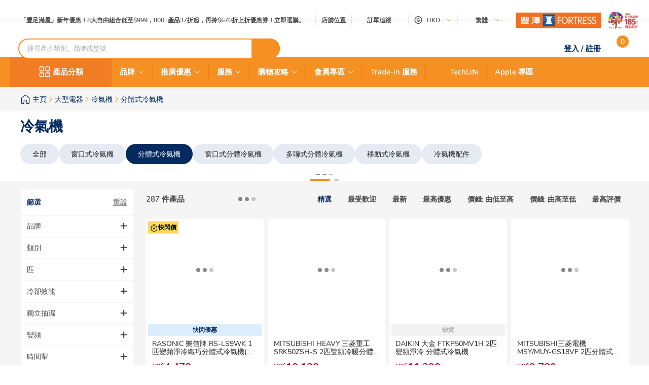

--- FILE ---
content_type: text/html; charset=utf-8
request_url: https://www.fortress.com.hk/zh-hk/product/ftkc60tav1n-2.5%E5%8C%B9-r32%E8%AE%8A%E9%A0%BB%E6%B7%A8%E5%86%B7%E5%88%86%E9%AB%94%E5%BC%8F%E5%86%B7%E6%B0%A3%E6%A9%9F-%E5%8C%85%E5%9F%BA%E6%9C%AC%E9%81%8B%E8%B2%BB/p/BP_11951590
body_size: 77713
content:
<!DOCTYPE html><html lang="zh-HK" dir="ltr"><head>
  <meta charset="utf-8">
  <title>分體式冷氣機 | Fortress 豐澤</title>
  
  <base href="/">
  <meta name="occ-backend-base-url" content="https://api.fortress.com.hk">
  <meta name="viewport" content="width=device-width, initial-scale=1, minimum-scale=1, maximum-scale=1, user-scalable=no">
  <link rel="icon" type="image/x-icon" href="favicon.ico">
  <link rel="preload" as="script" href="https://www.fortress.com.hk/public/7f9cc6d792231f614a8f634eae73b2bc490013200e16"/><link rel="preload" href="assets/font/nunito-sans-200-italic.woff2" as="font" type="font/woff2" crossorigin="anonymous">
  <link rel="preload" href="assets/font/nunito-sans-200.woff2" as="font" type="font/woff2" crossorigin="anonymous">
  <link rel="preload" href="assets/font/nunito-sans-300-italic.woff2" as="font" type="font/woff2" crossorigin="anonymous">
  <link rel="preload" href="assets/font/nunito-sans-300.woff2" as="font" type="font/woff2" crossorigin="anonymous">
  <link rel="preload" href="assets/font/nunito-sans-600-italic.woff2" as="font" type="font/woff2" crossorigin="anonymous">
  <link rel="preload" href="assets/font/nunito-sans-600.woff2" as="font" type="font/woff2" crossorigin="anonymous">
  <link rel="preload" href="assets/font/nunito-sans-700-italic.woff2" as="font" type="font/woff2" crossorigin="anonymous">
  <link rel="preload" href="assets/font/nunito-sans-700.woff2" as="font" type="font/woff2" crossorigin="anonymous">
  <link rel="preload" href="assets/font/nunito-sans-800-italic.woff2" as="font" type="font/woff2" crossorigin="anonymous">
  <link rel="preload" href="assets/font/nunito-sans-800.woff2" as="font" type="font/woff2" crossorigin="anonymous">
  <link rel="preload" href="assets/font/nunito-sans-900-italic.woff2" as="font" type="font/woff2" crossorigin="anonymous">
  <link rel="preload" href="assets/font/nunito-sans-900.woff2" as="font" type="font/woff2" crossorigin="anonymous">
  <link rel="preload" href="assets/font/nunito-sans-italic.woff2" as="font" type="font/woff2" crossorigin="anonymous">
  <link rel="preload" href="assets/font/nunito-sans-regular.woff2" as="font" type="font/woff2" crossorigin="anonymous">
  <link rel="manifest" href="manifest.webmanifest">
  <meta name="theme-color" content="#f69023">
  <meta name="apple-mobile-web-app-capable" content="yes">
  <meta name="apple-mobile-web-app-status-bar-style" content="default">
  <meta property="al:ios:app_store_id" content="1133110850">
  <meta property="al:ios:app_name" content="Fortress">
  <meta property="apple-itunes-app-temp" content="">
  <meta property="al:android:package" content="fortress.fortressapp">
  <meta property="al:android:app_name" content="Fortress">
  <meta property="google-play-app" content="">
  <meta property="al:ios:url" content="ftrapp://ftrhk/C/332">
  <meta property="al:android:url" content="ftrapp://ftrhk/C/332">
<link rel="stylesheet" href="styles.e2695e0aa0d45f1b.css"><link id="client-theme" rel="stylesheet" href="e2-product-list-page.css?version=20260127037l"><style ng-app-id="ng">ftr-header-download-app .download-app-popup{position:absolute;top:42px;right:-20px;z-index:2}ftr-header-download-app .download-app-popup .container{background-color:#fff;border-radius:5px;box-shadow:0 0 10px #042b6026;width:200px;overflow:hidden}ftr-header-download-app .download-app-popup .container .popup-title{width:100%;padding:5px 30px;background:#eff3f8;height:54px;display:flex;align-items:center}ftr-header-download-app .download-app-popup .container .popup-title span{font-size:14px;font-weight:700;color:#042b60}ftr-header-download-app .download-app-popup .container .qrcode-column{margin-top:5px;margin-bottom:19px;text-align:center;width:100%;padding:0 25px}ftr-header-download-app .download-app-popup .container .qrcode-column img{width:150px;height:150px}ftr-header-download-app .download-app-popup .container .qrcode-column .learn-more-btn{margin-top:8px;font-weight:400;font-size:14px;width:120px;display:inline-flex;line-height:19px}@media (max-width: 1023px){ftr-header-download-app{position:relative}ftr-header-download-app .download-app{width:100%;height:100%;top:0;left:0;position:fixed;display:flex;align-items:flex-end;justify-content:center;pointer-events:none}ftr-header-download-app .download-app .download-app-banner{max-width:360px;margin-bottom:7px;padding:4px 8px;display:flex;align-items:center;border-radius:16px;box-shadow:0 4px 4px #00000040;background:#fff;pointer-events:auto}ftr-header-download-app .download-app .download-app-banner i{width:24px;height:24px;font-size:24px;color:#042b60}ftr-header-download-app .download-app .download-app-banner i:before{font-weight:700}ftr-header-download-app .download-app .download-app-banner .banner-container{margin-left:8px;margin-right:12px;display:flex;align-items:center;gap:8px}ftr-header-download-app .download-app .download-app-banner .banner-container e2-media img{max-width:40px;width:100%;height:100%;object-fit:cover}ftr-header-download-app .download-app .download-app-banner .banner-container .info{display:flex;flex-direction:column;gap:2px}ftr-header-download-app .download-app .download-app-banner .banner-container .info .title{max-width:172px;min-width:172px;overflow:hidden;text-overflow:ellipsis;display:-webkit-box;-webkit-line-clamp:1;-webkit-box-orient:vertical;font-weight:700;color:#212121}ftr-header-download-app .download-app .download-app-banner .banner-container .info .content{max-width:172px;min-width:172px;font-size:12px;font-weight:400;color:#878787;overflow:hidden;text-overflow:ellipsis;display:-webkit-box;-webkit-line-clamp:2;-webkit-box-orient:vertical}ftr-header-download-app .download-app .download-app-banner button.btn{width:80px;height:40px}}
</style><style ng-app-id="ng">ftr-header-order-tracking .order-tracking-popup{position:absolute;top:42px;right:0;z-index:2}ftr-header-order-tracking .order-tracking-popup .container{background-color:#fff;border-radius:5px;box-shadow:0 0 10px #042b6026;width:375px;min-height:82px;overflow-y:auto;overflow-x:hidden;-webkit-overflow-scrolling:touch}ftr-header-order-tracking .order-tracking-popup .container::-webkit-scrollbar{height:4px;width:4px;background:transparent}ftr-header-order-tracking .order-tracking-popup .container::-webkit-scrollbar-track{background:transparent}ftr-header-order-tracking .order-tracking-popup .container::-webkit-scrollbar-thumb{border-radius:100px;background:#eceae6}ftr-header-order-tracking .order-tracking-popup .container .input-container{width:343px;border:1px solid #e6e7e8;padding:8px;height:50px;position:relative;margin:18px 16px}ftr-header-order-tracking .order-tracking-popup .container .input-container input{width:228px;height:36px;font-size:14px;font-weight:400;border:none}ftr-header-order-tracking .order-tracking-popup .container .input-container .track-button{width:90px;height:34px;position:absolute;right:8px;top:8px;font-weight:700;font-size:14px}
</style><style ng-app-id="ng">ftr-header-site-currency .currency-menu{position:absolute;top:42px;left:-20px;z-index:2}ftr-header-site-currency .currency-menu .container{background-color:#fff;border-radius:5px;box-shadow:0 0 10px #042b6026;width:166px;overflow:hidden}ftr-header-site-currency .currency-menu .container .currency-list ul,ftr-header-site-currency .currency-menu .container .currency-list li{list-style:none;margin:0;padding:0}ftr-header-site-currency .currency-menu .container .currency-list ul:first-child,ftr-header-site-currency .currency-menu .container .currency-list li:first-child{margin-top:8px}ftr-header-site-currency .currency-menu .container .currency-list ul:not(:hover):not(:has(e2-media)) a,ftr-header-site-currency .currency-menu .container .currency-list li:not(:hover):not(:has(e2-media)) a{color:#042b60}ftr-header-site-currency .currency-menu .container .currency-list a{align-items:center;display:flex;color:#042b60;font-weight:600;font-size:15px;min-height:40px;padding:0 38px 0 42px;text-decoration:none;justify-content:space-between}ftr-header-site-currency .currency-menu .container .currency-list a:hover{background-color:#eff3f8}ftr-header-site-currency .currency-menu .container .currency-list a e2-media img{margin-left:unset;width:16px;height:16px;filter:unset}ftr-header-site-currency .currency-menu .container .currency-list p{margin-top:8px;padding:0 13px 10px;color:#67707c;font-size:12px;font-weight:400;line-height:14px}
</style><style ng-app-id="ng">ftr-header-site-language .language-link img{width:16px;height:16px;margin-right:8px}ftr-header-site-language .language-menu{position:absolute;top:42px;left:0;z-index:2}ftr-header-site-language .language-menu .container{background-color:#fff;border-radius:5px;box-shadow:0 0 10px #042b6026;width:90px;overflow:hidden}ftr-header-site-language .language-menu .container .language-list ul,ftr-header-site-language .language-menu .container .language-list li{list-style:none;margin:0;padding:0}ftr-header-site-language .language-menu .container .language-list ul:not(:hover) a,ftr-header-site-language .language-menu .container .language-list li:not(:hover) a{color:#042b60}ftr-header-site-language .language-menu .container .language-list a{display:flex;align-items:center;color:#042b60;font-weight:400;height:40px;padding:0 22.5px;font-size:15px;line-height:20px;text-decoration:none}ftr-header-site-language .language-menu .container .language-list a:hover{background-color:#eff3f8}
</style><style ng-app-id="ng">ftr-header-mobile-side-navigation .btn-menu{width:63px;height:54px;display:flex;justify-content:center;align-items:center;color:#042b60}ftr-header-mobile-side-navigation .btn-menu e2-media e2-loading{display:none}
</style><style ng-app-id="ng">ftr-header-search-box ftr-product-search-box perfect-scrollbar>.ps>.ps__rail-y{background-color:transparent!important;width:4px!important;opacity:1!important;transform:translate(-4px)}ftr-header-search-box ftr-product-search-box perfect-scrollbar>.ps>.ps__rail-y:hover{background-color:transparent!important}ftr-header-search-box ftr-product-search-box perfect-scrollbar>.ps>.ps__rail-y .ps__thumb-y{background-color:#e1e1e1;width:4px;transform:translate(2px)}ftr-header-search-box ftr-product-search-box{position:relative;display:block}@media (min-width: 1024px){ftr-header-search-box ftr-product-search-box{max-width:516px}}ftr-header-search-box ftr-product-search-box .form-group{width:100%;max-width:100%}ftr-header-search-box ftr-product-search-box .form-group input[type=search]{padding-left:16px;padding-right:54px}ftr-header-search-box ftr-product-search-box .form-group.searching~.search-result{display:block}ftr-header-search-box ftr-product-search-box .form-group.searching~.search-box-overlay{display:block}ftr-header-search-box ftr-product-search-box .form-group.searchClean~.search-result{display:none}ftr-header-search-box ftr-product-search-box .form-group.searchClean~.search-box-overlay{display:none}@media (max-width: 1023px){ftr-header-search-box ftr-product-search-box .form-group.searching~.search-box-overlay{display:none}}ftr-header-search-box ftr-product-search-box .btn-circle-close{position:absolute;top:50%;transform:translateY(-50%);z-index:1;cursor:pointer;opacity:0;right:75px;font-size:18px;color:#cececf}ftr-header-search-box ftr-product-search-box .btn-search{position:absolute;top:50%;right:0;transform:translateY(-50%);background-color:#f69022;border-radius:0 20px 20px 0;color:#fff;display:flex;align-items:center;justify-content:center;font-size:12px;width:56px;height:40px;text-decoration:none;border:none;cursor:pointer}ftr-header-search-box ftr-product-search-box .btn-search i{font-size:18px}ftr-header-search-box ftr-product-search-box input{border:2px solid #f69022!important;border-radius:100px;height:40px;padding:0 110px 0 16px;opacity:1;overflow:hidden;text-overflow:ellipsis;white-space:nowrap;width:100%}ftr-header-search-box ftr-product-search-box input::placeholder{color:#a7a8aa}ftr-header-search-box ftr-product-search-box input.active~.btn-circle-close{opacity:1}ftr-header-search-box ftr-product-search-box .search-result{position:absolute;top:45px;left:0;right:0;background-color:#fff;border-radius:10px;box-shadow:0 0 10px #042b6026;display:none;z-index:2}ftr-header-search-box ftr-product-search-box .search-result perfect-scrollbar{max-height:100vh;border-radius:10px}ftr-header-search-box ftr-product-search-box .search-result perfect-scrollbar>.ps>.ps__rail-y .ps__thumb-y{background-color:#cececf;width:6px;border-radius:100px;transform:translate(-2px)}ftr-header-search-box ftr-product-search-box .search-result a{display:block;text-decoration:none}ftr-header-search-box ftr-product-search-box .search-result .resultTitle{font-weight:700;white-space:nowrap;display:inline-flex}ftr-header-search-box ftr-product-search-box .search-result .resultTitle span{color:#fff;max-width:35ex;display:-webkit-inline-box;overflow:hidden;text-overflow:ellipsis;-webkit-line-clamp:1;-webkit-box-orient:vertical;word-break:break-all;white-space:normal}ftr-header-search-box ftr-product-search-box .search-result .searched .container .label-item~.label-item{margin-top:25px}ftr-header-search-box ftr-product-search-box .search-result .searched .container .label-item .label-header{padding:0 16px;height:40px;background-color:#f9f9f9;display:flex;justify-content:space-between;align-items:center}ftr-header-search-box ftr-product-search-box .search-result .searched .container .label-item .label-header .title{color:#042b60;font-weight:700;font-size:15px}ftr-header-search-box ftr-product-search-box .search-result .searched .container .label-item .label-header a,ftr-header-search-box ftr-product-search-box .search-result .searched .container .label-item .label-header button{font-weight:500;font-size:12px;color:#f69022;border:unset;text-decoration:underline;background:none;cursor:pointer}ftr-header-search-box ftr-product-search-box .search-result .searched .container .label-item .label-list{display:flex;flex-wrap:wrap;gap:8px;padding:0 16px;margin:14px 0 20px}ftr-header-search-box ftr-product-search-box .search-result .searched .container .label-item .label-list .kw-label{cursor:pointer;display:inline-flex;justify-content:center;align-items:center;background-color:#fff;border:1px solid #eceae6;border-radius:20px;color:#042b60;min-width:76px;height:30px;padding:0 12px;line-height:16px;text-align:center}ftr-header-search-box ftr-product-search-box .search-result .searched .container .label-item .label-list .kw-label span{overflow-wrap:anywhere;display:-webkit-inline-box;overflow:hidden;text-overflow:ellipsis;-webkit-line-clamp:1;-webkit-box-orient:vertical;word-break:break-all;font-size:12px;font-weight:400}ftr-header-search-box ftr-product-search-box .search-result .searched .container .label-item .label-list .kw-label .btn-close{color:#eceae6;font-size:12px;opacity:.5;margin-left:5px;transform:translate(5px);cursor:pointer}ftr-header-search-box ftr-product-search-box .search-result .searched .container .label-item .label-list .kw-label a{color:#eceae6;text-decoration:none}ftr-header-search-box ftr-product-search-box .search-result .searched .container .label-item .label-list .kw-label:hover{border-color:#f69022;color:#f69022}ftr-header-search-box ftr-product-search-box .search-result .searched .container .label-item .label-list .kw-label:hover span{font-weight:600}ftr-header-search-box ftr-product-search-box .search-result .searched .container .label-item .brand-list{display:flex;flex-wrap:wrap;padding:0 20px;margin:14px 0 20px;gap:8px}ftr-header-search-box ftr-product-search-box .search-result .searched .container .label-item .brand-list .brand{border:1px solid #eceae6;width:72px;height:72px}ftr-header-search-box ftr-product-search-box .search-result .searched .container .label-item .brand-list .brand a,ftr-header-search-box ftr-product-search-box .search-result .searched .container .label-item .brand-list .brand img{width:100%;height:100%}ftr-header-search-box ftr-product-search-box .search-result .searched .container .label-item .brand-list .brand img{object-fit:contain}ftr-header-search-box ftr-product-search-box .search-box-overlay{width:100%;height:100%;content:"";position:fixed;left:0;bottom:0;background-color:#000;opacity:.6;z-index:1;display:none;pointer-events:none}ftr-header-search-box ftr-product-search-box .no-result{padding:30px;text-align:center}ftr-header-search-box ftr-product-search-box .no-result .title{font-weight:700;font-size:20px;color:#042b60}ftr-header-search-box ftr-product-search-box .no-result .search-message{font-weight:600;font-size:14px;color:#042b60}ftr-header-search-box ftr-product-search-box .no-result .tips{font-weight:600;font-size:14px;color:#3563a2}ftr-header-search-box ftr-product-search-box .no-result .tips span{color:#e94e24}ftr-header-search-box ftr-product-search-box .product .title,ftr-header-search-box ftr-product-search-box .category .title,ftr-header-search-box ftr-product-search-box .brand .title,ftr-header-search-box ftr-product-search-box .promotion .title,ftr-header-search-box ftr-product-search-box .buyingGuide .title,ftr-header-search-box ftr-product-search-box .service .title,ftr-header-search-box ftr-product-search-box .recommended .title,ftr-header-search-box ftr-product-search-box .suggestion .title{padding:10px 16px;background-color:#f9f9f9;font-weight:700;font-size:15px;color:#042b60}ftr-header-search-box ftr-product-search-box .product .list .item,ftr-header-search-box ftr-product-search-box .category .list .item,ftr-header-search-box ftr-product-search-box .brand .list .item,ftr-header-search-box ftr-product-search-box .promotion .list .item,ftr-header-search-box ftr-product-search-box .buyingGuide .list .item,ftr-header-search-box ftr-product-search-box .service .list .item,ftr-header-search-box ftr-product-search-box .recommended .list .item,ftr-header-search-box ftr-product-search-box .suggestion .list .item{height:50px;display:flex;align-items:center;padding:0 16px;text-decoration:none;font-weight:500;font-size:14px;color:#878787}ftr-header-search-box ftr-product-search-box .product .list .item i,ftr-header-search-box ftr-product-search-box .category .list .item i,ftr-header-search-box ftr-product-search-box .brand .list .item i,ftr-header-search-box ftr-product-search-box .promotion .list .item i,ftr-header-search-box ftr-product-search-box .buyingGuide .list .item i,ftr-header-search-box ftr-product-search-box .service .list .item i,ftr-header-search-box ftr-product-search-box .recommended .list .item i,ftr-header-search-box ftr-product-search-box .suggestion .list .item i{width:16px;height:16px;margin-right:8px;color:#3563a2}ftr-header-search-box ftr-product-search-box .product .list .item i:before,ftr-header-search-box ftr-product-search-box .category .list .item i:before,ftr-header-search-box ftr-product-search-box .brand .list .item i:before,ftr-header-search-box ftr-product-search-box .promotion .list .item i:before,ftr-header-search-box ftr-product-search-box .buyingGuide .list .item i:before,ftr-header-search-box ftr-product-search-box .service .list .item i:before,ftr-header-search-box ftr-product-search-box .recommended .list .item i:before,ftr-header-search-box ftr-product-search-box .suggestion .list .item i:before{font-weight:700}ftr-header-search-box ftr-product-search-box .product .list .item span,ftr-header-search-box ftr-product-search-box .category .list .item span,ftr-header-search-box ftr-product-search-box .brand .list .item span,ftr-header-search-box ftr-product-search-box .promotion .list .item span,ftr-header-search-box ftr-product-search-box .buyingGuide .list .item span,ftr-header-search-box ftr-product-search-box .service .list .item span,ftr-header-search-box ftr-product-search-box .recommended .list .item span,ftr-header-search-box ftr-product-search-box .suggestion .list .item span{white-space:break-spaces;line-height:20px}ftr-header-search-box ftr-product-search-box .product .list .item .highlight,ftr-header-search-box ftr-product-search-box .category .list .item .highlight,ftr-header-search-box ftr-product-search-box .brand .list .item .highlight,ftr-header-search-box ftr-product-search-box .promotion .list .item .highlight,ftr-header-search-box ftr-product-search-box .buyingGuide .list .item .highlight,ftr-header-search-box ftr-product-search-box .service .list .item .highlight,ftr-header-search-box ftr-product-search-box .recommended .list .item .highlight,ftr-header-search-box ftr-product-search-box .suggestion .list .item .highlight{color:#3563a2;font-weight:700}ftr-header-search-box ftr-product-search-box .product .list .item .product-name,ftr-header-search-box ftr-product-search-box .category .list .item .product-name,ftr-header-search-box ftr-product-search-box .brand .list .item .product-name,ftr-header-search-box ftr-product-search-box .promotion .list .item .product-name,ftr-header-search-box ftr-product-search-box .buyingGuide .list .item .product-name,ftr-header-search-box ftr-product-search-box .service .list .item .product-name,ftr-header-search-box ftr-product-search-box .recommended .list .item .product-name,ftr-header-search-box ftr-product-search-box .suggestion .list .item .product-name{font-weight:400}ftr-header-search-box ftr-product-search-box .product .list .item .product-name .name-highlight,ftr-header-search-box ftr-product-search-box .category .list .item .product-name .name-highlight,ftr-header-search-box ftr-product-search-box .brand .list .item .product-name .name-highlight,ftr-header-search-box ftr-product-search-box .promotion .list .item .product-name .name-highlight,ftr-header-search-box ftr-product-search-box .buyingGuide .list .item .product-name .name-highlight,ftr-header-search-box ftr-product-search-box .service .list .item .product-name .name-highlight,ftr-header-search-box ftr-product-search-box .recommended .list .item .product-name .name-highlight,ftr-header-search-box ftr-product-search-box .suggestion .list .item .product-name .name-highlight{color:#f36f21}ftr-header-search-box ftr-product-search-box .product .list .item:hover,ftr-header-search-box ftr-product-search-box .category .list .item:hover,ftr-header-search-box ftr-product-search-box .brand .list .item:hover,ftr-header-search-box ftr-product-search-box .promotion .list .item:hover,ftr-header-search-box ftr-product-search-box .buyingGuide .list .item:hover,ftr-header-search-box ftr-product-search-box .service .list .item:hover,ftr-header-search-box ftr-product-search-box .recommended .list .item:hover,ftr-header-search-box ftr-product-search-box .suggestion .list .item:hover{background-color:#eff3f8;cursor:pointer}ftr-header-search-box ftr-product-search-box .product .btn-group,ftr-header-search-box ftr-product-search-box .category .btn-group,ftr-header-search-box ftr-product-search-box .brand .btn-group,ftr-header-search-box ftr-product-search-box .promotion .btn-group,ftr-header-search-box ftr-product-search-box .buyingGuide .btn-group,ftr-header-search-box ftr-product-search-box .service .btn-group,ftr-header-search-box ftr-product-search-box .recommended .btn-group,ftr-header-search-box ftr-product-search-box .suggestion .btn-group{display:flex;justify-content:center}ftr-header-search-box ftr-product-search-box .product .btn-group .btn-viewAll,ftr-header-search-box ftr-product-search-box .category .btn-group .btn-viewAll,ftr-header-search-box ftr-product-search-box .brand .btn-group .btn-viewAll,ftr-header-search-box ftr-product-search-box .promotion .btn-group .btn-viewAll,ftr-header-search-box ftr-product-search-box .buyingGuide .btn-group .btn-viewAll,ftr-header-search-box ftr-product-search-box .service .btn-group .btn-viewAll,ftr-header-search-box ftr-product-search-box .recommended .btn-group .btn-viewAll,ftr-header-search-box ftr-product-search-box .suggestion .btn-group .btn-viewAll{margin:10px 0;width:200px;display:flex;justify-content:center;align-content:center;font-weight:400;font-size:14px}ftr-header-search-box ftr-product-search-box .suggestion .list .item .icon-search{display:none!important}ftr-header-search-box ftr-product-search-box .suggestion .list .item span{font-weight:600}ftr-header-search-box ftr-product-search-box .recommended .item a{-webkit-line-clamp:1;overflow:hidden;width:fit-content;text-overflow:ellipsis;white-space:nowrap;color:#878787!important}ftr-header-search-box ftr-product-search-box .recommended .item a .highlight{color:#878787!important;white-space:nowrap}ftr-header-search-box{width:100%}ftr-header-search-box ftr-product-search-box>.search-box input.active~.btn-circle-close{opacity:0}ftr-header-search-box ftr-product-search-box>.search-box input.active~.btn-search img{filter:brightness(0) invert(1)}
</style><style ng-app-id="ng">.HeaderMobileSearchBox ftr-header-search-box .btn-search{display:none}.HeaderMobileSearchBox ftr-header-search-box .search-box{position:relative;display:flex;align-items:center;height:54px;background-color:#f69022;padding:0 18px}.HeaderMobileSearchBox ftr-header-search-box .search-box:before{content:"";display:block;position:absolute;inset:0}.HeaderMobileSearchBox ftr-header-search-box .search-box input{border:2px solid #f69022;border-radius:100px;height:34px;padding:0 40px 0 15px;opacity:1;overflow:hidden;text-overflow:ellipsis;white-space:nowrap;flex:1 1 auto}.HeaderMobileSearchBox ftr-header-search-box .search-box>.btn-circle-close{display:none}
</style><style ng-app-id="ng">body .modal.mobile-search-box-modal ftr-product-search-box perfect-scrollbar>.ps>.ps__rail-y{background-color:transparent!important;width:4px!important;opacity:1!important;transform:translate(-4px)}body .modal.mobile-search-box-modal ftr-product-search-box perfect-scrollbar>.ps>.ps__rail-y:hover{background-color:transparent!important}body .modal.mobile-search-box-modal ftr-product-search-box perfect-scrollbar>.ps>.ps__rail-y .ps__thumb-y{background-color:#e1e1e1;width:4px;transform:translate(2px)}body .modal.mobile-search-box-modal ftr-product-search-box{position:relative;display:block}@media (min-width: 1024px){body .modal.mobile-search-box-modal ftr-product-search-box{max-width:516px}}body .modal.mobile-search-box-modal ftr-product-search-box .form-group{width:100%;max-width:100%}body .modal.mobile-search-box-modal ftr-product-search-box .form-group input[type=search]{padding-left:16px;padding-right:54px}body .modal.mobile-search-box-modal ftr-product-search-box .form-group.searching~.search-result{display:block}body .modal.mobile-search-box-modal ftr-product-search-box .form-group.searching~.search-box-overlay{display:block}body .modal.mobile-search-box-modal ftr-product-search-box .form-group.searchClean~.search-result{display:none}body .modal.mobile-search-box-modal ftr-product-search-box .form-group.searchClean~.search-box-overlay{display:none}@media (max-width: 1023px){body .modal.mobile-search-box-modal ftr-product-search-box .form-group.searching~.search-box-overlay{display:none}}body .modal.mobile-search-box-modal ftr-product-search-box .btn-circle-close{position:absolute;top:50%;transform:translateY(-50%);z-index:1;cursor:pointer;opacity:0;right:75px;font-size:18px;color:#cececf}body .modal.mobile-search-box-modal ftr-product-search-box .btn-search{position:absolute;top:50%;right:0;transform:translateY(-50%);background-color:#f69022;border-radius:0 20px 20px 0;color:#fff;display:flex;align-items:center;justify-content:center;font-size:12px;width:56px;height:40px;text-decoration:none;border:none;cursor:pointer}body .modal.mobile-search-box-modal ftr-product-search-box .btn-search i{font-size:18px}body .modal.mobile-search-box-modal ftr-product-search-box input{border:2px solid #f69022!important;border-radius:100px;height:40px;padding:0 110px 0 16px;opacity:1;overflow:hidden;text-overflow:ellipsis;white-space:nowrap;width:100%}body .modal.mobile-search-box-modal ftr-product-search-box input::placeholder{color:#a7a8aa}body .modal.mobile-search-box-modal ftr-product-search-box input.active~.btn-circle-close{opacity:1}body .modal.mobile-search-box-modal ftr-product-search-box .search-result{position:absolute;top:45px;left:0;right:0;background-color:#fff;border-radius:10px;box-shadow:0 0 10px #042b6026;display:none;z-index:2}body .modal.mobile-search-box-modal ftr-product-search-box .search-result perfect-scrollbar{max-height:100vh;border-radius:10px}body .modal.mobile-search-box-modal ftr-product-search-box .search-result perfect-scrollbar>.ps>.ps__rail-y .ps__thumb-y{background-color:#cececf;width:6px;border-radius:100px;transform:translate(-2px)}body .modal.mobile-search-box-modal ftr-product-search-box .search-result a{display:block;text-decoration:none}body .modal.mobile-search-box-modal ftr-product-search-box .search-result .resultTitle{font-weight:700;white-space:nowrap;display:inline-flex}body .modal.mobile-search-box-modal ftr-product-search-box .search-result .resultTitle span{color:#fff;max-width:35ex;display:-webkit-inline-box;overflow:hidden;text-overflow:ellipsis;-webkit-line-clamp:1;-webkit-box-orient:vertical;word-break:break-all;white-space:normal}body .modal.mobile-search-box-modal ftr-product-search-box .search-result .searched .container .label-item~.label-item{margin-top:25px}body .modal.mobile-search-box-modal ftr-product-search-box .search-result .searched .container .label-item .label-header{padding:0 16px;height:40px;background-color:#f9f9f9;display:flex;justify-content:space-between;align-items:center}body .modal.mobile-search-box-modal ftr-product-search-box .search-result .searched .container .label-item .label-header .title{color:#042b60;font-weight:700;font-size:15px}body .modal.mobile-search-box-modal ftr-product-search-box .search-result .searched .container .label-item .label-header a,body .modal.mobile-search-box-modal ftr-product-search-box .search-result .searched .container .label-item .label-header button{font-weight:500;font-size:12px;color:#f69022;border:unset;text-decoration:underline;background:none;cursor:pointer}body .modal.mobile-search-box-modal ftr-product-search-box .search-result .searched .container .label-item .label-list{display:flex;flex-wrap:wrap;gap:8px;padding:0 16px;margin:14px 0 20px}body .modal.mobile-search-box-modal ftr-product-search-box .search-result .searched .container .label-item .label-list .kw-label{cursor:pointer;display:inline-flex;justify-content:center;align-items:center;background-color:#fff;border:1px solid #eceae6;border-radius:20px;color:#042b60;min-width:76px;height:30px;padding:0 12px;line-height:16px;text-align:center}body .modal.mobile-search-box-modal ftr-product-search-box .search-result .searched .container .label-item .label-list .kw-label span{overflow-wrap:anywhere;display:-webkit-inline-box;overflow:hidden;text-overflow:ellipsis;-webkit-line-clamp:1;-webkit-box-orient:vertical;word-break:break-all;font-size:12px;font-weight:400}body .modal.mobile-search-box-modal ftr-product-search-box .search-result .searched .container .label-item .label-list .kw-label .btn-close{color:#eceae6;font-size:12px;opacity:.5;margin-left:5px;transform:translate(5px);cursor:pointer}body .modal.mobile-search-box-modal ftr-product-search-box .search-result .searched .container .label-item .label-list .kw-label a{color:#eceae6;text-decoration:none}body .modal.mobile-search-box-modal ftr-product-search-box .search-result .searched .container .label-item .label-list .kw-label:hover{border-color:#f69022;color:#f69022}body .modal.mobile-search-box-modal ftr-product-search-box .search-result .searched .container .label-item .label-list .kw-label:hover span{font-weight:600}body .modal.mobile-search-box-modal ftr-product-search-box .search-result .searched .container .label-item .brand-list{display:flex;flex-wrap:wrap;padding:0 20px;margin:14px 0 20px;gap:8px}body .modal.mobile-search-box-modal ftr-product-search-box .search-result .searched .container .label-item .brand-list .brand{border:1px solid #eceae6;width:72px;height:72px}body .modal.mobile-search-box-modal ftr-product-search-box .search-result .searched .container .label-item .brand-list .brand a,body .modal.mobile-search-box-modal ftr-product-search-box .search-result .searched .container .label-item .brand-list .brand img{width:100%;height:100%}body .modal.mobile-search-box-modal ftr-product-search-box .search-result .searched .container .label-item .brand-list .brand img{object-fit:contain}body .modal.mobile-search-box-modal ftr-product-search-box .search-box-overlay{width:100%;height:100%;content:"";position:fixed;left:0;bottom:0;background-color:#000;opacity:.6;z-index:1;display:none;pointer-events:none}body .modal.mobile-search-box-modal ftr-product-search-box .no-result{padding:30px;text-align:center}body .modal.mobile-search-box-modal ftr-product-search-box .no-result .title{font-weight:700;font-size:20px;color:#042b60}body .modal.mobile-search-box-modal ftr-product-search-box .no-result .search-message{font-weight:600;font-size:14px;color:#042b60}body .modal.mobile-search-box-modal ftr-product-search-box .no-result .tips{font-weight:600;font-size:14px;color:#3563a2}body .modal.mobile-search-box-modal ftr-product-search-box .no-result .tips span{color:#e94e24}body .modal.mobile-search-box-modal ftr-product-search-box .product .title,body .modal.mobile-search-box-modal ftr-product-search-box .category .title,body .modal.mobile-search-box-modal ftr-product-search-box .brand .title,body .modal.mobile-search-box-modal ftr-product-search-box .promotion .title,body .modal.mobile-search-box-modal ftr-product-search-box .buyingGuide .title,body .modal.mobile-search-box-modal ftr-product-search-box .service .title,body .modal.mobile-search-box-modal ftr-product-search-box .recommended .title,body .modal.mobile-search-box-modal ftr-product-search-box .suggestion .title{padding:10px 16px;background-color:#f9f9f9;font-weight:700;font-size:15px;color:#042b60}body .modal.mobile-search-box-modal ftr-product-search-box .product .list .item,body .modal.mobile-search-box-modal ftr-product-search-box .category .list .item,body .modal.mobile-search-box-modal ftr-product-search-box .brand .list .item,body .modal.mobile-search-box-modal ftr-product-search-box .promotion .list .item,body .modal.mobile-search-box-modal ftr-product-search-box .buyingGuide .list .item,body .modal.mobile-search-box-modal ftr-product-search-box .service .list .item,body .modal.mobile-search-box-modal ftr-product-search-box .recommended .list .item,body .modal.mobile-search-box-modal ftr-product-search-box .suggestion .list .item{height:50px;display:flex;align-items:center;padding:0 16px;text-decoration:none;font-weight:500;font-size:14px;color:#878787}body .modal.mobile-search-box-modal ftr-product-search-box .product .list .item i,body .modal.mobile-search-box-modal ftr-product-search-box .category .list .item i,body .modal.mobile-search-box-modal ftr-product-search-box .brand .list .item i,body .modal.mobile-search-box-modal ftr-product-search-box .promotion .list .item i,body .modal.mobile-search-box-modal ftr-product-search-box .buyingGuide .list .item i,body .modal.mobile-search-box-modal ftr-product-search-box .service .list .item i,body .modal.mobile-search-box-modal ftr-product-search-box .recommended .list .item i,body .modal.mobile-search-box-modal ftr-product-search-box .suggestion .list .item i{width:16px;height:16px;margin-right:8px;color:#3563a2}body .modal.mobile-search-box-modal ftr-product-search-box .product .list .item i:before,body .modal.mobile-search-box-modal ftr-product-search-box .category .list .item i:before,body .modal.mobile-search-box-modal ftr-product-search-box .brand .list .item i:before,body .modal.mobile-search-box-modal ftr-product-search-box .promotion .list .item i:before,body .modal.mobile-search-box-modal ftr-product-search-box .buyingGuide .list .item i:before,body .modal.mobile-search-box-modal ftr-product-search-box .service .list .item i:before,body .modal.mobile-search-box-modal ftr-product-search-box .recommended .list .item i:before,body .modal.mobile-search-box-modal ftr-product-search-box .suggestion .list .item i:before{font-weight:700}body .modal.mobile-search-box-modal ftr-product-search-box .product .list .item span,body .modal.mobile-search-box-modal ftr-product-search-box .category .list .item span,body .modal.mobile-search-box-modal ftr-product-search-box .brand .list .item span,body .modal.mobile-search-box-modal ftr-product-search-box .promotion .list .item span,body .modal.mobile-search-box-modal ftr-product-search-box .buyingGuide .list .item span,body .modal.mobile-search-box-modal ftr-product-search-box .service .list .item span,body .modal.mobile-search-box-modal ftr-product-search-box .recommended .list .item span,body .modal.mobile-search-box-modal ftr-product-search-box .suggestion .list .item span{white-space:break-spaces;line-height:20px}body .modal.mobile-search-box-modal ftr-product-search-box .product .list .item .highlight,body .modal.mobile-search-box-modal ftr-product-search-box .category .list .item .highlight,body .modal.mobile-search-box-modal ftr-product-search-box .brand .list .item .highlight,body .modal.mobile-search-box-modal ftr-product-search-box .promotion .list .item .highlight,body .modal.mobile-search-box-modal ftr-product-search-box .buyingGuide .list .item .highlight,body .modal.mobile-search-box-modal ftr-product-search-box .service .list .item .highlight,body .modal.mobile-search-box-modal ftr-product-search-box .recommended .list .item .highlight,body .modal.mobile-search-box-modal ftr-product-search-box .suggestion .list .item .highlight{color:#3563a2;font-weight:700}body .modal.mobile-search-box-modal ftr-product-search-box .product .list .item .product-name,body .modal.mobile-search-box-modal ftr-product-search-box .category .list .item .product-name,body .modal.mobile-search-box-modal ftr-product-search-box .brand .list .item .product-name,body .modal.mobile-search-box-modal ftr-product-search-box .promotion .list .item .product-name,body .modal.mobile-search-box-modal ftr-product-search-box .buyingGuide .list .item .product-name,body .modal.mobile-search-box-modal ftr-product-search-box .service .list .item .product-name,body .modal.mobile-search-box-modal ftr-product-search-box .recommended .list .item .product-name,body .modal.mobile-search-box-modal ftr-product-search-box .suggestion .list .item .product-name{font-weight:400}body .modal.mobile-search-box-modal ftr-product-search-box .product .list .item .product-name .name-highlight,body .modal.mobile-search-box-modal ftr-product-search-box .category .list .item .product-name .name-highlight,body .modal.mobile-search-box-modal ftr-product-search-box .brand .list .item .product-name .name-highlight,body .modal.mobile-search-box-modal ftr-product-search-box .promotion .list .item .product-name .name-highlight,body .modal.mobile-search-box-modal ftr-product-search-box .buyingGuide .list .item .product-name .name-highlight,body .modal.mobile-search-box-modal ftr-product-search-box .service .list .item .product-name .name-highlight,body .modal.mobile-search-box-modal ftr-product-search-box .recommended .list .item .product-name .name-highlight,body .modal.mobile-search-box-modal ftr-product-search-box .suggestion .list .item .product-name .name-highlight{color:#f36f21}body .modal.mobile-search-box-modal ftr-product-search-box .product .list .item:hover,body .modal.mobile-search-box-modal ftr-product-search-box .category .list .item:hover,body .modal.mobile-search-box-modal ftr-product-search-box .brand .list .item:hover,body .modal.mobile-search-box-modal ftr-product-search-box .promotion .list .item:hover,body .modal.mobile-search-box-modal ftr-product-search-box .buyingGuide .list .item:hover,body .modal.mobile-search-box-modal ftr-product-search-box .service .list .item:hover,body .modal.mobile-search-box-modal ftr-product-search-box .recommended .list .item:hover,body .modal.mobile-search-box-modal ftr-product-search-box .suggestion .list .item:hover{background-color:#eff3f8;cursor:pointer}body .modal.mobile-search-box-modal ftr-product-search-box .product .btn-group,body .modal.mobile-search-box-modal ftr-product-search-box .category .btn-group,body .modal.mobile-search-box-modal ftr-product-search-box .brand .btn-group,body .modal.mobile-search-box-modal ftr-product-search-box .promotion .btn-group,body .modal.mobile-search-box-modal ftr-product-search-box .buyingGuide .btn-group,body .modal.mobile-search-box-modal ftr-product-search-box .service .btn-group,body .modal.mobile-search-box-modal ftr-product-search-box .recommended .btn-group,body .modal.mobile-search-box-modal ftr-product-search-box .suggestion .btn-group{display:flex;justify-content:center}body .modal.mobile-search-box-modal ftr-product-search-box .product .btn-group .btn-viewAll,body .modal.mobile-search-box-modal ftr-product-search-box .category .btn-group .btn-viewAll,body .modal.mobile-search-box-modal ftr-product-search-box .brand .btn-group .btn-viewAll,body .modal.mobile-search-box-modal ftr-product-search-box .promotion .btn-group .btn-viewAll,body .modal.mobile-search-box-modal ftr-product-search-box .buyingGuide .btn-group .btn-viewAll,body .modal.mobile-search-box-modal ftr-product-search-box .service .btn-group .btn-viewAll,body .modal.mobile-search-box-modal ftr-product-search-box .recommended .btn-group .btn-viewAll,body .modal.mobile-search-box-modal ftr-product-search-box .suggestion .btn-group .btn-viewAll{margin:10px 0;width:200px;display:flex;justify-content:center;align-content:center;font-weight:400;font-size:14px}body .modal.mobile-search-box-modal ftr-product-search-box .suggestion .list .item .icon-search{display:none!important}body .modal.mobile-search-box-modal ftr-product-search-box .suggestion .list .item span{font-weight:600}body .modal.mobile-search-box-modal ftr-product-search-box .recommended .item a{-webkit-line-clamp:1;overflow:hidden;width:fit-content;text-overflow:ellipsis;white-space:nowrap;color:#878787!important}body .modal.mobile-search-box-modal ftr-product-search-box .recommended .item a .highlight{color:#878787!important;white-space:nowrap}body .modal.mobile-search-box-modal .modal-dialog{max-width:unset;margin:0;width:100%;height:100%}body .modal.mobile-search-box-modal .modal-dialog .modal-content{min-width:unset;width:100%;height:100%;border:none;border-radius:unset}@media (max-width: 1023px){body .modal.mobile-search-box-modal .modal-dialog .modal-content{margin:0}}body .modal.mobile-search-box-modal .modal-dialog .modal-content .modal-body{padding:0}body .modal.mobile-search-box-modal .modal-dialog .modal-content .modal-body .search-bar{padding-right:20px;height:64px;width:100%;background-color:#f69022;display:flex;align-items:center}@media (max-width: 767px){body .modal.mobile-search-box-modal .modal-dialog .modal-content .modal-body .search-bar{padding-right:17px}}body .modal.mobile-search-box-modal .modal-dialog .modal-content .modal-body .search-bar .btn-back{display:flex;justify-content:center;align-items:center;width:56px;height:64px;cursor:pointer}body .modal.mobile-search-box-modal .modal-dialog .modal-content .modal-body .search-bar .btn-back .icon-arrow-left{color:#fff;font-size:20px}body .modal.mobile-search-box-modal .modal-dialog .modal-content .modal-body .search-bar ftr-product-search-box{position:unset;max-width:unset;flex:1 1 auto}body .modal.mobile-search-box-modal .modal-dialog .modal-content .modal-body .search-bar ftr-product-search-box .form-group .btn-circle-close{right:15px}body .modal.mobile-search-box-modal .modal-dialog .modal-content .modal-body .search-bar ftr-product-search-box .form-group .btn-search{display:none}body .modal.mobile-search-box-modal .modal-dialog .modal-content .modal-body .search-bar ftr-product-search-box .form-group input{padding:0 35px 0 16px;height:44px}body .modal.mobile-search-box-modal .modal-dialog .modal-content .modal-body .search-bar ftr-product-search-box .search-result{width:100%;height:calc(100% - 64px);top:64px}body .modal.mobile-search-box-modal .modal-dialog .modal-content .modal-body .search-bar ftr-product-search-box .search-result perfect-scrollbar{max-height:100%}body .modal.mobile-search-box-modal .modal-dialog .modal-content .modal-body .search-bar ftr-product-search-box .search-result .searched .container .label-item .label-list .kw-label{height:30px;margin:2.5px;padding:0 13px;line-height:15px}body .modal.mobile-search-box-modal .modal-dialog .modal-content .modal-body .modal-title{width:100%;font-weight:700;font-size:16px;color:#fff;margin-right:24px}
</style><style ng-app-id="ng">perfect-scrollbar{position:relative;display:block;overflow:hidden;width:100%;height:100%;max-width:100%;max-height:100%}perfect-scrollbar[hidden]{display:none}perfect-scrollbar[fxflex]{display:flex;flex-direction:column;height:auto;min-width:0;min-height:0}perfect-scrollbar[fxflex]>.ps{flex:1 1 auto;width:auto;height:auto;min-width:0;min-height:0;-webkit-box-flex:1}perfect-scrollbar[fxlayout]>.ps,perfect-scrollbar[fxlayout]>.ps>.ps-content{display:flex;flex:1 1 auto;flex-direction:inherit;align-items:inherit;align-content:inherit;justify-content:inherit;width:100%;height:100%;-webkit-box-align:inherit;-webkit-box-flex:1;-webkit-box-pack:inherit}perfect-scrollbar[fxlayout=row]>.ps,perfect-scrollbar[fxlayout=row]>.ps>.ps-content{flex-direction:row!important}perfect-scrollbar[fxlayout=column]>.ps,perfect-scrollbar[fxlayout=column]>.ps>.ps-content{flex-direction:column!important}perfect-scrollbar>.ps{position:static;display:block;width:100%;height:100%;max-width:100%;max-height:100%}perfect-scrollbar>.ps textarea{-ms-overflow-style:scrollbar}perfect-scrollbar>.ps>.ps-overlay{position:absolute;inset:0;display:block;overflow:hidden;pointer-events:none}perfect-scrollbar>.ps>.ps-overlay .ps-indicator-top,perfect-scrollbar>.ps>.ps-overlay .ps-indicator-left,perfect-scrollbar>.ps>.ps-overlay .ps-indicator-right,perfect-scrollbar>.ps>.ps-overlay .ps-indicator-bottom{position:absolute;opacity:0;transition:opacity .3s ease-in-out}perfect-scrollbar>.ps>.ps-overlay .ps-indicator-top,perfect-scrollbar>.ps>.ps-overlay .ps-indicator-bottom{left:0;min-width:100%;min-height:24px}perfect-scrollbar>.ps>.ps-overlay .ps-indicator-left,perfect-scrollbar>.ps>.ps-overlay .ps-indicator-right{top:0;min-width:24px;min-height:100%}perfect-scrollbar>.ps>.ps-overlay .ps-indicator-top{top:0}perfect-scrollbar>.ps>.ps-overlay .ps-indicator-left{left:0}perfect-scrollbar>.ps>.ps-overlay .ps-indicator-right{right:0}perfect-scrollbar>.ps>.ps-overlay .ps-indicator-bottom{bottom:0}perfect-scrollbar>.ps.ps--active-y>.ps__rail-y{top:0!important;right:0!important;left:auto!important;width:10px;cursor:default;transition:width .2s linear,opacity .2s linear,background-color .2s linear}perfect-scrollbar>.ps.ps--active-y>.ps__rail-y:hover,perfect-scrollbar>.ps.ps--active-y>.ps__rail-y.ps--clicking{width:15px}perfect-scrollbar>.ps.ps--active-x>.ps__rail-x{top:auto!important;bottom:0!important;left:0!important;height:10px;cursor:default;transition:height .2s linear,opacity .2s linear,background-color .2s linear}perfect-scrollbar>.ps.ps--active-x>.ps__rail-x:hover,perfect-scrollbar>.ps.ps--active-x>.ps__rail-x.ps--clicking{height:15px}perfect-scrollbar>.ps.ps--active-x.ps--active-y>.ps__rail-y{margin:0 0 10px}perfect-scrollbar>.ps.ps--active-x.ps--active-y>.ps__rail-x{margin:0 10px 0 0}perfect-scrollbar>.ps.ps--scrolling-y>.ps__rail-y,perfect-scrollbar>.ps.ps--scrolling-x>.ps__rail-x{opacity:.9;background-color:#eee}perfect-scrollbar.ps-show-always>.ps.ps--active-y>.ps__rail-y,perfect-scrollbar.ps-show-always>.ps.ps--active-x>.ps__rail-x{opacity:.6}perfect-scrollbar.ps-show-active>.ps.ps--active-y>.ps-overlay:not(.ps-at-top) .ps-indicator-top{opacity:1;background:linear-gradient(to bottom,rgba(255,255,255,.5) 0%,rgba(255,255,255,0) 100%)}perfect-scrollbar.ps-show-active>.ps.ps--active-y>.ps-overlay:not(.ps-at-bottom) .ps-indicator-bottom{opacity:1;background:linear-gradient(to top,rgba(255,255,255,.5) 0%,rgba(255,255,255,0) 100%)}perfect-scrollbar.ps-show-active>.ps.ps--active-x>.ps-overlay:not(.ps-at-left) .ps-indicator-left{opacity:1;background:linear-gradient(to right,rgba(255,255,255,.5) 0%,rgba(255,255,255,0) 100%)}perfect-scrollbar.ps-show-active>.ps.ps--active-x>.ps-overlay:not(.ps-at-right) .ps-indicator-right{opacity:1;background:linear-gradient(to left,rgba(255,255,255,.5) 0%,rgba(255,255,255,0) 100%)}perfect-scrollbar.ps-show-active.ps-show-limits>.ps.ps--active-y>.ps-overlay.ps-at-top .ps-indicator-top{background:linear-gradient(to bottom,rgba(170,170,170,.5) 0%,rgba(170,170,170,0) 100%)}perfect-scrollbar.ps-show-active.ps-show-limits>.ps.ps--active-y>.ps-overlay.ps-at-bottom .ps-indicator-bottom{background:linear-gradient(to top,rgba(170,170,170,.5) 0%,rgba(170,170,170,0) 100%)}perfect-scrollbar.ps-show-active.ps-show-limits>.ps.ps--active-x>.ps-overlay.ps-at-left .ps-indicator-left{background:linear-gradient(to right,rgba(170,170,170,.5) 0%,rgba(170,170,170,0) 100%)}perfect-scrollbar.ps-show-active.ps-show-limits>.ps.ps--active-x>.ps-overlay.ps-at-right .ps-indicator-right{background:linear-gradient(to left,rgba(170,170,170,.5) 0%,rgba(170,170,170,0) 100%)}perfect-scrollbar.ps-show-active.ps-show-limits>.ps.ps--active-y>.ps-overlay.ps-at-top .ps-indicator-top.ps-indicator-show,perfect-scrollbar.ps-show-active.ps-show-limits>.ps.ps--active-y>.ps-overlay.ps-at-bottom .ps-indicator-bottom.ps-indicator-show,perfect-scrollbar.ps-show-active.ps-show-limits>.ps.ps--active-x>.ps-overlay.ps-at-left .ps-indicator-left.ps-indicator-show,perfect-scrollbar.ps-show-active.ps-show-limits>.ps.ps--active-x>.ps-overlay.ps-at-right .ps-indicator-right.ps-indicator-show{opacity:1}
</style><style ng-app-id="ng">.ps{overflow:hidden!important;overflow-anchor:none;-ms-overflow-style:none;touch-action:auto;-ms-touch-action:auto}.ps__rail-x{display:none;opacity:0;transition:background-color .2s linear,opacity .2s linear;-webkit-transition:background-color .2s linear,opacity .2s linear;height:15px;bottom:0;position:absolute}.ps__rail-y{display:none;opacity:0;transition:background-color .2s linear,opacity .2s linear;-webkit-transition:background-color .2s linear,opacity .2s linear;width:15px;right:0;position:absolute}.ps--active-x>.ps__rail-x,.ps--active-y>.ps__rail-y{display:block;background-color:transparent}.ps:hover>.ps__rail-x,.ps:hover>.ps__rail-y,.ps--focus>.ps__rail-x,.ps--focus>.ps__rail-y,.ps--scrolling-x>.ps__rail-x,.ps--scrolling-y>.ps__rail-y{opacity:.6}.ps .ps__rail-x:hover,.ps .ps__rail-y:hover,.ps .ps__rail-x:focus,.ps .ps__rail-y:focus,.ps .ps__rail-x.ps--clicking,.ps .ps__rail-y.ps--clicking{background-color:#eee;opacity:.9}.ps__thumb-x{background-color:#aaa;border-radius:6px;transition:background-color .2s linear,height .2s ease-in-out;-webkit-transition:background-color .2s linear,height .2s ease-in-out;height:6px;bottom:2px;position:absolute}.ps__thumb-y{background-color:#aaa;border-radius:6px;transition:background-color .2s linear,width .2s ease-in-out;-webkit-transition:background-color .2s linear,width .2s ease-in-out;width:6px;right:2px;position:absolute}.ps__rail-x:hover>.ps__thumb-x,.ps__rail-x:focus>.ps__thumb-x,.ps__rail-x.ps--clicking .ps__thumb-x{background-color:#999;height:11px}.ps__rail-y:hover>.ps__thumb-y,.ps__rail-y:focus>.ps__thumb-y,.ps__rail-y.ps--clicking .ps__thumb-y{background-color:#999;width:11px}@supports (-ms-overflow-style: none){.ps{overflow:auto!important}}@media screen and (-ms-high-contrast: active),(-ms-high-contrast: none){.ps{overflow:auto!important}}
</style><style ng-app-id="ng">ftr-header-site-login .login-link{display:flex;align-items:center;justify-content:center;flex-wrap:nowrap;text-decoration:none;font-size:15px;font-weight:700;color:#042b60;height:40px}ftr-header-site-login .login-link img{min-width:24px;min-height:24px}ftr-header-site-login .login-link .login-text{margin-left:10px}ftr-header-site-login .login-link .icon-arrow-down{margin-left:5px;color:#f69022}ftr-header-site-login .account-menu{position:absolute;top:calc(100% + 8px);right:0;z-index:1}ftr-header-site-login .account-menu .container{background-color:#fff;border-radius:5px;box-shadow:0 0 10px #042b6026;width:375px}ftr-header-site-login .account-menu .container .account-header{padding:18px;display:flex;justify-content:space-between}ftr-header-site-login .account-menu .container .account-header .webcome-msg{font-weight:700;font-size:16px;color:#042b60}ftr-header-site-login .account-menu .container .account-header a{display:inline-block;font-weight:400;font-size:15px;color:#878787;text-decoration:none}ftr-header-site-login .account-menu .container .iCoins{display:flex;align-items:center;justify-content:space-between;background-color:#eff3f8;margin:0 18px;padding:10px 14px 10px 12px}ftr-header-site-login .account-menu .container .iCoins .point-section{display:flex;justify-content:center;align-items:center;font-weight:700;font-size:15px;color:#042b60;gap:8px}ftr-header-site-login .account-menu .container .iCoins .point-section img{width:40px;height:40px}ftr-header-site-login .account-menu .container .iCoins .point-section a{font-weight:400;font-size:12px;color:#042b60}ftr-header-site-login .account-menu .container .iCoins .point{font-weight:700;font-size:18px;color:#042b60;min-width:52px}ftr-header-site-login .account-menu .container .money-back{background-color:#eff3f8;margin:5px 18px 11px;padding:7px 20px 7px 12px}ftr-header-site-login .account-menu .container .money-back .point-section{display:flex;align-items:center;font-weight:700;font-size:15px;color:#042b60;gap:8px}ftr-header-site-login .account-menu .container .money-back .point-section img{width:40px;height:40px}ftr-header-site-login .account-menu .container .money-back .point-section .point{font-weight:700;font-size:18px}ftr-header-site-login .account-menu .container .money-back .point-section .money{font-weight:700;font-size:14px}ftr-header-site-login .account-menu .container .money-back .point-section .expire{font-weight:600;font-size:12px;color:#3563a2;line-height:14px}ftr-header-site-login .account-menu .container .account-list{border-top:1px solid #eceae6;padding-top:5px;width:100%}ftr-header-site-login .account-menu .container .account-list ul,ftr-header-site-login .account-menu .container .account-list li{list-style:none;margin:0}ftr-header-site-login .account-menu .container .account-list ul{padding:11px 0}ftr-header-site-login .account-menu .container .account-list ul li{padding:0}ftr-header-site-login .account-menu .container .account-list ul li:not(:last-child){margin-top:4px}ftr-header-site-login .account-menu .container .account-list .icon img{font-size:24px;margin-right:12px}ftr-header-site-login .account-menu .container .account-list a{display:flex;align-items:center;color:#042b60;text-decoration:none;min-height:40px;padding:5px 16px;font-weight:600;font-size:15px}ftr-header-site-login .account-menu .container .account-list a:hover{background-color:#eff3f8}@media (max-width: 1023px){ftr-header-site-login .login-link .login-text{display:none}ftr-header-site-login .account-menu{display:none}ftr-header-site-login .icon-arrow-down{display:none}}
</style><style ng-app-id="ng">ftr-header-message perfect-scrollbar>.ps>.ps__rail-y{background-color:transparent!important;width:4px!important;opacity:1!important;transform:translate(-4px)}ftr-header-message perfect-scrollbar>.ps>.ps__rail-y:hover{background-color:transparent!important}ftr-header-message perfect-scrollbar>.ps>.ps__rail-y .ps__thumb-y{background-color:#e1e1e1;width:4px;transform:translate(2px)}ftr-header-message .message-link{position:relative;text-decoration:none;font-size:12px;font-weight:500;display:flex;align-items:center;justify-content:center;flex-wrap:nowrap;color:#4a4a4a}ftr-header-message .message-link img{min-width:24px;min-height:24px}ftr-header-message .message-status{height:8px;width:8px;background-color:#f69022;border-radius:50%;display:inline-block;position:absolute;right:-2px;top:-2px}ftr-header-message .message-menu{position:absolute;top:30px;right:0;z-index:1}ftr-header-message .message-menu .container{background-color:#fff;border-radius:5px;box-shadow:0 0 10px #042b6026;width:375px}ftr-header-message .message-menu .container perfect-scrollbar{max-height:400px}ftr-header-message .message-menu .container .message-list{height:395px;overflow-y:scroll}ftr-header-message .message-menu .container .message-list ul{list-style:none;margin:0;padding:0}ftr-header-message .message-menu .container .message-list li{list-style:none;margin:0;padding:10px 10px 10px 20px;border-bottom:1px solid;color:#eceae6}ftr-header-message .message-menu .container .message-list li .message-row{display:flex;justify-content:flex-start;align-items:center}ftr-header-message .message-menu .container .message-list li .message-row .left-col{width:22px}ftr-header-message .message-menu .container .message-list li .message-row .left-col .status{height:8px;width:8px;background-color:#f69022;border-radius:50%;display:inline-block}ftr-header-message .message-menu .container .message-list li .message-row .right-col{width:100%}ftr-header-message .message-menu .container .message-list li .message-row .right-col .message-title{font-weight:600;font-size:14px;color:#042b60;display:flex;justify-content:space-between}ftr-header-message .message-menu .container .message-list li .message-row .right-col .message-title i{color:#cececf}ftr-header-message .message-menu .container .message-list li .message-row .right-col .message-description{margin-top:4px;font-weight:400;font-size:12px;color:#878787}ftr-header-message .message-menu .container .message-list li .message-row .right-col .message-date{margin-top:4px;font-weight:400;font-size:12px;color:#cececf}ftr-header-message .message-menu .container .message-list li:hover{cursor:pointer;background-color:#eff3f8}ftr-header-message .message-menu .container .message-list::-webkit-scrollbar{width:5px}ftr-header-message .message-menu .container .message-list::-webkit-scrollbar-track{border-radius:10px}ftr-header-message .message-menu .container .message-list::-webkit-scrollbar-thumb{border-radius:4px;background:#e1e1e1}ftr-header-message .noMessage{display:flex;flex-direction:column;justify-content:center;align-items:center}ftr-header-message .noMessage .messageBoxTitle{font-weight:700;font-size:16px;line-height:25px;color:#042b60;margin-bottom:16px}ftr-header-message .noMessage .closeBtn{display:none}@media (max-width: 767px){ftr-header-message .noMessage .closeBtn{display:block;width:69px;height:40px;background-color:#fff;color:#042b60;border-color:#e6e7e8}}@media (max-width: 767px){ftr-header-message .noMessage{max-height:calc(100vh - 56px);height:calc(100vh - 56px)!important}}@media (max-width: 1023px){ftr-header-message .message-menu{position:fixed;top:56px;left:0;height:var(--msgMenuHeight)}ftr-header-message .message-menu:before{position:fixed;top:56px;left:0;right:0;height:calc(100vh - 56px);z-index:1;content:"";display:block;background-color:#fff}ftr-header-message .message-menu .container{position:relative;z-index:2;width:100vw;height:100%;border-radius:unset}ftr-header-message .message-menu .container perfect-scrollbar{max-height:calc(100vh - 56px);height:calc(100vh - 56px)}ftr-header-message .message-menu .container .message-list{max-height:100%;height:100%!important}ftr-header-message .message-menu .container .message-list li .message-row{justify-content:unset}ftr-header-message .message-menu .container .message-list li .message-row .left-col{margin-left:5%}ftr-header-message .message-menu .container .message-list li .message-row .right-col{margin-left:5%;margin-right:5%}}@media (max-width: 1023px) and (max-width: 767px){ftr-header-message .message-menu .container .message-list li .message-row .right-col{margin-right:unset}}@media (max-width: 1023px){ftr-header-message .message-link{height:fit-content}}
</style><style ng-app-id="ng">ftr-header-wishlist e2-icon-link{display:flex;align-items:center;justify-content:center;flex-wrap:nowrap;text-decoration:none;font-size:15px;color:#4a4a4a;height:30px}ftr-header-wishlist e2-icon-link img{min-width:24px;min-height:24px}ftr-header-wishlist e2-icon-link a{font-size:0;display:flex}@media (max-width: 1023px){ftr-header-wishlist e2-icon-link{display:none}}
</style><style ng-app-id="ng">ftr-header-cart perfect-scrollbar>.ps>.ps__rail-y{background-color:transparent!important;width:4px!important;opacity:1!important;transform:translate(-4px)}ftr-header-cart perfect-scrollbar>.ps>.ps__rail-y:hover{background-color:transparent!important}ftr-header-cart perfect-scrollbar>.ps>.ps__rail-y .ps__thumb-y{background-color:#e1e1e1;width:4px;transform:translate(2px)}ftr-header-cart ftr-cart-preview-entry .product-container{display:flex;align-items:flex-start;background-color:#fff;cursor:pointer;gap:12px;min-height:110px;padding:16px 20px 13px 12px}ftr-header-cart ftr-cart-preview-entry .product-container:hover{background-color:#f5f5f5}ftr-header-cart ftr-cart-preview-entry .product-container:hover i{display:block}ftr-header-cart ftr-cart-preview-entry .product-container .productImg{width:64px;min-width:64px;height:64px}ftr-header-cart ftr-cart-preview-entry .product-container .productInfo{display:flex;flex-direction:column;min-height:80px;flex:1}ftr-header-cart ftr-cart-preview-entry .product-container .productInfo .productName{display:-webkit-box;overflow:hidden;text-overflow:ellipsis;-webkit-line-clamp:2;-webkit-box-orient:vertical}ftr-header-cart ftr-cart-preview-entry .product-container .productInfo .productName a{color:#042b60;font-weight:600;text-decoration:none}ftr-header-cart ftr-cart-preview-entry .product-container .productInfo .productQuantity{margin-top:auto}ftr-header-cart ftr-cart-preview-entry .product-container .productInfo .productQuantity span{display:inline-flex;align-items:center;justify-content:center;background-color:#fff;border:1px solid #eceae6;border-radius:20px;color:#3e3e3e;font-weight:600;min-width:49px;min-height:26px}ftr-header-cart ftr-cart-preview-entry .product-container i{color:#042b60;cursor:pointer;display:none;font-size:18px}ftr-header-cart{position:relative}ftr-header-cart .cart-link{display:flex;align-items:center;justify-content:center;flex-wrap:nowrap;padding-right:14px;text-decoration:none;font-size:15px;color:#4a4a4a}ftr-header-cart .cart-link img{min-width:24px;min-height:24px}ftr-header-cart .cart-link .cart-count{height:24px;width:24px;background-color:#f69022;border-radius:50%;display:flex;position:absolute;right:0;top:-14px;color:#fff;font-size:14px;align-items:center;justify-content:center;font-weight:600}ftr-header-cart .cart-link .cart-count:empty{display:none}@media (max-width: 1023px){ftr-header-cart .cart-link{padding-right:9px}ftr-header-cart .cart-link .cart-count{width:20px;height:20px;font-size:12px;top:-9px}}ftr-header-cart .miniCart-box{position:absolute;right:-10px;top:15px;box-shadow:0 0 10px #042b600d;display:none;flex-direction:column;padding-top:19px;width:375px;overflow:hidden;z-index:2}ftr-header-cart .miniCart-box .box-header{display:flex;flex-direction:row;align-items:center;background-color:#2567aa;background-image:url(bg-minicart.b0a525e7b39a2222.png);background-size:cover;background-repeat:no-repeat;border-radius:3px 3px 0 0;min-height:65px;padding:14px 20px}ftr-header-cart .miniCart-box .box-header .text{flex:1;color:#fff;font-size:12px;font-weight:700}ftr-header-cart .miniCart-box .box-header .btn{max-width:157px}ftr-header-cart .miniCart-box .box-header .btn.disabled{background-color:#cececf;border-color:#cececf;color:#fff}ftr-header-cart .miniCart-box .box-header .btn:hover{background-color:#f69022;border-color:#f69022;color:#fff}ftr-header-cart .miniCart-box .box-body{background-color:#fff;flex:1;overflow:hidden}ftr-header-cart .miniCart-box .box-body perfect-scrollbar{height:330px}ftr-header-cart .miniCart-box .box-body perfect-scrollbar .productList{display:flex;flex-direction:column;gap:1px}ftr-header-cart .miniCart-box .box-body perfect-scrollbar .productList .product~.product{box-shadow:0 0 0 1px #f5f5f5}ftr-header-cart .miniCart-box .box-body perfect-scrollbar .productList .product img{max-height:76px;margin:0 auto}ftr-header-cart .miniCart-box .box-body .empty-container{display:flex;flex-direction:column;align-items:center;justify-content:center;height:264px}ftr-header-cart .miniCart-box .box-body .empty-container .img{width:100px}ftr-header-cart .miniCart-box .box-body .empty-container .title{color:#042b60;font-size:18px;font-weight:700;margin-top:18px}ftr-header-cart .miniCart-box .box-body .empty-container .subTitle{color:#4a4a4a;font-size:14px;font-weight:600;margin-top:12px;max-width:250px}ftr-header-cart .miniCart-box .box-body .empty-container .subTitle a{color:#4a4a4a}ftr-header-cart .miniCart-box .box-footer{display:flex;align-items:center;justify-content:center;background-color:#eff3f8;border-radius:0 0 3px 3px;color:#042b60;gap:7px;min-height:40px;padding:4px 8px}ftr-header-cart .miniCart-box .box-footer i{font-size:20px}ftr-header-cart .miniCart-box .box-footer .text{font-size:12px;font-weight:600}ftr-header-cart:hover .miniCart-box{display:flex}
</style><style ng-app-id="ng">body .modal.navSubmenu ftr-skeleton-loader{display:block}body .modal.navSubmenu ftr-skeleton-loader .product-list-container{display:flex;gap:8px;overflow:hidden}body .modal.navSubmenu ftr-skeleton-loader .product-list-container.PLP{flex-wrap:wrap}body .modal.navSubmenu ftr-skeleton-loader .product-list-container.PLP .product-container{min-height:404px;padding:20px 22px}body .modal.navSubmenu ftr-skeleton-loader .product-list-container.PLP .product-container .product-image{min-width:180px;width:180px;height:180px;margin:0 10px 20px}body .modal.navSubmenu ftr-skeleton-loader .product-list-container.topSeller{display:grid;grid-template-columns:1fr 1fr 1fr;grid-template-rows:2fr;width:100%}body .modal.navSubmenu ftr-skeleton-loader .product-list-container.topSeller .product-container{width:408px}body .modal.navSubmenu ftr-skeleton-loader .product-list-container.topSeller .product-container:not(:first-child){min-height:206px;flex-direction:row}body .modal.navSubmenu ftr-skeleton-loader .product-list-container.topSeller .product-container:not(:first-child) .product-image{margin-bottom:unset;min-width:140px;width:140px;height:140px;margin-right:12px}body .modal.navSubmenu ftr-skeleton-loader .product-list-container.topSeller .product-container:not(:first-child) .product-info{height:100%}body .modal.navSubmenu ftr-skeleton-loader .product-list-container.topSeller .product-container:first-child{grid-column:1/1;grid-row:1/3}body .modal.navSubmenu ftr-skeleton-loader .product-list-container.topSeller .product-container:first-child .product-image{min-width:200px;width:200px;height:200px;margin-bottom:12px}body .modal.navSubmenu ftr-skeleton-loader .product-list-container .product-container{min-height:330px;display:inline-flex;flex-direction:column;background:#fff;border:1px solid rgba(236,234,230,.5);border-radius:2px;align-items:center;padding:20px 19px;position:relative;height:384px;width:200px;background:#eee}body .modal.navSubmenu ftr-skeleton-loader .product-list-container .product-container .product-image{min-width:160px;width:160px;height:160px;margin:0 0 20px;background:#eee}body .modal.navSubmenu ftr-skeleton-loader .product-list-container .product-container .product-info{display:flex;flex-direction:column;gap:8px;width:100%}@media (max-width: 767px){body .modal.navSubmenu ftr-skeleton-loader .product-list-container .product-container{width:168px;height:290px}}body .modal.navSubmenu ftr-skeleton-loader .main-banner{width:100vw;margin:0 calc(50% - 50vw);background-color:#f9f9f9;white-space:nowrap;overflow:hidden;position:relative}body .modal.navSubmenu ftr-skeleton-loader .main-banner .banner-container .banner{border-radius:5px;display:inline-block;background-color:#eee;width:100vw;height:41.4507772021vw}@media (min-width: 768px){body .modal.navSubmenu ftr-skeleton-loader .main-banner{min-height:370px}body .modal.navSubmenu ftr-skeleton-loader .main-banner .banner-container{position:absolute;padding:15px 0 0;top:0;left:50%;transform:translate(-50%)}body .modal.navSubmenu ftr-skeleton-loader .main-banner .banner-container .banner{width:772px;height:320px}body .modal.navSubmenu ftr-skeleton-loader .main-banner .banner-container .banner:not(:last-child){margin-right:16px}}body .modal.navSubmenu ftr-skeleton-loader .common-carousel.product-list{padding:20px 0}body .modal.navSubmenu ftr-skeleton-loader .common-carousel .group-header{display:flex;align-items:center;justify-content:space-between;margin-bottom:20px}body .modal.navSubmenu ftr-skeleton-loader .common-carousel .group-header>*{background-color:#eee}body .modal.navSubmenu ftr-skeleton-loader .common-carousel .group-header>*:first-child{max-width:280px;height:36px}body .modal.navSubmenu ftr-skeleton-loader .common-carousel .group-header>*:last-child{width:160px;height:20px}body .modal.navSubmenu ftr-skeleton-loader .common-carousel .carousel{white-space:nowrap;overflow:hidden}body .modal.navSubmenu ftr-skeleton-loader .common-carousel .carousel .item{display:inline-block;width:190px;height:190px;background-color:#eee}body .modal.navSubmenu ftr-skeleton-loader .common-carousel .carousel .item:not(:last-child){margin-right:20px}body .modal.navSubmenu ftr-skeleton-loader .common-banner{display:flex;gap:20px}body .modal.navSubmenu ftr-skeleton-loader .common-banner .banner{flex:1;height:150px;background-color:#eee}body .modal.navSubmenu ftr-skeleton-loader .common-menu-container{display:flex}body .modal.navSubmenu ftr-skeleton-loader .common-menu-container .banner{background-color:#eee;min-width:360px;width:360px;min-height:400px}body .modal.navSubmenu ftr-skeleton-loader .common-menu-container .menu-detail{padding:36px 34px 40px;display:flex;flex-direction:column;justify-content:space-between;flex-grow:1;background-color:#b1b1b1}body .modal.navSubmenu ftr-skeleton-loader .common-menu-container .menu-detail .menu-header{display:flex;justify-content:space-between;flex-wrap:wrap;gap:8px}body .modal.navSubmenu ftr-skeleton-loader .common-menu-container .menu-detail .menu-header e2-loading{width:100%}body .modal.navSubmenu ftr-skeleton-loader .common-menu-container .menu-detail .menu-header e2-loading:first-child{width:30%}body .modal.navSubmenu ftr-skeleton-loader .common-menu-container .menu-detail .menu-button{display:grid;grid-template-columns:repeat(auto-fit,minmax(max((100% - 32px) / 3,180px),1fr));gap:16px}body .modal.navSubmenu ftr-skeleton-loader .common-menu-container .menu-detail .menu-button .menu{width:100%;height:100px;padding:10px 12px;display:flex;align-items:center;background-color:#fff;border-radius:2px}body .modal.navSubmenu ftr-skeleton-loader .common-menu-container .menu-detail .menu-button .menu .icon{background-color:#eee;min-width:80px;width:80px;height:80px;margin-right:18px;border-radius:5px}body .modal.navSubmenu ftr-skeleton-loader .common-menu-container .menu-detail .menu-button .menu .name{display:grid;gap:8px;width:100%}body .modal.navSubmenu ftr-skeleton-loader .common-menu-container .menu-detail .menu-button .menu .name e2-loading{width:100%}body .modal.navSubmenu ftr-skeleton-loader .common-title{height:40px;width:200px;background:#eee}body .modal.navSubmenu ftr-skeleton-loader{height:100%}body .modal.navSubmenu ftr-skeleton-loader .header-loader{position:relative;display:flex;height:100%}body .modal.navSubmenu ftr-skeleton-loader .header-loader .loader-left{display:flex;flex-direction:column;gap:24px;padding:16px;height:100%;width:243px}body .modal.navSubmenu ftr-skeleton-loader .header-loader .loader-left e2-loading .loading-text{background-color:#fff;height:24px}body .modal.navSubmenu ftr-skeleton-loader .header-loader .loader-right{background-color:#fff;padding:16px;height:100%;width:calc(100% - 243px)}body .modal.navSubmenu ftr-skeleton-loader .header-loader .loader-right e2-loading .loading-text{background-color:#f5f5f5}body .modal.navSubmenu ftr-skeleton-loader .header-loader .loader-right .title{margin-bottom:24px;width:calc(26% - 32px)}body .modal.navSubmenu ftr-skeleton-loader .header-loader .loader-right .title e2-loading .loading-text{height:24px}body .modal.navSubmenu ftr-skeleton-loader .header-loader .loader-right .sub{display:flex;gap:32px}body .modal.navSubmenu ftr-skeleton-loader .header-loader .loader-right .sub .item{display:flex;flex-direction:column;gap:16px;flex:1 0 auto}body .modal.navSubmenu ftr-skeleton-loader .header-loader .loader-right .sub .item e2-loading .loading-text{height:8px;width:65%}body .modal.navSubmenu ftr-skeleton-loader .header-loader .loader-right .sub .item e2-loading:first-child .loading-text{height:16px;width:100%}body .modal.navSubmenu .nav-subMenu{position:relative;top:var(--headerOffest, 180px);left:0;right:0;background-color:#eff3f8;height:fit-content;max-height:560px;min-height:unset;max-width:1240px;margin:0 auto;opacity:1;overflow:hidden;z-index:-1;transition-property:height,opacity}body .modal.navSubmenu .nav-subMenu ul{margin:0;padding:0;list-style:none;width:243px;height:100%;overflow:auto;-webkit-overflow-scrolling:touch}body .modal.navSubmenu .nav-subMenu ul::-webkit-scrollbar{height:4px;width:4px;background:transparent}body .modal.navSubmenu .nav-subMenu ul::-webkit-scrollbar-track{background:transparent}body .modal.navSubmenu .nav-subMenu ul::-webkit-scrollbar-thumb{border-radius:100px;background:#eceae6}body .modal.navSubmenu .nav-subMenu ul li{margin:0;padding:0;display:flex;list-style:none}@media (hover: hover){body .modal.navSubmenu .nav-subMenu ul li:hover .subCategory-lv1{background-color:#fff;color:#f36f21}}body .modal.navSubmenu .nav-subMenu ul li.active .subCategory-lv1{background-color:#fff;color:#f36f21}body .modal.navSubmenu .nav-subMenu ul li .subCategory-lv1{display:flex;align-items:center;background-color:#eff3f8;color:#042a60;font-size:14px;font-weight:700;line-height:16px;min-height:40px;overflow:hidden;padding:0 0 0 22px;width:243px;text-decoration:none}body .modal.navSubmenu .nav-subMenu-lv2{position:absolute;display:flex;inset:0 0 0 243px;width:1020px;max-width:calc(100% - 243px);z-index:-1}body .modal.navSubmenu .nav-subMenu-lv2.active{z-index:1}body .modal.navSubmenu .nav-subMenu-lv2.active .detail,body .modal.navSubmenu .nav-subMenu-lv2.active .hot-brands{opacity:1}body .modal.navSubmenu .nav-subMenu-lv2 .detail{position:relative;display:block;width:997px;height:100%;opacity:0;overflow-y:auto;transition:all .2s ease-in-out;transition-property:opacity;transition-delay:.2s;padding:0 12px 20px;background-color:#fff;-webkit-overflow-scrolling:touch}body .modal.navSubmenu .nav-subMenu-lv2 .detail::-webkit-scrollbar{height:4px;width:4px;background:transparent}body .modal.navSubmenu .nav-subMenu-lv2 .detail::-webkit-scrollbar-track{background:transparent}body .modal.navSubmenu .nav-subMenu-lv2 .detail::-webkit-scrollbar-thumb{border-radius:100px;background:#eceae6}body .modal.navSubmenu .nav-subMenu-lv2 .detail::-webkit-scrollbar{height:unset;width:unset}body .modal.navSubmenu .nav-subMenu-lv2 .detail::-webkit-scrollbar-thumb{border:4px solid rgba(255,255,255,0);background-clip:padding-box;border-radius:9999px;background-color:#6f87b4}body .modal.navSubmenu .nav-subMenu-lv2 .detail .item-header{display:flex;margin:16px 0}body .modal.navSubmenu .nav-subMenu-lv2 .detail .item-header .title{font-size:18px;line-height:24px;color:#042a60;font-weight:700;display:flex;align-items:center}body .modal.navSubmenu .nav-subMenu-lv2 .detail .item-header a{margin-left:2px;text-decoration:none}body .modal.navSubmenu .nav-subMenu-lv2 .detail .item-header a i.icon-arrow-right{font-size:24px;color:#042b60}body .modal.navSubmenu .nav-subMenu-lv2 .detail .masonry{gap:16px;display:flex}body .modal.navSubmenu .nav-subMenu-lv2 .detail .masonry .item{max-width:calc((100% - 64px)/5);width:calc((100% - 64px)/5);break-inside:avoid-column;margin:0 0 1.5em}body .modal.navSubmenu .nav-subMenu-lv2 .detail .masonry .subCategory .subCategory-title a{color:#042a60;font-weight:700;font-size:14px;text-decoration:none;line-height:16px}body .modal.navSubmenu .nav-subMenu-lv2 .detail .masonry .category-list{display:flex;flex-wrap:wrap;max-width:164px;width:100%;align-content:flex-start;margin-bottom:16px}body .modal.navSubmenu .nav-subMenu-lv2 .detail .masonry .category-list .category-title{min-width:100px;margin-top:8px;font-size:12px}body .modal.navSubmenu .nav-subMenu-lv2 .detail .masonry .category-list .category-title a{color:#757575;font-size:13px;font-weight:400;line-height:16px;text-decoration:none}body .modal.navSubmenu .nav-subMenu-lv2 .detail .masonry .category-list .category-title a:hover{color:#042b60}body .modal.navSubmenu .nav-subMenu-lv2 .hot-brands{opacity:0;overflow-y:auto;width:262px;background-color:#eff3f8;padding:27px 20px;-webkit-overflow-scrolling:touch}body .modal.navSubmenu .nav-subMenu-lv2 .hot-brands::-webkit-scrollbar{height:4px;width:4px;background:transparent}body .modal.navSubmenu .nav-subMenu-lv2 .hot-brands::-webkit-scrollbar-track{background:transparent}body .modal.navSubmenu .nav-subMenu-lv2 .hot-brands::-webkit-scrollbar-thumb{border-radius:100px;background:#eceae6}body .modal.navSubmenu .nav-subMenu-lv2 .hot-brands .hot-brands-title{font-weight:700;font-size:16px;color:#042b60}body .modal.navSubmenu .nav-subMenu-lv2 .hot-brands .brand-list{display:flex;flex-wrap:wrap;margin-top:21px;gap:7px}body .modal.navSubmenu .nav-subMenu-lv2 .hot-brands .brand-list .brand{width:68px;height:68px}body .modal.navSubmenu .nav-subMenu-lv2 .hot-brands .brand-list .brand img{width:100%;height:100%}body .modal.navSubmenu .banner-view{padding:24px 30px;background-color:#fff}body .modal.navSubmenu .banner-view .banner-container{display:flex;justify-content:space-around;gap:20px}body .modal.navSubmenu .banner-view .banner-container e2-responsive-banner{flex-basis:100%;background-color:#fff}body .modal.navSubmenu .banner-view .banner-container e2-responsive-banner a{text-decoration:none;color:#042b60;font-size:16px;font-weight:400;line-height:22px}body .modal.navSubmenu .banner-view .banner-container e2-responsive-banner a e2-loading{position:relative;top:unset;left:unset;transform:unset;width:100%}body .modal.navSubmenu .banner-view .banner-container e2-responsive-banner a e2-loading .loading-main{background-color:#eee;width:100%;height:180px}body .modal.navSubmenu .banner-view .banner-container e2-responsive-banner a e2-media.is-loading{height:auto}body .modal.navSubmenu .banner-view .banner-container e2-responsive-banner a e2-media img{max-height:180px}body .modal.navSubmenu .banner-view .banner-container e2-responsive-banner a p{margin-top:10px;text-align:left}body .modal.navSubmenu .banner-view .viewAll{margin-top:27px;display:flex;justify-content:center}body .modal.navSubmenu .banner-view .viewAll a{padding:7px 20px;width:auto;line-height:19px;font-weight:400;font-size:14px}body .modal.navSubmenu .brand-view{display:flex;justify-content:space-between;padding:28px 30px;background-color:#fff;column-gap:56px}body .modal.navSubmenu .brand-view .hot-brands{width:544px}body .modal.navSubmenu .brand-view .hot-brands .item-header{display:flex;justify-content:space-between;align-items:center;text-align:right}body .modal.navSubmenu .brand-view .hot-brands .item-header span{font-size:18px;font-weight:700;color:#042b60}body .modal.navSubmenu .brand-view .hot-brands .item-header a{font-weight:400;font-size:14px;width:126px}body .modal.navSubmenu .brand-view .hot-brands .brand-list{display:flex;flex-wrap:wrap;margin-top:21px;gap:8px}body .modal.navSubmenu .brand-view .hot-brands .brand-list .brand{width:84px;height:84px;border:1px solid #cecece}body .modal.navSubmenu .brand-view .hot-brands .brand-list .brand:hover{border:1px solid #ff8d24}body .modal.navSubmenu .brand-view .hot-brands .brand-list .brand img{width:100%;height:100%;object-fit:contain}@media (max-width: 1280px){body .modal.navSubmenu .brand-view .hot-brands .brand-list .brand{width:72px;height:72px}}body .modal.navSubmenu .brand-view .brands-directory{width:243px}body .modal.navSubmenu .brand-view .brands-directory .item-header{margin-top:5px}body .modal.navSubmenu .brand-view .brands-directory .item-header span{font-size:18px;font-weight:700;color:#042b60}body .modal.navSubmenu .brand-view .brands-directory .characters{margin-top:21px;display:flex;max-width:250px;flex-wrap:wrap;row-gap:12px;column-gap:22px}body .modal.navSubmenu .brand-view .brands-directory .characters a{text-decoration:none;width:12px;height:22px}body .modal.navSubmenu .brand-view .brands-directory .characters a span{font-size:15px;font-weight:400;margin-right:15px;color:#67707c}body .modal.navSubmenu .brand-view .brands-directory .characters a:hover span{color:#ff8d24}body .modal.navSubmenu .brand-view .brands-directory .view-brands-directory{margin-top:15px}body .modal.navSubmenu .brand-view .brands-directory .view-brands-directory a{color:#67707c;font-size:15px;font-weight:400;margin-right:15px;text-decoration:none}body .modal.navSubmenu .brand-view .brands-directory .view-brands-directory a:hover{color:#ff8d24}body .modal.navSubmenu .brand-view .brands-carousel{width:280px}body .modal.navSubmenu .brand-view .brands-carousel ftr-banner-carousel e2-banner-carousel .swiper-box{position:relative}body .modal.navSubmenu .brand-view .brands-carousel ftr-banner-carousel e2-banner-carousel .swiper-box .swiper{max-width:772px}@media (max-width: 1023px){body .modal.navSubmenu .brand-view .brands-carousel ftr-banner-carousel e2-banner-carousel .swiper-box .swiper{margin-left:auto}}body .modal.navSubmenu .brand-view .brands-carousel ftr-banner-carousel e2-banner-carousel .swiper-box .swiper:not(.swiper-initialized){overflow:hidden}body .modal.navSubmenu .brand-view .brands-carousel ftr-banner-carousel e2-banner-carousel .swiper-box .swiper:not(.swiper-initialized) .swiper-slide:not([data-swiper-slide-index="0"]){display:none;visibility:hidden;opacity:0}body .modal.navSubmenu .brand-view .brands-carousel ftr-banner-carousel e2-banner-carousel .swiper-box .swiper.swiper-initialized .swiper-slide{opacity:1;visibility:visible}body .modal.navSubmenu .brand-view .brands-carousel ftr-banner-carousel e2-banner-carousel .swiper-box .swiper.swiper-initialized .swiper-slide:not(.swiper-slide-active){opacity:.4;visibility:visible}body .modal.navSubmenu .brand-view .brands-carousel ftr-banner-carousel e2-banner-carousel .swiper-box .swiper .swiper-slide{max-width:772px}body .modal.navSubmenu .brand-view .brands-carousel ftr-banner-carousel e2-banner-carousel .swiper-box .swiper .swiper-slide:not(.swiper-slide-active){transition:visibility 0s,opacity .4s linear}body .modal.navSubmenu .brand-view .brands-carousel ftr-banner-carousel e2-banner-carousel .swiper-box .swiper .swiper-slide .banner{display:flex;align-items:center;justify-content:center;max-width:772px}body .modal.navSubmenu .brand-view .brands-carousel ftr-banner-carousel e2-banner-carousel .swiper-box .swiper .swiper-slide .banner e2-responsive-banner{flex-basis:100%;display:block}body .modal.navSubmenu .brand-view .brands-carousel ftr-banner-carousel e2-banner-carousel .swiper-box .swiper .swiper-slide .banner e2-responsive-banner e2-loading .loading-main{background-color:#eee;width:280px;height:280px}body .modal.navSubmenu .brand-view .brands-carousel ftr-banner-carousel e2-banner-carousel .swiper-box .swiper .swiper-slide .banner e2-responsive-banner e2-media img{width:280px;height:280px}body .modal.navSubmenu .brand-view .brands-carousel ftr-banner-carousel e2-banner-carousel .swiper-box .swiper .swiper-slide .banner e2-responsive-banner a{text-decoration:none;display:block}body .modal.navSubmenu .brand-view .brands-carousel ftr-banner-carousel e2-banner-carousel .swiper-box .swiper .swiper-slide .banner e2-responsive-banner a .banner-info{margin-top:12px}body .modal.navSubmenu .brand-view .brands-carousel ftr-banner-carousel e2-banner-carousel .swiper-box .swiper .swiper-slide .banner e2-responsive-banner a p{color:#042b60;font-size:14px;font-weight:700;margin:0}body .modal.navSubmenu .brand-view .brands-carousel ftr-banner-carousel e2-banner-carousel .swiper-box .indicators{margin-top:20px}body .modal.navSubmenu .brand-view .brands-carousel ftr-banner-carousel e2-banner-carousel .swiper-box .indicators .swiper-pagination-bullet{width:40px}body .modal.navSubmenu .brand-view .brands-carousel ftr-banner-carousel e2-banner-carousel .swiper-box .next,body .modal.navSubmenu .brand-view .brands-carousel ftr-banner-carousel e2-banner-carousel .swiper-box .previous{opacity:0}ftr-header-navigation-tab{height:60px;display:block}ftr-header-navigation-tab .nav-item{position:relative;display:flex;align-items:center;color:#fff;font-size:15px;font-weight:600;height:100%;padding:0 16px;text-decoration:none;white-space:nowrap}ftr-header-navigation-tab .nav-item:hover,ftr-header-navigation-tab .nav-item.active{background-color:#f27c23;color:#fff}ftr-header-navigation-tab .nav-item:hover~.nav-subMenu,ftr-header-navigation-tab .nav-item.active~.nav-subMenu{z-index:1}ftr-header-navigation-tab .nav-item .category-icon{display:none}ftr-header-navigation-tab .nav-item .category-icon e2-media e2-loading{display:none}ftr-header-navigation-tab .nav-item:before{content:"";position:absolute;top:16px;bottom:16px;right:100%;width:2px;border-radius:2px;background-color:#e98316}ftr-header-navigation-tab .nav-item.navShopProduct{background-color:#f27c23;width:200px;display:flex;justify-content:center;align-items:center}ftr-header-navigation-tab .nav-item.navShopProduct .category-icon{margin-right:4px;display:unset;font-size:24px}ftr-header-navigation-tab .nav-item.navShopProduct:before,ftr-header-navigation-tab .nav-item.navShopProduct:after{content:none!important}ftr-header-navigation-tab .nav-item.navShopProduct~.nav-subMenu{max-height:unset}ftr-header-navigation-tab .nav-item.navTechLife .category-icon{margin-right:8px;font-size:24px;width:24px;height:24px;display:unset}ftr-header-navigation-tab .nav-item.navTechLife .category-icon img{width:100%;height:100%}ftr-header-navigation-tab .nav-item .icon-arrow-down{margin-left:4px}body .modal-backdrop.navSubmenu{top:var(--headerOffest, 180px)}body .modal-backdrop.navSubmenu~.modal-backdrop.navSubmenu{visibility:hidden}body .modal.navSubmenu{background-color:unset;pointer-events:none}body .modal.navSubmenu .modal-dialog{max-width:1240px;margin:0 auto}body .modal.navSubmenu .modal-content{display:contents!important}body .modal.navSubmenu .nav-subMenu:not(.navSubOpen)>ul li:first-child .subCategory-lv1{background-color:#fff;color:#f36f21}body .modal.navSubmenu .nav-subMenu:not(.navSubOpen)>ul li:first-child .subCategory-lv1~.nav-subMenu-lv2{z-index:1}body .modal.navSubmenu .nav-subMenu:not(.navSubOpen)>ul li:first-child .subCategory-lv1~.nav-subMenu-lv2 .detail{opacity:1}body .modal.navSubmenu .nav-subMenu:not(.navSubOpen)>ul li:first-child .subCategory-lv1~.nav-subMenu-lv2 .hot-brands{opacity:1}body .modal.navSubmenu .nav-subMenu.navShopProduct{height:calc(100vh - 220px);max-height:unset}
</style><style ng-app-id="ng">ftr-navigation-bar{display:flex;max-width:1240px;margin:0 auto}ftr-navigation-bar .ftr-navigation-bar-container{position:relative;display:flex;height:60px;width:100%;flex-wrap:nowrap;align-items:center;overflow-x:clip}ftr-navigation-bar .ftr-navigation-bar-container .swiper-box{width:100%}ftr-navigation-bar .ftr-navigation-bar-container .swiper-box swiper{overflow:visible}ftr-navigation-bar .ftr-navigation-bar-container .swiper-box swiper .swiper-wrapper .swiper-slide{width:fit-content}ftr-navigation-bar .ftr-navigation-bar-container .NavSwiperButton{display:contents}ftr-navigation-bar .ftr-navigation-bar-container .NavSwiperButton .previous,ftr-navigation-bar .ftr-navigation-bar-container .NavSwiperButton .next{position:absolute;top:0;bottom:0;width:80px;height:60px;display:flex;align-items:center;justify-content:center;background:linear-gradient(-90deg,#f69022 37.9%,#f6902200);color:#fff;cursor:pointer}ftr-navigation-bar .ftr-navigation-bar-container .NavSwiperButton .previous.swiper-button-disabled,ftr-navigation-bar .ftr-navigation-bar-container .NavSwiperButton .next.swiper-button-disabled{display:none}ftr-navigation-bar .ftr-navigation-bar-container .NavSwiperButton .previous i,ftr-navigation-bar .ftr-navigation-bar-container .NavSwiperButton .next i{display:flex;align-items:center;justify-content:center;width:24px;height:24px;font-size:24px;color:#fff}ftr-navigation-bar .ftr-navigation-bar-container .NavSwiperButton .previous{left:0;transform:scaleX(-1)}ftr-navigation-bar .ftr-navigation-bar-container .NavSwiperButton .next{right:0}
</style><style ng-app-id="ng">
      swiper {
        display: block;
      }
    </style><style ng-app-id="ng">ftr-header-mobile-menu .btn-menu{border:none;background-color:#f27c23;width:63px;height:54px;display:flex;justify-content:center;align-items:center;opacity:.9;color:#fff}ftr-header-mobile-menu .btn-menu e2-media e2-loading{display:none}
</style><style ng-app-id="ng">ftr-footer-links:last-child{display:none}ftr-footer-links .link-group{display:flex;flex-direction:column}ftr-footer-links .link-group .link-title{margin-bottom:12px}ftr-footer-links .link-group .list-container{display:grid;grid-template-rows:repeat(4,max-content);grid-auto-flow:column;gap:12px 27px;height:100%}ftr-footer-links .link-group .list-container .item{display:inline-flex;font-weight:400;font-size:12px;line-height:14px;width:fit-content}ftr-footer-links .link-group .list-container .item a{text-decoration:none}ftr-footer-links .link-group .list-container .item a:not(:hover){color:#eceae6}ftr-footer-links .link-group .list-container .item:before{content:"-";color:#f69022;margin-right:7px;display:inline-block}@media (max-width: 1280px){ftr-footer-links .link-group .list-container{gap:12px 10px}}@media screen and (max-width: 1140px){ftr-footer-links .link-group .list-container{display:flex;flex-direction:column}}@media (max-width: 767px){ftr-footer-links:not(:last-child){border-bottom:1px solid #5c5c5c}ftr-footer-links:last-child{display:block;border:none}ftr-footer-links .link-group.open .link-title:after{content:"\e828"}ftr-footer-links .link-group.open .list-container{display:flex}ftr-footer-links .link-group .link-title{margin-bottom:0;height:56px;display:flex;align-items:center;justify-content:space-between;position:relative}ftr-footer-links .link-group .link-title:after{position:absolute;bottom:50%;right:0;transform:translateX(50%,50%);height:24px;display:flex;align-items:center;justify-content:center;font-family:fontello;content:"\e829";font-size:24px;color:#fff}ftr-footer-links .link-group .list-container{padding-bottom:24px;gap:24px;display:none}}
</style><style ng-app-id="ng">@media (max-width: 767px){body .modal.different-category-modal{bottom:0;top:unset;height:unset}}body .modal.different-category-modal .modal-dialog{max-width:978px;display:flex;align-items:center;justify-content:center;min-height:calc(100% - 56px)}body .modal.different-category-modal .modal-dialog .modal-content{border-radius:unset}body .modal.different-category-modal .modal-dialog .modal-content e2-popup{padding:30px 30px 21px}body .modal.different-category-modal .modal-dialog .modal-content e2-popup .modal-header .modal-title{color:#042b60;font-size:18px;line-height:25px}body .modal.different-category-modal .modal-dialog .modal-content e2-popup .modal-body{min-height:fit-content}body .modal.different-category-modal .modal-dialog .modal-content e2-popup .modal-footer .negativeButton{border-color:#f69022}body .modal.different-category-modal .modal-dialog .modal-content e2-popup .modal-footer .negativeButton:hover{color:#042b60;background-color:#f2f4f7}@media (max-width: 767px){body .modal.different-category-modal .modal-dialog .modal-content e2-popup .modal-body,body .modal.different-category-modal .modal-dialog .modal-content e2-popup .modal-footer{padding:0 20px}}@media (max-width: 767px){body .modal.different-category-modal .modal-dialog{margin-top:40px;height:calc(100% - 40px)}body .modal.different-category-modal .modal-dialog .modal-content e2-popup{padding:20px 0 24px}body .modal.different-category-modal .modal-dialog .modal-content e2-popup .modal-header{padding:0 20px}}
</style><meta name="description" content="Fortress豐澤提供多款最新分體式冷氣機，包括MITSUBISHI HEAVY 三菱重工, PANASONIC 樂聲牌, MITSUBISHI三菱電機, GENERAL 珍寶, RASONIC 樂信牌等熱賣品牌，了解分體式冷氣機最新型號、價錢、功能、規格及特點。消費滿$500更可享免運費，立即選購你的分體式冷氣機，享受多項優惠！"><meta name="robots" content="INDEX, FOLLOW"><link rel="canonical" href="https://www.fortress.com.hk/zh-hk/shop/%E5%A4%A7%E5%9E%8B%E9%9B%BB%E5%99%A8/%E5%86%B7%E6%B0%A3%E6%A9%9F/%E5%88%86%E9%AB%94%E5%BC%8F%E5%86%B7%E6%B0%A3%E6%A9%9F/c/332"><meta property="og:image" content="https://medias.fortress.com.hk/publishing/FTRHK-12030291-FRONT-prodcat.jpg?version=1747797873"><meta property="og:image:height" content="600"><meta property="og:image:width" content="600"><meta property="og:title" content="分體式冷氣機 | Fortress 豐澤"><meta property="og:description" content="Fortress豐澤提供多款最新分體式冷氣機，包括MITSUBISHI HEAVY 三菱重工, PANASONIC 樂聲牌, MITSUBISHI三菱電機, GENERAL 珍寶, RASONIC 樂信牌等熱賣品牌，了解分體式冷氣機最新型號、價錢、功能、規格及特點。消費滿$500更可享免運費，立即選購你的分體式冷氣機，享受多項優惠！"><meta property="og:url" content="https://www.fortress.com.hk/zh-hk/shop/%E5%A4%A7%E5%9E%8B%E9%9B%BB%E5%99%A8/%E5%86%B7%E6%B0%A3%E6%A9%9F/%E5%88%86%E9%AB%94%E5%BC%8F%E5%86%B7%E6%B0%A3%E6%A9%9F/c/332"><meta property="version" content="20260127037l"><link rel="alternate" href="android-app://fortress.fortressapp/ftrapp://ftrhk/C/332"><link rel="alternate" href="https://www.fortress.com.hk/zh-cn/c/332" hreflang="zh-CN"><link rel="alternate" href="https://www.fortress.com.hk/en/c/332" hreflang="en"><link rel="alternate" href="https://www.fortress.com.hk/zh-hk/shop/大型電器/冷氣機/分體式冷氣機/c/332" hreflang="zh-HK"><script type="text/javascript" src="https://www.fortress.com.hk/public/7f9cc6d792231f614a8f634eae73b2bc490013200e16"  ></script><script type="application/ld+json" class="structured-data">[{"@context":"https://schema.org","@type":"BreadcrumbList","itemListElement":[{"@type":"ListItem","position":1,"item":{"@id":"https://www.fortress.com.hk/zh-hk/","name":"%E4%B8%BB%E9%A0%81"}},{"@type":"ListItem","position":2,"item":{"@id":"https://www.fortress.com.hk/zh-hk/shop/%E5%A4%A7%E5%9E%8B%E9%9B%BB%E5%99%A8/lc/948","name":"%E5%A4%A7%E5%9E%8B%E9%9B%BB%E5%99%A8"}},{"@type":"ListItem","position":3,"item":{"@id":"https://www.fortress.com.hk/zh-hk/shop/%E5%A4%A7%E5%9E%8B%E9%9B%BB%E5%99%A8/%E5%86%B7%E6%B0%A3%E6%A9%9F/c/51","name":"%E5%86%B7%E6%B0%A3%E6%A9%9F"}},{"@type":"ListItem","position":4,"item":{"name":"%E5%88%86%E9%AB%94%E5%BC%8F%E5%86%B7%E6%B0%A3%E6%A9%9F"}}]},{"@context":"https://schema.org","@type":"Product","name":"RS-LS9WK 1匹變頻淨冷纖巧分體式冷氣機(包基本運費)","image":["https://medias.fortress.com.hk/publishing/FTRHK-12030291-FRONT-prodcat.jpg?version=1747797873"],"sku":"12030291","brand":{"@type":"Brand","name":"RASONIC 樂信牌"},"aggregateRating":{"@type":"AggregateRating","ratingValue":3,"reviewCount":0},"offers":{"@type":"AggregateOffer","price":5380,"lowPrice":4478,"highPrice":5380,"priceCurrency":"HKD"}},{"@context":"https://schema.org","@type":"Product","name":"SRK50ZSH-S 2匹雙頻冷暖分體式冷氣機","image":["https://medias.fortress.com.hk/publishing/FTRHK-12666926-FRONT-prodcat.png?version=1769603871"],"sku":"12666926","brand":{"@type":"Brand","name":"MITSUBISHI HEAVY 三菱重工"},"aggregateRating":{"@type":"AggregateRating","ratingValue":0,"reviewCount":0},"offers":{"@type":"AggregateOffer","price":16980,"lowPrice":10138,"highPrice":16980,"priceCurrency":"HKD"}},{"@context":"https://schema.org","@type":"Product","name":"FTKP50MV1H 2匹變頻淨冷 分體式冷氣機","image":["https://medias.fortress.com.hk/publishing/FTRHK-13436188-FRONT-prodcat.png?version=1769613130"],"sku":"13436188","brand":{"@type":"Brand","name":"DAIKIN 大金"},"aggregateRating":{"@type":"AggregateRating","ratingValue":0,"reviewCount":0},"offers":{"@type":"AggregateOffer","price":13060,"lowPrice":11390,"highPrice":13060,"priceCurrency":"HKD"}},{"@context":"https://schema.org","@type":"Product","name":"MSY/MUY-GS18VF 2匹分體式冷氣機(包基本運費)","image":["https://medias.fortress.com.hk/publishing/FTRHK-12308715-FRONT-prodcat.png?version=1769750417"],"sku":"12308715","brand":{"@type":"Brand","name":"MITSUBISHI三菱電機"},"aggregateRating":{"@type":"AggregateRating","ratingValue":5,"reviewCount":0},"offers":{"@type":"AggregateOffer","price":12840,"lowPrice":9780,"highPrice":12840,"priceCurrency":"HKD"}},{"@context":"https://schema.org","@type":"Product","name":"AR18TXH 2HP Premium 智能變頻冷暖 Wind-Free 無風分體機 (包基本運費)","image":["https://medias.fortress.com.hk/publishing/FTRHK-12362981-FRONT-prodcat.png?version=1769636220"],"sku":"12362981","brand":{"@type":"Brand","name":"SAMSUNG 三星電子"},"aggregateRating":{"@type":"AggregateRating","ratingValue":0,"reviewCount":0},"offers":{"@type":"AggregateOffer","price":12420,"lowPrice":7980,"highPrice":12420,"priceCurrency":"HKD"}},{"@context":"https://schema.org","@type":"Product","name":"FSAV09M22 1匹 變頻式淨冷掛牆式分體冷氣機","image":["https://medias.fortress.com.hk/publishing/FTRHK-12632099-FRONT-prodcat.png?version=1769609161"],"sku":"12632099","brand":{"@type":"Brand","name":"FORTRESS 豐澤牌"},"aggregateRating":{"@type":"AggregateRating","ratingValue":4.9,"reviewCount":0},"offers":{"@type":"AggregateOffer","price":3998,"lowPrice":3098,"highPrice":3998,"priceCurrency":"HKD"}},{"@context":"https://schema.org","@type":"Product","name":"FSAV12M22 1.5匹 變頻式淨冷掛牆式分體冷氣","image":["https://medias.fortress.com.hk/publishing/FTRHK-12632101-FRONT-prodcat.png?version=1769612649"],"sku":"12632101","brand":{"@type":"Brand","name":"FORTRESS 豐澤牌"},"aggregateRating":{"@type":"AggregateRating","ratingValue":4.2,"reviewCount":0},"offers":{"@type":"AggregateOffer","price":4698,"lowPrice":3998,"highPrice":4698,"priceCurrency":"HKD"}},{"@context":"https://schema.org","@type":"Product","name":"FSAV18M22 2匹 變頻淨冷掛牆式分體機","image":["https://medias.fortress.com.hk/publishing/FTRHK-12632110-FRONT-prodcat.jpg?version=1747838084"],"sku":"12632110","brand":{"@type":"Brand","name":"FORTRESS 豐澤牌"},"aggregateRating":{"@type":"AggregateRating","ratingValue":4.82,"reviewCount":0},"offers":{"@type":"AggregateOffer","price":5898,"lowPrice":4998,"highPrice":5898,"priceCurrency":"HKD"}},{"@context":"https://schema.org","@type":"Product","name":"S12C4A 1.5匹定頻淨冷 分體式冷氣機","image":["https://medias.fortress.com.hk/publishing/FTRHK-13956626-FRONT-prodcat.png?version=1769723921"],"sku":"13956626","brand":{"@type":"Brand","name":"TOSOT"},"aggregateRating":{"@type":"AggregateRating","ratingValue":0,"reviewCount":0},"offers":{"@type":"AggregateOffer","price":4790,"lowPrice":3271,"highPrice":4790,"priceCurrency":"HKD"}},{"@context":"https://schema.org","@type":"Product","name":"SRK35DDH1 1.5匹 R32變頻冷暖 分體式冷氣機","image":["https://medias.fortress.com.hk/publishing/FTRHK-13891113-FRONT-prodcat.png?version=1769686925"],"sku":"13891113","brand":{"@type":"Brand","name":"MITSUBISHI HEAVY 三菱重工"},"aggregateRating":{"@type":"AggregateRating","ratingValue":0,"reviewCount":0},"offers":{"@type":"AggregateOffer","price":10980,"lowPrice":5707,"highPrice":10980,"priceCurrency":"HKD"}},{"@context":"https://schema.org","@type":"Product","name":"42KAF018V8S 2匹 R32變頻淨冷 分體式冷氣機","image":["https://medias.fortress.com.hk/publishing/FTRHK-13878437-FRONT-prodcat.png?version=1769662505"],"sku":"13878437","brand":{"@type":"Brand","name":"CARRIER 開利"},"aggregateRating":{"@type":"AggregateRating","ratingValue":5,"reviewCount":0},"offers":{"@type":"AggregateOffer","price":10480,"lowPrice":4607,"highPrice":10480,"priceCurrency":"HKD"}},{"@context":"https://schema.org","@type":"Product","name":"42KAF009V8S 1匹 R32變頻淨冷 分體式冷氣機","image":["https://medias.fortress.com.hk/publishing/FTRHK-13878402-FRONT-prodcat.png?version=1769732206"],"sku":"13878402","brand":{"@type":"Brand","name":"CARRIER 開利"},"aggregateRating":{"@type":"AggregateRating","ratingValue":5,"reviewCount":0},"offers":{"@type":"AggregateOffer","price":6680,"lowPrice":2580,"highPrice":6680,"priceCurrency":"HKD"}},{"@context":"https://schema.org","@type":"Product","name":"42KAF012V8S 1.5匹 R32變頻淨冷 分體式冷氣機","image":["https://medias.fortress.com.hk/publishing/FTRHK-13878411-FRONT-prodcat.jpg?version=1747882551"],"sku":"13878411","brand":{"@type":"Brand","name":"CARRIER 開利"},"aggregateRating":{"@type":"AggregateRating","ratingValue":0,"reviewCount":0},"offers":{"@type":"AggregateOffer","price":7980,"lowPrice":3072,"highPrice":7980,"priceCurrency":"HKD"}},{"@context":"https://schema.org","@type":"Product","name":"CS-YU18BKA 2匹變頻淨冷 分體式冷氣機","image":["https://medias.fortress.com.hk/publishing/FTRHK-13865169-FRONT-prodcat.jpg?version=1769681289"],"sku":"13865169","brand":{"@type":"Brand","name":"PANASONIC 樂聲牌"},"aggregateRating":{"@type":"AggregateRating","ratingValue":0,"reviewCount":0},"offers":{"@type":"AggregateOffer","price":11800,"lowPrice":9227,"highPrice":11800,"priceCurrency":"HKD"}},{"@context":"https://schema.org","@type":"Product","name":"CS-RU9BKA 1匹 Wi-Fi 智能變頻淨冷 分體式冷氣機","image":["https://medias.fortress.com.hk/publishing/FTRHK-13862929-FRONT-prodcat.png?version=1769611323"],"sku":"13862929","brand":{"@type":"Brand","name":"PANASONIC 樂聲牌"},"aggregateRating":{"@type":"AggregateRating","ratingValue":5,"reviewCount":0},"offers":{"@type":"AggregateOffer","price":7680,"lowPrice":6257,"highPrice":7680,"priceCurrency":"HKD"}},{"@context":"https://schema.org","@type":"Product","name":"MS-18HRF8E 無風感系列2匹變頻冷暖 分體式冷氣機","image":["https://medias.fortress.com.hk/publishing/FTRHK-13436196-FRONT-prodcat.png?version=1769754222"],"sku":"13436196","brand":{"@type":"Brand","name":"MIDEA 美的"},"aggregateRating":{"@type":"AggregateRating","ratingValue":0,"reviewCount":0},"offers":{"@type":"AggregateOffer","price":12299,"lowPrice":6581,"highPrice":12299,"priceCurrency":"HKD"}},{"@context":"https://schema.org","@type":"Product","name":"MS-09HRF8E 無風感系列1匹遙控變頻冷暖 分體式冷氣機","image":["https://medias.fortress.com.hk/publishing/FTRHK-13418799-FRONT-prodcat.jpg?version=1747863074"],"sku":"13418799","brand":{"@type":"Brand","name":"MIDEA 美的"},"aggregateRating":{"@type":"AggregateRating","ratingValue":0,"reviewCount":0},"offers":{"@type":"AggregateOffer","price":8699,"lowPrice":4095,"highPrice":8699,"priceCurrency":"HKD"}},{"@context":"https://schema.org","@type":"Product","name":"CU-2U18YBZ 2匹 變頻多機掛牆分體式冷氣機","image":["https://medias.fortress.com.hk/publishing/FTRHK-13005679-FRONT-prodcat.png?version=1769731516"],"sku":"13005679","brand":{"@type":"Brand","name":"PANASONIC 樂聲牌"},"aggregateRating":{"@type":"AggregateRating","ratingValue":0,"reviewCount":0},"offers":{"@type":"AggregateOffer","price":11800,"lowPrice":9458,"highPrice":11800,"priceCurrency":"HKD"}},{"@context":"https://schema.org","@type":"Product","name":"CS-MXPU9YKZ 1匹 變頻淨冷多機掛牆分體式冷氣機 (只包括室內機，室外機需另行購買)","image":["https://medias.fortress.com.hk/publishing/FTRHK-13005695-FRONT-prodcat.jpg?version=1747750348"],"sku":"13005695","brand":{"@type":"Brand","name":"PANASONIC 樂聲牌"},"aggregateRating":{"@type":"AggregateRating","ratingValue":0,"reviewCount":0},"offers":{"@type":"AggregateOffer","price":3180,"lowPrice":2737,"highPrice":3180,"priceCurrency":"HKD"}},{"@context":"https://schema.org","@type":"Product","name":"CS-LU12ZKA 1.5匹纖巧型變頻淨冷 分體式冷氣機","image":["https://medias.fortress.com.hk/publishing/FTRHK-12987834-FRONT-prodcat.png?version=1769444135"],"sku":"12987834","brand":{"@type":"Brand","name":"PANASONIC 樂聲牌"},"aggregateRating":{"@type":"AggregateRating","ratingValue":0,"reviewCount":0},"offers":{"@type":"AggregateOffer","price":9180,"lowPrice":7120,"highPrice":9180,"priceCurrency":"HKD"}}]</script>
<script>(window.BOOMR_mq=window.BOOMR_mq||[]).push(["addVar",{"rua.upush":"false","rua.cpush":"true","rua.upre":"false","rua.cpre":"true","rua.uprl":"false","rua.cprl":"false","rua.cprf":"false","rua.trans":"SJ-2bc5bb8f-1c9c-4e1d-bfc3-1da0c493abb4","rua.cook":"false","rua.ims":"false","rua.ufprl":"false","rua.cfprl":"true","rua.isuxp":"false","rua.texp":"norulematch","rua.ceh":"false","rua.ueh":"false","rua.ieh.st":"0"}]);</script>
                              <script>!function(a){var e="https://s.go-mpulse.net/boomerang/",t="addEventListener";if("False"=="True")a.BOOMR_config=a.BOOMR_config||{},a.BOOMR_config.PageParams=a.BOOMR_config.PageParams||{},a.BOOMR_config.PageParams.pci=!0,e="https://s2.go-mpulse.net/boomerang/";if(window.BOOMR_API_key="4UYJ5-DTHSL-VPJWX-3S3QQ-XTZU4",function(){function n(e){a.BOOMR_onload=e&&e.timeStamp||(new Date).getTime()}if(!a.BOOMR||!a.BOOMR.version&&!a.BOOMR.snippetExecuted){a.BOOMR=a.BOOMR||{},a.BOOMR.snippetExecuted=!0;var i,_,o,r=document.createElement("iframe");if(a[t])a[t]("load",n,!1);else if(a.attachEvent)a.attachEvent("onload",n);r.src="javascript:void(0)",r.title="",r.role="presentation",(r.frameElement||r).style.cssText="width:0;height:0;border:0;display:none;",o=document.getElementsByTagName("script")[0],o.parentNode.insertBefore(r,o);try{_=r.contentWindow.document}catch(O){i=document.domain,r.src="javascript:var d=document.open();d.domain='"+i+"';void(0);",_=r.contentWindow.document}_.open()._l=function(){var a=this.createElement("script");if(i)this.domain=i;a.id="boomr-if-as",a.src=e+"4UYJ5-DTHSL-VPJWX-3S3QQ-XTZU4",BOOMR_lstart=(new Date).getTime(),this.body.appendChild(a)},_.write("<bo"+'dy onload="document._l();">'),_.close()}}(),"".length>0)if(a&&"performance"in a&&a.performance&&"function"==typeof a.performance.setResourceTimingBufferSize)a.performance.setResourceTimingBufferSize();!function(){if(BOOMR=a.BOOMR||{},BOOMR.plugins=BOOMR.plugins||{},!BOOMR.plugins.AK){var e="true"=="true"?1:0,t="",n="aogpb5axhwt4k2ma7mvq-f-8d75da408-clientnsv4-s.akamaihd.net",i="false"=="true"?2:1,_={"ak.v":"39","ak.cp":"330471","ak.ai":parseInt("247761",10),"ak.ol":"0","ak.cr":9,"ak.ipv":4,"ak.proto":"h2","ak.rid":"6e7955de","ak.r":47376,"ak.a2":e,"ak.m":"a","ak.n":"essl","ak.bpcip":"3.140.240.0","ak.cport":57442,"ak.gh":"23.200.85.110","ak.quicv":"","ak.tlsv":"tls1.2","ak.0rtt":"","ak.0rtt.ed":"","ak.csrc":"-","ak.acc":"","ak.t":"1770060587","ak.ak":"hOBiQwZUYzCg5VSAfCLimQ==dwKG1cRDF7cyQSCAhQQaWMnzUl8miovZaEHjTCuCHaUDQsTGrQ8buBZ6w7gzvNOBDYPKNLpBILN9Y0/+0AdgTPzalpesMVJo3ulKl3vBp8hPcOBb9ujPFhJfYte0v1gZjY17PirpUIzg7+z+amAhwqAyk4go1AK88Pufqc3KLJcM7YPz1d1CKpi7nquhO+uiGT0FHqmTNgZ75H8czR6ggyShhKnX42KPh9BdbmeBhdc7vvi3GjRVI30t3KjagKQ0ukJ8cLL5QWswukqhPE61e3/lAJLKKnxN0V6onDaD244Bhka9GBxr0mIh7DNYWtFVsIoi2mvlwZRg+2cvFCiHwlSjqM8SI4wwbxHwvv7BfTApM1woitTzq+olaVcBNzmwVBesAuHR/fU8SzqWCrpeJbDRseyWJtEYgdbkLzTDXv0=","ak.pv":"74","ak.dpoabenc":"","ak.tf":i};if(""!==t)_["ak.ruds"]=t;var o={i:!1,av:function(e){var t="http.initiator";if(e&&(!e[t]||"spa_hard"===e[t]))_["ak.feo"]=void 0!==a.aFeoApplied?1:0,BOOMR.addVar(_)},rv:function(){var a=["ak.bpcip","ak.cport","ak.cr","ak.csrc","ak.gh","ak.ipv","ak.m","ak.n","ak.ol","ak.proto","ak.quicv","ak.tlsv","ak.0rtt","ak.0rtt.ed","ak.r","ak.acc","ak.t","ak.tf"];BOOMR.removeVar(a)}};BOOMR.plugins.AK={akVars:_,akDNSPreFetchDomain:n,init:function(){if(!o.i){var a=BOOMR.subscribe;a("before_beacon",o.av,null,null),a("onbeacon",o.rv,null,null),o.i=!0}return this},is_complete:function(){return!0}}}}()}(window);</script></head>
<body>
  <app-root ng-version="19.2.2" class="cxFeat_a11yImproveContrast cxFeat_cmsBottomHeaderSlotUsingFlexStyles cxFeat_a11yVisibleFocusOverflows cxFeat_a11yMobileVisibleFocus cxFeat_a11yOrganizationsBanner" ng-server-context="ssr"><cx-storefront tabindex="-1" class="e2ProductListPageTemplate stop-navigating"><cx-skip-link><div tabindex="-1" class=""><!----></div><!----></cx-skip-link><header id="cx-header" cxskiplink="cx-header" class="" tabindex="-1"><cx-page-layout section="header" class="header"><cx-page-slot position="HeaderPromotionText" class="HeaderPromotionText has-components"><e2-link><cx-generic-link><a tabindex="0" href="zh-hk/promotion/cny"> 「豐足滿屋」新年優惠！8大自由組合低至$999，800+產品37折起，再拎$670折上折優惠券！立即選購。
<!----></a><!----><!----><!----></cx-generic-link><!----></e2-link><!----><!----><!----><!----><!----><!----><!----></cx-page-slot><cx-page-slot position="HeaderDownloadApp" class="HeaderDownloadApp has-components"><ftr-header-download-app><!----><!----><!----><!----><!----><!----><!----></ftr-header-download-app><!----><!----><!----><!----><!----><!----><!----></cx-page-slot><cx-page-slot position="HeaderStoreLocator" class="HeaderStoreLocator has-components"><e2-link><cx-generic-link><a tabindex="0" href="zh-hk/store-locator"> 店舖位置
<!----></a><!----><!----><!----></cx-generic-link><!----></e2-link><!----><!----><!----><!----><!----><!----><!----></cx-page-slot><cx-page-slot position="HeaderOrderTracking" class="HeaderOrderTracking has-components"><ftr-header-order-tracking><div class="order-tracking-container"><a class="order-tracking-link">訂單追蹤</a><!----></div></ftr-header-order-tracking><!----><!----><!----><!----><!----><!----><!----></cx-page-slot><cx-page-slot position="HeaderSiteCurrency" class="HeaderSiteCurrency has-components"><ftr-header-site-currency><a class="currency-link"><i class="icon-money"></i><span class="currency-text"> HKD </span><i class="icon-arrow-down"></i></a><!----><!----><!----><!----><!----></ftr-header-site-currency><!----><!----><!----><!----><!----><!----><!----></cx-page-slot><cx-page-slot position="HeaderSiteLanguage" class="HeaderSiteLanguage has-components"><ftr-header-site-language><a class="language-link"><e2-media src="assets/img/header/icon-earth.svg" class="is-loading"><!----><img width="100" height="100" alt="icon-earth" loading="lazy" fetchpriority="auto" ng-img="true" src="assets/img/header/icon-earth.svg"><!----><!----><!----><!----><!----><e2-loading><!----><!----><!----><!----><div class="loading-main"><span></span></div><!----><!----><!----></e2-loading><!----></e2-media><span class="language-text"> 繁體 </span><!----><i class="icon-arrow-down"></i></a><!----><!----><!----></ftr-header-site-language><!----><!----><!----><!----><!----><!----><!----></cx-page-slot><cx-page-slot position="HeaderMobileSideNavigation" class="HeaderMobileSideNavigation has-components"><ftr-header-mobile-side-navigation><button class="btn-menu"><e2-media src="assets/img/header/icon-menu.svg" class="is-loading"><!----><img width="100" height="100" alt="icon-menu" loading="lazy" fetchpriority="auto" ng-img="true" src="assets/img/header/icon-menu.svg"><!----><!----><!----><!----><!----><e2-loading><!----><!----><!----><!----><div class="loading-main"><span></span></div><!----><!----><!----></e2-loading><!----></e2-media></button></ftr-header-mobile-side-navigation><!----><!----><!----><!----><!----><!----><!----></cx-page-slot><cx-page-slot position="HeaderSiteLogo" class="HeaderSiteLogo has-components"><e2-paragraph><div class="">	
	<style type="text/css">
		.omniChat-link-container {
			position: fixed;
			right: 8px;
			bottom: 48px;
			z-index: 1000;
		}
		.omniChat-link-container img {
			width: 112px!important;
			height: 112px!important;
			object-fit: cover;
		}
		.omniChat-link-container .hide {
			display: none;
		}
		.omniChat-link-container img:not(.hide) + img {
			display: none;
		}
		@media screen and (max-width: 1024px) {
			.omniChat-link-container {
				right: 16px;
				bottom: 112px;
			}
			.omniChat-link-container img {
				width: 77px!important;
				height: 77px!important;
			}
		}
	</style>
	<section class="omniChat-link-container hide" id="omniChatMale-link-container">
	<a class="omniChat-link" onclick="onOmnichatMaleClicked()" target="_blank">
	<img class="omniChat-male" id="omnichat-male" src="https://api.fortress.com.hk/medias/omnichat-franky2024.png?context=[base64]">
	
	</a></section>
	<div id="omnichat-male-controller-snapshot" style="display: none">
		
	</div></div><!----><!----><!----><!----><div class="hide"></div><!----><!----></e2-paragraph><!----><!----><!----><!----><e2-responsive-banner><a data-banner="clone_HeaderSiteLogoComponent_00602043" href="zh-hk/"><!----><e2-media class="media-lg media-forceLoad"><!----><img width="100" height="100" alt="185_ftr_sitelogo_zt.png" loading="lazy" fetchpriority="auto" ng-img="true" src="https://api.fortress.com.hk/medias/185-ftr-sitelogo-zt.png?context=[base64]"><!----><!----><!----><!----><!----><!----></e2-media><e2-media class="media-sm media-forceLoad"><!----><img width="100" height="100" alt="185_ftr_sitelogo_zt.png" loading="lazy" fetchpriority="auto" ng-img="true" src="https://api.fortress.com.hk/medias/185-ftr-sitelogo-zt.png?context=[base64]"><!----><!----><!----><!----><!----><!----></e2-media><!----><!----><!----><!----></a><!----><!----><!----><!----><!----><!----><!----><!----></e2-responsive-banner><!----><!----><!----><!----><e2-paragraph><div class=""><style type="text/css">
</style></div><!----><!----><!----><!----><!----></e2-paragraph><!----><!----><!----><!----><!----><!----><!----></cx-page-slot><cx-page-slot position="HeaderSearchBox" class="HeaderSearchBox has-components"><ftr-header-search-box><ftr-product-search-box><div class="search-box"><input type="search" autocomplete="off" enterkeyhint="search" placeholder="搜尋產品類別、品牌或型號" value="" class="ng-untouched ng-pristine" disabled=""><!----><button class="btn-search"><e2-media class="is-loading"><!----><img width="100" height="100" alt="icon-mobile-search" loading="lazy" fetchpriority="auto" ng-img="true" src="assets/img/header/icon-mobile-search.svg"><!----><!----><!----><!----><!----><e2-loading><!----><!----><!----><!----><div class="loading-main"><span></span></div><!----><!----><!----></e2-loading><!----></e2-media></button></div><div class="search-result"><perfect-scrollbar fxflex="auto" class="ps-show-active"><div style="position: static;" class="ps"><div class="ps-content"><div class="searched"><div class="container"><!----><!----><!----><div class="label-item"><div class="label-header"><div class="title"> 熱門搜尋 </div></div><div class="label-list"><!----><div class="kw-label"><span> iPhone 17/ 17 Pro / Air 系列 </span></div><!----><!----><!----><div class="kw-label"><span> Airpods Pro 3 </span></div><!----><!----><!----><div class="kw-label"><span> Apple Watch Series 11/ SE3/ Ultra 3 </span></div><!----><!----><!----><div class="kw-label"><span> Apple MacBook Pro (M5) </span></div><!----><!----><!----><div class="kw-label"><span> Apple iPad Pro (M5) </span></div><!----><!----><!----><div class="kw-label"><span> Sony LinkBuds Clips 耳機 </span></div><!----><!----><!----><div class="kw-label"><span> 小米 A Pro 智慧顯示器 (2026) </span></div><!----><!----><!----><div class="kw-label"><span> Dyson HF1 </span></div><!----><!----><!----><div class="kw-label"><span> 熱水爐 </span></div><!----><!----><!----><div class="kw-label"><span> Dyson Digital Slim Origin </span></div><!----><!----><!----><div class="kw-label"><span> 超強雙鍋空氣炸鍋 </span></div><!----><!----><!----><div class="kw-label"><span> 保暖用品 </span></div><!----><!----><!----><div class="kw-label"><span> 抽濕機 </span></div><!----><!----><!----></div></div><!----><!----><!----></div></div><!----><!----><!----></div><div class="ps-overlay"><div class="ps-indicator-top"></div><div class="ps-indicator-left"></div><div class="ps-indicator-right"></div><div class="ps-indicator-bottom"></div></div><!----></div></perfect-scrollbar></div><div class="search-box-overlay"></div></ftr-product-search-box><!----><!----><!----></ftr-header-search-box><!----><!----><!----><!----><!----><!----><!----></cx-page-slot><cx-page-slot position="HeaderSiteLogin" class="HeaderSiteLogin has-components"><ftr-header-site-login><a class="login-link" href="zh-hk/login"><e2-media src="assets/img/header/icon-account.svg" alt="icon-account" class="is-loading"><!----><img width="100" height="100" alt="icon-account" loading="lazy" fetchpriority="auto" ng-img="true" src="assets/img/header/icon-account.svg"><!----><!----><!----><!----><!----><e2-loading><!----><!----><!----><!----><div class="loading-main"><span></span></div><!----><!----><!----></e2-loading><!----></e2-media><span class="login-text uxcam-hidden"> 登入 / 註冊 <!----><!----><!----></span></a><!----></ftr-header-site-login><!----><!----><!----><!----><!----><!----><!----></cx-page-slot><cx-page-slot position="HeaderMessage" class="HeaderMessage has-components"><ftr-header-message><!----><!----></ftr-header-message><!----><!----><!----><!----><!----><!----><!----></cx-page-slot><cx-page-slot position="HeaderWishlist" class="HeaderWishlist has-components"><ftr-header-wishlist><!----></ftr-header-wishlist><!----><!----><!----><!----><!----><!----><!----></cx-page-slot><cx-page-slot position="HeaderCart" class="HeaderCart has-components"><ftr-header-cart><a class="cart-link" href="zh-hk/checkout/shoppingCart"><e2-media src="assets/img/header/icon-my-cart.svg" alt="icon-my-cart" class="is-loading"><!----><img width="100" height="100" alt="icon-my-cart" loading="lazy" fetchpriority="auto" ng-img="true" src="assets/img/header/icon-my-cart.svg"><!----><!----><!----><!----><!----><e2-loading><!----><!----><!----><!----><div class="loading-main"><span></span></div><!----><!----><!----></e2-loading><!----></e2-media><span class="cart-count">0</span></a><!----><!----><!----></ftr-header-cart><!----><!----><!----><!----><!----><!----><!----></cx-page-slot><!----><!----><!----></cx-page-layout><cx-page-layout section="navigation" class="navigation"><cx-page-slot position="NavigationBar" class="NavigationBar has-components"><ftr-header-navigation-tab><a class="nav-item navShopProduct" href="zh-hk/c/332#"><div class="category-icon"><!----><i class="icon-shop-product"></i><!----><!----><!----></div><!----> 產品分類 <!----></a><!----><!----><!----><!----><!----><!----><!----><!----><!----><!----></ftr-header-navigation-tab><!----><!----><!----><!----><ftr-header-navigation-tab><a class="nav-item navBrand" href="zh-hk/brands"><div class="category-icon"><!----><!----><!----></div><!----> 品牌 <i class="icon-arrow-down"></i><!----><!----></a><!----><!----><!----><!----><!----><!----><!----><!----><!----><!----></ftr-header-navigation-tab><!----><!----><!----><!----><ftr-header-navigation-tab><a class="nav-item navBanner" href="zh-hk/promotion"><div class="category-icon"><!----><!----><!----></div><!----> 推廣優惠 <i class="icon-arrow-down"></i><!----><!----></a><!----><!----><!----><!----><!----><!----><!----><!----><!----><!----></ftr-header-navigation-tab><!----><!----><!----><!----><ftr-header-navigation-tab><a class="nav-item navBanner" href="zh-hk/promotion/service"><div class="category-icon"><!----><!----><!----></div><!----> 服務 <i class="icon-arrow-down"></i><!----><!----></a><!----><!----><!----><!----><!----><!----><!----><!----><!----><!----></ftr-header-navigation-tab><!----><!----><!----><!----><ftr-header-navigation-tab><a class="nav-item navBanner" href="zh-hk/promotion/shopping-tips"><div class="category-icon"><!----><!----><!----></div><!----> 購物攻略 <i class="icon-arrow-down"></i><!----><!----></a><!----><!----><!----><!----><!----><!----><!----><!----><!----><!----></ftr-header-navigation-tab><!----><!----><!----><!----><ftr-header-navigation-tab><a class="nav-item navBanner" href="zh-hk/"><div class="category-icon"><!----><!----><!----></div><!----> 會員專區 <i class="icon-arrow-down"></i><!----><!----></a><!----><!----><!----><!----><!----><!----><!----><!----><!----><!----></ftr-header-navigation-tab><!----><!----><!----><!----><ftr-header-navigation-tab><a class="nav-item nav50thAnniversary" href="zh-hk/service-tradein"><div class="category-icon"><!----><!----><!----></div><!----> Trade-in 服務 <!----></a><!----><!----><!----><!----><!----><!----><!----><!----><!----><!----></ftr-header-navigation-tab><!----><!----><!----><!----><ftr-header-navigation-tab><a class="nav-item navTechLife" href="zh-hk/lc/10"><div class="category-icon"><e2-media src="assets/img/header/icon-techlife.svg" class="is-loading"><!----><img width="100" height="100" alt="icon-techlife" loading="lazy" fetchpriority="auto" ng-img="true" src="assets/img/header/icon-techlife.svg"><!----><!----><!----><!----><!----><e2-loading><!----><!----><!----><!----><div class="loading-main"><span></span></div><!----><!----><!----></e2-loading><!----></e2-media><!----><!----><!----><!----></div><!----> TechLife <!----></a><!----><!----><!----><!----><!----><!----><!----><!----><!----><!----></ftr-header-navigation-tab><!----><!----><!----><!----><ftr-header-navigation-tab><a class="nav-item navXiaoMi" href="zh-hk/brands/152560/apple"><div class="category-icon"><!----><!----><!----></div><!----> Apple 專區 <!----></a><!----><!----><!----><!----><!----><!----><!----><!----><!----><!----></ftr-header-navigation-tab><!----><!----><!----><!----><!----><!----><!----></cx-page-slot><cx-page-slot position="FtrNgStaticNavigationBar" class="FtrNgStaticNavigationBar has-components"><ftr-navigation-bar><ftr-header-navigation-tab><a class="nav-item navShopProduct" href="zh-hk/c/332#"><div class="category-icon"><!----><i class="icon-shop-product"></i><!----><!----><!----></div><!----> 產品分類 <!----></a><!----><!----><!----><!----><!----><!----><!----><!----><!----><!----></ftr-header-navigation-tab><!----><div class="ftr-navigation-bar-container"><div class="swiper-box"><swiper class="swiper"><!----><!----><!----><div class="swiper-wrapper"><!----><!----><div data-swiper-slide-index="0" class="swiper-slide"><!----><ftr-header-navigation-tab><a class="nav-item navBrand" href="zh-hk/brands"><div class="category-icon"><!----><!----><!----></div><!----> 品牌 <i class="icon-arrow-down"></i><!----><!----></a><!----><!----><!----><!----><!----><!----><!----><!----><!----><!----></ftr-header-navigation-tab><!----><!----><!----><!----></div><div data-swiper-slide-index="1" class="swiper-slide"><!----><ftr-header-navigation-tab><a class="nav-item navBanner" href="zh-hk/promotion"><div class="category-icon"><!----><!----><!----></div><!----> 推廣優惠 <i class="icon-arrow-down"></i><!----><!----></a><!----><!----><!----><!----><!----><!----><!----><!----><!----><!----></ftr-header-navigation-tab><!----><!----><!----><!----></div><div data-swiper-slide-index="2" class="swiper-slide"><!----><ftr-header-navigation-tab><a class="nav-item navBanner" href="zh-hk/promotion/service"><div class="category-icon"><!----><!----><!----></div><!----> 服務 <i class="icon-arrow-down"></i><!----><!----></a><!----><!----><!----><!----><!----><!----><!----><!----><!----><!----></ftr-header-navigation-tab><!----><!----><!----><!----></div><div data-swiper-slide-index="3" class="swiper-slide"><!----><ftr-header-navigation-tab><a class="nav-item navBanner" href="zh-hk/promotion/shopping-tips"><div class="category-icon"><!----><!----><!----></div><!----> 購物攻略 <i class="icon-arrow-down"></i><!----><!----></a><!----><!----><!----><!----><!----><!----><!----><!----><!----><!----></ftr-header-navigation-tab><!----><!----><!----><!----></div><div data-swiper-slide-index="4" class="swiper-slide"><!----><ftr-header-navigation-tab><a class="nav-item navBanner" href="zh-hk/"><div class="category-icon"><!----><!----><!----></div><!----> 會員專區 <i class="icon-arrow-down"></i><!----><!----></a><!----><!----><!----><!----><!----><!----><!----><!----><!----><!----></ftr-header-navigation-tab><!----><!----><!----><!----></div><div data-swiper-slide-index="5" class="swiper-slide"><!----><ftr-header-navigation-tab><a class="nav-item nav50thAnniversary" href="zh-hk/service-tradein"><div class="category-icon"><!----><!----><!----></div><!----> Trade-in 服務 <!----></a><!----><!----><!----><!----><!----><!----><!----><!----><!----><!----></ftr-header-navigation-tab><!----><!----><!----><!----></div><div data-swiper-slide-index="6" class="swiper-slide"><!----><ftr-header-navigation-tab><a class="nav-item navTechLife" href="zh-hk/lc/10"><div class="category-icon"><e2-media src="assets/img/header/icon-techlife.svg" class="is-loading"><!----><img width="100" height="100" alt="icon-techlife" loading="lazy" fetchpriority="auto" ng-img="true" src="assets/img/header/icon-techlife.svg"><!----><!----><!----><!----><!----><e2-loading><!----><!----><!----><!----><div class="loading-main"><span></span></div><!----><!----><!----></e2-loading><!----></e2-media><!----><!----><!----><!----></div><!----> TechLife <!----></a><!----><!----><!----><!----><!----><!----><!----><!----><!----><!----></ftr-header-navigation-tab><!----><!----><!----><!----></div><div data-swiper-slide-index="7" class="swiper-slide"><!----><ftr-header-navigation-tab><a class="nav-item navXiaoMi" href="zh-hk/brands/152560/apple"><div class="category-icon"><!----><!----><!----></div><!----> Apple 專區 <!----></a><!----><!----><!----><!----><!----><!----><!----><!----><!----><!----></ftr-header-navigation-tab><!----><!----><!----><!----></div><!----><!----><!----><!----></div><!----></swiper></div><div class="NavSwiperButton hide"><button class="previous"><i class="icon-arrow-right-thin"></i></button><button class="next"><i class="icon-arrow-right-thin"></i></button></div></div><!----><!----></ftr-navigation-bar><!----><!----><!----><!----><!----><!----><!----></cx-page-slot><cx-page-slot position="HeaderMobileMenu" class="HeaderMobileMenu has-components"><ftr-header-mobile-menu><button class="btn-menu"><e2-media src="assets/img/header/icon-mobile-menu.svg" class="is-loading"><!----><img width="100" height="100" alt="icon-mobile-menu" loading="lazy" fetchpriority="auto" ng-img="true" src="assets/img/header/icon-mobile-menu.svg"><!----><!----><!----><!----><!----><e2-loading><!----><!----><!----><!----><div class="loading-main"><span></span></div><!----><!----><!----></e2-loading><!----></e2-media></button></ftr-header-mobile-menu><!----><!----><!----><!----><!----><!----><!----></cx-page-slot><cx-page-slot position="HeaderMobileSearchBox" class="HeaderMobileSearchBox has-components"><ftr-header-search-box><ftr-product-search-box><div class="search-box"><input type="search" autocomplete="off" enterkeyhint="search" placeholder="搜尋產品類別、品牌或型號" value="" class="ng-untouched ng-pristine" disabled=""><!----><button class="btn-search"><e2-media class="is-loading"><!----><img width="100" height="100" alt="icon-mobile-search" loading="lazy" fetchpriority="auto" ng-img="true" src="assets/img/header/icon-mobile-search.svg"><!----><!----><!----><!----><!----><e2-loading><!----><!----><!----><!----><div class="loading-main"><span></span></div><!----><!----><!----></e2-loading><!----></e2-media></button></div><div class="search-result"><perfect-scrollbar fxflex="auto" class="ps-show-active"><div style="position: static;" class="ps"><div class="ps-content"><div class="searched"><div class="container"><!----><!----><!----><div class="label-item"><div class="label-header"><div class="title"> 熱門搜尋 </div></div><div class="label-list"><!----><div class="kw-label"><span> iPhone 17/ 17 Pro / Air 系列 </span></div><!----><!----><!----><div class="kw-label"><span> Airpods Pro 3 </span></div><!----><!----><!----><div class="kw-label"><span> Apple Watch Series 11/ SE3/ Ultra 3 </span></div><!----><!----><!----><div class="kw-label"><span> Apple MacBook Pro (M5) </span></div><!----><!----><!----><div class="kw-label"><span> Apple iPad Pro (M5) </span></div><!----><!----><!----><div class="kw-label"><span> Sony LinkBuds Clips 耳機 </span></div><!----><!----><!----><div class="kw-label"><span> 小米 A Pro 智慧顯示器 (2026) </span></div><!----><!----><!----><div class="kw-label"><span> Dyson HF1 </span></div><!----><!----><!----><div class="kw-label"><span> 熱水爐 </span></div><!----><!----><!----><div class="kw-label"><span> Dyson Digital Slim Origin </span></div><!----><!----><!----><div class="kw-label"><span> 超強雙鍋空氣炸鍋 </span></div><!----><!----><!----><div class="kw-label"><span> 保暖用品 </span></div><!----><!----><!----><div class="kw-label"><span> 抽濕機 </span></div><!----><!----><!----></div></div><!----><!----><!----></div></div><!----><!----><!----></div><div class="ps-overlay"><div class="ps-indicator-top"></div><div class="ps-indicator-left"></div><div class="ps-indicator-right"></div><div class="ps-indicator-bottom"></div></div><!----></div></perfect-scrollbar></div><div class="search-box-overlay"></div></ftr-product-search-box><!----><!----><!----></ftr-header-search-box><!----><!----><!----><!----><!----><!----><!----></cx-page-slot><!----><!----><!----></cx-page-layout></header><cx-page-slot position="BottomHeaderSlot" class="cx-bottom-header-slot BottomHeaderSlot"><!----><!----><!----><!----></cx-page-slot><cx-global-message aria-atomic="true" aria-live="assertive"><div><!----><!----><!----><!----><div class="alert alert-danger"><span class="alert-icon"><cx-icon class="cx-icon fas fa-exclamation-circle"></cx-icon></span><span>&nbsp;</span><button class="close" title="關閉"><cx-icon class="cx-icon fas fa-times"></cx-icon></button></div><!----></div><!----></cx-global-message><!----><main cxskiplink="cx-main" tabindex="-1" class=""><router-outlet></router-outlet><cx-page-layout class="e2ProductListPageTemplate"><cx-page-slot position="ProductComparisonBar" class="ProductComparisonBar has-components"><!----><!----><!----><!----><!----><!----><!----></cx-page-slot><cx-page-slot position="FtrNgStaticMpSubCatCrazyAd" class="FtrNgStaticMpSubCatCrazyAd has-components"><!----><!----><!----><!----><!----><!----><!----></cx-page-slot><cx-page-slot position="Breadcrumb" class="Breadcrumb has-components"><ftr-breadcrumb><div class="breadcrumb-container"><!----><a href="zh-hk/"><div class="breadcrumb-item"><i class="icon-home"></i><!----><span>主頁</span><!----></div><!----><!----><!----></a><!----><!----><i class="icon-arrow-right2"></i><!----><!----><!----><!----><a href="zh-hk/shop/%E5%A4%A7%E5%9E%8B%E9%9B%BB%E5%99%A8/lc/948"><div class="breadcrumb-item"><!----><span>大型電器</span><!----></div><!----><!----><!----></a><!----><!----><i class="icon-arrow-right2"></i><!----><!----><!----><!----><a href="zh-hk/shop/%E5%A4%A7%E5%9E%8B%E9%9B%BB%E5%99%A8/%E5%86%B7%E6%B0%A3%E6%A9%9F/c/51"><div class="breadcrumb-item"><!----><span>冷氣機</span><!----></div><!----><!----><!----></a><!----><!----><i class="icon-arrow-right2"></i><!----><!----><!----><!----><!----><h1 class="breadcrumb-item"><span>分體式冷氣機</span><!----></h1><!----><!----><!----><!----></div><!----></ftr-breadcrumb><!----><!----><!----><!----><!----><!----><!----></cx-page-slot><cx-page-slot position="Web3RevisedFloatingBanner" class="Web3RevisedFloatingBanner"><!----><!----><!----></cx-page-slot><cx-page-slot position="PageTitle" class="PageTitle has-components"><ftr-page-title><div class="title"> 冷氣機 </div><!----><!----></ftr-page-title><!----><!----><!----><!----><!----><!----><!----></cx-page-slot><cx-page-slot position="ProductCategoryMenu" class="ProductCategoryMenu has-components"><ftr-product-category-menu><div class="subLevelMenu"><swiper class="swiper"><!----><!----><!----><div class="swiper-wrapper"><!----><!----><div data-swiper-slide-index="0" class="swiper-slide"><!----><a class="category" href="zh-hk/%E7%94%A2%E5%93%81%E5%88%86%E9%A1%9E/%E5%A4%A7%E5%9E%8B%E9%9B%BB%E5%99%A8/%E5%86%B7%E6%B0%A3%E6%A9%9F/c/51"> 全部 </a><!----><!----><!----></div><div data-swiper-slide-index="1" class="swiper-slide"><!----><a class="category" href="zh-hk/shop/%E5%A4%A7%E5%9E%8B%E9%9B%BB%E5%99%A8/%E5%86%B7%E6%B0%A3%E6%A9%9F/%E7%AA%97%E5%8F%A3%E5%BC%8F%E5%86%B7%E6%B0%A3%E6%A9%9F/c/331">窗口式冷氣機<!----><!----></a><!----><!----><!----></div><div data-swiper-slide-index="2" class="swiper-slide"><!----><a class="category active" href="zh-hk/shop/%E5%A4%A7%E5%9E%8B%E9%9B%BB%E5%99%A8/%E5%86%B7%E6%B0%A3%E6%A9%9F/%E5%88%86%E9%AB%94%E5%BC%8F%E5%86%B7%E6%B0%A3%E6%A9%9F/c/332">分體式冷氣機<!----><!----></a><!----><!----><!----></div><div data-swiper-slide-index="3" class="swiper-slide"><!----><a class="category" href="zh-hk/shop/%E5%A4%A7%E5%9E%8B%E9%9B%BB%E5%99%A8/%E5%86%B7%E6%B0%A3%E6%A9%9F/%E7%AA%97%E5%8F%A3%E5%BC%8F%E5%88%86%E9%AB%94%E5%86%B7%E6%B0%A3%E6%A9%9F/c/333">窗口式分體冷氣機<!----><!----></a><!----><!----><!----></div><div data-swiper-slide-index="4" class="swiper-slide"><!----><a class="category" href="zh-hk/shop/%E5%A4%A7%E5%9E%8B%E9%9B%BB%E5%99%A8/%E5%86%B7%E6%B0%A3%E6%A9%9F/%E5%A4%9A%E8%81%AF%E5%BC%8F%E5%88%86%E9%AB%94%E5%86%B7%E6%B0%A3%E6%A9%9F/c/1225">多聯式分體冷氣機<!----><!----></a><!----><!----><!----></div><div data-swiper-slide-index="5" class="swiper-slide"><!----><a class="category" href="zh-hk/shop/%E5%A4%A7%E5%9E%8B%E9%9B%BB%E5%99%A8/%E5%86%B7%E6%B0%A3%E6%A9%9F/%E7%A7%BB%E5%8B%95%E5%BC%8F%E5%86%B7%E6%B0%A3%E6%A9%9F/c/336">移動式冷氣機<!----><!----></a><!----><!----><!----></div><div data-swiper-slide-index="6" class="swiper-slide"><!----><a class="category" href="zh-hk/shop/%E5%A4%A7%E5%9E%8B%E9%9B%BB%E5%99%A8/%E5%86%B7%E6%B0%A3%E6%A9%9F/%E5%86%B7%E6%B0%A3%E6%A9%9F%E9%85%8D%E4%BB%B6/c/337">冷氣機配件<!----><!----></a><!----><!----><!----></div><!----><!----><!----><!----></div><!----></swiper></div><!----><!----><!----><!----><!----><!----><!----></ftr-product-category-menu><!----><!----><!----><!----><!----><!----><!----></cx-page-slot><cx-page-slot position="ProductListBanner" class="ProductListBanner has-components"><ftr-banner-carousel id="clone_cmsitem_00539091_00545289"><e2-banner-carousel id="clone_cmsitem_00539091_00545289"><!----><!----><div class="swiper-box"><swiper class="swiper"><!----><!----><!----><div class="swiper-wrapper"><div data-swiper-slide-index="0" class="swiper-slide swiper-slide-duplicate"><!----><div class="banner"><e2-responsive-banner><a data-banner="cmsitem_00539090" href="zh-hk/promotion/buying-guides/air-con"><!----><e2-media class="media-lg is-loading"><!----><img width="100" height="100" alt="2024_BuyingGuide_1_air-con_tc_1240x80.jpg" loading="lazy" fetchpriority="auto" ng-img="true" src="https://api.fortress.com.hk/medias/2024-BuyingGuide-1-air-con-tc-1240x80.jpg?context=[base64]"><!----><!----><!----><!----><!----><e2-loading><!----><!----><!----><!----><div class="loading-main"><span></span></div><!----><!----><!----></e2-loading><!----></e2-media><e2-media class="media-sm is-loading"><!----><img width="100" height="100" alt="2024_BuyingGuide_1_air-con_tc_750x160.jpg" loading="lazy" fetchpriority="auto" ng-img="true" src="https://api.fortress.com.hk/medias/2024-BuyingGuide-1-air-con-tc-750x160.jpg?context=[base64]"><!----><!----><!----><!----><!----><e2-loading><!----><!----><!----><!----><div class="loading-main"><span></span></div><!----><!----><!----></e2-loading><!----></e2-media><!----><!----><!----><!----></a><!----><!----><!----><!----><!----><!----><!----><!----></e2-responsive-banner><!----><!----><!----><!----></div><!----><!----><!----><!----></div><div data-swiper-slide-index="1" class="swiper-slide swiper-slide-duplicate"><!----><div class="banner"><e2-responsive-banner><a target="null" href="https://api.omnichat.ai/restapi/v1/omo/bind/693a93dd86a3845dd7faace9?platform=whatsapp&amp;channelId=9723c7ca-156f-47de-b7f8-06848fc4c8f9" data-banner="cmsitem_00971105"><!----><e2-media class="media-lg is-loading"><!----><img width="100" height="100" alt="20251216_builtin+SAC_1240x80_tc.jpg" loading="lazy" fetchpriority="auto" ng-img="true" src="https://api.fortress.com.hk/medias/20251216-builtin-SAC-1240x80-tc.jpg?context=[base64]"><!----><!----><!----><!----><!----><e2-loading><!----><!----><!----><!----><div class="loading-main"><span></span></div><!----><!----><!----></e2-loading><!----></e2-media><e2-media class="media-sm is-loading"><!----><img width="100" height="100" alt="20251216_builtin+SAC_750x160_tc.jpg" loading="lazy" fetchpriority="auto" ng-img="true" src="https://api.fortress.com.hk/medias/20251216-builtin-SAC-750x160-tc.jpg?context=[base64]"><!----><!----><!----><!----><!----><e2-loading><!----><!----><!----><!----><div class="loading-main"><span></span></div><!----><!----><!----></e2-loading><!----></e2-media><!----><!----><!----><!----></a><!----><!----><!----><!----><!----><!----><!----></e2-responsive-banner><!----><!----><!----><!----></div><!----><!----><!----><!----></div><!----><!----><div data-swiper-slide-index="0" class="swiper-slide"><!----><div class="banner"><e2-responsive-banner><a data-banner="cmsitem_00539090" href="zh-hk/promotion/buying-guides/air-con"><!----><e2-media class="media-lg is-loading"><!----><img width="100" height="100" alt="2024_BuyingGuide_1_air-con_tc_1240x80.jpg" loading="lazy" fetchpriority="auto" ng-img="true" src="https://api.fortress.com.hk/medias/2024-BuyingGuide-1-air-con-tc-1240x80.jpg?context=[base64]"><!----><!----><!----><!----><!----><e2-loading><!----><!----><!----><!----><div class="loading-main"><span></span></div><!----><!----><!----></e2-loading><!----></e2-media><e2-media class="media-sm is-loading"><!----><img width="100" height="100" alt="2024_BuyingGuide_1_air-con_tc_750x160.jpg" loading="lazy" fetchpriority="auto" ng-img="true" src="https://api.fortress.com.hk/medias/2024-BuyingGuide-1-air-con-tc-750x160.jpg?context=[base64]"><!----><!----><!----><!----><!----><e2-loading><!----><!----><!----><!----><div class="loading-main"><span></span></div><!----><!----><!----></e2-loading><!----></e2-media><!----><!----><!----><!----></a><!----><!----><!----><!----><!----><!----><!----><!----></e2-responsive-banner><!----><!----><!----><!----></div><!----><!----><!----><!----></div><div data-swiper-slide-index="1" class="swiper-slide"><!----><div class="banner"><e2-responsive-banner><a target="null" href="https://api.omnichat.ai/restapi/v1/omo/bind/693a93dd86a3845dd7faace9?platform=whatsapp&amp;channelId=9723c7ca-156f-47de-b7f8-06848fc4c8f9" data-banner="cmsitem_00971105"><!----><e2-media class="media-lg is-loading"><!----><img width="100" height="100" alt="20251216_builtin+SAC_1240x80_tc.jpg" loading="lazy" fetchpriority="auto" ng-img="true" src="https://api.fortress.com.hk/medias/20251216-builtin-SAC-1240x80-tc.jpg?context=[base64]"><!----><!----><!----><!----><!----><e2-loading><!----><!----><!----><!----><div class="loading-main"><span></span></div><!----><!----><!----></e2-loading><!----></e2-media><e2-media class="media-sm is-loading"><!----><img width="100" height="100" alt="20251216_builtin+SAC_750x160_tc.jpg" loading="lazy" fetchpriority="auto" ng-img="true" src="https://api.fortress.com.hk/medias/20251216-builtin-SAC-750x160-tc.jpg?context=[base64]"><!----><!----><!----><!----><!----><e2-loading><!----><!----><!----><!----><div class="loading-main"><span></span></div><!----><!----><!----></e2-loading><!----></e2-media><!----><!----><!----><!----></a><!----><!----><!----><!----><!----><!----><!----></e2-responsive-banner><!----><!----><!----><!----></div><!----><!----><!----><!----></div><!----><!----><div data-swiper-slide-index="0" class="swiper-slide swiper-slide-duplicate"><!----><div class="banner"><e2-responsive-banner><a data-banner="cmsitem_00539090" href="zh-hk/promotion/buying-guides/air-con"><!----><e2-media class="media-lg is-loading"><!----><img width="100" height="100" alt="2024_BuyingGuide_1_air-con_tc_1240x80.jpg" loading="lazy" fetchpriority="auto" ng-img="true" src="https://api.fortress.com.hk/medias/2024-BuyingGuide-1-air-con-tc-1240x80.jpg?context=[base64]"><!----><!----><!----><!----><!----><e2-loading><!----><!----><!----><!----><div class="loading-main"><span></span></div><!----><!----><!----></e2-loading><!----></e2-media><e2-media class="media-sm is-loading"><!----><img width="100" height="100" alt="2024_BuyingGuide_1_air-con_tc_750x160.jpg" loading="lazy" fetchpriority="auto" ng-img="true" src="https://api.fortress.com.hk/medias/2024-BuyingGuide-1-air-con-tc-750x160.jpg?context=[base64]"><!----><!----><!----><!----><!----><e2-loading><!----><!----><!----><!----><div class="loading-main"><span></span></div><!----><!----><!----></e2-loading><!----></e2-media><!----><!----><!----><!----></a><!----><!----><!----><!----><!----><!----><!----><!----></e2-responsive-banner><!----><!----><!----><!----></div><!----><!----><!----><!----></div><div data-swiper-slide-index="1" class="swiper-slide swiper-slide-duplicate"><!----><div class="banner"><e2-responsive-banner><a target="null" href="https://api.omnichat.ai/restapi/v1/omo/bind/693a93dd86a3845dd7faace9?platform=whatsapp&amp;channelId=9723c7ca-156f-47de-b7f8-06848fc4c8f9" data-banner="cmsitem_00971105"><!----><e2-media class="media-lg is-loading"><!----><img width="100" height="100" alt="20251216_builtin+SAC_1240x80_tc.jpg" loading="lazy" fetchpriority="auto" ng-img="true" src="https://api.fortress.com.hk/medias/20251216-builtin-SAC-1240x80-tc.jpg?context=[base64]"><!----><!----><!----><!----><!----><e2-loading><!----><!----><!----><!----><div class="loading-main"><span></span></div><!----><!----><!----></e2-loading><!----></e2-media><e2-media class="media-sm is-loading"><!----><img width="100" height="100" alt="20251216_builtin+SAC_750x160_tc.jpg" loading="lazy" fetchpriority="auto" ng-img="true" src="https://api.fortress.com.hk/medias/20251216-builtin-SAC-750x160-tc.jpg?context=[base64]"><!----><!----><!----><!----><!----><e2-loading><!----><!----><!----><!----><div class="loading-main"><span></span></div><!----><!----><!----></e2-loading><!----></e2-media><!----><!----><!----><!----></a><!----><!----><!----><!----><!----><!----><!----></e2-responsive-banner><!----><!----><!----><!----></div><!----><!----><!----><!----></div><!----><!----></div><!----></swiper><!----><!----><button class="previous"><i class="icon-arrow-left"></i></button><button class="next"><i class="icon-arrow-right"></i></button><!----><!----><div class="indicators"><div class="swiper-pagination-bullet swiper-pagination-bullet-active"></div><div class="swiper-pagination-bullet"></div><!----></div><!----><!----></div><!----><!----><!----></e2-banner-carousel><!----><!----><!----><!----></ftr-banner-carousel><!----><!----><!----><!----><!----><!----><!----></cx-page-slot><cx-page-slot position="BuyingGuideCarousel" class="BuyingGuideCarousel has-components"><ftr-promotion-merchant id="ProductListBuyingGuideBannerComponent"><!----><!----><!----><!----><!----><!----></ftr-promotion-merchant><!----><!----><!----><!----><!----><!----><!----></cx-page-slot><cx-page-slot position="ProductFacetNavigation" class="ProductFacetNavigation has-components"><ftr-product-facet-navigation><ftr-product-filter><!----><div class="filter-container"><div class="header-group"><div class="title">篩選</div><div class="reset"> 重設 </div></div><div class="filter-group checked"><div class="header-group"><div class="title">品牌</div><i class="icon-add"></i></div><div class="option-group"><div class="option-select-group"><div class="sub-group"><div class="option-container"><e2-checkbox class="option" data-filter="MITSUBISHI HEAVY 三菱重工"><div class="form-checkbox"><label><input type="checkbox" name="filterOption" value=":featured:category:332:masterBrandName:MITSUBISHI+HEAVY+%E4%B8%89%E8%8F%B1%E9%87%8D%E5%B7%A5"><!----><span>MITSUBISHI HEAVY 三菱重工</span><!----><!----><div class="amount">(38)</div><!----><!----><!----></label></div><!----><!----><!----><!----></e2-checkbox><!----><e2-checkbox class="option" data-filter="PANASONIC 樂聲牌"><div class="form-checkbox"><label><input type="checkbox" name="filterOption" value=":featured:category:332:masterBrandName:PANASONIC+%E6%A8%82%E8%81%B2%E7%89%8C"><!----><span>PANASONIC 樂聲牌</span><!----><!----><div class="amount">(36)</div><!----><!----><!----></label></div><!----><!----><!----><!----></e2-checkbox><!----><e2-checkbox class="option" data-filter="MITSUBISHI三菱電機"><div class="form-checkbox"><label><input type="checkbox" name="filterOption" value=":featured:category:332:masterBrandName:MITSUBISHI%E4%B8%89%E8%8F%B1%E9%9B%BB%E6%A9%9F"><!----><span>MITSUBISHI三菱電機</span><!----><!----><div class="amount">(28)</div><!----><!----><!----></label></div><!----><!----><!----><!----></e2-checkbox><!----><e2-checkbox class="option" data-filter="GENERAL 珍寶"><div class="form-checkbox"><label><input type="checkbox" name="filterOption" value=":featured:category:332:masterBrandName:GENERAL+%E7%8F%8D%E5%AF%B6"><!----><span>GENERAL 珍寶</span><!----><!----><div class="amount">(26)</div><!----><!----><!----></label></div><!----><!----><!----><!----></e2-checkbox><!----><e2-checkbox class="option" data-filter="RASONIC 樂信牌"><div class="form-checkbox"><label><input type="checkbox" name="filterOption" value=":featured:category:332:masterBrandName:RASONIC+%E6%A8%82%E4%BF%A1%E7%89%8C"><!----><span>RASONIC 樂信牌</span><!----><!----><div class="amount">(26)</div><!----><!----><!----></label></div><!----><!----><!----><!----></e2-checkbox><!----><e2-checkbox class="option" data-filter="DAIKIN 大金"><div class="form-checkbox"><label><input type="checkbox" name="filterOption" value=":featured:category:332:masterBrandName:DAIKIN+%E5%A4%A7%E9%87%91"><!----><span>DAIKIN 大金</span><!----><!----><div class="amount">(23)</div><!----><!----><!----></label></div><!----><!----><!----><!----></e2-checkbox><!----><e2-checkbox class="option" data-filter="SAMSUNG 三星電子"><div class="form-checkbox"><label><input type="checkbox" name="filterOption" value=":featured:category:332:masterBrandName:SAMSUNG+%E4%B8%89%E6%98%9F%E9%9B%BB%E5%AD%90"><!----><span>SAMSUNG 三星電子</span><!----><!----><div class="amount">(22)</div><!----><!----><!----></label></div><!----><!----><!----><!----></e2-checkbox><!----><e2-checkbox class="option" data-filter="GREE 格力"><div class="form-checkbox"><label><input type="checkbox" name="filterOption" value=":featured:category:332:masterBrandName:GREE+%E6%A0%BC%E5%8A%9B"><!----><span>GREE 格力</span><!----><!----><div class="amount">(18)</div><!----><!----><!----></label></div><!----><!----><!----><!----></e2-checkbox><!----><e2-checkbox class="option" data-filter="HITACHI 日立"><div class="form-checkbox"><label><input type="checkbox" name="filterOption" value=":featured:category:332:masterBrandName:HITACHI+%E6%97%A5%E7%AB%8B"><!----><span>HITACHI 日立</span><!----><!----><div class="amount">(16)</div><!----><!----><!----></label></div><!----><!----><!----><!----></e2-checkbox><!----><e2-checkbox class="option" data-filter="CARRIER 開利"><div class="form-checkbox"><label><input type="checkbox" name="filterOption" value=":featured:category:332:masterBrandName:CARRIER+%E9%96%8B%E5%88%A9"><!----><span>CARRIER 開利</span><!----><!----><div class="amount">(13)</div><!----><!----><!----></label></div><!----><!----><!----><!----></e2-checkbox><!----><e2-checkbox class="option" data-filter="MIDEA 美的"><div class="form-checkbox"><label><input type="checkbox" name="filterOption" value=":featured:category:332:masterBrandName:MIDEA+%E7%BE%8E%E7%9A%84"><!----><span>MIDEA 美的</span><!----><!----><div class="amount">(10)</div><!----><!----><!----></label></div><!----><!----><!----><!----></e2-checkbox><!----><e2-checkbox class="option" data-filter="TOSHIBA 東芝"><div class="form-checkbox"><label><input type="checkbox" name="filterOption" value=":featured:category:332:masterBrandName:TOSHIBA+%E6%9D%B1%E8%8A%9D"><!----><span>TOSHIBA 東芝</span><!----><!----><div class="amount">(10)</div><!----><!----><!----></label></div><!----><!----><!----><!----></e2-checkbox><!----><e2-checkbox class="option" data-filter="SHARP 聲寶"><div class="form-checkbox"><label><input type="checkbox" name="filterOption" value=":featured:category:332:masterBrandName:SHARP+%E8%81%B2%E5%AF%B6"><!----><span>SHARP 聲寶</span><!----><!----><div class="amount">(7)</div><!----><!----><!----></label></div><!----><!----><!----><!----></e2-checkbox><!----><e2-checkbox class="option" data-filter="TOSOT"><div class="form-checkbox"><label><input type="checkbox" name="filterOption" value=":featured:category:332:masterBrandName:TOSOT"><!----><span>TOSOT</span><!----><!----><div class="amount">(6)</div><!----><!----><!----></label></div><!----><!----><!----><!----></e2-checkbox><!----><e2-checkbox class="option" data-filter="LG 樂金"><div class="form-checkbox"><label><input type="checkbox" name="filterOption" value=":featured:category:332:masterBrandName:LG+%E6%A8%82%E9%87%91"><!----><span>LG 樂金</span><!----><!----><div class="amount">(4)</div><!----><!----><!----></label></div><!----><!----><!----><!----></e2-checkbox><!----><e2-checkbox class="option" data-filter="富士電機"><div class="form-checkbox"><label><input type="checkbox" name="filterOption" value=":featured:category:332:masterBrandName:%E5%AF%8C%E5%A3%AB%E9%9B%BB%E6%A9%9F"><!----><span>富士電機</span><!----><!----><div class="amount">(4)</div><!----><!----><!----></label></div><!----><!----><!----><!----></e2-checkbox><!----><e2-checkbox class="option" data-filter="COMFEE"><div class="form-checkbox"><label><input type="checkbox" name="filterOption" value=":featured:category:332:masterBrandName:COMFEE"><!----><span>COMFEE</span><!----><!----><div class="amount">(3)</div><!----><!----><!----></label></div><!----><!----><!----><!----></e2-checkbox><!----><e2-checkbox class="option" data-filter="FORTRESS 豐澤牌"><div class="form-checkbox"><label><input type="checkbox" name="filterOption" value=":featured:category:332:masterBrandName:FORTRESS+%E8%B1%90%E6%BE%A4%E7%89%8C"><!----><span>FORTRESS 豐澤牌</span><!----><!----><div class="amount">(3)</div><!----><!----><!----></label></div><!----><!----><!----><!----></e2-checkbox><!----><!----></div><!----></div></div><!----><!----><!----></div></div><!----><div class="filter-group checked"><div class="header-group"><div class="title">類別</div><i class="icon-add"></i></div><div class="option-group"><div class="option-select-group"><div class="sub-group"><div class="option-container"><e2-checkbox class="option" data-filter="掛牆分體式冷氣機"><div class="form-checkbox"><label><input type="checkbox" name="filterOption" value=":featured:category:332:productSpecValue1:%E6%8E%9B%E7%89%86%E5%88%86%E9%AB%94%E5%BC%8F%E5%86%B7%E6%B0%A3%E6%A9%9F"><!----><span>掛牆分體式冷氣機</span><!----><!----><!----></label></div><!----><!----><!----><!----></e2-checkbox><!----><e2-checkbox class="option" data-filter="冷暖分體式冷氣機"><div class="form-checkbox"><label><input type="checkbox" name="filterOption" value=":featured:category:332:productSpecValue1:%E5%86%B7%E6%9A%96%E5%88%86%E9%AB%94%E5%BC%8F%E5%86%B7%E6%B0%A3%E6%A9%9F"><!----><span>冷暖分體式冷氣機</span><!----><!----><!----></label></div><!----><!----><!----><!----></e2-checkbox><!----><e2-checkbox class="option" data-filter="慳位室外機掛牆分體式冷氣機"><div class="form-checkbox"><label><input type="checkbox" name="filterOption" value=":featured:category:332:productSpecValue1:%E6%85%B3%E4%BD%8D%E5%AE%A4%E5%A4%96%E6%A9%9F%E6%8E%9B%E7%89%86%E5%88%86%E9%AB%94%E5%BC%8F%E5%86%B7%E6%B0%A3%E6%A9%9F"><!----><span>慳位室外機掛牆分體式冷氣機</span><!----><!----><!----></label></div><!----><!----><!----><!----></e2-checkbox><!----><e2-checkbox class="option" data-filter="多聯分體式冷氣機 (只有室內機)"><div class="form-checkbox"><label><input type="checkbox" name="filterOption" value=":featured:category:332:productSpecValue1:%E5%A4%9A%E8%81%AF%E5%88%86%E9%AB%94%E5%BC%8F%E5%86%B7%E6%B0%A3%E6%A9%9F+%28%E5%8F%AA%E6%9C%89%E5%AE%A4%E5%85%A7%E6%A9%9F%29"><!----><span>多聯分體式冷氣機 (只有室內機)</span><!----><!----><!----></label></div><!----><!----><!----><!----></e2-checkbox><!----><e2-checkbox class="option" data-filter="多聯分體式冷氣機 (室內及室外機套裝)"><div class="form-checkbox"><label><input type="checkbox" name="filterOption" value=":featured:category:332:productSpecValue1:%E5%A4%9A%E8%81%AF%E5%88%86%E9%AB%94%E5%BC%8F%E5%86%B7%E6%B0%A3%E6%A9%9F+%28%E5%AE%A4%E5%85%A7%E5%8F%8A%E5%AE%A4%E5%A4%96%E6%A9%9F%E5%A5%97%E8%A3%9D%29"><!----><span>多聯分體式冷氣機 (室內及室外機套裝)</span><!----><!----><!----></label></div><!----><!----><!----><!----></e2-checkbox><!----><e2-checkbox class="option" data-filter="窗口分體式冷氣機"><div class="form-checkbox"><label><input type="checkbox" name="filterOption" value=":featured:category:332:productSpecValue1:%E7%AA%97%E5%8F%A3%E5%88%86%E9%AB%94%E5%BC%8F%E5%86%B7%E6%B0%A3%E6%A9%9F"><!----><span>窗口分體式冷氣機</span><!----><!----><!----></label></div><!----><!----><!----><!----></e2-checkbox><!----><e2-checkbox class="option" data-filter="多聯分體式冷氣機 (只有室外機)"><div class="form-checkbox"><label><input type="checkbox" name="filterOption" value=":featured:category:332:productSpecValue1:%E5%A4%9A%E8%81%AF%E5%88%86%E9%AB%94%E5%BC%8F%E5%86%B7%E6%B0%A3%E6%A9%9F+%28%E5%8F%AA%E6%9C%89%E5%AE%A4%E5%A4%96%E6%A9%9F%29"><!----><span>多聯分體式冷氣機 (只有室外機)</span><!----><!----><!----></label></div><!----><!----><!----><!----></e2-checkbox><!----><!----></div><!----></div></div><!----><!----><!----></div></div><!----><div class="filter-group checked"><div class="header-group"><div class="title">匹</div><i class="icon-add"></i></div><div class="option-group"><div class="option-select-group"><div class="sub-group"><div class="option-container"><e2-checkbox class="option" data-filter="1 匹"><div class="form-checkbox"><label><input type="checkbox" name="filterOption" value=":featured:category:332:productSpecValue2:1+%E5%8C%B9"><!----><span>1 匹</span><!----><!----><!----></label></div><!----><!----><!----><!----></e2-checkbox><!----><e2-checkbox class="option" data-filter="1.5 匹"><div class="form-checkbox"><label><input type="checkbox" name="filterOption" value=":featured:category:332:productSpecValue2:1.5+%E5%8C%B9"><!----><span>1.5 匹</span><!----><!----><!----></label></div><!----><!----><!----><!----></e2-checkbox><!----><e2-checkbox class="option" data-filter="2 匹"><div class="form-checkbox"><label><input type="checkbox" name="filterOption" value=":featured:category:332:productSpecValue2:2+%E5%8C%B9"><!----><span>2 匹</span><!----><!----><!----></label></div><!----><!----><!----><!----></e2-checkbox><!----><e2-checkbox class="option" data-filter="2.5 匹"><div class="form-checkbox"><label><input type="checkbox" name="filterOption" value=":featured:category:332:productSpecValue2:2.5+%E5%8C%B9"><!----><span>2.5 匹</span><!----><!----><!----></label></div><!----><!----><!----><!----></e2-checkbox><!----><e2-checkbox class="option" data-filter="3 匹或以上"><div class="form-checkbox"><label><input type="checkbox" name="filterOption" value=":featured:category:332:productSpecValue2:3+%E5%8C%B9%E6%88%96%E4%BB%A5%E4%B8%8A"><!----><span>3 匹或以上</span><!----><!----><!----></label></div><!----><!----><!----><!----></e2-checkbox><!----><e2-checkbox class="option" data-filter="3/4 匹"><div class="form-checkbox"><label><input type="checkbox" name="filterOption" value=":featured:category:332:productSpecValue2:3%2F4+%E5%8C%B9"><!----><span>3/4 匹</span><!----><!----><!----></label></div><!----><!----><!----><!----></e2-checkbox><!----><!----></div><!----></div></div><!----><!----><!----></div></div><!----><div class="filter-group checked"><div class="header-group"><div class="title">冷卻效能</div><i class="icon-add"></i></div><div class="option-group"><div class="option-select-group"><div class="sub-group"><div class="option-container"><e2-checkbox class="option" data-filter="9,000 - 11999"><div class="form-checkbox"><label><input type="checkbox" name="filterOption" value=":featured:category:332:productSpecValue3:9%2C000+-+11999"><!----><span>9,000 - 11999</span><!----><!----><!----></label></div><!----><!----><!----><!----></e2-checkbox><!----><e2-checkbox class="option" data-filter="18,000-21,999"><div class="form-checkbox"><label><input type="checkbox" name="filterOption" value=":featured:category:332:productSpecValue3:18%2C000-21%2C999"><!----><span>18,000-21,999</span><!----><!----><!----></label></div><!----><!----><!----><!----></e2-checkbox><!----><e2-checkbox class="option" data-filter="12,000 - 16,999"><div class="form-checkbox"><label><input type="checkbox" name="filterOption" value=":featured:category:332:productSpecValue3:12%2C000+-+16%2C999"><!----><span>12,000 - 16,999</span><!----><!----><!----></label></div><!----><!----><!----><!----></e2-checkbox><!----><e2-checkbox class="option" data-filter="7,000 - 8,999"><div class="form-checkbox"><label><input type="checkbox" name="filterOption" value=":featured:category:332:productSpecValue3:7%2C000+-+8%2C999"><!----><span>7,000 - 8,999</span><!----><!----><!----></label></div><!----><!----><!----><!----></e2-checkbox><!----><e2-checkbox class="option" data-filter="24,000 - 27,999"><div class="form-checkbox"><label><input type="checkbox" name="filterOption" value=":featured:category:332:productSpecValue3:24%2C000+-+27%2C999"><!----><span>24,000 - 27,999</span><!----><!----><!----></label></div><!----><!----><!----><!----></e2-checkbox><!----><e2-checkbox class="option" data-filter="22,000 - 23,999"><div class="form-checkbox"><label><input type="checkbox" name="filterOption" value=":featured:category:332:productSpecValue3:22%2C000+-+23%2C999"><!----><span>22,000 - 23,999</span><!----><!----><!----></label></div><!----><!----><!----><!----></e2-checkbox><!----><e2-checkbox class="option" data-filter="6,999或以下"><div class="form-checkbox"><label><input type="checkbox" name="filterOption" value=":featured:category:332:productSpecValue3:6%2C999%E6%88%96%E4%BB%A5%E4%B8%8B"><!----><span>6,999或以下</span><!----><!----><!----></label></div><!----><!----><!----><!----></e2-checkbox><!----><e2-checkbox class="option" data-filter="28,000 或以上"><div class="form-checkbox"><label><input type="checkbox" name="filterOption" value=":featured:category:332:productSpecValue3:28%2C000+%E6%88%96%E4%BB%A5%E4%B8%8A"><!----><span>28,000 或以上</span><!----><!----><!----></label></div><!----><!----><!----><!----></e2-checkbox><!----><!----></div><!----></div></div><!----><!----><!----></div></div><!----><div class="filter-group checked"><div class="header-group"><div class="title">獨立抽濕</div><i class="icon-add"></i></div><div class="option-group"><div class="option-select-group"><div class="sub-group"><div class="option-container"><e2-checkbox class="option" data-filter="有"><div class="form-checkbox"><label><input type="checkbox" name="filterOption" value=":featured:category:332:productSpecValue4:%E6%9C%89"><!----><span>有</span><!----><!----><!----></label></div><!----><!----><!----><!----></e2-checkbox><!----><e2-checkbox class="option" data-filter="不適用"><div class="form-checkbox"><label><input type="checkbox" name="filterOption" value=":featured:category:332:productSpecValue4:%E4%B8%8D%E9%81%A9%E7%94%A8"><!----><span>不適用</span><!----><!----><!----></label></div><!----><!----><!----><!----></e2-checkbox><!----><!----></div><!----></div></div><!----><!----><!----></div></div><!----><div class="filter-group checked"><div class="header-group"><div class="title">變頻</div><i class="icon-add"></i></div><div class="option-group"><div class="option-select-group"><div class="sub-group"><div class="option-container"><e2-checkbox class="option" data-filter="有"><div class="form-checkbox"><label><input type="checkbox" name="filterOption" value=":featured:category:332:productSpecValue5:%E6%9C%89"><!----><span>有</span><!----><!----><!----></label></div><!----><!----><!----><!----></e2-checkbox><!----><e2-checkbox class="option" data-filter="不適用"><div class="form-checkbox"><label><input type="checkbox" name="filterOption" value=":featured:category:332:productSpecValue5:%E4%B8%8D%E9%81%A9%E7%94%A8"><!----><span>不適用</span><!----><!----><!----></label></div><!----><!----><!----><!----></e2-checkbox><!----><!----></div><!----></div></div><!----><!----><!----></div></div><!----><div class="filter-group checked"><div class="header-group"><div class="title">時間掣</div><i class="icon-add"></i></div><div class="option-group"><div class="option-select-group"><div class="sub-group"><div class="option-container"><e2-checkbox class="option" data-filter="有"><div class="form-checkbox"><label><input type="checkbox" name="filterOption" value=":featured:category:332:productSpecValue6:%E6%9C%89"><!----><span>有</span><!----><!----><!----></label></div><!----><!----><!----><!----></e2-checkbox><!----><e2-checkbox class="option" data-filter="不適用"><div class="form-checkbox"><label><input type="checkbox" name="filterOption" value=":featured:category:332:productSpecValue6:%E4%B8%8D%E9%81%A9%E7%94%A8"><!----><span>不適用</span><!----><!----><!----></label></div><!----><!----><!----><!----></e2-checkbox><!----><!----></div><!----></div></div><!----><!----><!----></div></div><!----><div class="filter-group checked"><div class="header-group"><div class="title">價錢</div><i class="icon-add"></i></div><div class="option-group"><div class="price-container checked"><div class="price-input"><e2-input name="minPrice" type="text" class="price hasValue"><div class="form-group"><div class="input-group ng-untouched ng-pristine ng-valid"><!----><input class="heatmap-masking ng-untouched ng-pristine ng-valid" type="text" value="1532" autocomplete="on" placeholder="$1,532"><!----><!----><!----><!----><!----><!----><!----></div><!----><!----><!----><!----></div></e2-input><span>-</span><e2-input name="maxPrice" type="text" class="price hasValue"><div class="form-group"><div class="input-group ng-untouched ng-pristine ng-valid"><!----><input class="heatmap-masking ng-untouched ng-pristine ng-valid" type="text" value="22880" autocomplete="on" placeholder="$22,880"><!----><!----><!----><!----><!----><!----><!----></div><!----><!----><!----><!----></div></e2-input></div><div class="price-btn"><div class="clear"> 清除 </div><div class="apply"> 確定 </div></div><!----></div><!----><!----></div></div><!----><div class="filter-group checked"><div class="header-group"><div class="title">庫存狀態</div><i class="icon-add"></i></div><div class="option-group"><div class="option-select-group"><div class="sub-group"><div class="option-container"><e2-checkbox class="option" data-filter="隱藏缺貨產品"><div class="form-checkbox"><label><input type="checkbox" name="filterOption" value=":featured:category:332:isInStock:true"><!----><span>隱藏缺貨產品</span><!----><!----><!----></label></div><!----><!----><!----><!----></e2-checkbox><!----><!----></div><!----></div></div><!----><!----><!----></div></div><!----><!----></div><!----><!----><!----><!----><!----><!----></ftr-product-filter></ftr-product-facet-navigation><!----><!----><!----><!----><!----><!----><!----></cx-page-slot><cx-page-slot position="PLPProductList" class="PLPProductList has-components"><ftr-product-list><div class="header-container"><div class="product-quantity"> 287 件產品 <!----><!----></div><div class="compare-mobile-btn"><e2-media class="is-loading"><!----><img width="100" height="100" alt="icon-compare" loading="lazy" fetchpriority="auto" ng-img="true" src="/assets/img/icon/icon-compare.svg"><!----><!----><!----><!----><!----><e2-loading><!----><!----><!----><!----><div class="loading-main"><span></span></div><!----><!----><!----></e2-loading><!----></e2-media></div><!----><!----><ftr-product-filter><!----><!----><div class="filter-btn"><i class="icon-filter"></i><span>篩選</span><!----></div><!----><!----><!----><!----><!----><!----></ftr-product-filter><div class="toggle-sorter-menu"><i class="icon-sorting"></i><span>排序</span></div><div class="sorter-group"><div class="sorter active"><span>精選</span></div><!----><!----><!----><!----><!----><div class="sorter"><span>最受歡迎</span></div><!----><!----><!----><!----><!----><div class="sorter"><span>最新</span></div><!----><!----><!----><!----><!----><div class="sorter"><span>最高優惠</span></div><!----><!----><!----><!----><!----><div class="sorter"><span>價錢: 由低至高</span></div><!----><!----><!----><!----><!----><div class="sorter"><span>價錢: 由高至低</span></div><!----><!----><!----><!----><!----><div class="sorter"><span>最高評價</span></div><!----><!----><!----><!----><!----><!----><!----><!----><!----><!----></div></div><div class="product-list-container"><ftr-product-infinite-scroll><div infinite-scroll="" class="scroll-container"><ftr-product-tile style="order: 1;"><div class="product-container" data-productid="12030291"><!----><!----><!----><!----><!----><!----><!----><!----><!----><ftr-product-badges><div class="product-badge"><div class="badge flashSale"><i class="icon-flash-sale"></i><span>快閃價</span></div><!----><!----><!----><!----><!----><!----><!----><!----><!----><!----><!----><!----><!----><!----><!----></div><!----><div class="product-badge"><div class="badge sustainability"><e2-media class="is-loading"><!----><img width="100" height="100" alt="Sustainability_EnergySaving" loading="lazy" fetchpriority="auto" ng-img="true" src="assets/img/badge/Sustainability_EnergySaving.png"><!----><!----><!----><!----><!----><e2-loading><!----><!----><!----><!----><div class="loading-main"><span></span></div><!----><!----><!----></e2-loading><!----></e2-media></div><!----><!----><!----><!----><!----><!----><!----><!----><!----><!----><!----><!----></div><!----><!----></ftr-product-badges><!----><!----><!----><div appear="" class="product-image"><a href="zh-hk/product/rs-ls9wk-1%E5%8C%B9%E8%AE%8A%E9%A0%BB%E6%B7%A8%E5%86%B7%E7%BA%96%E5%B7%A7%E5%88%86%E9%AB%94%E5%BC%8F%E5%86%B7%E6%B0%A3%E6%A9%9F-%E5%8C%85%E5%9F%BA%E6%9C%AC%E9%81%8B%E8%B2%BB/p/12030291"><e2-product-thumbnail><e2-media format="thumbnail" class="is-loading"><!----><img width="100" height="100" alt="RASONIC 樂信牌 RS-LS9WK 1匹變頻淨冷纖巧分體式冷氣機(包基本運費)" loading="lazy" fetchpriority="auto" ng-img="true" src="https://medias.fortress.com.hk/publishing/FTRHK-12030291-FRONT-prodcat.jpg?version=1747797873"><!----><!----><!----><!----><!----><e2-loading><!----><!----><!----><!----><div class="loading-main"><span></span></div><!----><!----><!----></e2-loading><!----></e2-media><!----><!----><!----><!----><!----></e2-product-thumbnail></a></div><!----><ftr-product-tags tabindex="0"><div class="tags-container promoTag"><!----><!----><!----><!----><!----><!----><!----><!----><!----><!----><!----><!----><div class="tag"><!----><span> 快閃優惠 </span></div><!----><!----><!----><!----></div><!----><!----></ftr-product-tags><!----><div class="product-info"><div class="name"><!----><a href="zh-hk/product/rs-ls9wk-1%E5%8C%B9%E8%AE%8A%E9%A0%BB%E6%B7%A8%E5%86%B7%E7%BA%96%E5%B7%A7%E5%88%86%E9%AB%94%E5%BC%8F%E5%86%B7%E6%B0%A3%E6%A9%9F-%E5%8C%85%E5%9F%BA%E6%9C%AC%E9%81%8B%E8%B2%BB/p/12030291"> RASONIC 樂信牌 RS-LS9WK 1匹變頻淨冷纖巧分體式冷氣機(包基本運費) </a></div><!----><ftr-product-price><div class="price-container"><div class="currentPrice red"><!----><span class="unit">HK$</span><div class="price"> 4,478 <span>起</span><!----><!----><!----><!----></div><!----><!----></div><div class="markDown"><div class="rrp"> 建議價 <!----><!----> HK$5,380 </div><!----></div><!----><!----></div><!----></ftr-product-price><!----><div class="color-container"><label><input type="radio" name="colourBP_1203029112030291" value="#ffffff" checked=""><div class="color" style="--color: #ffffff;"><div class="value">白色</div></div></label><!----><!----><!----><!----></div><!----><!----><!----></div><div class="product-rate-n-compare"><div class="review-summary"><ftr-rating icon="icon_star" interactive="false"><div class="reviewRatingStar"><div class="rating"><div class="half"></div><!----><!----><e2-media class="is-loading"><!----><img width="100" height="100" alt="icon_star_On" loading="lazy" fetchpriority="auto" ng-img="true" src="assets/img/icon_star_On.svg"><!----><!----><!----><!----><!----><e2-loading><!----><!----><!----><!----><div class="loading-main"><span></span></div><!----><!----><!----></e2-loading><!----></e2-media><!----><!----></div><!----><div class="rating"><div class="half"></div><!----><!----><e2-media class="is-loading"><!----><img width="100" height="100" alt="icon_star_On" loading="lazy" fetchpriority="auto" ng-img="true" src="assets/img/icon_star_On.svg"><!----><!----><!----><!----><!----><e2-loading><!----><!----><!----><!----><div class="loading-main"><span></span></div><!----><!----><!----></e2-loading><!----></e2-media><!----><!----></div><!----><div class="rating"><div class="half"></div><!----><!----><e2-media class="is-loading"><!----><img width="100" height="100" alt="icon_star_On" loading="lazy" fetchpriority="auto" ng-img="true" src="assets/img/icon_star_On.svg"><!----><!----><!----><!----><!----><e2-loading><!----><!----><!----><!----><div class="loading-main"><span></span></div><!----><!----><!----></e2-loading><!----></e2-media><!----><!----></div><!----><div class="rating"><div class="half"></div><!----><e2-media class="is-loading"><!----><img width="100" height="100" alt="icon_star_Off" loading="lazy" fetchpriority="auto" ng-img="true" src="assets/img/icon_star_Off.svg"><!----><!----><!----><!----><!----><e2-loading><!----><!----><!----><!----><div class="loading-main"><span></span></div><!----><!----><!----></e2-loading><!----></e2-media><!----><!----><!----></div><!----><div class="rating"><div class="half"></div><!----><e2-media class="is-loading"><!----><img width="100" height="100" alt="icon_star_Off" loading="lazy" fetchpriority="auto" ng-img="true" src="assets/img/icon_star_Off.svg"><!----><!----><!----><!----><!----><e2-loading><!----><!----><!----><!----><div class="loading-main"><span></span></div><!----><!----><!----></e2-loading><!----></e2-media><!----><!----><!----></div><!----><!----></div></ftr-rating></div><!----><!----><div class="compare-container"><div placement="bottom" triggers="hover focus" container="body" class="compare"><label><e2-checkbox prependicon="icon-correct" class=""><div class="form-checkbox"><label><input type="checkbox" name="undefined" value="null"><div class="input-group-prepend"><span class="input-group-text"><i class="icon-correct"></i></span></div><!----><!----><span>比較</span><!----><!----></label></div><!----><!----><!----><!----></e2-checkbox></label></div><!----><!----><!----><!----></div><!----></div><!----><!----><!----><!----><!----></div><!----><!----><!----><!----><!----><!----><!----><!----><!----><!----><!----><!----><!----><!----><!----><!----></ftr-product-tile><!----><ftr-product-tile style="order: 2;"><div class="product-container" data-productid="12666926"><!----><!----><!----><!----><!----><!----><!----><!----><!----><ftr-product-badges><div class="product-badge"><!----><!----><!----><!----><!----><!----><!----><!----><!----><!----><!----><!----><!----><!----></div><!----><div class="product-badge"><div class="badge sustainability"><e2-media class="is-loading"><!----><img width="100" height="100" alt="Sustainability_EnergySaving" loading="lazy" fetchpriority="auto" ng-img="true" src="assets/img/badge/Sustainability_EnergySaving.png"><!----><!----><!----><!----><!----><e2-loading><!----><!----><!----><!----><div class="loading-main"><span></span></div><!----><!----><!----></e2-loading><!----></e2-media></div><!----><!----><!----><!----><!----><!----><!----><!----><!----><!----><!----><!----></div><!----><!----></ftr-product-badges><!----><!----><!----><div appear="" class="product-image"><a href="zh-hk/product/srk50zsh-s-2%E5%8C%B9%E9%9B%99%E9%A0%BB%E5%86%B7%E6%9A%96%E5%88%86%E9%AB%94%E5%BC%8F%E5%86%B7%E6%B0%A3%E6%A9%9F/p/12666926"><e2-product-thumbnail><e2-media format="thumbnail" class="is-loading"><!----><img width="100" height="100" alt="MITSUBISHI HEAVY 三菱重工 SRK50ZSH-S 2匹雙頻冷暖分體式冷氣機" loading="lazy" fetchpriority="auto" ng-img="true" src="https://medias.fortress.com.hk/publishing/FTRHK-12666926-FRONT-prodcat.png?version=1769603871"><!----><!----><!----><!----><!----><e2-loading><!----><!----><!----><!----><div class="loading-main"><span></span></div><!----><!----><!----></e2-loading><!----></e2-media><!----><!----><!----><!----><!----></e2-product-thumbnail></a></div><!----><ftr-product-tags tabindex="0"><div class="tags-container promoTag"><!----><!----><!----><!----><!----><!----><!----><!----><!----><!----><!----><!----><!----><!----><!----></div><!----><!----></ftr-product-tags><!----><div class="product-info"><div class="name"><!----><a href="zh-hk/product/srk50zsh-s-2%E5%8C%B9%E9%9B%99%E9%A0%BB%E5%86%B7%E6%9A%96%E5%88%86%E9%AB%94%E5%BC%8F%E5%86%B7%E6%B0%A3%E6%A9%9F/p/12666926"> MITSUBISHI HEAVY 三菱重工 SRK50ZSH-S 2匹雙頻冷暖分體式冷氣機 </a></div><!----><ftr-product-price><div class="price-container"><div class="currentPrice red"><!----><span class="unit">HK$</span><div class="price"> 10,138 <span>起</span><!----><!----><!----><!----></div><!----><!----></div><div class="markDown"><div class="rrp"> 建議價 <!----><!----> HK$16,980 </div><!----></div><!----><!----></div><!----></ftr-product-price><!----><div class="color-container"><label><input type="radio" name="colourBP_1266692612666926" value="#ffffff" checked=""><div class="color" style="--color: #ffffff;"><div class="value">白色</div></div></label><!----><!----><!----><!----></div><!----><!----><!----></div><div class="product-rate-n-compare"><!----><div class="compare-container"><div placement="bottom" triggers="hover focus" container="body" class="compare"><label><e2-checkbox prependicon="icon-correct" class=""><div class="form-checkbox"><label><input type="checkbox" name="undefined" value="null"><div class="input-group-prepend"><span class="input-group-text"><i class="icon-correct"></i></span></div><!----><!----><span>比較</span><!----><!----></label></div><!----><!----><!----><!----></e2-checkbox></label></div><!----><!----><!----><!----></div><!----></div><!----><!----><!----><!----><!----></div><!----><!----><!----><!----><!----><!----><!----><!----><!----><!----><!----><!----><!----><!----><!----><!----></ftr-product-tile><!----><ftr-product-tile style="order: 3;"><div class="product-container oos" data-productid="13436188"><!----><!----><!----><!----><!----><!----><!----><!----><!----><ftr-product-badges><div class="product-badge"><!----><!----><!----><!----><!----><!----><!----><!----><!----><!----><!----><!----><!----><!----></div><!----><div class="product-badge"><!----><!----><!----><!----><!----><!----><!----><!----><!----><!----><!----></div><!----><!----></ftr-product-badges><!----><!----><!----><div appear="" class="product-image"><a href="zh-hk/product/ftkp50mv1h-2%E5%8C%B9%E8%AE%8A%E9%A0%BB%E6%B7%A8%E5%86%B7-%E5%88%86%E9%AB%94%E5%BC%8F%E5%86%B7%E6%B0%A3%E6%A9%9F/p/13436188"><e2-product-thumbnail><e2-media format="thumbnail" class="is-loading"><!----><img width="100" height="100" alt="DAIKIN 大金 FTKP50MV1H 2匹變頻淨冷 分體式冷氣機" loading="lazy" fetchpriority="auto" ng-img="true" src="https://medias.fortress.com.hk/publishing/FTRHK-13436188-FRONT-prodcat.png?version=1769613130"><!----><!----><!----><!----><!----><e2-loading><!----><!----><!----><!----><div class="loading-main"><span></span></div><!----><!----><!----></e2-loading><!----></e2-media><!----><!----><!----><!----><!----></e2-product-thumbnail></a></div><!----><ftr-product-tags tabindex="0"><div class="tags-container promoTag"><div class="tag outOfStock"><span>缺貨</span></div><!----><!----><!----><!----><!----><!----><!----><!----><!----><!----><!----><!----><!----><!----><!----></div><!----><!----></ftr-product-tags><!----><div class="product-info"><div class="name"><!----><a href="zh-hk/product/ftkp50mv1h-2%E5%8C%B9%E8%AE%8A%E9%A0%BB%E6%B7%A8%E5%86%B7-%E5%88%86%E9%AB%94%E5%BC%8F%E5%86%B7%E6%B0%A3%E6%A9%9F/p/13436188"> DAIKIN 大金 FTKP50MV1H 2匹變頻淨冷 分體式冷氣機 </a></div><!----><ftr-product-price><div class="price-container"><div class="currentPrice red"><!----><span class="unit">HK$</span><div class="price"> 11,390 <span>起</span><!----><!----><!----><!----></div><!----><!----></div><div class="markDown"><div class="rrp"> 建議價 <!----><!----> HK$13,060 </div><!----></div><!----><!----></div><!----></ftr-product-price><!----><div class="color-container"><label><input type="radio" name="colourBP_1343618813436188" value="#ffffff" checked=""><div class="color" style="--color: #ffffff;"><div class="value">白</div></div></label><!----><!----><!----><!----></div><!----><!----><!----></div><div class="product-rate-n-compare"><!----><div class="compare-container"><div placement="bottom" triggers="hover focus" container="body" class="compare"><label><e2-checkbox prependicon="icon-correct" class=""><div class="form-checkbox"><label><input type="checkbox" name="undefined" value="null"><div class="input-group-prepend"><span class="input-group-text"><i class="icon-correct"></i></span></div><!----><!----><span>比較</span><!----><!----></label></div><!----><!----><!----><!----></e2-checkbox></label></div><!----><!----><!----><!----></div><!----></div><!----><!----><!----><!----><!----></div><!----><!----><!----><!----><!----><!----><!----><!----><!----><!----><!----><!----><!----><!----><!----><!----></ftr-product-tile><!----><ftr-product-tile style="order: 4;"><div class="product-container" data-productid="12308715"><!----><!----><!----><!----><!----><!----><!----><!----><!----><ftr-product-badges><div class="product-badge"><!----><!----><!----><!----><!----><!----><!----><!----><!----><!----><!----><!----><!----><!----></div><!----><div class="product-badge"><div class="badge sustainability"><e2-media class="is-loading"><!----><img width="100" height="100" alt="Sustainability_EnergySaving" loading="lazy" fetchpriority="auto" ng-img="true" src="assets/img/badge/Sustainability_EnergySaving.png"><!----><!----><!----><!----><!----><e2-loading><!----><!----><!----><!----><div class="loading-main"><span></span></div><!----><!----><!----></e2-loading><!----></e2-media></div><!----><!----><!----><!----><!----><!----><!----><!----><!----><!----><!----><!----></div><!----><!----></ftr-product-badges><!----><!----><!----><div appear="" class="product-image"><a href="zh-hk/product/msy-muy-gs18vf-2%E5%8C%B9%E5%88%86%E9%AB%94%E5%BC%8F%E5%86%B7%E6%B0%A3%E6%A9%9F-%E5%8C%85%E5%9F%BA%E6%9C%AC%E9%81%8B%E8%B2%BB/p/12308715"><e2-product-thumbnail><e2-media format="thumbnail" class="is-loading"><!----><img width="100" height="100" alt="MITSUBISHI三菱電機 MSY/MUY-GS18VF 2匹分體式冷氣機(包基本運費)" loading="lazy" fetchpriority="auto" ng-img="true" src="https://medias.fortress.com.hk/publishing/FTRHK-12308715-FRONT-prodcat.png?version=1769750417"><!----><!----><!----><!----><!----><e2-loading><!----><!----><!----><!----><div class="loading-main"><span></span></div><!----><!----><!----></e2-loading><!----></e2-media><!----><!----><!----><!----><!----></e2-product-thumbnail></a></div><!----><ftr-product-tags tabindex="0"><div class="tags-container promoTag"><!----><!----><!----><!----><!----><!----><!----><!----><!----><!----><!----><!----><!----><!----><!----></div><!----><!----></ftr-product-tags><!----><div class="product-info"><div class="name"><!----><a href="zh-hk/product/msy-muy-gs18vf-2%E5%8C%B9%E5%88%86%E9%AB%94%E5%BC%8F%E5%86%B7%E6%B0%A3%E6%A9%9F-%E5%8C%85%E5%9F%BA%E6%9C%AC%E9%81%8B%E8%B2%BB/p/12308715"> MITSUBISHI三菱電機 MSY/MUY-GS18VF 2匹分體式冷氣機(包基本運費) </a></div><!----><ftr-product-price><div class="price-container"><div class="currentPrice red"><!----><span class="unit">HK$</span><div class="price"> 9,780 <span>起</span><!----><!----><!----><!----></div><!----><!----></div><div class="markDown"><div class="rrp"> 建議價 <!----><!----> HK$12,840 </div><!----></div><!----><!----></div><!----></ftr-product-price><!----><div class="color-container"><label><input type="radio" name="colourBP_1230871512308715" value="#ffffff" checked=""><div class="color" style="--color: #ffffff;"><div class="value">白色</div></div></label><!----><!----><!----><!----></div><!----><!----><!----></div><div class="product-rate-n-compare"><div class="review-summary"><ftr-rating icon="icon_star" interactive="false"><div class="reviewRatingStar"><div class="rating"><div class="half"></div><!----><!----><e2-media class="is-loading"><!----><img width="100" height="100" alt="icon_star_On" loading="lazy" fetchpriority="auto" ng-img="true" src="assets/img/icon_star_On.svg"><!----><!----><!----><!----><!----><e2-loading><!----><!----><!----><!----><div class="loading-main"><span></span></div><!----><!----><!----></e2-loading><!----></e2-media><!----><!----></div><!----><div class="rating"><div class="half"></div><!----><!----><e2-media class="is-loading"><!----><img width="100" height="100" alt="icon_star_On" loading="lazy" fetchpriority="auto" ng-img="true" src="assets/img/icon_star_On.svg"><!----><!----><!----><!----><!----><e2-loading><!----><!----><!----><!----><div class="loading-main"><span></span></div><!----><!----><!----></e2-loading><!----></e2-media><!----><!----></div><!----><div class="rating"><div class="half"></div><!----><!----><e2-media class="is-loading"><!----><img width="100" height="100" alt="icon_star_On" loading="lazy" fetchpriority="auto" ng-img="true" src="assets/img/icon_star_On.svg"><!----><!----><!----><!----><!----><e2-loading><!----><!----><!----><!----><div class="loading-main"><span></span></div><!----><!----><!----></e2-loading><!----></e2-media><!----><!----></div><!----><div class="rating"><div class="half"></div><!----><!----><e2-media class="is-loading"><!----><img width="100" height="100" alt="icon_star_On" loading="lazy" fetchpriority="auto" ng-img="true" src="assets/img/icon_star_On.svg"><!----><!----><!----><!----><!----><e2-loading><!----><!----><!----><!----><div class="loading-main"><span></span></div><!----><!----><!----></e2-loading><!----></e2-media><!----><!----></div><!----><div class="rating"><div class="half"></div><!----><!----><e2-media class="is-loading"><!----><img width="100" height="100" alt="icon_star_On" loading="lazy" fetchpriority="auto" ng-img="true" src="assets/img/icon_star_On.svg"><!----><!----><!----><!----><!----><e2-loading><!----><!----><!----><!----><div class="loading-main"><span></span></div><!----><!----><!----></e2-loading><!----></e2-media><!----><!----></div><!----><!----></div></ftr-rating></div><!----><!----><div class="compare-container"><div placement="bottom" triggers="hover focus" container="body" class="compare"><label><e2-checkbox prependicon="icon-correct" class=""><div class="form-checkbox"><label><input type="checkbox" name="undefined" value="null"><div class="input-group-prepend"><span class="input-group-text"><i class="icon-correct"></i></span></div><!----><!----><span>比較</span><!----><!----></label></div><!----><!----><!----><!----></e2-checkbox></label></div><!----><!----><!----><!----></div><!----></div><!----><!----><!----><!----><!----></div><!----><!----><!----><!----><!----><!----><!----><!----><!----><!----><!----><!----><!----><!----><!----><!----></ftr-product-tile><!----><ftr-product-tile style="order: 5;"><div class="product-container" data-productid="12362981"><!----><!----><!----><!----><!----><!----><!----><!----><!----><ftr-product-badges><div class="product-badge"><!----><!----><!----><!----><!----><!----><!----><!----><!----><!----><!----><!----><!----><div class="badge"><e2-media class="is-loading"><!----><img width="100" height="100" alt="store_zh_HK" loading="lazy" fetchpriority="auto" ng-img="true" src="assets/img/badge/store_zh_HK.png"><!----><!----><!----><!----><!----><e2-loading><!----><!----><!----><!----><div class="loading-main"><span></span></div><!----><!----><!----></e2-loading><!----></e2-media></div><!----><!----></div><!----><div class="product-badge"><div class="badge sustainability"><e2-media class="is-loading"><!----><img width="100" height="100" alt="Sustainability_EnergySaving" loading="lazy" fetchpriority="auto" ng-img="true" src="assets/img/badge/Sustainability_EnergySaving.png"><!----><!----><!----><!----><!----><e2-loading><!----><!----><!----><!----><div class="loading-main"><span></span></div><!----><!----><!----></e2-loading><!----></e2-media></div><!----><!----><!----><!----><!----><!----><!----><!----><!----><!----><!----><!----></div><!----><!----></ftr-product-badges><!----><!----><!----><div appear="" class="product-image"><a href="zh-hk/product/ar18txh-2hp-premium-%E6%99%BA%E8%83%BD%E8%AE%8A%E9%A0%BB%E5%86%B7%E6%9A%96-wind-free-%E7%84%A1%E9%A2%A8%E5%88%86%E9%AB%94%E6%A9%9F-%E5%8C%85%E5%9F%BA%E6%9C%AC%E9%81%8B%E8%B2%BB/p/12362981"><e2-product-thumbnail><e2-media format="thumbnail" class="is-loading"><!----><img width="100" height="100" alt="SAMSUNG 三星電子 AR18TXH 2HP Premium 智能變頻冷暖 Wind-Free 無風分體機 (包基本運費)" loading="lazy" fetchpriority="auto" ng-img="true" src="https://medias.fortress.com.hk/publishing/FTRHK-12362981-FRONT-prodcat.png?version=1769636220"><!----><!----><!----><!----><!----><e2-loading><!----><!----><!----><!----><div class="loading-main"><span></span></div><!----><!----><!----></e2-loading><!----></e2-media><!----><!----><!----><!----><!----></e2-product-thumbnail></a></div><!----><ftr-product-tags tabindex="0"><div class="tags-container promoTag"><!----><!----><!----><!----><!----><!----><!----><!----><!----><!----><!----><!----><!----><!----><!----></div><!----><!----></ftr-product-tags><!----><div class="product-info"><div class="name"><!----><a href="zh-hk/product/ar18txh-2hp-premium-%E6%99%BA%E8%83%BD%E8%AE%8A%E9%A0%BB%E5%86%B7%E6%9A%96-wind-free-%E7%84%A1%E9%A2%A8%E5%88%86%E9%AB%94%E6%A9%9F-%E5%8C%85%E5%9F%BA%E6%9C%AC%E9%81%8B%E8%B2%BB/p/12362981"> SAMSUNG 三星電子 AR18TXH 2HP Premium 智能變頻冷暖 Wind-Free 無風分體機 (包基本運費) </a></div><!----><ftr-product-price><div class="price-container"><div class="currentPrice red"><!----><span class="unit">HK$</span><div class="price"> 7,980 <span>起</span><!----><!----><!----><!----></div><!----><!----></div><div class="markDown"><div class="rrp"> 建議價 <!----><!----> HK$12,420 </div><!----></div><!----><!----></div><!----></ftr-product-price><!----><div class="color-container"><label><input type="radio" name="colourBP_1236298112362981" value="#ffffff" checked=""><div class="color" style="--color: #ffffff;"><div class="value">白色</div></div></label><!----><!----><!----><!----></div><!----><!----><!----></div><div class="product-rate-n-compare"><!----><div class="compare-container"><div placement="bottom" triggers="hover focus" container="body" class="compare"><label><e2-checkbox prependicon="icon-correct" class=""><div class="form-checkbox"><label><input type="checkbox" name="undefined" value="null"><div class="input-group-prepend"><span class="input-group-text"><i class="icon-correct"></i></span></div><!----><!----><span>比較</span><!----><!----></label></div><!----><!----><!----><!----></e2-checkbox></label></div><!----><!----><!----><!----></div><!----></div><!----><!----><!----><!----><!----></div><!----><!----><!----><!----><!----><!----><!----><!----><!----><!----><!----><!----><!----><!----><!----><!----></ftr-product-tile><!----><ftr-product-tile style="order: 6;"><div class="product-container" data-productid="12632099"><!----><!----><!----><!----><!----><!----><!----><!----><!----><ftr-product-badges><div class="product-badge"><!----><!----><!----><!----><!----><!----><!----><!----><!----><!----><!----><!----><!----><!----></div><!----><div class="product-badge"><div class="badge sustainability"><e2-media class="is-loading"><!----><img width="100" height="100" alt="Sustainability_EnergySaving" loading="lazy" fetchpriority="auto" ng-img="true" src="assets/img/badge/Sustainability_EnergySaving.png"><!----><!----><!----><!----><!----><e2-loading><!----><!----><!----><!----><div class="loading-main"><span></span></div><!----><!----><!----></e2-loading><!----></e2-media></div><!----><!----><!----><!----><!----><!----><!----><!----><!----><!----><!----><!----></div><!----><!----></ftr-product-badges><!----><!----><!----><div appear="" class="product-image"><a href="zh-hk/product/fsav09m22-1%E5%8C%B9-%E8%AE%8A%E9%A0%BB%E5%BC%8F%E6%B7%A8%E5%86%B7%E6%8E%9B%E7%89%86%E5%BC%8F%E5%88%86%E9%AB%94%E5%86%B7%E6%B0%A3%E6%A9%9F/p/12632099"><e2-product-thumbnail><e2-media format="thumbnail" class="is-loading"><!----><img width="100" height="100" alt="FORTRESS 豐澤牌 FSAV09M22 1匹 變頻式淨冷掛牆式分體冷氣機" loading="lazy" fetchpriority="auto" ng-img="true" src="https://medias.fortress.com.hk/publishing/FTRHK-12632099-FRONT-prodcat.png?version=1769609161"><!----><!----><!----><!----><!----><e2-loading><!----><!----><!----><!----><div class="loading-main"><span></span></div><!----><!----><!----></e2-loading><!----></e2-media><!----><!----><!----><!----><!----></e2-product-thumbnail></a></div><!----><ftr-product-tags tabindex="0"><div class="tags-container promoTag"><!----><!----><!----><!----><!----><!----><!----><!----><!----><!----><!----><!----><div class="tag"><e2-media class="is-loading"><!----><img width="100" height="100" alt="mb-member-price" loading="lazy" fetchpriority="auto" ng-img="true" src="https://api.fortress.com.hk/medias/mb-member-price.png?context=bWFzdGVyfHJvb3R8NDA3fGltYWdlL3BuZ3xhR0U0TDJnME9DOHhNREkwT1RFNU1ERTNPRGcwTmk5dFlsOXRaVzFpWlhKZmNISnBZMlV1Y0c1bnw1OGExMGFkNWE1NGRjMDdiZjdiOTY5NWUyZWUwMGQ0MzgxNGJiZDQ4YzNiMGY5NTlmNmQyNTcyNTNmNmQ2Mjlj"><!----><!----><!----><!----><!----><e2-loading><!----><!----><!----><!----><div class="loading-main"><span></span></div><!----><!----><!----></e2-loading><!----></e2-media><!----><span> 易賞錢優惠價 </span></div><!----><!----><!----><!----></div><!----><!----></ftr-product-tags><!----><div class="product-info"><div class="name"><!----><a href="zh-hk/product/fsav09m22-1%E5%8C%B9-%E8%AE%8A%E9%A0%BB%E5%BC%8F%E6%B7%A8%E5%86%B7%E6%8E%9B%E7%89%86%E5%BC%8F%E5%88%86%E9%AB%94%E5%86%B7%E6%B0%A3%E6%A9%9F/p/12632099"> FORTRESS 豐澤牌 FSAV09M22 1匹 變頻式淨冷掛牆式分體冷氣機 </a></div><!----><ftr-product-price><div class="price-container"><div class="currentPrice red"><!----><span class="unit">HK$</span><div class="price"> 3,098 <span>起</span><!----><!----><!----><!----></div><!----><!----></div><div class="markDown"><div class="rrp"> 建議價 <!----><!----> HK$3,998 </div><!----></div><!----><!----></div><!----></ftr-product-price><!----><div class="color-container"><label><input type="radio" name="colourBP_1263209912632099" value="#ffffff" checked=""><div class="color" style="--color: #ffffff;"><div class="value">白色</div></div></label><!----><!----><!----><!----></div><!----><!----><!----></div><div class="product-rate-n-compare"><div class="review-summary"><ftr-rating icon="icon_star" interactive="false"><div class="reviewRatingStar"><div class="rating"><div class="half"></div><!----><!----><e2-media class="is-loading"><!----><img width="100" height="100" alt="icon_star_On" loading="lazy" fetchpriority="auto" ng-img="true" src="assets/img/icon_star_On.svg"><!----><!----><!----><!----><!----><e2-loading><!----><!----><!----><!----><div class="loading-main"><span></span></div><!----><!----><!----></e2-loading><!----></e2-media><!----><!----></div><!----><div class="rating"><div class="half"></div><!----><!----><e2-media class="is-loading"><!----><img width="100" height="100" alt="icon_star_On" loading="lazy" fetchpriority="auto" ng-img="true" src="assets/img/icon_star_On.svg"><!----><!----><!----><!----><!----><e2-loading><!----><!----><!----><!----><div class="loading-main"><span></span></div><!----><!----><!----></e2-loading><!----></e2-media><!----><!----></div><!----><div class="rating"><div class="half"></div><!----><!----><e2-media class="is-loading"><!----><img width="100" height="100" alt="icon_star_On" loading="lazy" fetchpriority="auto" ng-img="true" src="assets/img/icon_star_On.svg"><!----><!----><!----><!----><!----><e2-loading><!----><!----><!----><!----><div class="loading-main"><span></span></div><!----><!----><!----></e2-loading><!----></e2-media><!----><!----></div><!----><div class="rating"><div class="half"></div><!----><!----><e2-media class="is-loading"><!----><img width="100" height="100" alt="icon_star_On" loading="lazy" fetchpriority="auto" ng-img="true" src="assets/img/icon_star_On.svg"><!----><!----><!----><!----><!----><e2-loading><!----><!----><!----><!----><div class="loading-main"><span></span></div><!----><!----><!----></e2-loading><!----></e2-media><!----><!----></div><!----><div class="rating"><div class="half"></div><!----><!----><e2-media class="is-loading"><!----><img width="100" height="100" alt="icon_star_On" loading="lazy" fetchpriority="auto" ng-img="true" src="assets/img/icon_star_On.svg"><!----><!----><!----><!----><!----><e2-loading><!----><!----><!----><!----><div class="loading-main"><span></span></div><!----><!----><!----></e2-loading><!----></e2-media><!----><!----></div><!----><!----></div></ftr-rating></div><!----><!----><div class="compare-container"><div placement="bottom" triggers="hover focus" container="body" class="compare"><label><e2-checkbox prependicon="icon-correct" class=""><div class="form-checkbox"><label><input type="checkbox" name="undefined" value="null"><div class="input-group-prepend"><span class="input-group-text"><i class="icon-correct"></i></span></div><!----><!----><span>比較</span><!----><!----></label></div><!----><!----><!----><!----></e2-checkbox></label></div><!----><!----><!----><!----></div><!----></div><!----><!----><!----><!----><!----></div><!----><!----><!----><!----><!----><!----><!----><!----><!----><!----><!----><!----><!----><!----><!----><!----></ftr-product-tile><!----><ftr-product-tile style="order: 7;"><div class="product-container" data-productid="12632101"><!----><!----><!----><!----><!----><!----><!----><!----><!----><ftr-product-badges><div class="product-badge"><!----><!----><!----><!----><!----><!----><!----><!----><!----><!----><!----><!----><!----><!----></div><!----><div class="product-badge"><div class="badge sustainability"><e2-media class="is-loading"><!----><img width="100" height="100" alt="Sustainability_EnergySaving" loading="lazy" fetchpriority="auto" ng-img="true" src="assets/img/badge/Sustainability_EnergySaving.png"><!----><!----><!----><!----><!----><e2-loading><!----><!----><!----><!----><div class="loading-main"><span></span></div><!----><!----><!----></e2-loading><!----></e2-media></div><!----><!----><!----><!----><!----><!----><!----><!----><!----><!----><!----><!----></div><!----><!----></ftr-product-badges><!----><!----><!----><div appear="" class="product-image"><a href="zh-hk/product/fsav12m22-1.5%E5%8C%B9-%E8%AE%8A%E9%A0%BB%E5%BC%8F%E6%B7%A8%E5%86%B7%E6%8E%9B%E7%89%86%E5%BC%8F%E5%88%86%E9%AB%94%E5%86%B7%E6%B0%A3/p/12632101"><e2-product-thumbnail><e2-media format="thumbnail" class="is-loading"><!----><img width="100" height="100" alt="FORTRESS 豐澤牌 FSAV12M22 1.5匹 變頻式淨冷掛牆式分體冷氣" loading="lazy" fetchpriority="auto" ng-img="true" src="https://medias.fortress.com.hk/publishing/FTRHK-12632101-FRONT-prodcat.png?version=1769612649"><!----><!----><!----><!----><!----><e2-loading><!----><!----><!----><!----><div class="loading-main"><span></span></div><!----><!----><!----></e2-loading><!----></e2-media><!----><!----><!----><!----><!----></e2-product-thumbnail></a></div><!----><ftr-product-tags tabindex="0"><div class="tags-container promoTag"><!----><!----><!----><!----><!----><!----><!----><!----><!----><!----><!----><!----><div class="tag"><e2-media class="is-loading"><!----><img width="100" height="100" alt="mb-member-price" loading="lazy" fetchpriority="auto" ng-img="true" src="https://api.fortress.com.hk/medias/mb-member-price.png?context=bWFzdGVyfHJvb3R8NDA3fGltYWdlL3BuZ3xhR0U0TDJnME9DOHhNREkwT1RFNU1ERTNPRGcwTmk5dFlsOXRaVzFpWlhKZmNISnBZMlV1Y0c1bnw1OGExMGFkNWE1NGRjMDdiZjdiOTY5NWUyZWUwMGQ0MzgxNGJiZDQ4YzNiMGY5NTlmNmQyNTcyNTNmNmQ2Mjlj"><!----><!----><!----><!----><!----><e2-loading><!----><!----><!----><!----><div class="loading-main"><span></span></div><!----><!----><!----></e2-loading><!----></e2-media><!----><span> 易賞錢優惠價 </span></div><!----><!----><!----><!----></div><!----><!----></ftr-product-tags><!----><div class="product-info"><div class="name"><!----><a href="zh-hk/product/fsav12m22-1.5%E5%8C%B9-%E8%AE%8A%E9%A0%BB%E5%BC%8F%E6%B7%A8%E5%86%B7%E6%8E%9B%E7%89%86%E5%BC%8F%E5%88%86%E9%AB%94%E5%86%B7%E6%B0%A3/p/12632101"> FORTRESS 豐澤牌 FSAV12M22 1.5匹 變頻式淨冷掛牆式分體冷氣 </a></div><!----><ftr-product-price><div class="price-container"><div class="currentPrice red"><!----><span class="unit">HK$</span><div class="price"> 3,998 <span>起</span><!----><!----><!----><!----></div><!----><!----></div><div class="markDown"><div class="rrp"> 建議價 <!----><!----> HK$4,698 </div><!----></div><!----><!----></div><!----></ftr-product-price><!----><div class="color-container"><label><input type="radio" name="colourBP_1263210112632101" value="#ffffff" checked=""><div class="color" style="--color: #ffffff;"><div class="value">白色</div></div></label><!----><!----><!----><!----></div><!----><!----><!----></div><div class="product-rate-n-compare"><div class="review-summary"><ftr-rating icon="icon_star" interactive="false"><div class="reviewRatingStar"><div class="rating"><div class="half"></div><!----><!----><e2-media class="is-loading"><!----><img width="100" height="100" alt="icon_star_On" loading="lazy" fetchpriority="auto" ng-img="true" src="assets/img/icon_star_On.svg"><!----><!----><!----><!----><!----><e2-loading><!----><!----><!----><!----><div class="loading-main"><span></span></div><!----><!----><!----></e2-loading><!----></e2-media><!----><!----></div><!----><div class="rating"><div class="half"></div><!----><!----><e2-media class="is-loading"><!----><img width="100" height="100" alt="icon_star_On" loading="lazy" fetchpriority="auto" ng-img="true" src="assets/img/icon_star_On.svg"><!----><!----><!----><!----><!----><e2-loading><!----><!----><!----><!----><div class="loading-main"><span></span></div><!----><!----><!----></e2-loading><!----></e2-media><!----><!----></div><!----><div class="rating"><div class="half"></div><!----><!----><e2-media class="is-loading"><!----><img width="100" height="100" alt="icon_star_On" loading="lazy" fetchpriority="auto" ng-img="true" src="assets/img/icon_star_On.svg"><!----><!----><!----><!----><!----><e2-loading><!----><!----><!----><!----><div class="loading-main"><span></span></div><!----><!----><!----></e2-loading><!----></e2-media><!----><!----></div><!----><div class="rating"><div class="half"></div><!----><!----><e2-media class="is-loading"><!----><img width="100" height="100" alt="icon_star_On" loading="lazy" fetchpriority="auto" ng-img="true" src="assets/img/icon_star_On.svg"><!----><!----><!----><!----><!----><e2-loading><!----><!----><!----><!----><div class="loading-main"><span></span></div><!----><!----><!----></e2-loading><!----></e2-media><!----><!----></div><!----><div class="rating"><div class="half"></div><!----><e2-media class="is-loading"><!----><img width="100" height="100" alt="icon_star_Off" loading="lazy" fetchpriority="auto" ng-img="true" src="assets/img/icon_star_Off.svg"><!----><!----><!----><!----><!----><e2-loading><!----><!----><!----><!----><div class="loading-main"><span></span></div><!----><!----><!----></e2-loading><!----></e2-media><!----><!----><!----></div><!----><!----></div></ftr-rating></div><!----><!----><div class="compare-container"><div placement="bottom" triggers="hover focus" container="body" class="compare"><label><e2-checkbox prependicon="icon-correct" class=""><div class="form-checkbox"><label><input type="checkbox" name="undefined" value="null"><div class="input-group-prepend"><span class="input-group-text"><i class="icon-correct"></i></span></div><!----><!----><span>比較</span><!----><!----></label></div><!----><!----><!----><!----></e2-checkbox></label></div><!----><!----><!----><!----></div><!----></div><!----><!----><!----><!----><!----></div><!----><!----><!----><!----><!----><!----><!----><!----><!----><!----><!----><!----><!----><!----><!----><!----></ftr-product-tile><!----><ftr-product-tile style="order: 8;"><div class="product-container" data-productid="12632110"><!----><!----><!----><!----><!----><!----><!----><!----><!----><ftr-product-badges><div class="product-badge"><!----><!----><!----><!----><!----><!----><!----><!----><!----><!----><!----><!----><!----><!----></div><!----><div class="product-badge"><div class="badge sustainability"><e2-media class="is-loading"><!----><img width="100" height="100" alt="Sustainability_EnergySaving" loading="lazy" fetchpriority="auto" ng-img="true" src="assets/img/badge/Sustainability_EnergySaving.png"><!----><!----><!----><!----><!----><e2-loading><!----><!----><!----><!----><div class="loading-main"><span></span></div><!----><!----><!----></e2-loading><!----></e2-media></div><!----><!----><!----><!----><!----><!----><!----><!----><!----><!----><!----><!----></div><!----><!----></ftr-product-badges><!----><!----><!----><div appear="" class="product-image"><a href="zh-hk/product/fsav18m22-2%E5%8C%B9-%E8%AE%8A%E9%A0%BB%E6%B7%A8%E5%86%B7%E6%8E%9B%E7%89%86%E5%BC%8F%E5%88%86%E9%AB%94%E6%A9%9F/p/12632110"><e2-product-thumbnail><e2-media format="thumbnail" class="is-loading"><!----><img width="100" height="100" alt="FORTRESS 豐澤牌 FSAV18M22 2匹 變頻淨冷掛牆式分體機" loading="lazy" fetchpriority="auto" ng-img="true" src="https://medias.fortress.com.hk/publishing/FTRHK-12632110-FRONT-prodcat.jpg?version=1747838084"><!----><!----><!----><!----><!----><e2-loading><!----><!----><!----><!----><div class="loading-main"><span></span></div><!----><!----><!----></e2-loading><!----></e2-media><!----><!----><!----><!----><!----></e2-product-thumbnail></a></div><!----><ftr-product-tags tabindex="0"><div class="tags-container promoTag"><!----><!----><!----><!----><!----><!----><!----><!----><!----><!----><!----><!----><div class="tag"><e2-media class="is-loading"><!----><img width="100" height="100" alt="mb-member-price" loading="lazy" fetchpriority="auto" ng-img="true" src="https://api.fortress.com.hk/medias/mb-member-price.png?context=bWFzdGVyfHJvb3R8NDA3fGltYWdlL3BuZ3xhR0U0TDJnME9DOHhNREkwT1RFNU1ERTNPRGcwTmk5dFlsOXRaVzFpWlhKZmNISnBZMlV1Y0c1bnw1OGExMGFkNWE1NGRjMDdiZjdiOTY5NWUyZWUwMGQ0MzgxNGJiZDQ4YzNiMGY5NTlmNmQyNTcyNTNmNmQ2Mjlj"><!----><!----><!----><!----><!----><e2-loading><!----><!----><!----><!----><div class="loading-main"><span></span></div><!----><!----><!----></e2-loading><!----></e2-media><!----><span> 易賞錢優惠價 </span></div><!----><!----><!----><!----></div><!----><!----></ftr-product-tags><!----><div class="product-info"><div class="name"><!----><a href="zh-hk/product/fsav18m22-2%E5%8C%B9-%E8%AE%8A%E9%A0%BB%E6%B7%A8%E5%86%B7%E6%8E%9B%E7%89%86%E5%BC%8F%E5%88%86%E9%AB%94%E6%A9%9F/p/12632110"> FORTRESS 豐澤牌 FSAV18M22 2匹 變頻淨冷掛牆式分體機 </a></div><!----><ftr-product-price><div class="price-container"><div class="currentPrice red"><!----><span class="unit">HK$</span><div class="price"> 4,998 <span>起</span><!----><!----><!----><!----></div><!----><!----></div><div class="markDown"><div class="rrp"> 建議價 <!----><!----> HK$5,898 </div><!----></div><!----><!----></div><!----></ftr-product-price><!----><div class="color-container"><label><input type="radio" name="colourBP_1263211012632110" value="#ffffff" checked=""><div class="color" style="--color: #ffffff;"><div class="value">白色</div></div></label><!----><!----><!----><!----></div><!----><!----><!----></div><div class="product-rate-n-compare"><div class="review-summary"><ftr-rating icon="icon_star" interactive="false"><div class="reviewRatingStar"><div class="rating"><div class="half"></div><!----><!----><e2-media class="is-loading"><!----><img width="100" height="100" alt="icon_star_On" loading="lazy" fetchpriority="auto" ng-img="true" src="assets/img/icon_star_On.svg"><!----><!----><!----><!----><!----><e2-loading><!----><!----><!----><!----><div class="loading-main"><span></span></div><!----><!----><!----></e2-loading><!----></e2-media><!----><!----></div><!----><div class="rating"><div class="half"></div><!----><!----><e2-media class="is-loading"><!----><img width="100" height="100" alt="icon_star_On" loading="lazy" fetchpriority="auto" ng-img="true" src="assets/img/icon_star_On.svg"><!----><!----><!----><!----><!----><e2-loading><!----><!----><!----><!----><div class="loading-main"><span></span></div><!----><!----><!----></e2-loading><!----></e2-media><!----><!----></div><!----><div class="rating"><div class="half"></div><!----><!----><e2-media class="is-loading"><!----><img width="100" height="100" alt="icon_star_On" loading="lazy" fetchpriority="auto" ng-img="true" src="assets/img/icon_star_On.svg"><!----><!----><!----><!----><!----><e2-loading><!----><!----><!----><!----><div class="loading-main"><span></span></div><!----><!----><!----></e2-loading><!----></e2-media><!----><!----></div><!----><div class="rating"><div class="half"></div><!----><!----><e2-media class="is-loading"><!----><img width="100" height="100" alt="icon_star_On" loading="lazy" fetchpriority="auto" ng-img="true" src="assets/img/icon_star_On.svg"><!----><!----><!----><!----><!----><e2-loading><!----><!----><!----><!----><div class="loading-main"><span></span></div><!----><!----><!----></e2-loading><!----></e2-media><!----><!----></div><!----><div class="rating"><div class="half"></div><!----><!----><e2-media class="is-loading"><!----><img width="100" height="100" alt="icon_star_On" loading="lazy" fetchpriority="auto" ng-img="true" src="assets/img/icon_star_On.svg"><!----><!----><!----><!----><!----><e2-loading><!----><!----><!----><!----><div class="loading-main"><span></span></div><!----><!----><!----></e2-loading><!----></e2-media><!----><!----></div><!----><!----></div></ftr-rating></div><!----><!----><div class="compare-container"><div placement="bottom" triggers="hover focus" container="body" class="compare"><label><e2-checkbox prependicon="icon-correct" class=""><div class="form-checkbox"><label><input type="checkbox" name="undefined" value="null"><div class="input-group-prepend"><span class="input-group-text"><i class="icon-correct"></i></span></div><!----><!----><span>比較</span><!----><!----></label></div><!----><!----><!----><!----></e2-checkbox></label></div><!----><!----><!----><!----></div><!----></div><!----><!----><!----><!----><!----></div><!----><!----><!----><!----><!----><!----><!----><!----><!----><!----><!----><!----><!----><!----><!----><!----></ftr-product-tile><!----><ftr-product-tile style="order: 9;"><div class="product-container" data-productid="13956626"><!----><!----><!----><!----><!----><!----><!----><!----><!----><ftr-product-badges><div class="product-badge"><div class="badge flashSale"><i class="icon-flash-sale"></i><span>快閃價</span></div><!----><!----><!----><!----><!----><!----><!----><!----><!----><!----><!----><!----><!----><!----><!----></div><!----><div class="product-badge"><!----><!----><!----><!----><!----><!----><!----><!----><!----><!----><!----></div><!----><!----></ftr-product-badges><!----><!----><!----><div appear="" class="product-image"><a href="zh-hk/product/s12c4a-1.5%E5%8C%B9%E5%AE%9A%E9%A0%BB%E6%B7%A8%E5%86%B7-%E5%88%86%E9%AB%94%E5%BC%8F%E5%86%B7%E6%B0%A3%E6%A9%9F/p/13956626"><e2-product-thumbnail><e2-media format="thumbnail" class="is-loading"><!----><img width="100" height="100" alt="TOSOT S12C4A 1.5匹定頻淨冷 分體式冷氣機" loading="lazy" fetchpriority="auto" ng-img="true" src="https://medias.fortress.com.hk/publishing/FTRHK-13956626-FRONT-prodcat.png?version=1769723921"><!----><!----><!----><!----><!----><e2-loading><!----><!----><!----><!----><div class="loading-main"><span></span></div><!----><!----><!----></e2-loading><!----></e2-media><!----><!----><!----><!----><!----></e2-product-thumbnail></a></div><!----><ftr-product-tags tabindex="0"><div class="tags-container promoTag"><!----><!----><!----><!----><!----><!----><!----><!----><!----><!----><!----><!----><div class="tag"><!----><span> 快閃優惠 </span></div><!----><!----><!----><!----></div><!----><!----></ftr-product-tags><!----><div class="product-info"><div class="name"><!----><a href="zh-hk/product/s12c4a-1.5%E5%8C%B9%E5%AE%9A%E9%A0%BB%E6%B7%A8%E5%86%B7-%E5%88%86%E9%AB%94%E5%BC%8F%E5%86%B7%E6%B0%A3%E6%A9%9F/p/13956626"> TOSOT S12C4A 1.5匹定頻淨冷 分體式冷氣機 </a></div><!----><ftr-product-price><div class="price-container"><div class="currentPrice red"><!----><span class="unit">HK$</span><div class="price"> 3,271 <span>起</span><!----><!----><!----><!----></div><!----><!----></div><div class="markDown"><div class="rrp"> 建議價 <!----><!----> HK$4,790 </div><!----></div><!----><!----></div><!----></ftr-product-price><!----><div class="color-container"><label><input type="radio" name="colourBP_1395662613956626" value="#ffffff" checked=""><div class="color" style="--color: #ffffff;"><div class="value">白色</div></div></label><!----><!----><!----><!----></div><!----><!----><!----></div><div class="product-rate-n-compare"><!----><div class="compare-container"><div placement="bottom" triggers="hover focus" container="body" class="compare"><label><e2-checkbox prependicon="icon-correct" class=""><div class="form-checkbox"><label><input type="checkbox" name="undefined" value="null"><div class="input-group-prepend"><span class="input-group-text"><i class="icon-correct"></i></span></div><!----><!----><span>比較</span><!----><!----></label></div><!----><!----><!----><!----></e2-checkbox></label></div><!----><!----><!----><!----></div><!----></div><!----><!----><!----><!----><!----></div><!----><!----><!----><!----><!----><!----><!----><!----><!----><!----><!----><!----><!----><!----><!----><!----></ftr-product-tile><!----><ftr-product-tile style="order: 10;"><div class="product-container" data-productid="13891113"><!----><!----><!----><!----><!----><!----><!----><!----><!----><ftr-product-badges><div class="product-badge"><div class="badge flashSale"><i class="icon-flash-sale"></i><span>快閃價</span></div><!----><!----><!----><!----><!----><!----><!----><!----><!----><!----><!----><!----><!----><!----><!----></div><!----><div class="product-badge"><!----><!----><!----><!----><!----><!----><!----><!----><!----><!----><!----></div><!----><!----></ftr-product-badges><!----><!----><!----><div appear="" class="product-image"><a href="zh-hk/product/srk35ddh1-1.5%E5%8C%B9-r32%E8%AE%8A%E9%A0%BB%E5%86%B7%E6%9A%96-%E5%88%86%E9%AB%94%E5%BC%8F%E5%86%B7%E6%B0%A3%E6%A9%9F/p/13891113"><e2-product-thumbnail><e2-media format="thumbnail" class="is-loading"><!----><img width="100" height="100" alt="MITSUBISHI HEAVY 三菱重工 SRK35DDH1 1.5匹 R32變頻冷暖 分體式冷氣機" loading="lazy" fetchpriority="auto" ng-img="true" src="https://medias.fortress.com.hk/publishing/FTRHK-13891113-FRONT-prodcat.png?version=1769686925"><!----><!----><!----><!----><!----><e2-loading><!----><!----><!----><!----><div class="loading-main"><span></span></div><!----><!----><!----></e2-loading><!----></e2-media><!----><!----><!----><!----><!----></e2-product-thumbnail></a></div><!----><ftr-product-tags tabindex="0"><div class="tags-container promoTag"><!----><!----><!----><!----><!----><!----><!----><!----><!----><!----><!----><!----><div class="tag"><!----><span> 快閃優惠 </span></div><!----><!----><!----><!----></div><!----><!----></ftr-product-tags><!----><div class="product-info"><div class="name"><!----><a href="zh-hk/product/srk35ddh1-1.5%E5%8C%B9-r32%E8%AE%8A%E9%A0%BB%E5%86%B7%E6%9A%96-%E5%88%86%E9%AB%94%E5%BC%8F%E5%86%B7%E6%B0%A3%E6%A9%9F/p/13891113"> MITSUBISHI HEAVY 三菱重工 SRK35DDH1 1.5匹 R32變頻冷暖 分體式冷氣機 </a></div><!----><ftr-product-price><div class="price-container"><div class="currentPrice red"><!----><span class="unit">HK$</span><div class="price"> 5,707 <span>起</span><!----><!----><!----><!----></div><!----><!----></div><div class="markDown"><div class="rrp"> 建議價 <!----><!----> HK$10,980 </div><!----></div><!----><!----></div><!----></ftr-product-price><!----><div class="color-container"><label><input type="radio" name="colourBP_1389111313891113" value="#ffffff" checked=""><div class="color" style="--color: #ffffff;"><div class="value">白色</div></div></label><!----><!----><!----><!----></div><!----><!----><!----></div><div class="product-rate-n-compare"><!----><div class="compare-container"><div placement="bottom" triggers="hover focus" container="body" class="compare"><label><e2-checkbox prependicon="icon-correct" class=""><div class="form-checkbox"><label><input type="checkbox" name="undefined" value="null"><div class="input-group-prepend"><span class="input-group-text"><i class="icon-correct"></i></span></div><!----><!----><span>比較</span><!----><!----></label></div><!----><!----><!----><!----></e2-checkbox></label></div><!----><!----><!----><!----></div><!----></div><!----><!----><!----><!----><!----></div><!----><!----><!----><!----><!----><!----><!----><!----><!----><!----><!----><!----><!----><!----><!----><!----></ftr-product-tile><!----><ftr-product-tile style="order: 11;"><div class="product-container" data-productid="13878437"><!----><!----><!----><!----><!----><!----><!----><!----><!----><ftr-product-badges><div class="product-badge"><div class="badge flashSale"><i class="icon-flash-sale"></i><span>快閃價</span></div><!----><!----><!----><!----><!----><!----><!----><!----><!----><!----><!----><!----><!----><!----><!----></div><!----><div class="product-badge"><!----><!----><!----><!----><!----><!----><!----><!----><!----><!----><!----></div><!----><!----></ftr-product-badges><!----><!----><!----><div appear="" class="product-image"><a href="zh-hk/product/42kaf018v8s-2%E5%8C%B9-r32%E8%AE%8A%E9%A0%BB%E6%B7%A8%E5%86%B7-%E5%88%86%E9%AB%94%E5%BC%8F%E5%86%B7%E6%B0%A3%E6%A9%9F/p/13878437"><e2-product-thumbnail><e2-media format="thumbnail" class="is-loading"><!----><img width="100" height="100" alt="CARRIER 開利 42KAF018V8S 2匹 R32變頻淨冷 分體式冷氣機" loading="lazy" fetchpriority="auto" ng-img="true" src="https://medias.fortress.com.hk/publishing/FTRHK-13878437-FRONT-prodcat.png?version=1769662505"><!----><!----><!----><!----><!----><e2-loading><!----><!----><!----><!----><div class="loading-main"><span></span></div><!----><!----><!----></e2-loading><!----></e2-media><!----><!----><!----><!----><!----></e2-product-thumbnail></a></div><!----><ftr-product-tags tabindex="0"><div class="tags-container promoTag"><!----><!----><!----><!----><!----><!----><!----><!----><!----><!----><!----><!----><div class="tag"><!----><span> 快閃優惠 </span></div><!----><!----><!----><!----></div><!----><!----></ftr-product-tags><!----><div class="product-info"><div class="name"><!----><a href="zh-hk/product/42kaf018v8s-2%E5%8C%B9-r32%E8%AE%8A%E9%A0%BB%E6%B7%A8%E5%86%B7-%E5%88%86%E9%AB%94%E5%BC%8F%E5%86%B7%E6%B0%A3%E6%A9%9F/p/13878437"> CARRIER 開利 42KAF018V8S 2匹 R32變頻淨冷 分體式冷氣機 </a></div><!----><ftr-product-price><div class="price-container"><div class="currentPrice red"><!----><span class="unit">HK$</span><div class="price"> 4,607 <span>起</span><!----><!----><!----><!----></div><!----><!----></div><div class="markDown"><div class="rrp"> 建議價 <!----><!----> HK$10,480 </div><!----></div><!----><!----></div><!----></ftr-product-price><!----><div class="color-container"><label><input type="radio" name="colourBP_1387843713878437" value="#ffffff" checked=""><div class="color" style="--color: #ffffff;"><div class="value">白色</div></div></label><!----><!----><!----><!----></div><!----><!----><!----></div><div class="product-rate-n-compare"><div class="review-summary"><ftr-rating icon="icon_star" interactive="false"><div class="reviewRatingStar"><div class="rating"><div class="half"></div><!----><!----><e2-media class="is-loading"><!----><img width="100" height="100" alt="icon_star_On" loading="lazy" fetchpriority="auto" ng-img="true" src="assets/img/icon_star_On.svg"><!----><!----><!----><!----><!----><e2-loading><!----><!----><!----><!----><div class="loading-main"><span></span></div><!----><!----><!----></e2-loading><!----></e2-media><!----><!----></div><!----><div class="rating"><div class="half"></div><!----><!----><e2-media class="is-loading"><!----><img width="100" height="100" alt="icon_star_On" loading="lazy" fetchpriority="auto" ng-img="true" src="assets/img/icon_star_On.svg"><!----><!----><!----><!----><!----><e2-loading><!----><!----><!----><!----><div class="loading-main"><span></span></div><!----><!----><!----></e2-loading><!----></e2-media><!----><!----></div><!----><div class="rating"><div class="half"></div><!----><!----><e2-media class="is-loading"><!----><img width="100" height="100" alt="icon_star_On" loading="lazy" fetchpriority="auto" ng-img="true" src="assets/img/icon_star_On.svg"><!----><!----><!----><!----><!----><e2-loading><!----><!----><!----><!----><div class="loading-main"><span></span></div><!----><!----><!----></e2-loading><!----></e2-media><!----><!----></div><!----><div class="rating"><div class="half"></div><!----><!----><e2-media class="is-loading"><!----><img width="100" height="100" alt="icon_star_On" loading="lazy" fetchpriority="auto" ng-img="true" src="assets/img/icon_star_On.svg"><!----><!----><!----><!----><!----><e2-loading><!----><!----><!----><!----><div class="loading-main"><span></span></div><!----><!----><!----></e2-loading><!----></e2-media><!----><!----></div><!----><div class="rating"><div class="half"></div><!----><!----><e2-media class="is-loading"><!----><img width="100" height="100" alt="icon_star_On" loading="lazy" fetchpriority="auto" ng-img="true" src="assets/img/icon_star_On.svg"><!----><!----><!----><!----><!----><e2-loading><!----><!----><!----><!----><div class="loading-main"><span></span></div><!----><!----><!----></e2-loading><!----></e2-media><!----><!----></div><!----><!----></div></ftr-rating></div><!----><!----><div class="compare-container"><div placement="bottom" triggers="hover focus" container="body" class="compare"><label><e2-checkbox prependicon="icon-correct" class=""><div class="form-checkbox"><label><input type="checkbox" name="undefined" value="null"><div class="input-group-prepend"><span class="input-group-text"><i class="icon-correct"></i></span></div><!----><!----><span>比較</span><!----><!----></label></div><!----><!----><!----><!----></e2-checkbox></label></div><!----><!----><!----><!----></div><!----></div><!----><!----><!----><!----><!----></div><!----><!----><!----><!----><!----><!----><!----><!----><!----><!----><!----><!----><!----><!----><!----><!----></ftr-product-tile><!----><ftr-product-tile style="order: 12;"><div class="product-container" data-productid="13878402"><!----><!----><!----><!----><!----><!----><!----><!----><!----><ftr-product-badges><div class="product-badge"><div class="badge flashSale"><i class="icon-flash-sale"></i><span>快閃價</span></div><!----><!----><!----><!----><!----><!----><!----><!----><!----><!----><!----><!----><!----><!----><!----></div><!----><div class="product-badge"><!----><!----><!----><!----><!----><!----><!----><!----><!----><!----><!----></div><!----><!----></ftr-product-badges><!----><!----><!----><div appear="" class="product-image"><a href="zh-hk/product/42kaf009v8s-1%E5%8C%B9-r32%E8%AE%8A%E9%A0%BB%E6%B7%A8%E5%86%B7-%E5%88%86%E9%AB%94%E5%BC%8F%E5%86%B7%E6%B0%A3%E6%A9%9F/p/13878402"><e2-product-thumbnail><e2-media format="thumbnail" class="is-loading"><!----><img width="100" height="100" alt="CARRIER 開利 42KAF009V8S 1匹 R32變頻淨冷 分體式冷氣機" loading="lazy" fetchpriority="auto" ng-img="true" src="https://medias.fortress.com.hk/publishing/FTRHK-13878402-FRONT-prodcat.png?version=1769732206"><!----><!----><!----><!----><!----><e2-loading><!----><!----><!----><!----><div class="loading-main"><span></span></div><!----><!----><!----></e2-loading><!----></e2-media><!----><!----><!----><!----><!----></e2-product-thumbnail></a></div><!----><ftr-product-tags tabindex="0"><div class="tags-container promoTag"><!----><!----><!----><!----><!----><!----><!----><!----><!----><!----><!----><!----><div class="tag"><!----><span> 快閃優惠 </span></div><!----><!----><!----><!----></div><!----><!----></ftr-product-tags><!----><div class="product-info"><div class="name"><!----><a href="zh-hk/product/42kaf009v8s-1%E5%8C%B9-r32%E8%AE%8A%E9%A0%BB%E6%B7%A8%E5%86%B7-%E5%88%86%E9%AB%94%E5%BC%8F%E5%86%B7%E6%B0%A3%E6%A9%9F/p/13878402"> CARRIER 開利 42KAF009V8S 1匹 R32變頻淨冷 分體式冷氣機 </a></div><!----><ftr-product-price><div class="price-container"><div class="currentPrice red"><!----><span class="unit">HK$</span><div class="price"> 2,580 <span>起</span><!----><!----><!----><!----></div><!----><!----></div><div class="markDown"><div class="rrp"> 建議價 <!----><!----> HK$6,680 </div><!----></div><!----><!----></div><!----></ftr-product-price><!----><div class="color-container"><label><input type="radio" name="colourBP_1387840213878402" value="#ffffff" checked=""><div class="color" style="--color: #ffffff;"><div class="value">白色</div></div></label><!----><!----><!----><!----></div><!----><!----><!----></div><div class="product-rate-n-compare"><div class="review-summary"><ftr-rating icon="icon_star" interactive="false"><div class="reviewRatingStar"><div class="rating"><div class="half"></div><!----><!----><e2-media class="is-loading"><!----><img width="100" height="100" alt="icon_star_On" loading="lazy" fetchpriority="auto" ng-img="true" src="assets/img/icon_star_On.svg"><!----><!----><!----><!----><!----><e2-loading><!----><!----><!----><!----><div class="loading-main"><span></span></div><!----><!----><!----></e2-loading><!----></e2-media><!----><!----></div><!----><div class="rating"><div class="half"></div><!----><!----><e2-media class="is-loading"><!----><img width="100" height="100" alt="icon_star_On" loading="lazy" fetchpriority="auto" ng-img="true" src="assets/img/icon_star_On.svg"><!----><!----><!----><!----><!----><e2-loading><!----><!----><!----><!----><div class="loading-main"><span></span></div><!----><!----><!----></e2-loading><!----></e2-media><!----><!----></div><!----><div class="rating"><div class="half"></div><!----><!----><e2-media class="is-loading"><!----><img width="100" height="100" alt="icon_star_On" loading="lazy" fetchpriority="auto" ng-img="true" src="assets/img/icon_star_On.svg"><!----><!----><!----><!----><!----><e2-loading><!----><!----><!----><!----><div class="loading-main"><span></span></div><!----><!----><!----></e2-loading><!----></e2-media><!----><!----></div><!----><div class="rating"><div class="half"></div><!----><!----><e2-media class="is-loading"><!----><img width="100" height="100" alt="icon_star_On" loading="lazy" fetchpriority="auto" ng-img="true" src="assets/img/icon_star_On.svg"><!----><!----><!----><!----><!----><e2-loading><!----><!----><!----><!----><div class="loading-main"><span></span></div><!----><!----><!----></e2-loading><!----></e2-media><!----><!----></div><!----><div class="rating"><div class="half"></div><!----><!----><e2-media class="is-loading"><!----><img width="100" height="100" alt="icon_star_On" loading="lazy" fetchpriority="auto" ng-img="true" src="assets/img/icon_star_On.svg"><!----><!----><!----><!----><!----><e2-loading><!----><!----><!----><!----><div class="loading-main"><span></span></div><!----><!----><!----></e2-loading><!----></e2-media><!----><!----></div><!----><!----></div></ftr-rating></div><!----><!----><div class="compare-container"><div placement="bottom" triggers="hover focus" container="body" class="compare"><label><e2-checkbox prependicon="icon-correct" class=""><div class="form-checkbox"><label><input type="checkbox" name="undefined" value="null"><div class="input-group-prepend"><span class="input-group-text"><i class="icon-correct"></i></span></div><!----><!----><span>比較</span><!----><!----></label></div><!----><!----><!----><!----></e2-checkbox></label></div><!----><!----><!----><!----></div><!----></div><!----><!----><!----><!----><!----></div><!----><!----><!----><!----><!----><!----><!----><!----><!----><!----><!----><!----><!----><!----><!----><!----></ftr-product-tile><!----><ftr-product-tile style="order: 13;"><div class="product-container" data-productid="13878411"><!----><!----><!----><!----><!----><!----><!----><!----><!----><ftr-product-badges><div class="product-badge"><div class="badge flashSale"><i class="icon-flash-sale"></i><span>快閃價</span></div><!----><!----><!----><!----><!----><!----><!----><!----><!----><!----><!----><!----><!----><!----><!----></div><!----><div class="product-badge"><!----><!----><!----><!----><!----><!----><!----><!----><!----><!----><!----></div><!----><!----></ftr-product-badges><!----><!----><!----><div appear="" class="product-image"><a href="zh-hk/product/42kaf012v8s-1.5%E5%8C%B9-r32%E8%AE%8A%E9%A0%BB%E6%B7%A8%E5%86%B7-%E5%88%86%E9%AB%94%E5%BC%8F%E5%86%B7%E6%B0%A3%E6%A9%9F/p/13878411"><e2-product-thumbnail><e2-media format="thumbnail" class="is-loading"><!----><img width="100" height="100" alt="CARRIER 開利 42KAF012V8S 1.5匹 R32變頻淨冷 分體式冷氣機" loading="lazy" fetchpriority="auto" ng-img="true" src="https://medias.fortress.com.hk/publishing/FTRHK-13878411-FRONT-prodcat.jpg?version=1747882551"><!----><!----><!----><!----><!----><e2-loading><!----><!----><!----><!----><div class="loading-main"><span></span></div><!----><!----><!----></e2-loading><!----></e2-media><!----><!----><!----><!----><!----></e2-product-thumbnail></a></div><!----><ftr-product-tags tabindex="0"><div class="tags-container promoTag"><!----><!----><!----><!----><!----><!----><!----><!----><!----><!----><!----><!----><div class="tag"><!----><span> 快閃優惠 </span></div><!----><!----><!----><!----></div><!----><!----></ftr-product-tags><!----><div class="product-info"><div class="name"><!----><a href="zh-hk/product/42kaf012v8s-1.5%E5%8C%B9-r32%E8%AE%8A%E9%A0%BB%E6%B7%A8%E5%86%B7-%E5%88%86%E9%AB%94%E5%BC%8F%E5%86%B7%E6%B0%A3%E6%A9%9F/p/13878411"> CARRIER 開利 42KAF012V8S 1.5匹 R32變頻淨冷 分體式冷氣機 </a></div><!----><ftr-product-price><div class="price-container"><div class="currentPrice red"><!----><span class="unit">HK$</span><div class="price"> 3,072 <span>起</span><!----><!----><!----><!----></div><!----><!----></div><div class="markDown"><div class="rrp"> 建議價 <!----><!----> HK$7,980 </div><!----></div><!----><!----></div><!----></ftr-product-price><!----><div class="color-container"><label><input type="radio" name="colourBP_1387841113878411" value="#ffffff" checked=""><div class="color" style="--color: #ffffff;"><div class="value">白色</div></div></label><!----><!----><!----><!----></div><!----><!----><!----></div><div class="product-rate-n-compare"><!----><div class="compare-container"><div placement="bottom" triggers="hover focus" container="body" class="compare"><label><e2-checkbox prependicon="icon-correct" class=""><div class="form-checkbox"><label><input type="checkbox" name="undefined" value="null"><div class="input-group-prepend"><span class="input-group-text"><i class="icon-correct"></i></span></div><!----><!----><span>比較</span><!----><!----></label></div><!----><!----><!----><!----></e2-checkbox></label></div><!----><!----><!----><!----></div><!----></div><!----><!----><!----><!----><!----></div><!----><!----><!----><!----><!----><!----><!----><!----><!----><!----><!----><!----><!----><!----><!----><!----></ftr-product-tile><!----><ftr-product-tile style="order: 14;"><div class="product-container" data-productid="13865169"><!----><!----><!----><!----><!----><!----><!----><!----><!----><ftr-product-badges><div class="product-badge"><div class="badge flashSale"><i class="icon-flash-sale"></i><span>快閃價</span></div><!----><!----><!----><!----><!----><!----><!----><!----><!----><!----><!----><!----><!----><!----><!----></div><!----><div class="product-badge"><!----><!----><!----><!----><!----><!----><!----><!----><!----><!----><!----></div><!----><!----></ftr-product-badges><!----><!----><!----><div appear="" class="product-image"><a href="zh-hk/product/cs-yu18bka-2%E5%8C%B9%E8%AE%8A%E9%A0%BB%E6%B7%A8%E5%86%B7-%E5%88%86%E9%AB%94%E5%BC%8F%E5%86%B7%E6%B0%A3%E6%A9%9F/p/13865169"><e2-product-thumbnail><e2-media format="thumbnail" class="is-loading"><!----><img width="100" height="100" alt="PANASONIC 樂聲牌 CS-YU18BKA 2匹變頻淨冷 分體式冷氣機" loading="lazy" fetchpriority="auto" ng-img="true" src="https://medias.fortress.com.hk/publishing/FTRHK-13865169-FRONT-prodcat.jpg?version=1769681289"><!----><!----><!----><!----><!----><e2-loading><!----><!----><!----><!----><div class="loading-main"><span></span></div><!----><!----><!----></e2-loading><!----></e2-media><!----><!----><!----><!----><!----></e2-product-thumbnail></a></div><!----><ftr-product-tags tabindex="0"><div class="tags-container promoTag"><!----><!----><!----><!----><!----><!----><!----><!----><!----><!----><!----><!----><div class="tag"><!----><span> 快閃優惠 </span></div><!----><!----><!----><!----></div><!----><!----></ftr-product-tags><!----><div class="product-info"><div class="name"><!----><a href="zh-hk/product/cs-yu18bka-2%E5%8C%B9%E8%AE%8A%E9%A0%BB%E6%B7%A8%E5%86%B7-%E5%88%86%E9%AB%94%E5%BC%8F%E5%86%B7%E6%B0%A3%E6%A9%9F/p/13865169"> PANASONIC 樂聲牌 CS-YU18BKA 2匹變頻淨冷 分體式冷氣機 </a></div><!----><ftr-product-price><div class="price-container"><div class="currentPrice red"><!----><span class="unit">HK$</span><div class="price"> 9,227 <span>起</span><!----><!----><!----><!----></div><!----><!----></div><div class="markDown"><div class="rrp"> 建議價 <!----><!----> HK$11,800 </div><!----></div><!----><!----></div><!----></ftr-product-price><!----><div class="color-container"><label><input type="radio" name="colourBP_1386516913865169" value="#ffffff" checked=""><div class="color" style="--color: #ffffff;"><div class="value">白色</div></div></label><!----><!----><!----><!----></div><!----><!----><!----></div><div class="product-rate-n-compare"><!----><div class="compare-container"><div placement="bottom" triggers="hover focus" container="body" class="compare"><label><e2-checkbox prependicon="icon-correct" class=""><div class="form-checkbox"><label><input type="checkbox" name="undefined" value="null"><div class="input-group-prepend"><span class="input-group-text"><i class="icon-correct"></i></span></div><!----><!----><span>比較</span><!----><!----></label></div><!----><!----><!----><!----></e2-checkbox></label></div><!----><!----><!----><!----></div><!----></div><!----><!----><!----><!----><!----></div><!----><!----><!----><!----><!----><!----><!----><!----><!----><!----><!----><!----><!----><!----><!----><!----></ftr-product-tile><!----><ftr-product-tile style="order: 15;"><div class="product-container" data-productid="13862929"><!----><!----><!----><!----><!----><!----><!----><!----><!----><ftr-product-badges><div class="product-badge"><div class="badge flashSale"><i class="icon-flash-sale"></i><span>快閃價</span></div><!----><!----><!----><!----><!----><!----><!----><!----><!----><!----><!----><!----><!----><!----><!----></div><!----><div class="product-badge"><!----><!----><!----><!----><!----><!----><!----><!----><!----><!----><!----></div><!----><!----></ftr-product-badges><!----><!----><!----><div appear="" class="product-image"><a href="zh-hk/product/cs-ru9bka-1%E5%8C%B9-wi-fi-%E6%99%BA%E8%83%BD%E8%AE%8A%E9%A0%BB%E6%B7%A8%E5%86%B7-%E5%88%86%E9%AB%94%E5%BC%8F%E5%86%B7%E6%B0%A3%E6%A9%9F/p/13862929"><e2-product-thumbnail><e2-media format="thumbnail" class="is-loading"><!----><img width="100" height="100" alt="PANASONIC 樂聲牌 CS-RU9BKA 1匹 Wi-Fi 智能變頻淨冷 分體式冷氣機" loading="lazy" fetchpriority="auto" ng-img="true" src="https://medias.fortress.com.hk/publishing/FTRHK-13862929-FRONT-prodcat.png?version=1769611323"><!----><!----><!----><!----><!----><e2-loading><!----><!----><!----><!----><div class="loading-main"><span></span></div><!----><!----><!----></e2-loading><!----></e2-media><!----><!----><!----><!----><!----></e2-product-thumbnail></a></div><!----><ftr-product-tags tabindex="0"><div class="tags-container promoTag"><!----><!----><!----><!----><!----><!----><!----><!----><!----><!----><!----><!----><div class="tag"><!----><span> 快閃優惠 </span></div><!----><!----><!----><!----></div><!----><!----></ftr-product-tags><!----><div class="product-info"><div class="name"><!----><a href="zh-hk/product/cs-ru9bka-1%E5%8C%B9-wi-fi-%E6%99%BA%E8%83%BD%E8%AE%8A%E9%A0%BB%E6%B7%A8%E5%86%B7-%E5%88%86%E9%AB%94%E5%BC%8F%E5%86%B7%E6%B0%A3%E6%A9%9F/p/13862929"> PANASONIC 樂聲牌 CS-RU9BKA 1匹 Wi-Fi 智能變頻淨冷 分體式冷氣機 </a></div><!----><ftr-product-price><div class="price-container"><div class="currentPrice red"><!----><span class="unit">HK$</span><div class="price"> 6,257 <span>起</span><!----><!----><!----><!----></div><!----><!----></div><div class="markDown"><div class="rrp"> 建議價 <!----><!----> HK$7,680 </div><!----></div><!----><!----></div><!----></ftr-product-price><!----><div class="color-container"><label><input type="radio" name="colourBP_1386292913862929" value="#ffffff" checked=""><div class="color" style="--color: #ffffff;"><div class="value">白色</div></div></label><!----><!----><!----><!----></div><!----><!----><!----></div><div class="product-rate-n-compare"><div class="review-summary"><ftr-rating icon="icon_star" interactive="false"><div class="reviewRatingStar"><div class="rating"><div class="half"></div><!----><!----><e2-media class="is-loading"><!----><img width="100" height="100" alt="icon_star_On" loading="lazy" fetchpriority="auto" ng-img="true" src="assets/img/icon_star_On.svg"><!----><!----><!----><!----><!----><e2-loading><!----><!----><!----><!----><div class="loading-main"><span></span></div><!----><!----><!----></e2-loading><!----></e2-media><!----><!----></div><!----><div class="rating"><div class="half"></div><!----><!----><e2-media class="is-loading"><!----><img width="100" height="100" alt="icon_star_On" loading="lazy" fetchpriority="auto" ng-img="true" src="assets/img/icon_star_On.svg"><!----><!----><!----><!----><!----><e2-loading><!----><!----><!----><!----><div class="loading-main"><span></span></div><!----><!----><!----></e2-loading><!----></e2-media><!----><!----></div><!----><div class="rating"><div class="half"></div><!----><!----><e2-media class="is-loading"><!----><img width="100" height="100" alt="icon_star_On" loading="lazy" fetchpriority="auto" ng-img="true" src="assets/img/icon_star_On.svg"><!----><!----><!----><!----><!----><e2-loading><!----><!----><!----><!----><div class="loading-main"><span></span></div><!----><!----><!----></e2-loading><!----></e2-media><!----><!----></div><!----><div class="rating"><div class="half"></div><!----><!----><e2-media class="is-loading"><!----><img width="100" height="100" alt="icon_star_On" loading="lazy" fetchpriority="auto" ng-img="true" src="assets/img/icon_star_On.svg"><!----><!----><!----><!----><!----><e2-loading><!----><!----><!----><!----><div class="loading-main"><span></span></div><!----><!----><!----></e2-loading><!----></e2-media><!----><!----></div><!----><div class="rating"><div class="half"></div><!----><!----><e2-media class="is-loading"><!----><img width="100" height="100" alt="icon_star_On" loading="lazy" fetchpriority="auto" ng-img="true" src="assets/img/icon_star_On.svg"><!----><!----><!----><!----><!----><e2-loading><!----><!----><!----><!----><div class="loading-main"><span></span></div><!----><!----><!----></e2-loading><!----></e2-media><!----><!----></div><!----><!----></div></ftr-rating></div><!----><!----><div class="compare-container"><div placement="bottom" triggers="hover focus" container="body" class="compare"><label><e2-checkbox prependicon="icon-correct" class=""><div class="form-checkbox"><label><input type="checkbox" name="undefined" value="null"><div class="input-group-prepend"><span class="input-group-text"><i class="icon-correct"></i></span></div><!----><!----><span>比較</span><!----><!----></label></div><!----><!----><!----><!----></e2-checkbox></label></div><!----><!----><!----><!----></div><!----></div><!----><!----><!----><!----><!----></div><!----><!----><!----><!----><!----><!----><!----><!----><!----><!----><!----><!----><!----><!----><!----><!----></ftr-product-tile><!----><ftr-product-tile style="order: 16;"><div class="product-container" data-productid="13436196"><!----><!----><!----><!----><!----><!----><!----><!----><!----><ftr-product-badges><div class="product-badge"><div class="badge flashSale"><i class="icon-flash-sale"></i><span>快閃價</span></div><!----><!----><!----><!----><!----><!----><!----><!----><!----><!----><!----><!----><!----><!----><!----></div><!----><div class="product-badge"><!----><!----><!----><!----><!----><!----><!----><!----><!----><!----><!----></div><!----><!----></ftr-product-badges><!----><!----><!----><div appear="" class="product-image"><a href="zh-hk/product/ms-18hrf8e-%E7%84%A1%E9%A2%A8%E6%84%9F%E7%B3%BB%E5%88%972%E5%8C%B9%E8%AE%8A%E9%A0%BB%E5%86%B7%E6%9A%96-%E5%88%86%E9%AB%94%E5%BC%8F%E5%86%B7%E6%B0%A3%E6%A9%9F/p/13436196"><e2-product-thumbnail><e2-media format="thumbnail" class="is-loading"><!----><img width="100" height="100" alt="MIDEA 美的 MS-18HRF8E 無風感系列2匹變頻冷暖 分體式冷氣機" loading="lazy" fetchpriority="auto" ng-img="true" src="https://medias.fortress.com.hk/publishing/FTRHK-13436196-FRONT-prodcat.png?version=1769754222"><!----><!----><!----><!----><!----><e2-loading><!----><!----><!----><!----><div class="loading-main"><span></span></div><!----><!----><!----></e2-loading><!----></e2-media><!----><!----><!----><!----><!----></e2-product-thumbnail></a></div><!----><ftr-product-tags tabindex="0"><div class="tags-container promoTag"><!----><!----><!----><!----><!----><!----><!----><!----><!----><!----><!----><!----><div class="tag"><!----><span> 快閃優惠 </span></div><!----><!----><!----><!----></div><!----><!----></ftr-product-tags><!----><div class="product-info"><div class="name"><!----><a href="zh-hk/product/ms-18hrf8e-%E7%84%A1%E9%A2%A8%E6%84%9F%E7%B3%BB%E5%88%972%E5%8C%B9%E8%AE%8A%E9%A0%BB%E5%86%B7%E6%9A%96-%E5%88%86%E9%AB%94%E5%BC%8F%E5%86%B7%E6%B0%A3%E6%A9%9F/p/13436196"> MIDEA 美的 MS-18HRF8E 無風感系列2匹變頻冷暖 分體式冷氣機 </a></div><!----><ftr-product-price><div class="price-container"><div class="currentPrice red"><!----><span class="unit">HK$</span><div class="price"> 6,581 <span>起</span><!----><!----><!----><!----></div><!----><!----></div><div class="markDown"><div class="rrp"> 建議價 <!----><!----> HK$12,299 </div><!----></div><!----><!----></div><!----></ftr-product-price><!----><div class="color-container"><label><input type="radio" name="colourBP_1343619613436196" value="#ffffff" checked=""><div class="color" style="--color: #ffffff;"><div class="value">白色</div></div></label><!----><!----><!----><!----></div><!----><!----><!----></div><div class="product-rate-n-compare"><!----><div class="compare-container"><div placement="bottom" triggers="hover focus" container="body" class="compare"><label><e2-checkbox prependicon="icon-correct" class=""><div class="form-checkbox"><label><input type="checkbox" name="undefined" value="null"><div class="input-group-prepend"><span class="input-group-text"><i class="icon-correct"></i></span></div><!----><!----><span>比較</span><!----><!----></label></div><!----><!----><!----><!----></e2-checkbox></label></div><!----><!----><!----><!----></div><!----></div><!----><!----><!----><!----><!----></div><!----><!----><!----><!----><!----><!----><!----><!----><!----><!----><!----><!----><!----><!----><!----><!----></ftr-product-tile><!----><ftr-product-tile style="order: 17;"><div class="product-container" data-productid="13418799"><!----><!----><!----><!----><!----><!----><!----><!----><!----><ftr-product-badges><div class="product-badge"><div class="badge flashSale"><i class="icon-flash-sale"></i><span>快閃價</span></div><!----><!----><!----><!----><!----><!----><!----><!----><!----><!----><!----><!----><!----><!----><!----></div><!----><div class="product-badge"><!----><!----><!----><!----><!----><!----><!----><!----><!----><!----><!----></div><!----><!----></ftr-product-badges><!----><!----><!----><div appear="" class="product-image"><a href="zh-hk/product/ms-09hrf8e-%E7%84%A1%E9%A2%A8%E6%84%9F%E7%B3%BB%E5%88%971%E5%8C%B9%E9%81%99%E6%8E%A7%E8%AE%8A%E9%A0%BB%E5%86%B7%E6%9A%96-%E5%88%86%E9%AB%94%E5%BC%8F%E5%86%B7%E6%B0%A3%E6%A9%9F/p/13418799"><e2-product-thumbnail><e2-media format="thumbnail" class="is-loading"><!----><img width="100" height="100" alt="MIDEA 美的 MS-09HRF8E 無風感系列1匹遙控變頻冷暖 分體式冷氣機" loading="lazy" fetchpriority="auto" ng-img="true" src="https://medias.fortress.com.hk/publishing/FTRHK-13418799-FRONT-prodcat.jpg?version=1747863074"><!----><!----><!----><!----><!----><e2-loading><!----><!----><!----><!----><div class="loading-main"><span></span></div><!----><!----><!----></e2-loading><!----></e2-media><!----><!----><!----><!----><!----></e2-product-thumbnail></a></div><!----><ftr-product-tags tabindex="0"><div class="tags-container promoTag"><!----><!----><!----><!----><!----><!----><!----><!----><!----><!----><!----><!----><div class="tag"><!----><span> 快閃優惠 </span></div><!----><!----><!----><!----></div><!----><!----></ftr-product-tags><!----><div class="product-info"><div class="name"><!----><a href="zh-hk/product/ms-09hrf8e-%E7%84%A1%E9%A2%A8%E6%84%9F%E7%B3%BB%E5%88%971%E5%8C%B9%E9%81%99%E6%8E%A7%E8%AE%8A%E9%A0%BB%E5%86%B7%E6%9A%96-%E5%88%86%E9%AB%94%E5%BC%8F%E5%86%B7%E6%B0%A3%E6%A9%9F/p/13418799"> MIDEA 美的 MS-09HRF8E 無風感系列1匹遙控變頻冷暖 分體式冷氣機 </a></div><!----><ftr-product-price><div class="price-container"><div class="currentPrice red"><!----><span class="unit">HK$</span><div class="price"> 4,095 <span>起</span><!----><!----><!----><!----></div><!----><!----></div><div class="markDown"><div class="rrp"> 建議價 <!----><!----> HK$8,699 </div><!----></div><!----><!----></div><!----></ftr-product-price><!----><div class="color-container"><label><input type="radio" name="colourBP_1341879913418799" value="#ffffff" checked=""><div class="color" style="--color: #ffffff;"><div class="value">白色</div></div></label><!----><!----><!----><!----></div><!----><!----><!----></div><div class="product-rate-n-compare"><!----><div class="compare-container"><div placement="bottom" triggers="hover focus" container="body" class="compare"><label><e2-checkbox prependicon="icon-correct" class=""><div class="form-checkbox"><label><input type="checkbox" name="undefined" value="null"><div class="input-group-prepend"><span class="input-group-text"><i class="icon-correct"></i></span></div><!----><!----><span>比較</span><!----><!----></label></div><!----><!----><!----><!----></e2-checkbox></label></div><!----><!----><!----><!----></div><!----></div><!----><!----><!----><!----><!----></div><!----><!----><!----><!----><!----><!----><!----><!----><!----><!----><!----><!----><!----><!----><!----><!----></ftr-product-tile><!----><ftr-product-tile style="order: 18;"><div class="product-container" data-productid="13005679"><!----><!----><!----><!----><!----><!----><!----><!----><!----><ftr-product-badges><div class="product-badge"><div class="badge flashSale"><i class="icon-flash-sale"></i><span>快閃價</span></div><!----><!----><!----><!----><!----><!----><!----><!----><!----><!----><!----><!----><!----><!----><!----></div><!----><div class="product-badge"><!----><!----><!----><!----><!----><!----><!----><!----><!----><!----><!----></div><!----><!----></ftr-product-badges><!----><!----><!----><div appear="" class="product-image"><a href="zh-hk/product/cu-2u18ybz-2%E5%8C%B9-%E8%AE%8A%E9%A0%BB%E5%A4%9A%E6%A9%9F%E6%8E%9B%E7%89%86%E5%88%86%E9%AB%94%E5%BC%8F%E5%86%B7%E6%B0%A3%E6%A9%9F/p/13005679"><e2-product-thumbnail><e2-media format="thumbnail" class="is-loading"><!----><img width="100" height="100" alt="PANASONIC 樂聲牌 CU-2U18YBZ 2匹 變頻多機掛牆分體式冷氣機" loading="lazy" fetchpriority="auto" ng-img="true" src="https://medias.fortress.com.hk/publishing/FTRHK-13005679-FRONT-prodcat.png?version=1769731516"><!----><!----><!----><!----><!----><e2-loading><!----><!----><!----><!----><div class="loading-main"><span></span></div><!----><!----><!----></e2-loading><!----></e2-media><!----><!----><!----><!----><!----></e2-product-thumbnail></a></div><!----><ftr-product-tags tabindex="0"><div class="tags-container promoTag"><!----><!----><!----><!----><!----><!----><!----><!----><!----><!----><!----><!----><div class="tag"><!----><span> 快閃優惠 </span></div><!----><!----><!----><!----></div><!----><!----></ftr-product-tags><!----><div class="product-info"><div class="name"><!----><a href="zh-hk/product/cu-2u18ybz-2%E5%8C%B9-%E8%AE%8A%E9%A0%BB%E5%A4%9A%E6%A9%9F%E6%8E%9B%E7%89%86%E5%88%86%E9%AB%94%E5%BC%8F%E5%86%B7%E6%B0%A3%E6%A9%9F/p/13005679"> PANASONIC 樂聲牌 CU-2U18YBZ 2匹 變頻多機掛牆分體式冷氣機 </a></div><!----><ftr-product-price><div class="price-container"><div class="currentPrice red"><!----><span class="unit">HK$</span><div class="price"> 9,458 <span>起</span><!----><!----><!----><!----></div><!----><!----></div><div class="markDown"><div class="rrp"> 建議價 <!----><!----> HK$11,800 </div><!----></div><!----><!----></div><!----></ftr-product-price><!----><div class="color-container"><label><input type="radio" name="colourBP_1300567913005679" value="#ffffff" checked=""><div class="color" style="--color: #ffffff;"><div class="value">白色</div></div></label><!----><!----><!----><!----></div><!----><!----><!----></div><div class="product-rate-n-compare"><!----><div class="compare-container"><div placement="bottom" triggers="hover focus" container="body" class="compare"><label><e2-checkbox prependicon="icon-correct" class=""><div class="form-checkbox"><label><input type="checkbox" name="undefined" value="null"><div class="input-group-prepend"><span class="input-group-text"><i class="icon-correct"></i></span></div><!----><!----><span>比較</span><!----><!----></label></div><!----><!----><!----><!----></e2-checkbox></label></div><!----><!----><!----><!----></div><!----></div><!----><!----><!----><!----><!----></div><!----><!----><!----><!----><!----><!----><!----><!----><!----><!----><!----><!----><!----><!----><!----><!----></ftr-product-tile><!----><ftr-product-tile style="order: 19;"><div class="product-container" data-productid="13005695"><!----><!----><!----><!----><!----><!----><!----><!----><!----><ftr-product-badges><div class="product-badge"><div class="badge flashSale"><i class="icon-flash-sale"></i><span>快閃價</span></div><!----><!----><!----><!----><!----><!----><!----><!----><!----><!----><!----><!----><!----><!----><!----></div><!----><div class="product-badge"><!----><!----><!----><!----><!----><!----><!----><!----><!----><!----><!----></div><!----><!----></ftr-product-badges><!----><!----><!----><div appear="" class="product-image"><a href="zh-hk/product/cs-mxpu9ykz-1%E5%8C%B9-%E8%AE%8A%E9%A0%BB%E6%B7%A8%E5%86%B7%E5%A4%9A%E6%A9%9F%E6%8E%9B%E7%89%86%E5%88%86%E9%AB%94%E5%BC%8F%E5%86%B7%E6%B0%A3%E6%A9%9F-%E5%8F%AA%E5%8C%85%E6%8B%AC%E5%AE%A4%E5%85%A7%E6%A9%9F%EF%BC%8C%E5%AE%A4%E5%A4%96%E6%A9%9F%E9%9C%80%E5%8F%A6%E8%A1%8C%E8%B3%BC%E8%B2%B7/p/13005695"><e2-product-thumbnail><e2-media format="thumbnail" class="is-loading"><!----><img width="100" height="100" alt="PANASONIC 樂聲牌 CS-MXPU9YKZ 1匹 變頻淨冷多機掛牆分體式冷氣機 (只包括室內機，室外機需另行購買)" loading="lazy" fetchpriority="auto" ng-img="true" src="https://medias.fortress.com.hk/publishing/FTRHK-13005695-FRONT-prodcat.jpg?version=1747750348"><!----><!----><!----><!----><!----><e2-loading><!----><!----><!----><!----><div class="loading-main"><span></span></div><!----><!----><!----></e2-loading><!----></e2-media><!----><!----><!----><!----><!----></e2-product-thumbnail></a></div><!----><ftr-product-tags tabindex="0"><div class="tags-container promoTag"><!----><!----><!----><!----><!----><!----><!----><!----><!----><!----><!----><!----><div class="tag"><!----><span> 快閃優惠 </span></div><!----><!----><!----><!----></div><!----><!----></ftr-product-tags><!----><div class="product-info"><div class="name"><!----><a href="zh-hk/product/cs-mxpu9ykz-1%E5%8C%B9-%E8%AE%8A%E9%A0%BB%E6%B7%A8%E5%86%B7%E5%A4%9A%E6%A9%9F%E6%8E%9B%E7%89%86%E5%88%86%E9%AB%94%E5%BC%8F%E5%86%B7%E6%B0%A3%E6%A9%9F-%E5%8F%AA%E5%8C%85%E6%8B%AC%E5%AE%A4%E5%85%A7%E6%A9%9F%EF%BC%8C%E5%AE%A4%E5%A4%96%E6%A9%9F%E9%9C%80%E5%8F%A6%E8%A1%8C%E8%B3%BC%E8%B2%B7/p/13005695"> PANASONIC 樂聲牌 CS-MXPU9YKZ 1匹 變頻淨冷多機掛牆分體式冷氣機 (只包括室內機，室外機需另行購買) </a></div><!----><ftr-product-price><div class="price-container"><div class="currentPrice red"><!----><span class="unit">HK$</span><div class="price"> 2,737 <span>起</span><!----><!----><!----><!----></div><!----><!----></div><div class="markDown"><div class="rrp"> 建議價 <!----><!----> HK$3,180 </div><!----></div><!----><!----></div><!----></ftr-product-price><!----><div class="color-container"><label><input type="radio" name="colourBP_1300569513005695" value="#ffffff" checked=""><div class="color" style="--color: #ffffff;"><div class="value">白色</div></div></label><!----><!----><!----><!----></div><!----><!----><!----></div><div class="product-rate-n-compare"><!----><div class="compare-container"><div placement="bottom" triggers="hover focus" container="body" class="compare"><label><e2-checkbox prependicon="icon-correct" class=""><div class="form-checkbox"><label><input type="checkbox" name="undefined" value="null"><div class="input-group-prepend"><span class="input-group-text"><i class="icon-correct"></i></span></div><!----><!----><span>比較</span><!----><!----></label></div><!----><!----><!----><!----></e2-checkbox></label></div><!----><!----><!----><!----></div><!----></div><!----><!----><!----><!----><!----></div><!----><!----><!----><!----><!----><!----><!----><!----><!----><!----><!----><!----><!----><!----><!----><!----></ftr-product-tile><!----><ftr-product-tile style="order: 20;"><div class="product-container" data-productid="12987834"><!----><!----><!----><!----><!----><!----><!----><!----><!----><ftr-product-badges><div class="product-badge"><div class="badge flashSale"><i class="icon-flash-sale"></i><span>快閃價</span></div><!----><!----><!----><!----><!----><!----><!----><!----><!----><!----><!----><!----><!----><!----><!----></div><!----><div class="product-badge"><div class="badge sustainability"><e2-media class="is-loading"><!----><img width="100" height="100" alt="Sustainability_EnergySaving" loading="lazy" fetchpriority="auto" ng-img="true" src="assets/img/badge/Sustainability_EnergySaving.png"><!----><!----><!----><!----><!----><e2-loading><!----><!----><!----><!----><div class="loading-main"><span></span></div><!----><!----><!----></e2-loading><!----></e2-media></div><!----><!----><!----><!----><!----><!----><!----><!----><!----><!----><!----><!----></div><!----><!----></ftr-product-badges><!----><!----><!----><div appear="" class="product-image"><a href="zh-hk/product/cs-lu12zka-1.5%E5%8C%B9%E7%BA%96%E5%B7%A7%E5%9E%8B%E8%AE%8A%E9%A0%BB%E6%B7%A8%E5%86%B7-%E5%88%86%E9%AB%94%E5%BC%8F%E5%86%B7%E6%B0%A3%E6%A9%9F/p/12987834"><e2-product-thumbnail><e2-media format="thumbnail" class="is-loading"><!----><img width="100" height="100" alt="PANASONIC 樂聲牌 CS-LU12ZKA 1.5匹纖巧型變頻淨冷 分體式冷氣機" loading="lazy" fetchpriority="auto" ng-img="true" src="https://medias.fortress.com.hk/publishing/FTRHK-12987834-FRONT-prodcat.png?version=1769444135"><!----><!----><!----><!----><!----><e2-loading><!----><!----><!----><!----><div class="loading-main"><span></span></div><!----><!----><!----></e2-loading><!----></e2-media><!----><!----><!----><!----><!----></e2-product-thumbnail></a></div><!----><ftr-product-tags tabindex="0"><div class="tags-container promoTag"><!----><!----><!----><!----><!----><!----><!----><!----><!----><!----><!----><!----><div class="tag"><!----><span> 快閃優惠 </span></div><!----><!----><!----><!----></div><!----><!----></ftr-product-tags><!----><div class="product-info"><div class="name"><!----><a href="zh-hk/product/cs-lu12zka-1.5%E5%8C%B9%E7%BA%96%E5%B7%A7%E5%9E%8B%E8%AE%8A%E9%A0%BB%E6%B7%A8%E5%86%B7-%E5%88%86%E9%AB%94%E5%BC%8F%E5%86%B7%E6%B0%A3%E6%A9%9F/p/12987834"> PANASONIC 樂聲牌 CS-LU12ZKA 1.5匹纖巧型變頻淨冷 分體式冷氣機 </a></div><!----><ftr-product-price><div class="price-container"><div class="currentPrice red"><!----><span class="unit">HK$</span><div class="price"> 7,120 <span>起</span><!----><!----><!----><!----></div><!----><!----></div><div class="markDown"><div class="rrp"> 建議價 <!----><!----> HK$9,180 </div><!----></div><!----><!----></div><!----></ftr-product-price><!----><div class="color-container"><label><input type="radio" name="colourBP_1298783412987834" value="#ffffff" checked=""><div class="color" style="--color: #ffffff;"><div class="value">白色</div></div></label><!----><!----><!----><!----></div><!----><!----><!----></div><div class="product-rate-n-compare"><!----><div class="compare-container"><div placement="bottom" triggers="hover focus" container="body" class="compare"><label><e2-checkbox prependicon="icon-correct" class=""><div class="form-checkbox"><label><input type="checkbox" name="undefined" value="null"><div class="input-group-prepend"><span class="input-group-text"><i class="icon-correct"></i></span></div><!----><!----><span>比較</span><!----><!----></label></div><!----><!----><!----><!----></e2-checkbox></label></div><!----><!----><!----><!----></div><!----></div><!----><!----><!----><!----><!----></div><!----><!----><!----><!----><!----><!----><!----><!----><!----><!----><!----><!----><!----><!----><!----><!----></ftr-product-tile><!----><!----><!----><!----><!----><!----><!----><!----><!----></div><div class="btn btn-primary"> 瀏覽更多
</div><!----><!----></ftr-product-infinite-scroll></div><!----><!----><!----><!----><!----><!----></ftr-product-list><!----><!----><!----><!----><!----><!----><!----></cx-page-slot><cx-page-slot position="ProductListDescribeBox" class="ProductListDescribeBox has-components"><ftr-product-list-describe-box><!----><!----><!----></ftr-product-list-describe-box><!----><!----><!----><!----><!----><!----><!----></cx-page-slot><!----><!----><!----></cx-page-layout><!----></main><footer cxskiplink="cx-footer" tabindex="-1" class=""><cx-page-layout section="footer" class="footer"><cx-page-slot position="FooterPSP" class="FooterPSP has-components"><e2-icon-link-list><div class="title"><!---->  <!----><!----><!----></div><!----><ul><li class="active"><e2-icon-link><!----><cx-generic-link><a tabindex="0" href="zh-hk/"><e2-media class="is-loading"><!----><img width="100" height="100" alt="payment-VISA" loading="lazy" fetchpriority="auto" ng-img="true" src="https://api.fortress.com.hk/medias/payment-VISA.svg?context=bWFzdGVyfGltYWdlc3wxMjExfGltYWdlL3N2Zyt4bWx8YUdFNEwyaGpaaTg1T1RFeU16ZzFNekEyTmpVMEwzQmhlVzFsYm5SZlZrbFRRUzV6ZG1jfDNlMDRmZDEyZWNlODJiNmIyMjlmNDU2NTAxZjRkNWE5MTc1YjY1YTM2MDE4ZTViZTU2MTZkZDc0YzM4NmJjNGE"><!----><!----><!----><!----><!----><e2-loading><!----><!----><!----><!----><div class="loading-main"><span></span></div><!----><!----><!----></e2-loading><!----></e2-media><!----></a><!----><!----><!----></cx-generic-link><!----><!----><!----><!----><!----><!----></e2-icon-link><!----><!----></li><!----><li class="active"><e2-icon-link><!----><cx-generic-link><a tabindex="0" href="zh-hk/"><e2-media class="is-loading"><!----><img width="100" height="100" alt="payment-Mastercard" loading="lazy" fetchpriority="auto" ng-img="true" src="https://api.fortress.com.hk/medias/payment-Mastercard.svg?context=[base64]"><!----><!----><!----><!----><!----><e2-loading><!----><!----><!----><!----><div class="loading-main"><span></span></div><!----><!----><!----></e2-loading><!----></e2-media><!----></a><!----><!----><!----></cx-generic-link><!----><!----><!----><!----><!----><!----></e2-icon-link><!----><!----></li><!----><li class="active"><e2-icon-link><!----><cx-generic-link><a tabindex="0" href="zh-hk/"><e2-media class="is-loading"><!----><img width="100" height="100" alt="payment-AlipayCN" loading="lazy" fetchpriority="auto" ng-img="true" src="https://api.fortress.com.hk/medias/payment-AlipayCN.svg?context=[base64]"><!----><!----><!----><!----><!----><e2-loading><!----><!----><!----><!----><div class="loading-main"><span></span></div><!----><!----><!----></e2-loading><!----></e2-media><!----></a><!----><!----><!----></cx-generic-link><!----><!----><!----><!----><!----><!----></e2-icon-link><!----><!----></li><!----><li class="active"><e2-icon-link><!----><cx-generic-link><a tabindex="0" href="zh-hk/"><e2-media class="is-loading"><!----><img width="100" height="100" alt="payment-AlipayHK" loading="lazy" fetchpriority="auto" ng-img="true" src="https://api.fortress.com.hk/medias/payment-AlipayHK.svg?context=[base64]"><!----><!----><!----><!----><!----><e2-loading><!----><!----><!----><!----><div class="loading-main"><span></span></div><!----><!----><!----></e2-loading><!----></e2-media><!----></a><!----><!----><!----></cx-generic-link><!----><!----><!----><!----><!----><!----></e2-icon-link><!----><!----></li><!----><li class="active"><e2-icon-link><!----><cx-generic-link><a tabindex="0" href="zh-hk/"><e2-media class="is-loading"><!----><img width="100" height="100" alt="payment-AE" loading="lazy" fetchpriority="auto" ng-img="true" src="https://api.fortress.com.hk/medias/payment-AE.svg?context=bWFzdGVyfGltYWdlc3w0NzgyfGltYWdlL3N2Zyt4bWx8YURjd0wyaGpOUzg1T1RFeU16ZzFOakF4TlRZMkwzQmhlVzFsYm5SZlFVVXVjM1pufDQwYTZiMDFhY2Q2MjJhMzA2YzA1MjY5OTc2NmY5ZTRjNTdkNDQ5N2YzZWFhMmI1YTQzN2M3OWJhNTJiZmNlOTY"><!----><!----><!----><!----><!----><e2-loading><!----><!----><!----><!----><div class="loading-main"><span></span></div><!----><!----><!----></e2-loading><!----></e2-media><!----></a><!----><!----><!----></cx-generic-link><!----><!----><!----><!----><!----><!----></e2-icon-link><!----><!----></li><!----><li class="active"><e2-icon-link><!----><cx-generic-link><a tabindex="0" href="zh-hk/"><e2-media class="is-loading"><!----><img width="100" height="100" alt="payment-Octopus" loading="lazy" fetchpriority="auto" ng-img="true" src="https://api.fortress.com.hk/medias/payment-Octopus.svg?context=[base64]"><!----><!----><!----><!----><!----><e2-loading><!----><!----><!----><!----><div class="loading-main"><span></span></div><!----><!----><!----></e2-loading><!----></e2-media><!----></a><!----><!----><!----></cx-generic-link><!----><!----><!----><!----><!----><!----></e2-icon-link><!----><!----></li><!----><li class="active"><e2-icon-link><!----><cx-generic-link><a tabindex="0" href="zh-hk/"><e2-media class="is-loading"><!----><img width="100" height="100" alt="payment-WeChatPay" loading="lazy" fetchpriority="auto" ng-img="true" src="https://api.fortress.com.hk/medias/payment-WeChatPay.svg?context=[base64]"><!----><!----><!----><!----><!----><e2-loading><!----><!----><!----><!----><div class="loading-main"><span></span></div><!----><!----><!----></e2-loading><!----></e2-media><!----></a><!----><!----><!----></cx-generic-link><!----><!----><!----><!----><!----><!----></e2-icon-link><!----><!----></li><!----><li class="active"><e2-icon-link><!----><cx-generic-link><a tabindex="0" href="zh-hk/"><e2-media class="is-loading"><!----><img width="100" height="100" alt="payment-PayMe" loading="lazy" fetchpriority="auto" ng-img="true" src="https://api.fortress.com.hk/medias/payment-PayMe.svg?context=[base64]"><!----><!----><!----><!----><!----><e2-loading><!----><!----><!----><!----><div class="loading-main"><span></span></div><!----><!----><!----></e2-loading><!----></e2-media><!----></a><!----><!----><!----></cx-generic-link><!----><!----><!----><!----><!----><!----></e2-icon-link><!----><!----></li><!----><!----></ul><!----></e2-icon-link-list><!----><!----><!----><!----><e2-icon-link-list><div class="title"><!---->  <!----><!----><!----></div><!----><ul><li class="active"><e2-icon-link><!----><cx-generic-link><a tabindex="0" href="zh-hk/"><e2-media class="is-loading"><!----><img width="100" height="100" alt="HKRMA-Quality-E-Shop-logo-trusted-Premium-QE-June2026" loading="lazy" fetchpriority="auto" ng-img="true" src="https://api.fortress.com.hk/medias/HKRMA-Quality-E-Shop-logo-trusted-Premium-QE-June2026.jpg?context=[base64]"><!----><!----><!----><!----><!----><e2-loading><!----><!----><!----><!----><div class="loading-main"><span></span></div><!----><!----><!----></e2-loading><!----></e2-media><!----></a><!----><!----><!----></cx-generic-link><!----><!----><!----><!----><!----><!----></e2-icon-link><!----><!----></li><!----><li class="active"><e2-icon-link><!----><cx-generic-link><a tabindex="0" href="zh-hk/"><e2-media class="is-loading"><!----><img width="100" height="100" alt="O2O2024-3awards-GOLD" loading="lazy" fetchpriority="auto" ng-img="true" src="https://api.fortress.com.hk/medias/O2O2024-3awards-GOLD.jpg?context=[base64]"><!----><!----><!----><!----><!----><e2-loading><!----><!----><!----><!----><div class="loading-main"><span></span></div><!----><!----><!----></e2-loading><!----></e2-media><!----></a><!----><!----><!----></cx-generic-link><!----><!----><!----><!----><!----><!----></e2-icon-link><!----><!----></li><!----><li class="active"><e2-icon-link><!----><cx-generic-link><a tabindex="0" href="zh-hk/"><e2-media class="is-loading"><!----><img width="100" height="100" alt="2026227" loading="lazy" fetchpriority="auto" ng-img="true" src="https://api.fortress.com.hk/medias/2026227.jpg?context=bWFzdGVyfGltYWdlc3wxMDE0MTk0fGltYWdlL2pwZWd8YUdNeEwyZzRaaTh4TXpBME9UTXdNekUzTVRFd01pOHlNREkyTWpJM0xtcHdad3wzYzhhMTY1Zjc3ZmM4MDQ2MjFlODg3N2YxMWNiYmRkODZiZTQ3MWVmMjVmYTk3OWZkYTkxYWE1M2Q4N2M4Y2Fm"><!----><!----><!----><!----><!----><e2-loading><!----><!----><!----><!----><div class="loading-main"><span></span></div><!----><!----><!----></e2-loading><!----></e2-media><!----></a><!----><!----><!----></cx-generic-link><!----><!----><!----><!----><!----><!----></e2-icon-link><!----><!----></li><!----><li class="active"><e2-icon-link><!----><cx-generic-link><a tabindex="0" href="zh-hk/"><e2-media class="is-loading"><!----><img width="100" height="100" alt="-FORTRESS-CXR202503006" loading="lazy" fetchpriority="auto" ng-img="true" src="https://api.fortress.com.hk/medias/-FORTRESS-CXR202503006.jpg?context=[base64]"><!----><!----><!----><!----><!----><e2-loading><!----><!----><!----><!----><div class="loading-main"><span></span></div><!----><!----><!----></e2-loading><!----></e2-media><!----></a><!----><!----><!----></cx-generic-link><!----><!----><!----><!----><!----><!----></e2-icon-link><!----><!----></li><!----><li class="active"><e2-icon-link><!----><cx-generic-link><a tabindex="0" href="zh-hk/"><e2-media class="is-loading"><!----><img width="100" height="100" alt="20-caring-company-logo" loading="lazy" fetchpriority="auto" ng-img="true" src="https://api.fortress.com.hk/medias/20-caring-company-logo.jpg?context=[base64]"><!----><!----><!----><!----><!----><e2-loading><!----><!----><!----><!----><div class="loading-main"><span></span></div><!----><!----><!----></e2-loading><!----></e2-media><!----></a><!----><!----><!----></cx-generic-link><!----><!----><!----><!----><!----><!----></e2-icon-link><!----><!----></li><!----><li class="active"><e2-icon-link><!----><cx-generic-link><a tabindex="0" href="zh-hk/"><e2-media class="is-loading"><!----><img width="100" height="100" alt="award-favourable-brand" loading="lazy" fetchpriority="auto" ng-img="true" src="https://api.fortress.com.hk/medias/award-favourable-brand.svg?context=[base64]"><!----><!----><!----><!----><!----><e2-loading><!----><!----><!----><!----><div class="loading-main"><span></span></div><!----><!----><!----></e2-loading><!----></e2-media><!----></a><!----><!----><!----></cx-generic-link><!----><!----><!----><!----><!----><!----></e2-icon-link><!----><!----></li><!----><li class="active"><e2-icon-link><!----><cx-generic-link><a tabindex="0" href="zh-hk/"><e2-media class="is-loading"><!----><img width="100" height="100" alt="award-quality-tourism-services" loading="lazy" fetchpriority="auto" ng-img="true" src="https://api.fortress.com.hk/medias/award-quality-tourism-services.svg?context=[base64]"><!----><!----><!----><!----><!----><e2-loading><!----><!----><!----><!----><div class="loading-main"><span></span></div><!----><!----><!----></e2-loading><!----></e2-media><!----></a><!----><!----><!----></cx-generic-link><!----><!----><!----><!----><!----><!----></e2-icon-link><!----><!----></li><!----><!----></ul><!----></e2-icon-link-list><!----><!----><!----><!----><!----><!----><!----></cx-page-slot><cx-page-slot position="FooterLink" class="FooterLink has-components"><e2-paragraph><div class=""><div class="social-media-container">
<div class="link-title">關注我們</div>
<div class="media-group">
<a href="https://www.facebook.com/fortresshk" target="_black"><img alt="" src="assets/img/footer/media_Facebook.svg"></a>
 <a href="https://www.youtube.com/user/fortresshongkong" target="_black"><img alt="" src="assets/img/footer/media_Youtube.svg"></a>
 <a href="https://www.instagram.com/fortresshk" target="_black"><img alt="" src="assets/img/footer/media_Instagram.svg"></a>
 <a href="https://www.xiaohongshu.com/user/profile/650170050000000002010912" target="_black"><img alt="" src="https://www.fortress.com.hk/www_media/footer/footer-media-xhs2.png"></a>
 <a href="https://www.linkedin.com/company/fortress-%E8%B1%90%E6%BE%A4" target="_black"><img alt="" src="https://www.fortress.com.hk/www_media/footer/footer-media-linkedIn2.png"></a>

</div>
<div class="locate-store-container">
<div class="locate-info">
<div class="locate-title"><a href="/store-locator">店舖位置</a></div>
<div class="locate-msg"><a href="/store-locator">尋找最近你的分店</a></div>
</div>
<div class="locate-logo"><a href="/store-locator"><img alt="" src="assets/img/footer/media_locate_store.svg"></a></div>
</div>
</div>



</div><!----><!----><!----><!----><!----></e2-paragraph><!----><!----><!----><!----><ftr-footer-links><div class="link-group"><div class="link-title"> 關於豐澤 </div><div class="list-container"><div class="item"><cx-generic-link><a tabindex="0" href="zh-hk/about-us"> 關於我們 <!----></a><!----><!----><!----></cx-generic-link></div><!----><div class="item"><cx-generic-link><a href="https://career.aswatson.com/ermsportal/vacancy/index/fortress/zh_tw" tabindex="0"> 加入我們 <!----></a><!----><!----><!----><!----></cx-generic-link></div><!----><div class="item"><cx-generic-link><a tabindex="0" href="zh-hk/sustainability"> 可持續發展 <!----></a><!----><!----><!----></cx-generic-link></div><!----><div class="item"><cx-generic-link><a tabindex="0" href="zh-hk/contact-us/supplier"> 成為合作夥伴 <!----></a><!----><!----><!----></cx-generic-link></div><!----><div class="item"><cx-generic-link><a tabindex="0" href="zh-hk/corporate"> 企業採購合作 <!----></a><!----><!----><!----></cx-generic-link></div><!----><!----></div></div><!----><!----></ftr-footer-links><!----><!----><!----><!----><ftr-footer-links><div class="link-group"><div class="link-title"> 幫助和信息 </div><div class="list-container"><div class="item"><cx-generic-link><a tabindex="0" href="zh-hk/services?category=QuickStart"> 如何購買 <!----></a><!----><!----><!----></cx-generic-link></div><!----><div class="item"><cx-generic-link><a tabindex="0" href="zh-hk/payment"> 付款方式 <!----></a><!----><!----><!----></cx-generic-link></div><!----><div class="item"><cx-generic-link><a tabindex="0" href="zh-hk/order-tracking"> 訂單追蹤 <!----></a><!----><!----><!----></cx-generic-link></div><!----><div class="item"><cx-generic-link><a tabindex="0" href="zh-hk/returnandrefund"> 更換及退款 <!----></a><!----><!----><!----></cx-generic-link></div><!----><div class="item"><cx-generic-link><a tabindex="0" href="zh-hk/brand-service-centre"> 品牌維修中心 <!----></a><!----><!----><!----></cx-generic-link></div><!----><div class="item"><cx-generic-link><a tabindex="0" href="zh-hk/services"> 常見問題 <!----></a><!----><!----><!----></cx-generic-link></div><!----><div class="item"><cx-generic-link><a tabindex="0" href="zh-hk/contact_us"> 聯絡我們 <!----></a><!----><!----><!----></cx-generic-link></div><!----><div class="item"><cx-generic-link><a tabindex="0" href="zh-hk/store-locator"> 店舖資訊 <!----></a><!----><!----><!----></cx-generic-link></div><!----><!----></div></div><!----><!----></ftr-footer-links><!----><!----><!----><!----><ftr-footer-links><div class="link-group"><div class="link-title"> 我們的服務 </div><div class="list-container"><div class="item"><cx-generic-link><a tabindex="0" href="zh-hk/delivery"> 送貨及取貨 <!----></a><!----><!----><!----></cx-generic-link></div><!----><div class="item"><cx-generic-link><a tabindex="0" href="zh-hk/installation"> 安裝服務 <!----></a><!----><!----><!----></cx-generic-link></div><!----><div class="item"><cx-generic-link><a tabindex="0" href="zh-hk/service/extended-warranty"> 產品額外保障計劃 <!----></a><!----><!----><!----></cx-generic-link></div><!----><div class="item"><cx-generic-link><a tabindex="0" href="zh-hk/workshops"> Pro-Team 工作坊 <!----></a><!----><!----><!----></cx-generic-link></div><!----><div class="item"><cx-generic-link><a tabindex="0" href="zh-hk/service-tradein"> Trade-in服務 <!----></a><!----><!----><!----></cx-generic-link></div><!----><div class="item"><cx-generic-link><a tabindex="0" href="zh-hk/extreme-weather"> 惡劣天氣服務安排 <!----></a><!----><!----><!----></cx-generic-link></div><!----><div class="item"><cx-generic-link><a href="https://www.dchtoolbox.com/loginUser/1?fortress" tabindex="0"> 豐澤牌維修中心 <!----></a><!----><!----><!----><!----></cx-generic-link></div><!----><!----></div></div><!----><!----></ftr-footer-links><!----><!----><!----><!----><ftr-footer-links><div class="link-group"><div class="link-title"> 法律 </div><div class="list-container"><div class="item"><cx-generic-link><a tabindex="0" href="zh-hk/termsAndConditions"> 條款及細則 <!----></a><!----><!----><!----></cx-generic-link></div><!----><div class="item"><cx-generic-link><a tabindex="0" href="zh-hk/privacy-policy"> 私隱政策 <!----></a><!----><!----><!----></cx-generic-link></div><!----><div class="item"><cx-generic-link><a tabindex="0" href="zh-hk/termsOfUse"> 使用條款 <!----></a><!----><!----><!----></cx-generic-link></div><!----><!----></div></div><!----><!----></ftr-footer-links><!----><!----><!----><!----><!----><!----><!----></cx-page-slot><cx-page-slot position="FooterMobileApp" class="FooterMobileApp has-components"><e2-paragraph><div class=""><div class="mobile-app-container">
<div class="title">Fortress APP</div>
<div class="mobile-app-info">
<div class="app-qr-code"><img alt="" src="https://api.fortress.com.hk/medias/3a609bbf-61bf-40d4-8e99-a46c47e60979.png?context=[base64]"></div>
<div class="info-container">
<div class="info-detail">立即下載豐澤APP，享受無縫的O+O(線下及線上)購物體驗。<a href="https://www.fortress.com.hk/zh-hk/promotion/app">了解更多豐澤APP</a></div>
<div class="app-download">
<a href="https://apps.apple.com/hk/app/fortress/id1133110850">
 <img alt="" src="assets/img/footer/app_AppStore.svg"></a>
 <a href="https://play.google.com/store/apps/details?id=fortress.fortressapp&amp;pli=1">
 <img alt="" src="assets/img/footer/app_GooglePlay.svg">
 </a>
</div>
</div>
</div>
</div></div><!----><!----><!----><!----><!----></e2-paragraph><!----><!----><!----><!----><!----><!----><!----></cx-page-slot><cx-page-slot position="FooterBottom" class="FooterBottom has-components"><e2-paragraph><div class=""><div class="site-info">
<div class="ckh-logo"><img alt="" src="assets/img/footer/logo_CKH.svg"></div>
<div class="copyright">Copyright © 2026 Fortress All rights reserved.</div>
</div></div><!----><!----><!----><!----><!----></e2-paragraph><!----><!----><!----><!----><e2-link><cx-generic-link><a tabindex="0" href="zh-hk/termsAndConditions"> 條款及細則
<!----></a><!----><!----><!----></cx-generic-link><!----></e2-link><!----><!----><!----><!----><e2-link><cx-generic-link><a tabindex="0" href="zh-hk/privacy-policy"> 私隱政策
<!----></a><!----><!----><!----></cx-generic-link><!----></e2-link><!----><!----><!----><!----><e2-link><cx-generic-link><a tabindex="0" href="zh-hk/termsOfUse"> 使用條款
<!----></a><!----><!----><!----></cx-generic-link><!----></e2-link><!----><!----><!----><!----><!----><!----><!----></cx-page-slot><!----><!----><!----></cx-page-layout></footer><!----><!----></cx-storefront><ftr-loading-overlay><!----></ftr-loading-overlay><div class="float-button"><e2-back-to-top><div ngxscrollto="" class="btn float-btn hide"><i class="icon-arrow-up"></i></div></e2-back-to-top></div><!----></app-root>
  <div id="web-healthCheck"></div>
<script src="runtime.2319cc9f4a07b83f.js" type="module"></script><script src="polyfills.8d5aab9bc769aa88.js" type="module"></script><script src="main.b5018a3f9e0d21ff.js" type="module"></script>

<script id="ng-state" type="application/json">{"cx-state":{"product":{"search":{"results":{"type":"productCategorySearchPageWsDTO","breadcrumbs":[{"facetCode":"category","facetName":"category","facetValueCode":"332","removeQuery":{"query":{"value":":featured"},"url":"/search?q=%3Afeatured"}}],"currentQuery":{"query":{"value":":featured:category:332"},"url":"/search?q=%3Afeatured%3Acategory%3A332"},"elabIsAdultOnly":false,"elabIsFoundation":false,"facets":[{"category":false,"code":"supplierFormCategory","multiSelect":true,"name":"類別","priority":9000,"values":[{"code":"3","count":293,"name":"分體式冷氣機","query":{"query":{"value":":featured:category:332:supplierFormCategory:3"},"url":"/search?q=%3Afeatured%3Acategory%3A332%3AsupplierFormCategory%3A3"},"selected":false}],"visible":true,"topValueCount":6,"type":"string"},{"category":true,"code":"category","multiSelect":true,"name":"category","priority":9000,"values":[{"code":"1","count":24137,"name":"產品分類","query":{"query":{"value":":featured:category:332:category:1"},"url":"/search?q=%3Afeatured%3Acategory%3A332%3Acategory%3A1"},"selected":false},{"code":"10","count":5619,"name":"TechLife","query":{"query":{"value":":featured:category:332:category:10"},"url":"/search?q=%3Afeatured%3Acategory%3A332%3Acategory%3A10"},"selected":false},{"code":"1015","count":465,"name":"狗狗乾糧","query":{"query":{"value":":featured:category:332:category:1015"},"url":"/search?q=%3Afeatured%3Acategory%3A332%3Acategory%3A1015"},"selected":false},{"code":"11","count":3563,"name":"旅行用品","query":{"query":{"value":":featured:category:332:category:11"},"url":"/search?q=%3Afeatured%3Acategory%3A332%3Acategory%3A11"},"selected":false},{"code":"111","count":990,"name":"潮玩相機","query":{"query":{"value":":featured:category:332:category:111"},"url":"/search?q=%3Afeatured%3Acategory%3A332%3Acategory%3A111"},"selected":false},{"code":"112","count":1498,"name":"潮玩耳機","query":{"query":{"value":":featured:category:332:category:112"},"url":"/search?q=%3Afeatured%3Acategory%3A332%3Acategory%3A112"},"selected":false},{"code":"113","count":655,"name":"智能穿戴","query":{"query":{"value":":featured:category:332:category:113"},"url":"/search?q=%3Afeatured%3Acategory%3A332%3Acategory%3A113"},"selected":false},{"code":"114","count":798,"name":"運動健身","query":{"query":{"value":":featured:category:332:category:114"},"url":"/search?q=%3Afeatured%3Acategory%3A332%3Acategory%3A114"},"selected":false},{"code":"116","count":462,"name":"舒適家居","query":{"query":{"value":":featured:category:332:category:116"},"url":"/search?q=%3Afeatured%3Acategory%3A332%3Acategory%3A116"},"selected":false},{"code":"12","count":417,"name":"智能手機","query":{"query":{"value":":featured:category:332:category:12"},"url":"/search?q=%3Afeatured%3Acategory%3A332%3Acategory%3A12"},"selected":false},{"code":"1220","count":850,"name":"智能穿戴","query":{"query":{"value":":featured:category:332:category:1220"},"url":"/search?q=%3Afeatured%3Acategory%3A332%3Acategory%3A1220"},"selected":false},{"code":"123","count":497,"name":"旅遊攝影","query":{"query":{"value":":featured:category:332:category:123"},"url":"/search?q=%3Afeatured%3Acategory%3A332%3Acategory%3A123"},"selected":false},{"code":"1234","count":934,"name":"運動及戶外","query":{"query":{"value":":featured:category:332:category:1234"},"url":"/search?q=%3Afeatured%3Acategory%3A332%3Acategory%3A1234"},"selected":false},{"code":"124","count":413,"name":"便攜式家電","query":{"query":{"value":":featured:category:332:category:124"},"url":"/search?q=%3Afeatured%3Acategory%3A332%3Acategory%3A124"},"selected":false},{"code":"125","count":945,"name":"旅遊耳機及喇叭","query":{"query":{"value":":featured:category:332:category:125"},"url":"/search?q=%3Afeatured%3Acategory%3A332%3Acategory%3A125"},"selected":false},{"code":"126","count":597,"name":"行李箱","query":{"query":{"value":":featured:category:332:category:126"},"url":"/search?q=%3Afeatured%3Acategory%3A332%3Acategory%3A126"},"selected":false},{"code":"13","count":737,"name":"智能手錶及戒指","query":{"query":{"value":":featured:category:332:category:13"},"url":"/search?q=%3Afeatured%3Acategory%3A332%3Acategory%3A13"},"selected":false},{"code":"1307","count":3972,"name":"電腦產品","query":{"query":{"value":":featured:category:332:category:1307"},"url":"/search?q=%3Afeatured%3Acategory%3A332%3Acategory%3A1307"},"selected":false},{"code":"131","count":645,"name":"小米專區","query":{"query":{"value":":featured:category:332:category:131"},"url":"/search?q=%3Afeatured%3Acategory%3A332%3Acategory%3A131"},"selected":false},{"code":"1312","count":635,"name":"鍵盤及滑鼠","query":{"query":{"value":":featured:category:332:category:1312"},"url":"/search?q=%3Afeatured%3Acategory%3A332%3Acategory%3A1312"},"selected":false},{"code":"1313","count":390,"name":"手提電腦","query":{"query":{"value":":featured:category:332:category:1313"},"url":"/search?q=%3Afeatured%3Acategory%3A332%3Acategory%3A1313"},"selected":false},{"code":"1318","count":719,"name":"打印及掃描設備","query":{"query":{"value":":featured:category:332:category:1318"},"url":"/search?q=%3Afeatured%3Acategory%3A332%3Acategory%3A1318"},"selected":false},{"code":"140","count":402,"name":"智能手錶","query":{"query":{"value":":featured:category:332:category:140"},"url":"/search?q=%3Afeatured%3Acategory%3A332%3Acategory%3A140"},"selected":false},{"code":"1460","count":416,"name":"音響喇叭","query":{"query":{"value":":featured:category:332:category:1460"},"url":"/search?q=%3Afeatured%3Acategory%3A332%3Acategory%3A1460"},"selected":false},{"code":"1482","count":526,"name":"食水處理","query":{"query":{"value":":featured:category:332:category:1482"},"url":"/search?q=%3Afeatured%3Acategory%3A332%3Acategory%3A1482"},"selected":false},{"code":"149","count":613,"name":"手機殼及保護貼","query":{"query":{"value":":featured:category:332:category:149"},"url":"/search?q=%3Afeatured%3Acategory%3A332%3Acategory%3A149"},"selected":false},{"code":"16","count":1243,"name":"手機配件","query":{"query":{"value":":featured:category:332:category:16"},"url":"/search?q=%3Afeatured%3Acategory%3A332%3Acategory%3A16"},"selected":false},{"code":"175","count":717,"name":"藍牙耳機","query":{"query":{"value":":featured:category:332:category:175"},"url":"/search?q=%3Afeatured%3Acategory%3A332%3Acategory%3A175"},"selected":false},{"code":"2","count":1763,"name":"手機及配件","query":{"query":{"value":":featured:category:332:category:2"},"url":"/search?q=%3Afeatured%3Acategory%3A332%3Acategory%3A2"},"selected":false},{"code":"21","count":1058,"name":"耳機及耳筒","query":{"query":{"value":":featured:category:332:category:21"},"url":"/search?q=%3Afeatured%3Acategory%3A332%3Acategory%3A21"},"selected":false},{"code":"284","count":538,"name":"打印耗材","query":{"query":{"value":":featured:category:332:category:284"},"url":"/search?q=%3Afeatured%3Acategory%3A332%3Acategory%3A284"},"selected":false},{"code":"3","count":3297,"name":"視聽娛樂","query":{"query":{"value":":featured:category:332:category:3"},"url":"/search?q=%3Afeatured%3Acategory%3A332%3Acategory%3A3"},"selected":false},{"code":"30","count":753,"name":"相機","query":{"query":{"value":":featured:category:332:category:30"},"url":"/search?q=%3Afeatured%3Acategory%3A332%3Acategory%3A30"},"selected":false},{"code":"4","count":1328,"name":"攝錄器材","query":{"query":{"value":":featured:category:332:category:4"},"url":"/search?q=%3Afeatured%3Acategory%3A332%3Acategory%3A4"},"selected":false},{"code":"51","count":553,"name":"冷氣機","query":{"query":{"value":":featured:category:332:category:51"},"url":"/search?q=%3Afeatured%3Acategory%3A332%3Acategory%3A51"},"selected":false},{"code":"56","count":437,"name":"吸塵機及蒸氣機","query":{"query":{"value":":featured:category:332:category:56"},"url":"/search?q=%3Afeatured%3Acategory%3A332%3Acategory%3A56"},"selected":false},{"code":"582","count":391,"name":"綠在吃喝","query":{"query":{"value":":featured:category:332:category:582"},"url":"/search?q=%3Afeatured%3Acategory%3A332%3Acategory%3A582"},"selected":false},{"code":"6","count":2074,"name":"家庭電器","query":{"query":{"value":":featured:category:332:category:6"},"url":"/search?q=%3Afeatured%3Acategory%3A332%3Acategory%3A6"},"selected":false},{"code":"685","count":852,"name":"耳筒","query":{"query":{"value":":featured:category:332:category:685"},"url":"/search?q=%3Afeatured%3Acategory%3A332%3Acategory%3A685"},"selected":false},{"code":"7","count":2322,"name":"廚房電器","query":{"query":{"value":":featured:category:332:category:7"},"url":"/search?q=%3Afeatured%3Acategory%3A332%3Acategory%3A7"},"selected":false},{"code":"784","count":878,"name":"耳機","query":{"query":{"value":":featured:category:332:category:784"},"url":"/search?q=%3Afeatured%3Acategory%3A332%3Acategory%3A784"},"selected":false},{"code":"8","count":960,"name":"家居用品","query":{"query":{"value":":featured:category:332:category:8"},"url":"/search?q=%3Afeatured%3Acategory%3A332%3Acategory%3A8"},"selected":false},{"code":"84","count":421,"name":"廚房餐桌用品","query":{"query":{"value":":featured:category:332:category:84"},"url":"/search?q=%3Afeatured%3Acategory%3A332%3Acategory%3A84"},"selected":false},{"code":"870","count":420,"name":"充電器及轉插","query":{"query":{"value":":featured:category:332:category:870"},"url":"/search?q=%3Afeatured%3Acategory%3A332%3Acategory%3A870"},"selected":false},{"code":"9","count":2120,"name":"健康美容","query":{"query":{"value":":featured:category:332:category:9"},"url":"/search?q=%3Afeatured%3Acategory%3A332%3Acategory%3A9"},"selected":false},{"code":"948","count":2483,"name":"大型電器","query":{"query":{"value":":featured:category:332:category:948"},"url":"/search?q=%3Afeatured%3Acategory%3A332%3Acategory%3A948"},"selected":false},{"code":"954","count":620,"name":"母嬰及兒童學習","query":{"query":{"value":":featured:category:332:category:954"},"url":"/search?q=%3Afeatured%3Acategory%3A332%3Acategory%3A954"},"selected":false},{"code":"97","count":448,"name":"按摩器及按摩椅","query":{"query":{"value":":featured:category:332:category:97"},"url":"/search?q=%3Afeatured%3Acategory%3A332%3Acategory%3A97"},"selected":false},{"code":"99","count":406,"name":"可持續發展","query":{"query":{"value":":featured:category:332:category:99"},"url":"/search?q=%3Afeatured%3Acategory%3A332%3Acategory%3A99"},"selected":false},{"code":"994","count":2140,"name":"寵物用品","query":{"query":{"value":":featured:category:332:category:994"},"url":"/search?q=%3Afeatured%3Acategory%3A332%3Acategory%3A994"},"selected":false},{"code":"995","count":761,"name":"貓貓食物專區","query":{"query":{"value":":featured:category:332:category:995"},"url":"/search?q=%3Afeatured%3Acategory%3A332%3Acategory%3A995"},"selected":false},{"code":"996","count":718,"name":"狗狗食物專區","query":{"query":{"value":":featured:category:332:category:996"},"url":"/search?q=%3Afeatured%3Acategory%3A332%3Acategory%3A996"},"selected":false},{"code":"fall-dining","count":436,"name":"秋冬聚餐","query":{"query":{"value":":featured:category:332:category:fall-dining"},"url":"/search?q=%3Afeatured%3Acategory%3A332%3Acategory%3Afall-dining"},"selected":false},{"code":"fitness-sale","count":590,"name":"今期精選優惠","query":{"query":{"value":":featured:category:332:category:fitness-sale"},"url":"/search?q=%3Afeatured%3Acategory%3A332%3Acategory%3Afitness-sale"},"selected":false},{"code":"gift-for-friends","count":819,"name":"送給朋友","query":{"query":{"value":":featured:category:332:category:gift-for-friends"},"url":"/search?q=%3Afeatured%3Acategory%3A332%3Acategory%3Agift-for-friends"},"selected":false},{"code":"heating","count":427,"name":"保暖用品","query":{"query":{"value":":featured:category:332:category:heating"},"url":"/search?q=%3Afeatured%3Acategory%3A332%3Acategory%3Aheating"},"selected":false},{"code":"lha-sale","count":1026,"name":"大型家電限時優惠","query":{"query":{"value":":featured:category:332:category:lha-sale"},"url":"/search?q=%3Afeatured%3Acategory%3A332%3Acategory%3Alha-sale"},"selected":false},{"code":"ma-sale","count":1698,"name":"今期精選優惠","query":{"query":{"value":":featured:category:332:category:ma-sale"},"url":"/search?q=%3Afeatured%3Acategory%3A332%3Acategory%3Ama-sale"},"selected":false},{"code":"smart-health-11","count":590,"name":"運動及健身產品限時優惠","query":{"query":{"value":":featured:category:332:category:smart-health-11"},"url":"/search?q=%3Afeatured%3Acategory%3A332%3Acategory%3Asmart-health-11"},"selected":false},{"code":"spring-beauty","count":568,"name":"變靚靚見人","query":{"query":{"value":":featured:category:332:category:spring-beauty"},"url":"/search?q=%3Afeatured%3Acategory%3A332%3Acategory%3Aspring-beauty"},"selected":false},{"code":"spring-highlight","count":2770,"name":"新春推介","query":{"query":{"value":":featured:category:332:category:spring-highlight"},"url":"/search?q=%3Afeatured%3Acategory%3A332%3Acategory%3Aspring-highlight"},"selected":false},{"code":"spring-lha","count":1062,"name":"新居配置","query":{"query":{"value":":featured:category:332:category:spring-lha"},"url":"/search?q=%3Afeatured%3Acategory%3A332%3Acategory%3Aspring-lha"},"selected":false},{"code":"spring-ska","count":464,"name":"新年廚房升級","query":{"query":{"value":":featured:category:332:category:spring-ska"},"url":"/search?q=%3Afeatured%3Acategory%3A332%3Acategory%3Aspring-ska"},"selected":false},{"code":"spring-weather","count":486,"name":"潮濕剋星","query":{"query":{"value":":featured:category:332:category:spring-weather"},"url":"/search?q=%3Afeatured%3Acategory%3A332%3Acategory%3Aspring-weather"},"selected":false},{"code":"student-sale-keyboard-mouse","count":635,"name":"鍵盤及滑鼠","query":{"query":{"value":":featured:category:332:category:student-sale-keyboard-mouse"},"url":"/search?q=%3Afeatured%3Acategory%3A332%3Acategory%3Astudent-sale-keyboard-mouse"},"selected":false},{"code":"student-sale-luggage","count":578,"name":"行李箱","query":{"query":{"value":":featured:category:332:category:student-sale-luggage"},"url":"/search?q=%3Afeatured%3Acategory%3A332%3Acategory%3Astudent-sale-luggage"},"selected":false},{"code":"techlife-sale","count":1258,"name":"今期精選優惠","query":{"query":{"value":":featured:category:332:category:techlife-sale"},"url":"/search?q=%3Afeatured%3Acategory%3A332%3Acategory%3Atechlife-sale"},"selected":false}],"visible":true,"topValueCount":5,"type":"string"},{"category":false,"code":"masterBrandName","multiSelect":true,"name":"品牌","priority":8000,"values":[{"code":"MITSUBISHI HEAVY 三菱重工","count":38,"name":"MITSUBISHI HEAVY 三菱重工","query":{"query":{"value":":featured:category:332:masterBrandName:MITSUBISHI+HEAVY+%E4%B8%89%E8%8F%B1%E9%87%8D%E5%B7%A5"},"url":"/search?q=%3Afeatured%3Acategory%3A332%3AmasterBrandName%3AMITSUBISHI%2BHEAVY%2B%25E4%25B8%2589%25E8%258F%25B1%25E9%2587%258D%25E5%25B7%25A5"},"selected":false},{"code":"PANASONIC 樂聲牌","count":36,"name":"PANASONIC 樂聲牌","query":{"query":{"value":":featured:category:332:masterBrandName:PANASONIC+%E6%A8%82%E8%81%B2%E7%89%8C"},"url":"/search?q=%3Afeatured%3Acategory%3A332%3AmasterBrandName%3APANASONIC%2B%25E6%25A8%2582%25E8%2581%25B2%25E7%2589%258C"},"selected":false},{"code":"MITSUBISHI三菱電機","count":28,"name":"MITSUBISHI三菱電機","query":{"query":{"value":":featured:category:332:masterBrandName:MITSUBISHI%E4%B8%89%E8%8F%B1%E9%9B%BB%E6%A9%9F"},"url":"/search?q=%3Afeatured%3Acategory%3A332%3AmasterBrandName%3AMITSUBISHI%25E4%25B8%2589%25E8%258F%25B1%25E9%259B%25BB%25E6%25A9%259F"},"selected":false},{"code":"GENERAL 珍寶","count":26,"name":"GENERAL 珍寶","query":{"query":{"value":":featured:category:332:masterBrandName:GENERAL+%E7%8F%8D%E5%AF%B6"},"url":"/search?q=%3Afeatured%3Acategory%3A332%3AmasterBrandName%3AGENERAL%2B%25E7%258F%258D%25E5%25AF%25B6"},"selected":false},{"code":"RASONIC 樂信牌","count":26,"name":"RASONIC 樂信牌","query":{"query":{"value":":featured:category:332:masterBrandName:RASONIC+%E6%A8%82%E4%BF%A1%E7%89%8C"},"url":"/search?q=%3Afeatured%3Acategory%3A332%3AmasterBrandName%3ARASONIC%2B%25E6%25A8%2582%25E4%25BF%25A1%25E7%2589%258C"},"selected":false},{"code":"DAIKIN 大金","count":23,"name":"DAIKIN 大金","query":{"query":{"value":":featured:category:332:masterBrandName:DAIKIN+%E5%A4%A7%E9%87%91"},"url":"/search?q=%3Afeatured%3Acategory%3A332%3AmasterBrandName%3ADAIKIN%2B%25E5%25A4%25A7%25E9%2587%2591"},"selected":false},{"code":"SAMSUNG 三星電子","count":22,"name":"SAMSUNG 三星電子","query":{"query":{"value":":featured:category:332:masterBrandName:SAMSUNG+%E4%B8%89%E6%98%9F%E9%9B%BB%E5%AD%90"},"url":"/search?q=%3Afeatured%3Acategory%3A332%3AmasterBrandName%3ASAMSUNG%2B%25E4%25B8%2589%25E6%2598%259F%25E9%259B%25BB%25E5%25AD%2590"},"selected":false},{"code":"GREE 格力","count":18,"name":"GREE 格力","query":{"query":{"value":":featured:category:332:masterBrandName:GREE+%E6%A0%BC%E5%8A%9B"},"url":"/search?q=%3Afeatured%3Acategory%3A332%3AmasterBrandName%3AGREE%2B%25E6%25A0%25BC%25E5%258A%259B"},"selected":false},{"code":"HITACHI 日立","count":16,"name":"HITACHI 日立","query":{"query":{"value":":featured:category:332:masterBrandName:HITACHI+%E6%97%A5%E7%AB%8B"},"url":"/search?q=%3Afeatured%3Acategory%3A332%3AmasterBrandName%3AHITACHI%2B%25E6%2597%25A5%25E7%25AB%258B"},"selected":false},{"code":"CARRIER 開利","count":13,"name":"CARRIER 開利","query":{"query":{"value":":featured:category:332:masterBrandName:CARRIER+%E9%96%8B%E5%88%A9"},"url":"/search?q=%3Afeatured%3Acategory%3A332%3AmasterBrandName%3ACARRIER%2B%25E9%2596%258B%25E5%2588%25A9"},"selected":false},{"code":"MIDEA 美的","count":10,"name":"MIDEA 美的","query":{"query":{"value":":featured:category:332:masterBrandName:MIDEA+%E7%BE%8E%E7%9A%84"},"url":"/search?q=%3Afeatured%3Acategory%3A332%3AmasterBrandName%3AMIDEA%2B%25E7%25BE%258E%25E7%259A%2584"},"selected":false},{"code":"TOSHIBA 東芝","count":10,"name":"TOSHIBA 東芝","query":{"query":{"value":":featured:category:332:masterBrandName:TOSHIBA+%E6%9D%B1%E8%8A%9D"},"url":"/search?q=%3Afeatured%3Acategory%3A332%3AmasterBrandName%3ATOSHIBA%2B%25E6%259D%25B1%25E8%258A%259D"},"selected":false},{"code":"SHARP 聲寶","count":7,"name":"SHARP 聲寶","query":{"query":{"value":":featured:category:332:masterBrandName:SHARP+%E8%81%B2%E5%AF%B6"},"url":"/search?q=%3Afeatured%3Acategory%3A332%3AmasterBrandName%3ASHARP%2B%25E8%2581%25B2%25E5%25AF%25B6"},"selected":false},{"code":"TOSOT","count":6,"name":"TOSOT","query":{"query":{"value":":featured:category:332:masterBrandName:TOSOT"},"url":"/search?q=%3Afeatured%3Acategory%3A332%3AmasterBrandName%3ATOSOT"},"selected":false},{"code":"LG 樂金","count":4,"name":"LG 樂金","query":{"query":{"value":":featured:category:332:masterBrandName:LG+%E6%A8%82%E9%87%91"},"url":"/search?q=%3Afeatured%3Acategory%3A332%3AmasterBrandName%3ALG%2B%25E6%25A8%2582%25E9%2587%2591"},"selected":false},{"code":"富士電機","count":4,"name":"富士電機","query":{"query":{"value":":featured:category:332:masterBrandName:%E5%AF%8C%E5%A3%AB%E9%9B%BB%E6%A9%9F"},"url":"/search?q=%3Afeatured%3Acategory%3A332%3AmasterBrandName%3A%25E5%25AF%258C%25E5%25A3%25AB%25E9%259B%25BB%25E6%25A9%259F"},"selected":false},{"code":"COMFEE","count":3,"name":"COMFEE","query":{"query":{"value":":featured:category:332:masterBrandName:COMFEE"},"url":"/search?q=%3Afeatured%3Acategory%3A332%3AmasterBrandName%3ACOMFEE"},"selected":false},{"code":"FORTRESS 豐澤牌","count":3,"name":"FORTRESS 豐澤牌","query":{"query":{"value":":featured:category:332:masterBrandName:FORTRESS+%E8%B1%90%E6%BE%A4%E7%89%8C"},"url":"/search?q=%3Afeatured%3Acategory%3A332%3AmasterBrandName%3AFORTRESS%2B%25E8%25B1%2590%25E6%25BE%25A4%25E7%2589%258C"},"selected":false}],"visible":true,"topValueCount":6,"type":"string"},{"category":true,"code":"categoriesHierarchy","multiSelect":false,"name":"categoriesHierarchy","priority":8000,"values":[{"code":"1225||多聯式分體冷氣機;51||冷氣機","count":30,"name":"1225||多聯式分體冷氣機;51||冷氣機","query":{"query":{"value":":featured:category:332:categoriesHierarchy:1225%7C%7C%E5%A4%9A%E8%81%AF%E5%BC%8F%E5%88%86%E9%AB%94%E5%86%B7%E6%B0%A3%E6%A9%9F%3B51%7C%7C%E5%86%B7%E6%B0%A3%E6%A9%9F"},"url":"/search?q=%3Afeatured%3Acategory%3A332%3AcategoriesHierarchy%3A1225%257C%257C%25E5%25A4%259A%25E8%2581%25AF%25E5%25BC%258F%25E5%2588%2586%25E9%25AB%2594%25E5%2586%25B7%25E6%25B0%25A3%25E6%25A9%259F%253B51%257C%257C%25E5%2586%25B7%25E6%25B0%25A3%25E6%25A9%259F"},"selected":false},{"code":"CNYcombo_group4||加倍豐足組合 -「蝦」肥屋潤","count":1,"name":"CNYcombo_group4||加倍豐足組合 -「蝦」肥屋潤","query":{"query":{"value":":featured:category:332:categoriesHierarchy:CNYcombo_group4%7C%7C%E5%8A%A0%E5%80%8D%E8%B1%90%E8%B6%B3%E7%B5%84%E5%90%88+-%E3%80%8C%E8%9D%A6%E3%80%8D%E8%82%A5%E5%B1%8B%E6%BD%A4"},"url":"/search?q=%3Afeatured%3Acategory%3A332%3AcategoriesHierarchy%3ACNYcombo_group4%257C%257C%25E5%258A%25A0%25E5%2580%258D%25E8%25B1%2590%25E8%25B6%25B3%25E7%25B5%2584%25E5%2590%2588%2B-%25E3%2580%258C%25E8%259D%25A6%25E3%2580%258D%25E8%2582%25A5%25E5%25B1%258B%25E6%25BD%25A4"},"selected":false},{"code":"air-con-grade-1-energy-label||一級能源標籤冷氣機推介","count":170,"name":"air-con-grade-1-energy-label||一級能源標籤冷氣機推介","query":{"query":{"value":":featured:category:332:categoriesHierarchy:air-con-grade-1-energy-label%7C%7C%E4%B8%80%E7%B4%9A%E8%83%BD%E6%BA%90%E6%A8%99%E7%B1%A4%E5%86%B7%E6%B0%A3%E6%A9%9F%E6%8E%A8%E4%BB%8B"},"url":"/search?q=%3Afeatured%3Acategory%3A332%3AcategoriesHierarchy%3Aair-con-grade-1-energy-label%257C%257C%25E4%25B8%2580%25E7%25B4%259A%25E8%2583%25BD%25E6%25BA%2590%25E6%25A8%2599%25E7%25B1%25A4%25E5%2586%25B7%25E6%25B0%25A3%25E6%25A9%259F%25E6%258E%25A8%25E4%25BB%258B"},"selected":false},{"code":"aircon-sale||冷氣機限時優惠;ma-sale||今期精選優惠","count":186,"name":"aircon-sale||冷氣機限時優惠;ma-sale||今期精選優惠","query":{"query":{"value":":featured:category:332:categoriesHierarchy:aircon-sale%7C%7C%E5%86%B7%E6%B0%A3%E6%A9%9F%E9%99%90%E6%99%82%E5%84%AA%E6%83%A0%3Bma-sale%7C%7C%E4%BB%8A%E6%9C%9F%E7%B2%BE%E9%81%B8%E5%84%AA%E6%83%A0"},"url":"/search?q=%3Afeatured%3Acategory%3A332%3AcategoriesHierarchy%3Aaircon-sale%257C%257C%25E5%2586%25B7%25E6%25B0%25A3%25E6%25A9%259F%25E9%2599%2590%25E6%2599%2582%25E5%2584%25AA%25E6%2583%25A0%253Bma-sale%257C%257C%25E4%25BB%258A%25E6%259C%259F%25E7%25B2%25BE%25E9%2581%25B8%25E5%2584%25AA%25E6%2583%25A0"},"selected":false},{"code":"chatnbuyac||經「Chat with Expert」購買以下冷氣機型號可享95折","count":8,"name":"chatnbuyac||經「Chat with Expert」購買以下冷氣機型號可享95折","query":{"query":{"value":":featured:category:332:categoriesHierarchy:chatnbuyac%7C%7C%E7%B6%93%E3%80%8CChat+with+Expert%E3%80%8D%E8%B3%BC%E8%B2%B7%E4%BB%A5%E4%B8%8B%E5%86%B7%E6%B0%A3%E6%A9%9F%E5%9E%8B%E8%99%9F%E5%8F%AF%E4%BA%AB95%E6%8A%98"},"url":"/search?q=%3Afeatured%3Acategory%3A332%3AcategoriesHierarchy%3Achatnbuyac%257C%257C%25E7%25B6%2593%25E3%2580%258CChat%2Bwith%2BExpert%25E3%2580%258D%25E8%25B3%25BC%25E8%25B2%25B7%25E4%25BB%25A5%25E4%25B8%258B%25E5%2586%25B7%25E6%25B0%25A3%25E6%25A9%259F%25E5%259E%258B%25E8%2599%259F%25E5%258F%25AF%25E4%25BA%25AB95%25E6%258A%2598"},"selected":false},{"code":"double12Core||雙12一購有賞 - 指定產品","count":12,"name":"double12Core||雙12一購有賞 - 指定產品","query":{"query":{"value":":featured:category:332:categoriesHierarchy:double12Core%7C%7C%E9%9B%9912%E4%B8%80%E8%B3%BC%E6%9C%89%E8%B3%9E+-+%E6%8C%87%E5%AE%9A%E7%94%A2%E5%93%81"},"url":"/search?q=%3Afeatured%3Acategory%3A332%3AcategoriesHierarchy%3Adouble12Core%257C%257C%25E9%259B%259912%25E4%25B8%2580%25E8%25B3%25BC%25E6%259C%2589%25E8%25B3%259E%2B-%2B%25E6%258C%2587%25E5%25AE%259A%25E7%2594%25A2%25E5%2593%2581"},"selected":false},{"code":"ha-sale||今期精選優惠","count":186,"name":"ha-sale||今期精選優惠","query":{"query":{"value":":featured:category:332:categoriesHierarchy:ha-sale%7C%7C%E4%BB%8A%E6%9C%9F%E7%B2%BE%E9%81%B8%E5%84%AA%E6%83%A0"},"url":"/search?q=%3Afeatured%3Acategory%3A332%3AcategoriesHierarchy%3Aha-sale%257C%257C%25E4%25BB%258A%25E6%259C%259F%25E7%25B2%25BE%25E9%2581%25B8%25E5%2584%25AA%25E6%2583%25A0"},"selected":false},{"code":"hafest||null","count":6,"name":"hafest||null","query":{"query":{"value":":featured:category:332:categoriesHierarchy:hafest%7C%7Cnull"},"url":"/search?q=%3Afeatured%3Acategory%3A332%3AcategoriesHierarchy%3Ahafest%257C%257Cnull"},"selected":false},{"code":"ma-50th||50周年限時優惠","count":3,"name":"ma-50th||50周年限時優惠","query":{"query":{"value":":featured:category:332:categoriesHierarchy:ma-50th%7C%7C50%E5%91%A8%E5%B9%B4%E9%99%90%E6%99%82%E5%84%AA%E6%83%A0"},"url":"/search?q=%3Afeatured%3Acategory%3A332%3AcategoriesHierarchy%3Ama-50th%257C%257C50%25E5%2591%25A8%25E5%25B9%25B4%25E9%2599%2590%25E6%2599%2582%25E5%2584%25AA%25E6%2583%25A0"},"selected":false},{"code":"ma-sale||今期精選優惠;major-appliances||大型電器","count":186,"name":"ma-sale||今期精選優惠;major-appliances||大型電器","query":{"query":{"value":":featured:category:332:categoriesHierarchy:ma-sale%7C%7C%E4%BB%8A%E6%9C%9F%E7%B2%BE%E9%81%B8%E5%84%AA%E6%83%A0%3Bmajor-appliances%7C%7C%E5%A4%A7%E5%9E%8B%E9%9B%BB%E5%99%A8"},"url":"/search?q=%3Afeatured%3Acategory%3A332%3AcategoriesHierarchy%3Ama-sale%257C%257C%25E4%25BB%258A%25E6%259C%259F%25E7%25B2%25BE%25E9%2581%25B8%25E5%2584%25AA%25E6%2583%25A0%253Bmajor-appliances%257C%257C%25E5%25A4%25A7%25E5%259E%258B%25E9%259B%25BB%25E5%2599%25A8"},"selected":false},{"code":"newIn||最新","count":2,"name":"newIn||最新","query":{"query":{"value":":featured:category:332:categoriesHierarchy:newIn%7C%7C%E6%9C%80%E6%96%B0"},"url":"/search?q=%3Afeatured%3Acategory%3A332%3AcategoriesHierarchy%3AnewIn%257C%257C%25E6%259C%2580%25E6%2596%25B0"},"selected":false},{"code":"newestate||新居入伙優惠","count":2,"name":"newestate||新居入伙優惠","query":{"query":{"value":":featured:category:332:categoriesHierarchy:newestate%7C%7C%E6%96%B0%E5%B1%85%E5%85%A5%E4%BC%99%E5%84%AA%E6%83%A0"},"url":"/search?q=%3Afeatured%3Acategory%3A332%3AcategoriesHierarchy%3Anewestate%257C%257C%25E6%2596%25B0%25E5%25B1%2585%25E5%2585%25A5%25E4%25BC%2599%25E5%2584%25AA%25E6%2583%25A0"},"selected":false}],"visible":true,"topValueCount":6,"type":"string"},{"category":false,"code":"productSpecValue1","multiSelect":true,"name":"類別","priority":5000,"values":[{"code":"掛牆分體式冷氣機","count":174,"name":"掛牆分體式冷氣機","query":{"query":{"value":":featured:category:332:productSpecValue1:%E6%8E%9B%E7%89%86%E5%88%86%E9%AB%94%E5%BC%8F%E5%86%B7%E6%B0%A3%E6%A9%9F"},"url":"/search?q=%3Afeatured%3Acategory%3A332%3AproductSpecValue1%3A%25E6%258E%259B%25E7%2589%2586%25E5%2588%2586%25E9%25AB%2594%25E5%25BC%258F%25E5%2586%25B7%25E6%25B0%25A3%25E6%25A9%259F"},"selected":false},{"code":"冷暖分體式冷氣機","count":79,"name":"冷暖分體式冷氣機","query":{"query":{"value":":featured:category:332:productSpecValue1:%E5%86%B7%E6%9A%96%E5%88%86%E9%AB%94%E5%BC%8F%E5%86%B7%E6%B0%A3%E6%A9%9F"},"url":"/search?q=%3Afeatured%3Acategory%3A332%3AproductSpecValue1%3A%25E5%2586%25B7%25E6%259A%2596%25E5%2588%2586%25E9%25AB%2594%25E5%25BC%258F%25E5%2586%25B7%25E6%25B0%25A3%25E6%25A9%259F"},"selected":false},{"code":"慳位室外機掛牆分體式冷氣機","count":24,"name":"慳位室外機掛牆分體式冷氣機","query":{"query":{"value":":featured:category:332:productSpecValue1:%E6%85%B3%E4%BD%8D%E5%AE%A4%E5%A4%96%E6%A9%9F%E6%8E%9B%E7%89%86%E5%88%86%E9%AB%94%E5%BC%8F%E5%86%B7%E6%B0%A3%E6%A9%9F"},"url":"/search?q=%3Afeatured%3Acategory%3A332%3AproductSpecValue1%3A%25E6%2585%25B3%25E4%25BD%258D%25E5%25AE%25A4%25E5%25A4%2596%25E6%25A9%259F%25E6%258E%259B%25E7%2589%2586%25E5%2588%2586%25E9%25AB%2594%25E5%25BC%258F%25E5%2586%25B7%25E6%25B0%25A3%25E6%25A9%259F"},"selected":false},{"code":"多聯分體式冷氣機 (只有室內機)","count":5,"name":"多聯分體式冷氣機 (只有室內機)","query":{"query":{"value":":featured:category:332:productSpecValue1:%E5%A4%9A%E8%81%AF%E5%88%86%E9%AB%94%E5%BC%8F%E5%86%B7%E6%B0%A3%E6%A9%9F+%28%E5%8F%AA%E6%9C%89%E5%AE%A4%E5%85%A7%E6%A9%9F%29"},"url":"/search?q=%3Afeatured%3Acategory%3A332%3AproductSpecValue1%3A%25E5%25A4%259A%25E8%2581%25AF%25E5%2588%2586%25E9%25AB%2594%25E5%25BC%258F%25E5%2586%25B7%25E6%25B0%25A3%25E6%25A9%259F%2B%2528%25E5%258F%25AA%25E6%259C%2589%25E5%25AE%25A4%25E5%2585%25A7%25E6%25A9%259F%2529"},"selected":false},{"code":"多聯分體式冷氣機 (室內及室外機套裝)","count":4,"name":"多聯分體式冷氣機 (室內及室外機套裝)","query":{"query":{"value":":featured:category:332:productSpecValue1:%E5%A4%9A%E8%81%AF%E5%88%86%E9%AB%94%E5%BC%8F%E5%86%B7%E6%B0%A3%E6%A9%9F+%28%E5%AE%A4%E5%85%A7%E5%8F%8A%E5%AE%A4%E5%A4%96%E6%A9%9F%E5%A5%97%E8%A3%9D%29"},"url":"/search?q=%3Afeatured%3Acategory%3A332%3AproductSpecValue1%3A%25E5%25A4%259A%25E8%2581%25AF%25E5%2588%2586%25E9%25AB%2594%25E5%25BC%258F%25E5%2586%25B7%25E6%25B0%25A3%25E6%25A9%259F%2B%2528%25E5%25AE%25A4%25E5%2585%25A7%25E5%258F%258A%25E5%25AE%25A4%25E5%25A4%2596%25E6%25A9%259F%25E5%25A5%2597%25E8%25A3%259D%2529"},"selected":false},{"code":"窗口分體式冷氣機","count":4,"name":"窗口分體式冷氣機","query":{"query":{"value":":featured:category:332:productSpecValue1:%E7%AA%97%E5%8F%A3%E5%88%86%E9%AB%94%E5%BC%8F%E5%86%B7%E6%B0%A3%E6%A9%9F"},"url":"/search?q=%3Afeatured%3Acategory%3A332%3AproductSpecValue1%3A%25E7%25AA%2597%25E5%258F%25A3%25E5%2588%2586%25E9%25AB%2594%25E5%25BC%258F%25E5%2586%25B7%25E6%25B0%25A3%25E6%25A9%259F"},"selected":false},{"code":"多聯分體式冷氣機 (只有室外機)","count":3,"name":"多聯分體式冷氣機 (只有室外機)","query":{"query":{"value":":featured:category:332:productSpecValue1:%E5%A4%9A%E8%81%AF%E5%88%86%E9%AB%94%E5%BC%8F%E5%86%B7%E6%B0%A3%E6%A9%9F+%28%E5%8F%AA%E6%9C%89%E5%AE%A4%E5%A4%96%E6%A9%9F%29"},"url":"/search?q=%3Afeatured%3Acategory%3A332%3AproductSpecValue1%3A%25E5%25A4%259A%25E8%2581%25AF%25E5%2588%2586%25E9%25AB%2594%25E5%25BC%258F%25E5%2586%25B7%25E6%25B0%25A3%25E6%25A9%259F%2B%2528%25E5%258F%25AA%25E6%259C%2589%25E5%25AE%25A4%25E5%25A4%2596%25E6%25A9%259F%2529"},"selected":false}],"visible":true,"topValueCount":6,"type":"string"},{"category":false,"code":"productSpecValue2","multiSelect":true,"name":"匹","priority":4999,"values":[{"code":"1 匹","count":82,"name":"1 匹","query":{"query":{"value":":featured:category:332:productSpecValue2:1+%E5%8C%B9"},"url":"/search?q=%3Afeatured%3Acategory%3A332%3AproductSpecValue2%3A1%2B%25E5%258C%25B9"},"selected":false},{"code":"1.5 匹","count":80,"name":"1.5 匹","query":{"query":{"value":":featured:category:332:productSpecValue2:1.5+%E5%8C%B9"},"url":"/search?q=%3Afeatured%3Acategory%3A332%3AproductSpecValue2%3A1.5%2B%25E5%258C%25B9"},"selected":false},{"code":"2 匹","count":69,"name":"2 匹","query":{"query":{"value":":featured:category:332:productSpecValue2:2+%E5%8C%B9"},"url":"/search?q=%3Afeatured%3Acategory%3A332%3AproductSpecValue2%3A2%2B%25E5%258C%25B9"},"selected":false},{"code":"2.5 匹","count":43,"name":"2.5 匹","query":{"query":{"value":":featured:category:332:productSpecValue2:2.5+%E5%8C%B9"},"url":"/search?q=%3Afeatured%3Acategory%3A332%3AproductSpecValue2%3A2.5%2B%25E5%258C%25B9"},"selected":false},{"code":"3 匹或以上","count":13,"name":"3 匹或以上","query":{"query":{"value":":featured:category:332:productSpecValue2:3+%E5%8C%B9%E6%88%96%E4%BB%A5%E4%B8%8A"},"url":"/search?q=%3Afeatured%3Acategory%3A332%3AproductSpecValue2%3A3%2B%25E5%258C%25B9%25E6%2588%2596%25E4%25BB%25A5%25E4%25B8%258A"},"selected":false},{"code":"3/4 匹","count":6,"name":"3/4 匹","query":{"query":{"value":":featured:category:332:productSpecValue2:3%2F4+%E5%8C%B9"},"url":"/search?q=%3Afeatured%3Acategory%3A332%3AproductSpecValue2%3A3%252F4%2B%25E5%258C%25B9"},"selected":false}],"visible":true,"topValueCount":6,"type":"string"},{"category":false,"code":"productSpecValue3","multiSelect":true,"name":"冷卻效能","priority":4998,"values":[{"code":"9,000 - 11999","count":91,"name":"9,000 - 11999","query":{"query":{"value":":featured:category:332:productSpecValue3:9%2C000+-+11999"},"url":"/search?q=%3Afeatured%3Acategory%3A332%3AproductSpecValue3%3A9%252C000%2B-%2B11999"},"selected":false},{"code":"18,000-21,999","count":58,"name":"18,000-21,999","query":{"query":{"value":":featured:category:332:productSpecValue3:18%2C000-21%2C999"},"url":"/search?q=%3Afeatured%3Acategory%3A332%3AproductSpecValue3%3A18%252C000-21%252C999"},"selected":false},{"code":"12,000 - 16,999","count":49,"name":"12,000 - 16,999","query":{"query":{"value":":featured:category:332:productSpecValue3:12%2C000+-+16%2C999"},"url":"/search?q=%3Afeatured%3Acategory%3A332%3AproductSpecValue3%3A12%252C000%2B-%2B16%252C999"},"selected":false},{"code":"7,000 - 8,999","count":45,"name":"7,000 - 8,999","query":{"query":{"value":":featured:category:332:productSpecValue3:7%2C000+-+8%2C999"},"url":"/search?q=%3Afeatured%3Acategory%3A332%3AproductSpecValue3%3A7%252C000%2B-%2B8%252C999"},"selected":false},{"code":"24,000 - 27,999","count":22,"name":"24,000 - 27,999","query":{"query":{"value":":featured:category:332:productSpecValue3:24%2C000+-+27%2C999"},"url":"/search?q=%3Afeatured%3Acategory%3A332%3AproductSpecValue3%3A24%252C000%2B-%2B27%252C999"},"selected":false},{"code":"22,000 - 23,999","count":21,"name":"22,000 - 23,999","query":{"query":{"value":":featured:category:332:productSpecValue3:22%2C000+-+23%2C999"},"url":"/search?q=%3Afeatured%3Acategory%3A332%3AproductSpecValue3%3A22%252C000%2B-%2B23%252C999"},"selected":false},{"code":"6,999或以下","count":4,"name":"6,999或以下","query":{"query":{"value":":featured:category:332:productSpecValue3:6%2C999%E6%88%96%E4%BB%A5%E4%B8%8B"},"url":"/search?q=%3Afeatured%3Acategory%3A332%3AproductSpecValue3%3A6%252C999%25E6%2588%2596%25E4%25BB%25A5%25E4%25B8%258B"},"selected":false},{"code":"28,000 或以上","count":3,"name":"28,000 或以上","query":{"query":{"value":":featured:category:332:productSpecValue3:28%2C000+%E6%88%96%E4%BB%A5%E4%B8%8A"},"url":"/search?q=%3Afeatured%3Acategory%3A332%3AproductSpecValue3%3A28%252C000%2B%25E6%2588%2596%25E4%25BB%25A5%25E4%25B8%258A"},"selected":false}],"visible":true,"topValueCount":6,"type":"string"},{"category":false,"code":"productSpecValue4","multiSelect":true,"name":"獨立抽濕","priority":4997,"values":[{"code":"有","count":288,"name":"有","query":{"query":{"value":":featured:category:332:productSpecValue4:%E6%9C%89"},"url":"/search?q=%3Afeatured%3Acategory%3A332%3AproductSpecValue4%3A%25E6%259C%2589"},"selected":false},{"code":"不適用","count":5,"name":"不適用","query":{"query":{"value":":featured:category:332:productSpecValue4:%E4%B8%8D%E9%81%A9%E7%94%A8"},"url":"/search?q=%3Afeatured%3Acategory%3A332%3AproductSpecValue4%3A%25E4%25B8%258D%25E9%2581%25A9%25E7%2594%25A8"},"selected":false}],"visible":true,"topValueCount":6,"type":"string"},{"category":false,"code":"productSpecValue5","multiSelect":true,"name":"變頻","priority":4996,"values":[{"code":"有","count":273,"name":"有","query":{"query":{"value":":featured:category:332:productSpecValue5:%E6%9C%89"},"url":"/search?q=%3Afeatured%3Acategory%3A332%3AproductSpecValue5%3A%25E6%259C%2589"},"selected":false},{"code":"不適用","count":20,"name":"不適用","query":{"query":{"value":":featured:category:332:productSpecValue5:%E4%B8%8D%E9%81%A9%E7%94%A8"},"url":"/search?q=%3Afeatured%3Acategory%3A332%3AproductSpecValue5%3A%25E4%25B8%258D%25E9%2581%25A9%25E7%2594%25A8"},"selected":false}],"visible":true,"topValueCount":6,"type":"string"},{"category":false,"code":"productSpecValue6","multiSelect":true,"name":"時間掣","priority":4995,"values":[{"code":"有","count":272,"name":"有","query":{"query":{"value":":featured:category:332:productSpecValue6:%E6%9C%89"},"url":"/search?q=%3Afeatured%3Acategory%3A332%3AproductSpecValue6%3A%25E6%259C%2589"},"selected":false},{"code":"不適用","count":21,"name":"不適用","query":{"query":{"value":":featured:category:332:productSpecValue6:%E4%B8%8D%E9%81%A9%E7%94%A8"},"url":"/search?q=%3Afeatured%3Acategory%3A332%3AproductSpecValue6%3A%25E4%25B8%258D%25E9%2581%25A9%25E7%2594%25A8"},"selected":false}],"visible":true,"topValueCount":6,"type":"string"},{"category":false,"code":"priceValue","multiSelect":true,"name":"價錢","priority":0,"values":[{"code":"12740.0","count":4,"name":"12740.0","query":{"query":{"value":":featured:category:332:priceValue:12740.0"},"url":"/search?q=%3Afeatured%3Acategory%3A332%3ApriceValue%3A12740.0"},"selected":false},{"code":"16180.0","count":3,"name":"16180.0","query":{"query":{"value":":featured:category:332:priceValue:16180.0"},"url":"/search?q=%3Afeatured%3Acategory%3A332%3ApriceValue%3A16180.0"},"selected":false},{"code":"17900.0","count":3,"name":"17900.0","query":{"query":{"value":":featured:category:332:priceValue:17900.0"},"url":"/search?q=%3Afeatured%3Acategory%3A332%3ApriceValue%3A17900.0"},"selected":false},{"code":"22880.0","count":3,"name":"22880.0","query":{"query":{"value":":featured:category:332:priceValue:22880.0"},"url":"/search?q=%3Afeatured%3Acategory%3A332%3ApriceValue%3A22880.0"},"selected":false},{"code":"2737.0","count":2,"name":"2737.0","query":{"query":{"value":":featured:category:332:priceValue:2737.0"},"url":"/search?q=%3Afeatured%3Acategory%3A332%3ApriceValue%3A2737.0"},"selected":false},{"code":"4235.0","count":2,"name":"4235.0","query":{"query":{"value":":featured:category:332:priceValue:4235.0"},"url":"/search?q=%3Afeatured%3Acategory%3A332%3ApriceValue%3A4235.0"},"selected":false},{"code":"4607.0","count":2,"name":"4607.0","query":{"query":{"value":":featured:category:332:priceValue:4607.0"},"url":"/search?q=%3Afeatured%3Acategory%3A332%3ApriceValue%3A4607.0"},"selected":false},{"code":"5157.0","count":2,"name":"5157.0","query":{"query":{"value":":featured:category:332:priceValue:5157.0"},"url":"/search?q=%3Afeatured%3Acategory%3A332%3ApriceValue%3A5157.0"},"selected":false},{"code":"5280.0","count":2,"name":"5280.0","query":{"query":{"value":":featured:category:332:priceValue:5280.0"},"url":"/search?q=%3Afeatured%3Acategory%3A332%3ApriceValue%3A5280.0"},"selected":false},{"code":"5610.0","count":2,"name":"5610.0","query":{"query":{"value":":featured:category:332:priceValue:5610.0"},"url":"/search?q=%3Afeatured%3Acategory%3A332%3ApriceValue%3A5610.0"},"selected":false},{"code":"5658.0","count":2,"name":"5658.0","query":{"query":{"value":":featured:category:332:priceValue:5658.0"},"url":"/search?q=%3Afeatured%3Acategory%3A332%3ApriceValue%3A5658.0"},"selected":false},{"code":"5928.0","count":2,"name":"5928.0","query":{"query":{"value":":featured:category:332:priceValue:5928.0"},"url":"/search?q=%3Afeatured%3Acategory%3A332%3ApriceValue%3A5928.0"},"selected":false},{"code":"5980.0","count":2,"name":"5980.0","query":{"query":{"value":":featured:category:332:priceValue:5980.0"},"url":"/search?q=%3Afeatured%3Acategory%3A332%3ApriceValue%3A5980.0"},"selected":false},{"code":"6037.0","count":2,"name":"6037.0","query":{"query":{"value":":featured:category:332:priceValue:6037.0"},"url":"/search?q=%3Afeatured%3Acategory%3A332%3ApriceValue%3A6037.0"},"selected":false},{"code":"6290.0","count":2,"name":"6290.0","query":{"query":{"value":":featured:category:332:priceValue:6290.0"},"url":"/search?q=%3Afeatured%3Acategory%3A332%3ApriceValue%3A6290.0"},"selected":false},{"code":"6880.0","count":2,"name":"6880.0","query":{"query":{"value":":featured:category:332:priceValue:6880.0"},"url":"/search?q=%3Afeatured%3Acategory%3A332%3ApriceValue%3A6880.0"},"selected":false},{"code":"7028.0","count":2,"name":"7028.0","query":{"query":{"value":":featured:category:332:priceValue:7028.0"},"url":"/search?q=%3Afeatured%3Acategory%3A332%3ApriceValue%3A7028.0"},"selected":false},{"code":"7980.0","count":2,"name":"7980.0","query":{"query":{"value":":featured:category:332:priceValue:7980.0"},"url":"/search?q=%3Afeatured%3Acategory%3A332%3ApriceValue%3A7980.0"},"selected":false},{"code":"8568.0","count":2,"name":"8568.0","query":{"query":{"value":":featured:category:332:priceValue:8568.0"},"url":"/search?q=%3Afeatured%3Acategory%3A332%3ApriceValue%3A8568.0"},"selected":false},{"code":"9800.0","count":2,"name":"9800.0","query":{"query":{"value":":featured:category:332:priceValue:9800.0"},"url":"/search?q=%3Afeatured%3Acategory%3A332%3ApriceValue%3A9800.0"},"selected":false},{"code":"10410.0","count":2,"name":"10410.0","query":{"query":{"value":":featured:category:332:priceValue:10410.0"},"url":"/search?q=%3Afeatured%3Acategory%3A332%3ApriceValue%3A10410.0"},"selected":false},{"code":"12900.0","count":2,"name":"12900.0","query":{"query":{"value":":featured:category:332:priceValue:12900.0"},"url":"/search?q=%3Afeatured%3Acategory%3A332%3ApriceValue%3A12900.0"},"selected":false},{"code":"1532.0","count":1,"name":"1532.0","query":{"query":{"value":":featured:category:332:priceValue:1532.0"},"url":"/search?q=%3Afeatured%3Acategory%3A332%3ApriceValue%3A1532.0"},"selected":false},{"code":"1840.0","count":1,"name":"1840.0","query":{"query":{"value":":featured:category:332:priceValue:1840.0"},"url":"/search?q=%3Afeatured%3Acategory%3A332%3ApriceValue%3A1840.0"},"selected":false},{"code":"1908.0","count":1,"name":"1908.0","query":{"query":{"value":":featured:category:332:priceValue:1908.0"},"url":"/search?q=%3Afeatured%3Acategory%3A332%3ApriceValue%3A1908.0"},"selected":false},{"code":"2050.0","count":1,"name":"2050.0","query":{"query":{"value":":featured:category:332:priceValue:2050.0"},"url":"/search?q=%3Afeatured%3Acategory%3A332%3ApriceValue%3A2050.0"},"selected":false},{"code":"2068.0","count":1,"name":"2068.0","query":{"query":{"value":":featured:category:332:priceValue:2068.0"},"url":"/search?q=%3Afeatured%3Acategory%3A332%3ApriceValue%3A2068.0"},"selected":false},{"code":"2408.0","count":1,"name":"2408.0","query":{"query":{"value":":featured:category:332:priceValue:2408.0"},"url":"/search?q=%3Afeatured%3Acategory%3A332%3ApriceValue%3A2408.0"},"selected":false},{"code":"2580.0","count":1,"name":"2580.0","query":{"query":{"value":":featured:category:332:priceValue:2580.0"},"url":"/search?q=%3Afeatured%3Acategory%3A332%3ApriceValue%3A2580.0"},"selected":false},{"code":"2759.0","count":1,"name":"2759.0","query":{"query":{"value":":featured:category:332:priceValue:2759.0"},"url":"/search?q=%3Afeatured%3Acategory%3A332%3ApriceValue%3A2759.0"},"selected":false},{"code":"2788.0","count":1,"name":"2788.0","query":{"query":{"value":":featured:category:332:priceValue:2788.0"},"url":"/search?q=%3Afeatured%3Acategory%3A332%3ApriceValue%3A2788.0"},"selected":false},{"code":"2880.0","count":1,"name":"2880.0","query":{"query":{"value":":featured:category:332:priceValue:2880.0"},"url":"/search?q=%3Afeatured%3Acategory%3A332%3ApriceValue%3A2880.0"},"selected":false},{"code":"2915.0","count":1,"name":"2915.0","query":{"query":{"value":":featured:category:332:priceValue:2915.0"},"url":"/search?q=%3Afeatured%3Acategory%3A332%3ApriceValue%3A2915.0"},"selected":false},{"code":"2957.0","count":1,"name":"2957.0","query":{"query":{"value":":featured:category:332:priceValue:2957.0"},"url":"/search?q=%3Afeatured%3Acategory%3A332%3ApriceValue%3A2957.0"},"selected":false},{"code":"2980.0","count":1,"name":"2980.0","query":{"query":{"value":":featured:category:332:priceValue:2980.0"},"url":"/search?q=%3Afeatured%3Acategory%3A332%3ApriceValue%3A2980.0"},"selected":false},{"code":"3072.0","count":1,"name":"3072.0","query":{"query":{"value":":featured:category:332:priceValue:3072.0"},"url":"/search?q=%3Afeatured%3Acategory%3A332%3ApriceValue%3A3072.0"},"selected":false},{"code":"3080.0","count":1,"name":"3080.0","query":{"query":{"value":":featured:category:332:priceValue:3080.0"},"url":"/search?q=%3Afeatured%3Acategory%3A332%3ApriceValue%3A3080.0"},"selected":false},{"code":"3098.0","count":1,"name":"3098.0","query":{"query":{"value":":featured:category:332:priceValue:3098.0"},"url":"/search?q=%3Afeatured%3Acategory%3A332%3ApriceValue%3A3098.0"},"selected":false},{"code":"3148.0","count":1,"name":"3148.0","query":{"query":{"value":":featured:category:332:priceValue:3148.0"},"url":"/search?q=%3Afeatured%3Acategory%3A332%3ApriceValue%3A3148.0"},"selected":false},{"code":"3188.0","count":1,"name":"3188.0","query":{"query":{"value":":featured:category:332:priceValue:3188.0"},"url":"/search?q=%3Afeatured%3Acategory%3A332%3ApriceValue%3A3188.0"},"selected":false},{"code":"3190.0","count":1,"name":"3190.0","query":{"query":{"value":":featured:category:332:priceValue:3190.0"},"url":"/search?q=%3Afeatured%3Acategory%3A332%3ApriceValue%3A3190.0"},"selected":false},{"code":"3198.0","count":1,"name":"3198.0","query":{"query":{"value":":featured:category:332:priceValue:3198.0"},"url":"/search?q=%3Afeatured%3Acategory%3A332%3ApriceValue%3A3198.0"},"selected":false},{"code":"3271.0","count":1,"name":"3271.0","query":{"query":{"value":":featured:category:332:priceValue:3271.0"},"url":"/search?q=%3Afeatured%3Acategory%3A332%3ApriceValue%3A3271.0"},"selected":false},{"code":"3288.0","count":1,"name":"3288.0","query":{"query":{"value":":featured:category:332:priceValue:3288.0"},"url":"/search?q=%3Afeatured%3Acategory%3A332%3ApriceValue%3A3288.0"},"selected":false},{"code":"3338.0","count":1,"name":"3338.0","query":{"query":{"value":":featured:category:332:priceValue:3338.0"},"url":"/search?q=%3Afeatured%3Acategory%3A332%3ApriceValue%3A3338.0"},"selected":false},{"code":"3480.0","count":1,"name":"3480.0","query":{"query":{"value":":featured:category:332:priceValue:3480.0"},"url":"/search?q=%3Afeatured%3Acategory%3A332%3ApriceValue%3A3480.0"},"selected":false},{"code":"3500.0","count":1,"name":"3500.0","query":{"query":{"value":":featured:category:332:priceValue:3500.0"},"url":"/search?q=%3Afeatured%3Acategory%3A332%3ApriceValue%3A3500.0"},"selected":false},{"code":"3668.0","count":1,"name":"3668.0","query":{"query":{"value":":featured:category:332:priceValue:3668.0"},"url":"/search?q=%3Afeatured%3Acategory%3A332%3ApriceValue%3A3668.0"},"selected":false},{"code":"3718.0","count":1,"name":"3718.0","query":{"query":{"value":":featured:category:332:priceValue:3718.0"},"url":"/search?q=%3Afeatured%3Acategory%3A332%3ApriceValue%3A3718.0"},"selected":false},{"code":"3878.0","count":1,"name":"3878.0","query":{"query":{"value":":featured:category:332:priceValue:3878.0"},"url":"/search?q=%3Afeatured%3Acategory%3A332%3ApriceValue%3A3878.0"},"selected":false},{"code":"3908.0","count":1,"name":"3908.0","query":{"query":{"value":":featured:category:332:priceValue:3908.0"},"url":"/search?q=%3Afeatured%3Acategory%3A332%3ApriceValue%3A3908.0"},"selected":false},{"code":"3925.0","count":1,"name":"3925.0","query":{"query":{"value":":featured:category:332:priceValue:3925.0"},"url":"/search?q=%3Afeatured%3Acategory%3A332%3ApriceValue%3A3925.0"},"selected":false},{"code":"3955.0","count":1,"name":"3955.0","query":{"query":{"value":":featured:category:332:priceValue:3955.0"},"url":"/search?q=%3Afeatured%3Acategory%3A332%3ApriceValue%3A3955.0"},"selected":false},{"code":"3978.0","count":1,"name":"3978.0","query":{"query":{"value":":featured:category:332:priceValue:3978.0"},"url":"/search?q=%3Afeatured%3Acategory%3A332%3ApriceValue%3A3978.0"},"selected":false},{"code":"3998.0","count":1,"name":"3998.0","query":{"query":{"value":":featured:category:332:priceValue:3998.0"},"url":"/search?q=%3Afeatured%3Acategory%3A332%3ApriceValue%3A3998.0"},"selected":false},{"code":"4058.0","count":1,"name":"4058.0","query":{"query":{"value":":featured:category:332:priceValue:4058.0"},"url":"/search?q=%3Afeatured%3Acategory%3A332%3ApriceValue%3A4058.0"},"selected":false},{"code":"4095.0","count":1,"name":"4095.0","query":{"query":{"value":":featured:category:332:priceValue:4095.0"},"url":"/search?q=%3Afeatured%3Acategory%3A332%3ApriceValue%3A4095.0"},"selected":false},{"code":"4102.0","count":1,"name":"4102.0","query":{"query":{"value":":featured:category:332:priceValue:4102.0"},"url":"/search?q=%3Afeatured%3Acategory%3A332%3ApriceValue%3A4102.0"},"selected":false},{"code":"4148.0","count":1,"name":"4148.0","query":{"query":{"value":":featured:category:332:priceValue:4148.0"},"url":"/search?q=%3Afeatured%3Acategory%3A332%3ApriceValue%3A4148.0"},"selected":false},{"code":"4277.0","count":1,"name":"4277.0","query":{"query":{"value":":featured:category:332:priceValue:4277.0"},"url":"/search?q=%3Afeatured%3Acategory%3A332%3ApriceValue%3A4277.0"},"selected":false},{"code":"4278.0","count":1,"name":"4278.0","query":{"query":{"value":":featured:category:332:priceValue:4278.0"},"url":"/search?q=%3Afeatured%3Acategory%3A332%3ApriceValue%3A4278.0"},"selected":false},{"code":"4290.0","count":1,"name":"4290.0","query":{"query":{"value":":featured:category:332:priceValue:4290.0"},"url":"/search?q=%3Afeatured%3Acategory%3A332%3ApriceValue%3A4290.0"},"selected":false},{"code":"4387.0","count":1,"name":"4387.0","query":{"query":{"value":":featured:category:332:priceValue:4387.0"},"url":"/search?q=%3Afeatured%3Acategory%3A332%3ApriceValue%3A4387.0"},"selected":false},{"code":"4388.0","count":1,"name":"4388.0","query":{"query":{"value":":featured:category:332:priceValue:4388.0"},"url":"/search?q=%3Afeatured%3Acategory%3A332%3ApriceValue%3A4388.0"},"selected":false},{"code":"4420.0","count":1,"name":"4420.0","query":{"query":{"value":":featured:category:332:priceValue:4420.0"},"url":"/search?q=%3Afeatured%3Acategory%3A332%3ApriceValue%3A4420.0"},"selected":false},{"code":"4478.0","count":1,"name":"4478.0","query":{"query":{"value":":featured:category:332:priceValue:4478.0"},"url":"/search?q=%3Afeatured%3Acategory%3A332%3ApriceValue%3A4478.0"},"selected":false},{"code":"4480.0","count":1,"name":"4480.0","query":{"query":{"value":":featured:category:332:priceValue:4480.0"},"url":"/search?q=%3Afeatured%3Acategory%3A332%3ApriceValue%3A4480.0"},"selected":false},{"code":"4497.0","count":1,"name":"4497.0","query":{"query":{"value":":featured:category:332:priceValue:4497.0"},"url":"/search?q=%3Afeatured%3Acategory%3A332%3ApriceValue%3A4497.0"},"selected":false},{"code":"4528.0","count":1,"name":"4528.0","query":{"query":{"value":":featured:category:332:priceValue:4528.0"},"url":"/search?q=%3Afeatured%3Acategory%3A332%3ApriceValue%3A4528.0"},"selected":false},{"code":"4529.0","count":1,"name":"4529.0","query":{"query":{"value":":featured:category:332:priceValue:4529.0"},"url":"/search?q=%3Afeatured%3Acategory%3A332%3ApriceValue%3A4529.0"},"selected":false},{"code":"4608.0","count":1,"name":"4608.0","query":{"query":{"value":":featured:category:332:priceValue:4608.0"},"url":"/search?q=%3Afeatured%3Acategory%3A332%3ApriceValue%3A4608.0"},"selected":false},{"code":"4618.0","count":1,"name":"4618.0","query":{"query":{"value":":featured:category:332:priceValue:4618.0"},"url":"/search?q=%3Afeatured%3Acategory%3A332%3ApriceValue%3A4618.0"},"selected":false},{"code":"4638.0","count":1,"name":"4638.0","query":{"query":{"value":":featured:category:332:priceValue:4638.0"},"url":"/search?q=%3Afeatured%3Acategory%3A332%3ApriceValue%3A4638.0"},"selected":false},{"code":"4642.0","count":1,"name":"4642.0","query":{"query":{"value":":featured:category:332:priceValue:4642.0"},"url":"/search?q=%3Afeatured%3Acategory%3A332%3ApriceValue%3A4642.0"},"selected":false},{"code":"4674.0","count":1,"name":"4674.0","query":{"query":{"value":":featured:category:332:priceValue:4674.0"},"url":"/search?q=%3Afeatured%3Acategory%3A332%3ApriceValue%3A4674.0"},"selected":false},{"code":"4680.0","count":1,"name":"4680.0","query":{"query":{"value":":featured:category:332:priceValue:4680.0"},"url":"/search?q=%3Afeatured%3Acategory%3A332%3ApriceValue%3A4680.0"},"selected":false},{"code":"4686.0","count":1,"name":"4686.0","query":{"query":{"value":":featured:category:332:priceValue:4686.0"},"url":"/search?q=%3Afeatured%3Acategory%3A332%3ApriceValue%3A4686.0"},"selected":false},{"code":"4716.0","count":1,"name":"4716.0","query":{"query":{"value":":featured:category:332:priceValue:4716.0"},"url":"/search?q=%3Afeatured%3Acategory%3A332%3ApriceValue%3A4716.0"},"selected":false},{"code":"4748.0","count":1,"name":"4748.0","query":{"query":{"value":":featured:category:332:priceValue:4748.0"},"url":"/search?q=%3Afeatured%3Acategory%3A332%3ApriceValue%3A4748.0"},"selected":false},{"code":"4822.0","count":1,"name":"4822.0","query":{"query":{"value":":featured:category:332:priceValue:4822.0"},"url":"/search?q=%3Afeatured%3Acategory%3A332%3ApriceValue%3A4822.0"},"selected":false},{"code":"4828.0","count":1,"name":"4828.0","query":{"query":{"value":":featured:category:332:priceValue:4828.0"},"url":"/search?q=%3Afeatured%3Acategory%3A332%3ApriceValue%3A4828.0"},"selected":false},{"code":"4831.0","count":1,"name":"4831.0","query":{"query":{"value":":featured:category:332:priceValue:4831.0"},"url":"/search?q=%3Afeatured%3Acategory%3A332%3ApriceValue%3A4831.0"},"selected":false},{"code":"4880.0","count":1,"name":"4880.0","query":{"query":{"value":":featured:category:332:priceValue:4880.0"},"url":"/search?q=%3Afeatured%3Acategory%3A332%3ApriceValue%3A4880.0"},"selected":false},{"code":"4928.0","count":1,"name":"4928.0","query":{"query":{"value":":featured:category:332:priceValue:4928.0"},"url":"/search?q=%3Afeatured%3Acategory%3A332%3ApriceValue%3A4928.0"},"selected":false},{"code":"4940.0","count":1,"name":"4940.0","query":{"query":{"value":":featured:category:332:priceValue:4940.0"},"url":"/search?q=%3Afeatured%3Acategory%3A332%3ApriceValue%3A4940.0"},"selected":false},{"code":"4948.0","count":1,"name":"4948.0","query":{"query":{"value":":featured:category:332:priceValue:4948.0"},"url":"/search?q=%3Afeatured%3Acategory%3A332%3ApriceValue%3A4948.0"},"selected":false},{"code":"4959.0","count":1,"name":"4959.0","query":{"query":{"value":":featured:category:332:priceValue:4959.0"},"url":"/search?q=%3Afeatured%3Acategory%3A332%3ApriceValue%3A4959.0"},"selected":false},{"code":"4998.0","count":1,"name":"4998.0","query":{"query":{"value":":featured:category:332:priceValue:4998.0"},"url":"/search?q=%3Afeatured%3Acategory%3A332%3ApriceValue%3A4998.0"},"selected":false},{"code":"5000.0","count":1,"name":"5000.0","query":{"query":{"value":":featured:category:332:priceValue:5000.0"},"url":"/search?q=%3Afeatured%3Acategory%3A332%3ApriceValue%3A5000.0"},"selected":false},{"code":"5024.0","count":1,"name":"5024.0","query":{"query":{"value":":featured:category:332:priceValue:5024.0"},"url":"/search?q=%3Afeatured%3Acategory%3A332%3ApriceValue%3A5024.0"},"selected":false},{"code":"5048.0","count":1,"name":"5048.0","query":{"query":{"value":":featured:category:332:priceValue:5048.0"},"url":"/search?q=%3Afeatured%3Acategory%3A332%3ApriceValue%3A5048.0"},"selected":false},{"code":"5060.0","count":1,"name":"5060.0","query":{"query":{"value":":featured:category:332:priceValue:5060.0"},"url":"/search?q=%3Afeatured%3Acategory%3A332%3ApriceValue%3A5060.0"},"selected":false},{"code":"5068.0","count":1,"name":"5068.0","query":{"query":{"value":":featured:category:332:priceValue:5068.0"},"url":"/search?q=%3Afeatured%3Acategory%3A332%3ApriceValue%3A5068.0"},"selected":false},{"code":"5070.0","count":1,"name":"5070.0","query":{"query":{"value":":featured:category:332:priceValue:5070.0"},"url":"/search?q=%3Afeatured%3Acategory%3A332%3ApriceValue%3A5070.0"},"selected":false},{"code":"5084.0","count":1,"name":"5084.0","query":{"query":{"value":":featured:category:332:priceValue:5084.0"},"url":"/search?q=%3Afeatured%3Acategory%3A332%3ApriceValue%3A5084.0"},"selected":false},{"code":"5105.0","count":1,"name":"5105.0","query":{"query":{"value":":featured:category:332:priceValue:5105.0"},"url":"/search?q=%3Afeatured%3Acategory%3A332%3ApriceValue%3A5105.0"},"selected":false},{"code":"5128.0","count":1,"name":"5128.0","query":{"query":{"value":":featured:category:332:priceValue:5128.0"},"url":"/search?q=%3Afeatured%3Acategory%3A332%3ApriceValue%3A5128.0"},"selected":false},{"code":"5162.0","count":1,"name":"5162.0","query":{"query":{"value":":featured:category:332:priceValue:5162.0"},"url":"/search?q=%3Afeatured%3Acategory%3A332%3ApriceValue%3A5162.0"},"selected":false},{"code":"5168.0","count":1,"name":"5168.0","query":{"query":{"value":":featured:category:332:priceValue:5168.0"},"url":"/search?q=%3Afeatured%3Acategory%3A332%3ApriceValue%3A5168.0"},"selected":false},{"code":"5268.0","count":1,"name":"5268.0","query":{"query":{"value":":featured:category:332:priceValue:5268.0"},"url":"/search?q=%3Afeatured%3Acategory%3A332%3ApriceValue%3A5268.0"},"selected":false}],"visible":true,"topValueCount":6,"type":"string"},{"category":false,"code":"productBrandCode","multiSelect":true,"name":"productBrandCode","priority":0,"values":[{"code":"164596","count":38,"name":"164596","query":{"query":{"value":":featured:category:332:productBrandCode:164596"},"url":"/search?q=%3Afeatured%3Acategory%3A332%3AproductBrandCode%3A164596"},"selected":false},{"code":"167322","count":36,"name":"167322","query":{"query":{"value":":featured:category:332:productBrandCode:167322"},"url":"/search?q=%3Afeatured%3Acategory%3A332%3AproductBrandCode%3A167322"},"selected":false},{"code":"164501","count":28,"name":"164501","query":{"query":{"value":":featured:category:332:productBrandCode:164501"},"url":"/search?q=%3Afeatured%3Acategory%3A332%3AproductBrandCode%3A164501"},"selected":false},{"code":"158133","count":26,"name":"158133","query":{"query":{"value":":featured:category:332:productBrandCode:158133"},"url":"/search?q=%3Afeatured%3Acategory%3A332%3AproductBrandCode%3A158133"},"selected":false},{"code":"169355","count":26,"name":"169355","query":{"query":{"value":":featured:category:332:productBrandCode:169355"},"url":"/search?q=%3Afeatured%3Acategory%3A332%3AproductBrandCode%3A169355"},"selected":false},{"code":"155079","count":23,"name":"155079","query":{"query":{"value":":featured:category:332:productBrandCode:155079"},"url":"/search?q=%3Afeatured%3Acategory%3A332%3AproductBrandCode%3A155079"},"selected":false},{"code":"170373","count":22,"name":"170373","query":{"query":{"value":":featured:category:332:productBrandCode:170373"},"url":"/search?q=%3Afeatured%3Acategory%3A332%3AproductBrandCode%3A170373"},"selected":false},{"code":"158142","count":18,"name":"158142","query":{"query":{"value":":featured:category:332:productBrandCode:158142"},"url":"/search?q=%3Afeatured%3Acategory%3A332%3AproductBrandCode%3A158142"},"selected":false},{"code":"159160","count":16,"name":"159160","query":{"query":{"value":":featured:category:332:productBrandCode:159160"},"url":"/search?q=%3Afeatured%3Acategory%3A332%3AproductBrandCode%3A159160"},"selected":false},{"code":"154058","count":13,"name":"154058","query":{"query":{"value":":featured:category:332:productBrandCode:154058"},"url":"/search?q=%3Afeatured%3Acategory%3A332%3AproductBrandCode%3A154058"},"selected":false},{"code":"164553","count":10,"name":"164553","query":{"query":{"value":":featured:category:332:productBrandCode:164553"},"url":"/search?q=%3Afeatured%3Acategory%3A332%3AproductBrandCode%3A164553"},"selected":false},{"code":"171443","count":10,"name":"171443","query":{"query":{"value":":featured:category:332:productBrandCode:171443"},"url":"/search?q=%3Afeatured%3Acategory%3A332%3AproductBrandCode%3A171443"},"selected":false},{"code":"170384","count":7,"name":"170384","query":{"query":{"value":":featured:category:332:productBrandCode:170384"},"url":"/search?q=%3Afeatured%3Acategory%3A332%3AproductBrandCode%3A170384"},"selected":false},{"code":"171047","count":6,"name":"171047","query":{"query":{"value":":featured:category:332:productBrandCode:171047"},"url":"/search?q=%3Afeatured%3Acategory%3A332%3AproductBrandCode%3A171047"},"selected":false},{"code":"157126","count":4,"name":"157126","query":{"query":{"value":":featured:category:332:productBrandCode:157126"},"url":"/search?q=%3Afeatured%3Acategory%3A332%3AproductBrandCode%3A157126"},"selected":false},{"code":"163223","count":4,"name":"163223","query":{"query":{"value":":featured:category:332:productBrandCode:163223"},"url":"/search?q=%3Afeatured%3Acategory%3A332%3AproductBrandCode%3A163223"},"selected":false},{"code":"154099","count":3,"name":"154099","query":{"query":{"value":":featured:category:332:productBrandCode:154099"},"url":"/search?q=%3Afeatured%3Acategory%3A332%3AproductBrandCode%3A154099"},"selected":false},{"code":"157121","count":3,"name":"157121","query":{"query":{"value":":featured:category:332:productBrandCode:157121"},"url":"/search?q=%3Afeatured%3Acategory%3A332%3AproductBrandCode%3A157121"},"selected":false}],"visible":true,"topValueCount":6,"type":"string"},{"category":false,"code":"masterBrandCode","multiSelect":true,"name":"masterBrandCode","priority":0,"values":[{"code":"164596","count":38,"name":"MITSUBISHI HEAVY 三菱重工","query":{"query":{"value":":featured:category:332:masterBrandCode:164596"},"url":"/search?q=%3Afeatured%3Acategory%3A332%3AmasterBrandCode%3A164596"},"selected":false},{"code":"167322","count":36,"name":"PANASONIC 樂聲牌","query":{"query":{"value":":featured:category:332:masterBrandCode:167322"},"url":"/search?q=%3Afeatured%3Acategory%3A332%3AmasterBrandCode%3A167322"},"selected":false},{"code":"164501","count":28,"name":"MITSUBISHI三菱電機","query":{"query":{"value":":featured:category:332:masterBrandCode:164501"},"url":"/search?q=%3Afeatured%3Acategory%3A332%3AmasterBrandCode%3A164501"},"selected":false},{"code":"158133","count":26,"name":"GENERAL 珍寶","query":{"query":{"value":":featured:category:332:masterBrandCode:158133"},"url":"/search?q=%3Afeatured%3Acategory%3A332%3AmasterBrandCode%3A158133"},"selected":false},{"code":"169355","count":26,"name":"RASONIC 樂信牌","query":{"query":{"value":":featured:category:332:masterBrandCode:169355"},"url":"/search?q=%3Afeatured%3Acategory%3A332%3AmasterBrandCode%3A169355"},"selected":false},{"code":"155079","count":23,"name":"DAIKIN 大金","query":{"query":{"value":":featured:category:332:masterBrandCode:155079"},"url":"/search?q=%3Afeatured%3Acategory%3A332%3AmasterBrandCode%3A155079"},"selected":false},{"code":"170373","count":22,"name":"SAMSUNG 三星電子","query":{"query":{"value":":featured:category:332:masterBrandCode:170373"},"url":"/search?q=%3Afeatured%3Acategory%3A332%3AmasterBrandCode%3A170373"},"selected":false},{"code":"158142","count":18,"name":"GREE 格力","query":{"query":{"value":":featured:category:332:masterBrandCode:158142"},"url":"/search?q=%3Afeatured%3Acategory%3A332%3AmasterBrandCode%3A158142"},"selected":false},{"code":"159160","count":16,"name":"HITACHI 日立","query":{"query":{"value":":featured:category:332:masterBrandCode:159160"},"url":"/search?q=%3Afeatured%3Acategory%3A332%3AmasterBrandCode%3A159160"},"selected":false},{"code":"154058","count":13,"name":"CARRIER 開利","query":{"query":{"value":":featured:category:332:masterBrandCode:154058"},"url":"/search?q=%3Afeatured%3Acategory%3A332%3AmasterBrandCode%3A154058"},"selected":false},{"code":"164553","count":10,"name":"MIDEA 美的","query":{"query":{"value":":featured:category:332:masterBrandCode:164553"},"url":"/search?q=%3Afeatured%3Acategory%3A332%3AmasterBrandCode%3A164553"},"selected":false},{"code":"171443","count":10,"name":"TOSHIBA 東芝","query":{"query":{"value":":featured:category:332:masterBrandCode:171443"},"url":"/search?q=%3Afeatured%3Acategory%3A332%3AmasterBrandCode%3A171443"},"selected":false},{"code":"170384","count":7,"name":"SHARP 聲寶","query":{"query":{"value":":featured:category:332:masterBrandCode:170384"},"url":"/search?q=%3Afeatured%3Acategory%3A332%3AmasterBrandCode%3A170384"},"selected":false},{"code":"171047","count":6,"name":"TOSOT","query":{"query":{"value":":featured:category:332:masterBrandCode:171047"},"url":"/search?q=%3Afeatured%3Acategory%3A332%3AmasterBrandCode%3A171047"},"selected":false},{"code":"157126","count":4,"name":"富士電機","query":{"query":{"value":":featured:category:332:masterBrandCode:157126"},"url":"/search?q=%3Afeatured%3Acategory%3A332%3AmasterBrandCode%3A157126"},"selected":false},{"code":"163223","count":4,"name":"LG 樂金","query":{"query":{"value":":featured:category:332:masterBrandCode:163223"},"url":"/search?q=%3Afeatured%3Acategory%3A332%3AmasterBrandCode%3A163223"},"selected":false},{"code":"154099","count":3,"name":"COMFEE","query":{"query":{"value":":featured:category:332:masterBrandCode:154099"},"url":"/search?q=%3Afeatured%3Acategory%3A332%3AmasterBrandCode%3A154099"},"selected":false},{"code":"157121","count":3,"name":"FORTRESS 豐澤牌","query":{"query":{"value":":featured:category:332:masterBrandCode:157121"},"url":"/search?q=%3Afeatured%3Acategory%3A332%3AmasterBrandCode%3A157121"},"selected":false}],"visible":true,"topValueCount":6,"type":"string"},{"category":false,"code":"categoryNameLevel3","multiSelect":true,"name":"categoryNameLevel3","priority":0,"values":[{"code":"分體式冷氣機","count":290,"name":"分體式冷氣機","query":{"query":{"value":":featured:category:332:categoryNameLevel3:%E5%88%86%E9%AB%94%E5%BC%8F%E5%86%B7%E6%B0%A3%E6%A9%9F"},"url":"/search?q=%3Afeatured%3Acategory%3A332%3AcategoryNameLevel3%3A%25E5%2588%2586%25E9%25AB%2594%25E5%25BC%258F%25E5%2586%25B7%25E6%25B0%25A3%25E6%25A9%259F"},"selected":false},{"code":"多聯式分體冷氣機","count":3,"name":"多聯式分體冷氣機","query":{"query":{"value":":featured:category:332:categoryNameLevel3:%E5%A4%9A%E8%81%AF%E5%BC%8F%E5%88%86%E9%AB%94%E5%86%B7%E6%B0%A3%E6%A9%9F"},"url":"/search?q=%3Afeatured%3Acategory%3A332%3AcategoryNameLevel3%3A%25E5%25A4%259A%25E8%2581%25AF%25E5%25BC%258F%25E5%2588%2586%25E9%25AB%2594%25E5%2586%25B7%25E6%25B0%25A3%25E6%25A9%259F"},"selected":false}],"visible":true,"topValueCount":6,"type":"string"},{"category":false,"code":"categoryNameLevel2","multiSelect":true,"name":"categoryNameLevel2","priority":0,"values":[{"code":"冷氣機","count":293,"name":"冷氣機","query":{"query":{"value":":featured:category:332:categoryNameLevel2:%E5%86%B7%E6%B0%A3%E6%A9%9F"},"url":"/search?q=%3Afeatured%3Acategory%3A332%3AcategoryNameLevel2%3A%25E5%2586%25B7%25E6%25B0%25A3%25E6%25A9%259F"},"selected":false}],"visible":true,"topValueCount":6,"type":"string"},{"category":false,"code":"categoryNameLevel1","multiSelect":true,"name":"categoryNameLevel1","priority":0,"values":[{"code":"大型電器","count":293,"name":"大型電器","query":{"query":{"value":":featured:category:332:categoryNameLevel1:%E5%A4%A7%E5%9E%8B%E9%9B%BB%E5%99%A8"},"url":"/search?q=%3Afeatured%3Acategory%3A332%3AcategoryNameLevel1%3A%25E5%25A4%25A7%25E5%259E%258B%25E9%259B%25BB%25E5%2599%25A8"},"selected":false}],"visible":true,"topValueCount":6,"type":"string"},{"category":false,"code":"categoryLevel2","multiSelect":true,"name":"categoryLevel2","priority":0,"values":[{"code":"51","count":293,"name":"冷氣機","query":{"query":{"value":":featured:category:332:categoryLevel2:51"},"url":"/search?q=%3Afeatured%3Acategory%3A332%3AcategoryLevel2%3A51"},"selected":false}],"visible":true,"topValueCount":6,"type":"string"},{"category":false,"code":"isInStock","multiSelect":true,"name":"庫存狀態","priority":-1,"values":[{"code":"true","count":287,"name":"true","query":{"query":{"value":":featured:category:332:isInStock:true"},"url":"/search?q=%3Afeatured%3Acategory%3A332%3AisInStock%3Atrue"},"selected":false},{"code":"false","count":6,"name":"false","query":{"query":{"value":":featured:category:332:isInStock:false"},"url":"/search?q=%3Afeatured%3Acategory%3A332%3AisInStock%3Afalse"},"selected":false}],"visible":true,"topValueCount":6,"type":"boolean"}],"freeTextSearch":"","isNotExactMatchResult":false,"pagination":{"currentPage":0,"pageSize":20,"sort":"featured","totalPages":15,"totalResults":287},"productCategoryHierarchy":{"code":"1","level":0,"name":"Root Category"},"products":[{"averageRating":3,"canBuyByOriginPrice":false,"categoryNameLevels":[{"code":"","level":1,"name":"大型電器"},{"code":"","level":2,"name":"冷氣機"},{"code":"","level":3,"name":"分體式冷氣機"}],"code":"12030291","elabBpCode":"BP_12030291","elabCountryOfOrigin":"馬來西亞","elabFeatureIcons":["elabFlashSaleIcon","elabEnergySaving"],"elabIsAdultOnly":false,"elabIsDonate":false,"elabIsForMembershipApplication":false,"elabIsOrganic":false,"elabIsOutlet":false,"elabIsPointRedemption":false,"elabIsSCProduct":false,"elabIsStorePickupAllowed":false,"elabIsVirtualProduct":false,"elabMarkDownPrice":{"currencyIso":"HKD","formattedValue":"$4,478","priceType":"BUY","value":4478},"elabMarkDownPriceDiscountAmount":{"currencyIso":"HKD","formattedValue":"$902","priceType":"BUY","value":902},"elabMaxOrderQuantity":0,"elabOwnBrand":false,"elabPreOrderDeliveryDate":"2023-03-22T16:00:00+0000","elabPreOrderEndDate":"2023-03-21T09:00:00+0000","elabPreOrderProduct":false,"elabPreOrderStartDate":"2023-03-17T16:00:00+0000","elabPrescription":false,"elabPrice":{"currencyIso":"HKD","formattedValue":"$5,380","priceType":"BUY","value":5380},"elabSubscribable":false,"elabTprPriceFlag":false,"firstReceivedFlag":true,"ftrProductDimensions":[{"hexCode":"#ffffff","qualifier":"顏色","value":"白色"},{"qualifier":"匹數","value":"1"}],"giftWrappable":false,"homeDeliveryOnly":false,"homeExpressEligible":false,"images":{"PRIMARY":{"thumbnail":{"imageType":"PRIMARY","url":"https://medias.fortress.com.hk/publishing/FTRHK-12030291-FRONT-prodcat.jpg?version=1747797873","format":"thumbnail"}}},"isEstampProduct":false,"isFreeGift":false,"isLoyaltyCardProduct":false,"isLoyaltyProduct":false,"isSFLockerNotAllowed":false,"isSiteSurveyFlag":false,"isStockLoaded":true,"masterBrand":{"abrand":false,"code":"169355","isFeatured":false,"name":"RASONIC 樂信牌"},"maxOrderQuantity":0,"name":"RS-LS9WK 1匹變頻淨冷纖巧分體式冷氣機(包基本運費)","pharmacy":false,"pickupExpressEligible":false,"potentialLoyaltyPoints":0,"preOrder":false,"price":{"currencyIso":"HKD","formattedValue":"$4,478","priceType":"BUY","value":4478},"priceRange":{},"productClass":"Class D","productLoyaltyPoints":0,"promotionFirstTagData":{"code":"1135949","isCorporatePromotion":false,"isFlashSalePromotion":true,"isMemberPromotion":false,"name":"快閃優惠","price":4478},"purchasable":false,"releaseDate":"2020-06-16T16:00:00+0000","selectedStoreOnly":false,"stock":{"stockLevelStatus":"inStock"},"supplierFormCategoryCode":"3","url":"/product/rs-ls9wk-1匹變頻淨冷纖巧分體式冷氣機-包基本運費/p/BP_12030291?variant=12030291","volumePricesFlag":false,"videos":{},"slug":"rs-ls9wk-1匹變頻淨冷纖巧分體式冷氣機-包基本運費-","nameHtml":"RS-LS9WK 1匹變頻淨冷纖巧分體式冷氣機(包基本運費)","ngNormalizedUrl":"/p/12030291","isXBorderDeliveryAllowed":false,"isCVSPickupAllowed":false,"ngProductNameWithoutHTMLTag":"RS-LS9WK 1匹變頻淨冷纖巧分體式冷氣機(包基本運費)"},{"averageRating":0,"canBuyByOriginPrice":false,"categoryNameLevels":[{"code":"","level":1,"name":"大型電器"},{"code":"","level":2,"name":"冷氣機"},{"code":"","level":3,"name":"分體式冷氣機"}],"code":"12666926","elabBpCode":"BP_12666926","elabCountryOfOrigin":"泰國","elabFeatureIcons":["elabEnergySaving"],"elabIsAdultOnly":false,"elabIsDonate":false,"elabIsForMembershipApplication":false,"elabIsOrganic":false,"elabIsOutlet":false,"elabIsPointRedemption":false,"elabIsSCProduct":false,"elabIsStorePickupAllowed":false,"elabIsVirtualProduct":false,"elabMarkDownPrice":{"currencyIso":"HKD","formattedValue":"$10,138","priceType":"BUY","value":10138},"elabMarkDownPriceDiscountAmount":{"currencyIso":"HKD","formattedValue":"$6,842","priceType":"BUY","value":6842},"elabMaxOrderQuantity":0,"elabOwnBrand":false,"elabPreOrderDeliveryDate":"2022-05-04T16:00:00+0000","elabPreOrderProduct":false,"elabPrescription":false,"elabPrice":{"currencyIso":"HKD","formattedValue":"$16,980","priceType":"BUY","value":16980},"elabSubscribable":false,"elabTprPriceFlag":false,"firstReceivedFlag":true,"ftrProductDimensions":[{"hexCode":"#ffffff","qualifier":"顏色","value":"白色"},{"qualifier":"匹數","value":"2 匹"}],"giftWrappable":false,"homeDeliveryOnly":false,"homeExpressEligible":false,"images":{"PRIMARY":{"thumbnail":{"imageType":"PRIMARY","url":"https://medias.fortress.com.hk/publishing/FTRHK-12666926-FRONT-prodcat.png?version=1769603871","format":"thumbnail"}}},"isEstampProduct":false,"isFreeGift":false,"isLoyaltyCardProduct":false,"isLoyaltyProduct":false,"isSFLockerNotAllowed":false,"isSiteSurveyFlag":false,"isStockLoaded":false,"masterBrand":{"abrand":false,"code":"164596","isFeatured":false,"name":"MITSUBISHI HEAVY 三菱重工"},"maxOrderQuantity":0,"name":"SRK50ZSH-S 2匹雙頻冷暖分體式冷氣機","pharmacy":false,"pickupExpressEligible":false,"potentialLoyaltyPoints":0,"preOrder":false,"price":{"currencyIso":"HKD","formattedValue":"$10,138","priceType":"BUY","value":10138},"priceRange":{},"productClass":"Class C","productLoyaltyPoints":0,"purchasable":false,"releaseDate":"2022-05-11T16:00:00+0000","selectedStoreOnly":false,"stock":{"stockLevelStatus":"inStock"},"supplierFormCategoryCode":"3","url":"/product/srk50zsh-s-2匹雙頻冷暖分體式冷氣機/p/BP_12666926?variant=12666926","volumePricesFlag":false,"videos":{},"slug":"srk50zsh-s-2匹雙頻冷暖分體式冷氣機","nameHtml":"SRK50ZSH-S 2匹雙頻冷暖分體式冷氣機","ngNormalizedUrl":"/p/12666926","isXBorderDeliveryAllowed":false,"isCVSPickupAllowed":false,"ngProductNameWithoutHTMLTag":"SRK50ZSH-S 2匹雙頻冷暖分體式冷氣機"},{"averageRating":0,"canBuyByOriginPrice":false,"categoryNameLevels":[{"code":"","level":1,"name":"大型電器"},{"code":"","level":2,"name":"冷氣機"},{"code":"","level":3,"name":"分體式冷氣機"}],"code":"13436188","elabBpCode":"BP_13436188","elabCountryOfOrigin":"中國","elabIsAdultOnly":false,"elabIsDonate":false,"elabIsForMembershipApplication":false,"elabIsOrganic":false,"elabIsOutlet":false,"elabIsPointRedemption":false,"elabIsSCProduct":false,"elabIsStorePickupAllowed":false,"elabIsVirtualProduct":false,"elabMarkDownPrice":{"currencyIso":"HKD","formattedValue":"$11,390","priceType":"BUY","value":11390},"elabMarkDownPriceDiscountAmount":{"currencyIso":"HKD","formattedValue":"$1,670","priceType":"BUY","value":1670},"elabMaxOrderQuantity":0,"elabOwnBrand":false,"elabPreOrderDeliveryDate":"2024-08-07T16:00:00+0000","elabPreOrderProduct":false,"elabPrescription":false,"elabPrice":{"currencyIso":"HKD","formattedValue":"$13,060","priceType":"BUY","value":13060},"elabSubscribable":false,"elabTprPriceFlag":false,"firstReceivedFlag":true,"ftrProductDimensions":[{"hexCode":"#ffffff","qualifier":"顏色","value":"白"},{"qualifier":"匹數","value":"2匹"}],"giftWrappable":false,"homeDeliveryOnly":false,"homeExpressEligible":false,"images":{"PRIMARY":{"thumbnail":{"imageType":"PRIMARY","url":"https://medias.fortress.com.hk/publishing/FTRHK-13436188-FRONT-prodcat.png?version=1769613130","format":"thumbnail"}}},"isEstampProduct":false,"isFreeGift":false,"isLoyaltyCardProduct":false,"isLoyaltyProduct":false,"isSFLockerNotAllowed":false,"isSiteSurveyFlag":false,"isStockLoaded":true,"masterBrand":{"abrand":false,"code":"155079","isFeatured":false,"name":"DAIKIN 大金"},"maxOrderQuantity":0,"name":"FTKP50MV1H 2匹變頻淨冷 分體式冷氣機","pharmacy":false,"pickupExpressEligible":false,"potentialLoyaltyPoints":0,"preOrder":false,"price":{"currencyIso":"HKD","formattedValue":"$11,390","priceType":"BUY","value":11390},"priceRange":{},"productClass":"Class D","productLoyaltyPoints":0,"purchasable":false,"releaseDate":"2024-08-07T16:00:00+0000","selectedStoreOnly":false,"stock":{"stockLevel":0,"stockLevelStatus":"outOfStock"},"supplierFormCategoryCode":"3","url":"/product/ftkp50mv1h-2匹變頻淨冷-分體式冷氣機/p/BP_13436188?variant=13436188","volumePricesFlag":false,"videos":{},"slug":"ftkp50mv1h-2匹變頻淨冷-分體式冷氣機","nameHtml":"FTKP50MV1H 2匹變頻淨冷 分體式冷氣機","ngNormalizedUrl":"/p/13436188","isXBorderDeliveryAllowed":false,"isCVSPickupAllowed":false,"ngProductNameWithoutHTMLTag":"FTKP50MV1H 2匹變頻淨冷 分體式冷氣機"},{"averageRating":5,"canBuyByOriginPrice":false,"categoryNameLevels":[{"code":"","level":1,"name":"大型電器"},{"code":"","level":2,"name":"冷氣機"},{"code":"","level":3,"name":"分體式冷氣機"}],"code":"12308715","elabBpCode":"BP_12308715","elabCountryOfOrigin":"泰國","elabFeatureIcons":["elabEnergySaving"],"elabIsAdultOnly":false,"elabIsDonate":false,"elabIsForMembershipApplication":false,"elabIsOrganic":false,"elabIsOutlet":false,"elabIsPointRedemption":false,"elabIsSCProduct":false,"elabIsStorePickupAllowed":false,"elabIsVirtualProduct":false,"elabMarkDownPrice":{"currencyIso":"HKD","formattedValue":"$9,780","priceType":"BUY","value":9780},"elabMarkDownPriceDiscountAmount":{"currencyIso":"HKD","formattedValue":"$3,060","priceType":"BUY","value":3060},"elabMaxOrderQuantity":0,"elabOwnBrand":false,"elabPreOrderDeliveryDate":"2022-01-06T16:00:00+0000","elabPreOrderProduct":false,"elabPrescription":false,"elabPrice":{"currencyIso":"HKD","formattedValue":"$12,840","priceType":"BUY","value":12840},"elabSubscribable":false,"elabTprPriceFlag":false,"firstReceivedFlag":true,"ftrProductDimensions":[{"hexCode":"#ffffff","qualifier":"顏色","value":"白色"}],"giftWrappable":false,"homeDeliveryOnly":false,"homeExpressEligible":false,"images":{"PRIMARY":{"thumbnail":{"imageType":"PRIMARY","url":"https://medias.fortress.com.hk/publishing/FTRHK-12308715-FRONT-prodcat.png?version=1769750417","format":"thumbnail"}}},"isEstampProduct":false,"isFreeGift":false,"isLoyaltyCardProduct":false,"isLoyaltyProduct":false,"isSFLockerNotAllowed":false,"isSiteSurveyFlag":false,"isStockLoaded":false,"masterBrand":{"abrand":false,"code":"164501","isFeatured":false,"name":"MITSUBISHI三菱電機"},"maxOrderQuantity":0,"name":"MSY/MUY-GS18VF 2匹分體式冷氣機(包基本運費)","pharmacy":false,"pickupExpressEligible":false,"potentialLoyaltyPoints":0,"preOrder":false,"price":{"currencyIso":"HKD","formattedValue":"$9,780","priceType":"BUY","value":9780},"priceRange":{},"productClass":"Class C","productLoyaltyPoints":0,"purchasable":false,"releaseDate":"2021-04-07T16:00:00+0000","selectedStoreOnly":false,"stock":{"stockLevelStatus":"inStock"},"supplierFormCategoryCode":"3","url":"/product/msy-muy-gs18vf-2匹分體式冷氣機-包基本運費/p/BP_12308715?variant=12308715","volumePricesFlag":false,"videos":{},"slug":"msy-muy-gs18vf-2匹分體式冷氣機-包基本運費-","nameHtml":"MSY/MUY-GS18VF 2匹分體式冷氣機(包基本運費)","ngNormalizedUrl":"/p/12308715","isXBorderDeliveryAllowed":false,"isCVSPickupAllowed":false,"ngProductNameWithoutHTMLTag":"MSY/MUY-GS18VF 2匹分體式冷氣機(包基本運費)"},{"averageRating":0,"canBuyByOriginPrice":false,"categoryNameLevels":[{"code":"","level":1,"name":"大型電器"},{"code":"","level":2,"name":"冷氣機"},{"code":"","level":3,"name":"分體式冷氣機"}],"code":"12362981","elabBpCode":"BP_12362981","elabCountryOfOrigin":"泰國","elabFeatureIcons":["elabEnergySaving"],"elabIsAdultOnly":false,"elabIsDonate":false,"elabIsForMembershipApplication":false,"elabIsOrganic":false,"elabIsOutlet":false,"elabIsPointRedemption":false,"elabIsSCProduct":false,"elabIsStorePickupAllowed":false,"elabIsVirtualProduct":false,"elabMarkDownPrice":{"currencyIso":"HKD","formattedValue":"$7,980","priceType":"BUY","value":7980},"elabMarkDownPriceDiscountAmount":{"currencyIso":"HKD","formattedValue":"$4,440","priceType":"BUY","value":4440},"elabMaxOrderQuantity":0,"elabOwnBrand":false,"elabPreOrderDeliveryDate":"2021-06-06T16:00:00+0000","elabPreOrderProduct":false,"elabPrescription":false,"elabPrice":{"currencyIso":"HKD","formattedValue":"$12,420","priceType":"BUY","value":12420},"elabSubscribable":false,"elabTprPriceFlag":false,"firstReceivedFlag":true,"ftrProductDimensions":[{"hexCode":"#ffffff","qualifier":"顏色","value":"白色"},{"qualifier":"匹數","value":"2匹"}],"giftWrappable":false,"homeDeliveryOnly":false,"homeExpressEligible":false,"identityBadgeIcons":["elabStoreOnly"],"images":{"PRIMARY":{"thumbnail":{"imageType":"PRIMARY","url":"https://medias.fortress.com.hk/publishing/FTRHK-12362981-FRONT-prodcat.png?version=1769636220","format":"thumbnail"}}},"isEstampProduct":false,"isFreeGift":false,"isLoyaltyCardProduct":false,"isLoyaltyProduct":false,"isSFLockerNotAllowed":false,"isSiteSurveyFlag":false,"isStockLoaded":false,"masterBrand":{"abrand":false,"code":"170373","isFeatured":false,"name":"SAMSUNG 三星電子"},"maxOrderQuantity":0,"name":"AR18TXH 2HP Premium 智能變頻冷暖 Wind-Free 無風分體機 (包基本運費)","pharmacy":false,"pickupExpressEligible":false,"potentialLoyaltyPoints":0,"preOrder":false,"price":{"currencyIso":"HKD","formattedValue":"$7,980","priceType":"BUY","value":7980},"priceRange":{},"productClass":"Class VC","productLoyaltyPoints":0,"purchasable":false,"releaseDate":"2021-06-06T16:00:00+0000","selectedStoreOnly":false,"stock":{"stockLevelStatus":"inStock"},"supplierFormCategoryCode":"3","url":"/product/ar18txh-2hp-premium-智能變頻冷暖-wind-free-無風分體機-包基本運費/p/BP_12362981?variant=12362981","volumePricesFlag":false,"videos":{},"slug":"ar18txh-2hp-premium-智能變頻冷暖-wind-free-無風分體機-包基本運費-","nameHtml":"AR18TXH 2HP Premium 智能變頻冷暖 Wind-Free 無風分體機 (包基本運費)","ngNormalizedUrl":"/p/12362981","isXBorderDeliveryAllowed":false,"isCVSPickupAllowed":false,"ngProductNameWithoutHTMLTag":"AR18TXH 2HP Premium 智能變頻冷暖 Wind-Free 無風分體機 (包基本運費)"},{"averageRating":4.9,"canBuyByOriginPrice":false,"categoryNameLevels":[{"code":"","level":1,"name":"大型電器"},{"code":"","level":2,"name":"冷氣機"},{"code":"","level":3,"name":"分體式冷氣機"}],"code":"12632099","elabBpCode":"BP_12632099","elabCountryOfOrigin":"中國","elabFeatureIcons":["elabEnergySaving"],"elabIsAdultOnly":false,"elabIsDonate":false,"elabIsForMembershipApplication":false,"elabIsOrganic":false,"elabIsOutlet":false,"elabIsPointRedemption":false,"elabIsSCProduct":false,"elabIsStorePickupAllowed":false,"elabIsVirtualProduct":false,"elabMarkDownPrice":{"currencyIso":"HKD","formattedValue":"$3,098","priceType":"BUY","value":3098},"elabMarkDownPriceDiscountAmount":{"currencyIso":"HKD","formattedValue":"$900","priceType":"BUY","value":900},"elabMaxOrderQuantity":0,"elabOwnBrand":false,"elabPreOrderDeliveryDate":"2022-04-29T16:00:00+0000","elabPreOrderProduct":false,"elabPrescription":false,"elabPrice":{"currencyIso":"HKD","formattedValue":"$3,998","priceType":"BUY","value":3998},"elabSubscribable":false,"elabTprPriceFlag":false,"firstReceivedFlag":true,"ftrProductDimensions":[{"hexCode":"#ffffff","qualifier":"顏色","value":"白色"}],"giftWrappable":false,"homeDeliveryOnly":false,"homeExpressEligible":false,"images":{"PRIMARY":{"thumbnail":{"imageType":"PRIMARY","url":"https://medias.fortress.com.hk/publishing/FTRHK-12632099-FRONT-prodcat.png?version=1769609161","format":"thumbnail"}}},"isEstampProduct":false,"isFreeGift":false,"isLoyaltyCardProduct":false,"isLoyaltyProduct":false,"isSFLockerNotAllowed":false,"isSiteSurveyFlag":false,"isStockLoaded":true,"masterBrand":{"abrand":false,"code":"157121","isFeatured":false,"name":"FORTRESS 豐澤牌"},"maxOrderQuantity":0,"name":"FSAV09M22 1匹 變頻式淨冷掛牆式分體冷氣機","pharmacy":false,"pickupExpressEligible":false,"potentialLoyaltyPoints":0,"preOrder":false,"price":{"currencyIso":"HKD","formattedValue":"$3,098","priceType":"BUY","value":3098},"priceRange":{},"productClass":"Class D","productLoyaltyPoints":0,"promotionFirstTagData":{"code":"1136336","icon":"/medias/mb-member-price.png?context=bWFzdGVyfHJvb3R8NDA3fGltYWdlL3BuZ3xhR0U0TDJnME9DOHhNREkwT1RFNU1ERTNPRGcwTmk5dFlsOXRaVzFpWlhKZmNISnBZMlV1Y0c1bnw1OGExMGFkNWE1NGRjMDdiZjdiOTY5NWUyZWUwMGQ0MzgxNGJiZDQ4YzNiMGY5NTlmNmQyNTcyNTNmNmQ2Mjlj","isCorporatePromotion":false,"isFlashSalePromotion":false,"isMemberPromotion":true,"name":"易賞錢優惠價","price":3098},"purchasable":false,"releaseDate":"2022-04-29T16:00:00+0000","selectedStoreOnly":false,"stock":{"stockLevelStatus":"inStock"},"supplierFormCategoryCode":"3","url":"/product/fsav09m22-1匹-變頻式淨冷掛牆式分體冷氣機/p/BP_12632099?variant=12632099","volumePricesFlag":false,"videos":{},"slug":"fsav09m22-1匹-變頻式淨冷掛牆式分體冷氣機","nameHtml":"FSAV09M22 1匹 變頻式淨冷掛牆式分體冷氣機","ngNormalizedUrl":"/p/12632099","isXBorderDeliveryAllowed":false,"isCVSPickupAllowed":false,"ngProductNameWithoutHTMLTag":"FSAV09M22 1匹 變頻式淨冷掛牆式分體冷氣機"},{"averageRating":4.2,"canBuyByOriginPrice":false,"categoryNameLevels":[{"code":"","level":1,"name":"大型電器"},{"code":"","level":2,"name":"冷氣機"},{"code":"","level":3,"name":"分體式冷氣機"}],"code":"12632101","elabBpCode":"BP_12632101","elabCountryOfOrigin":"中國","elabFeatureIcons":["elabEnergySaving"],"elabIsAdultOnly":false,"elabIsDonate":false,"elabIsForMembershipApplication":false,"elabIsOrganic":false,"elabIsOutlet":false,"elabIsPointRedemption":false,"elabIsSCProduct":false,"elabIsStorePickupAllowed":false,"elabIsVirtualProduct":false,"elabMarkDownPrice":{"currencyIso":"HKD","formattedValue":"$3,998","priceType":"BUY","value":3998},"elabMarkDownPriceDiscountAmount":{"currencyIso":"HKD","formattedValue":"$700","priceType":"BUY","value":700},"elabMaxOrderQuantity":0,"elabOwnBrand":false,"elabPreOrderDeliveryDate":"2022-04-29T16:00:00+0000","elabPreOrderProduct":false,"elabPrescription":false,"elabPrice":{"currencyIso":"HKD","formattedValue":"$4,698","priceType":"BUY","value":4698},"elabSubscribable":false,"elabTprPriceFlag":false,"firstReceivedFlag":true,"ftrProductDimensions":[{"hexCode":"#ffffff","qualifier":"顏色","value":"白色"}],"giftWrappable":false,"homeDeliveryOnly":false,"homeExpressEligible":false,"images":{"PRIMARY":{"thumbnail":{"imageType":"PRIMARY","url":"https://medias.fortress.com.hk/publishing/FTRHK-12632101-FRONT-prodcat.png?version=1769612649","format":"thumbnail"}}},"isEstampProduct":false,"isFreeGift":false,"isLoyaltyCardProduct":false,"isLoyaltyProduct":false,"isSFLockerNotAllowed":false,"isSiteSurveyFlag":false,"isStockLoaded":true,"masterBrand":{"abrand":false,"code":"157121","isFeatured":false,"name":"FORTRESS 豐澤牌"},"maxOrderQuantity":0,"name":"FSAV12M22 1.5匹 變頻式淨冷掛牆式分體冷氣","pharmacy":false,"pickupExpressEligible":false,"potentialLoyaltyPoints":0,"preOrder":false,"price":{"currencyIso":"HKD","formattedValue":"$3,998","priceType":"BUY","value":3998},"priceRange":{},"productClass":"Class D","productLoyaltyPoints":0,"promotionFirstTagData":{"code":"1136337","icon":"/medias/mb-member-price.png?context=bWFzdGVyfHJvb3R8NDA3fGltYWdlL3BuZ3xhR0U0TDJnME9DOHhNREkwT1RFNU1ERTNPRGcwTmk5dFlsOXRaVzFpWlhKZmNISnBZMlV1Y0c1bnw1OGExMGFkNWE1NGRjMDdiZjdiOTY5NWUyZWUwMGQ0MzgxNGJiZDQ4YzNiMGY5NTlmNmQyNTcyNTNmNmQ2Mjlj","isCorporatePromotion":false,"isFlashSalePromotion":false,"isMemberPromotion":true,"name":"易賞錢優惠價","price":3998},"purchasable":false,"releaseDate":"2022-04-29T16:00:00+0000","selectedStoreOnly":false,"stock":{"stockLevelStatus":"inStock"},"supplierFormCategoryCode":"3","url":"/product/fsav12m22-1.5匹-變頻式淨冷掛牆式分體冷氣/p/BP_12632101?variant=12632101","volumePricesFlag":false,"videos":{},"slug":"fsav12m22-1.5匹-變頻式淨冷掛牆式分體冷氣","nameHtml":"FSAV12M22 1.5匹 變頻式淨冷掛牆式分體冷氣","ngNormalizedUrl":"/p/12632101","isXBorderDeliveryAllowed":false,"isCVSPickupAllowed":false,"ngProductNameWithoutHTMLTag":"FSAV12M22 1.5匹 變頻式淨冷掛牆式分體冷氣"},{"averageRating":4.82,"canBuyByOriginPrice":false,"categoryNameLevels":[{"code":"","level":1,"name":"大型電器"},{"code":"","level":2,"name":"冷氣機"},{"code":"","level":3,"name":"分體式冷氣機"}],"code":"12632110","elabBpCode":"BP_12632110","elabCountryOfOrigin":"中國","elabFeatureIcons":["elabEnergySaving"],"elabIsAdultOnly":false,"elabIsDonate":false,"elabIsForMembershipApplication":false,"elabIsOrganic":false,"elabIsOutlet":false,"elabIsPointRedemption":false,"elabIsSCProduct":false,"elabIsStorePickupAllowed":false,"elabIsVirtualProduct":false,"elabMarkDownPrice":{"currencyIso":"HKD","formattedValue":"$4,998","priceType":"BUY","value":4998},"elabMarkDownPriceDiscountAmount":{"currencyIso":"HKD","formattedValue":"$900","priceType":"BUY","value":900},"elabMaxOrderQuantity":0,"elabOwnBrand":false,"elabPreOrderDeliveryDate":"2022-04-29T16:00:00+0000","elabPreOrderProduct":false,"elabPrescription":false,"elabPrice":{"currencyIso":"HKD","formattedValue":"$5,898","priceType":"BUY","value":5898},"elabSubscribable":false,"elabTprPriceFlag":false,"firstReceivedFlag":true,"ftrProductDimensions":[{"hexCode":"#ffffff","qualifier":"顏色","value":"白色"},{"qualifier":"匹數","value":"2"}],"giftWrappable":false,"homeDeliveryOnly":false,"homeExpressEligible":false,"images":{"PRIMARY":{"thumbnail":{"imageType":"PRIMARY","url":"https://medias.fortress.com.hk/publishing/FTRHK-12632110-FRONT-prodcat.jpg?version=1747838084","format":"thumbnail"}}},"isEstampProduct":false,"isFreeGift":false,"isLoyaltyCardProduct":false,"isLoyaltyProduct":false,"isSFLockerNotAllowed":false,"isSiteSurveyFlag":false,"isStockLoaded":true,"masterBrand":{"abrand":false,"code":"157121","isFeatured":false,"name":"FORTRESS 豐澤牌"},"maxOrderQuantity":0,"name":"FSAV18M22 2匹 變頻淨冷掛牆式分體機","pharmacy":false,"pickupExpressEligible":false,"potentialLoyaltyPoints":0,"preOrder":false,"price":{"currencyIso":"HKD","formattedValue":"$4,998","priceType":"BUY","value":4998},"priceRange":{},"productClass":"Class D","productLoyaltyPoints":0,"promotionFirstTagData":{"code":"1136339","icon":"/medias/mb-member-price.png?context=bWFzdGVyfHJvb3R8NDA3fGltYWdlL3BuZ3xhR0U0TDJnME9DOHhNREkwT1RFNU1ERTNPRGcwTmk5dFlsOXRaVzFpWlhKZmNISnBZMlV1Y0c1bnw1OGExMGFkNWE1NGRjMDdiZjdiOTY5NWUyZWUwMGQ0MzgxNGJiZDQ4YzNiMGY5NTlmNmQyNTcyNTNmNmQ2Mjlj","isCorporatePromotion":false,"isFlashSalePromotion":false,"isMemberPromotion":true,"name":"易賞錢優惠價","price":4998},"purchasable":false,"releaseDate":"2022-04-29T16:00:00+0000","selectedStoreOnly":false,"sellQuantity":1,"stock":{"stockLevelStatus":"inStock"},"supplierFormCategoryCode":"3","url":"/product/fsav18m22-2匹-變頻淨冷掛牆式分體機/p/BP_12632110?variant=12632110","volumePricesFlag":false,"videos":{},"slug":"fsav18m22-2匹-變頻淨冷掛牆式分體機","nameHtml":"FSAV18M22 2匹 變頻淨冷掛牆式分體機","ngNormalizedUrl":"/p/12632110","isXBorderDeliveryAllowed":false,"isCVSPickupAllowed":false,"ngProductNameWithoutHTMLTag":"FSAV18M22 2匹 變頻淨冷掛牆式分體機"},{"averageRating":0,"canBuyByOriginPrice":false,"categoryNameLevels":[{"code":"","level":1,"name":"大型電器"},{"code":"","level":2,"name":"冷氣機"},{"code":"","level":3,"name":"分體式冷氣機"}],"code":"13956626","elabBpCode":"BP_13956626","elabCountryOfOrigin":"中國","elabFeatureIcons":["elabFlashSaleIcon"],"elabIsAdultOnly":false,"elabIsDonate":false,"elabIsForMembershipApplication":false,"elabIsOrganic":false,"elabIsOutlet":false,"elabIsPointRedemption":false,"elabIsSCProduct":false,"elabIsStorePickupAllowed":false,"elabIsVirtualProduct":false,"elabMarkDownPrice":{"currencyIso":"HKD","formattedValue":"$3,271","priceType":"BUY","value":3271},"elabMarkDownPriceDiscountAmount":{"currencyIso":"HKD","formattedValue":"$1,519","priceType":"BUY","value":1519},"elabMaxOrderQuantity":0,"elabOwnBrand":false,"elabPreOrderDeliveryDate":"2025-07-06T16:00:00+0000","elabPreOrderProduct":false,"elabPrescription":false,"elabPrice":{"currencyIso":"HKD","formattedValue":"$4,790","priceType":"BUY","value":4790},"elabSubscribable":false,"elabTprPriceFlag":false,"firstReceivedFlag":true,"ftrProductDimensions":[{"hexCode":"#ffffff","qualifier":"顏色","value":"白色"},{"qualifier":"匹數","value":"1.5"}],"giftWrappable":false,"homeDeliveryOnly":false,"homeExpressEligible":false,"images":{"PRIMARY":{"thumbnail":{"imageType":"PRIMARY","url":"https://medias.fortress.com.hk/publishing/FTRHK-13956626-FRONT-prodcat.png?version=1769723921","format":"thumbnail"}}},"isEstampProduct":false,"isFreeGift":false,"isLoyaltyCardProduct":false,"isLoyaltyProduct":false,"isSFLockerNotAllowed":false,"isSiteSurveyFlag":false,"isStockLoaded":false,"masterBrand":{"abrand":false,"code":"171047","isFeatured":false,"name":"TOSOT"},"maxOrderQuantity":0,"name":"S12C4A 1.5匹定頻淨冷 分體式冷氣機","pharmacy":false,"pickupExpressEligible":false,"potentialLoyaltyPoints":0,"preOrder":false,"price":{"currencyIso":"HKD","formattedValue":"$3,271","priceType":"BUY","value":3271},"priceRange":{},"productClass":"Class C","productLoyaltyPoints":0,"promotionFirstTagData":{"code":"1135966","isCorporatePromotion":false,"isFlashSalePromotion":true,"isMemberPromotion":false,"name":"快閃優惠","price":3271},"purchasable":false,"releaseDate":"2025-07-06T16:00:00+0000","selectedStoreOnly":false,"stock":{"stockLevelStatus":"inStock"},"supplierFormCategoryCode":"3","url":"/product/s12c4a-1.5匹定頻淨冷-分體式冷氣機/p/BP_13956626?variant=13956626","volumePricesFlag":false,"videos":{},"slug":"s12c4a-1.5匹定頻淨冷-分體式冷氣機","nameHtml":"S12C4A 1.5匹定頻淨冷 分體式冷氣機","ngNormalizedUrl":"/p/13956626","isXBorderDeliveryAllowed":false,"isCVSPickupAllowed":false,"ngProductNameWithoutHTMLTag":"S12C4A 1.5匹定頻淨冷 分體式冷氣機"},{"averageRating":0,"canBuyByOriginPrice":false,"categoryNameLevels":[{"code":"","level":1,"name":"大型電器"},{"code":"","level":2,"name":"冷氣機"},{"code":"","level":3,"name":"分體式冷氣機"}],"code":"13891113","elabBpCode":"BP_13891113","elabCountryOfOrigin":"中國","elabFeatureIcons":["elabFlashSaleIcon"],"elabIsAdultOnly":false,"elabIsDonate":false,"elabIsForMembershipApplication":false,"elabIsOrganic":false,"elabIsOutlet":false,"elabIsPointRedemption":false,"elabIsSCProduct":false,"elabIsStorePickupAllowed":false,"elabIsVirtualProduct":false,"elabMarkDownPrice":{"currencyIso":"HKD","formattedValue":"$5,707","priceType":"BUY","value":5707},"elabMarkDownPriceDiscountAmount":{"currencyIso":"HKD","formattedValue":"$5,273","priceType":"BUY","value":5273},"elabMaxOrderQuantity":0,"elabOwnBrand":false,"elabPreOrderDeliveryDate":"2025-04-01T16:00:00+0000","elabPreOrderProduct":false,"elabPrescription":false,"elabPrice":{"currencyIso":"HKD","formattedValue":"$10,980","priceType":"BUY","value":10980},"elabSubscribable":false,"elabTprPriceFlag":false,"firstReceivedFlag":true,"ftrProductDimensions":[{"hexCode":"#ffffff","qualifier":"顏色","value":"白色"},{"qualifier":"匹數","value":"1.5 匹"}],"giftWrappable":false,"homeDeliveryOnly":false,"homeExpressEligible":false,"images":{"PRIMARY":{"thumbnail":{"imageType":"PRIMARY","url":"https://medias.fortress.com.hk/publishing/FTRHK-13891113-FRONT-prodcat.png?version=1769686925","format":"thumbnail"}}},"isEstampProduct":false,"isFreeGift":false,"isLoyaltyCardProduct":false,"isLoyaltyProduct":false,"isSFLockerNotAllowed":false,"isSiteSurveyFlag":false,"isStockLoaded":true,"masterBrand":{"abrand":false,"code":"164596","isFeatured":false,"name":"MITSUBISHI HEAVY 三菱重工"},"maxOrderQuantity":0,"name":"SRK35DDH1 1.5匹 R32變頻冷暖 分體式冷氣機","pharmacy":false,"pickupExpressEligible":false,"potentialLoyaltyPoints":0,"preOrder":false,"price":{"currencyIso":"HKD","formattedValue":"$5,707","priceType":"BUY","value":5707},"priceRange":{},"productClass":"Class D","productLoyaltyPoints":0,"promotionFirstTagData":{"code":"1135954","isCorporatePromotion":false,"isFlashSalePromotion":true,"isMemberPromotion":false,"name":"快閃優惠","price":5707},"purchasable":false,"releaseDate":"2025-04-01T16:00:00+0000","selectedStoreOnly":false,"stock":{"stockLevelStatus":"inStock"},"supplierFormCategoryCode":"3","url":"/product/srk35ddh1-1.5匹-r32變頻冷暖-分體式冷氣機/p/BP_13891113?variant=13891113","volumePricesFlag":false,"videos":{},"slug":"srk35ddh1-1.5匹-r32變頻冷暖-分體式冷氣機","nameHtml":"SRK35DDH1 1.5匹 R32變頻冷暖 分體式冷氣機","ngNormalizedUrl":"/p/13891113","isXBorderDeliveryAllowed":false,"isCVSPickupAllowed":false,"ngProductNameWithoutHTMLTag":"SRK35DDH1 1.5匹 R32變頻冷暖 分體式冷氣機"},{"averageRating":5,"canBuyByOriginPrice":false,"categoryNameLevels":[{"code":"","level":1,"name":"大型電器"},{"code":"","level":2,"name":"冷氣機"},{"code":"","level":3,"name":"分體式冷氣機"}],"code":"13878437","elabBpCode":"BP_13878437","elabCountryOfOrigin":"中國","elabFeatureIcons":["elabFlashSaleIcon"],"elabIsAdultOnly":false,"elabIsDonate":false,"elabIsForMembershipApplication":false,"elabIsOrganic":false,"elabIsOutlet":false,"elabIsPointRedemption":false,"elabIsSCProduct":false,"elabIsStorePickupAllowed":false,"elabIsVirtualProduct":false,"elabMarkDownPrice":{"currencyIso":"HKD","formattedValue":"$4,607","priceType":"BUY","value":4607},"elabMarkDownPriceDiscountAmount":{"currencyIso":"HKD","formattedValue":"$5,873","priceType":"BUY","value":5873},"elabMaxOrderQuantity":0,"elabOwnBrand":false,"elabPreOrderDeliveryDate":"2025-03-26T16:00:00+0000","elabPreOrderProduct":false,"elabPrescription":false,"elabPrice":{"currencyIso":"HKD","formattedValue":"$10,480","priceType":"BUY","value":10480},"elabSubscribable":false,"elabTprPriceFlag":false,"firstReceivedFlag":true,"ftrProductDimensions":[{"hexCode":"#ffffff","qualifier":"顏色","value":"白色"},{"qualifier":"匹數","value":"2"}],"giftWrappable":false,"homeDeliveryOnly":false,"homeExpressEligible":false,"images":{"PRIMARY":{"thumbnail":{"imageType":"PRIMARY","url":"https://medias.fortress.com.hk/publishing/FTRHK-13878437-FRONT-prodcat.png?version=1769662505","format":"thumbnail"}}},"isEstampProduct":false,"isFreeGift":false,"isLoyaltyCardProduct":false,"isLoyaltyProduct":false,"isSFLockerNotAllowed":false,"isSiteSurveyFlag":false,"isStockLoaded":true,"masterBrand":{"abrand":false,"code":"154058","isFeatured":false,"name":"CARRIER 開利"},"maxOrderQuantity":0,"name":"42KAF018V8S 2匹 R32變頻淨冷 分體式冷氣機","pharmacy":false,"pickupExpressEligible":false,"potentialLoyaltyPoints":0,"preOrder":false,"price":{"currencyIso":"HKD","formattedValue":"$4,607","priceType":"BUY","value":4607},"priceRange":{},"productClass":"Class D","productLoyaltyPoints":0,"promotionFirstTagData":{"code":"1135957","isCorporatePromotion":false,"isFlashSalePromotion":true,"isMemberPromotion":false,"name":"快閃優惠","price":4607},"purchasable":false,"releaseDate":"2025-03-26T16:00:00+0000","selectedStoreOnly":false,"stock":{"stockLevelStatus":"inStock"},"supplierFormCategoryCode":"3","url":"/product/42kaf018v8s-2匹-r32變頻淨冷-分體式冷氣機/p/BP_13878437?variant=13878437","volumePricesFlag":false,"videos":{},"slug":"42kaf018v8s-2匹-r32變頻淨冷-分體式冷氣機","nameHtml":"42KAF018V8S 2匹 R32變頻淨冷 分體式冷氣機","ngNormalizedUrl":"/p/13878437","isXBorderDeliveryAllowed":false,"isCVSPickupAllowed":false,"ngProductNameWithoutHTMLTag":"42KAF018V8S 2匹 R32變頻淨冷 分體式冷氣機"},{"averageRating":5,"canBuyByOriginPrice":false,"categoryNameLevels":[{"code":"","level":1,"name":"大型電器"},{"code":"","level":2,"name":"冷氣機"},{"code":"","level":3,"name":"分體式冷氣機"}],"code":"13878402","elabBpCode":"BP_13878402","elabCountryOfOrigin":"中國","elabFeatureIcons":["elabFlashSaleIcon"],"elabIsAdultOnly":false,"elabIsDonate":false,"elabIsForMembershipApplication":false,"elabIsOrganic":false,"elabIsOutlet":false,"elabIsPointRedemption":false,"elabIsSCProduct":false,"elabIsStorePickupAllowed":false,"elabIsVirtualProduct":false,"elabMarkDownPrice":{"currencyIso":"HKD","formattedValue":"$2,580","priceType":"BUY","value":2580},"elabMarkDownPriceDiscountAmount":{"currencyIso":"HKD","formattedValue":"$4,100","priceType":"BUY","value":4100},"elabMaxOrderQuantity":0,"elabOwnBrand":false,"elabPreOrderDeliveryDate":"2025-03-26T16:00:00+0000","elabPreOrderProduct":false,"elabPrescription":false,"elabPrice":{"currencyIso":"HKD","formattedValue":"$6,680","priceType":"BUY","value":6680},"elabSubscribable":false,"elabTprPriceFlag":false,"firstReceivedFlag":true,"ftrProductDimensions":[{"hexCode":"#ffffff","qualifier":"顏色","value":"白色"},{"qualifier":"匹數","value":"1"}],"giftWrappable":false,"homeDeliveryOnly":false,"homeExpressEligible":false,"images":{"PRIMARY":{"thumbnail":{"imageType":"PRIMARY","url":"https://medias.fortress.com.hk/publishing/FTRHK-13878402-FRONT-prodcat.png?version=1769732206","format":"thumbnail"}}},"isEstampProduct":false,"isFreeGift":false,"isLoyaltyCardProduct":false,"isLoyaltyProduct":false,"isSFLockerNotAllowed":false,"isSiteSurveyFlag":false,"isStockLoaded":true,"masterBrand":{"abrand":false,"code":"154058","isFeatured":false,"name":"CARRIER 開利"},"maxOrderQuantity":0,"name":"42KAF009V8S 1匹 R32變頻淨冷 分體式冷氣機","pharmacy":false,"pickupExpressEligible":false,"potentialLoyaltyPoints":0,"preOrder":false,"price":{"currencyIso":"HKD","formattedValue":"$2,580","priceType":"BUY","value":2580},"priceRange":{},"productClass":"Class D","productLoyaltyPoints":0,"promotionFirstTagData":{"code":"1135951","isCorporatePromotion":false,"isFlashSalePromotion":true,"isMemberPromotion":false,"name":"快閃優惠","price":2580},"purchasable":false,"releaseDate":"2025-03-26T16:00:00+0000","selectedStoreOnly":false,"stock":{"stockLevelStatus":"inStock"},"supplierFormCategoryCode":"3","url":"/product/42kaf009v8s-1匹-r32變頻淨冷-分體式冷氣機/p/BP_13878402?variant=13878402","volumePricesFlag":false,"videos":{},"slug":"42kaf009v8s-1匹-r32變頻淨冷-分體式冷氣機","nameHtml":"42KAF009V8S 1匹 R32變頻淨冷 分體式冷氣機","ngNormalizedUrl":"/p/13878402","isXBorderDeliveryAllowed":false,"isCVSPickupAllowed":false,"ngProductNameWithoutHTMLTag":"42KAF009V8S 1匹 R32變頻淨冷 分體式冷氣機"},{"averageRating":0,"canBuyByOriginPrice":false,"categoryNameLevels":[{"code":"","level":1,"name":"大型電器"},{"code":"","level":2,"name":"冷氣機"},{"code":"","level":3,"name":"分體式冷氣機"}],"code":"13878411","elabBpCode":"BP_13878411","elabCountryOfOrigin":"中國","elabFeatureIcons":["elabFlashSaleIcon"],"elabIsAdultOnly":false,"elabIsDonate":false,"elabIsForMembershipApplication":false,"elabIsOrganic":false,"elabIsOutlet":false,"elabIsPointRedemption":false,"elabIsSCProduct":false,"elabIsStorePickupAllowed":false,"elabIsVirtualProduct":false,"elabMarkDownPrice":{"currencyIso":"HKD","formattedValue":"$3,072","priceType":"BUY","value":3072},"elabMarkDownPriceDiscountAmount":{"currencyIso":"HKD","formattedValue":"$4,908","priceType":"BUY","value":4908},"elabMaxOrderQuantity":0,"elabOwnBrand":false,"elabPreOrderDeliveryDate":"2025-03-26T16:00:00+0000","elabPreOrderProduct":false,"elabPrescription":false,"elabPrice":{"currencyIso":"HKD","formattedValue":"$7,980","priceType":"BUY","value":7980},"elabSubscribable":false,"elabTprPriceFlag":false,"firstReceivedFlag":true,"ftrProductDimensions":[{"hexCode":"#ffffff","qualifier":"顏色","value":"白色"},{"qualifier":"匹數","value":"1.5"}],"giftWrappable":false,"homeDeliveryOnly":false,"homeExpressEligible":false,"images":{"PRIMARY":{"thumbnail":{"imageType":"PRIMARY","url":"https://medias.fortress.com.hk/publishing/FTRHK-13878411-FRONT-prodcat.jpg?version=1747882551","format":"thumbnail"}}},"isEstampProduct":false,"isFreeGift":false,"isLoyaltyCardProduct":false,"isLoyaltyProduct":false,"isSFLockerNotAllowed":false,"isSiteSurveyFlag":false,"isStockLoaded":true,"masterBrand":{"abrand":false,"code":"154058","isFeatured":false,"name":"CARRIER 開利"},"maxOrderQuantity":0,"name":"42KAF012V8S 1.5匹 R32變頻淨冷 分體式冷氣機","pharmacy":false,"pickupExpressEligible":false,"potentialLoyaltyPoints":0,"preOrder":false,"price":{"currencyIso":"HKD","formattedValue":"$3,072","priceType":"BUY","value":3072},"priceRange":{},"productClass":"Class D","productLoyaltyPoints":0,"promotionFirstTagData":{"code":"1135952","isCorporatePromotion":false,"isFlashSalePromotion":true,"isMemberPromotion":false,"name":"快閃優惠","price":3072},"purchasable":false,"releaseDate":"2025-03-26T16:00:00+0000","selectedStoreOnly":false,"stock":{"stockLevelStatus":"inStock"},"supplierFormCategoryCode":"3","url":"/product/42kaf012v8s-1.5匹-r32變頻淨冷-分體式冷氣機/p/BP_13878411?variant=13878411","volumePricesFlag":false,"videos":{},"slug":"42kaf012v8s-1.5匹-r32變頻淨冷-分體式冷氣機","nameHtml":"42KAF012V8S 1.5匹 R32變頻淨冷 分體式冷氣機","ngNormalizedUrl":"/p/13878411","isXBorderDeliveryAllowed":false,"isCVSPickupAllowed":false,"ngProductNameWithoutHTMLTag":"42KAF012V8S 1.5匹 R32變頻淨冷 分體式冷氣機"},{"averageRating":0,"canBuyByOriginPrice":false,"categoryNameLevels":[{"code":"","level":1,"name":"大型電器"},{"code":"","level":2,"name":"冷氣機"},{"code":"","level":3,"name":"分體式冷氣機"}],"code":"13865169","elabBpCode":"BP_13865169","elabCountryOfOrigin":"馬來西亞","elabFeatureIcons":["elabFlashSaleIcon"],"elabIsAdultOnly":false,"elabIsDonate":false,"elabIsForMembershipApplication":false,"elabIsOrganic":false,"elabIsOutlet":false,"elabIsPointRedemption":false,"elabIsSCProduct":false,"elabIsStorePickupAllowed":false,"elabIsVirtualProduct":false,"elabMarkDownPrice":{"currencyIso":"HKD","formattedValue":"$9,227","priceType":"BUY","value":9227},"elabMarkDownPriceDiscountAmount":{"currencyIso":"HKD","formattedValue":"$2,573","priceType":"BUY","value":2573},"elabMaxOrderQuantity":0,"elabOwnBrand":false,"elabPreOrderDeliveryDate":"2025-03-17T16:00:00+0000","elabPreOrderProduct":false,"elabPrescription":false,"elabPrice":{"currencyIso":"HKD","formattedValue":"$11,800","priceType":"BUY","value":11800},"elabSubscribable":false,"elabTprPriceFlag":false,"firstReceivedFlag":true,"ftrProductDimensions":[{"hexCode":"#ffffff","qualifier":"顏色","value":"白色"},{"qualifier":"匹數","value":"2 匹"}],"giftWrappable":false,"homeDeliveryOnly":false,"homeExpressEligible":false,"images":{"PRIMARY":{"thumbnail":{"imageType":"PRIMARY","url":"https://medias.fortress.com.hk/publishing/FTRHK-13865169-FRONT-prodcat.jpg?version=1769681289","format":"thumbnail"}}},"isEstampProduct":false,"isFreeGift":false,"isLoyaltyCardProduct":false,"isLoyaltyProduct":false,"isSFLockerNotAllowed":false,"isSiteSurveyFlag":false,"isStockLoaded":true,"masterBrand":{"abrand":false,"code":"167322","isFeatured":false,"name":"PANASONIC 樂聲牌"},"maxOrderQuantity":0,"name":"CS-YU18BKA 2匹變頻淨冷 分體式冷氣機","pharmacy":false,"pickupExpressEligible":false,"potentialLoyaltyPoints":0,"preOrder":false,"price":{"currencyIso":"HKD","formattedValue":"$9,227","priceType":"BUY","value":9227},"priceRange":{},"productClass":"Class D","productLoyaltyPoints":0,"promotionFirstTagData":{"code":"1135961","isCorporatePromotion":false,"isFlashSalePromotion":true,"isMemberPromotion":false,"name":"快閃優惠","price":9227},"purchasable":false,"releaseDate":"2025-03-17T16:00:00+0000","selectedStoreOnly":false,"stock":{"stockLevelStatus":"inStock"},"supplierFormCategoryCode":"3","url":"/product/cs-yu18bka-2匹變頻淨冷-分體式冷氣機/p/BP_13865169?variant=13865169","volumePricesFlag":false,"videos":{},"slug":"cs-yu18bka-2匹變頻淨冷-分體式冷氣機","nameHtml":"CS-YU18BKA 2匹變頻淨冷 分體式冷氣機","ngNormalizedUrl":"/p/13865169","isXBorderDeliveryAllowed":false,"isCVSPickupAllowed":false,"ngProductNameWithoutHTMLTag":"CS-YU18BKA 2匹變頻淨冷 分體式冷氣機"},{"averageRating":5,"canBuyByOriginPrice":false,"categoryNameLevels":[{"code":"","level":1,"name":"大型電器"},{"code":"","level":2,"name":"冷氣機"},{"code":"","level":3,"name":"分體式冷氣機"}],"code":"13862929","elabBpCode":"BP_13862929","elabCountryOfOrigin":"馬來西亞","elabFeatureIcons":["elabFlashSaleIcon"],"elabIsAdultOnly":false,"elabIsDonate":false,"elabIsForMembershipApplication":false,"elabIsOrganic":false,"elabIsOutlet":false,"elabIsPointRedemption":false,"elabIsSCProduct":false,"elabIsStorePickupAllowed":false,"elabIsVirtualProduct":false,"elabMarkDownPrice":{"currencyIso":"HKD","formattedValue":"$6,257","priceType":"BUY","value":6257},"elabMarkDownPriceDiscountAmount":{"currencyIso":"HKD","formattedValue":"$1,423","priceType":"BUY","value":1423},"elabMaxOrderQuantity":0,"elabOwnBrand":false,"elabPreOrderDeliveryDate":"2025-03-13T16:00:00+0000","elabPreOrderProduct":false,"elabPrescription":false,"elabPrice":{"currencyIso":"HKD","formattedValue":"$7,680","priceType":"BUY","value":7680},"elabSubscribable":false,"elabTprPriceFlag":false,"firstReceivedFlag":true,"ftrProductDimensions":[{"hexCode":"#ffffff","qualifier":"顏色","value":"白色"},{"qualifier":"匹數","value":"1匹"}],"giftWrappable":false,"homeDeliveryOnly":false,"homeExpressEligible":false,"images":{"PRIMARY":{"thumbnail":{"imageType":"PRIMARY","url":"https://medias.fortress.com.hk/publishing/FTRHK-13862929-FRONT-prodcat.png?version=1769611323","format":"thumbnail"}}},"isEstampProduct":false,"isFreeGift":false,"isLoyaltyCardProduct":false,"isLoyaltyProduct":false,"isSFLockerNotAllowed":false,"isSiteSurveyFlag":false,"isStockLoaded":true,"masterBrand":{"abrand":false,"code":"167322","isFeatured":false,"name":"PANASONIC 樂聲牌"},"maxOrderQuantity":0,"name":"CS-RU9BKA 1匹 Wi-Fi 智能變頻淨冷 分體式冷氣機","pharmacy":false,"pickupExpressEligible":false,"potentialLoyaltyPoints":0,"preOrder":false,"price":{"currencyIso":"HKD","formattedValue":"$6,257","priceType":"BUY","value":6257},"priceRange":{},"productClass":"Class D","productLoyaltyPoints":0,"promotionFirstTagData":{"code":"1135962","isCorporatePromotion":false,"isFlashSalePromotion":true,"isMemberPromotion":false,"name":"快閃優惠","price":6257},"purchasable":false,"releaseDate":"2025-03-13T16:00:00+0000","selectedStoreOnly":false,"stock":{"stockLevelStatus":"inStock"},"supplierFormCategoryCode":"3","url":"/product/cs-ru9bka-1匹-wi-fi-智能變頻淨冷-分體式冷氣機/p/BP_13862929?variant=13862929","volumePricesFlag":false,"videos":{},"slug":"cs-ru9bka-1匹-wi-fi-智能變頻淨冷-分體式冷氣機","nameHtml":"CS-RU9BKA 1匹 Wi-Fi 智能變頻淨冷 分體式冷氣機","ngNormalizedUrl":"/p/13862929","isXBorderDeliveryAllowed":false,"isCVSPickupAllowed":false,"ngProductNameWithoutHTMLTag":"CS-RU9BKA 1匹 Wi-Fi 智能變頻淨冷 分體式冷氣機"},{"averageRating":0,"canBuyByOriginPrice":false,"categoryNameLevels":[{"code":"","level":1,"name":"大型電器"},{"code":"","level":2,"name":"冷氣機"},{"code":"","level":3,"name":"分體式冷氣機"}],"code":"13436196","elabBpCode":"BP_13436196","elabCountryOfOrigin":"中國","elabFeatureIcons":["elabFlashSaleIcon"],"elabIsAdultOnly":false,"elabIsDonate":false,"elabIsForMembershipApplication":false,"elabIsOrganic":false,"elabIsOutlet":false,"elabIsPointRedemption":false,"elabIsSCProduct":false,"elabIsStorePickupAllowed":false,"elabIsVirtualProduct":false,"elabMarkDownPrice":{"currencyIso":"HKD","formattedValue":"$6,581","priceType":"BUY","value":6581},"elabMarkDownPriceDiscountAmount":{"currencyIso":"HKD","formattedValue":"$5,718","priceType":"BUY","value":5718},"elabMaxOrderQuantity":0,"elabOwnBrand":false,"elabPreOrderDeliveryDate":"2024-08-09T16:00:00+0000","elabPreOrderProduct":false,"elabPrescription":false,"elabPrice":{"currencyIso":"HKD","formattedValue":"$12,299","priceType":"BUY","value":12299},"elabSubscribable":false,"elabTprPriceFlag":false,"firstReceivedFlag":true,"ftrProductDimensions":[{"hexCode":"#ffffff","qualifier":"顏色","value":"白色"},{"qualifier":"匹數","value":"2"}],"giftWrappable":false,"homeDeliveryOnly":false,"homeExpressEligible":false,"images":{"PRIMARY":{"thumbnail":{"imageType":"PRIMARY","url":"https://medias.fortress.com.hk/publishing/FTRHK-13436196-FRONT-prodcat.png?version=1769754222","format":"thumbnail"}}},"isEstampProduct":false,"isFreeGift":false,"isLoyaltyCardProduct":false,"isLoyaltyProduct":false,"isSFLockerNotAllowed":false,"isSiteSurveyFlag":false,"isStockLoaded":false,"masterBrand":{"abrand":false,"code":"164553","isFeatured":false,"name":"MIDEA 美的"},"maxOrderQuantity":0,"name":"MS-18HRF8E 無風感系列2匹變頻冷暖 分體式冷氣機","pharmacy":false,"pickupExpressEligible":false,"potentialLoyaltyPoints":0,"preOrder":false,"price":{"currencyIso":"HKD","formattedValue":"$6,581","priceType":"BUY","value":6581},"priceRange":{},"productClass":"Class C","productLoyaltyPoints":0,"promotionFirstTagData":{"code":"1135958","isCorporatePromotion":false,"isFlashSalePromotion":true,"isMemberPromotion":false,"name":"快閃優惠","price":6581},"purchasable":false,"releaseDate":"2024-08-09T16:00:00+0000","selectedStoreOnly":false,"stock":{"stockLevelStatus":"inStock"},"supplierFormCategoryCode":"3","url":"/product/ms-18hrf8e-無風感系列2匹變頻冷暖-分體式冷氣機/p/BP_13436196?variant=13436196","volumePricesFlag":false,"videos":{},"slug":"ms-18hrf8e-無風感系列2匹變頻冷暖-分體式冷氣機","nameHtml":"MS-18HRF8E 無風感系列2匹變頻冷暖 分體式冷氣機","ngNormalizedUrl":"/p/13436196","isXBorderDeliveryAllowed":false,"isCVSPickupAllowed":false,"ngProductNameWithoutHTMLTag":"MS-18HRF8E 無風感系列2匹變頻冷暖 分體式冷氣機"},{"averageRating":0,"canBuyByOriginPrice":false,"categoryNameLevels":[{"code":"","level":1,"name":"大型電器"},{"code":"","level":2,"name":"冷氣機"},{"code":"","level":3,"name":"分體式冷氣機"}],"code":"13418799","elabBpCode":"BP_13418799","elabCountryOfOrigin":"中國","elabFeatureIcons":["elabFlashSaleIcon"],"elabIsAdultOnly":false,"elabIsDonate":false,"elabIsForMembershipApplication":false,"elabIsOrganic":false,"elabIsOutlet":false,"elabIsPointRedemption":false,"elabIsSCProduct":false,"elabIsStorePickupAllowed":false,"elabIsVirtualProduct":false,"elabMarkDownPrice":{"currencyIso":"HKD","formattedValue":"$4,095","priceType":"BUY","value":4095},"elabMarkDownPriceDiscountAmount":{"currencyIso":"HKD","formattedValue":"$4,604","priceType":"BUY","value":4604},"elabMaxOrderQuantity":0,"elabOwnBrand":false,"elabPreOrderDeliveryDate":"2024-07-24T16:00:00+0000","elabPreOrderProduct":false,"elabPrescription":false,"elabPrice":{"currencyIso":"HKD","formattedValue":"$8,699","priceType":"BUY","value":8699},"elabSubscribable":false,"elabTprPriceFlag":false,"firstReceivedFlag":true,"ftrProductDimensions":[{"hexCode":"#ffffff","qualifier":"顏色","value":"白色"},{"qualifier":"匹數","value":"1"}],"giftWrappable":false,"homeDeliveryOnly":false,"homeExpressEligible":false,"images":{"PRIMARY":{"thumbnail":{"imageType":"PRIMARY","url":"https://medias.fortress.com.hk/publishing/FTRHK-13418799-FRONT-prodcat.jpg?version=1747863074","format":"thumbnail"}}},"isEstampProduct":false,"isFreeGift":false,"isLoyaltyCardProduct":false,"isLoyaltyProduct":false,"isSFLockerNotAllowed":false,"isSiteSurveyFlag":false,"isStockLoaded":false,"masterBrand":{"abrand":false,"code":"164553","isFeatured":false,"name":"MIDEA 美的"},"maxOrderQuantity":0,"name":"MS-09HRF8E 無風感系列1匹遙控變頻冷暖 分體式冷氣機","pharmacy":false,"pickupExpressEligible":false,"potentialLoyaltyPoints":0,"preOrder":false,"price":{"currencyIso":"HKD","formattedValue":"$4,095","priceType":"BUY","value":4095},"priceRange":{},"productClass":"Class C","productLoyaltyPoints":0,"promotionFirstTagData":{"code":"1135964","isCorporatePromotion":false,"isFlashSalePromotion":true,"isMemberPromotion":false,"name":"快閃優惠","price":4095},"purchasable":false,"releaseDate":"2024-07-24T16:00:00+0000","selectedStoreOnly":false,"stock":{"stockLevelStatus":"inStock"},"supplierFormCategoryCode":"3","url":"/product/ms-09hrf8e-無風感系列1匹遙控變頻冷暖-分體式冷氣機/p/BP_13418799?variant=13418799","volumePricesFlag":false,"videos":{},"slug":"ms-09hrf8e-無風感系列1匹遙控變頻冷暖-分體式冷氣機","nameHtml":"MS-09HRF8E 無風感系列1匹遙控變頻冷暖 分體式冷氣機","ngNormalizedUrl":"/p/13418799","isXBorderDeliveryAllowed":false,"isCVSPickupAllowed":false,"ngProductNameWithoutHTMLTag":"MS-09HRF8E 無風感系列1匹遙控變頻冷暖 分體式冷氣機"},{"averageRating":0,"canBuyByOriginPrice":false,"categoryNameLevels":[{"code":"","level":1,"name":"大型電器"},{"code":"","level":2,"name":"冷氣機"},{"code":"","level":3,"name":"分體式冷氣機"}],"code":"13005679","elabBpCode":"BP_13005679","elabCountryOfOrigin":"馬來西亞","elabFeatureIcons":["elabFlashSaleIcon"],"elabIsAdultOnly":false,"elabIsDonate":false,"elabIsForMembershipApplication":false,"elabIsOrganic":false,"elabIsOutlet":false,"elabIsPointRedemption":false,"elabIsSCProduct":false,"elabIsStorePickupAllowed":false,"elabIsVirtualProduct":false,"elabMarkDownPrice":{"currencyIso":"HKD","formattedValue":"$9,458","priceType":"BUY","value":9458},"elabMarkDownPriceDiscountAmount":{"currencyIso":"HKD","formattedValue":"$2,342","priceType":"BUY","value":2342},"elabMaxOrderQuantity":0,"elabOwnBrand":false,"elabPreOrderDeliveryDate":"2023-05-22T16:00:00+0000","elabPreOrderProduct":false,"elabPrescription":false,"elabPrice":{"currencyIso":"HKD","formattedValue":"$11,800","priceType":"BUY","value":11800},"elabSubscribable":false,"elabTprPriceFlag":false,"firstReceivedFlag":true,"ftrProductDimensions":[{"hexCode":"#ffffff","qualifier":"顏色","value":"白色"},{"qualifier":"匹數","value":"2匹"}],"giftWrappable":false,"homeDeliveryOnly":false,"homeExpressEligible":false,"images":{"PRIMARY":{"thumbnail":{"imageType":"PRIMARY","url":"https://medias.fortress.com.hk/publishing/FTRHK-13005679-FRONT-prodcat.png?version=1769731516","format":"thumbnail"}}},"isEstampProduct":false,"isFreeGift":false,"isLoyaltyCardProduct":false,"isLoyaltyProduct":false,"isSFLockerNotAllowed":false,"isSiteSurveyFlag":false,"isStockLoaded":false,"masterBrand":{"abrand":false,"code":"167322","isFeatured":false,"name":"PANASONIC 樂聲牌"},"maxOrderQuantity":0,"name":"CU-2U18YBZ 2匹 變頻多機掛牆分體式冷氣機","pharmacy":false,"pickupExpressEligible":false,"potentialLoyaltyPoints":0,"preOrder":false,"price":{"currencyIso":"HKD","formattedValue":"$9,458","priceType":"BUY","value":9458},"priceRange":{},"productClass":"Class C","productLoyaltyPoints":0,"promotionFirstTagData":{"code":"1135955","isCorporatePromotion":false,"isFlashSalePromotion":true,"isMemberPromotion":false,"name":"快閃優惠","price":9458},"purchasable":false,"releaseDate":"2023-05-22T16:00:00+0000","selectedStoreOnly":false,"stock":{"stockLevelStatus":"inStock"},"supplierFormCategoryCode":"3","url":"/product/cu-2u18ybz-2匹-變頻多機掛牆分體式冷氣機/p/BP_13005679?variant=13005679","volumePricesFlag":false,"videos":{},"slug":"cu-2u18ybz-2匹-變頻多機掛牆分體式冷氣機","nameHtml":"CU-2U18YBZ 2匹 變頻多機掛牆分體式冷氣機","ngNormalizedUrl":"/p/13005679","isXBorderDeliveryAllowed":false,"isCVSPickupAllowed":false,"ngProductNameWithoutHTMLTag":"CU-2U18YBZ 2匹 變頻多機掛牆分體式冷氣機"},{"averageRating":0,"canBuyByOriginPrice":false,"categoryNameLevels":[{"code":"","level":1,"name":"大型電器"},{"code":"","level":2,"name":"冷氣機"},{"code":"","level":3,"name":"分體式冷氣機"}],"code":"13005695","elabBpCode":"BP_13005695","elabCountryOfOrigin":"馬來西亞","elabFeatureIcons":["elabFlashSaleIcon"],"elabIsAdultOnly":false,"elabIsDonate":false,"elabIsForMembershipApplication":false,"elabIsOrganic":false,"elabIsOutlet":false,"elabIsPointRedemption":false,"elabIsSCProduct":false,"elabIsStorePickupAllowed":false,"elabIsVirtualProduct":false,"elabMarkDownPrice":{"currencyIso":"HKD","formattedValue":"$2,737","priceType":"BUY","value":2737},"elabMarkDownPriceDiscountAmount":{"currencyIso":"HKD","formattedValue":"$443","priceType":"BUY","value":443},"elabMaxOrderQuantity":0,"elabOwnBrand":false,"elabPreOrderDeliveryDate":"2023-05-22T16:00:00+0000","elabPreOrderProduct":false,"elabPrescription":false,"elabPrice":{"currencyIso":"HKD","formattedValue":"$3,180","priceType":"BUY","value":3180},"elabSubscribable":false,"elabTprPriceFlag":false,"firstReceivedFlag":true,"ftrProductDimensions":[{"hexCode":"#ffffff","qualifier":"顏色","value":"白色"},{"qualifier":"匹數","value":"1匹"}],"giftWrappable":false,"homeDeliveryOnly":false,"homeExpressEligible":false,"images":{"PRIMARY":{"thumbnail":{"imageType":"PRIMARY","url":"https://medias.fortress.com.hk/publishing/FTRHK-13005695-FRONT-prodcat.jpg?version=1747750348","format":"thumbnail"}}},"isEstampProduct":false,"isFreeGift":false,"isLoyaltyCardProduct":false,"isLoyaltyProduct":false,"isSFLockerNotAllowed":false,"isSiteSurveyFlag":false,"isStockLoaded":false,"masterBrand":{"abrand":false,"code":"167322","isFeatured":false,"name":"PANASONIC 樂聲牌"},"maxOrderQuantity":0,"name":"CS-MXPU9YKZ 1匹 變頻淨冷多機掛牆分體式冷氣機 (只包括室內機，室外機需另行購買)","pharmacy":false,"pickupExpressEligible":false,"potentialLoyaltyPoints":0,"preOrder":false,"price":{"currencyIso":"HKD","formattedValue":"$2,737","priceType":"BUY","value":2737},"priceRange":{},"productClass":"Class C","productLoyaltyPoints":0,"promotionFirstTagData":{"code":"1135959","isCorporatePromotion":false,"isFlashSalePromotion":true,"isMemberPromotion":false,"name":"快閃優惠","price":2737},"purchasable":false,"releaseDate":"2023-05-22T16:00:00+0000","selectedStoreOnly":false,"stock":{"stockLevelStatus":"inStock"},"supplierFormCategoryCode":"3","url":"/product/cs-mxpu9ykz-1匹-變頻淨冷多機掛牆分體式冷氣機-只包括室內機，室外機需另行購買/p/BP_13005695?variant=13005695","volumePricesFlag":false,"videos":{},"slug":"cs-mxpu9ykz-1匹-變頻淨冷多機掛牆分體式冷氣機-只包括室內機，室外機需另行購買-","nameHtml":"CS-MXPU9YKZ 1匹 變頻淨冷多機掛牆分體式冷氣機 (只包括室內機，室外機需另行購買)","ngNormalizedUrl":"/p/13005695","isXBorderDeliveryAllowed":false,"isCVSPickupAllowed":false,"ngProductNameWithoutHTMLTag":"CS-MXPU9YKZ 1匹 變頻淨冷多機掛牆分體式冷氣機 (只包括室內機，室外機需另行購買)"},{"averageRating":0,"canBuyByOriginPrice":false,"categoryNameLevels":[{"code":"","level":1,"name":"大型電器"},{"code":"","level":2,"name":"冷氣機"},{"code":"","level":3,"name":"分體式冷氣機"}],"code":"12987834","elabBpCode":"BP_12987834","elabCountryOfOrigin":"馬來西亞","elabFeatureIcons":["elabFlashSaleIcon","elabEnergySaving"],"elabIsAdultOnly":false,"elabIsDonate":false,"elabIsForMembershipApplication":false,"elabIsOrganic":false,"elabIsOutlet":false,"elabIsPointRedemption":false,"elabIsSCProduct":false,"elabIsStorePickupAllowed":false,"elabIsVirtualProduct":false,"elabMarkDownPrice":{"currencyIso":"HKD","formattedValue":"$7,120","priceType":"BUY","value":7120},"elabMarkDownPriceDiscountAmount":{"currencyIso":"HKD","formattedValue":"$2,060","priceType":"BUY","value":2060},"elabMaxOrderQuantity":0,"elabOwnBrand":false,"elabPreOrderDeliveryDate":"2023-04-19T16:00:00+0000","elabPreOrderProduct":false,"elabPrescription":false,"elabPrice":{"currencyIso":"HKD","formattedValue":"$9,180","priceType":"BUY","value":9180},"elabSubscribable":false,"elabTprPriceFlag":false,"firstReceivedFlag":true,"ftrProductDimensions":[{"hexCode":"#ffffff","qualifier":"顏色","value":"白色"},{"qualifier":"匹數","value":"1.5匹"}],"giftWrappable":false,"homeDeliveryOnly":false,"homeExpressEligible":false,"images":{"PRIMARY":{"thumbnail":{"imageType":"PRIMARY","url":"https://medias.fortress.com.hk/publishing/FTRHK-12987834-FRONT-prodcat.png?version=1769444135","format":"thumbnail"}}},"isEstampProduct":false,"isFreeGift":false,"isLoyaltyCardProduct":false,"isLoyaltyProduct":false,"isSFLockerNotAllowed":false,"isSiteSurveyFlag":false,"isStockLoaded":true,"masterBrand":{"abrand":false,"code":"167322","isFeatured":false,"name":"PANASONIC 樂聲牌"},"maxOrderQuantity":0,"name":"CS-LU12ZKA 1.5匹纖巧型變頻淨冷 分體式冷氣機","pharmacy":false,"pickupExpressEligible":false,"potentialLoyaltyPoints":0,"preOrder":false,"price":{"currencyIso":"HKD","formattedValue":"$7,120","priceType":"BUY","value":7120},"priceRange":{},"productClass":"Class D","productLoyaltyPoints":0,"promotionFirstTagData":{"code":"1135963","isCorporatePromotion":false,"isFlashSalePromotion":true,"isMemberPromotion":false,"name":"快閃優惠","price":7120},"purchasable":false,"releaseDate":"2023-04-19T16:00:00+0000","selectedStoreOnly":false,"stock":{"stockLevelStatus":"inStock"},"supplierFormCategoryCode":"3","url":"/product/cs-lu12zka-1.5匹纖巧型變頻淨冷-分體式冷氣機/p/BP_12987834?variant=12987834","volumePricesFlag":false,"videos":{},"slug":"cs-lu12zka-1.5匹纖巧型變頻淨冷-分體式冷氣機","nameHtml":"CS-LU12ZKA 1.5匹纖巧型變頻淨冷 分體式冷氣機","ngNormalizedUrl":"/p/12987834","isXBorderDeliveryAllowed":false,"isCVSPickupAllowed":false,"ngProductNameWithoutHTMLTag":"CS-LU12ZKA 1.5匹纖巧型變頻淨冷 分體式冷氣機"}],"sorts":[{"code":"mostRelevant","name":"最相關","selected":false},{"code":"featured","name":"精選","selected":true},{"code":"bestSeller","name":"最受歡迎","selected":false},{"code":"new","name":"最新","selected":false},{"code":"discount-rate","name":"最高優惠","selected":false},{"code":"price-asc","name":"價錢: 由低至高","selected":false},{"code":"price-desc","name":"價錢: 由高至低","selected":false},{"code":"topRated","name":"最高評價","selected":false},{"code":"storeHighlightProducts","name":"Store Highlight Products","selected":false}],"spellCheckList":[],"suggestions":[]},"suggestions":[],"auxResults":{}},"searchByCode":{"entities":{}},"searchByCategory":{"entities":{}},"details":{"entities":{"BP_11951590":{"list":{"loading":false,"error":true,"success":false},"variants":{"loading":false,"error":true,"success":false},"details":{"loading":false,"error":true,"success":false}}}},"reviews":{"productCode":"","list":[]},"references":{"productCode":"","list":[]}},"cms":{"page":{"pageData":{"entities":{"":{},"e2ErrorPage":{"name":"elab 2.0 Error Page","type":"ContentPage","label":"/not-found","template":"e2ErrorPageTemplate","pageId":"e2ErrorPage","title":"找不到網頁","robots":["INDEX","FOLLOW"],"slots":{"ErrorContent":{"components":[{"uid":"ErrorContentParagraph","typeCode":"E2CMSParagraphComponent","flexType":"E2CMSParagraphComponent"}]},"FooterBottom":{"components":[{"uid":"FooterBottomTextComponent","typeCode":"E2CMSParagraphComponent","flexType":"E2CMSParagraphComponent"},{"uid":"TermsConditionsLink","typeCode":"E2CMSLinkComponent","flexType":"E2CMSLinkComponent"},{"uid":"PrivacyPolicylLink","typeCode":"E2CMSLinkComponent","flexType":"E2CMSLinkComponent"},{"uid":"TermsOfUseLink","typeCode":"E2CMSLinkComponent","flexType":"E2CMSLinkComponent"}]},"HotKeywordItem":{"components":[{"uid":"HotKeywordIconLinkComponent","typeCode":"E2IconLinkListComponent","flexType":"E2IconLinkListComponent"}]},"HeaderMobileSearchBox":{"components":[{"uid":"SearchBoxComponent","typeCode":"E2SearchBoxComponent","flexType":"E2SearchBoxComponent"}]},"HeaderStoreLocator":{"components":[{"uid":"HeaderStoreLocatorComponent","typeCode":"E2CMSLinkComponent","flexType":"E2CMSLinkComponent"}]},"HeaderCart":{"components":[{"uid":"HeaderCartComponent","typeCode":"E2MiniCartComponent","flexType":"E2MiniCartComponent"}]},"HeaderPromotionText":{"components":[{"uid":"cmsitem_00974036","typeCode":"E2CMSLinkComponent","flexType":"E2CMSLinkComponent"}]},"HeaderSearchBox":{"components":[{"uid":"SearchBoxComponent","typeCode":"E2SearchBoxComponent","flexType":"E2SearchBoxComponent"}]},"HeaderMessage":{"components":[{"uid":"HeaderMessageComponent","typeCode":"CMSFlexComponent","flexType":"E2HeaderMessageComponent"}]},"FooterMobileApp":{"components":[{"uid":"FooterMobileAppComponent","typeCode":"E2CMSParagraphComponent","flexType":"E2CMSParagraphComponent"}]},"HeaderMobileMenu":{"components":[{"uid":"HeaderMobileMenuComponent","typeCode":"CMSFlexComponent","flexType":"E2MobileMenuComponent"}]},"FooterLink":{"components":[{"uid":"clone_FooterLinkParagraphComponent_00221168","typeCode":"E2CMSParagraphComponent","flexType":"E2CMSParagraphComponent"},{"uid":"FooterNavigationComponent1","typeCode":"E2FooterNavigationComponent","flexType":"E2FooterNavigationComponent"},{"uid":"FooterNavigationComponent2","typeCode":"E2FooterNavigationComponent","flexType":"E2FooterNavigationComponent"},{"uid":"FooterNavigationComponent3","typeCode":"E2FooterNavigationComponent","flexType":"E2FooterNavigationComponent"},{"uid":"FooterNavigationComponent4","typeCode":"E2FooterNavigationComponent","flexType":"E2FooterNavigationComponent"}]},"NavigationBar":{"components":[{"uid":"ShopProductTabComponent","typeCode":"NavigationBarTabComponent","flexType":"NavigationBarTabComponent"},{"uid":"BrandTabComponent","typeCode":"NavigationBarTabComponent","flexType":"NavigationBarTabComponent"},{"uid":"PromotionTabComponent","typeCode":"NavigationBarTabComponent","flexType":"NavigationBarTabComponent"},{"uid":"ServicesTabComponent","typeCode":"NavigationBarTabComponent","flexType":"NavigationBarTabComponent"},{"uid":"ShoppingTipsTabComponent","typeCode":"NavigationBarTabComponent","flexType":"NavigationBarTabComponent"},{"uid":"SelectedMemberZoneTabComponent","typeCode":"NavigationBarTabComponent","flexType":"NavigationBarTabComponent"},{"uid":"50thAnniversaryTabComponent","typeCode":"NavigationBarTabComponent","flexType":"NavigationBarTabComponent"},{"uid":"TechLifeTabComponent","typeCode":"NavigationBarTabComponent","flexType":"NavigationBarTabComponent"},{"uid":"XiaoMiTabComponent","typeCode":"NavigationBarTabComponent","flexType":"NavigationBarTabComponent"}]},"FooterPSP":{"components":[{"uid":"footerPSPPaymentsLinkListComponent","typeCode":"IconLinkListComponent","flexType":"IconLinkListComponent"},{"uid":"footerPSPAwardsLinkListComponent","typeCode":"IconLinkListComponent","flexType":"IconLinkListComponent"}]},"HeaderDownloadApp":{"components":[{"uid":"HeaderDownloadAppComponent","typeCode":"E2DownloadAppComponent","flexType":"E2DownloadAppComponent"}]},"HeaderMobileSideNavigation":{"components":[{"uid":"HeaderMobileSideNavigationComponent","typeCode":"CMSFlexComponent","flexType":"E2HeaderMobileSideNavigationComponent"}]},"HeaderOrderTracking":{"components":[{"uid":"HeaderOrderTrackingComponent","typeCode":"CMSFlexComponent","flexType":"E2HeaderOrderTrackingComponent"}]},"HeaderSiteLanguage":{"components":[{"uid":"LanguageComponent","typeCode":"CMSSiteContextComponent","flexType":"CMSSiteContextComponent"}]},"HeaderSiteCurrency":{"components":[{"uid":"HeaderSiteCurrencyComponent","typeCode":"CMSFlexComponent","flexType":"E2HeaderSiteCurrencyComponent"}]},"HeaderWishlist":{"components":[{"uid":"HeaderWishlistFlexComponent","typeCode":"CMSFlexComponent","flexType":"HeaderWishlistFlexComponent"}]},"HeaderSiteLogo":{"components":[{"uid":"injectedOmnichatParagraphComponent","typeCode":"CMSParagraphComponent","flexType":"CMSParagraphComponent"},{"uid":"clone_HeaderSiteLogoComponent_00602043","typeCode":"E2ResponsiveBannerComponent","flexType":"E2ResponsiveBannerComponent"},{"uid":"injectedStyleHotfix","typeCode":"CMSParagraphComponent","flexType":"CMSParagraphComponent"}]},"HeaderSiteLogin":{"components":[{"uid":"HeaderSiteLoginComponent","typeCode":"CMSFlexComponent","flexType":"E2HeaderSiteLoginComponent"}]},"FtrNgStaticNavigationBar":{"components":[{"uid":"FtrNgStaticNavigationBarComponent","flexType":"FtrNgStaticNavigationBarComponent","typeCode":"FtrNgStaticNavigationBarComponent"}]}},"elabSeoSchemaEvents":[]},"e2ProductListPage":{"name":"elab 2.0 Product List Page","type":"CategoryPage","template":"e2ProductListPageTemplate","pageId":"e2ProductListPage","title":"Product Listing Page","robots":["INDEX","FOLLOW"],"slots":{"PageTitle":{"components":[{"uid":"defaultE2PageTitleComponent","typeCode":"CMSFlexComponent","flexType":"E2PageTitleComponent"}]},"ProductListBanner":{"components":[{"uid":"clone_cmsitem_00539091_00545289","typeCode":"E2RotatingImagesComponent","flexType":"E2RotatingImagesComponent"}]},"Breadcrumb":{"components":[{"uid":"breadcrumbComponent","typeCode":"BreadcrumbComponent","flexType":"BreadcrumbComponent"}]},"ProductFacetNavigation":{"components":[{"uid":"ProductFacetNavigationComponent","typeCode":"CMSFlexComponent","flexType":"ProductFacetNavigationFlexComponent"}]},"ProductListAdBanner":{},"ProductCategoryMenu":{"components":[{"uid":"ProductListMenuComponent","typeCode":"CMSFlexComponent","flexType":"ProductListMenuFlexComponent"}]},"ShopWithExpert":{"components":[{"uid":"ShopWithExpertComponent","typeCode":"E2ResponsiveBannerComponent","flexType":"E2ResponsiveBannerComponent"}]},"PLPProductList":{"components":[{"uid":"ProductListComponent","typeCode":"CMSFlexComponent","flexType":"ProductListFlexComponent"}]},"BuyingGuideCarousel":{"components":[{"uid":"ProductListBuyingGuideBannerComponent","typeCode":"E2PromotionMerchantComponent","flexType":"E2PromotionMerchantComponent"}]},"ProductComparisonBar":{"components":[{"uid":"ProductComparisonBarComponent","typeCode":"CMSFlexComponent","flexType":"ProductComparisonBarFlexComponent"}]},"Web3RevisedFloatingBanner":{},"ProductListDescribeBox":{"components":[{"uid":"ProductListDescribeBoxComponent","typeCode":"CMSFlexComponent","flexType":"ProductListDescribeBoxFlexComponent"}]},"FooterBottom":{"components":[{"uid":"FooterBottomTextComponent","typeCode":"E2CMSParagraphComponent","flexType":"E2CMSParagraphComponent"},{"uid":"TermsConditionsLink","typeCode":"E2CMSLinkComponent","flexType":"E2CMSLinkComponent"},{"uid":"PrivacyPolicylLink","typeCode":"E2CMSLinkComponent","flexType":"E2CMSLinkComponent"},{"uid":"TermsOfUseLink","typeCode":"E2CMSLinkComponent","flexType":"E2CMSLinkComponent"}]},"HotKeywordItem":{"components":[{"uid":"HotKeywordIconLinkComponent","typeCode":"E2IconLinkListComponent","flexType":"E2IconLinkListComponent"}]},"HeaderMobileSearchBox":{"components":[{"uid":"SearchBoxComponent","typeCode":"E2SearchBoxComponent","flexType":"E2SearchBoxComponent"}]},"HeaderStoreLocator":{"components":[{"uid":"HeaderStoreLocatorComponent","typeCode":"E2CMSLinkComponent","flexType":"E2CMSLinkComponent"}]},"HeaderCart":{"components":[{"uid":"HeaderCartComponent","typeCode":"E2MiniCartComponent","flexType":"E2MiniCartComponent"}]},"HeaderPromotionText":{"components":[{"uid":"cmsitem_00974036","typeCode":"E2CMSLinkComponent","flexType":"E2CMSLinkComponent"}]},"HeaderSearchBox":{"components":[{"uid":"SearchBoxComponent","typeCode":"E2SearchBoxComponent","flexType":"E2SearchBoxComponent"}]},"HeaderMessage":{"components":[{"uid":"HeaderMessageComponent","typeCode":"CMSFlexComponent","flexType":"E2HeaderMessageComponent"}]},"FooterMobileApp":{"components":[{"uid":"FooterMobileAppComponent","typeCode":"E2CMSParagraphComponent","flexType":"E2CMSParagraphComponent"}]},"HeaderMobileMenu":{"components":[{"uid":"HeaderMobileMenuComponent","typeCode":"CMSFlexComponent","flexType":"E2MobileMenuComponent"}]},"FooterLink":{"components":[{"uid":"clone_FooterLinkParagraphComponent_00221168","typeCode":"E2CMSParagraphComponent","flexType":"E2CMSParagraphComponent"},{"uid":"FooterNavigationComponent1","typeCode":"E2FooterNavigationComponent","flexType":"E2FooterNavigationComponent"},{"uid":"FooterNavigationComponent2","typeCode":"E2FooterNavigationComponent","flexType":"E2FooterNavigationComponent"},{"uid":"FooterNavigationComponent3","typeCode":"E2FooterNavigationComponent","flexType":"E2FooterNavigationComponent"},{"uid":"FooterNavigationComponent4","typeCode":"E2FooterNavigationComponent","flexType":"E2FooterNavigationComponent"}]},"FtrNgStaticMpSubCatCrazyAd":{"components":[{"uid":"FtrNgStaticMpSubCatCrazyAdComponent","typeCode":"CMSFlexComponent","flexType":"FtrNgStaticMpSubCatCrazyAdFlexComponent"}]},"NavigationBar":{"components":[{"uid":"ShopProductTabComponent","typeCode":"NavigationBarTabComponent","flexType":"NavigationBarTabComponent"},{"uid":"BrandTabComponent","typeCode":"NavigationBarTabComponent","flexType":"NavigationBarTabComponent"},{"uid":"PromotionTabComponent","typeCode":"NavigationBarTabComponent","flexType":"NavigationBarTabComponent"},{"uid":"ServicesTabComponent","typeCode":"NavigationBarTabComponent","flexType":"NavigationBarTabComponent"},{"uid":"ShoppingTipsTabComponent","typeCode":"NavigationBarTabComponent","flexType":"NavigationBarTabComponent"},{"uid":"SelectedMemberZoneTabComponent","typeCode":"NavigationBarTabComponent","flexType":"NavigationBarTabComponent"},{"uid":"50thAnniversaryTabComponent","typeCode":"NavigationBarTabComponent","flexType":"NavigationBarTabComponent"},{"uid":"TechLifeTabComponent","typeCode":"NavigationBarTabComponent","flexType":"NavigationBarTabComponent"},{"uid":"XiaoMiTabComponent","typeCode":"NavigationBarTabComponent","flexType":"NavigationBarTabComponent"}]},"FooterPSP":{"components":[{"uid":"footerPSPPaymentsLinkListComponent","typeCode":"IconLinkListComponent","flexType":"IconLinkListComponent"},{"uid":"footerPSPAwardsLinkListComponent","typeCode":"IconLinkListComponent","flexType":"IconLinkListComponent"}]},"HeaderDownloadApp":{"components":[{"uid":"HeaderDownloadAppComponent","typeCode":"E2DownloadAppComponent","flexType":"E2DownloadAppComponent"}]},"HeaderMobileSideNavigation":{"components":[{"uid":"HeaderMobileSideNavigationComponent","typeCode":"CMSFlexComponent","flexType":"E2HeaderMobileSideNavigationComponent"}]},"HeaderSiteCurrency":{"components":[{"uid":"HeaderSiteCurrencyComponent","typeCode":"CMSFlexComponent","flexType":"E2HeaderSiteCurrencyComponent"}]},"HeaderOrderTracking":{"components":[{"uid":"HeaderOrderTrackingComponent","typeCode":"CMSFlexComponent","flexType":"E2HeaderOrderTrackingComponent"}]},"HeaderSiteLanguage":{"components":[{"uid":"LanguageComponent","typeCode":"CMSSiteContextComponent","flexType":"CMSSiteContextComponent"}]},"FtrNgStaticMpSubCategoryBanner":{"components":[{"uid":"FtrNgStaticMpSubCategoryBannerComponent","typeCode":"CMSFlexComponent","flexType":"FtrNgStaticMpSubCatBannerFlexComponent"}]},"HeaderWishlist":{"components":[{"uid":"HeaderWishlistFlexComponent","typeCode":"CMSFlexComponent","flexType":"HeaderWishlistFlexComponent"}]},"HeaderSiteLogo":{"components":[{"uid":"injectedOmnichatParagraphComponent","typeCode":"CMSParagraphComponent","flexType":"CMSParagraphComponent"},{"uid":"clone_HeaderSiteLogoComponent_00602043","typeCode":"E2ResponsiveBannerComponent","flexType":"E2ResponsiveBannerComponent"},{"uid":"injectedStyleHotfix","typeCode":"CMSParagraphComponent","flexType":"CMSParagraphComponent"}]},"HeaderSiteLogin":{"components":[{"uid":"HeaderSiteLoginComponent","typeCode":"CMSFlexComponent","flexType":"E2HeaderSiteLoginComponent"}]},"FtrNgStaticNavigationBar":{"components":[{"uid":"FtrNgStaticNavigationBarComponent","flexType":"FtrNgStaticNavigationBarComponent","typeCode":"FtrNgStaticNavigationBarComponent"}]}},"elabSeoSchemaEvents":[]}}},"index":{"content":{"entities":{"/not-found":{"loading":false,"error":false,"success":true,"value":"e2ErrorPage"}}},"product":{"entities":{"BP_11951590":{"loading":false,"error":false,"success":true}}},"category":{"entities":{"332":{"loading":false,"error":false,"success":true,"value":"e2ProductListPage"}}},"catalog":{"entities":{}}}},"components":{"entities":{"ErrorContentParagraph":{"component":{"uid":"ErrorContentParagraph","uuid":"eyJpdGVtSWQiOiJFcnJvckNvbnRlbnRQYXJhZ3JhcGgiLCJjYXRhbG9nSWQiOiJmdHJoa0NvbnRlbnRDYXRhbG9nIiwiY2F0YWxvZ1ZlcnNpb24iOiJPbmxpbmUifQ==","typeCode":"E2CMSParagraphComponent","name":"Error Content Paragraph","container":"false","ajax":"false","content":"\u003Cdiv class=\"error-content-container\">\n\u003Cimg src=\"assets/img/icon/icon-404-error.svg\" />\n\u003Cdiv class=\"content-title\">找不到網頁\u003C/div>\n\u003Cdiv class=\"content-desc\">對不起！你輸入了錯誤的網址或尋找的網頁不存在\u003C/div>\n \u003Ca class=\"btn btn-primary\" href=\"/\">回到首頁\u003C/a>\n\u003C/div>","synchronizationBlocked":"false","modifiedTime":"2023-12-06T12:08:50.224+08:00"},"pageContext":{"ContentPage":{"loading":false,"error":false,"success":true,"value":true}}},"FooterBottomTextComponent":{"component":{"uid":"FooterBottomTextComponent","uuid":"eyJpdGVtSWQiOiJGb290ZXJCb3R0b21UZXh0Q29tcG9uZW50IiwiY2F0YWxvZ0lkIjoiZnRyaGtDb250ZW50Q2F0YWxvZyIsImNhdGFsb2dWZXJzaW9uIjoiT25saW5lIn0=","typeCode":"E2CMSParagraphComponent","name":"Footer Bottom","container":"false","ajax":"false","content":"\u003Cdiv class=\"site-info\">\n\u003Cdiv class=\"ckh-logo\">\u003Cimg alt=\"\" src=\"assets/img/footer/logo_CKH.svg\" />\u003C/div>\n\u003Cdiv class=\"copyright\">Copyright © 2026 Fortress All rights reserved.\u003C/div>\n\u003C/div>","editBlocked":"false","synchronizationBlocked":"false","modifiedTime":"2026-01-14T10:46:45.673+08:00"},"pageContext":{"ContentPage":{"loading":false,"error":false,"success":true,"value":true},"CategoryPage-332":{"loading":false,"error":false,"success":true,"value":true}}},"TermsConditionsLink":{"component":{"uid":"TermsConditionsLink","uuid":"eyJpdGVtSWQiOiJUZXJtc0NvbmRpdGlvbnNMaW5rIiwiY2F0YWxvZ0lkIjoiZnRyaGtDb250ZW50Q2F0YWxvZyIsImNhdGFsb2dWZXJzaW9uIjoiT25saW5lIn0=","typeCode":"E2CMSLinkComponent","name":"Terms Conditions Link","container":"false","ajax":"false","linkName":"條款及細則","url":"/termsAndConditions","target":"SAMEWINDOW","external":"false","synchronizationBlocked":"false","modifiedTime":"2023-10-30T10:35:20.155+08:00"},"pageContext":{"ContentPage":{"loading":false,"error":false,"success":true,"value":true},"CategoryPage-332":{"loading":false,"error":false,"success":true,"value":true}}},"PrivacyPolicylLink":{"component":{"uid":"PrivacyPolicylLink","uuid":"eyJpdGVtSWQiOiJQcml2YWN5UG9saWN5bExpbmsiLCJjYXRhbG9nSWQiOiJmdHJoa0NvbnRlbnRDYXRhbG9nIiwiY2F0YWxvZ1ZlcnNpb24iOiJPbmxpbmUifQ==","typeCode":"E2CMSLinkComponent","name":"Privacy Policy Link","container":"false","ajax":"false","linkName":"私隱政策","url":"/privacy-policy","target":"SAMEWINDOW","external":"false","synchronizationBlocked":"false","modifiedTime":"2023-10-30T10:35:20.135+08:00"},"pageContext":{"ContentPage":{"loading":false,"error":false,"success":true,"value":true},"CategoryPage-332":{"loading":false,"error":false,"success":true,"value":true}}},"TermsOfUseLink":{"component":{"uid":"TermsOfUseLink","uuid":"eyJpdGVtSWQiOiJUZXJtc09mVXNlTGluayIsImNhdGFsb2dJZCI6ImZ0cmhrQ29udGVudENhdGFsb2ciLCJjYXRhbG9nVmVyc2lvbiI6Ik9ubGluZSJ9","typeCode":"E2CMSLinkComponent","name":"Terms of Use Link","container":"false","ajax":"false","linkName":"使用條款","url":"/termsOfUse","target":"SAMEWINDOW","external":"false","synchronizationBlocked":"false","modifiedTime":"2023-10-30T10:35:20.135+08:00"},"pageContext":{"ContentPage":{"loading":false,"error":false,"success":true,"value":true},"CategoryPage-332":{"loading":false,"error":false,"success":true,"value":true}}},"HotKeywordIconLinkComponent":{"component":{"uid":"HotKeywordIconLinkComponent","uuid":"eyJpdGVtSWQiOiJIb3RLZXl3b3JkSWNvbkxpbmtDb21wb25lbnQiLCJjYXRhbG9nSWQiOiJmdHJoa0NvbnRlbnRDYXRhbG9nIiwiY2F0YWxvZ1ZlcnNpb24iOiJPbmxpbmUifQ==","typeCode":"E2IconLinkListComponent","name":"Hot Keyword Icon Link Component","container":"false","ajax":"false","creationTimeFromExternalSystem":"2024-02-07T16:00:00+0000","editBlocked":"false","synchronizationBlocked":"false","iconLinkComponents":"cmsitem_00593009 cmsitem_00724148 cmsitem_00866141 cmsitem_00866137 cmsitem_00659017 cmsitem_00985294 cmsitem_00984195 cmsitem_00878001 cmsitem_00984039 cmsitem_00984134 cmsitem_00984143 cmsitem_00984152 cmsitem_00364003","parents":"cmsitem_00364005 HotKeywordIconLinkComponent7 HotKeywordIconLinkComponent6 cmsitem_00410032 cmsitem_00415108 cmsitem_00364002 cmsitem_00364003 HotKeywordIconLinkComponent5 cmsitem_00414226 cmsitem_00488038 cmsitem_00503126 cmsitem_00503127 cmsitem_00504038 cmsitem_00546052 cmsitem_00503129 cmsitem_00601013 cmsitem_00546051 cmsitem_00593009 cmsitem_00724148 cmsitem_00659017 cmsitem_00607005 cmsitem_00734000 cmsitem_00878001 cmsitem_00866137 cmsitem_00984134","modifiedTime":"2026-01-23T15:03:23.698+08:00"},"pageContext":{"ContentPage":{"loading":false,"error":false,"success":true,"value":true},"CategoryPage-332":{"loading":false,"error":false,"success":true,"value":true}}},"SearchBoxComponent":{"component":{"uid":"SearchBoxComponent","uuid":"eyJpdGVtSWQiOiJTZWFyY2hCb3hDb21wb25lbnQiLCJjYXRhbG9nSWQiOiJmdHJoa0NvbnRlbnRDYXRhbG9nIiwiY2F0YWxvZ1ZlcnNpb24iOiJPbmxpbmUifQ==","typeCode":"E2SearchBoxComponent","name":"Header Search Box","container":"false","maxCategories":"5","ajax":"false","minCharactersBeforeRequest":"1","displayContent":"false","displaySuggestions":"true","displayFacets":"true","waitTimeBeforeRequest":"500","maxProducts":"5","displayProducts":"true","displayProductImages":"true","displayWorkshops":"true","combineSearch":"true","displayCategories":"false","displayStores":"false","maxSuggestions":"5","maxWorkshops":"5","synchronizationBlocked":"false","maxFacets":"5","modifiedTime":"2025-07-11T17:47:25.072+08:00"},"pageContext":{"ContentPage":{"loading":false,"error":false,"success":true,"value":true},"CategoryPage-332":{"loading":false,"error":false,"success":true,"value":true}}},"HeaderStoreLocatorComponent":{"component":{"uid":"HeaderStoreLocatorComponent","uuid":"eyJpdGVtSWQiOiJIZWFkZXJTdG9yZUxvY2F0b3JDb21wb25lbnQiLCJjYXRhbG9nSWQiOiJmdHJoa0NvbnRlbnRDYXRhbG9nIiwiY2F0YWxvZ1ZlcnNpb24iOiJPbmxpbmUifQ==","typeCode":"E2CMSLinkComponent","name":"Header Store Locator","container":"false","ajax":"false","linkName":"店舖位置","url":"/store-locator","target":"SAMEWINDOW","external":"false","synchronizationBlocked":"false","modifiedTime":"2023-07-06T02:21:40.97+08:00"},"pageContext":{"ContentPage":{"loading":false,"error":false,"success":true,"value":true},"CategoryPage-332":{"loading":false,"error":false,"success":true,"value":true}}},"HeaderCartComponent":{"component":{"uid":"HeaderCartComponent","uuid":"eyJpdGVtSWQiOiJIZWFkZXJDYXJ0Q29tcG9uZW50IiwiY2F0YWxvZ0lkIjoiZnRyaGtDb250ZW50Q2F0YWxvZyIsImNhdGFsb2dWZXJzaW9uIjoiT25saW5lIn0=","typeCode":"E2MiniCartComponent","name":"Header Cart","popupType":"NEW_ITEM_ONLY","shownProductCount":"3","container":"false","totalDisplay":"TOTAL","continueShoppingButton":"true","ajax":"false","disableOnEmpty":"false","goToCartButton":"true","proceedToCheckoutButton":"true","synchronizationBlocked":"false","removeProductButton":"true","modifiedTime":"2023-07-06T02:21:41.006+08:00"},"pageContext":{"ContentPage":{"loading":false,"error":false,"success":true,"value":true},"CategoryPage-332":{"loading":false,"error":false,"success":true,"value":true}}},"cmsitem_00974036":{"component":{"uid":"cmsitem_00974036","uuid":"eyJpdGVtSWQiOiJjbXNpdGVtXzAwOTc0MDM2IiwiY2F0YWxvZ0lkIjoiZnRyaGtDb250ZW50Q2F0YWxvZyIsImNhdGFsb2dWZXJzaW9uIjoiT25saW5lIn0=","typeCode":"E2CMSLinkComponent","name":"26cny","container":"false","displayPriority":"0","ajax":"false","linkName":"「豐足滿屋」新年優惠！8大自由組合低至$999，800+產品37折起，再拎$670折上折優惠券！立即選購。","url":"/promotion/cny","target":"SAMEWINDOW","external":"false","editBlocked":"false","synchronizationBlocked":"false","modifiedTime":"2026-02-02T17:08:03.95+08:00"},"pageContext":{"ContentPage":{"loading":false,"error":false,"success":true,"value":true},"CategoryPage-332":{"loading":false,"error":false,"success":true,"value":true}}},"HeaderMessageComponent":{"component":{"uid":"HeaderMessageComponent","uuid":"eyJpdGVtSWQiOiJIZWFkZXJNZXNzYWdlQ29tcG9uZW50IiwiY2F0YWxvZ0lkIjoiZnRyaGtDb250ZW50Q2F0YWxvZyIsImNhdGFsb2dWZXJzaW9uIjoiT25saW5lIn0=","typeCode":"CMSFlexComponent","name":"Header Message","container":"false","flexType":"E2HeaderMessageComponent","synchronizationBlocked":"false","ajax":"false","modifiedTime":"2023-07-06T02:21:40.996+08:00"},"pageContext":{"ContentPage":{"loading":false,"error":false,"success":true,"value":true},"CategoryPage-332":{"loading":false,"error":false,"success":true,"value":true}}},"FooterMobileAppComponent":{"component":{"uid":"FooterMobileAppComponent","uuid":"eyJpdGVtSWQiOiJGb290ZXJNb2JpbGVBcHBDb21wb25lbnQiLCJjYXRhbG9nSWQiOiJmdHJoa0NvbnRlbnRDYXRhbG9nIiwiY2F0YWxvZ1ZlcnNpb24iOiJPbmxpbmUifQ==","typeCode":"E2CMSParagraphComponent","name":"Footer Mobile App Component","container":"false","ajax":"false","content":"\u003Cdiv class=\"mobile-app-container\">\n\u003Cdiv class=\"title\">Fortress APP\u003C/div>\n\u003Cdiv class=\"mobile-app-info\">\n\u003Cdiv class=\"app-qr-code\">\u003Cimg alt=\"\" src=\"https://api.fortress.com.hk/medias/3a609bbf-61bf-40d4-8e99-a46c47e60979.png?context=[base64]\" />\u003C/div>\n\u003Cdiv class=\"info-container\">\n\u003Cdiv class=\"info-detail\">立即下載豐澤APP，享受無縫的O+O(線下及線上)購物體驗。\u003Ca href=\"https://www.fortress.com.hk/zh-hk/promotion/app\">了解更多豐澤APP\u003C/a>\u003C/div>\n\u003Cdiv class=\"app-download\">\n\u003Ca href=\"https://apps.apple.com/hk/app/fortress/id1133110850\">\n \u003Cimg alt=\"\" src=\"assets/img/footer/app_AppStore.svg\" />\u003C/a>\n \u003Ca href=\"https://play.google.com/store/apps/details?id=fortress.fortressapp&amp;pli=1\">\n \u003Cimg alt=\"\" src=\"assets/img/footer/app_GooglePlay.svg\" />\n \u003C/a>\n\u003C/div>\n\u003C/div>\n\u003C/div>\n\u003C/div>","editBlocked":"false","synchronizationBlocked":"false","modifiedTime":"2026-01-14T14:20:33.077+08:00"},"pageContext":{"ContentPage":{"loading":false,"error":false,"success":true,"value":true},"CategoryPage-332":{"loading":false,"error":false,"success":true,"value":true}}},"HeaderMobileMenuComponent":{"component":{"uid":"HeaderMobileMenuComponent","uuid":"eyJpdGVtSWQiOiJIZWFkZXJNb2JpbGVNZW51Q29tcG9uZW50IiwiY2F0YWxvZ0lkIjoiZnRyaGtDb250ZW50Q2F0YWxvZyIsImNhdGFsb2dWZXJzaW9uIjoiT25saW5lIn0=","typeCode":"CMSFlexComponent","name":"Header Mobile Menu","container":"false","flexType":"E2MobileMenuComponent","synchronizationBlocked":"false","ajax":"false","modifiedTime":"2023-07-06T02:21:40.992+08:00"},"pageContext":{"ContentPage":{"loading":false,"error":false,"success":true,"value":true},"CategoryPage-332":{"loading":false,"error":false,"success":true,"value":true}}},"clone_FooterLinkParagraphComponent_00221168":{"component":{"uid":"clone_FooterLinkParagraphComponent_00221168","uuid":"eyJpdGVtSWQiOiJjbG9uZV9Gb290ZXJMaW5rUGFyYWdyYXBoQ29tcG9uZW50XzAwMjIxMTY4IiwiY2F0YWxvZ0lkIjoiZnRyaGtDb250ZW50Q2F0YWxvZyIsImNhdGFsb2dWZXJzaW9uIjoiT25saW5lIn0=","typeCode":"E2CMSParagraphComponent","name":"Clone of Footer Link Paragraph Component","container":"false","ajax":"false","content":"\u003Cdiv class=\"social-media-container\">\n\u003Cdiv class=\"link-title\">關注我們\u003C/div>\n\u003Cdiv class=\"media-group\">\n\u003Ca href=\"https://www.facebook.com/fortresshk\" target=\"_black\">\u003Cimg alt=\"\" src=\"assets/img/footer/media_Facebook.svg\" />\u003C/a>\n \u003Ca href=\"https://www.youtube.com/user/fortresshongkong\" target=\"_black\">\u003Cimg alt=\"\" src=\"assets/img/footer/media_Youtube.svg\" />\u003C/a>\n \u003Ca href=\"https://www.instagram.com/fortresshk\" target=\"_black\">\u003Cimg alt=\"\" src=\"assets/img/footer/media_Instagram.svg\" />\u003C/a>\n \u003Ca href=\"https://www.xiaohongshu.com/user/profile/650170050000000002010912\" target=\"_black\">\u003Cimg alt=\"\" src=\"https://www.fortress.com.hk/www_media/footer/footer-media-xhs2.png\" />\u003C/a>\n \u003Ca href=\"https://www.linkedin.com/company/fortress-%E8%B1%90%E6%BE%A4\" target=\"_black\">\u003Cimg alt=\"\" src=\"https://www.fortress.com.hk/www_media/footer/footer-media-linkedIn2.png\" />\u003C/a>\n\n\u003C/div>\n\u003Cdiv class=\"locate-store-container\">\n\u003Cdiv class=\"locate-info\">\n\u003Cdiv class=\"locate-title\">\u003Ca href=\"/store-locator\">店舖位置\u003C/a>\u003C/div>\n\u003Cdiv class=\"locate-msg\">\u003Ca href=\"/store-locator\">尋找最近你的分店\u003C/a>\u003C/div>\n\u003C/div>\n\u003Cdiv class=\"locate-logo\">\u003Ca href=\"/store-locator\">\u003Cimg alt=\"\" src=\"assets/img/footer/media_locate_store.svg\" />\u003C/a>\u003C/div>\n\u003C/div>\n\u003C/div>\n\n\n\n","creationTimeFromExternalSystem":"2024-03-24T16:00:00+0000","editBlocked":"false","synchronizationBlocked":"false","modifiedTime":"2025-11-10T18:20:16.479+08:00"},"pageContext":{"ContentPage":{"loading":false,"error":false,"success":true,"value":true},"CategoryPage-332":{"loading":false,"error":false,"success":true,"value":true}}},"FooterNavigationComponent1":{"component":{"uid":"FooterNavigationComponent1","uuid":"eyJpdGVtSWQiOiJGb290ZXJOYXZpZ2F0aW9uQ29tcG9uZW50MSIsImNhdGFsb2dJZCI6ImZ0cmhrQ29udGVudENhdGFsb2ciLCJjYXRhbG9nVmVyc2lvbiI6Ik9ubGluZSJ9","typeCode":"E2FooterNavigationComponent","name":"E2 Footer Navigation Component","container":"false","showLanguageCurrency":"true","ajax":"false","synchronizationBlocked":"false","navigationNode":{"uid":"FooterAboutFortressNavNode","uuid":"eyJpdGVtSWQiOiJGb290ZXJBYm91dEZvcnRyZXNzTmF2Tm9kZSIsImNhdGFsb2dJZCI6ImZ0cmhrQ29udGVudENhdGFsb2ciLCJjYXRhbG9nVmVyc2lvbiI6Ik9ubGluZSJ9","entries":[],"children":[{"uid":"AboutNavNode","uuid":"eyJpdGVtSWQiOiJBYm91dE5hdk5vZGUiLCJjYXRhbG9nSWQiOiJmdHJoa0NvbnRlbnRDYXRhbG9nIiwiY2F0YWxvZ1ZlcnNpb24iOiJPbmxpbmUifQ==","entries":[{"itemId":"AboutNavLink","itemSuperType":"AbstractCMSComponent","itemType":"CMSLinkComponent"}],"children":[],"title":"關於我們"},{"uid":"CareerNavNode","uuid":"eyJpdGVtSWQiOiJDYXJlZXJOYXZOb2RlIiwiY2F0YWxvZ0lkIjoiZnRyaGtDb250ZW50Q2F0YWxvZyIsImNhdGFsb2dWZXJzaW9uIjoiT25saW5lIn0=","entries":[{"itemId":"CareerNavLink","itemSuperType":"AbstractCMSComponent","itemType":"CMSLinkComponent"}],"children":[],"title":"加入我們"},{"uid":"SocialResponsibilityNavNode","uuid":"eyJpdGVtSWQiOiJTb2NpYWxSZXNwb25zaWJpbGl0eU5hdk5vZGUiLCJjYXRhbG9nSWQiOiJmdHJoa0NvbnRlbnRDYXRhbG9nIiwiY2F0YWxvZ1ZlcnNpb24iOiJPbmxpbmUifQ==","entries":[{"itemId":"SocialResponsibilityNavLink","itemSuperType":"AbstractCMSComponent","itemType":"CMSLinkComponent"}],"children":[],"title":"Sustainability"},{"uid":"cmsitem_00552003","uuid":"eyJpdGVtSWQiOiJjbXNpdGVtXzAwNTUyMDAzIiwiY2F0YWxvZ0lkIjoiZnRyaGtDb250ZW50Q2F0YWxvZyIsImNhdGFsb2dWZXJzaW9uIjoiT25saW5lIn0=","entries":[{"itemId":"AddOnServicesNavLink","itemSuperType":"AbstractCMSComponent","itemType":"CMSLinkComponent"}],"children":[],"title":"成為合作夥伴"},{"uid":"CorporateProcurementNavNode","uuid":"eyJpdGVtSWQiOiJDb3Jwb3JhdGVQcm9jdXJlbWVudE5hdk5vZGUiLCJjYXRhbG9nSWQiOiJmdHJoa0NvbnRlbnRDYXRhbG9nIiwiY2F0YWxvZ1ZlcnNpb24iOiJPbmxpbmUifQ==","entries":[{"itemId":"CorporateProcurementNavLink","itemSuperType":"AbstractCMSComponent","itemType":"CMSLinkComponent"}],"children":[],"title":"Corporate Procurement"}],"title":"關於豐澤"},"modifiedTime":"2023-07-06T02:30:06.355+08:00"},"pageContext":{"ContentPage":{"loading":false,"error":false,"success":true,"value":true},"CategoryPage-332":{"loading":false,"error":false,"success":true,"value":true}}},"FooterNavigationComponent2":{"component":{"uid":"FooterNavigationComponent2","uuid":"eyJpdGVtSWQiOiJGb290ZXJOYXZpZ2F0aW9uQ29tcG9uZW50MiIsImNhdGFsb2dJZCI6ImZ0cmhrQ29udGVudENhdGFsb2ciLCJjYXRhbG9nVmVyc2lvbiI6Ik9ubGluZSJ9","typeCode":"E2FooterNavigationComponent","name":"E2 Footer Navigation Component","container":"false","showLanguageCurrency":"true","ajax":"false","synchronizationBlocked":"false","navigationNode":{"uid":"FooterInformationNavNode","uuid":"eyJpdGVtSWQiOiJGb290ZXJJbmZvcm1hdGlvbk5hdk5vZGUiLCJjYXRhbG9nSWQiOiJmdHJoa0NvbnRlbnRDYXRhbG9nIiwiY2F0YWxvZ1ZlcnNpb24iOiJPbmxpbmUifQ==","entries":[],"children":[{"uid":"SitemapNavNode","uuid":"eyJpdGVtSWQiOiJTaXRlbWFwTmF2Tm9kZSIsImNhdGFsb2dJZCI6ImZ0cmhrQ29udGVudENhdGFsb2ciLCJjYXRhbG9nVmVyc2lvbiI6Ik9ubGluZSJ9","entries":[{"itemId":"SitemapNavLink","itemSuperType":"AbstractCMSComponent","itemType":"CMSLinkComponent"}],"children":[],"title":"How to Purchase"},{"uid":"PaymentNavNode","uuid":"eyJpdGVtSWQiOiJQYXltZW50TmF2Tm9kZSIsImNhdGFsb2dJZCI6ImZ0cmhrQ29udGVudENhdGFsb2ciLCJjYXRhbG9nVmVyc2lvbiI6Ik9ubGluZSJ9","entries":[{"itemId":"PaymentNavLink","itemSuperType":"AbstractCMSComponent","itemType":"CMSLinkComponent"}],"children":[],"title":"Payment Methods"},{"uid":"QuickStartGuideNavNode","uuid":"eyJpdGVtSWQiOiJRdWlja1N0YXJ0R3VpZGVOYXZOb2RlIiwiY2F0YWxvZ0lkIjoiZnRyaGtDb250ZW50Q2F0YWxvZyIsImNhdGFsb2dWZXJzaW9uIjoiT25saW5lIn0=","entries":[{"itemId":"QuickStartGuideNavLink","itemSuperType":"AbstractCMSComponent","itemType":"CMSLinkComponent"}],"children":[],"title":"Order Tracking"},{"uid":"ReturnRefundNavNode","uuid":"eyJpdGVtSWQiOiJSZXR1cm5SZWZ1bmROYXZOb2RlIiwiY2F0YWxvZ0lkIjoiZnRyaGtDb250ZW50Q2F0YWxvZyIsImNhdGFsb2dWZXJzaW9uIjoiT25saW5lIn0=","entries":[{"itemId":"ReturnRefundNavLink","itemSuperType":"AbstractCMSComponent","itemType":"CMSLinkComponent"}],"children":[],"title":"Exchange and Refund"},{"uid":"BrandServiceCentreNavNode","uuid":"eyJpdGVtSWQiOiJCcmFuZFNlcnZpY2VDZW50cmVOYXZOb2RlIiwiY2F0YWxvZ0lkIjoiZnRyaGtDb250ZW50Q2F0YWxvZyIsImNhdGFsb2dWZXJzaW9uIjoiT25saW5lIn0=","entries":[{"itemId":"BrandServiceCentreNavLink","itemSuperType":"AbstractCMSComponent","itemType":"CMSLinkComponent"}],"children":[],"title":"Brand Service Centre"},{"uid":"FAQNavNode","uuid":"eyJpdGVtSWQiOiJGQVFOYXZOb2RlIiwiY2F0YWxvZ0lkIjoiZnRyaGtDb250ZW50Q2F0YWxvZyIsImNhdGFsb2dWZXJzaW9uIjoiT25saW5lIn0=","entries":[{"itemId":"FAQNavLink","itemSuperType":"AbstractCMSComponent","itemType":"CMSLinkComponent"}],"children":[],"title":"FAQ"},{"uid":"ContactUsNavNode","uuid":"eyJpdGVtSWQiOiJDb250YWN0VXNOYXZOb2RlIiwiY2F0YWxvZ0lkIjoiZnRyaGtDb250ZW50Q2F0YWxvZyIsImNhdGFsb2dWZXJzaW9uIjoiT25saW5lIn0=","entries":[{"itemId":"ContactUsNavLink","itemSuperType":"AbstractCMSComponent","itemType":"CMSLinkComponent"}],"children":[],"title":"Contact Us"},{"uid":"ProductStockNavNode","uuid":"eyJpdGVtSWQiOiJQcm9kdWN0U3RvY2tOYXZOb2RlIiwiY2F0YWxvZ0lkIjoiZnRyaGtDb250ZW50Q2F0YWxvZyIsImNhdGFsb2dWZXJzaW9uIjoiT25saW5lIn0=","entries":[{"itemId":"ProductStockNavLink","itemSuperType":"AbstractCMSComponent","itemType":"CMSLinkComponent"}],"children":[],"title":"Store Information"}],"title":"幫助和信息"},"modifiedTime":"2023-07-06T02:30:06.357+08:00"},"pageContext":{"ContentPage":{"loading":false,"error":false,"success":true,"value":true},"CategoryPage-332":{"loading":false,"error":false,"success":true,"value":true}}},"FooterNavigationComponent3":{"component":{"uid":"FooterNavigationComponent3","uuid":"eyJpdGVtSWQiOiJGb290ZXJOYXZpZ2F0aW9uQ29tcG9uZW50MyIsImNhdGFsb2dJZCI6ImZ0cmhrQ29udGVudENhdGFsb2ciLCJjYXRhbG9nVmVyc2lvbiI6Ik9ubGluZSJ9","typeCode":"E2FooterNavigationComponent","name":"E2 Footer Navigation Component","container":"false","showLanguageCurrency":"true","ajax":"false","synchronizationBlocked":"false","navigationNode":{"uid":"FooterOurServiceNode","uuid":"eyJpdGVtSWQiOiJGb290ZXJPdXJTZXJ2aWNlTm9kZSIsImNhdGFsb2dJZCI6ImZ0cmhrQ29udGVudENhdGFsb2ciLCJjYXRhbG9nVmVyc2lvbiI6Ik9ubGluZSJ9","entries":[],"children":[{"uid":"DeliveryPickupNavNode","uuid":"eyJpdGVtSWQiOiJEZWxpdmVyeVBpY2t1cE5hdk5vZGUiLCJjYXRhbG9nSWQiOiJmdHJoa0NvbnRlbnRDYXRhbG9nIiwiY2F0YWxvZ1ZlcnNpb24iOiJPbmxpbmUifQ==","entries":[{"itemId":"DeliveryPickupNavLink","itemSuperType":"AbstractCMSComponent","itemType":"CMSLinkComponent"}],"children":[],"title":"Delivery and Pickup"},{"uid":"InstallationServiceNavNode","uuid":"eyJpdGVtSWQiOiJJbnN0YWxsYXRpb25TZXJ2aWNlTmF2Tm9kZSIsImNhdGFsb2dJZCI6ImZ0cmhrQ29udGVudENhdGFsb2ciLCJjYXRhbG9nVmVyc2lvbiI6Ik9ubGluZSJ9","entries":[{"itemId":"InstallationServiceNavLink","itemSuperType":"AbstractCMSComponent","itemType":"CMSLinkComponent"}],"children":[],"title":"Installation Service"},{"uid":"cmsitem_00330025","uuid":"eyJpdGVtSWQiOiJjbXNpdGVtXzAwMzMwMDI1IiwiY2F0YWxvZ0lkIjoiZnRyaGtDb250ZW50Q2F0YWxvZyIsImNhdGFsb2dWZXJzaW9uIjoiT25saW5lIn0=","entries":[{"itemId":"cmsitem_00330027","itemSuperType":"AbstractCMSComponent","itemType":"CMSLinkComponent"}],"children":[],"title":"Product Extra Protection Plans"},{"uid":"WeCareNavNode","uuid":"eyJpdGVtSWQiOiJXZUNhcmVOYXZOb2RlIiwiY2F0YWxvZ0lkIjoiZnRyaGtDb250ZW50Q2F0YWxvZyIsImNhdGFsb2dWZXJzaW9uIjoiT25saW5lIn0=","entries":[{"itemId":"WeCareNavLink","itemSuperType":"AbstractCMSComponent","itemType":"CMSLinkComponent"}],"children":[],"title":"Workshops"},{"uid":"cmsitem_00857034","uuid":"eyJpdGVtSWQiOiJjbXNpdGVtXzAwODU3MDM0IiwiY2F0YWxvZ0lkIjoiZnRyaGtDb250ZW50Q2F0YWxvZyIsImNhdGFsb2dWZXJzaW9uIjoiT25saW5lIn0=","entries":[{"itemId":"cmsitem_00857033","itemSuperType":"AbstractCMSComponent","itemType":"CMSLinkComponent"}],"children":[],"title":"Trade-in服務"},{"uid":"cmsitem_00833013","uuid":"eyJpdGVtSWQiOiJjbXNpdGVtXzAwODMzMDEzIiwiY2F0YWxvZ0lkIjoiZnRyaGtDb250ZW50Q2F0YWxvZyIsImNhdGFsb2dWZXJzaW9uIjoiT25saW5lIn0=","entries":[{"itemId":"LatestOfferInstantCameraNodeLink","itemSuperType":"AbstractCMSComponent","itemType":"CMSLinkComponent"}],"children":[],"title":"惡劣天氣服務安排"},{"uid":"cmsitem_00920038","uuid":"eyJpdGVtSWQiOiJjbXNpdGVtXzAwOTIwMDM4IiwiY2F0YWxvZ0lkIjoiZnRyaGtDb250ZW50Q2F0YWxvZyIsImNhdGFsb2dWZXJzaW9uIjoiT25saW5lIn0=","entries":[{"itemId":"cmsitem_00920041","itemSuperType":"AbstractCMSComponent","itemType":"CMSLinkComponent"}],"children":[],"title":"豐澤牌維修中心"}],"title":"我們的服務"},"modifiedTime":"2023-07-06T02:30:02.392+08:00"},"pageContext":{"ContentPage":{"loading":false,"error":false,"success":true,"value":true},"CategoryPage-332":{"loading":false,"error":false,"success":true,"value":true}}},"FooterNavigationComponent4":{"component":{"uid":"FooterNavigationComponent4","uuid":"eyJpdGVtSWQiOiJGb290ZXJOYXZpZ2F0aW9uQ29tcG9uZW50NCIsImNhdGFsb2dJZCI6ImZ0cmhrQ29udGVudENhdGFsb2ciLCJjYXRhbG9nVmVyc2lvbiI6Ik9ubGluZSJ9","typeCode":"E2FooterNavigationComponent","name":"E2 Footer Navigation Component","container":"false","showLanguageCurrency":"true","ajax":"false","synchronizationBlocked":"false","navigationNode":{"uid":"FooterLegalNode","uuid":"eyJpdGVtSWQiOiJGb290ZXJMZWdhbE5vZGUiLCJjYXRhbG9nSWQiOiJmdHJoa0NvbnRlbnRDYXRhbG9nIiwiY2F0YWxvZ1ZlcnNpb24iOiJPbmxpbmUifQ==","entries":[],"children":[{"uid":"TermsConditionsNavNode","uuid":"eyJpdGVtSWQiOiJUZXJtc0NvbmRpdGlvbnNOYXZOb2RlIiwiY2F0YWxvZ0lkIjoiZnRyaGtDb250ZW50Q2F0YWxvZyIsImNhdGFsb2dWZXJzaW9uIjoiT25saW5lIn0=","entries":[{"itemId":"TermsConditionsNavLink","itemSuperType":"AbstractCMSComponent","itemType":"CMSLinkComponent"}],"children":[],"title":"條款及細則"},{"uid":"PrivacyPolicyNavNode","uuid":"eyJpdGVtSWQiOiJQcml2YWN5UG9saWN5TmF2Tm9kZSIsImNhdGFsb2dJZCI6ImZ0cmhrQ29udGVudENhdGFsb2ciLCJjYXRhbG9nVmVyc2lvbiI6Ik9ubGluZSJ9","entries":[{"itemId":"PrivacyPolicyNavLink","itemSuperType":"AbstractCMSComponent","itemType":"CMSLinkComponent"}],"children":[],"title":"私隱政策"},{"uid":"TermsOfUseNavNode","uuid":"eyJpdGVtSWQiOiJUZXJtc09mVXNlTmF2Tm9kZSIsImNhdGFsb2dJZCI6ImZ0cmhrQ29udGVudENhdGFsb2ciLCJjYXRhbG9nVmVyc2lvbiI6Ik9ubGluZSJ9","entries":[{"itemId":"TermsOfUseNavLink","itemSuperType":"AbstractCMSComponent","itemType":"CMSLinkComponent"}],"children":[],"title":"使用條款"}],"title":"法律"},"modifiedTime":"2023-07-06T02:30:02.394+08:00"},"pageContext":{"ContentPage":{"loading":false,"error":false,"success":true,"value":true},"CategoryPage-332":{"loading":false,"error":false,"success":true,"value":true}}},"ShopProductTabComponent":{"component":{"uid":"ShopProductTabComponent","uuid":"eyJpdGVtSWQiOiJTaG9wUHJvZHVjdFRhYkNvbXBvbmVudCIsImNhdGFsb2dJZCI6ImZ0cmhrQ29udGVudENhdGFsb2ciLCJjYXRhbG9nVmVyc2lvbiI6Ik9ubGluZSJ9","typeCode":"NavigationBarTabComponent","name":"Shop Product Component","container":"false","isServiceLink":"false","wrapAfter":"10","styleClass":"navShopProduct","ajax":"false","synchronizationBlocked":"false","navigationNode":{"uid":"ShopProductNode","uuid":"eyJpdGVtSWQiOiJTaG9wUHJvZHVjdE5vZGUiLCJjYXRhbG9nSWQiOiJmdHJoa0NvbnRlbnRDYXRhbG9nIiwiY2F0YWxvZ1ZlcnNpb24iOiJPbmxpbmUifQ==","entries":[{"itemId":"ShopProductNodeLink","itemSuperType":"AbstractCMSComponent","itemType":"IconLinkComponent"}],"children":[]},"modifiedTime":"2023-07-06T02:21:41.045+08:00"},"pageContext":{"ContentPage":{"loading":false,"error":false,"success":true,"value":true},"CategoryPage-332":{"loading":false,"error":false,"success":true,"value":true}}},"BrandTabComponent":{"component":{"uid":"BrandTabComponent","uuid":"eyJpdGVtSWQiOiJCcmFuZFRhYkNvbXBvbmVudCIsImNhdGFsb2dJZCI6ImZ0cmhrQ29udGVudENhdGFsb2ciLCJjYXRhbG9nVmVyc2lvbiI6Ik9ubGluZSJ9","typeCode":"NavigationBarTabComponent","name":"Brand Component","container":"false","isServiceLink":"false","wrapAfter":"10","link":{"container":"false","uuid":"eyJpdGVtSWQiOiJCcmFuZExpbmtDb21wb25lbnQiLCJjYXRhbG9nSWQiOiJmdHJoa0NvbnRlbnRDYXRhbG9nIiwiY2F0YWxvZ1ZlcnNpb24iOiJPbmxpbmUifQ==","ajax":"false","linkName":"View All Brands","url":"/brands","typeCode":"E2CMSLinkComponent","target":"SAMEWINDOW","uid":"BrandLinkComponent","external":"false","name":"Brand Link Component","synchronizationBlocked":"false","parents":"BrandTabComponent"},"styleClass":"navBrand","ajax":"false","sections":"HotBrandsCarousel BrandBarRotatingImages","children":"BrandLinkComponent BrandBarRotatingImages","synchronizationBlocked":"false","navigationNode":{"uid":"BrandNode","uuid":"eyJpdGVtSWQiOiJCcmFuZE5vZGUiLCJjYXRhbG9nSWQiOiJmdHJoa0NvbnRlbnRDYXRhbG9nIiwiY2F0YWxvZ1ZlcnNpb24iOiJPbmxpbmUifQ==","entries":[{"itemId":"BrandNodeNodeLink","itemSuperType":"AbstractCMSComponent","itemType":"IconLinkComponent"}],"children":[]},"modifiedTime":"2023-11-22T17:33:31.791+08:00"},"pageContext":{"ContentPage":{"loading":false,"error":false,"success":true,"value":true},"CategoryPage-332":{"loading":false,"error":false,"success":true,"value":true}}},"PromotionTabComponent":{"component":{"uid":"PromotionTabComponent","uuid":"eyJpdGVtSWQiOiJQcm9tb3Rpb25UYWJDb21wb25lbnQiLCJjYXRhbG9nSWQiOiJmdHJoa0NvbnRlbnRDYXRhbG9nIiwiY2F0YWxvZ1ZlcnNpb24iOiJPbmxpbmUifQ==","typeCode":"NavigationBarTabComponent","name":"Promotion Component","container":"false","isServiceLink":"false","wrapAfter":"10","link":{"container":"false","uuid":"eyJpdGVtSWQiOiJQcm9tb3Rpb25MaW5rQ29tcG9uZW50IiwiY2F0YWxvZ0lkIjoiZnRyaGtDb250ZW50Q2F0YWxvZyIsImNhdGFsb2dWZXJzaW9uIjoiT25saW5lIn0=","ajax":"false","linkName":"查看更多推廣優惠","url":"/promotion","typeCode":"E2CMSLinkComponent","target":"SAMEWINDOW","uid":"PromotionLinkComponent","external":"false","name":"view all promo","synchronizationBlocked":"false","parents":"PromotionTabComponent"},"styleClass":"navBanner","ajax":"false","sections":"cmsitem_00724120 cmsitem_01015099 cmsitem_00867005 cmsitem_00569102","creationTimeFromExternalSystem":"2024-02-15T16:00:00+0000","editBlocked":"false","children":"PromotionLinkComponent cmsitem_00724120 cmsitem_00867005 cmsitem_00569102 cmsitem_01015099","synchronizationBlocked":"false","navigationNode":{"uid":"PromotionNode","uuid":"eyJpdGVtSWQiOiJQcm9tb3Rpb25Ob2RlIiwiY2F0YWxvZ0lkIjoiZnRyaGtDb250ZW50Q2F0YWxvZyIsImNhdGFsb2dWZXJzaW9uIjoiT25saW5lIn0=","entries":[{"itemId":"PromotionNodeLink","itemSuperType":"AbstractCMSComponent","itemType":"IconLinkComponent"}],"children":[]},"modifiedTime":"2026-01-30T17:58:01.271+08:00"},"pageContext":{"ContentPage":{"loading":false,"error":false,"success":true,"value":true},"CategoryPage-332":{"loading":false,"error":false,"success":true,"value":true}}},"ServicesTabComponent":{"component":{"uid":"ServicesTabComponent","uuid":"eyJpdGVtSWQiOiJTZXJ2aWNlc1RhYkNvbXBvbmVudCIsImNhdGFsb2dJZCI6ImZ0cmhrQ29udGVudENhdGFsb2ciLCJjYXRhbG9nVmVyc2lvbiI6Ik9ubGluZSJ9","typeCode":"NavigationBarTabComponent","name":"Services Component","container":"false","isServiceLink":"false","wrapAfter":"10","styleClass":"navBanner","ajax":"false","sections":"cmsitem_00440018 ServicesBarBanner1 ServicesBarBanner2 ServicesBarBanner5 ServicesBarBanner3 ServicesBarBanner6","creationTimeFromExternalSystem":"2024-03-11T16:00:00+0000","editBlocked":"false","children":"cmsitem_00440018 ServicesBarBanner6 ServicesBarBanner1 ServicesBarBanner2 ServicesBarBanner3 ServicesBarBanner5","synchronizationBlocked":"false","navigationNode":{"uid":"ServicesNode","uuid":"eyJpdGVtSWQiOiJTZXJ2aWNlc05vZGUiLCJjYXRhbG9nSWQiOiJmdHJoa0NvbnRlbnRDYXRhbG9nIiwiY2F0YWxvZ1ZlcnNpb24iOiJPbmxpbmUifQ==","entries":[{"itemId":"ServicesNodeLink","itemSuperType":"AbstractCMSComponent","itemType":"IconLinkComponent"}],"children":[]},"modifiedTime":"2025-08-29T18:05:59.622+08:00"},"pageContext":{"ContentPage":{"loading":false,"error":false,"success":true,"value":true},"CategoryPage-332":{"loading":false,"error":false,"success":true,"value":true}}},"ShoppingTipsTabComponent":{"component":{"uid":"ShoppingTipsTabComponent","uuid":"eyJpdGVtSWQiOiJTaG9wcGluZ1RpcHNUYWJDb21wb25lbnQiLCJjYXRhbG9nSWQiOiJmdHJoa0NvbnRlbnRDYXRhbG9nIiwiY2F0YWxvZ1ZlcnNpb24iOiJPbmxpbmUifQ==","typeCode":"NavigationBarTabComponent","name":"Shopping Tips Component","container":"false","isServiceLink":"false","wrapAfter":"10","link":{"container":"false","uuid":"eyJpdGVtSWQiOiJTaG9wcGluZ1RpcHNMaW5rQ29tcG9uZW50IiwiY2F0YWxvZ0lkIjoiZnRyaGtDb250ZW50Q2F0YWxvZyIsImNhdGFsb2dWZXJzaW9uIjoiT25saW5lIn0=","ajax":"false","linkName":"查看所有購物攻略","url":"/promotion/shopping-tips","typeCode":"E2CMSLinkComponent","target":"SAMEWINDOW","uid":"ShoppingTipsLinkComponent","external":"false","name":"Shopping Tips Link Component","synchronizationBlocked":"false","parents":"ShoppingTipsTabComponent"},"styleClass":"navBanner","ajax":"false","sections":"ShoppingTipsBarBanner1 ShoppingTipsBarBanner3 ShoppingTipsBarBanner2 cmsitem_00337039","creationTimeFromExternalSystem":"2024-05-12T16:00:00+0000","editBlocked":"false","children":"ShoppingTipsBarBanner1 cmsitem_00337039 ShoppingTipsLinkComponent ShoppingTipsBarBanner3 ShoppingTipsBarBanner2","synchronizationBlocked":"false","navigationNode":{"uid":"ShoppingTipsNode","uuid":"eyJpdGVtSWQiOiJTaG9wcGluZ1RpcHNOb2RlIiwiY2F0YWxvZ0lkIjoiZnRyaGtDb250ZW50Q2F0YWxvZyIsImNhdGFsb2dWZXJzaW9uIjoiT25saW5lIn0=","entries":[{"itemId":"ShoppingTipsNodeLink","itemSuperType":"AbstractCMSComponent","itemType":"IconLinkComponent"}],"children":[]},"modifiedTime":"2024-05-13T10:47:42.346+08:00"},"pageContext":{"ContentPage":{"loading":false,"error":false,"success":true,"value":true},"CategoryPage-332":{"loading":false,"error":false,"success":true,"value":true}}},"SelectedMemberZoneTabComponent":{"component":{"uid":"SelectedMemberZoneTabComponent","uuid":"eyJpdGVtSWQiOiJTZWxlY3RlZE1lbWJlclpvbmVUYWJDb21wb25lbnQiLCJjYXRhbG9nSWQiOiJmdHJoa0NvbnRlbnRDYXRhbG9nIiwiY2F0YWxvZ1ZlcnNpb24iOiJPbmxpbmUifQ==","typeCode":"NavigationBarTabComponent","name":"Selected Member Zone Component","container":"false","isServiceLink":"false","wrapAfter":"10","styleClass":"navBanner","ajax":"false","sections":"cmsitem_00682041 cmsitem_00741005 cmsitem_00897045 cmsitem_00682047","creationTimeFromExternalSystem":"2024-02-29T16:00:00+0000","editBlocked":"false","children":"cmsitem_00682047 cmsitem_00897045 cmsitem_00682041 cmsitem_00741005","synchronizationBlocked":"false","navigationNode":{"uid":"SelectedMemberZoneNode","uuid":"eyJpdGVtSWQiOiJTZWxlY3RlZE1lbWJlclpvbmVOb2RlIiwiY2F0YWxvZ0lkIjoiZnRyaGtDb250ZW50Q2F0YWxvZyIsImNhdGFsb2dWZXJzaW9uIjoiT25saW5lIn0=","entries":[{"itemId":"SelectedMemberZoneNodeLink","itemSuperType":"AbstractCMSComponent","itemType":"IconLinkComponent"}],"children":[]},"modifiedTime":"2025-11-28T15:05:12.691+08:00"},"pageContext":{"ContentPage":{"loading":false,"error":false,"success":true,"value":true},"CategoryPage-332":{"loading":false,"error":false,"success":true,"value":true}}},"50thAnniversaryTabComponent":{"component":{"uid":"50thAnniversaryTabComponent","uuid":"eyJpdGVtSWQiOiI1MHRoQW5uaXZlcnNhcnlUYWJDb21wb25lbnQiLCJjYXRhbG9nSWQiOiJmdHJoa0NvbnRlbnRDYXRhbG9nIiwiY2F0YWxvZ1ZlcnNpb24iOiJPbmxpbmUifQ==","typeCode":"NavigationBarTabComponent","name":"Tradin in2025 component","container":"false","isServiceLink":"false","wrapAfter":"10","link":{"container":"false","displayPriority":"0","uuid":"eyJpdGVtSWQiOiI1MHRoQW5uaXZlcnNhcnlMaW5rQ29tcG9uZW50IiwiY2F0YWxvZ0lkIjoiZnRyaGtDb250ZW50Q2F0YWxvZyIsImNhdGFsb2dWZXJzaW9uIjoiT25saW5lIn0=","ajax":"false","linkName":"View All Brands","url":"/service-tradein","typeCode":"E2CMSLinkComponent","target":"SAMEWINDOW","uid":"50thAnniversaryLinkComponent","external":"false","editBlocked":"false","name":"Tradin 2025","synchronizationBlocked":"false","parents":"50thAnniversaryTabComponent"},"displayPriority":"0","styleClass":"nav50thAnniversary","ajax":"false","editBlocked":"false","children":"50thAnniversaryLinkComponent","synchronizationBlocked":"false","navigationNode":{"uid":"50thAnniversaryNode","uuid":"eyJpdGVtSWQiOiI1MHRoQW5uaXZlcnNhcnlOb2RlIiwiY2F0YWxvZ0lkIjoiZnRyaGtDb250ZW50Q2F0YWxvZyIsImNhdGFsb2dWZXJzaW9uIjoiT25saW5lIn0=","entries":[{"itemId":"cmsitem_00857044","itemSuperType":"AbstractCMSComponent","itemType":"CMSLinkComponent"}],"children":[]},"modifiedTime":"2025-09-08T17:12:29.094+08:00"},"pageContext":{"ContentPage":{"loading":false,"error":false,"success":true,"value":true},"CategoryPage-332":{"loading":false,"error":false,"success":true,"value":true}}},"TechLifeTabComponent":{"component":{"uid":"TechLifeTabComponent","uuid":"eyJpdGVtSWQiOiJUZWNoTGlmZVRhYkNvbXBvbmVudCIsImNhdGFsb2dJZCI6ImZ0cmhrQ29udGVudENhdGFsb2ciLCJjYXRhbG9nVmVyc2lvbiI6Ik9ubGluZSJ9","typeCode":"NavigationBarTabComponent","name":"Tech Life Component","container":"false","isServiceLink":"false","wrapAfter":"10","link":{"container":"false","uuid":"eyJpdGVtSWQiOiJUZWNoTGlmZUxpbmtDb21wb25lbnQiLCJjYXRhbG9nSWQiOiJmdHJoa0NvbnRlbnRDYXRhbG9nIiwiY2F0YWxvZ1ZlcnNpb24iOiJPbmxpbmUifQ==","ajax":"false","linkName":"View All Brands","url":"/lc/3","typeCode":"E2CMSLinkComponent","target":"SAMEWINDOW","uid":"TechLifeLinkComponent","external":"false","name":"TechLife Link Component","synchronizationBlocked":"false","parents":"TechLifeTabComponent"},"styleClass":"navTechLife","ajax":"false","creationTimeFromExternalSystem":"2024-03-26T16:00:00+0000","editBlocked":"false","children":"TechLifeLinkComponent","synchronizationBlocked":"false","navigationNode":{"uid":"TechLifeNode","uuid":"eyJpdGVtSWQiOiJUZWNoTGlmZU5vZGUiLCJjYXRhbG9nSWQiOiJmdHJoa0NvbnRlbnRDYXRhbG9nIiwiY2F0YWxvZ1ZlcnNpb24iOiJPbmxpbmUifQ==","entries":[{"itemId":"TechLifeNodeLink","itemSuperType":"AbstractCMSComponent","itemType":"IconLinkComponent"}],"children":[]},"modifiedTime":"2024-03-27T15:12:22.877+08:00"},"pageContext":{"ContentPage":{"loading":false,"error":false,"success":true,"value":true},"CategoryPage-332":{"loading":false,"error":false,"success":true,"value":true}}},"XiaoMiTabComponent":{"component":{"uid":"XiaoMiTabComponent","uuid":"eyJpdGVtSWQiOiJYaWFvTWlUYWJDb21wb25lbnQiLCJjYXRhbG9nSWQiOiJmdHJoa0NvbnRlbnRDYXRhbG9nIiwiY2F0YWxvZ1ZlcnNpb24iOiJPbmxpbmUifQ==","typeCode":"NavigationBarTabComponent","name":"Apple Component","container":"false","isServiceLink":"false","wrapAfter":"10","styleClass":"navXiaoMi","ajax":"false","editBlocked":"false","synchronizationBlocked":"false","navigationNode":{"uid":"cmsitem_00859082","uuid":"eyJpdGVtSWQiOiJjbXNpdGVtXzAwODU5MDgyIiwiY2F0YWxvZ0lkIjoiZnRyaGtDb250ZW50Q2F0YWxvZyIsImNhdGFsb2dWZXJzaW9uIjoiT25saW5lIn0=","entries":[{"itemId":"cmsitem_00859080","itemSuperType":"AbstractCMSComponent","itemType":"CMSLinkComponent"}],"children":[]},"modifiedTime":"2025-09-12T19:49:27.596+08:00"},"pageContext":{"ContentPage":{"loading":false,"error":false,"success":true,"value":true},"CategoryPage-332":{"loading":false,"error":false,"success":true,"value":true}}},"footerPSPPaymentsLinkListComponent":{"component":{"uid":"footerPSPPaymentsLinkListComponent","uuid":"eyJpdGVtSWQiOiJmb290ZXJQU1BQYXltZW50c0xpbmtMaXN0Q29tcG9uZW50IiwiY2F0YWxvZ0lkIjoiZnRyaGtDb250ZW50Q2F0YWxvZyIsImNhdGFsb2dWZXJzaW9uIjoiT25saW5lIn0=","typeCode":"IconLinkListComponent","name":"footer PSPPayments Link List Component","container":"false","synchronizationBlocked":"false","iconLinkComponents":"paymentVISAComponent paymentMastercardComponent paymentAlipayCNComponent paymentAlipayHKComponent paymentAEComponent paymentOctopusComponent paymentWeChatPayComponent paymentPayMeComponent","ajax":"false","modifiedTime":"2023-12-20T16:31:12.406+08:00"},"pageContext":{"ContentPage":{"loading":false,"error":false,"success":true,"value":true},"CategoryPage-332":{"loading":false,"error":false,"success":true,"value":true}}},"footerPSPAwardsLinkListComponent":{"component":{"uid":"footerPSPAwardsLinkListComponent","uuid":"eyJpdGVtSWQiOiJmb290ZXJQU1BBd2FyZHNMaW5rTGlzdENvbXBvbmVudCIsImNhdGFsb2dJZCI6ImZ0cmhrQ29udGVudENhdGFsb2ciLCJjYXRhbG9nVmVyc2lvbiI6Ik9ubGluZSJ9","typeCode":"IconLinkListComponent","name":"footer PSPAwards Link List Component","container":"false","ajax":"false","creationTimeFromExternalSystem":"2024-05-02T16:00:00+0000","editBlocked":"false","children":"awardFavourableBrandComponent awardQualityTourismServicesComponent awardNoFakeComponent awardEshopComponent cmsitem_00448064 awardCaringcompanyComponent cmsitem_00591138","synchronizationBlocked":"false","iconLinkComponents":"awardEshopComponent cmsitem_00591138 awardNoFakeComponent cmsitem_00448064 awardCaringcompanyComponent awardFavourableBrandComponent awardQualityTourismServicesComponent","parents":"cmsitem_00591138","modifiedTime":"2024-12-24T14:49:23.655+08:00"},"pageContext":{"ContentPage":{"loading":false,"error":false,"success":true,"value":true},"CategoryPage-332":{"loading":false,"error":false,"success":true,"value":true}}},"HeaderDownloadAppComponent":{"component":{"uid":"HeaderDownloadAppComponent","uuid":"eyJpdGVtSWQiOiJIZWFkZXJEb3dubG9hZEFwcENvbXBvbmVudCIsImNhdGFsb2dJZCI6ImZ0cmhrQ29udGVudENhdGFsb2ciLCJjYXRhbG9nVmVyc2lvbiI6Ik9ubGluZSJ9","typeCode":"E2DownloadAppComponent","name":"Header Download App - 2","container":"false","ajax":"false","linkName":"下載豐澤APP","url":"/promotion/app","target":"POPUP","external":"false","qrCode":{"code":"3a609bbf-61bf-40d4-8e99-a46c47e60979.png","mime":"image/png","altText":"3a609bbf-61bf-40d4-8e99-a46c47e60979.png","url":"/medias/3a609bbf-61bf-40d4-8e99-a46c47e60979.png?context=[base64]"},"synchronizationBlocked":"false","localizedUrl":"/promotion/app","modifiedTime":"2023-12-19T17:52:44.995+08:00"},"pageContext":{"ContentPage":{"loading":false,"error":false,"success":true,"value":true},"CategoryPage-332":{"loading":false,"error":false,"success":true,"value":true}}},"HeaderMobileSideNavigationComponent":{"component":{"uid":"HeaderMobileSideNavigationComponent","uuid":"eyJpdGVtSWQiOiJIZWFkZXJNb2JpbGVTaWRlTmF2aWdhdGlvbkNvbXBvbmVudCIsImNhdGFsb2dJZCI6ImZ0cmhrQ29udGVudENhdGFsb2ciLCJjYXRhbG9nVmVyc2lvbiI6Ik9ubGluZSJ9","typeCode":"CMSFlexComponent","name":"Header Mobile Side Navigation","container":"false","flexType":"E2HeaderMobileSideNavigationComponent","synchronizationBlocked":"false","ajax":"false","modifiedTime":"2023-07-06T02:21:40.969+08:00"},"pageContext":{"ContentPage":{"loading":false,"error":false,"success":true,"value":true},"CategoryPage-332":{"loading":false,"error":false,"success":true,"value":true}}},"HeaderOrderTrackingComponent":{"component":{"uid":"HeaderOrderTrackingComponent","uuid":"eyJpdGVtSWQiOiJIZWFkZXJPcmRlclRyYWNraW5nQ29tcG9uZW50IiwiY2F0YWxvZ0lkIjoiZnRyaGtDb250ZW50Q2F0YWxvZyIsImNhdGFsb2dWZXJzaW9uIjoiT25saW5lIn0=","typeCode":"CMSFlexComponent","name":"Header Download App","container":"false","flexType":"E2HeaderOrderTrackingComponent","synchronizationBlocked":"false","ajax":"false","modifiedTime":"2023-07-06T02:21:40.971+08:00"},"pageContext":{"ContentPage":{"loading":false,"error":false,"success":true,"value":true},"CategoryPage-332":{"loading":false,"error":false,"success":true,"value":true}}},"LanguageComponent":{"component":{"uid":"LanguageComponent","uuid":"eyJpdGVtSWQiOiJMYW5ndWFnZUNvbXBvbmVudCIsImNhdGFsb2dJZCI6ImZ0cmhrQ29udGVudENhdGFsb2ciLCJjYXRhbG9nVmVyc2lvbiI6Ik9ubGluZSJ9","typeCode":"CMSSiteContextComponent","name":"Site Language","container":"false","context":"LANGUAGE","synchronizationBlocked":"false","ajax":"false","modifiedTime":"2023-07-06T02:21:40.982+08:00"},"pageContext":{"ContentPage":{"loading":false,"error":false,"success":true,"value":true},"CategoryPage-332":{"loading":false,"error":false,"success":true,"value":true}}},"HeaderSiteCurrencyComponent":{"component":{"uid":"HeaderSiteCurrencyComponent","uuid":"eyJpdGVtSWQiOiJIZWFkZXJTaXRlQ3VycmVuY3lDb21wb25lbnQiLCJjYXRhbG9nSWQiOiJmdHJoa0NvbnRlbnRDYXRhbG9nIiwiY2F0YWxvZ1ZlcnNpb24iOiJPbmxpbmUifQ==","typeCode":"CMSFlexComponent","name":"Header Site Currency","container":"false","flexType":"E2HeaderSiteCurrencyComponent","synchronizationBlocked":"false","ajax":"false","modifiedTime":"2023-07-06T02:21:40.979+08:00"},"pageContext":{"ContentPage":{"loading":false,"error":false,"success":true,"value":true},"CategoryPage-332":{"loading":false,"error":false,"success":true,"value":true}}},"HeaderWishlistFlexComponent":{"component":{"uid":"HeaderWishlistFlexComponent","uuid":"eyJpdGVtSWQiOiJIZWFkZXJXaXNobGlzdEZsZXhDb21wb25lbnQiLCJjYXRhbG9nSWQiOiJmdHJoa0NvbnRlbnRDYXRhbG9nIiwiY2F0YWxvZ1ZlcnNpb24iOiJPbmxpbmUifQ==","typeCode":"CMSFlexComponent","name":"Header Message","container":"false","flexType":"HeaderWishlistFlexComponent","synchronizationBlocked":"false","ajax":"false","modifiedTime":"2023-07-06T02:21:41.006+08:00"},"pageContext":{"ContentPage":{"loading":false,"error":false,"success":true,"value":true},"CategoryPage-332":{"loading":false,"error":false,"success":true,"value":true}}},"injectedOmnichatParagraphComponent":{"component":{"uid":"injectedOmnichatParagraphComponent","uuid":"eyJpdGVtSWQiOiJpbmplY3RlZE9tbmljaGF0UGFyYWdyYXBoQ29tcG9uZW50IiwiY2F0YWxvZ0lkIjoiZnRyaGtDb250ZW50Q2F0YWxvZyIsImNhdGFsb2dWZXJzaW9uIjoiT25saW5lIn0=","typeCode":"CMSParagraphComponent","name":"injectedOmnichatParagraphComponent","container":"false","ajax":"false","content":"\t\u003Cscript type=\"text/javascript\">\n\t\tlet OMNICHAT_ICON = {\n\t\t\tFRANKY: {\n\t\t\t\tEN: {\n\t\t\t\t\turl: \"https://api.omnichat.ai/restapi/v1/omo/bind/61e8d16f79ad312d8d272c0a?text=\",\n\t\t\t\t\timage: \"https://api.fortress.com.hk/medias/omnichat-franky2024.png?context=[base64]\"\n\t\t\t\t\t},\n\t\t\t},\n\t\t\tFANNIE2: {\n\t\t\t\tEN: {\n\t\t\t\t\turl: \"https://api.whatsapp.com/send/?phone=85298203381\",\n\t\t\t\t\timage: \"https://api.fortress.com.hk/medias/omnichat-fannie-2x-2025.png?context=[base64]\"\n\t\t\t\t\t},\n\t\t\t},\n\t\t};\n\t\tlet omnichatPreloadConfig = {\n\t\t\t\"Triggers\": {\n\t\t\t\t\"Category\": [ ],\n\t\t\t\t\"SearchKeywords\": [ ],\n\t\t\t\t\"PagePath\": [ ]\n\t\t\t}\n\t\t}\n\t\n\t\tvar getGTMCategoryKey = function(l) {\n\t\t\treturn `item_category${l == 1? '' : l}`\n\t\t}\n\t\n\t\tvar omnichatTypeOverride = function (pv) {\n\t\t\tlet config = omnichatPreloadConfig;\n\t\t\tif (!pv) {\n\t\t\t\treturn null;\n\t\t\t}\n\t\t\tlet pagePathMatch = null, searchKeywordMatch = null, categoryMatch = null, productCategoryMatch = null;\n\t\n\t\t\t//Page Path\n\t\t\tif (!!config.Triggers?.PagePath) {\n\t\t\t\tpagePathMatch = config.Triggers.PagePath.find(p => pv.pageEvent?.pagePath?.includes(p.path));\n\t\t\t}\n\t\t\t//Search page\n\t\t\tif (!!config.Triggers?.SearchKeywords && pv.pageEvent.pagePath.includes(\"/search?\")) {\n\t\t\t\tif (!!pv.pageData?.search_keywords) {\n\t\t\t\t\tsearchKeywordMatch = config.Triggers.SearchKeywords.find(k => pv.pageData?.search_keywords?.includes(k.keyword));\n\t\t\t\t}\n\t\t\t}\n\t\t\t//Category page\n\t\t\tif (!!config?.Triggers?.Category && pv.pageEvent.pagePath.includes(\"/c\")) {\n\t\t\t\tcategoryMatch = config.Triggers.Category.find(c => pv.pageEvent?.pagePath?.endsWith(`/c/${c.categoryCode}`));\n\t\t\t}\n\t\n\t\t\t//Product page\n\t\t\tif (!!config?.Triggers?.Category && pv.pageEvent.pagePath.includes(\"/p/\")) {\n\t\t\t\tlet currentProduct = pv.pageData?.ecommerce?.items?.[0];\n\t\t\t\tproductCategoryMatch = config.Triggers.Category.find(\n\t\t\t\t\tc => !!c.autoApplyInPDP &&\n\t\t\t\t\tcurrentProduct?.[getGTMCategoryKey(c.categoryInfo?.level)] === c.categoryInfo?.name[getLanguage()]\n\t\t\t\t)\n\t\t\t}\n\t\t\treturn (pagePathMatch || searchKeywordMatch || categoryMatch || productCategoryMatch)?.target;\n\t\t}\n\t\n\t\tfunction getLanguage() {\n\t\t\treturn window.location.pathname.split(\"/\")[1];\n\t\t}\n\t\n\t\tfunction getDisplayOmnichat(key) {\n\t\t\tvar language = getLanguage().toUpperCase();\n\t\t\treturn OMNICHAT_ICON[key]?.[language] || OMNICHAT_ICON[key]?.[\"EN\"];\n\t\t}\n\t\tfunction getCurrentPageData() {\n\t\t\tvar dataContainer = window.dataLayer || [];\n\t\t\tvar currentPageViewIndex = dataContainer.findLastIndex(function (e) {\n\t\t\t\treturn e.event === \"DL-PageView\";\n\t\t\t});\n\t\t\tvar pageEvent = dataContainer[currentPageViewIndex] || {\n\t\t\t\tpagePath: window.location.pathname,\n\t\t\t};\n\t\t\tvar pageData = dataContainer[currentPageViewIndex - 1];\n\t\t\treturn { pageEvent, pageData };\n\t\t}\n\t\tfunction getDisplayOmnichatType(omnichatTypeOverride) {\n\t\t\tvar homepage_OmnichatType = \"FRANKY\";\n\t\t\tvar pages_OmnichatType = {\n\t\t\t\t\"/p/\": \"FRANKY\",\n\t\t\t\t\"/c/\": \"FRANKY\",\n\t\t\t\t\"/lc/\": \"FRANKY\",\n\t\t\t\t\"/brands/\": \"FRANKY\",\n\t\t\t\t\"/promotion/\": \"FRANKY\",\n\t\t\t};\n\t\t\tvar currentPageView = getCurrentPageData();\n\t\t\tvar pagePath = \"/\" + window.location.pathname.split(\"/\").slice(2).join(\"/\");\n\t\t\tvar authInfoFromLocalStorage = window.localStorage['spartacus⚿⚿auth'];\n\t\t\tvar authInfoInJson;\n\t\t\tif (!!authInfoFromLocalStorage) {\n\t\t\t\tauthInfoInJson = JSON.parse(authInfoFromLocalStorage);\n\t\t\t}\n\t\t\tif (pagePath == \"/\") {\n\t\t\t\treturn homepage_OmnichatType;\n\t\t\t}\n\t\t\tif (pagePath == \"/contact-us\" || pagePath == \"/contact_us\") {\n\t\t\t\treturn \"FANNIE2\";\n\t\t\t}\n\t\t\tif (pagePath == \"/promotion\") {\n\t\t\t\treturn \"FRANKY\";\n\t\t\t}\n\t\t\tvar matchedKey = Object.keys(pages_OmnichatType).find(function (page) {\n\t\t\t\treturn pagePath.includes(page);\n\t\t\t});\n\t\t\tvar matchedCustomType;\n\t\t\tif (!!omnichatTypeOverride) {\n\t\t\t\tmatchedCustomType = omnichatTypeOverride.call(null, currentPageView);\n\t\t\t}\n\t\t\tvar defaultOmichatType = authInfoInJson?.userId !== 'anonymous' ? \"FANNIE2\" : undefined;\n\t\t\treturn matchedCustomType || pages_OmnichatType[matchedKey] || defaultOmichatType;\n\t\t}\n\t\tfunction updateOmnichatView() {\n\t\t\tvar omnichatMaleContainer = document.getElementById(\n\t\t\t\t\"omniChatMale-link-container\"\n\t\t\t);\n\t\t\tvar omnichatType = getDisplayOmnichatType(omnichatTypeOverride);\n\t\t\tif ([\"DEEP\", \"FRANKY\", \"FANNIE2\"].includes(omnichatType)) {\n\t\t\t\tif (!!window.displayOmnichatProcessId) {\n\t\t\t\t\tclearTimeout(window.displayOmnichatProcessId);\n\t\t\t\t}\n\t\t\t\tvar imgContainer = document.getElementById(\"omnichat-male\");\n\t\t\t\timgContainer.src = getDisplayOmnichat(omnichatType).image;\n\t\t\t\tomnichatMaleContainer.classList.remove(\"hide\");\n\t\t\t} else {\n\t\t\t\tomnichatMaleContainer.classList.add(\"hide\");\n\t\t\t}\n\t\t}\n\t\tfunction onOmnichatMaleClicked() {\n\t\t\tvar currentPageView = getCurrentPageData()?.pageEvent;\n\t\t\tvar relativePath =\n\t\t\t\t\"/\" + currentPageView.pagePath.split(\"/\").slice(2).join(\"/\");\n\t\t\tvar omnichatType = getDisplayOmnichatType(window.omnichatTypeOverride);\n\t\t\tvar baseOmnichatPath = getDisplayOmnichat(omnichatType).url;\n\t\t\tif (relativePath.includes(\"/p/\")) {\n\t\t\t\tvar productName = document.getElementsByTagName(\"h1\")[0].textContent;\n\t\t\t\twindow.open(baseOmnichatPath + \" \" + productName);\n\t\t\t} else {\n\t\t\t\twindow.open(baseOmnichatPath);\n\t\t\t}\n\t\t}\n\t\u003C/script>\n\t\u003Cstyle type=\"text/css\">\n\t\t.omniChat-link-container {\n\t\t\tposition: fixed;\n\t\t\tright: 8px;\n\t\t\tbottom: 48px;\n\t\t\tz-index: 1000;\n\t\t}\n\t\t.omniChat-link-container img {\n\t\t\twidth: 112px!important;\n\t\t\theight: 112px!important;\n\t\t\tobject-fit: cover;\n\t\t}\n\t\t.omniChat-link-container .hide {\n\t\t\tdisplay: none;\n\t\t}\n\t\t.omniChat-link-container img:not(.hide) + img {\n\t\t\tdisplay: none;\n\t\t}\n\t\t@media screen and (max-width: 1024px) {\n\t\t\t.omniChat-link-container {\n\t\t\t\tright: 16px;\n\t\t\t\tbottom: 112px;\n\t\t\t}\n\t\t\t.omniChat-link-container img {\n\t\t\t\twidth: 77px!important;\n\t\t\t\theight: 77px!important;\n\t\t\t}\n\t\t}\n\t\u003C/style>\n\t\u003Csection class=\"omniChat-link-container hide\" id=\"omniChatMale-link-container\">\n\t\u003Ca class=\"omniChat-link\" onclick=\"onOmnichatMaleClicked()\" target=\"_blank\">\n\t\u003Cimg\n\tclass=\"omniChat-male\"\n\tid=\"omnichat-male\"\n\tsrc=\"https://api.fortress.com.hk/medias/omnichat-franky2024.png?context=[base64]\"\n\t/>\n\t\u003C/img\n\t\u003C/a>\n\t\u003C/section>\n\t\u003Cdiv id=\"omnichat-male-controller-snapshot\" style=\"display: none\">\n\t\t\u003Cscript type=\"text/javascript\">\n\t\t\tif (!!updateOmnichatView) {\n\t\t\t\tif ('navigation' in window) {\n\t\t\t\t\tnavigation.addEventListener('navigate', (event) => {\n\t\t\t\t\t\t\tsetTimeout(() => {\n\t\t\t\t\t\t\t\tupdateOmnichatView();\n\t\t\t\t\t\t\t}, 500)\n\t\t\t\t\t});\n\t\t\t\t}\n\t\t\t\tupdateOmnichatView();\n\t\t\t}\n\t\t\tdocument.getElementById(\"omnichat-male-controller-snapshot\").remove();\n\t\u003C/script>\n\t\u003C/div>","creationTimeFromExternalSystem":"2024-05-27T16:00:00+0000","editBlocked":"false","synchronizationBlocked":"false","modifiedTime":"2026-01-20T10:40:31.986+08:00"},"pageContext":{"ContentPage":{"loading":false,"error":false,"success":true,"value":true},"CategoryPage-332":{"loading":false,"error":false,"success":true,"value":true}}},"clone_HeaderSiteLogoComponent_00602043":{"component":{"uid":"clone_HeaderSiteLogoComponent_00602043","uuid":"eyJpdGVtSWQiOiJjbG9uZV9IZWFkZXJTaXRlTG9nb0NvbXBvbmVudF8wMDYwMjA0MyIsImNhdGFsb2dJZCI6ImZ0cmhrQ29udGVudENhdGFsb2ciLCJjYXRhbG9nVmVyc2lvbiI6Ik9ubGluZSJ9","typeCode":"E2ResponsiveBannerComponent","name":"185 Fortress Logo","container":"false","endDate":"2023-11-27T16:00:00+0000","displayPriority":"0","media":{"desktop":{"code":"185_ftr_sitelogo_zt.png","mime":"image/png","altText":"185_ftr_sitelogo_zt.png","url":"/medias/185-ftr-sitelogo-zt.png?context=[base64]"}},"ajax":"false","creationTimeFromExternalSystem":"2024-05-29T16:00:00+0000","external":"false","editBlocked":"false","localizedUrlLink":"/","synchronizationBlocked":"false","startDate":"2023-11-27T16:00:00+0000","urlLink":"/","modifiedTime":"2025-12-30T14:32:04.003+08:00"},"pageContext":{"ContentPage":{"loading":false,"error":false,"success":true,"value":true},"CategoryPage-332":{"loading":false,"error":false,"success":true,"value":true}}},"injectedStyleHotfix":{"component":{"uid":"injectedStyleHotfix","uuid":"eyJpdGVtSWQiOiJpbmplY3RlZFN0eWxlSG90Zml4IiwiY2F0YWxvZ0lkIjoiZnRyaGtDb250ZW50Q2F0YWxvZyIsImNhdGFsb2dWZXJzaW9uIjoiT25saW5lIn0=","typeCode":"CMSParagraphComponent","name":"injectedStyling","container":"false","displayPriority":"0","ajax":"false","content":"\u003Cstyle type=\"text/css\">\n\u003C/style>","editBlocked":"false","synchronizationBlocked":"false","modifiedTime":"2025-11-25T09:59:03.954+08:00"},"pageContext":{"ContentPage":{"loading":false,"error":false,"success":true,"value":true},"CategoryPage-332":{"loading":false,"error":false,"success":true,"value":true}}},"HeaderSiteLoginComponent":{"component":{"uid":"HeaderSiteLoginComponent","uuid":"eyJpdGVtSWQiOiJIZWFkZXJTaXRlTG9naW5Db21wb25lbnQiLCJjYXRhbG9nSWQiOiJmdHJoa0NvbnRlbnRDYXRhbG9nIiwiY2F0YWxvZ1ZlcnNpb24iOiJPbmxpbmUifQ==","typeCode":"CMSFlexComponent","name":"Header Site Login","container":"false","flexType":"E2HeaderSiteLoginComponent","synchronizationBlocked":"false","ajax":"false","modifiedTime":"2023-07-06T02:21:40.995+08:00"},"pageContext":{"ContentPage":{"loading":false,"error":false,"success":true,"value":true},"CategoryPage-332":{"loading":false,"error":false,"success":true,"value":true}}},"FtrNgStaticNavigationBarComponent":{"component":{"uid":"FtrNgStaticNavigationBarComponent","typeCode":"FtrNgStaticNavigationBarComponent","flexType":"FtrNgStaticNavigationBarComponent"},"pageContext":{"ContentPage":{"loading":false,"error":false,"success":true,"value":true},"CategoryPage-332":{"loading":false,"error":false,"success":true,"value":true}}},"defaultE2PageTitleComponent":{"component":{"uid":"defaultE2PageTitleComponent","uuid":"eyJpdGVtSWQiOiJkZWZhdWx0RTJQYWdlVGl0bGVDb21wb25lbnQiLCJjYXRhbG9nSWQiOiJmdHJoa0NvbnRlbnRDYXRhbG9nIiwiY2F0YWxvZ1ZlcnNpb24iOiJPbmxpbmUifQ==","typeCode":"CMSFlexComponent","name":"Default E2 Page Title Component","container":"false","flexType":"E2PageTitleComponent","ajax":"false","editBlocked":"false","synchronizationBlocked":"false","modifiedTime":"2025-07-28T09:33:29.041+08:00"},"pageContext":{"CategoryPage-332":{"loading":false,"error":false,"success":true,"value":true}}},"clone_cmsitem_00539091_00545289":{"component":{"uid":"clone_cmsitem_00539091_00545289","uuid":"eyJpdGVtSWQiOiJjbG9uZV9jbXNpdGVtXzAwNTM5MDkxXzAwNTQ1Mjg5IiwiY2F0YWxvZ0lkIjoiZnRyaGtDb250ZW50Q2F0YWxvZyIsImNhdGFsb2dWZXJzaW9uIjoiT25saW5lIn0=","typeCode":"E2RotatingImagesComponent","name":"冷氣機 Air Conditioner PLP - New","container":"false","displayPriority":"0","ajax":"false","creationTimeFromExternalSystem":"2024-09-24T16:00:00+0000","editBlocked":"false","children":"cmsitem_00539090 cmsitem_00971105","effect":"FADE","synchronizationBlocked":"false","responsiveBanners":"cmsitem_00539090 cmsitem_00971105","modifiedTime":"2025-12-17T11:31:17.228+08:00"},"pageContext":{"CategoryPage-332":{"loading":false,"error":false,"success":true,"value":true}}},"breadcrumbComponent":{"component":{"uid":"breadcrumbComponent","uuid":"eyJpdGVtSWQiOiJicmVhZGNydW1iQ29tcG9uZW50IiwiY2F0YWxvZ0lkIjoiZnRyaGtDb250ZW50Q2F0YWxvZyIsImNhdGFsb2dWZXJzaW9uIjoiT25saW5lIn0=","typeCode":"BreadcrumbComponent","name":"Breadcrumb CMS Component","container":"false","synchronizationBlocked":"false","ajax":"false","modifiedTime":"2025-08-11T11:08:25.162+08:00"},"pageContext":{"CategoryPage-332":{"loading":false,"error":false,"success":true,"value":true}}},"ProductFacetNavigationComponent":{"component":{"uid":"ProductFacetNavigationComponent","uuid":"eyJpdGVtSWQiOiJQcm9kdWN0RmFjZXROYXZpZ2F0aW9uQ29tcG9uZW50IiwiY2F0YWxvZ0lkIjoiZnRyaGtDb250ZW50Q2F0YWxvZyIsImNhdGFsb2dWZXJzaW9uIjoiT25saW5lIn0=","typeCode":"CMSFlexComponent","name":"Product Facet Navigation Component","container":"false","flexType":"ProductFacetNavigationFlexComponent","synchronizationBlocked":"false","ajax":"false","modifiedTime":"2023-07-06T02:35:33.443+08:00"},"pageContext":{"CategoryPage-332":{"loading":false,"error":false,"success":true,"value":true}}},"ProductListMenuComponent":{"component":{"uid":"ProductListMenuComponent","uuid":"eyJpdGVtSWQiOiJQcm9kdWN0TGlzdE1lbnVDb21wb25lbnQiLCJjYXRhbG9nSWQiOiJmdHJoa0NvbnRlbnRDYXRhbG9nIiwiY2F0YWxvZ1ZlcnNpb24iOiJPbmxpbmUifQ==","typeCode":"CMSFlexComponent","name":"Product List Menu Component","container":"false","flexType":"ProductListMenuFlexComponent","synchronizationBlocked":"false","ajax":"false","modifiedTime":"2023-07-06T02:35:33.438+08:00"},"pageContext":{"CategoryPage-332":{"loading":false,"error":false,"success":true,"value":true}}},"ShopWithExpertComponent":{"component":{"uid":"ShopWithExpertComponent","uuid":"eyJpdGVtSWQiOiJTaG9wV2l0aEV4cGVydENvbXBvbmVudCIsImNhdGFsb2dJZCI6ImZ0cmhrQ29udGVudENhdGFsb2ciLCJjYXRhbG9nVmVyc2lvbiI6Ik9ubGluZSJ9","typeCode":"E2ResponsiveBannerComponent","name":"Shop With Expert Component","container":"false","media":{"desktop":{"code":"ShopWithExpertMedia-desktop","mime":"image/png","url":"/medias/ShopWithExpertMedia-desktop.png?context=[base64]"},"mobile":{"code":"ShopWithExpertMedia-mobile","mime":"image/png","url":"/medias/ShopWithExpertMedia-mobile.png?context=[base64]"}},"title":"Shop with Expert","ajax":"false","content":"Our Experts are here to help, start now and get the advice.","external":"false","synchronizationBlocked":"false","urlLink":"/","modifiedTime":"2023-07-06T02:35:38.238+08:00"},"pageContext":{"CategoryPage-332":{"loading":false,"error":false,"success":true,"value":true}}},"ProductListComponent":{"component":{"uid":"ProductListComponent","uuid":"eyJpdGVtSWQiOiJQcm9kdWN0TGlzdENvbXBvbmVudCIsImNhdGFsb2dJZCI6ImZ0cmhrQ29udGVudENhdGFsb2ciLCJjYXRhbG9nVmVyc2lvbiI6Ik9ubGluZSJ9","typeCode":"CMSFlexComponent","name":"Product List Flex Component","container":"false","flexType":"ProductListFlexComponent","ajax":"false","creationTimeFromExternalSystem":"2024-03-18T16:00:00+0000","editBlocked":"false","synchronizationBlocked":"false","modifiedTime":"2024-03-19T14:46:22.749+08:00"},"pageContext":{"CategoryPage-332":{"loading":false,"error":false,"success":true,"value":true}}},"ProductListBuyingGuideBannerComponent":{"component":{"uid":"ProductListBuyingGuideBannerComponent","uuid":"eyJpdGVtSWQiOiJQcm9kdWN0TGlzdEJ1eWluZ0d1aWRlQmFubmVyQ29tcG9uZW50IiwiY2F0YWxvZ0lkIjoiZnRyaGtDb250ZW50Q2F0YWxvZyIsImNhdGFsb2dWZXJzaW9uIjoiT25saW5lIn0=","typeCode":"E2PromotionMerchantComponent","name":"Product Facet Navigation Component","container":"false","title":"Buying Guide","ajax":"false","url":"/","synchronizationBlocked":"false","modifiedTime":"2023-12-11T18:25:03.406+08:00"},"pageContext":{"CategoryPage-332":{"loading":false,"error":false,"success":true,"value":true}}},"ProductComparisonBarComponent":{"component":{"uid":"ProductComparisonBarComponent","uuid":"eyJpdGVtSWQiOiJQcm9kdWN0Q29tcGFyaXNvbkJhckNvbXBvbmVudCIsImNhdGFsb2dJZCI6ImZ0cmhrQ29udGVudENhdGFsb2ciLCJjYXRhbG9nVmVyc2lvbiI6Ik9ubGluZSJ9","typeCode":"CMSFlexComponent","name":"Product Comparison Bar Component","container":"false","flexType":"ProductComparisonBarFlexComponent","synchronizationBlocked":"false","ajax":"false","modifiedTime":"2023-07-06T02:30:04.83+08:00"},"pageContext":{"CategoryPage-332":{"loading":false,"error":false,"success":true,"value":true}}},"ProductListDescribeBoxComponent":{"component":{"uid":"ProductListDescribeBoxComponent","uuid":"eyJpdGVtSWQiOiJQcm9kdWN0TGlzdERlc2NyaWJlQm94Q29tcG9uZW50IiwiY2F0YWxvZ0lkIjoiZnRyaGtDb250ZW50Q2F0YWxvZyIsImNhdGFsb2dWZXJzaW9uIjoiT25saW5lIn0=","typeCode":"CMSFlexComponent","name":"Product List Describe Box Component","container":"false","flexType":"ProductListDescribeBoxFlexComponent","displayPriority":"0","ajax":"false","synchronizationBlocked":"false","modifiedTime":"2025-12-31T11:20:29.294+08:00"},"pageContext":{"CategoryPage-332":{"loading":false,"error":false,"success":true,"value":true}}},"FtrNgStaticMpSubCatCrazyAdComponent":{"component":{"uid":"FtrNgStaticMpSubCatCrazyAdComponent","uuid":"eyJpdGVtSWQiOiJGdHJOZ1N0YXRpY01wU3ViQ2F0Q3JhenlBZENvbXBvbmVudCIsImNhdGFsb2dJZCI6ImZ0cmhrQ29udGVudENhdGFsb2ciLCJjYXRhbG9nVmVyc2lvbiI6Ik9ubGluZSJ9","typeCode":"CMSFlexComponent","name":"Web3 Optimo (Media Platform) Sub-Category Crazy Ad","container":"false","flexType":"FtrNgStaticMpSubCatCrazyAdFlexComponent","displayPriority":"0","ajax":"false","synchronizationBlocked":"false","modifiedTime":"2024-10-07T10:14:05.222+08:00"},"pageContext":{"CategoryPage-332":{"loading":false,"error":false,"success":true,"value":true}}},"FtrNgStaticMpSubCategoryBannerComponent":{"component":{"uid":"FtrNgStaticMpSubCategoryBannerComponent","uuid":"eyJpdGVtSWQiOiJGdHJOZ1N0YXRpY01wU3ViQ2F0ZWdvcnlCYW5uZXJDb21wb25lbnQiLCJjYXRhbG9nSWQiOiJmdHJoa0NvbnRlbnRDYXRhbG9nIiwiY2F0YWxvZ1ZlcnNpb24iOiJPbmxpbmUifQ==","typeCode":"CMSFlexComponent","name":"Web3 Optimo (Media Platform) Sub-Category Banner","container":"false","flexType":"FtrNgStaticMpSubCatBannerFlexComponent","displayPriority":"0","ajax":"false","synchronizationBlocked":"false","modifiedTime":"2024-10-07T10:14:05.289+08:00"},"pageContext":{"CategoryPage-332":{"loading":false,"error":false,"success":true,"value":true}}},"cmsitem_00593009":{"component":{"uid":"cmsitem_00593009","uuid":"eyJpdGVtSWQiOiJjbXNpdGVtXzAwNTkzMDA5IiwiY2F0YWxvZ0lkIjoiZnRyaGtDb250ZW50Q2F0YWxvZyIsImNhdGFsb2dWZXJzaW9uIjoiT25saW5lIn0=","typeCode":"IconLinkComponent","modifiedtime":"2025-09-11T04:25:22+0000","name":"iPhone 17/ 17 Pro / Air 1","container":"false","linkListComponents":"HotKeywordIconLinkComponent","displayPriority":"0","ajax":"false","linkName":"iPhone 17/ 17 Pro / Air 系列","target":"SAMEWINDOW","external":"false","editBlocked":"false","children":"HotKeywordIconLinkComponent","synchronizationBlocked":"false","localizedUrl":"/promotion/apple-iphone-17"},"pageContext":{"CategoryPage-332":{"loading":false,"error":false,"success":true,"value":true}}},"cmsitem_00724148":{"component":{"uid":"cmsitem_00724148","uuid":"eyJpdGVtSWQiOiJjbXNpdGVtXzAwNzI0MTQ4IiwiY2F0YWxvZ0lkIjoiZnRyaGtDb250ZW50Q2F0YWxvZyIsImNhdGFsb2dWZXJzaW9uIjoiT25saW5lIn0=","typeCode":"IconLinkComponent","modifiedtime":"2025-09-13T02:53:53+0000","name":"Airpod Pro 3","container":"false","linkListComponents":"HotKeywordIconLinkComponent","displayPriority":"0","ajax":"false","linkName":"Airpods Pro 3","target":"SAMEWINDOW","external":"false","editBlocked":"false","children":"HotKeywordIconLinkComponent","synchronizationBlocked":"false","localizedUrl":"/p/BP_13990947?variant=13990947"},"pageContext":{"CategoryPage-332":{"loading":false,"error":false,"success":true,"value":true}}},"cmsitem_00866141":{"component":{"uid":"cmsitem_00866141","uuid":"eyJpdGVtSWQiOiJjbXNpdGVtXzAwODY2MTQxIiwiY2F0YWxvZ0lkIjoiZnRyaGtDb250ZW50Q2F0YWxvZyIsImNhdGFsb2dWZXJzaW9uIjoiT25saW5lIn0=","typeCode":"IconLinkComponent","modifiedtime":"2025-09-25T09:40:24+0000","name":"Apple Watch Series 11/ SE3/ Ultra 3","container":"false","linkListComponents":"HotKeywordIconLinkComponent","displayPriority":"0","ajax":"false","linkName":"Apple Watch Series 11/ SE3/ Ultra 3","target":"SAMEWINDOW","external":"false","editBlocked":"false","synchronizationBlocked":"false","localizedUrl":"/c/applewatch"},"pageContext":{"CategoryPage-332":{"loading":false,"error":false,"success":true,"value":true}}},"cmsitem_00866137":{"component":{"uid":"cmsitem_00866137","uuid":"eyJpdGVtSWQiOiJjbXNpdGVtXzAwODY2MTM3IiwiY2F0YWxvZ0lkIjoiZnRyaGtDb250ZW50Q2F0YWxvZyIsImNhdGFsb2dWZXJzaW9uIjoiT25saW5lIn0=","typeCode":"IconLinkComponent","modifiedtime":"2025-10-17T07:29:25+0000","name":"Apple MacBook Pro (M5)","container":"false","linkListComponents":"HotKeywordIconLinkComponent","displayPriority":"0","ajax":"false","linkName":"Apple MacBook Pro (M5)","target":"SAMEWINDOW","external":"false","editBlocked":"false","children":"HotKeywordIconLinkComponent","synchronizationBlocked":"false","localizedUrl":"/p/BP_14010736?variant=14010736"},"pageContext":{"CategoryPage-332":{"loading":false,"error":false,"success":true,"value":true}}},"cmsitem_00659017":{"component":{"uid":"cmsitem_00659017","uuid":"eyJpdGVtSWQiOiJjbXNpdGVtXzAwNjU5MDE3IiwiY2F0YWxvZ0lkIjoiZnRyaGtDb250ZW50Q2F0YWxvZyIsImNhdGFsb2dWZXJzaW9uIjoiT25saW5lIn0=","typeCode":"IconLinkComponent","modifiedtime":"2025-10-17T08:54:05+0000","name":"Apple iPad Pro (M5)","container":"false","linkListComponents":"HotKeywordIconLinkComponent","displayPriority":"0","ajax":"false","linkName":"Apple iPad Pro (M5)","target":"SAMEWINDOW","external":"false","editBlocked":"false","children":"HotKeywordIconLinkComponent","synchronizationBlocked":"false","localizedUrl":"/c/it-sale-10"},"pageContext":{"CategoryPage-332":{"loading":false,"error":false,"success":true,"value":true}}},"cmsitem_00985294":{"component":{"uid":"cmsitem_00985294","uuid":"eyJpdGVtSWQiOiJjbXNpdGVtXzAwOTg1Mjk0IiwiY2F0YWxvZ0lkIjoiZnRyaGtDb250ZW50Q2F0YWxvZyIsImNhdGFsb2dWZXJzaW9uIjoiT25saW5lIn0=","typeCode":"IconLinkComponent","modifiedtime":"2026-01-23T07:03:23+0000","name":"sony clips","container":"false","linkListComponents":"HotKeywordIconLinkComponent","displayPriority":"0","ajax":"false","linkName":"Sony LinkBuds Clips 耳機","target":"SAMEWINDOW","external":"false","editBlocked":"false","synchronizationBlocked":"false","localizedUrl":"/p/BP_14053808?variant=14053816"},"pageContext":{"CategoryPage-332":{"loading":false,"error":false,"success":true,"value":true}}},"cmsitem_00984195":{"component":{"uid":"cmsitem_00984195","uuid":"eyJpdGVtSWQiOiJjbXNpdGVtXzAwOTg0MTk1IiwiY2F0YWxvZ0lkIjoiZnRyaGtDb250ZW50Q2F0YWxvZyIsImNhdGFsb2dWZXJzaW9uIjoiT25saW5lIn0=","typeCode":"IconLinkComponent","modifiedtime":"2026-01-20T01:29:24+0000","name":"xiamo TV A Pro (2026)","container":"false","linkListComponents":"HotKeywordIconLinkComponent","displayPriority":"0","ajax":"false","linkName":"小米 A Pro 智慧顯示器 (2026)","target":"SAMEWINDOW","external":"false","editBlocked":"false","synchronizationBlocked":"false","localizedUrl":"/search?text=14051669 14051651"},"pageContext":{"CategoryPage-332":{"loading":false,"error":false,"success":true,"value":true}}},"cmsitem_00878001":{"component":{"uid":"cmsitem_00878001","uuid":"eyJpdGVtSWQiOiJjbXNpdGVtXzAwODc4MDAxIiwiY2F0YWxvZ0lkIjoiZnRyaGtDb250ZW50Q2F0YWxvZyIsImNhdGFsb2dWZXJzaW9uIjoiT25saW5lIn0=","typeCode":"IconLinkComponent","modifiedtime":"2025-11-18T03:26:21+0000","name":"Dyson Hot+Cool™ HF1 Remote Link Pre-heat 風扇暖風機","container":"false","linkListComponents":"HotKeywordIconLinkComponent","displayPriority":"0","ajax":"false","linkName":"Dyson HF1","target":"SAMEWINDOW","external":"false","editBlocked":"false","children":"HotKeywordIconLinkComponent","synchronizationBlocked":"false","localizedUrl":"/p/BP_14021380?variant=14021380"},"pageContext":{"CategoryPage-332":{"loading":false,"error":false,"success":true,"value":true}}},"cmsitem_00984039":{"component":{"uid":"cmsitem_00984039","uuid":"eyJpdGVtSWQiOiJjbXNpdGVtXzAwOTg0MDM5IiwiY2F0YWxvZ0lkIjoiZnRyaGtDb250ZW50Q2F0YWxvZyIsImNhdGFsb2dWZXJzaW9uIjoiT25saW5lIn0=","typeCode":"IconLinkComponent","modifiedtime":"2026-01-09T04:14:43+0000","name":"heater","container":"false","linkListComponents":"HotKeywordIconLinkComponent","displayPriority":"0","ajax":"false","linkName":"熱水爐","target":"SAMEWINDOW","external":"false","editBlocked":"false","synchronizationBlocked":"false","localizedUrl":"/major-appliances/water-heater/c/65"},"pageContext":{"CategoryPage-332":{"loading":false,"error":false,"success":true,"value":true}}},"cmsitem_00984134":{"component":{"uid":"cmsitem_00984134","uuid":"eyJpdGVtSWQiOiJjbXNpdGVtXzAwOTg0MTM0IiwiY2F0YWxvZ0lkIjoiZnRyaGtDb250ZW50Q2F0YWxvZyIsImNhdGFsb2dWZXJzaW9uIjoiT25saW5lIn0=","typeCode":"IconLinkComponent","modifiedtime":"2026-01-14T08:44:20+0000","name":"Digital Slim Origin","container":"false","linkListComponents":"HotKeywordIconLinkComponent","displayPriority":"0","ajax":"false","linkName":"Dyson Digital Slim Origin","target":"SAMEWINDOW","external":"false","editBlocked":"false","children":"HotKeywordIconLinkComponent","synchronizationBlocked":"false","localizedUrl":"/p/BP_13017362?variant=13017362"},"pageContext":{"CategoryPage-332":{"loading":false,"error":false,"success":true,"value":true}}},"cmsitem_00984143":{"component":{"uid":"cmsitem_00984143","uuid":"eyJpdGVtSWQiOiJjbXNpdGVtXzAwOTg0MTQzIiwiY2F0YWxvZ0lkIjoiZnRyaGtDb250ZW50Q2F0YWxvZyIsImNhdGFsb2dWZXJzaW9uIjoiT25saW5lIn0=","typeCode":"IconLinkComponent","modifiedtime":"2026-01-15T06:28:46+0000","name":"超強雙鍋空氣炸鍋","container":"false","linkListComponents":"HotKeywordIconLinkComponent","displayPriority":"0","ajax":"false","linkName":"超強雙鍋空氣炸鍋","target":"SAMEWINDOW","external":"false","editBlocked":"false","synchronizationBlocked":"false","localizedUrl":"/p/BP_14050543?variant=14050543"},"pageContext":{"CategoryPage-332":{"loading":false,"error":false,"success":true,"value":true}}},"cmsitem_00984152":{"component":{"uid":"cmsitem_00984152","uuid":"eyJpdGVtSWQiOiJjbXNpdGVtXzAwOTg0MTUyIiwiY2F0YWxvZ0lkIjoiZnRyaGtDb250ZW50Q2F0YWxvZyIsImNhdGFsb2dWZXJzaW9uIjoiT25saW5lIn0=","typeCode":"IconLinkComponent","modifiedtime":"2026-01-15T09:43:09+0000","name":"Warm Solution","container":"false","linkListComponents":"HotKeywordIconLinkComponent","displayPriority":"0","ajax":"false","linkName":"保暖用品","target":"SAMEWINDOW","external":"false","editBlocked":"false","synchronizationBlocked":"false","localizedUrl":"/c/heating"},"pageContext":{"CategoryPage-332":{"loading":false,"error":false,"success":true,"value":true}}},"cmsitem_00364003":{"component":{"uid":"cmsitem_00364003","uuid":"eyJpdGVtSWQiOiJjbXNpdGVtXzAwMzY0MDAzIiwiY2F0YWxvZ0lkIjoiZnRyaGtDb250ZW50Q2F0YWxvZyIsImNhdGFsb2dWZXJzaW9uIjoiT25saW5lIn0=","typeCode":"IconLinkComponent","modifiedtime":"2026-01-15T09:43:09+0000","name":"Dehumidifier","container":"false","linkListComponents":"HotKeywordIconLinkComponent","ajax":"false","linkName":"抽濕機","creationTimeFromExternalSystem":"2024-04-16T16:00:00+0000","target":"SAMEWINDOW","external":"false","editBlocked":"false","children":"HotKeywordIconLinkComponent","synchronizationBlocked":"false","localizedUrl":"/c/349?sortCode=bestSeller"},"pageContext":{"CategoryPage-332":{"loading":false,"error":false,"success":true,"value":true}}},"ShopProductNodeLink":{"component":{"uid":"ShopProductNodeLink","uuid":"eyJpdGVtSWQiOiJTaG9wUHJvZHVjdE5vZGVMaW5rIiwiY2F0YWxvZ0lkIjoiZnRyaGtDb250ZW50Q2F0YWxvZyIsImNhdGFsb2dWZXJzaW9uIjoiT25saW5lIn0=","typeCode":"IconLinkComponent","modifiedtime":"2023-09-18T10:21:31+0000","name":"Icon Link Component","container":"false","ajax":"false","linkName":"產品分類","url":"/","target":"SAMEWINDOW","external":"false","synchronizationBlocked":"false"},"pageContext":{"CategoryPage-332":{"loading":false,"error":false,"success":true,"value":true}}},"BrandBarRotatingImages":{"component":{"uid":"BrandBarRotatingImages","uuid":"eyJpdGVtSWQiOiJCcmFuZEJhclJvdGF0aW5nSW1hZ2VzIiwiY2F0YWxvZ0lkIjoiZnRyaGtDb250ZW50Q2F0YWxvZyIsImNhdGFsb2dWZXJzaW9uIjoiT25saW5lIn0=","typeCode":"E2RotatingImagesComponent","modifiedtime":"2026-01-30T09:10:58+0000","name":"Brand Bar Rotating Images","container":"false","tabComponents":"BrandTabComponent","ajax":"false","creationTimeFromExternalSystem":"2024-05-07T16:00:00+0000","editBlocked":"false","children":"BrandBarBannerComponent1 cmsitem_00800058","effect":"FADE","synchronizationBlocked":"false","responsiveBanners":"cmsitem_00800058 cmsitem_01015084","parents":"BrandTabComponent cmsitem_00800058 cmsitem_01015084"},"pageContext":{"CategoryPage-332":{"loading":false,"error":false,"success":true,"value":true}}},"HotBrandsCarousel":{"component":{"uid":"HotBrandsCarousel","uuid":"eyJpdGVtSWQiOiJIb3RCcmFuZHNDYXJvdXNlbCIsImNhdGFsb2dJZCI6ImZ0cmhrQ29udGVudENhdGFsb2ciLCJjYXRhbG9nVmVyc2lvbiI6Ik9ubGluZSJ9","typeCode":"BrandCarouselComponent","modifiedtime":"2025-02-28T03:21:34+0000","name":"Hot Brands Carousel","container":"false","tabComponents":"BrandTabComponent","ajax":"false","synchronizationBlocked":"false","header":"熱門品牌"},"pageContext":{"CategoryPage-332":{"loading":false,"error":false,"success":true,"value":true}}},"BrandNodeNodeLink":{"component":{"uid":"BrandNodeNodeLink","uuid":"eyJpdGVtSWQiOiJCcmFuZE5vZGVOb2RlTGluayIsImNhdGFsb2dJZCI6ImZ0cmhrQ29udGVudENhdGFsb2ciLCJjYXRhbG9nVmVyc2lvbiI6Ik9ubGluZSJ9","typeCode":"IconLinkComponent","modifiedtime":"2023-09-18T10:21:31+0000","name":"Icon Link Component","container":"false","ajax":"false","linkName":"品牌","url":"/brands","target":"SAMEWINDOW","external":"false","synchronizationBlocked":"false"},"pageContext":{"CategoryPage-332":{"loading":false,"error":false,"success":true,"value":true}}},"cmsitem_00724120":{"component":{"uid":"cmsitem_00724120","uuid":"eyJpdGVtSWQiOiJjbXNpdGVtXzAwNzI0MTIwIiwiY2F0YWxvZ0lkIjoiZnRyaGtDb250ZW50Q2F0YWxvZyIsImNhdGFsb2dWZXJzaW9uIjoiT25saW5lIn0=","typeCode":"NavigationBarResponsiveBannerComponent","modifiedtime":"2025-12-31T07:42:07+0000","name":"cny 121fd","container":"false","tabComponents":"PromotionTabComponent","displayPriority":"0","media":{"desktop":{"code":"301225_CNY2026 banner-01_750x422px_Chi.pngs","mime":"image/png","altText":"301225_CNY2026 banner-01_750x422px_Chi.png","url":"/medias/301225-CNY2026-banner-01-750x422px-Chi.png?context=[base64]"}},"title":"新年優惠","ajax":"false","editBlocked":"false","synchronizationBlocked":"false","urlLink":"/promotion/cny","parents":"PromotionTabComponent"},"pageContext":{"CategoryPage-332":{"loading":false,"error":false,"success":true,"value":true}}},"cmsitem_01015099":{"component":{"uid":"cmsitem_01015099","uuid":"eyJpdGVtSWQiOiJjbXNpdGVtXzAxMDE1MDk5IiwiY2F0YWxvZ0lkIjoiZnRyaGtDb250ZW50Q2F0YWxvZyIsImNhdGFsb2dWZXJzaW9uIjoiT25saW5lIn0=","typeCode":"NavigationBarResponsiveBannerComponent","modifiedtime":"2026-01-30T09:58:01+0000","name":"Vday Banner Homepage - Navi","container":"false","tabComponents":"PromotionTabComponent","displayPriority":"0","media":{"desktop":{"code":"20260123_Vday-v2-cta_7gd50x422px_Chi.jpg","mime":"image/jpeg","altText":"20260123_Vday-v2-cta_750x422px_Chi.jpg","url":"/medias/20260123-Vday-v2-cta-750x422px-Chi.jpg?context=[base64]"}},"title":"情人節優惠","ajax":"false","editBlocked":"false","synchronizationBlocked":"false","urlLink":"/promotion/vday","parents":"PromotionTabComponent"},"pageContext":{"CategoryPage-332":{"loading":false,"error":false,"success":true,"value":true}}},"cmsitem_00867005":{"component":{"uid":"cmsitem_00867005","uuid":"eyJpdGVtSWQiOiJjbXNpdGVtXzAwODY3MDA1IiwiY2F0YWxvZ0lkIjoiZnRyaGtDb250ZW50Q2F0YWxvZyIsImNhdGFsb2dWZXJzaW9uIjoiT25saW5lIn0=","typeCode":"NavigationBarResponsiveBannerComponent","modifiedtime":"2026-01-27T08:20:27+0000","name":"128 sbw - navigation","container":"false","tabComponents":"PromotionTabComponent","displayPriority":"0","media":{"desktop":{"code":"20260128-0210_sbw-Philips+Siemens-cta_750x422_tc.jpgbd","mime":"image/jpeg","altText":"20260128-0210_sbw-Philips+Siemens-cta_750x422_tc.jpg","url":"/medias/20260128-0210-sbw-Philips-Siemens-cta-750x422-tc.jpg?context=[base64]"}},"title":"品牌勁賞週","ajax":"false","editBlocked":"false","synchronizationBlocked":"false","urlLink":"/promotion/super-brand-week","parents":"PromotionTabComponent"},"pageContext":{"CategoryPage-332":{"loading":false,"error":false,"success":true,"value":true}}},"cmsitem_00569102":{"component":{"uid":"cmsitem_00569102","uuid":"eyJpdGVtSWQiOiJjbXNpdGVtXzAwNTY5MTAyIiwiY2F0YWxvZ0lkIjoiZnRyaGtDb250ZW50Q2F0YWxvZyIsImNhdGFsb2dWZXJzaW9uIjoiT25saW5lIn0=","typeCode":"NavigationBarResponsiveBannerComponent","modifiedtime":"2025-12-30T10:13:02+0000","name":"2026 boc navi","container":"false","tabComponents":"PromotionTabComponent","displayPriority":"0","media":{"desktop":{"code":"191225_BOCHK-01_750x422px_Chi_1.pngv","mime":"image/png","altText":"191225_BOCHK-01_750x422px_Chi_1.png","url":"/medias/191225-BOCHK-01-750x422px-Chi-1.png?context=[base64]"}},"title":"中銀信用卡客戶尊享優惠","ajax":"false","editBlocked":"false","synchronizationBlocked":"false","urlLink":"/promotion/boc","parents":"PromotionTabComponent"},"pageContext":{"CategoryPage-332":{"loading":false,"error":false,"success":true,"value":true}}},"PromotionNodeLink":{"component":{"uid":"PromotionNodeLink","uuid":"eyJpdGVtSWQiOiJQcm9tb3Rpb25Ob2RlTGluayIsImNhdGFsb2dJZCI6ImZ0cmhrQ29udGVudENhdGFsb2ciLCJjYXRhbG9nVmVyc2lvbiI6Ik9ubGluZSJ9","typeCode":"IconLinkComponent","modifiedtime":"2023-09-18T10:21:31+0000","name":"Icon Link Component","container":"false","ajax":"false","linkName":"推廣優惠","url":"/promotion","target":"SAMEWINDOW","external":"false","synchronizationBlocked":"false"},"pageContext":{"CategoryPage-332":{"loading":false,"error":false,"success":true,"value":true}}},"cmsitem_00440018":{"component":{"uid":"cmsitem_00440018","uuid":"eyJpdGVtSWQiOiJjbXNpdGVtXzAwNDQwMDE4IiwiY2F0YWxvZ0lkIjoiZnRyaGtDb250ZW50Q2F0YWxvZyIsImNhdGFsb2dWZXJzaW9uIjoiT25saW5lIn0=","typeCode":"NavigationBarResponsiveBannerComponent","modifiedtime":"2024-06-11T02:32:14+0000","name":"all service","container":"false","tabComponents":"ServicesTabComponent","displayPriority":"0","media":{"desktop":{"code":"20240613_ServiceBannersIcon_PnAService_350x360px_TC.jpg","mime":"image/jpeg","altText":"20240613_ServiceBannersIcon_PnAService_350x360px_TC.jpg","url":"/medias/20240613-ServiceBannersIcon-PnAService-350x360px-TC.jpg?context=[base64]"}},"title":"送貨及售後支援","ajax":"false","creationTimeFromExternalSystem":"2024-04-14T16:00:00+0000","editBlocked":"false","synchronizationBlocked":"false","urlLink":"/services","parents":"ServicesTabComponent"},"pageContext":{"CategoryPage-332":{"loading":false,"error":false,"success":true,"value":true}}},"ServicesBarBanner1":{"component":{"uid":"ServicesBarBanner1","uuid":"eyJpdGVtSWQiOiJTZXJ2aWNlc0JhckJhbm5lcjEiLCJjYXRhbG9nSWQiOiJmdHJoa0NvbnRlbnRDYXRhbG9nIiwiY2F0YWxvZ1ZlcnNpb24iOiJPbmxpbmUifQ==","typeCode":"NavigationBarResponsiveBannerComponent","modifiedtime":"2024-06-28T07:28:41+0000","name":"Chat n buy","container":"false","tabComponents":"ServicesTabComponent","media":{"desktop":{"code":"Chat &amp; Buy_350x360px_tc.jpg","mime":"image/jpeg","altText":"Chat &amp; Buy_350x360px_tc.jpg","url":"/medias/Chat-Buy-350x360px-tc.jpg?context=[base64]"}},"title":"Chat & Buy 產品諮詢","ajax":"false","creationTimeFromExternalSystem":"2024-06-27T16:00:00+0000","editBlocked":"false","synchronizationBlocked":"false","urlLink":"/promotion/chat-buy","parents":"ServicesTabComponent"},"pageContext":{"CategoryPage-332":{"loading":false,"error":false,"success":true,"value":true}}},"ServicesBarBanner2":{"component":{"uid":"ServicesBarBanner2","uuid":"eyJpdGVtSWQiOiJTZXJ2aWNlc0JhckJhbm5lcjIiLCJjYXRhbG9nSWQiOiJmdHJoa0NvbnRlbnRDYXRhbG9nIiwiY2F0YWxvZ1ZlcnNpb24iOiJPbmxpbmUifQ==","typeCode":"NavigationBarResponsiveBannerComponent","modifiedtime":"2023-11-22T05:30:22+0000","name":"Click n collect","container":"false","tabComponents":"ServicesTabComponent","media":{"desktop":{"code":"141123_E2-ServiceBannersIcon-01_Click &amp; Collect----_350x360px_Chi.jpg","mime":"image/jpeg","altText":"141123_E2-ServiceBannersIcon-01_Click &amp; Collect----_350x360px_Chi.jpg","url":"/medias/141123-E2-ServiceBannersIcon-01-Click-Collect-350x360px-Chi.jpg?context=[base64]"}},"title":"Click & Collect 網購店取","ajax":"false","synchronizationBlocked":"false","urlLink":"/promotion/click-collect","parents":"ServicesTabComponent"},"pageContext":{"CategoryPage-332":{"loading":false,"error":false,"success":true,"value":true}}},"ServicesBarBanner5":{"component":{"uid":"ServicesBarBanner5","uuid":"eyJpdGVtSWQiOiJTZXJ2aWNlc0JhckJhbm5lcjUiLCJjYXRhbG9nSWQiOiJmdHJoa0NvbnRlbnRDYXRhbG9nIiwiY2F0YWxvZ1ZlcnNpb24iOiJPbmxpbmUifQ==","typeCode":"NavigationBarResponsiveBannerComponent","modifiedtime":"2023-11-22T05:30:22+0000","name":"Easy Replacement","container":"false","tabComponents":"ServicesTabComponent","media":{"desktop":{"code":"141123_E2-ServiceBannersIcon-01_Replacement Service--_350x360px_Chi.jpg","mime":"image/jpeg","altText":"141123_E2-ServiceBannersIcon-01_Replacement Service--_350x360px_Chi.jpg","url":"/medias/141123-E2-ServiceBannersIcon-01-Replacement-Service-350x360px-Chi.jpg?context=[base64]"}},"title":"替換易服務","ajax":"false","synchronizationBlocked":"false","urlLink":"/easyreplacement","parents":"ServicesTabComponent"},"pageContext":{"CategoryPage-332":{"loading":false,"error":false,"success":true,"value":true}}},"ServicesBarBanner3":{"component":{"uid":"ServicesBarBanner3","uuid":"eyJpdGVtSWQiOiJTZXJ2aWNlc0JhckJhbm5lcjMiLCJjYXRhbG9nSWQiOiJmdHJoa0NvbnRlbnRDYXRhbG9nIiwiY2F0YWxvZ1ZlcnNpb24iOiJPbmxpbmUifQ==","typeCode":"NavigationBarResponsiveBannerComponent","modifiedtime":"2024-03-12T02:32:30+0000","name":"Trade in","container":"false","tabComponents":"ServicesTabComponent","media":{"desktop":{"code":"020925_Trade-in EPS banner-03_360x360px_Chi.png","mime":"image/png","altText":"020925_Trade-in EPS banner-03_360x360px_Chi.png","url":"/medias/020925-Trade-in-EPS-banner-03-360x360px-Chi.png?context=[base64]"}},"title":"電子產品Trade-in","ajax":"false","creationTimeFromExternalSystem":"2024-03-11T16:00:00+0000","editBlocked":"false","synchronizationBlocked":"false","urlLink":"/service-tradein","parents":"ServicesTabComponent"},"pageContext":{"CategoryPage-332":{"loading":false,"error":false,"success":true,"value":true}}},"ServicesBarBanner6":{"component":{"uid":"ServicesBarBanner6","uuid":"eyJpdGVtSWQiOiJTZXJ2aWNlc0JhckJhbm5lcjYiLCJjYXRhbG9nSWQiOiJmdHJoa0NvbnRlbnRDYXRhbG9nIiwiY2F0YWxvZ1ZlcnNpb24iOiJPbmxpbmUifQ==","typeCode":"NavigationBarResponsiveBannerComponent","modifiedtime":"2023-11-22T04:59:26+0000","name":"Pro-Team Workshop","container":"false","tabComponents":"ServicesTabComponent","media":{"desktop":{"code":"141123_E2-ServiceBannersIcon-01_360 360 複本 3.jpg","mime":"image/jpeg","altText":"141123_E2-ServiceBannersIcon-01_360 360 複本 3.jpg","url":"/medias/141123-E2-ServiceBannersIcon-01-360-360-3.jpg?context=[base64]"}},"title":"Pro-Team 工作坊","ajax":"false","synchronizationBlocked":"false","urlLink":"/workshops","parents":"ServicesTabComponent"},"pageContext":{"CategoryPage-332":{"loading":false,"error":false,"success":true,"value":true}}},"ServicesNodeLink":{"component":{"uid":"ServicesNodeLink","uuid":"eyJpdGVtSWQiOiJTZXJ2aWNlc05vZGVMaW5rIiwiY2F0YWxvZ0lkIjoiZnRyaGtDb250ZW50Q2F0YWxvZyIsImNhdGFsb2dWZXJzaW9uIjoiT25saW5lIn0=","typeCode":"IconLinkComponent","modifiedtime":"2023-09-18T10:21:31+0000","name":"Icon Link Component","container":"false","ajax":"false","linkName":"服務","url":"/promotion/service","target":"SAMEWINDOW","external":"false","synchronizationBlocked":"false"},"pageContext":{"CategoryPage-332":{"loading":false,"error":false,"success":true,"value":true}}},"ShoppingTipsBarBanner1":{"component":{"uid":"ShoppingTipsBarBanner1","uuid":"eyJpdGVtSWQiOiJTaG9wcGluZ1RpcHNCYXJCYW5uZXIxIiwiY2F0YWxvZ0lkIjoiZnRyaGtDb250ZW50Q2F0YWxvZyIsImNhdGFsb2dWZXJzaW9uIjoiT25saW5lIn0=","typeCode":"NavigationBarResponsiveBannerComponent","modifiedtime":"2024-05-13T02:47:42+0000","name":"1. Buying Guide","container":"false","tabComponents":"ShoppingTipsTabComponent","media":{"desktop":{"code":"20240415_Shoppingtips_BuyingGuide_tc.jpg","mime":"image/jpeg","altText":"20240415_Shoppingtips_BuyingGuide_tc.jpg","url":"/medias/20240415-Shoppingtips-BuyingGuide-tc.jpg?context=[base64]"}},"title":"購物指南","ajax":"false","creationTimeFromExternalSystem":"2024-05-12T16:00:00+0000","editBlocked":"false","synchronizationBlocked":"false","urlLink":"/promotion/buying-guides","parents":"ShoppingTipsTabComponent"},"pageContext":{"CategoryPage-332":{"loading":false,"error":false,"success":true,"value":true}}},"ShoppingTipsBarBanner3":{"component":{"uid":"ShoppingTipsBarBanner3","uuid":"eyJpdGVtSWQiOiJTaG9wcGluZ1RpcHNCYXJCYW5uZXIzIiwiY2F0YWxvZ0lkIjoiZnRyaGtDb250ZW50Q2F0YWxvZyIsImNhdGFsb2dWZXJzaW9uIjoiT25saW5lIn0=","typeCode":"NavigationBarResponsiveBannerComponent","modifiedtime":"2024-05-13T02:47:42+0000","name":"2. Video House","container":"false","tabComponents":"ShoppingTipsTabComponent","media":{"desktop":{"code":"20240415_Shoppingtips_VideoHouse_tc.jpg","mime":"image/jpeg","altText":"20240415_Shoppingtips_VideoHouse_tc.jpg","url":"/medias/20240415-Shoppingtips-VideoHouse-tc.jpg?context=[base64]"}},"title":"Video House","ajax":"false","creationTimeFromExternalSystem":"2024-05-12T16:00:00+0000","editBlocked":"false","synchronizationBlocked":"false","urlLink":"/promotion/video-house","parents":"ShoppingTipsTabComponent"},"pageContext":{"CategoryPage-332":{"loading":false,"error":false,"success":true,"value":true}}},"ShoppingTipsBarBanner2":{"component":{"uid":"ShoppingTipsBarBanner2","uuid":"eyJpdGVtSWQiOiJTaG9wcGluZ1RpcHNCYXJCYW5uZXIyIiwiY2F0YWxvZ0lkIjoiZnRyaGtDb250ZW50Q2F0YWxvZyIsImNhdGFsb2dWZXJzaW9uIjoiT25saW5lIn0=","typeCode":"NavigationBarResponsiveBannerComponent","modifiedtime":"2024-05-13T02:47:42+0000","name":"3. Newsfeed","container":"false","tabComponents":"ShoppingTipsTabComponent","media":{"desktop":{"code":"20240415_Shoppingtips_Newsfeed_tc.jpg","mime":"image/jpeg","altText":"20240415_Shoppingtips_Newsfeed_tc.jpg","url":"/medias/20240415-Shoppingtips-Newsfeed-tc.jpg?context=[base64]"}},"title":"新品推介","ajax":"false","creationTimeFromExternalSystem":"2024-05-12T16:00:00+0000","editBlocked":"false","synchronizationBlocked":"false","urlLink":"/newsfeed","parents":"ShoppingTipsTabComponent"},"pageContext":{"CategoryPage-332":{"loading":false,"error":false,"success":true,"value":true}}},"cmsitem_00337039":{"component":{"uid":"cmsitem_00337039","uuid":"eyJpdGVtSWQiOiJjbXNpdGVtXzAwMzM3MDM5IiwiY2F0YWxvZ0lkIjoiZnRyaGtDb250ZW50Q2F0YWxvZyIsImNhdGFsb2dWZXJzaW9uIjoiT25saW5lIn0=","typeCode":"NavigationBarResponsiveBannerComponent","modifiedtime":"2024-05-13T02:47:42+0000","name":"4. product review ","container":"false","tabComponents":"ShoppingTipsTabComponent","media":{"desktop":{"code":"20240415_Shoppingtips_ReviewRewardProgram_tc.jpg","mime":"image/jpeg","altText":"20240415_Shoppingtips_ReviewRewardProgram_tc.jpg","url":"/medias/20240415-Shoppingtips-ReviewRewardProgram-tc.jpg?context=[base64]"}},"title":"評價獎勵計劃","ajax":"false","creationTimeFromExternalSystem":"2024-05-12T16:00:00+0000","editBlocked":"false","synchronizationBlocked":"false","urlLink":"/promotion/review","parents":"ShoppingTipsTabComponent"},"pageContext":{"CategoryPage-332":{"loading":false,"error":false,"success":true,"value":true}}},"ShoppingTipsNodeLink":{"component":{"uid":"ShoppingTipsNodeLink","uuid":"eyJpdGVtSWQiOiJTaG9wcGluZ1RpcHNOb2RlTGluayIsImNhdGFsb2dJZCI6ImZ0cmhrQ29udGVudENhdGFsb2ciLCJjYXRhbG9nVmVyc2lvbiI6Ik9ubGluZSJ9","typeCode":"IconLinkComponent","modifiedtime":"2023-09-18T10:21:31+0000","name":"Icon Link Component","container":"false","ajax":"false","linkName":"購物攻略","url":"/promotion/shopping-tips","target":"SAMEWINDOW","external":"false","synchronizationBlocked":"false"},"pageContext":{"CategoryPage-332":{"loading":false,"error":false,"success":true,"value":true}}},"cmsitem_00682041":{"component":{"uid":"cmsitem_00682041","uuid":"eyJpdGVtSWQiOiJjbXNpdGVtXzAwNjgyMDQxIiwiY2F0YWxvZ0lkIjoiZnRyaGtDb250ZW50Q2F0YWxvZyIsImNhdGFsb2dWZXJzaW9uIjoiT25saW5lIn0=","typeCode":"NavigationBarResponsiveBannerComponent","modifiedtime":"2025-05-16T03:36:31+0000","name":"member zone 202504","container":"false","tabComponents":"SelectedMemberZoneTabComponent","displayPriority":"0","media":{"desktop":{"code":"34280425_MB Mega campaign banner-01_750x422px_Chi.png","mime":"image/png","altText":"280425_MB Mega campaign banner-01_750x422px_Chi.png","url":"/medias/280425-MB-Mega-campaign-banner-01-750x422px-Chi.png?context=[base64]"}},"title":"會員專區","ajax":"false","editBlocked":"false","synchronizationBlocked":"false","urlLink":"/memberZone","parents":"SelectedMemberZoneTabComponent"},"pageContext":{"CategoryPage-332":{"loading":false,"error":false,"success":true,"value":true}}},"cmsitem_00741005":{"component":{"uid":"cmsitem_00741005","uuid":"eyJpdGVtSWQiOiJjbXNpdGVtXzAwNzQxMDA1IiwiY2F0YWxvZ0lkIjoiZnRyaGtDb250ZW50Q2F0YWxvZyIsImNhdGFsb2dWZXJzaW9uIjoiT25saW5lIn0=","typeCode":"NavigationBarResponsiveBannerComponent","modifiedtime":"2026-01-27T08:20:27+0000","name":"student 202602","container":"false","tabComponents":"SelectedMemberZoneTabComponent","displayPriority":"0","media":{"desktop":{"code":"202602_Student_KV_750x422-2_tc.jpg","mime":"image/jpeg","altText":"202602_Student_KV_750x422-2_tc.jpg","url":"/medias/202602-Student-KV-750x422-2-tc.jpg?context=[base64]"}},"title":"大專生及中學生專區","ajax":"false","editBlocked":"false","synchronizationBlocked":"false","urlLink":"/promotion/student","parents":"SelectedMemberZoneTabComponent"},"pageContext":{"CategoryPage-332":{"loading":false,"error":false,"success":true,"value":true}}},"cmsitem_00897045":{"component":{"uid":"cmsitem_00897045","uuid":"eyJpdGVtSWQiOiJjbXNpdGVtXzAwODk3MDQ1IiwiY2F0YWxvZ0lkIjoiZnRyaGtDb250ZW50Q2F0YWxvZyIsImNhdGFsb2dWZXJzaW9uIjoiT25saW5lIn0=","typeCode":"NavigationBarResponsiveBannerComponent","modifiedtime":"2026-01-28T09:51:32+0000","name":"Corp 2026 Feb","container":"false","tabComponents":"SelectedMemberZoneTabComponent","displayPriority":"0","media":{"desktop":{"code":"202602_Corp_banner_750dfgdfgx422_tc.jpg","mime":"image/jpeg","altText":"202602_Corp_banner_750x422_tc.jpg","url":"/medias/202602-Corp-banner-750x422-tc.jpg?context=[base64]"}},"title":"企業專區","ajax":"false","editBlocked":"false","synchronizationBlocked":"false","urlLink":"/promotion/corporate-offer/offer","parents":"SelectedMemberZoneTabComponent"},"pageContext":{"CategoryPage-332":{"loading":false,"error":false,"success":true,"value":true}}},"cmsitem_00682047":{"component":{"uid":"cmsitem_00682047","uuid":"eyJpdGVtSWQiOiJjbXNpdGVtXzAwNjgyMDQ3IiwiY2F0YWxvZ0lkIjoiZnRyaGtDb250ZW50Q2F0YWxvZyIsImNhdGFsb2dWZXJzaW9uIjoiT25saW5lIn0=","typeCode":"NavigationBarResponsiveBannerComponent","modifiedtime":"2026-01-19T08:07:15+0000","name":"estate 2026","container":"false","tabComponents":"SelectedMemberZoneTabComponent","displayPriority":"0","media":{"desktop":{"code":"060126_2026 New Housing Estate_Jan_bganner-01_750x422_tc.png","mime":"image/png","altText":"060126_2026 New Housing Estate_Jan_banner-01_750x422_tc.png","url":"/medias/060126-2026-New-Housing-Estate-Jan-banner-01-750x422-tc.png?context=[base64]"}},"title":"特選屋苑會員專區","ajax":"false","editBlocked":"false","synchronizationBlocked":"false","urlLink":"/promotion/estate-move-in-offer","parents":"SelectedMemberZoneTabComponent"},"pageContext":{"CategoryPage-332":{"loading":false,"error":false,"success":true,"value":true}}},"SelectedMemberZoneNodeLink":{"component":{"uid":"SelectedMemberZoneNodeLink","uuid":"eyJpdGVtSWQiOiJTZWxlY3RlZE1lbWJlclpvbmVOb2RlTGluayIsImNhdGFsb2dJZCI6ImZ0cmhrQ29udGVudENhdGFsb2ciLCJjYXRhbG9nVmVyc2lvbiI6Ik9ubGluZSJ9","typeCode":"IconLinkComponent","modifiedtime":"2023-10-30T02:11:31+0000","name":"Icon Link Component","container":"false","ajax":"false","linkName":"會員專區","url":"/","target":"SAMEWINDOW","external":"false","synchronizationBlocked":"false"},"pageContext":{"CategoryPage-332":{"loading":false,"error":false,"success":true,"value":true}}},"cmsitem_00857044":{"component":{"uid":"cmsitem_00857044","uuid":"eyJpdGVtSWQiOiJjbXNpdGVtXzAwODU3MDQ0IiwiY2F0YWxvZ0lkIjoiZnRyaGtDb250ZW50Q2F0YWxvZyIsImNhdGFsb2dWZXJzaW9uIjoiT25saW5lIn0=","typeCode":"CMSLinkComponent","modifiedtime":"2025-09-08T10:35:15+0000","name":"2025 trade in","container":"false","displayPriority":"0","ajax":"false","linkName":"Trade-in 服務","url":"/service-tradein","target":"SAMEWINDOW","external":"false","editBlocked":"false","synchronizationBlocked":"false"},"pageContext":{"CategoryPage-332":{"loading":false,"error":false,"success":true,"value":true}}},"TechLifeNodeLink":{"component":{"uid":"TechLifeNodeLink","uuid":"eyJpdGVtSWQiOiJUZWNoTGlmZU5vZGVMaW5rIiwiY2F0YWxvZ0lkIjoiZnRyaGtDb250ZW50Q2F0YWxvZyIsImNhdGFsb2dWZXJzaW9uIjoiT25saW5lIn0=","typeCode":"IconLinkComponent","modifiedtime":"2023-11-13T04:18:46+0000","name":"Icon Link Component","container":"false","ajax":"false","linkName":"TechLife","url":"/lc/10","target":"SAMEWINDOW","external":"false","synchronizationBlocked":"false"},"pageContext":{"CategoryPage-332":{"loading":false,"error":false,"success":true,"value":true}}},"cmsitem_00859080":{"component":{"uid":"cmsitem_00859080","uuid":"eyJpdGVtSWQiOiJjbXNpdGVtXzAwODU5MDgwIiwiY2F0YWxvZ0lkIjoiZnRyaGtDb250ZW50Q2F0YWxvZyIsImNhdGFsb2dWZXJzaW9uIjoiT25saW5lIn0=","typeCode":"CMSLinkComponent","modifiedtime":"2025-09-12T11:49:28+0000","name":"Icon link component - Apple","container":"false","displayPriority":"0","ajax":"false","linkName":"Apple 專區","url":"/brands/152560/apple","target":"SAMEWINDOW","external":"false","editBlocked":"false","synchronizationBlocked":"false","localizedUrl":"/brands/152560/apple"},"pageContext":{"CategoryPage-332":{"loading":false,"error":false,"success":true,"value":true}}},"cmsitem_00539090":{"component":{"uid":"cmsitem_00539090","uuid":"eyJpdGVtSWQiOiJjbXNpdGVtXzAwNTM5MDkwIiwiY2F0YWxvZ0lkIjoiZnRyaGtDb250ZW50Q2F0YWxvZyIsImNhdGFsb2dWZXJzaW9uIjoiT25saW5lIn0=","typeCode":"E2ResponsiveBannerComponent","modifiedtime":"2025-07-22T10:37:30+0000","name":"/air-con","container":"false","rotating":"cmsitem_00539091 clone_cmsitem_00539091_00545289","endDate":"2024-09-24T16:00:00+0000","displayPriority":"0","media":{"app":{"code":"2024_BuyingGuide_1_air-con_tc_750x160.jpg","mime":"image/jpeg","altText":"2024_BuyingGuide_1_air-con_tc_750x160.jpg","url":"/medias/2024-BuyingGuide-1-air-con-tc-750x160.jpg?context=[base64]"},"desktop":{"code":"2024_BuyingGuide_1_air-con_tc_1240x80.jpg","mime":"image/jpeg","altText":"2024_BuyingGuide_1_air-con_tc_1240x80.jpg","url":"/medias/2024-BuyingGuide-1-air-con-tc-1240x80.jpg?context=[base64]"},"mobile":{"code":"2024_BuyingGuide_1_air-con_tc_750x160(1).jpg","mime":"image/jpeg","altText":"2024_BuyingGuide_1_air-con_tc_750x160.jpg","url":"/medias/2024-BuyingGuide-1-air-con-tc-750x160.jpg?context=[base64]"}},"ajax":"false","creationTimeFromExternalSystem":"2024-09-24T16:00:00+0000","external":"false","editBlocked":"false","localizedUrlLink":"/promotion/buying-guides/air-con","children":"cmsitem_00539091","synchronizationBlocked":"false","startDate":"2024-09-24T16:00:00+0000","parents":"cmsitem_00539091 clone_cmsitem_00539091_00545289"},"pageContext":{"CategoryPage-332":{"loading":false,"error":false,"success":true,"value":true}}},"cmsitem_00971105":{"component":{"uid":"cmsitem_00971105","uuid":"eyJpdGVtSWQiOiJjbXNpdGVtXzAwOTcxMTA1IiwiY2F0YWxvZ0lkIjoiZnRyaGtDb250ZW50Q2F0YWxvZyIsImNhdGFsb2dWZXJzaW9uIjoiT25saW5lIn0=","typeCode":"E2ResponsiveBannerComponent","modifiedtime":"2026-01-16T02:18:04+0000","name":"20251216_builtin+SAC chat and buy","container":"false","rotating":"clone_cmsitem_00539091_00545289","displayPriority":"0","media":{"app":{"code":"20251216_builtin+SAC_750x160_tc.jpg","mime":"image/jpeg","altText":"20251216_builtin+SAC_750x160_tc.jpg","url":"/medias/20251216-builtin-SAC-750x160-tc.jpg?context=[base64]"},"desktop":{"code":"20251216_builtin+SAC_1240x80_tc.jpg","mime":"image/jpeg","altText":"20251216_builtin+SAC_1240x80_tc.jpg","url":"/medias/20251216-builtin-SAC-1240x80-tc.jpg?context=[base64]"},"mobile":{"code":"20251216_builtin+SAC_750x160_tc.jpg1","mime":"image/jpeg","altText":"20251216_builtin+SAC_750x160_tc.jpg","url":"/medias/20251216-builtin-SAC-750x160-tc.jpg?context=[base64]"}},"ajax":"false","external":"false","editBlocked":"false","localizedUrlLink":"https://api.omnichat.ai/restapi/v1/omo/bind/693a93dd86a3845dd7faace9?platform=whatsapp&channelId=9723c7ca-156f-47de-b7f8-06848fc4c8f9","synchronizationBlocked":"false","parents":"clone_cmsitem_00539091_00545289"},"pageContext":{"CategoryPage-332":{"loading":false,"error":false,"success":true,"value":true}}},"paymentVISAComponent":{"component":{"uid":"paymentVISAComponent","uuid":"eyJpdGVtSWQiOiJwYXltZW50VklTQUNvbXBvbmVudCIsImNhdGFsb2dJZCI6ImZ0cmhrQ29udGVudENhdGFsb2ciLCJjYXRhbG9nVmVyc2lvbiI6Ik9ubGluZSJ9","typeCode":"IconLinkComponent","modifiedtime":"2023-07-05T18:30:02+0000","name":"paymentVISAComponent","container":"false","icon":{"container":"false","image":{"code":"paymentVISAMedia","mime":"image/svg+xml","url":"/medias/payment-VISA.svg?context=bWFzdGVyfGltYWdlc3wxMjExfGltYWdlL3N2Zyt4bWx8YUdFNEwyaGpaaTg1T1RFeU16ZzFNekEyTmpVMEwzQmhlVzFsYm5SZlZrbFRRUzV6ZG1jfDNlMDRmZDEyZWNlODJiNmIyMjlmNDU2NTAxZjRkNWE5MTc1YjY1YTM2MDE4ZTViZTU2MTZkZDc0YzM4NmJjNGE"},"uuid":"eyJpdGVtSWQiOiJwYXltZW50VklTQUljb24iLCJjYXRhbG9nSWQiOiJmdHJoa0NvbnRlbnRDYXRhbG9nIiwiY2F0YWxvZ1ZlcnNpb24iOiJPbmxpbmUifQ==","ajax":"false","typeCode":"IconComponent","uid":"paymentVISAIcon","iconType":"IMAGE","name":"paymentVISAIcon","synchronizationBlocked":"false"},"linkListComponents":"footerPSPPaymentsLinkListComponent","ajax":"false","url":"/","target":"SAMEWINDOW","external":"false","synchronizationBlocked":"false"},"pageContext":{"CategoryPage-332":{"loading":false,"error":false,"success":true,"value":true}}},"paymentMastercardComponent":{"component":{"uid":"paymentMastercardComponent","uuid":"eyJpdGVtSWQiOiJwYXltZW50TWFzdGVyY2FyZENvbXBvbmVudCIsImNhdGFsb2dJZCI6ImZ0cmhrQ29udGVudENhdGFsb2ciLCJjYXRhbG9nVmVyc2lvbiI6Ik9ubGluZSJ9","typeCode":"IconLinkComponent","modifiedtime":"2023-07-05T18:30:02+0000","name":"paymentMastercardComponent","container":"false","icon":{"container":"false","image":{"code":"paymentMastercardMedia","mime":"image/svg+xml","url":"/medias/payment-Mastercard.svg?context=[base64]"},"uuid":"eyJpdGVtSWQiOiJwYXltZW50TWFzdGVyY2FyZEljb24iLCJjYXRhbG9nSWQiOiJmdHJoa0NvbnRlbnRDYXRhbG9nIiwiY2F0YWxvZ1ZlcnNpb24iOiJPbmxpbmUifQ==","ajax":"false","typeCode":"IconComponent","uid":"paymentMastercardIcon","iconType":"IMAGE","name":"paymentMastercardIcon","synchronizationBlocked":"false"},"linkListComponents":"footerPSPPaymentsLinkListComponent","ajax":"false","url":"/","target":"SAMEWINDOW","external":"false","synchronizationBlocked":"false"},"pageContext":{"CategoryPage-332":{"loading":false,"error":false,"success":true,"value":true}}},"paymentAlipayCNComponent":{"component":{"uid":"paymentAlipayCNComponent","uuid":"eyJpdGVtSWQiOiJwYXltZW50QWxpcGF5Q05Db21wb25lbnQiLCJjYXRhbG9nSWQiOiJmdHJoa0NvbnRlbnRDYXRhbG9nIiwiY2F0YWxvZ1ZlcnNpb24iOiJPbmxpbmUifQ==","typeCode":"IconLinkComponent","modifiedtime":"2023-07-05T18:30:02+0000","name":"paymentAlipayCNComponent","container":"false","icon":{"container":"false","image":{"code":"paymentAlipayCNMedia","mime":"image/svg+xml","url":"/medias/payment-AlipayCN.svg?context=[base64]"},"uuid":"eyJpdGVtSWQiOiJwYXltZW50QWxpcGF5Q05JY29uIiwiY2F0YWxvZ0lkIjoiZnRyaGtDb250ZW50Q2F0YWxvZyIsImNhdGFsb2dWZXJzaW9uIjoiT25saW5lIn0=","ajax":"false","typeCode":"IconComponent","uid":"paymentAlipayCNIcon","iconType":"IMAGE","name":"paymentAlipayCNIcon","synchronizationBlocked":"false"},"linkListComponents":"footerPSPPaymentsLinkListComponent","ajax":"false","url":"/","target":"SAMEWINDOW","external":"false","synchronizationBlocked":"false"},"pageContext":{"CategoryPage-332":{"loading":false,"error":false,"success":true,"value":true}}},"paymentAlipayHKComponent":{"component":{"uid":"paymentAlipayHKComponent","uuid":"eyJpdGVtSWQiOiJwYXltZW50QWxpcGF5SEtDb21wb25lbnQiLCJjYXRhbG9nSWQiOiJmdHJoa0NvbnRlbnRDYXRhbG9nIiwiY2F0YWxvZ1ZlcnNpb24iOiJPbmxpbmUifQ==","typeCode":"IconLinkComponent","modifiedtime":"2023-07-05T18:30:02+0000","name":"paymentAlipayHKComponent","container":"false","icon":{"container":"false","image":{"code":"paymentAlipayHKMedia","mime":"image/svg+xml","url":"/medias/payment-AlipayHK.svg?context=[base64]"},"uuid":"eyJpdGVtSWQiOiJwYXltZW50QWxpcGF5SEtJY29uIiwiY2F0YWxvZ0lkIjoiZnRyaGtDb250ZW50Q2F0YWxvZyIsImNhdGFsb2dWZXJzaW9uIjoiT25saW5lIn0=","ajax":"false","typeCode":"IconComponent","uid":"paymentAlipayHKIcon","iconType":"IMAGE","name":"paymentAlipayHKIcon","synchronizationBlocked":"false"},"linkListComponents":"footerPSPPaymentsLinkListComponent","ajax":"false","url":"/","target":"SAMEWINDOW","external":"false","synchronizationBlocked":"false"},"pageContext":{"CategoryPage-332":{"loading":false,"error":false,"success":true,"value":true}}},"paymentAEComponent":{"component":{"uid":"paymentAEComponent","uuid":"eyJpdGVtSWQiOiJwYXltZW50QUVDb21wb25lbnQiLCJjYXRhbG9nSWQiOiJmdHJoa0NvbnRlbnRDYXRhbG9nIiwiY2F0YWxvZ1ZlcnNpb24iOiJPbmxpbmUifQ==","typeCode":"IconLinkComponent","modifiedtime":"2023-07-05T18:30:02+0000","name":"paymentAEComponent","container":"false","icon":{"container":"false","image":{"code":"paymentAEMedia","mime":"image/svg+xml","url":"/medias/payment-AE.svg?context=bWFzdGVyfGltYWdlc3w0NzgyfGltYWdlL3N2Zyt4bWx8YURjd0wyaGpOUzg1T1RFeU16ZzFOakF4TlRZMkwzQmhlVzFsYm5SZlFVVXVjM1pufDQwYTZiMDFhY2Q2MjJhMzA2YzA1MjY5OTc2NmY5ZTRjNTdkNDQ5N2YzZWFhMmI1YTQzN2M3OWJhNTJiZmNlOTY"},"uuid":"eyJpdGVtSWQiOiJwYXltZW50QUVJY29uIiwiY2F0YWxvZ0lkIjoiZnRyaGtDb250ZW50Q2F0YWxvZyIsImNhdGFsb2dWZXJzaW9uIjoiT25saW5lIn0=","ajax":"false","typeCode":"IconComponent","uid":"paymentAEIcon","iconType":"IMAGE","name":"paymentAEIcon","synchronizationBlocked":"false"},"linkListComponents":"footerPSPPaymentsLinkListComponent","ajax":"false","url":"/","target":"SAMEWINDOW","external":"false","synchronizationBlocked":"false"},"pageContext":{"CategoryPage-332":{"loading":false,"error":false,"success":true,"value":true}}},"paymentOctopusComponent":{"component":{"uid":"paymentOctopusComponent","uuid":"eyJpdGVtSWQiOiJwYXltZW50T2N0b3B1c0NvbXBvbmVudCIsImNhdGFsb2dJZCI6ImZ0cmhrQ29udGVudENhdGFsb2ciLCJjYXRhbG9nVmVyc2lvbiI6Ik9ubGluZSJ9","typeCode":"IconLinkComponent","modifiedtime":"2023-07-05T18:30:02+0000","name":"paymentOctopusComponent","container":"false","icon":{"container":"false","image":{"code":"paymentOctopusMedia","mime":"image/svg+xml","url":"/medias/payment-Octopus.svg?context=[base64]"},"uuid":"eyJpdGVtSWQiOiJwYXltZW50T2N0b3B1c0ljb24iLCJjYXRhbG9nSWQiOiJmdHJoa0NvbnRlbnRDYXRhbG9nIiwiY2F0YWxvZ1ZlcnNpb24iOiJPbmxpbmUifQ==","ajax":"false","typeCode":"IconComponent","uid":"paymentOctopusIcon","iconType":"IMAGE","name":"paymentOctopusIcon","synchronizationBlocked":"false"},"linkListComponents":"footerPSPPaymentsLinkListComponent","ajax":"false","url":"/","target":"SAMEWINDOW","external":"false","synchronizationBlocked":"false"},"pageContext":{"CategoryPage-332":{"loading":false,"error":false,"success":true,"value":true}}},"paymentWeChatPayComponent":{"component":{"uid":"paymentWeChatPayComponent","uuid":"eyJpdGVtSWQiOiJwYXltZW50V2VDaGF0UGF5Q29tcG9uZW50IiwiY2F0YWxvZ0lkIjoiZnRyaGtDb250ZW50Q2F0YWxvZyIsImNhdGFsb2dWZXJzaW9uIjoiT25saW5lIn0=","typeCode":"IconLinkComponent","modifiedtime":"2023-09-19T06:14:13+0000","name":"paymentWeChatPayComponent","container":"false","icon":{"container":"false","image":{"code":"paymentWeChatPayMedia","mime":"image/svg+xml","url":"/medias/payment-WeChatPay.svg?context=[base64]"},"uuid":"eyJpdGVtSWQiOiJwYXltZW50V2VDaGF0UGF5SWNvbiIsImNhdGFsb2dJZCI6ImZ0cmhrQ29udGVudENhdGFsb2ciLCJjYXRhbG9nVmVyc2lvbiI6Ik9ubGluZSJ9","ajax":"false","typeCode":"IconComponent","uid":"paymentWeChatPayIcon","iconType":"IMAGE","name":"paymentWeChatPayIcon","synchronizationBlocked":"false"},"linkListComponents":"footerPSPPaymentsLinkListComponent","ajax":"false","url":"/","target":"SAMEWINDOW","external":"false","synchronizationBlocked":"false"},"pageContext":{"CategoryPage-332":{"loading":false,"error":false,"success":true,"value":true}}},"paymentPayMeComponent":{"component":{"uid":"paymentPayMeComponent","uuid":"eyJpdGVtSWQiOiJwYXltZW50UGF5TWVDb21wb25lbnQiLCJjYXRhbG9nSWQiOiJmdHJoa0NvbnRlbnRDYXRhbG9nIiwiY2F0YWxvZ1ZlcnNpb24iOiJPbmxpbmUifQ==","typeCode":"IconLinkComponent","modifiedtime":"2023-09-19T06:14:13+0000","name":"paymentPayMeComponent","container":"false","icon":{"container":"false","image":{"code":"paymentPayMeMedia","mime":"image/svg+xml","url":"/medias/payment-PayMe.svg?context=[base64]"},"uuid":"eyJpdGVtSWQiOiJwYXltZW50UGF5TWVJY29uIiwiY2F0YWxvZ0lkIjoiZnRyaGtDb250ZW50Q2F0YWxvZyIsImNhdGFsb2dWZXJzaW9uIjoiT25saW5lIn0=","ajax":"false","typeCode":"IconComponent","uid":"paymentPayMeIcon","iconType":"IMAGE","name":"paymentPayMeIcon","synchronizationBlocked":"false"},"linkListComponents":"footerPSPPaymentsLinkListComponent","ajax":"false","url":"/","target":"SAMEWINDOW","external":"false","synchronizationBlocked":"false"},"pageContext":{"CategoryPage-332":{"loading":false,"error":false,"success":true,"value":true}}},"awardEshopComponent":{"component":{"uid":"awardEshopComponent","uuid":"eyJpdGVtSWQiOiJhd2FyZEVzaG9wQ29tcG9uZW50IiwiY2F0YWxvZ0lkIjoiZnRyaGtDb250ZW50Q2F0YWxvZyIsImNhdGFsb2dWZXJzaW9uIjoiT25saW5lIn0=","typeCode":"IconLinkComponent","modifiedtime":"2024-05-03T05:47:29+0000","name":"awardEshopComponent","container":"false","icon":{"container":"false","image":{"code":"HKRMA Quality E-Shop logo2 - trusted Premium QE_June2026.jpg","mime":"image/jpeg","altText":"HKRMA Quality E-Shop logo2 - trusted Premium QE_June2026.jpg","url":"/medias/HKRMA-Quality-E-Shop-logo-trusted-Premium-QE-June2026.jpg?context=[base64]"},"uuid":"eyJpdGVtSWQiOiJhd2FyZEVzaG9wSWNvbiIsImNhdGFsb2dJZCI6ImZ0cmhrQ29udGVudENhdGFsb2ciLCJjYXRhbG9nVmVyc2lvbiI6Ik9ubGluZSJ9","ajax":"false","creationTimeFromExternalSystem":"2024-05-02T16:00:00+0000","typeCode":"IconComponent","uid":"awardEshopIcon","editBlocked":"false","iconType":"IMAGE","name":"awardEshopIcon","synchronizationBlocked":"false"},"linkListComponents":"footerPSPAwardsLinkListComponent","ajax":"false","url":"/","target":"SAMEWINDOW","external":"false","synchronizationBlocked":"false","parents":"footerPSPAwardsLinkListComponent"},"pageContext":{"CategoryPage-332":{"loading":false,"error":false,"success":true,"value":true}}},"cmsitem_00591138":{"component":{"uid":"cmsitem_00591138","uuid":"eyJpdGVtSWQiOiJjbXNpdGVtXzAwNTkxMTM4IiwiY2F0YWxvZ0lkIjoiZnRyaGtDb250ZW50Q2F0YWxvZyIsImNhdGFsb2dWZXJzaW9uIjoiT25saW5lIn0=","typeCode":"IconLinkComponent","modifiedtime":"2024-11-12T09:16:39+0000","name":"awardGoldO2O","container":"false","icon":{"container":"false","image":{"code":"O2O2024_3awards_GOLD.jpga","mime":"image/jpeg","altText":"O2O2024_3awards_GOLD.jpg","url":"/medias/O2O2024-3awards-GOLD.jpg?context=[base64]"},"displayPriority":"0","uuid":"eyJpdGVtSWQiOiJjbXNpdGVtXzAwNTkxMTM5IiwiY2F0YWxvZ0lkIjoiZnRyaGtDb250ZW50Q2F0YWxvZyIsImNhdGFsb2dWZXJzaW9uIjoiT25saW5lIn0=","ajax":"false","typeCode":"IconComponent","uid":"cmsitem_00591139","editBlocked":"false","iconType":"IMAGE","name":"awardGoldO2O2024","synchronizationBlocked":"false","parents":"cmsitem_00591138"},"linkListComponents":"footerPSPAwardsLinkListComponent","displayPriority":"0","ajax":"false","url":"/","target":"SAMEWINDOW","external":"false","editBlocked":"false","children":"cmsitem_00591139 footerPSPAwardsLinkListComponent","synchronizationBlocked":"false","parents":"footerPSPAwardsLinkListComponent"},"pageContext":{"CategoryPage-332":{"loading":false,"error":false,"success":true,"value":true}}},"awardNoFakeComponent":{"component":{"uid":"awardNoFakeComponent","uuid":"eyJpdGVtSWQiOiJhd2FyZE5vRmFrZUNvbXBvbmVudCIsImNhdGFsb2dJZCI6ImZ0cmhrQ29udGVudENhdGFsb2ciLCJjYXRhbG9nVmVyc2lvbiI6Ik9ubGluZSJ9","typeCode":"IconLinkComponent","modifiedtime":"2024-05-03T05:47:29+0000","name":"awardNoFakeComponent","container":"false","icon":{"container":"false","image":{"code":"2026Nofakes.jpg","mime":"image/jpeg","altText":"2026Nofakes.jpg","url":"/medias/2026227.jpg?context=bWFzdGVyfGltYWdlc3wxMDE0MTk0fGltYWdlL2pwZWd8YUdNeEwyZzRaaTh4TXpBME9UTXdNekUzTVRFd01pOHlNREkyTWpJM0xtcHdad3wzYzhhMTY1Zjc3ZmM4MDQ2MjFlODg3N2YxMWNiYmRkODZiZTQ3MWVmMjVmYTk3OWZkYTkxYWE1M2Q4N2M4Y2Fm"},"uuid":"eyJpdGVtSWQiOiJhd2FyZE5vRmFrZUljb24iLCJjYXRhbG9nSWQiOiJmdHJoa0NvbnRlbnRDYXRhbG9nIiwiY2F0YWxvZ1ZlcnNpb24iOiJPbmxpbmUifQ==","ajax":"false","typeCode":"IconComponent","uid":"awardNoFakeIcon","editBlocked":"false","iconType":"IMAGE","name":"awardNoFakeIcon","synchronizationBlocked":"false"},"linkListComponents":"footerPSPAwardsLinkListComponent","ajax":"false","url":"/","target":"SAMEWINDOW","external":"false","synchronizationBlocked":"false","parents":"footerPSPAwardsLinkListComponent"},"pageContext":{"CategoryPage-332":{"loading":false,"error":false,"success":true,"value":true}}},"cmsitem_00448064":{"component":{"uid":"cmsitem_00448064","uuid":"eyJpdGVtSWQiOiJjbXNpdGVtXzAwNDQ4MDY0IiwiY2F0YWxvZ0lkIjoiZnRyaGtDb250ZW50Q2F0YWxvZyIsImNhdGFsb2dWZXJzaW9uIjoiT25saW5lIn0=","typeCode":"IconLinkComponent","modifiedtime":"2024-05-03T05:47:29+0000","name":"awardO2OCXR","container":"false","icon":{"container":"false","image":{"code":"(FORTRESS) CXR202503006.jpg","mime":"image/jpeg","altText":"(FORTRESS) CXR202503006.jpg","url":"/medias/-FORTRESS-CXR202503006.jpg?context=[base64]"},"displayPriority":"0","uuid":"eyJpdGVtSWQiOiJjbXNpdGVtXzAwNDQ4MDY1IiwiY2F0YWxvZ0lkIjoiZnRyaGtDb250ZW50Q2F0YWxvZyIsImNhdGFsb2dWZXJzaW9uIjoiT25saW5lIn0=","ajax":"false","creationTimeFromExternalSystem":"2024-05-02T16:00:00+0000","typeCode":"IconComponent","uid":"cmsitem_00448065","editBlocked":"false","iconType":"IMAGE","name":"o2oCXR","synchronizationBlocked":"false","parents":"cmsitem_00448064"},"linkListComponents":"footerPSPAwardsLinkListComponent","displayPriority":"0","ajax":"false","creationTimeFromExternalSystem":"2024-05-02T16:00:00+0000","url":"/","target":"SAMEWINDOW","external":"false","editBlocked":"false","children":"cmsitem_00448065","synchronizationBlocked":"false","parents":"footerPSPAwardsLinkListComponent"},"pageContext":{"CategoryPage-332":{"loading":false,"error":false,"success":true,"value":true}}},"awardCaringcompanyComponent":{"component":{"uid":"awardCaringcompanyComponent","uuid":"eyJpdGVtSWQiOiJhd2FyZENhcmluZ2NvbXBhbnlDb21wb25lbnQiLCJjYXRhbG9nSWQiOiJmdHJoa0NvbnRlbnRDYXRhbG9nIiwiY2F0YWxvZ1ZlcnNpb24iOiJPbmxpbmUifQ==","typeCode":"IconLinkComponent","modifiedtime":"2024-11-12T08:51:35+0000","name":"awardCaringcompanyComponent","container":"false","icon":{"container":"false","image":{"code":"20+ caring company logo.jpg3","mime":"image/jpeg","altText":"20+ caring company logo.jpg","url":"/medias/20-caring-company-logo.jpg?context=[base64]"},"uuid":"eyJpdGVtSWQiOiJhd2FyZENhcmluZ2NvbXBhbnlJY29uIiwiY2F0YWxvZ0lkIjoiZnRyaGtDb250ZW50Q2F0YWxvZyIsImNhdGFsb2dWZXJzaW9uIjoiT25saW5lIn0=","ajax":"false","typeCode":"IconComponent","uid":"awardCaringcompanyIcon","iconType":"IMAGE","name":"awardCaringcompanyIcon","synchronizationBlocked":"false"},"linkListComponents":"footerPSPAwardsLinkListComponent","ajax":"false","url":"/","target":"SAMEWINDOW","external":"false","synchronizationBlocked":"false","parents":"footerPSPAwardsLinkListComponent"},"pageContext":{"CategoryPage-332":{"loading":false,"error":false,"success":true,"value":true}}},"awardFavourableBrandComponent":{"component":{"uid":"awardFavourableBrandComponent","uuid":"eyJpdGVtSWQiOiJhd2FyZEZhdm91cmFibGVCcmFuZENvbXBvbmVudCIsImNhdGFsb2dJZCI6ImZ0cmhrQ29udGVudENhdGFsb2ciLCJjYXRhbG9nVmVyc2lvbiI6Ik9ubGluZSJ9","typeCode":"IconLinkComponent","modifiedtime":"2024-05-03T05:47:29+0000","name":"awardFavourableBrandComponent","container":"false","icon":{"container":"false","image":{"code":"awardFavourableBrandMedia","mime":"image/svg+xml","url":"/medias/award-favourable-brand.svg?context=[base64]"},"uuid":"eyJpdGVtSWQiOiJhd2FyZEZhdm91cmFibGVCcmFuZEljb24iLCJjYXRhbG9nSWQiOiJmdHJoa0NvbnRlbnRDYXRhbG9nIiwiY2F0YWxvZ1ZlcnNpb24iOiJPbmxpbmUifQ==","ajax":"false","typeCode":"IconComponent","uid":"awardFavourableBrandIcon","iconType":"IMAGE","name":"awardFavourableBrandIcon","synchronizationBlocked":"false"},"linkListComponents":"footerPSPAwardsLinkListComponent","ajax":"false","url":"/","target":"SAMEWINDOW","external":"false","synchronizationBlocked":"false","parents":"footerPSPAwardsLinkListComponent"},"pageContext":{"CategoryPage-332":{"loading":false,"error":false,"success":true,"value":true}}},"awardQualityTourismServicesComponent":{"component":{"uid":"awardQualityTourismServicesComponent","uuid":"eyJpdGVtSWQiOiJhd2FyZFF1YWxpdHlUb3VyaXNtU2VydmljZXNDb21wb25lbnQiLCJjYXRhbG9nSWQiOiJmdHJoa0NvbnRlbnRDYXRhbG9nIiwiY2F0YWxvZ1ZlcnNpb24iOiJPbmxpbmUifQ==","typeCode":"IconLinkComponent","modifiedtime":"2024-05-03T05:47:29+0000","name":"awardQualityTourismServicesComponent","container":"false","icon":{"container":"false","image":{"code":"awardQualityTourismServicesMedia","mime":"image/svg+xml","url":"/medias/award-quality-tourism-services.svg?context=[base64]"},"uuid":"eyJpdGVtSWQiOiJhd2FyZFF1YWxpdHlUb3VyaXNtU2VydmljZXNJY29uIiwiY2F0YWxvZ0lkIjoiZnRyaGtDb250ZW50Q2F0YWxvZyIsImNhdGFsb2dWZXJzaW9uIjoiT25saW5lIn0=","ajax":"false","typeCode":"IconComponent","uid":"awardQualityTourismServicesIcon","iconType":"IMAGE","name":"awardQualityTourismServicesIcon","synchronizationBlocked":"false"},"linkListComponents":"footerPSPAwardsLinkListComponent","ajax":"false","url":"/","target":"SAMEWINDOW","external":"false","synchronizationBlocked":"false","parents":"footerPSPAwardsLinkListComponent"},"pageContext":{"CategoryPage-332":{"loading":false,"error":false,"success":true,"value":true}}},"AboutNavLink":{"component":{"uid":"AboutNavLink","uuid":"eyJpdGVtSWQiOiJBYm91dE5hdkxpbmsiLCJjYXRhbG9nSWQiOiJmdHJoa0NvbnRlbnRDYXRhbG9nIiwiY2F0YWxvZ1ZlcnNpb24iOiJPbmxpbmUifQ==","typeCode":"CMSLinkComponent","modifiedtime":"2023-11-07T03:48:06+0000","name":"About Us","container":"false","ajax":"false","linkName":"關於我們","url":"/about-us","target":"SAMEWINDOW","external":"false","synchronizationBlocked":"false"},"pageContext":{"CategoryPage-332":{"loading":false,"error":false,"success":true,"value":true}}},"CareerNavLink":{"component":{"uid":"CareerNavLink","uuid":"eyJpdGVtSWQiOiJDYXJlZXJOYXZMaW5rIiwiY2F0YWxvZ0lkIjoiZnRyaGtDb250ZW50Q2F0YWxvZyIsImNhdGFsb2dWZXJzaW9uIjoiT25saW5lIn0=","typeCode":"CMSLinkComponent","modifiedtime":"2023-10-30T02:49:44+0000","name":"Link Component","container":"false","ajax":"false","linkName":"加入我們","url":"EMPTY","target":"SAMEWINDOW","external":"false","synchronizationBlocked":"false","localizedUrl":"https://career.aswatson.com/ermsportal/vacancy/index/fortress/zh_tw"},"pageContext":{"CategoryPage-332":{"loading":false,"error":false,"success":true,"value":true}}},"SocialResponsibilityNavLink":{"component":{"uid":"SocialResponsibilityNavLink","uuid":"eyJpdGVtSWQiOiJTb2NpYWxSZXNwb25zaWJpbGl0eU5hdkxpbmsiLCJjYXRhbG9nSWQiOiJmdHJoa0NvbnRlbnRDYXRhbG9nIiwiY2F0YWxvZ1ZlcnNpb24iOiJPbmxpbmUifQ==","typeCode":"CMSLinkComponent","modifiedtime":"2023-11-07T02:50:12+0000","name":"Link Component","container":"false","ajax":"false","linkName":"可持續發展","url":"/sustainability","target":"SAMEWINDOW","external":"false","synchronizationBlocked":"false"},"pageContext":{"CategoryPage-332":{"loading":false,"error":false,"success":true,"value":true}}},"AddOnServicesNavLink":{"component":{"uid":"AddOnServicesNavLink","uuid":"eyJpdGVtSWQiOiJBZGRPblNlcnZpY2VzTmF2TGluayIsImNhdGFsb2dJZCI6ImZ0cmhrQ29udGVudENhdGFsb2ciLCJjYXRhbG9nVmVyc2lvbiI6Ik9ubGluZSJ9","typeCode":"CMSLinkComponent","modifiedtime":"2024-10-21T02:36:59+0000","name":"Link Component - supplier form","container":"false","ajax":"false","linkName":"成為合作夥伴","url":"/contact-us/supplier","target":"SAMEWINDOW","external":"false","editBlocked":"false","synchronizationBlocked":"false","localizedUrl":"/contact-us/supplier"},"pageContext":{"CategoryPage-332":{"loading":false,"error":false,"success":true,"value":true}}},"CorporateProcurementNavLink":{"component":{"uid":"CorporateProcurementNavLink","uuid":"eyJpdGVtSWQiOiJDb3Jwb3JhdGVQcm9jdXJlbWVudE5hdkxpbmsiLCJjYXRhbG9nSWQiOiJmdHJoa0NvbnRlbnRDYXRhbG9nIiwiY2F0YWxvZ1ZlcnNpb24iOiJPbmxpbmUifQ==","typeCode":"CMSLinkComponent","modifiedtime":"2023-11-07T02:50:12+0000","name":"Link Component","container":"false","ajax":"false","linkName":"企業採購合作","url":"/corporate","target":"SAMEWINDOW","external":"false","synchronizationBlocked":"false"},"pageContext":{"CategoryPage-332":{"loading":false,"error":false,"success":true,"value":true}}},"SitemapNavLink":{"component":{"uid":"SitemapNavLink","uuid":"eyJpdGVtSWQiOiJTaXRlbWFwTmF2TGluayIsImNhdGFsb2dJZCI6ImZ0cmhrQ29udGVudENhdGFsb2ciLCJjYXRhbG9nVmVyc2lvbiI6Ik9ubGluZSJ9","typeCode":"CMSLinkComponent","modifiedtime":"2023-11-21T07:39:19+0000","name":"Link Component - how to buy","container":"false","ajax":"false","linkName":"如何購買","url":"/services?category=QuickStart","target":"SAMEWINDOW","external":"false","synchronizationBlocked":"false"},"pageContext":{"CategoryPage-332":{"loading":false,"error":false,"success":true,"value":true}}},"PaymentNavLink":{"component":{"uid":"PaymentNavLink","uuid":"eyJpdGVtSWQiOiJQYXltZW50TmF2TGluayIsImNhdGFsb2dJZCI6ImZ0cmhrQ29udGVudENhdGFsb2ciLCJjYXRhbG9nVmVyc2lvbiI6Ik9ubGluZSJ9","typeCode":"CMSLinkComponent","modifiedtime":"2023-11-07T03:10:41+0000","name":"Link Component","container":"false","ajax":"false","linkName":"付款方式","url":"/payment","target":"SAMEWINDOW","external":"false","synchronizationBlocked":"false"},"pageContext":{"CategoryPage-332":{"loading":false,"error":false,"success":true,"value":true}}},"QuickStartGuideNavLink":{"component":{"uid":"QuickStartGuideNavLink","uuid":"eyJpdGVtSWQiOiJRdWlja1N0YXJ0R3VpZGVOYXZMaW5rIiwiY2F0YWxvZ0lkIjoiZnRyaGtDb250ZW50Q2F0YWxvZyIsImNhdGFsb2dWZXJzaW9uIjoiT25saW5lIn0=","typeCode":"CMSLinkComponent","modifiedtime":"2023-11-07T03:10:41+0000","name":"Link Component","container":"false","ajax":"false","linkName":"訂單追蹤","url":"/order-tracking","target":"SAMEWINDOW","external":"false","synchronizationBlocked":"false"},"pageContext":{"CategoryPage-332":{"loading":false,"error":false,"success":true,"value":true}}},"ReturnRefundNavLink":{"component":{"uid":"ReturnRefundNavLink","uuid":"eyJpdGVtSWQiOiJSZXR1cm5SZWZ1bmROYXZMaW5rIiwiY2F0YWxvZ0lkIjoiZnRyaGtDb250ZW50Q2F0YWxvZyIsImNhdGFsb2dWZXJzaW9uIjoiT25saW5lIn0=","typeCode":"CMSLinkComponent","modifiedtime":"2023-11-07T03:10:41+0000","name":"Link Component","container":"false","ajax":"false","linkName":"更換及退款","url":"/returnandrefund","target":"SAMEWINDOW","external":"false","synchronizationBlocked":"false"},"pageContext":{"CategoryPage-332":{"loading":false,"error":false,"success":true,"value":true}}},"BrandServiceCentreNavLink":{"component":{"uid":"BrandServiceCentreNavLink","uuid":"eyJpdGVtSWQiOiJCcmFuZFNlcnZpY2VDZW50cmVOYXZMaW5rIiwiY2F0YWxvZ0lkIjoiZnRyaGtDb250ZW50Q2F0YWxvZyIsImNhdGFsb2dWZXJzaW9uIjoiT25saW5lIn0=","typeCode":"CMSLinkComponent","modifiedtime":"2023-11-07T03:10:41+0000","name":"Link Component","container":"false","ajax":"false","linkName":"品牌維修中心","url":"/brand-service-centre","target":"SAMEWINDOW","external":"false","synchronizationBlocked":"false"},"pageContext":{"CategoryPage-332":{"loading":false,"error":false,"success":true,"value":true}}},"FAQNavLink":{"component":{"uid":"FAQNavLink","uuid":"eyJpdGVtSWQiOiJGQVFOYXZMaW5rIiwiY2F0YWxvZ0lkIjoiZnRyaGtDb250ZW50Q2F0YWxvZyIsImNhdGFsb2dWZXJzaW9uIjoiT25saW5lIn0=","typeCode":"CMSLinkComponent","modifiedtime":"2023-11-20T09:54:57+0000","name":"Link Component - FAQ","container":"false","ajax":"false","linkName":"常見問題","url":"/services","target":"SAMEWINDOW","external":"false","synchronizationBlocked":"false"},"pageContext":{"CategoryPage-332":{"loading":false,"error":false,"success":true,"value":true}}},"ContactUsNavLink":{"component":{"uid":"ContactUsNavLink","uuid":"eyJpdGVtSWQiOiJDb250YWN0VXNOYXZMaW5rIiwiY2F0YWxvZ0lkIjoiZnRyaGtDb250ZW50Q2F0YWxvZyIsImNhdGFsb2dWZXJzaW9uIjoiT25saW5lIn0=","typeCode":"CMSLinkComponent","modifiedtime":"2023-11-20T08:48:25+0000","name":"Link Component - contact us","container":"false","ajax":"false","linkName":"聯絡我們","url":"/contact_us","target":"SAMEWINDOW","external":"false","synchronizationBlocked":"false"},"pageContext":{"CategoryPage-332":{"loading":false,"error":false,"success":true,"value":true}}},"ProductStockNavLink":{"component":{"uid":"ProductStockNavLink","uuid":"eyJpdGVtSWQiOiJQcm9kdWN0U3RvY2tOYXZMaW5rIiwiY2F0YWxvZ0lkIjoiZnRyaGtDb250ZW50Q2F0YWxvZyIsImNhdGFsb2dWZXJzaW9uIjoiT25saW5lIn0=","typeCode":"CMSLinkComponent","modifiedtime":"2023-11-07T03:10:41+0000","name":"Link Component","container":"false","ajax":"false","linkName":"店舖資訊","url":"/store-locator","target":"SAMEWINDOW","external":"false","synchronizationBlocked":"false"},"pageContext":{"CategoryPage-332":{"loading":false,"error":false,"success":true,"value":true}}},"DeliveryPickupNavLink":{"component":{"uid":"DeliveryPickupNavLink","uuid":"eyJpdGVtSWQiOiJEZWxpdmVyeVBpY2t1cE5hdkxpbmsiLCJjYXRhbG9nSWQiOiJmdHJoa0NvbnRlbnRDYXRhbG9nIiwiY2F0YWxvZ1ZlcnNpb24iOiJPbmxpbmUifQ==","typeCode":"CMSLinkComponent","modifiedtime":"2023-11-07T03:22:03+0000","name":"Link Component","container":"false","ajax":"false","linkName":"送貨及取貨","url":"/delivery","target":"SAMEWINDOW","external":"false","synchronizationBlocked":"false"},"pageContext":{"CategoryPage-332":{"loading":false,"error":false,"success":true,"value":true}}},"InstallationServiceNavLink":{"component":{"uid":"InstallationServiceNavLink","uuid":"eyJpdGVtSWQiOiJJbnN0YWxsYXRpb25TZXJ2aWNlTmF2TGluayIsImNhdGFsb2dJZCI6ImZ0cmhrQ29udGVudENhdGFsb2ciLCJjYXRhbG9nVmVyc2lvbiI6Ik9ubGluZSJ9","typeCode":"CMSLinkComponent","modifiedtime":"2023-11-07T03:22:03+0000","name":"Link Component","container":"false","ajax":"false","linkName":"安裝服務","url":"/installation","target":"SAMEWINDOW","external":"false","synchronizationBlocked":"false"},"pageContext":{"CategoryPage-332":{"loading":false,"error":false,"success":true,"value":true}}},"cmsitem_00330027":{"component":{"uid":"cmsitem_00330027","uuid":"eyJpdGVtSWQiOiJjbXNpdGVtXzAwMzMwMDI3IiwiY2F0YWxvZ0lkIjoiZnRyaGtDb250ZW50Q2F0YWxvZyIsImNhdGFsb2dWZXJzaW9uIjoiT25saW5lIn0=","typeCode":"CMSLinkComponent","modifiedtime":"2023-11-07T04:01:34+0000","name":"Product Extra Protection Plans","container":"false","ajax":"false","linkName":"產品額外保障計劃","url":"/service/extended-warranty","target":"SAMEWINDOW","external":"false","synchronizationBlocked":"false"},"pageContext":{"CategoryPage-332":{"loading":false,"error":false,"success":true,"value":true}}},"WeCareNavLink":{"component":{"uid":"WeCareNavLink","uuid":"eyJpdGVtSWQiOiJXZUNhcmVOYXZMaW5rIiwiY2F0YWxvZ0lkIjoiZnRyaGtDb250ZW50Q2F0YWxvZyIsImNhdGFsb2dWZXJzaW9uIjoiT25saW5lIn0=","typeCode":"CMSLinkComponent","modifiedtime":"2023-11-22T05:00:32+0000","name":"Link Component Pro-Team","container":"false","ajax":"false","linkName":"Pro-Team 工作坊","url":"/workshops","target":"SAMEWINDOW","external":"false","synchronizationBlocked":"false"},"pageContext":{"CategoryPage-332":{"loading":false,"error":false,"success":true,"value":true}}},"cmsitem_00857033":{"component":{"uid":"cmsitem_00857033","uuid":"eyJpdGVtSWQiOiJjbXNpdGVtXzAwODU3MDMzIiwiY2F0YWxvZ0lkIjoiZnRyaGtDb250ZW50Q2F0YWxvZyIsImNhdGFsb2dWZXJzaW9uIjoiT25saW5lIn0=","typeCode":"CMSLinkComponent","modifiedtime":"2025-09-05T08:13:53+0000","name":"Trade-in Service footer","container":"false","displayPriority":"0","ajax":"false","linkName":"Trade-in服務","url":"/service-tradein","target":"SAMEWINDOW","external":"false","editBlocked":"false","synchronizationBlocked":"false","localizedUrl":"/service-tradein"},"pageContext":{"CategoryPage-332":{"loading":false,"error":false,"success":true,"value":true}}},"LatestOfferInstantCameraNodeLink":{"component":{"uid":"LatestOfferInstantCameraNodeLink","uuid":"eyJpdGVtSWQiOiJMYXRlc3RPZmZlckluc3RhbnRDYW1lcmFOb2RlTGluayIsImNhdGFsb2dJZCI6ImZ0cmhrQ29udGVudENhdGFsb2ciLCJjYXRhbG9nVmVyc2lvbiI6Ik9ubGluZSJ9","typeCode":"CMSLinkComponent","modifiedtime":"2025-08-18T02:17:51+0000","name":"Extreme Weather Service Arrangements","container":"false","ajax":"false","linkName":"惡劣天氣服務安排","url":"/extreme-weather","target":"SAMEWINDOW","external":"false","editBlocked":"false","synchronizationBlocked":"false","localizedUrl":"/extreme-weather"},"pageContext":{"CategoryPage-332":{"loading":false,"error":false,"success":true,"value":true}}},"cmsitem_00920041":{"component":{"uid":"cmsitem_00920041","uuid":"eyJpdGVtSWQiOiJjbXNpdGVtXzAwOTIwMDQxIiwiY2F0YWxvZ0lkIjoiZnRyaGtDb250ZW50Q2F0YWxvZyIsImNhdGFsb2dWZXJzaW9uIjoiT25saW5lIn0=","typeCode":"CMSLinkComponent","modifiedtime":"2025-11-24T06:46:25+0000","name":"Fortress Brand Service centre (Washer/Fridge/Air Conditioner)","container":"false","displayPriority":"0","ajax":"false","linkName":"豐澤牌維修中心","url":"https://www.dchtoolbox.com/loginUser/1?fortress","target":"SAMEWINDOW","external":"false","editBlocked":"false","synchronizationBlocked":"false","localizedUrl":"https://www.dchtoolbox.com/loginUser/1?fortress"},"pageContext":{"CategoryPage-332":{"loading":false,"error":false,"success":true,"value":true}}},"TermsConditionsNavLink":{"component":{"uid":"TermsConditionsNavLink","uuid":"eyJpdGVtSWQiOiJUZXJtc0NvbmRpdGlvbnNOYXZMaW5rIiwiY2F0YWxvZ0lkIjoiZnRyaGtDb250ZW50Q2F0YWxvZyIsImNhdGFsb2dWZXJzaW9uIjoiT25saW5lIn0=","typeCode":"CMSLinkComponent","modifiedtime":"2023-10-30T02:49:44+0000","name":"Link Component","container":"false","ajax":"false","linkName":"條款及細則","url":"EMPTY","target":"SAMEWINDOW","external":"false","synchronizationBlocked":"false","localizedUrl":"/termsAndConditions"},"pageContext":{"CategoryPage-332":{"loading":false,"error":false,"success":true,"value":true}}},"PrivacyPolicyNavLink":{"component":{"uid":"PrivacyPolicyNavLink","uuid":"eyJpdGVtSWQiOiJQcml2YWN5UG9saWN5TmF2TGluayIsImNhdGFsb2dJZCI6ImZ0cmhrQ29udGVudENhdGFsb2ciLCJjYXRhbG9nVmVyc2lvbiI6Ik9ubGluZSJ9","typeCode":"CMSLinkComponent","modifiedtime":"2023-12-22T03:00:39+0000","name":"Link Component 1222","container":"false","ajax":"false","linkName":"私隱政策","url":"EMPTY","target":"SAMEWINDOW","external":"false","synchronizationBlocked":"false","localizedUrl":"/privacy-policy"},"pageContext":{"CategoryPage-332":{"loading":false,"error":false,"success":true,"value":true}}},"TermsOfUseNavLink":{"component":{"uid":"TermsOfUseNavLink","uuid":"eyJpdGVtSWQiOiJUZXJtc09mVXNlTmF2TGluayIsImNhdGFsb2dJZCI6ImZ0cmhrQ29udGVudENhdGFsb2ciLCJjYXRhbG9nVmVyc2lvbiI6Ik9ubGluZSJ9","typeCode":"CMSLinkComponent","modifiedtime":"2023-10-30T02:49:44+0000","name":"Link Component","container":"false","ajax":"false","linkName":"使用條款","url":"EMPTY","target":"SAMEWINDOW","external":"false","synchronizationBlocked":"false","localizedUrl":"/termsOfUse"},"pageContext":{"CategoryPage-332":{"loading":false,"error":false,"success":true,"value":true}}}}},"navigation":{"entities":{}}},"siteContext":{"languages":{"entities":{"en":{"active":true,"isocode":"en","name":"English","nativeName":"English"},"zh_HK":{"active":true,"isocode":"zh_HK","name":"繁體","nativeName":"繁體"},"zh_CN":{"active":true,"isocode":"zh_CN","name":"简体","nativeName":"简体"}},"activeLanguage":"zh_HK"},"currencies":{"entities":{"HKD":{"active":true,"conversion":1,"isocode":"HKD","name":"Hong Kong Dollar","symbol":"$"},"CNY":{"active":true,"conversion":0.89031,"isocode":"CNY","name":"Chinese Yuan","symbol":"¥"},"MOP":{"active":true,"conversion":1.03093,"isocode":"MOP","name":"Macanese Pataca","symbol":"$"},"USD":{"active":true,"conversion":0.12807,"isocode":"USD","name":"US Dollar","symbol":"$"}},"activeCurrency":"HKD"},"baseSite":{"entities":{"ftrhk":{"active":true,"channel":"B2C","defaultLanguage":{"active":true,"isocode":"zh_HK","name":"繁體","nativeName":"繁體"},"locale":"en","name":"FTRHK Site","uid":"ftrhk","urlPatterns":["(?i)^https?://ftrhk\\.[^/]+(|/.*|\\?.*)$","(?i)^https?://[^/]+(/[^?]*)?\\?(.*\\&)?(site=ftrhk)(|\\&.*)$","(?i)^https?://ftrhk\\.[^/]+(|/.*|\\?.*)$","(?i)^https?://api\\.hybrisdev\\.com(:[\\d]+)?/rest/.*$","(?i)^https?://localhost(:[\\d]+)?/rest/.*$"],"baseStore":{"currencies":[{"active":true,"conversion":1,"isocode":"HKD","name":"Hong Kong Dollar","symbol":"$"},{"active":true,"conversion":0.89031,"isocode":"CNY","name":"Chinese Yuan","symbol":"¥"},{"active":true,"conversion":1.03093,"isocode":"MOP","name":"Macanese Pataca","symbol":"$"},{"active":true,"conversion":0.12807,"isocode":"USD","name":"US Dollar","symbol":"$"}],"defaultCurrency":{"active":true,"conversion":1,"isocode":"HKD","name":"Hong Kong Dollar","symbol":"$"},"defaultLanguage":{"active":true,"isocode":"zh_HK","name":"繁體","nativeName":"繁體"},"deliveryModes":{"deliveryModes":[{"code":"HomeDelivery-ftrhk","deliverySlotsEnabled":false,"description":"Delivery to residential address","name":"Delivery"},{"code":"PickupDelivery-ftrhk","deliverySlotsEnabled":false,"name":"Store Pick Up"},{"code":"SFDelivery-ftrhk","deliverySlotsEnabled":false,"description":"Self pick up at partner pickup point","name":"Self pick up at partner pickup point"}]},"externalTaxEnabled":false,"languages":[{"active":true,"isocode":"en","name":"English","nativeName":"English"},{"active":true,"isocode":"zh_HK","name":"繁體","nativeName":"繁體"},{"active":true,"isocode":"zh_CN","name":"简体","nativeName":"简体"}],"maxRadiusForPosSearch":1.2,"name":"FTRHK Store","paymentProvider":"Mockup","submitOrderProcessCode":"ftr-order-process"}},"ftrhkBackup":{"active":false,"defaultLanguage":{"active":true,"isocode":"en","name":"English","nativeName":"English"},"locale":"en","name":"ftrhk backup index site","uid":"ftrhkBackup","urlPatterns":[],"baseStore":{"currencies":[{"active":true,"conversion":1,"isocode":"HKD","name":"Hong Kong Dollar","symbol":"$"},{"active":true,"conversion":0.89031,"isocode":"CNY","name":"Chinese Yuan","symbol":"¥"},{"active":true,"conversion":1.03093,"isocode":"MOP","name":"Macanese Pataca","symbol":"$"},{"active":true,"conversion":0.12807,"isocode":"USD","name":"US Dollar","symbol":"$"}],"defaultCurrency":{"active":true,"conversion":1,"isocode":"HKD","name":"Hong Kong Dollar","symbol":"$"},"defaultLanguage":{"active":true,"isocode":"zh_HK","name":"繁體","nativeName":"繁體"},"deliveryModes":{"deliveryModes":[{"code":"HomeDelivery-ftrhk","deliverySlotsEnabled":false,"description":"Delivery to residential address","name":"Delivery"},{"code":"PickupDelivery-ftrhk","deliverySlotsEnabled":false,"name":"Store Pick Up"},{"code":"SFDelivery-ftrhk","deliverySlotsEnabled":false,"description":"Self pick up at partner pickup point","name":"Self pick up at partner pickup point"}]},"externalTaxEnabled":false,"languages":[{"active":true,"isocode":"en","name":"English","nativeName":"English"},{"active":true,"isocode":"zh_HK","name":"繁體","nativeName":"繁體"},{"active":true,"isocode":"zh_CN","name":"简体","nativeName":"简体"}],"maxRadiusForPosSearch":1.2,"name":"FTRHK Store","paymentProvider":"Mockup","submitOrderProcessCode":"ftr-order-process"}},"pnshk":{"active":true,"channel":"B2C","defaultLanguage":{"active":true,"isocode":"zh_HK","name":"繁體","nativeName":"繁體"},"locale":"en","name":"PNSHK Site","uid":"pnshk","urlPatterns":["(?i)^https?://pnshk\\.[^/]+(|/.*|\\?.*)$","(?i)^https?://[^/]+(/[^?]*)?\\?(.*\\&)?(site=pnshk)(|\\&.*)$","(?i)^https?://pnshk\\.[^/]+(|/.*|\\?.*)$","(?i)^https?://api\\.hybrisdev\\.com(:[\\d]+)?/rest/.*$","(?i)^https?://localhost(:[\\d]+)?/rest/.*$"],"baseStore":{"createReturnProcessCode":"pns-return-process","currencies":[{"active":true,"conversion":1,"isocode":"HKD","name":"Hong Kong Dollar","symbol":"$"}],"defaultCurrency":{"active":true,"conversion":1,"isocode":"HKD","name":"Hong Kong Dollar","symbol":"$"},"defaultLanguage":{"active":true,"isocode":"zh_HK","name":"繁體","nativeName":"繁體"},"deliveryModes":{"deliveryModes":[{"code":"HomeDelivery-pnshk","deliverySlotsEnabled":false,"description":"Delivery to residential address","name":"Home Delivery"},{"code":"PickupDelivery-pnshk","deliverySlotsEnabled":false,"name":"Click and Collect"},{"code":"PickupExpressDelivery-pnshk","deliverySlotsEnabled":false,"name":"Click and Collect Express"},{"code":"HomeExpressDelivery-pnshk","deliverySlotsEnabled":false,"name":"Home Delivery Express"},{"code":"PickupStandardDelivery-pnshk","deliverySlotsEnabled":false,"description":"Click and Collect Standard","name":"Click and Collect Standard"}]},"externalTaxEnabled":false,"languages":[{"active":true,"isocode":"en_HK","name":"English","nativeName":"English"},{"active":true,"isocode":"zh_HK","name":"繁體","nativeName":"繁體"},{"active":true,"isocode":"en","name":"English","nativeName":"English"}],"maxRadiusForPosSearch":1.2,"name":"PNSHK Store","paymentProvider":"Mockup","submitOrderProcessCode":"pns-order-process"}},"pnshkBackup":{"active":false,"defaultLanguage":{"active":true,"isocode":"en","name":"English","nativeName":"English"},"locale":"en","name":"pnshk backup index site","uid":"pnshkBackup","urlPatterns":[],"baseStore":{"createReturnProcessCode":"pns-return-process","currencies":[{"active":true,"conversion":1,"isocode":"HKD","name":"Hong Kong Dollar","symbol":"$"}],"defaultCurrency":{"active":true,"conversion":1,"isocode":"HKD","name":"Hong Kong Dollar","symbol":"$"},"defaultLanguage":{"active":true,"isocode":"zh_HK","name":"繁體","nativeName":"繁體"},"deliveryModes":{"deliveryModes":[{"code":"HomeDelivery-pnshk","deliverySlotsEnabled":false,"description":"Delivery to residential address","name":"Home Delivery"},{"code":"PickupDelivery-pnshk","deliverySlotsEnabled":false,"name":"Click and Collect"},{"code":"PickupExpressDelivery-pnshk","deliverySlotsEnabled":false,"name":"Click and Collect Express"},{"code":"HomeExpressDelivery-pnshk","deliverySlotsEnabled":false,"name":"Home Delivery Express"},{"code":"PickupStandardDelivery-pnshk","deliverySlotsEnabled":false,"description":"Click and Collect Standard","name":"Click and Collect Standard"}]},"externalTaxEnabled":false,"languages":[{"active":true,"isocode":"en_HK","name":"English","nativeName":"English"},{"active":true,"isocode":"zh_HK","name":"繁體","nativeName":"繁體"},{"active":true,"isocode":"en","name":"English","nativeName":"English"}],"maxRadiusForPosSearch":1.2,"name":"PNSHK Store","paymentProvider":"Mockup","submitOrderProcessCode":"pns-order-process"}}},"details":{"active":true,"channel":"B2C","defaultLanguage":{"active":true,"isocode":"zh_HK","name":"繁體","nativeName":"繁體"},"locale":"en","name":"FTRHK Site","uid":"ftrhk","urlPatterns":["(?i)^https?://ftrhk\\.[^/]+(|/.*|\\?.*)$","(?i)^https?://[^/]+(/[^?]*)?\\?(.*\\&)?(site=ftrhk)(|\\&.*)$","(?i)^https?://ftrhk\\.[^/]+(|/.*|\\?.*)$","(?i)^https?://api\\.hybrisdev\\.com(:[\\d]+)?/rest/.*$","(?i)^https?://localhost(:[\\d]+)?/rest/.*$"],"baseStore":{"currencies":[{"active":true,"conversion":1,"isocode":"HKD","name":"Hong Kong Dollar","symbol":"$"},{"active":true,"conversion":0.89031,"isocode":"CNY","name":"Chinese Yuan","symbol":"¥"},{"active":true,"conversion":1.03093,"isocode":"MOP","name":"Macanese Pataca","symbol":"$"},{"active":true,"conversion":0.12807,"isocode":"USD","name":"US Dollar","symbol":"$"}],"defaultCurrency":{"active":true,"conversion":1,"isocode":"HKD","name":"Hong Kong Dollar","symbol":"$"},"defaultLanguage":{"active":true,"isocode":"zh_HK","name":"繁體","nativeName":"繁體"},"deliveryModes":{"deliveryModes":[{"code":"HomeDelivery-ftrhk","deliverySlotsEnabled":false,"description":"Delivery to residential address","name":"Delivery"},{"code":"PickupDelivery-ftrhk","deliverySlotsEnabled":false,"name":"Store Pick Up"},{"code":"SFDelivery-ftrhk","deliverySlotsEnabled":false,"description":"Self pick up at partner pickup point","name":"Self pick up at partner pickup point"}]},"externalTaxEnabled":false,"languages":[{"active":true,"isocode":"en","name":"English","nativeName":"English"},{"active":true,"isocode":"zh_HK","name":"繁體","nativeName":"繁體"},{"active":true,"isocode":"zh_CN","name":"简体","nativeName":"简体"}],"maxRadiusForPosSearch":1.2,"name":"FTRHK Store","paymentProvider":"Mockup","submitOrderProcessCode":"ftr-order-process"}},"activeSite":"ftrhk"}},"siteTheme":{"themes":{"activeSiteTheme":""}},"e2-base-store":{"activeBaseStore":{"loading":false,"error":false,"success":true,"value":{"country":{"isocode":"HK","name":"香港"},"currencies":[{"active":true,"conversion":1,"isocode":"HKD","name":"Hong Kong Dollar","symbol":"$"},{"active":true,"conversion":0.89031,"isocode":"CNY","name":"Chinese Yuan","symbol":"¥"},{"active":true,"conversion":1.03093,"isocode":"MOP","name":"Macanese Pataca","symbol":"$"},{"active":true,"conversion":0.12807,"isocode":"USD","name":"US Dollar","symbol":"$"}],"defaultCurrency":{"active":true,"conversion":1,"isocode":"HKD","name":"Hong Kong Dollar","symbol":"$"},"defaultLanguage":{"active":true,"isocode":"zh_HK","name":"繁體","nativeName":"繁體"},"deliveryCountries":[{"isocode":"HK","name":"香港"},{"isocode":"MO","name":"澳門"},{"isocode":"SF","name":"香港"}],"deliveryModes":{"deliveryModes":[{"code":"HomeDelivery-ftrhk","deliverySlotsEnabled":false,"description":"Delivery to residential address","name":"送貨"},{"code":"PickupDelivery-ftrhk","deliverySlotsEnabled":false,"name":"到店取貨"},{"code":"SFDelivery-ftrhk","deliverySlotsEnabled":false,"description":"Self pick up at partner pickup point","name":"合作自提點自取"}]},"externalTaxEnabled":false,"languages":[{"active":true,"isocode":"en","name":"English","nativeName":"English"},{"active":true,"isocode":"zh_HK","name":"繁體","nativeName":"繁體"},{"active":true,"isocode":"zh_CN","name":"简体","nativeName":"简体"}],"maxRadiusForPosSearch":1.2,"name":"FTRHK Store","paymentProvider":"Mockup","submitOrderProcessCode":"ftr-order-process","timezone":"Asia/Hong_Kong"}},"loadActiveBaseStoreErrors":[]},"e2-product":{"search":{"isLoading":false,"cache":{"currentQuery":":featured:category:332","currentPage":0,"pageSize":20,"sort":"featured","products":[[{"averageRating":3,"canBuyByOriginPrice":false,"categoryNameLevels":[{"code":"","level":1,"name":"大型電器"},{"code":"","level":2,"name":"冷氣機"},{"code":"","level":3,"name":"分體式冷氣機"}],"code":"12030291","elabBpCode":"BP_12030291","elabCountryOfOrigin":"馬來西亞","elabFeatureIcons":["elabFlashSaleIcon","elabEnergySaving"],"elabIsAdultOnly":false,"elabIsDonate":false,"elabIsForMembershipApplication":false,"elabIsOrganic":false,"elabIsOutlet":false,"elabIsPointRedemption":false,"elabIsSCProduct":false,"elabIsStorePickupAllowed":false,"elabIsVirtualProduct":false,"elabMarkDownPrice":{"currencyIso":"HKD","formattedValue":"$4,478","priceType":"BUY","value":4478},"elabMarkDownPriceDiscountAmount":{"currencyIso":"HKD","formattedValue":"$902","priceType":"BUY","value":902},"elabMaxOrderQuantity":0,"elabOwnBrand":false,"elabPreOrderDeliveryDate":"2023-03-22T16:00:00+0000","elabPreOrderEndDate":"2023-03-21T09:00:00+0000","elabPreOrderProduct":false,"elabPreOrderStartDate":"2023-03-17T16:00:00+0000","elabPrescription":false,"elabPrice":{"currencyIso":"HKD","formattedValue":"$5,380","priceType":"BUY","value":5380},"elabSubscribable":false,"elabTprPriceFlag":false,"firstReceivedFlag":true,"ftrProductDimensions":[{"hexCode":"#ffffff","qualifier":"顏色","value":"白色"},{"qualifier":"匹數","value":"1"}],"giftWrappable":false,"homeDeliveryOnly":false,"homeExpressEligible":false,"images":{"PRIMARY":{"thumbnail":{"imageType":"PRIMARY","url":"https://medias.fortress.com.hk/publishing/FTRHK-12030291-FRONT-prodcat.jpg?version=1747797873","format":"thumbnail"}}},"isEstampProduct":false,"isFreeGift":false,"isLoyaltyCardProduct":false,"isLoyaltyProduct":false,"isSFLockerNotAllowed":false,"isSiteSurveyFlag":false,"isStockLoaded":true,"masterBrand":{"abrand":false,"code":"169355","isFeatured":false,"name":"RASONIC 樂信牌"},"maxOrderQuantity":0,"name":"RS-LS9WK 1匹變頻淨冷纖巧分體式冷氣機(包基本運費)","pharmacy":false,"pickupExpressEligible":false,"potentialLoyaltyPoints":0,"preOrder":false,"price":{"currencyIso":"HKD","formattedValue":"$4,478","priceType":"BUY","value":4478},"priceRange":{},"productClass":"Class D","productLoyaltyPoints":0,"promotionFirstTagData":{"code":"1135949","isCorporatePromotion":false,"isFlashSalePromotion":true,"isMemberPromotion":false,"name":"快閃優惠","price":4478},"purchasable":false,"releaseDate":"2020-06-16T16:00:00+0000","selectedStoreOnly":false,"stock":{"stockLevelStatus":"inStock"},"supplierFormCategoryCode":"3","url":"/product/rs-ls9wk-1匹變頻淨冷纖巧分體式冷氣機-包基本運費/p/BP_12030291?variant=12030291","volumePricesFlag":false,"videos":{},"slug":"rs-ls9wk-1匹變頻淨冷纖巧分體式冷氣機-包基本運費-","nameHtml":"RS-LS9WK 1匹變頻淨冷纖巧分體式冷氣機(包基本運費)","ngNormalizedUrl":"/p/12030291","isXBorderDeliveryAllowed":false,"isCVSPickupAllowed":false,"ngProductNameWithoutHTMLTag":"RS-LS9WK 1匹變頻淨冷纖巧分體式冷氣機(包基本運費)"},{"averageRating":0,"canBuyByOriginPrice":false,"categoryNameLevels":[{"code":"","level":1,"name":"大型電器"},{"code":"","level":2,"name":"冷氣機"},{"code":"","level":3,"name":"分體式冷氣機"}],"code":"12666926","elabBpCode":"BP_12666926","elabCountryOfOrigin":"泰國","elabFeatureIcons":["elabEnergySaving"],"elabIsAdultOnly":false,"elabIsDonate":false,"elabIsForMembershipApplication":false,"elabIsOrganic":false,"elabIsOutlet":false,"elabIsPointRedemption":false,"elabIsSCProduct":false,"elabIsStorePickupAllowed":false,"elabIsVirtualProduct":false,"elabMarkDownPrice":{"currencyIso":"HKD","formattedValue":"$10,138","priceType":"BUY","value":10138},"elabMarkDownPriceDiscountAmount":{"currencyIso":"HKD","formattedValue":"$6,842","priceType":"BUY","value":6842},"elabMaxOrderQuantity":0,"elabOwnBrand":false,"elabPreOrderDeliveryDate":"2022-05-04T16:00:00+0000","elabPreOrderProduct":false,"elabPrescription":false,"elabPrice":{"currencyIso":"HKD","formattedValue":"$16,980","priceType":"BUY","value":16980},"elabSubscribable":false,"elabTprPriceFlag":false,"firstReceivedFlag":true,"ftrProductDimensions":[{"hexCode":"#ffffff","qualifier":"顏色","value":"白色"},{"qualifier":"匹數","value":"2 匹"}],"giftWrappable":false,"homeDeliveryOnly":false,"homeExpressEligible":false,"images":{"PRIMARY":{"thumbnail":{"imageType":"PRIMARY","url":"https://medias.fortress.com.hk/publishing/FTRHK-12666926-FRONT-prodcat.png?version=1769603871","format":"thumbnail"}}},"isEstampProduct":false,"isFreeGift":false,"isLoyaltyCardProduct":false,"isLoyaltyProduct":false,"isSFLockerNotAllowed":false,"isSiteSurveyFlag":false,"isStockLoaded":false,"masterBrand":{"abrand":false,"code":"164596","isFeatured":false,"name":"MITSUBISHI HEAVY 三菱重工"},"maxOrderQuantity":0,"name":"SRK50ZSH-S 2匹雙頻冷暖分體式冷氣機","pharmacy":false,"pickupExpressEligible":false,"potentialLoyaltyPoints":0,"preOrder":false,"price":{"currencyIso":"HKD","formattedValue":"$10,138","priceType":"BUY","value":10138},"priceRange":{},"productClass":"Class C","productLoyaltyPoints":0,"purchasable":false,"releaseDate":"2022-05-11T16:00:00+0000","selectedStoreOnly":false,"stock":{"stockLevelStatus":"inStock"},"supplierFormCategoryCode":"3","url":"/product/srk50zsh-s-2匹雙頻冷暖分體式冷氣機/p/BP_12666926?variant=12666926","volumePricesFlag":false,"videos":{},"slug":"srk50zsh-s-2匹雙頻冷暖分體式冷氣機","nameHtml":"SRK50ZSH-S 2匹雙頻冷暖分體式冷氣機","ngNormalizedUrl":"/p/12666926","isXBorderDeliveryAllowed":false,"isCVSPickupAllowed":false,"ngProductNameWithoutHTMLTag":"SRK50ZSH-S 2匹雙頻冷暖分體式冷氣機"},{"averageRating":0,"canBuyByOriginPrice":false,"categoryNameLevels":[{"code":"","level":1,"name":"大型電器"},{"code":"","level":2,"name":"冷氣機"},{"code":"","level":3,"name":"分體式冷氣機"}],"code":"13436188","elabBpCode":"BP_13436188","elabCountryOfOrigin":"中國","elabIsAdultOnly":false,"elabIsDonate":false,"elabIsForMembershipApplication":false,"elabIsOrganic":false,"elabIsOutlet":false,"elabIsPointRedemption":false,"elabIsSCProduct":false,"elabIsStorePickupAllowed":false,"elabIsVirtualProduct":false,"elabMarkDownPrice":{"currencyIso":"HKD","formattedValue":"$11,390","priceType":"BUY","value":11390},"elabMarkDownPriceDiscountAmount":{"currencyIso":"HKD","formattedValue":"$1,670","priceType":"BUY","value":1670},"elabMaxOrderQuantity":0,"elabOwnBrand":false,"elabPreOrderDeliveryDate":"2024-08-07T16:00:00+0000","elabPreOrderProduct":false,"elabPrescription":false,"elabPrice":{"currencyIso":"HKD","formattedValue":"$13,060","priceType":"BUY","value":13060},"elabSubscribable":false,"elabTprPriceFlag":false,"firstReceivedFlag":true,"ftrProductDimensions":[{"hexCode":"#ffffff","qualifier":"顏色","value":"白"},{"qualifier":"匹數","value":"2匹"}],"giftWrappable":false,"homeDeliveryOnly":false,"homeExpressEligible":false,"images":{"PRIMARY":{"thumbnail":{"imageType":"PRIMARY","url":"https://medias.fortress.com.hk/publishing/FTRHK-13436188-FRONT-prodcat.png?version=1769613130","format":"thumbnail"}}},"isEstampProduct":false,"isFreeGift":false,"isLoyaltyCardProduct":false,"isLoyaltyProduct":false,"isSFLockerNotAllowed":false,"isSiteSurveyFlag":false,"isStockLoaded":true,"masterBrand":{"abrand":false,"code":"155079","isFeatured":false,"name":"DAIKIN 大金"},"maxOrderQuantity":0,"name":"FTKP50MV1H 2匹變頻淨冷 分體式冷氣機","pharmacy":false,"pickupExpressEligible":false,"potentialLoyaltyPoints":0,"preOrder":false,"price":{"currencyIso":"HKD","formattedValue":"$11,390","priceType":"BUY","value":11390},"priceRange":{},"productClass":"Class D","productLoyaltyPoints":0,"purchasable":false,"releaseDate":"2024-08-07T16:00:00+0000","selectedStoreOnly":false,"stock":{"stockLevel":0,"stockLevelStatus":"outOfStock"},"supplierFormCategoryCode":"3","url":"/product/ftkp50mv1h-2匹變頻淨冷-分體式冷氣機/p/BP_13436188?variant=13436188","volumePricesFlag":false,"videos":{},"slug":"ftkp50mv1h-2匹變頻淨冷-分體式冷氣機","nameHtml":"FTKP50MV1H 2匹變頻淨冷 分體式冷氣機","ngNormalizedUrl":"/p/13436188","isXBorderDeliveryAllowed":false,"isCVSPickupAllowed":false,"ngProductNameWithoutHTMLTag":"FTKP50MV1H 2匹變頻淨冷 分體式冷氣機"},{"averageRating":5,"canBuyByOriginPrice":false,"categoryNameLevels":[{"code":"","level":1,"name":"大型電器"},{"code":"","level":2,"name":"冷氣機"},{"code":"","level":3,"name":"分體式冷氣機"}],"code":"12308715","elabBpCode":"BP_12308715","elabCountryOfOrigin":"泰國","elabFeatureIcons":["elabEnergySaving"],"elabIsAdultOnly":false,"elabIsDonate":false,"elabIsForMembershipApplication":false,"elabIsOrganic":false,"elabIsOutlet":false,"elabIsPointRedemption":false,"elabIsSCProduct":false,"elabIsStorePickupAllowed":false,"elabIsVirtualProduct":false,"elabMarkDownPrice":{"currencyIso":"HKD","formattedValue":"$9,780","priceType":"BUY","value":9780},"elabMarkDownPriceDiscountAmount":{"currencyIso":"HKD","formattedValue":"$3,060","priceType":"BUY","value":3060},"elabMaxOrderQuantity":0,"elabOwnBrand":false,"elabPreOrderDeliveryDate":"2022-01-06T16:00:00+0000","elabPreOrderProduct":false,"elabPrescription":false,"elabPrice":{"currencyIso":"HKD","formattedValue":"$12,840","priceType":"BUY","value":12840},"elabSubscribable":false,"elabTprPriceFlag":false,"firstReceivedFlag":true,"ftrProductDimensions":[{"hexCode":"#ffffff","qualifier":"顏色","value":"白色"}],"giftWrappable":false,"homeDeliveryOnly":false,"homeExpressEligible":false,"images":{"PRIMARY":{"thumbnail":{"imageType":"PRIMARY","url":"https://medias.fortress.com.hk/publishing/FTRHK-12308715-FRONT-prodcat.png?version=1769750417","format":"thumbnail"}}},"isEstampProduct":false,"isFreeGift":false,"isLoyaltyCardProduct":false,"isLoyaltyProduct":false,"isSFLockerNotAllowed":false,"isSiteSurveyFlag":false,"isStockLoaded":false,"masterBrand":{"abrand":false,"code":"164501","isFeatured":false,"name":"MITSUBISHI三菱電機"},"maxOrderQuantity":0,"name":"MSY/MUY-GS18VF 2匹分體式冷氣機(包基本運費)","pharmacy":false,"pickupExpressEligible":false,"potentialLoyaltyPoints":0,"preOrder":false,"price":{"currencyIso":"HKD","formattedValue":"$9,780","priceType":"BUY","value":9780},"priceRange":{},"productClass":"Class C","productLoyaltyPoints":0,"purchasable":false,"releaseDate":"2021-04-07T16:00:00+0000","selectedStoreOnly":false,"stock":{"stockLevelStatus":"inStock"},"supplierFormCategoryCode":"3","url":"/product/msy-muy-gs18vf-2匹分體式冷氣機-包基本運費/p/BP_12308715?variant=12308715","volumePricesFlag":false,"videos":{},"slug":"msy-muy-gs18vf-2匹分體式冷氣機-包基本運費-","nameHtml":"MSY/MUY-GS18VF 2匹分體式冷氣機(包基本運費)","ngNormalizedUrl":"/p/12308715","isXBorderDeliveryAllowed":false,"isCVSPickupAllowed":false,"ngProductNameWithoutHTMLTag":"MSY/MUY-GS18VF 2匹分體式冷氣機(包基本運費)"},{"averageRating":0,"canBuyByOriginPrice":false,"categoryNameLevels":[{"code":"","level":1,"name":"大型電器"},{"code":"","level":2,"name":"冷氣機"},{"code":"","level":3,"name":"分體式冷氣機"}],"code":"12362981","elabBpCode":"BP_12362981","elabCountryOfOrigin":"泰國","elabFeatureIcons":["elabEnergySaving"],"elabIsAdultOnly":false,"elabIsDonate":false,"elabIsForMembershipApplication":false,"elabIsOrganic":false,"elabIsOutlet":false,"elabIsPointRedemption":false,"elabIsSCProduct":false,"elabIsStorePickupAllowed":false,"elabIsVirtualProduct":false,"elabMarkDownPrice":{"currencyIso":"HKD","formattedValue":"$7,980","priceType":"BUY","value":7980},"elabMarkDownPriceDiscountAmount":{"currencyIso":"HKD","formattedValue":"$4,440","priceType":"BUY","value":4440},"elabMaxOrderQuantity":0,"elabOwnBrand":false,"elabPreOrderDeliveryDate":"2021-06-06T16:00:00+0000","elabPreOrderProduct":false,"elabPrescription":false,"elabPrice":{"currencyIso":"HKD","formattedValue":"$12,420","priceType":"BUY","value":12420},"elabSubscribable":false,"elabTprPriceFlag":false,"firstReceivedFlag":true,"ftrProductDimensions":[{"hexCode":"#ffffff","qualifier":"顏色","value":"白色"},{"qualifier":"匹數","value":"2匹"}],"giftWrappable":false,"homeDeliveryOnly":false,"homeExpressEligible":false,"identityBadgeIcons":["elabStoreOnly"],"images":{"PRIMARY":{"thumbnail":{"imageType":"PRIMARY","url":"https://medias.fortress.com.hk/publishing/FTRHK-12362981-FRONT-prodcat.png?version=1769636220","format":"thumbnail"}}},"isEstampProduct":false,"isFreeGift":false,"isLoyaltyCardProduct":false,"isLoyaltyProduct":false,"isSFLockerNotAllowed":false,"isSiteSurveyFlag":false,"isStockLoaded":false,"masterBrand":{"abrand":false,"code":"170373","isFeatured":false,"name":"SAMSUNG 三星電子"},"maxOrderQuantity":0,"name":"AR18TXH 2HP Premium 智能變頻冷暖 Wind-Free 無風分體機 (包基本運費)","pharmacy":false,"pickupExpressEligible":false,"potentialLoyaltyPoints":0,"preOrder":false,"price":{"currencyIso":"HKD","formattedValue":"$7,980","priceType":"BUY","value":7980},"priceRange":{},"productClass":"Class VC","productLoyaltyPoints":0,"purchasable":false,"releaseDate":"2021-06-06T16:00:00+0000","selectedStoreOnly":false,"stock":{"stockLevelStatus":"inStock"},"supplierFormCategoryCode":"3","url":"/product/ar18txh-2hp-premium-智能變頻冷暖-wind-free-無風分體機-包基本運費/p/BP_12362981?variant=12362981","volumePricesFlag":false,"videos":{},"slug":"ar18txh-2hp-premium-智能變頻冷暖-wind-free-無風分體機-包基本運費-","nameHtml":"AR18TXH 2HP Premium 智能變頻冷暖 Wind-Free 無風分體機 (包基本運費)","ngNormalizedUrl":"/p/12362981","isXBorderDeliveryAllowed":false,"isCVSPickupAllowed":false,"ngProductNameWithoutHTMLTag":"AR18TXH 2HP Premium 智能變頻冷暖 Wind-Free 無風分體機 (包基本運費)"},{"averageRating":4.9,"canBuyByOriginPrice":false,"categoryNameLevels":[{"code":"","level":1,"name":"大型電器"},{"code":"","level":2,"name":"冷氣機"},{"code":"","level":3,"name":"分體式冷氣機"}],"code":"12632099","elabBpCode":"BP_12632099","elabCountryOfOrigin":"中國","elabFeatureIcons":["elabEnergySaving"],"elabIsAdultOnly":false,"elabIsDonate":false,"elabIsForMembershipApplication":false,"elabIsOrganic":false,"elabIsOutlet":false,"elabIsPointRedemption":false,"elabIsSCProduct":false,"elabIsStorePickupAllowed":false,"elabIsVirtualProduct":false,"elabMarkDownPrice":{"currencyIso":"HKD","formattedValue":"$3,098","priceType":"BUY","value":3098},"elabMarkDownPriceDiscountAmount":{"currencyIso":"HKD","formattedValue":"$900","priceType":"BUY","value":900},"elabMaxOrderQuantity":0,"elabOwnBrand":false,"elabPreOrderDeliveryDate":"2022-04-29T16:00:00+0000","elabPreOrderProduct":false,"elabPrescription":false,"elabPrice":{"currencyIso":"HKD","formattedValue":"$3,998","priceType":"BUY","value":3998},"elabSubscribable":false,"elabTprPriceFlag":false,"firstReceivedFlag":true,"ftrProductDimensions":[{"hexCode":"#ffffff","qualifier":"顏色","value":"白色"}],"giftWrappable":false,"homeDeliveryOnly":false,"homeExpressEligible":false,"images":{"PRIMARY":{"thumbnail":{"imageType":"PRIMARY","url":"https://medias.fortress.com.hk/publishing/FTRHK-12632099-FRONT-prodcat.png?version=1769609161","format":"thumbnail"}}},"isEstampProduct":false,"isFreeGift":false,"isLoyaltyCardProduct":false,"isLoyaltyProduct":false,"isSFLockerNotAllowed":false,"isSiteSurveyFlag":false,"isStockLoaded":true,"masterBrand":{"abrand":false,"code":"157121","isFeatured":false,"name":"FORTRESS 豐澤牌"},"maxOrderQuantity":0,"name":"FSAV09M22 1匹 變頻式淨冷掛牆式分體冷氣機","pharmacy":false,"pickupExpressEligible":false,"potentialLoyaltyPoints":0,"preOrder":false,"price":{"currencyIso":"HKD","formattedValue":"$3,098","priceType":"BUY","value":3098},"priceRange":{},"productClass":"Class D","productLoyaltyPoints":0,"promotionFirstTagData":{"code":"1136336","icon":"/medias/mb-member-price.png?context=bWFzdGVyfHJvb3R8NDA3fGltYWdlL3BuZ3xhR0U0TDJnME9DOHhNREkwT1RFNU1ERTNPRGcwTmk5dFlsOXRaVzFpWlhKZmNISnBZMlV1Y0c1bnw1OGExMGFkNWE1NGRjMDdiZjdiOTY5NWUyZWUwMGQ0MzgxNGJiZDQ4YzNiMGY5NTlmNmQyNTcyNTNmNmQ2Mjlj","isCorporatePromotion":false,"isFlashSalePromotion":false,"isMemberPromotion":true,"name":"易賞錢優惠價","price":3098},"purchasable":false,"releaseDate":"2022-04-29T16:00:00+0000","selectedStoreOnly":false,"stock":{"stockLevelStatus":"inStock"},"supplierFormCategoryCode":"3","url":"/product/fsav09m22-1匹-變頻式淨冷掛牆式分體冷氣機/p/BP_12632099?variant=12632099","volumePricesFlag":false,"videos":{},"slug":"fsav09m22-1匹-變頻式淨冷掛牆式分體冷氣機","nameHtml":"FSAV09M22 1匹 變頻式淨冷掛牆式分體冷氣機","ngNormalizedUrl":"/p/12632099","isXBorderDeliveryAllowed":false,"isCVSPickupAllowed":false,"ngProductNameWithoutHTMLTag":"FSAV09M22 1匹 變頻式淨冷掛牆式分體冷氣機"},{"averageRating":4.2,"canBuyByOriginPrice":false,"categoryNameLevels":[{"code":"","level":1,"name":"大型電器"},{"code":"","level":2,"name":"冷氣機"},{"code":"","level":3,"name":"分體式冷氣機"}],"code":"12632101","elabBpCode":"BP_12632101","elabCountryOfOrigin":"中國","elabFeatureIcons":["elabEnergySaving"],"elabIsAdultOnly":false,"elabIsDonate":false,"elabIsForMembershipApplication":false,"elabIsOrganic":false,"elabIsOutlet":false,"elabIsPointRedemption":false,"elabIsSCProduct":false,"elabIsStorePickupAllowed":false,"elabIsVirtualProduct":false,"elabMarkDownPrice":{"currencyIso":"HKD","formattedValue":"$3,998","priceType":"BUY","value":3998},"elabMarkDownPriceDiscountAmount":{"currencyIso":"HKD","formattedValue":"$700","priceType":"BUY","value":700},"elabMaxOrderQuantity":0,"elabOwnBrand":false,"elabPreOrderDeliveryDate":"2022-04-29T16:00:00+0000","elabPreOrderProduct":false,"elabPrescription":false,"elabPrice":{"currencyIso":"HKD","formattedValue":"$4,698","priceType":"BUY","value":4698},"elabSubscribable":false,"elabTprPriceFlag":false,"firstReceivedFlag":true,"ftrProductDimensions":[{"hexCode":"#ffffff","qualifier":"顏色","value":"白色"}],"giftWrappable":false,"homeDeliveryOnly":false,"homeExpressEligible":false,"images":{"PRIMARY":{"thumbnail":{"imageType":"PRIMARY","url":"https://medias.fortress.com.hk/publishing/FTRHK-12632101-FRONT-prodcat.png?version=1769612649","format":"thumbnail"}}},"isEstampProduct":false,"isFreeGift":false,"isLoyaltyCardProduct":false,"isLoyaltyProduct":false,"isSFLockerNotAllowed":false,"isSiteSurveyFlag":false,"isStockLoaded":true,"masterBrand":{"abrand":false,"code":"157121","isFeatured":false,"name":"FORTRESS 豐澤牌"},"maxOrderQuantity":0,"name":"FSAV12M22 1.5匹 變頻式淨冷掛牆式分體冷氣","pharmacy":false,"pickupExpressEligible":false,"potentialLoyaltyPoints":0,"preOrder":false,"price":{"currencyIso":"HKD","formattedValue":"$3,998","priceType":"BUY","value":3998},"priceRange":{},"productClass":"Class D","productLoyaltyPoints":0,"promotionFirstTagData":{"code":"1136337","icon":"/medias/mb-member-price.png?context=bWFzdGVyfHJvb3R8NDA3fGltYWdlL3BuZ3xhR0U0TDJnME9DOHhNREkwT1RFNU1ERTNPRGcwTmk5dFlsOXRaVzFpWlhKZmNISnBZMlV1Y0c1bnw1OGExMGFkNWE1NGRjMDdiZjdiOTY5NWUyZWUwMGQ0MzgxNGJiZDQ4YzNiMGY5NTlmNmQyNTcyNTNmNmQ2Mjlj","isCorporatePromotion":false,"isFlashSalePromotion":false,"isMemberPromotion":true,"name":"易賞錢優惠價","price":3998},"purchasable":false,"releaseDate":"2022-04-29T16:00:00+0000","selectedStoreOnly":false,"stock":{"stockLevelStatus":"inStock"},"supplierFormCategoryCode":"3","url":"/product/fsav12m22-1.5匹-變頻式淨冷掛牆式分體冷氣/p/BP_12632101?variant=12632101","volumePricesFlag":false,"videos":{},"slug":"fsav12m22-1.5匹-變頻式淨冷掛牆式分體冷氣","nameHtml":"FSAV12M22 1.5匹 變頻式淨冷掛牆式分體冷氣","ngNormalizedUrl":"/p/12632101","isXBorderDeliveryAllowed":false,"isCVSPickupAllowed":false,"ngProductNameWithoutHTMLTag":"FSAV12M22 1.5匹 變頻式淨冷掛牆式分體冷氣"},{"averageRating":4.82,"canBuyByOriginPrice":false,"categoryNameLevels":[{"code":"","level":1,"name":"大型電器"},{"code":"","level":2,"name":"冷氣機"},{"code":"","level":3,"name":"分體式冷氣機"}],"code":"12632110","elabBpCode":"BP_12632110","elabCountryOfOrigin":"中國","elabFeatureIcons":["elabEnergySaving"],"elabIsAdultOnly":false,"elabIsDonate":false,"elabIsForMembershipApplication":false,"elabIsOrganic":false,"elabIsOutlet":false,"elabIsPointRedemption":false,"elabIsSCProduct":false,"elabIsStorePickupAllowed":false,"elabIsVirtualProduct":false,"elabMarkDownPrice":{"currencyIso":"HKD","formattedValue":"$4,998","priceType":"BUY","value":4998},"elabMarkDownPriceDiscountAmount":{"currencyIso":"HKD","formattedValue":"$900","priceType":"BUY","value":900},"elabMaxOrderQuantity":0,"elabOwnBrand":false,"elabPreOrderDeliveryDate":"2022-04-29T16:00:00+0000","elabPreOrderProduct":false,"elabPrescription":false,"elabPrice":{"currencyIso":"HKD","formattedValue":"$5,898","priceType":"BUY","value":5898},"elabSubscribable":false,"elabTprPriceFlag":false,"firstReceivedFlag":true,"ftrProductDimensions":[{"hexCode":"#ffffff","qualifier":"顏色","value":"白色"},{"qualifier":"匹數","value":"2"}],"giftWrappable":false,"homeDeliveryOnly":false,"homeExpressEligible":false,"images":{"PRIMARY":{"thumbnail":{"imageType":"PRIMARY","url":"https://medias.fortress.com.hk/publishing/FTRHK-12632110-FRONT-prodcat.jpg?version=1747838084","format":"thumbnail"}}},"isEstampProduct":false,"isFreeGift":false,"isLoyaltyCardProduct":false,"isLoyaltyProduct":false,"isSFLockerNotAllowed":false,"isSiteSurveyFlag":false,"isStockLoaded":true,"masterBrand":{"abrand":false,"code":"157121","isFeatured":false,"name":"FORTRESS 豐澤牌"},"maxOrderQuantity":0,"name":"FSAV18M22 2匹 變頻淨冷掛牆式分體機","pharmacy":false,"pickupExpressEligible":false,"potentialLoyaltyPoints":0,"preOrder":false,"price":{"currencyIso":"HKD","formattedValue":"$4,998","priceType":"BUY","value":4998},"priceRange":{},"productClass":"Class D","productLoyaltyPoints":0,"promotionFirstTagData":{"code":"1136339","icon":"/medias/mb-member-price.png?context=bWFzdGVyfHJvb3R8NDA3fGltYWdlL3BuZ3xhR0U0TDJnME9DOHhNREkwT1RFNU1ERTNPRGcwTmk5dFlsOXRaVzFpWlhKZmNISnBZMlV1Y0c1bnw1OGExMGFkNWE1NGRjMDdiZjdiOTY5NWUyZWUwMGQ0MzgxNGJiZDQ4YzNiMGY5NTlmNmQyNTcyNTNmNmQ2Mjlj","isCorporatePromotion":false,"isFlashSalePromotion":false,"isMemberPromotion":true,"name":"易賞錢優惠價","price":4998},"purchasable":false,"releaseDate":"2022-04-29T16:00:00+0000","selectedStoreOnly":false,"sellQuantity":1,"stock":{"stockLevelStatus":"inStock"},"supplierFormCategoryCode":"3","url":"/product/fsav18m22-2匹-變頻淨冷掛牆式分體機/p/BP_12632110?variant=12632110","volumePricesFlag":false,"videos":{},"slug":"fsav18m22-2匹-變頻淨冷掛牆式分體機","nameHtml":"FSAV18M22 2匹 變頻淨冷掛牆式分體機","ngNormalizedUrl":"/p/12632110","isXBorderDeliveryAllowed":false,"isCVSPickupAllowed":false,"ngProductNameWithoutHTMLTag":"FSAV18M22 2匹 變頻淨冷掛牆式分體機"},{"averageRating":0,"canBuyByOriginPrice":false,"categoryNameLevels":[{"code":"","level":1,"name":"大型電器"},{"code":"","level":2,"name":"冷氣機"},{"code":"","level":3,"name":"分體式冷氣機"}],"code":"13956626","elabBpCode":"BP_13956626","elabCountryOfOrigin":"中國","elabFeatureIcons":["elabFlashSaleIcon"],"elabIsAdultOnly":false,"elabIsDonate":false,"elabIsForMembershipApplication":false,"elabIsOrganic":false,"elabIsOutlet":false,"elabIsPointRedemption":false,"elabIsSCProduct":false,"elabIsStorePickupAllowed":false,"elabIsVirtualProduct":false,"elabMarkDownPrice":{"currencyIso":"HKD","formattedValue":"$3,271","priceType":"BUY","value":3271},"elabMarkDownPriceDiscountAmount":{"currencyIso":"HKD","formattedValue":"$1,519","priceType":"BUY","value":1519},"elabMaxOrderQuantity":0,"elabOwnBrand":false,"elabPreOrderDeliveryDate":"2025-07-06T16:00:00+0000","elabPreOrderProduct":false,"elabPrescription":false,"elabPrice":{"currencyIso":"HKD","formattedValue":"$4,790","priceType":"BUY","value":4790},"elabSubscribable":false,"elabTprPriceFlag":false,"firstReceivedFlag":true,"ftrProductDimensions":[{"hexCode":"#ffffff","qualifier":"顏色","value":"白色"},{"qualifier":"匹數","value":"1.5"}],"giftWrappable":false,"homeDeliveryOnly":false,"homeExpressEligible":false,"images":{"PRIMARY":{"thumbnail":{"imageType":"PRIMARY","url":"https://medias.fortress.com.hk/publishing/FTRHK-13956626-FRONT-prodcat.png?version=1769723921","format":"thumbnail"}}},"isEstampProduct":false,"isFreeGift":false,"isLoyaltyCardProduct":false,"isLoyaltyProduct":false,"isSFLockerNotAllowed":false,"isSiteSurveyFlag":false,"isStockLoaded":false,"masterBrand":{"abrand":false,"code":"171047","isFeatured":false,"name":"TOSOT"},"maxOrderQuantity":0,"name":"S12C4A 1.5匹定頻淨冷 分體式冷氣機","pharmacy":false,"pickupExpressEligible":false,"potentialLoyaltyPoints":0,"preOrder":false,"price":{"currencyIso":"HKD","formattedValue":"$3,271","priceType":"BUY","value":3271},"priceRange":{},"productClass":"Class C","productLoyaltyPoints":0,"promotionFirstTagData":{"code":"1135966","isCorporatePromotion":false,"isFlashSalePromotion":true,"isMemberPromotion":false,"name":"快閃優惠","price":3271},"purchasable":false,"releaseDate":"2025-07-06T16:00:00+0000","selectedStoreOnly":false,"stock":{"stockLevelStatus":"inStock"},"supplierFormCategoryCode":"3","url":"/product/s12c4a-1.5匹定頻淨冷-分體式冷氣機/p/BP_13956626?variant=13956626","volumePricesFlag":false,"videos":{},"slug":"s12c4a-1.5匹定頻淨冷-分體式冷氣機","nameHtml":"S12C4A 1.5匹定頻淨冷 分體式冷氣機","ngNormalizedUrl":"/p/13956626","isXBorderDeliveryAllowed":false,"isCVSPickupAllowed":false,"ngProductNameWithoutHTMLTag":"S12C4A 1.5匹定頻淨冷 分體式冷氣機"},{"averageRating":0,"canBuyByOriginPrice":false,"categoryNameLevels":[{"code":"","level":1,"name":"大型電器"},{"code":"","level":2,"name":"冷氣機"},{"code":"","level":3,"name":"分體式冷氣機"}],"code":"13891113","elabBpCode":"BP_13891113","elabCountryOfOrigin":"中國","elabFeatureIcons":["elabFlashSaleIcon"],"elabIsAdultOnly":false,"elabIsDonate":false,"elabIsForMembershipApplication":false,"elabIsOrganic":false,"elabIsOutlet":false,"elabIsPointRedemption":false,"elabIsSCProduct":false,"elabIsStorePickupAllowed":false,"elabIsVirtualProduct":false,"elabMarkDownPrice":{"currencyIso":"HKD","formattedValue":"$5,707","priceType":"BUY","value":5707},"elabMarkDownPriceDiscountAmount":{"currencyIso":"HKD","formattedValue":"$5,273","priceType":"BUY","value":5273},"elabMaxOrderQuantity":0,"elabOwnBrand":false,"elabPreOrderDeliveryDate":"2025-04-01T16:00:00+0000","elabPreOrderProduct":false,"elabPrescription":false,"elabPrice":{"currencyIso":"HKD","formattedValue":"$10,980","priceType":"BUY","value":10980},"elabSubscribable":false,"elabTprPriceFlag":false,"firstReceivedFlag":true,"ftrProductDimensions":[{"hexCode":"#ffffff","qualifier":"顏色","value":"白色"},{"qualifier":"匹數","value":"1.5 匹"}],"giftWrappable":false,"homeDeliveryOnly":false,"homeExpressEligible":false,"images":{"PRIMARY":{"thumbnail":{"imageType":"PRIMARY","url":"https://medias.fortress.com.hk/publishing/FTRHK-13891113-FRONT-prodcat.png?version=1769686925","format":"thumbnail"}}},"isEstampProduct":false,"isFreeGift":false,"isLoyaltyCardProduct":false,"isLoyaltyProduct":false,"isSFLockerNotAllowed":false,"isSiteSurveyFlag":false,"isStockLoaded":true,"masterBrand":{"abrand":false,"code":"164596","isFeatured":false,"name":"MITSUBISHI HEAVY 三菱重工"},"maxOrderQuantity":0,"name":"SRK35DDH1 1.5匹 R32變頻冷暖 分體式冷氣機","pharmacy":false,"pickupExpressEligible":false,"potentialLoyaltyPoints":0,"preOrder":false,"price":{"currencyIso":"HKD","formattedValue":"$5,707","priceType":"BUY","value":5707},"priceRange":{},"productClass":"Class D","productLoyaltyPoints":0,"promotionFirstTagData":{"code":"1135954","isCorporatePromotion":false,"isFlashSalePromotion":true,"isMemberPromotion":false,"name":"快閃優惠","price":5707},"purchasable":false,"releaseDate":"2025-04-01T16:00:00+0000","selectedStoreOnly":false,"stock":{"stockLevelStatus":"inStock"},"supplierFormCategoryCode":"3","url":"/product/srk35ddh1-1.5匹-r32變頻冷暖-分體式冷氣機/p/BP_13891113?variant=13891113","volumePricesFlag":false,"videos":{},"slug":"srk35ddh1-1.5匹-r32變頻冷暖-分體式冷氣機","nameHtml":"SRK35DDH1 1.5匹 R32變頻冷暖 分體式冷氣機","ngNormalizedUrl":"/p/13891113","isXBorderDeliveryAllowed":false,"isCVSPickupAllowed":false,"ngProductNameWithoutHTMLTag":"SRK35DDH1 1.5匹 R32變頻冷暖 分體式冷氣機"},{"averageRating":5,"canBuyByOriginPrice":false,"categoryNameLevels":[{"code":"","level":1,"name":"大型電器"},{"code":"","level":2,"name":"冷氣機"},{"code":"","level":3,"name":"分體式冷氣機"}],"code":"13878437","elabBpCode":"BP_13878437","elabCountryOfOrigin":"中國","elabFeatureIcons":["elabFlashSaleIcon"],"elabIsAdultOnly":false,"elabIsDonate":false,"elabIsForMembershipApplication":false,"elabIsOrganic":false,"elabIsOutlet":false,"elabIsPointRedemption":false,"elabIsSCProduct":false,"elabIsStorePickupAllowed":false,"elabIsVirtualProduct":false,"elabMarkDownPrice":{"currencyIso":"HKD","formattedValue":"$4,607","priceType":"BUY","value":4607},"elabMarkDownPriceDiscountAmount":{"currencyIso":"HKD","formattedValue":"$5,873","priceType":"BUY","value":5873},"elabMaxOrderQuantity":0,"elabOwnBrand":false,"elabPreOrderDeliveryDate":"2025-03-26T16:00:00+0000","elabPreOrderProduct":false,"elabPrescription":false,"elabPrice":{"currencyIso":"HKD","formattedValue":"$10,480","priceType":"BUY","value":10480},"elabSubscribable":false,"elabTprPriceFlag":false,"firstReceivedFlag":true,"ftrProductDimensions":[{"hexCode":"#ffffff","qualifier":"顏色","value":"白色"},{"qualifier":"匹數","value":"2"}],"giftWrappable":false,"homeDeliveryOnly":false,"homeExpressEligible":false,"images":{"PRIMARY":{"thumbnail":{"imageType":"PRIMARY","url":"https://medias.fortress.com.hk/publishing/FTRHK-13878437-FRONT-prodcat.png?version=1769662505","format":"thumbnail"}}},"isEstampProduct":false,"isFreeGift":false,"isLoyaltyCardProduct":false,"isLoyaltyProduct":false,"isSFLockerNotAllowed":false,"isSiteSurveyFlag":false,"isStockLoaded":true,"masterBrand":{"abrand":false,"code":"154058","isFeatured":false,"name":"CARRIER 開利"},"maxOrderQuantity":0,"name":"42KAF018V8S 2匹 R32變頻淨冷 分體式冷氣機","pharmacy":false,"pickupExpressEligible":false,"potentialLoyaltyPoints":0,"preOrder":false,"price":{"currencyIso":"HKD","formattedValue":"$4,607","priceType":"BUY","value":4607},"priceRange":{},"productClass":"Class D","productLoyaltyPoints":0,"promotionFirstTagData":{"code":"1135957","isCorporatePromotion":false,"isFlashSalePromotion":true,"isMemberPromotion":false,"name":"快閃優惠","price":4607},"purchasable":false,"releaseDate":"2025-03-26T16:00:00+0000","selectedStoreOnly":false,"stock":{"stockLevelStatus":"inStock"},"supplierFormCategoryCode":"3","url":"/product/42kaf018v8s-2匹-r32變頻淨冷-分體式冷氣機/p/BP_13878437?variant=13878437","volumePricesFlag":false,"videos":{},"slug":"42kaf018v8s-2匹-r32變頻淨冷-分體式冷氣機","nameHtml":"42KAF018V8S 2匹 R32變頻淨冷 分體式冷氣機","ngNormalizedUrl":"/p/13878437","isXBorderDeliveryAllowed":false,"isCVSPickupAllowed":false,"ngProductNameWithoutHTMLTag":"42KAF018V8S 2匹 R32變頻淨冷 分體式冷氣機"},{"averageRating":5,"canBuyByOriginPrice":false,"categoryNameLevels":[{"code":"","level":1,"name":"大型電器"},{"code":"","level":2,"name":"冷氣機"},{"code":"","level":3,"name":"分體式冷氣機"}],"code":"13878402","elabBpCode":"BP_13878402","elabCountryOfOrigin":"中國","elabFeatureIcons":["elabFlashSaleIcon"],"elabIsAdultOnly":false,"elabIsDonate":false,"elabIsForMembershipApplication":false,"elabIsOrganic":false,"elabIsOutlet":false,"elabIsPointRedemption":false,"elabIsSCProduct":false,"elabIsStorePickupAllowed":false,"elabIsVirtualProduct":false,"elabMarkDownPrice":{"currencyIso":"HKD","formattedValue":"$2,580","priceType":"BUY","value":2580},"elabMarkDownPriceDiscountAmount":{"currencyIso":"HKD","formattedValue":"$4,100","priceType":"BUY","value":4100},"elabMaxOrderQuantity":0,"elabOwnBrand":false,"elabPreOrderDeliveryDate":"2025-03-26T16:00:00+0000","elabPreOrderProduct":false,"elabPrescription":false,"elabPrice":{"currencyIso":"HKD","formattedValue":"$6,680","priceType":"BUY","value":6680},"elabSubscribable":false,"elabTprPriceFlag":false,"firstReceivedFlag":true,"ftrProductDimensions":[{"hexCode":"#ffffff","qualifier":"顏色","value":"白色"},{"qualifier":"匹數","value":"1"}],"giftWrappable":false,"homeDeliveryOnly":false,"homeExpressEligible":false,"images":{"PRIMARY":{"thumbnail":{"imageType":"PRIMARY","url":"https://medias.fortress.com.hk/publishing/FTRHK-13878402-FRONT-prodcat.png?version=1769732206","format":"thumbnail"}}},"isEstampProduct":false,"isFreeGift":false,"isLoyaltyCardProduct":false,"isLoyaltyProduct":false,"isSFLockerNotAllowed":false,"isSiteSurveyFlag":false,"isStockLoaded":true,"masterBrand":{"abrand":false,"code":"154058","isFeatured":false,"name":"CARRIER 開利"},"maxOrderQuantity":0,"name":"42KAF009V8S 1匹 R32變頻淨冷 分體式冷氣機","pharmacy":false,"pickupExpressEligible":false,"potentialLoyaltyPoints":0,"preOrder":false,"price":{"currencyIso":"HKD","formattedValue":"$2,580","priceType":"BUY","value":2580},"priceRange":{},"productClass":"Class D","productLoyaltyPoints":0,"promotionFirstTagData":{"code":"1135951","isCorporatePromotion":false,"isFlashSalePromotion":true,"isMemberPromotion":false,"name":"快閃優惠","price":2580},"purchasable":false,"releaseDate":"2025-03-26T16:00:00+0000","selectedStoreOnly":false,"stock":{"stockLevelStatus":"inStock"},"supplierFormCategoryCode":"3","url":"/product/42kaf009v8s-1匹-r32變頻淨冷-分體式冷氣機/p/BP_13878402?variant=13878402","volumePricesFlag":false,"videos":{},"slug":"42kaf009v8s-1匹-r32變頻淨冷-分體式冷氣機","nameHtml":"42KAF009V8S 1匹 R32變頻淨冷 分體式冷氣機","ngNormalizedUrl":"/p/13878402","isXBorderDeliveryAllowed":false,"isCVSPickupAllowed":false,"ngProductNameWithoutHTMLTag":"42KAF009V8S 1匹 R32變頻淨冷 分體式冷氣機"},{"averageRating":0,"canBuyByOriginPrice":false,"categoryNameLevels":[{"code":"","level":1,"name":"大型電器"},{"code":"","level":2,"name":"冷氣機"},{"code":"","level":3,"name":"分體式冷氣機"}],"code":"13878411","elabBpCode":"BP_13878411","elabCountryOfOrigin":"中國","elabFeatureIcons":["elabFlashSaleIcon"],"elabIsAdultOnly":false,"elabIsDonate":false,"elabIsForMembershipApplication":false,"elabIsOrganic":false,"elabIsOutlet":false,"elabIsPointRedemption":false,"elabIsSCProduct":false,"elabIsStorePickupAllowed":false,"elabIsVirtualProduct":false,"elabMarkDownPrice":{"currencyIso":"HKD","formattedValue":"$3,072","priceType":"BUY","value":3072},"elabMarkDownPriceDiscountAmount":{"currencyIso":"HKD","formattedValue":"$4,908","priceType":"BUY","value":4908},"elabMaxOrderQuantity":0,"elabOwnBrand":false,"elabPreOrderDeliveryDate":"2025-03-26T16:00:00+0000","elabPreOrderProduct":false,"elabPrescription":false,"elabPrice":{"currencyIso":"HKD","formattedValue":"$7,980","priceType":"BUY","value":7980},"elabSubscribable":false,"elabTprPriceFlag":false,"firstReceivedFlag":true,"ftrProductDimensions":[{"hexCode":"#ffffff","qualifier":"顏色","value":"白色"},{"qualifier":"匹數","value":"1.5"}],"giftWrappable":false,"homeDeliveryOnly":false,"homeExpressEligible":false,"images":{"PRIMARY":{"thumbnail":{"imageType":"PRIMARY","url":"https://medias.fortress.com.hk/publishing/FTRHK-13878411-FRONT-prodcat.jpg?version=1747882551","format":"thumbnail"}}},"isEstampProduct":false,"isFreeGift":false,"isLoyaltyCardProduct":false,"isLoyaltyProduct":false,"isSFLockerNotAllowed":false,"isSiteSurveyFlag":false,"isStockLoaded":true,"masterBrand":{"abrand":false,"code":"154058","isFeatured":false,"name":"CARRIER 開利"},"maxOrderQuantity":0,"name":"42KAF012V8S 1.5匹 R32變頻淨冷 分體式冷氣機","pharmacy":false,"pickupExpressEligible":false,"potentialLoyaltyPoints":0,"preOrder":false,"price":{"currencyIso":"HKD","formattedValue":"$3,072","priceType":"BUY","value":3072},"priceRange":{},"productClass":"Class D","productLoyaltyPoints":0,"promotionFirstTagData":{"code":"1135952","isCorporatePromotion":false,"isFlashSalePromotion":true,"isMemberPromotion":false,"name":"快閃優惠","price":3072},"purchasable":false,"releaseDate":"2025-03-26T16:00:00+0000","selectedStoreOnly":false,"stock":{"stockLevelStatus":"inStock"},"supplierFormCategoryCode":"3","url":"/product/42kaf012v8s-1.5匹-r32變頻淨冷-分體式冷氣機/p/BP_13878411?variant=13878411","volumePricesFlag":false,"videos":{},"slug":"42kaf012v8s-1.5匹-r32變頻淨冷-分體式冷氣機","nameHtml":"42KAF012V8S 1.5匹 R32變頻淨冷 分體式冷氣機","ngNormalizedUrl":"/p/13878411","isXBorderDeliveryAllowed":false,"isCVSPickupAllowed":false,"ngProductNameWithoutHTMLTag":"42KAF012V8S 1.5匹 R32變頻淨冷 分體式冷氣機"},{"averageRating":0,"canBuyByOriginPrice":false,"categoryNameLevels":[{"code":"","level":1,"name":"大型電器"},{"code":"","level":2,"name":"冷氣機"},{"code":"","level":3,"name":"分體式冷氣機"}],"code":"13865169","elabBpCode":"BP_13865169","elabCountryOfOrigin":"馬來西亞","elabFeatureIcons":["elabFlashSaleIcon"],"elabIsAdultOnly":false,"elabIsDonate":false,"elabIsForMembershipApplication":false,"elabIsOrganic":false,"elabIsOutlet":false,"elabIsPointRedemption":false,"elabIsSCProduct":false,"elabIsStorePickupAllowed":false,"elabIsVirtualProduct":false,"elabMarkDownPrice":{"currencyIso":"HKD","formattedValue":"$9,227","priceType":"BUY","value":9227},"elabMarkDownPriceDiscountAmount":{"currencyIso":"HKD","formattedValue":"$2,573","priceType":"BUY","value":2573},"elabMaxOrderQuantity":0,"elabOwnBrand":false,"elabPreOrderDeliveryDate":"2025-03-17T16:00:00+0000","elabPreOrderProduct":false,"elabPrescription":false,"elabPrice":{"currencyIso":"HKD","formattedValue":"$11,800","priceType":"BUY","value":11800},"elabSubscribable":false,"elabTprPriceFlag":false,"firstReceivedFlag":true,"ftrProductDimensions":[{"hexCode":"#ffffff","qualifier":"顏色","value":"白色"},{"qualifier":"匹數","value":"2 匹"}],"giftWrappable":false,"homeDeliveryOnly":false,"homeExpressEligible":false,"images":{"PRIMARY":{"thumbnail":{"imageType":"PRIMARY","url":"https://medias.fortress.com.hk/publishing/FTRHK-13865169-FRONT-prodcat.jpg?version=1769681289","format":"thumbnail"}}},"isEstampProduct":false,"isFreeGift":false,"isLoyaltyCardProduct":false,"isLoyaltyProduct":false,"isSFLockerNotAllowed":false,"isSiteSurveyFlag":false,"isStockLoaded":true,"masterBrand":{"abrand":false,"code":"167322","isFeatured":false,"name":"PANASONIC 樂聲牌"},"maxOrderQuantity":0,"name":"CS-YU18BKA 2匹變頻淨冷 分體式冷氣機","pharmacy":false,"pickupExpressEligible":false,"potentialLoyaltyPoints":0,"preOrder":false,"price":{"currencyIso":"HKD","formattedValue":"$9,227","priceType":"BUY","value":9227},"priceRange":{},"productClass":"Class D","productLoyaltyPoints":0,"promotionFirstTagData":{"code":"1135961","isCorporatePromotion":false,"isFlashSalePromotion":true,"isMemberPromotion":false,"name":"快閃優惠","price":9227},"purchasable":false,"releaseDate":"2025-03-17T16:00:00+0000","selectedStoreOnly":false,"stock":{"stockLevelStatus":"inStock"},"supplierFormCategoryCode":"3","url":"/product/cs-yu18bka-2匹變頻淨冷-分體式冷氣機/p/BP_13865169?variant=13865169","volumePricesFlag":false,"videos":{},"slug":"cs-yu18bka-2匹變頻淨冷-分體式冷氣機","nameHtml":"CS-YU18BKA 2匹變頻淨冷 分體式冷氣機","ngNormalizedUrl":"/p/13865169","isXBorderDeliveryAllowed":false,"isCVSPickupAllowed":false,"ngProductNameWithoutHTMLTag":"CS-YU18BKA 2匹變頻淨冷 分體式冷氣機"},{"averageRating":5,"canBuyByOriginPrice":false,"categoryNameLevels":[{"code":"","level":1,"name":"大型電器"},{"code":"","level":2,"name":"冷氣機"},{"code":"","level":3,"name":"分體式冷氣機"}],"code":"13862929","elabBpCode":"BP_13862929","elabCountryOfOrigin":"馬來西亞","elabFeatureIcons":["elabFlashSaleIcon"],"elabIsAdultOnly":false,"elabIsDonate":false,"elabIsForMembershipApplication":false,"elabIsOrganic":false,"elabIsOutlet":false,"elabIsPointRedemption":false,"elabIsSCProduct":false,"elabIsStorePickupAllowed":false,"elabIsVirtualProduct":false,"elabMarkDownPrice":{"currencyIso":"HKD","formattedValue":"$6,257","priceType":"BUY","value":6257},"elabMarkDownPriceDiscountAmount":{"currencyIso":"HKD","formattedValue":"$1,423","priceType":"BUY","value":1423},"elabMaxOrderQuantity":0,"elabOwnBrand":false,"elabPreOrderDeliveryDate":"2025-03-13T16:00:00+0000","elabPreOrderProduct":false,"elabPrescription":false,"elabPrice":{"currencyIso":"HKD","formattedValue":"$7,680","priceType":"BUY","value":7680},"elabSubscribable":false,"elabTprPriceFlag":false,"firstReceivedFlag":true,"ftrProductDimensions":[{"hexCode":"#ffffff","qualifier":"顏色","value":"白色"},{"qualifier":"匹數","value":"1匹"}],"giftWrappable":false,"homeDeliveryOnly":false,"homeExpressEligible":false,"images":{"PRIMARY":{"thumbnail":{"imageType":"PRIMARY","url":"https://medias.fortress.com.hk/publishing/FTRHK-13862929-FRONT-prodcat.png?version=1769611323","format":"thumbnail"}}},"isEstampProduct":false,"isFreeGift":false,"isLoyaltyCardProduct":false,"isLoyaltyProduct":false,"isSFLockerNotAllowed":false,"isSiteSurveyFlag":false,"isStockLoaded":true,"masterBrand":{"abrand":false,"code":"167322","isFeatured":false,"name":"PANASONIC 樂聲牌"},"maxOrderQuantity":0,"name":"CS-RU9BKA 1匹 Wi-Fi 智能變頻淨冷 分體式冷氣機","pharmacy":false,"pickupExpressEligible":false,"potentialLoyaltyPoints":0,"preOrder":false,"price":{"currencyIso":"HKD","formattedValue":"$6,257","priceType":"BUY","value":6257},"priceRange":{},"productClass":"Class D","productLoyaltyPoints":0,"promotionFirstTagData":{"code":"1135962","isCorporatePromotion":false,"isFlashSalePromotion":true,"isMemberPromotion":false,"name":"快閃優惠","price":6257},"purchasable":false,"releaseDate":"2025-03-13T16:00:00+0000","selectedStoreOnly":false,"stock":{"stockLevelStatus":"inStock"},"supplierFormCategoryCode":"3","url":"/product/cs-ru9bka-1匹-wi-fi-智能變頻淨冷-分體式冷氣機/p/BP_13862929?variant=13862929","volumePricesFlag":false,"videos":{},"slug":"cs-ru9bka-1匹-wi-fi-智能變頻淨冷-分體式冷氣機","nameHtml":"CS-RU9BKA 1匹 Wi-Fi 智能變頻淨冷 分體式冷氣機","ngNormalizedUrl":"/p/13862929","isXBorderDeliveryAllowed":false,"isCVSPickupAllowed":false,"ngProductNameWithoutHTMLTag":"CS-RU9BKA 1匹 Wi-Fi 智能變頻淨冷 分體式冷氣機"},{"averageRating":0,"canBuyByOriginPrice":false,"categoryNameLevels":[{"code":"","level":1,"name":"大型電器"},{"code":"","level":2,"name":"冷氣機"},{"code":"","level":3,"name":"分體式冷氣機"}],"code":"13436196","elabBpCode":"BP_13436196","elabCountryOfOrigin":"中國","elabFeatureIcons":["elabFlashSaleIcon"],"elabIsAdultOnly":false,"elabIsDonate":false,"elabIsForMembershipApplication":false,"elabIsOrganic":false,"elabIsOutlet":false,"elabIsPointRedemption":false,"elabIsSCProduct":false,"elabIsStorePickupAllowed":false,"elabIsVirtualProduct":false,"elabMarkDownPrice":{"currencyIso":"HKD","formattedValue":"$6,581","priceType":"BUY","value":6581},"elabMarkDownPriceDiscountAmount":{"currencyIso":"HKD","formattedValue":"$5,718","priceType":"BUY","value":5718},"elabMaxOrderQuantity":0,"elabOwnBrand":false,"elabPreOrderDeliveryDate":"2024-08-09T16:00:00+0000","elabPreOrderProduct":false,"elabPrescription":false,"elabPrice":{"currencyIso":"HKD","formattedValue":"$12,299","priceType":"BUY","value":12299},"elabSubscribable":false,"elabTprPriceFlag":false,"firstReceivedFlag":true,"ftrProductDimensions":[{"hexCode":"#ffffff","qualifier":"顏色","value":"白色"},{"qualifier":"匹數","value":"2"}],"giftWrappable":false,"homeDeliveryOnly":false,"homeExpressEligible":false,"images":{"PRIMARY":{"thumbnail":{"imageType":"PRIMARY","url":"https://medias.fortress.com.hk/publishing/FTRHK-13436196-FRONT-prodcat.png?version=1769754222","format":"thumbnail"}}},"isEstampProduct":false,"isFreeGift":false,"isLoyaltyCardProduct":false,"isLoyaltyProduct":false,"isSFLockerNotAllowed":false,"isSiteSurveyFlag":false,"isStockLoaded":false,"masterBrand":{"abrand":false,"code":"164553","isFeatured":false,"name":"MIDEA 美的"},"maxOrderQuantity":0,"name":"MS-18HRF8E 無風感系列2匹變頻冷暖 分體式冷氣機","pharmacy":false,"pickupExpressEligible":false,"potentialLoyaltyPoints":0,"preOrder":false,"price":{"currencyIso":"HKD","formattedValue":"$6,581","priceType":"BUY","value":6581},"priceRange":{},"productClass":"Class C","productLoyaltyPoints":0,"promotionFirstTagData":{"code":"1135958","isCorporatePromotion":false,"isFlashSalePromotion":true,"isMemberPromotion":false,"name":"快閃優惠","price":6581},"purchasable":false,"releaseDate":"2024-08-09T16:00:00+0000","selectedStoreOnly":false,"stock":{"stockLevelStatus":"inStock"},"supplierFormCategoryCode":"3","url":"/product/ms-18hrf8e-無風感系列2匹變頻冷暖-分體式冷氣機/p/BP_13436196?variant=13436196","volumePricesFlag":false,"videos":{},"slug":"ms-18hrf8e-無風感系列2匹變頻冷暖-分體式冷氣機","nameHtml":"MS-18HRF8E 無風感系列2匹變頻冷暖 分體式冷氣機","ngNormalizedUrl":"/p/13436196","isXBorderDeliveryAllowed":false,"isCVSPickupAllowed":false,"ngProductNameWithoutHTMLTag":"MS-18HRF8E 無風感系列2匹變頻冷暖 分體式冷氣機"},{"averageRating":0,"canBuyByOriginPrice":false,"categoryNameLevels":[{"code":"","level":1,"name":"大型電器"},{"code":"","level":2,"name":"冷氣機"},{"code":"","level":3,"name":"分體式冷氣機"}],"code":"13418799","elabBpCode":"BP_13418799","elabCountryOfOrigin":"中國","elabFeatureIcons":["elabFlashSaleIcon"],"elabIsAdultOnly":false,"elabIsDonate":false,"elabIsForMembershipApplication":false,"elabIsOrganic":false,"elabIsOutlet":false,"elabIsPointRedemption":false,"elabIsSCProduct":false,"elabIsStorePickupAllowed":false,"elabIsVirtualProduct":false,"elabMarkDownPrice":{"currencyIso":"HKD","formattedValue":"$4,095","priceType":"BUY","value":4095},"elabMarkDownPriceDiscountAmount":{"currencyIso":"HKD","formattedValue":"$4,604","priceType":"BUY","value":4604},"elabMaxOrderQuantity":0,"elabOwnBrand":false,"elabPreOrderDeliveryDate":"2024-07-24T16:00:00+0000","elabPreOrderProduct":false,"elabPrescription":false,"elabPrice":{"currencyIso":"HKD","formattedValue":"$8,699","priceType":"BUY","value":8699},"elabSubscribable":false,"elabTprPriceFlag":false,"firstReceivedFlag":true,"ftrProductDimensions":[{"hexCode":"#ffffff","qualifier":"顏色","value":"白色"},{"qualifier":"匹數","value":"1"}],"giftWrappable":false,"homeDeliveryOnly":false,"homeExpressEligible":false,"images":{"PRIMARY":{"thumbnail":{"imageType":"PRIMARY","url":"https://medias.fortress.com.hk/publishing/FTRHK-13418799-FRONT-prodcat.jpg?version=1747863074","format":"thumbnail"}}},"isEstampProduct":false,"isFreeGift":false,"isLoyaltyCardProduct":false,"isLoyaltyProduct":false,"isSFLockerNotAllowed":false,"isSiteSurveyFlag":false,"isStockLoaded":false,"masterBrand":{"abrand":false,"code":"164553","isFeatured":false,"name":"MIDEA 美的"},"maxOrderQuantity":0,"name":"MS-09HRF8E 無風感系列1匹遙控變頻冷暖 分體式冷氣機","pharmacy":false,"pickupExpressEligible":false,"potentialLoyaltyPoints":0,"preOrder":false,"price":{"currencyIso":"HKD","formattedValue":"$4,095","priceType":"BUY","value":4095},"priceRange":{},"productClass":"Class C","productLoyaltyPoints":0,"promotionFirstTagData":{"code":"1135964","isCorporatePromotion":false,"isFlashSalePromotion":true,"isMemberPromotion":false,"name":"快閃優惠","price":4095},"purchasable":false,"releaseDate":"2024-07-24T16:00:00+0000","selectedStoreOnly":false,"stock":{"stockLevelStatus":"inStock"},"supplierFormCategoryCode":"3","url":"/product/ms-09hrf8e-無風感系列1匹遙控變頻冷暖-分體式冷氣機/p/BP_13418799?variant=13418799","volumePricesFlag":false,"videos":{},"slug":"ms-09hrf8e-無風感系列1匹遙控變頻冷暖-分體式冷氣機","nameHtml":"MS-09HRF8E 無風感系列1匹遙控變頻冷暖 分體式冷氣機","ngNormalizedUrl":"/p/13418799","isXBorderDeliveryAllowed":false,"isCVSPickupAllowed":false,"ngProductNameWithoutHTMLTag":"MS-09HRF8E 無風感系列1匹遙控變頻冷暖 分體式冷氣機"},{"averageRating":0,"canBuyByOriginPrice":false,"categoryNameLevels":[{"code":"","level":1,"name":"大型電器"},{"code":"","level":2,"name":"冷氣機"},{"code":"","level":3,"name":"分體式冷氣機"}],"code":"13005679","elabBpCode":"BP_13005679","elabCountryOfOrigin":"馬來西亞","elabFeatureIcons":["elabFlashSaleIcon"],"elabIsAdultOnly":false,"elabIsDonate":false,"elabIsForMembershipApplication":false,"elabIsOrganic":false,"elabIsOutlet":false,"elabIsPointRedemption":false,"elabIsSCProduct":false,"elabIsStorePickupAllowed":false,"elabIsVirtualProduct":false,"elabMarkDownPrice":{"currencyIso":"HKD","formattedValue":"$9,458","priceType":"BUY","value":9458},"elabMarkDownPriceDiscountAmount":{"currencyIso":"HKD","formattedValue":"$2,342","priceType":"BUY","value":2342},"elabMaxOrderQuantity":0,"elabOwnBrand":false,"elabPreOrderDeliveryDate":"2023-05-22T16:00:00+0000","elabPreOrderProduct":false,"elabPrescription":false,"elabPrice":{"currencyIso":"HKD","formattedValue":"$11,800","priceType":"BUY","value":11800},"elabSubscribable":false,"elabTprPriceFlag":false,"firstReceivedFlag":true,"ftrProductDimensions":[{"hexCode":"#ffffff","qualifier":"顏色","value":"白色"},{"qualifier":"匹數","value":"2匹"}],"giftWrappable":false,"homeDeliveryOnly":false,"homeExpressEligible":false,"images":{"PRIMARY":{"thumbnail":{"imageType":"PRIMARY","url":"https://medias.fortress.com.hk/publishing/FTRHK-13005679-FRONT-prodcat.png?version=1769731516","format":"thumbnail"}}},"isEstampProduct":false,"isFreeGift":false,"isLoyaltyCardProduct":false,"isLoyaltyProduct":false,"isSFLockerNotAllowed":false,"isSiteSurveyFlag":false,"isStockLoaded":false,"masterBrand":{"abrand":false,"code":"167322","isFeatured":false,"name":"PANASONIC 樂聲牌"},"maxOrderQuantity":0,"name":"CU-2U18YBZ 2匹 變頻多機掛牆分體式冷氣機","pharmacy":false,"pickupExpressEligible":false,"potentialLoyaltyPoints":0,"preOrder":false,"price":{"currencyIso":"HKD","formattedValue":"$9,458","priceType":"BUY","value":9458},"priceRange":{},"productClass":"Class C","productLoyaltyPoints":0,"promotionFirstTagData":{"code":"1135955","isCorporatePromotion":false,"isFlashSalePromotion":true,"isMemberPromotion":false,"name":"快閃優惠","price":9458},"purchasable":false,"releaseDate":"2023-05-22T16:00:00+0000","selectedStoreOnly":false,"stock":{"stockLevelStatus":"inStock"},"supplierFormCategoryCode":"3","url":"/product/cu-2u18ybz-2匹-變頻多機掛牆分體式冷氣機/p/BP_13005679?variant=13005679","volumePricesFlag":false,"videos":{},"slug":"cu-2u18ybz-2匹-變頻多機掛牆分體式冷氣機","nameHtml":"CU-2U18YBZ 2匹 變頻多機掛牆分體式冷氣機","ngNormalizedUrl":"/p/13005679","isXBorderDeliveryAllowed":false,"isCVSPickupAllowed":false,"ngProductNameWithoutHTMLTag":"CU-2U18YBZ 2匹 變頻多機掛牆分體式冷氣機"},{"averageRating":0,"canBuyByOriginPrice":false,"categoryNameLevels":[{"code":"","level":1,"name":"大型電器"},{"code":"","level":2,"name":"冷氣機"},{"code":"","level":3,"name":"分體式冷氣機"}],"code":"13005695","elabBpCode":"BP_13005695","elabCountryOfOrigin":"馬來西亞","elabFeatureIcons":["elabFlashSaleIcon"],"elabIsAdultOnly":false,"elabIsDonate":false,"elabIsForMembershipApplication":false,"elabIsOrganic":false,"elabIsOutlet":false,"elabIsPointRedemption":false,"elabIsSCProduct":false,"elabIsStorePickupAllowed":false,"elabIsVirtualProduct":false,"elabMarkDownPrice":{"currencyIso":"HKD","formattedValue":"$2,737","priceType":"BUY","value":2737},"elabMarkDownPriceDiscountAmount":{"currencyIso":"HKD","formattedValue":"$443","priceType":"BUY","value":443},"elabMaxOrderQuantity":0,"elabOwnBrand":false,"elabPreOrderDeliveryDate":"2023-05-22T16:00:00+0000","elabPreOrderProduct":false,"elabPrescription":false,"elabPrice":{"currencyIso":"HKD","formattedValue":"$3,180","priceType":"BUY","value":3180},"elabSubscribable":false,"elabTprPriceFlag":false,"firstReceivedFlag":true,"ftrProductDimensions":[{"hexCode":"#ffffff","qualifier":"顏色","value":"白色"},{"qualifier":"匹數","value":"1匹"}],"giftWrappable":false,"homeDeliveryOnly":false,"homeExpressEligible":false,"images":{"PRIMARY":{"thumbnail":{"imageType":"PRIMARY","url":"https://medias.fortress.com.hk/publishing/FTRHK-13005695-FRONT-prodcat.jpg?version=1747750348","format":"thumbnail"}}},"isEstampProduct":false,"isFreeGift":false,"isLoyaltyCardProduct":false,"isLoyaltyProduct":false,"isSFLockerNotAllowed":false,"isSiteSurveyFlag":false,"isStockLoaded":false,"masterBrand":{"abrand":false,"code":"167322","isFeatured":false,"name":"PANASONIC 樂聲牌"},"maxOrderQuantity":0,"name":"CS-MXPU9YKZ 1匹 變頻淨冷多機掛牆分體式冷氣機 (只包括室內機，室外機需另行購買)","pharmacy":false,"pickupExpressEligible":false,"potentialLoyaltyPoints":0,"preOrder":false,"price":{"currencyIso":"HKD","formattedValue":"$2,737","priceType":"BUY","value":2737},"priceRange":{},"productClass":"Class C","productLoyaltyPoints":0,"promotionFirstTagData":{"code":"1135959","isCorporatePromotion":false,"isFlashSalePromotion":true,"isMemberPromotion":false,"name":"快閃優惠","price":2737},"purchasable":false,"releaseDate":"2023-05-22T16:00:00+0000","selectedStoreOnly":false,"stock":{"stockLevelStatus":"inStock"},"supplierFormCategoryCode":"3","url":"/product/cs-mxpu9ykz-1匹-變頻淨冷多機掛牆分體式冷氣機-只包括室內機，室外機需另行購買/p/BP_13005695?variant=13005695","volumePricesFlag":false,"videos":{},"slug":"cs-mxpu9ykz-1匹-變頻淨冷多機掛牆分體式冷氣機-只包括室內機，室外機需另行購買-","nameHtml":"CS-MXPU9YKZ 1匹 變頻淨冷多機掛牆分體式冷氣機 (只包括室內機，室外機需另行購買)","ngNormalizedUrl":"/p/13005695","isXBorderDeliveryAllowed":false,"isCVSPickupAllowed":false,"ngProductNameWithoutHTMLTag":"CS-MXPU9YKZ 1匹 變頻淨冷多機掛牆分體式冷氣機 (只包括室內機，室外機需另行購買)"},{"averageRating":0,"canBuyByOriginPrice":false,"categoryNameLevels":[{"code":"","level":1,"name":"大型電器"},{"code":"","level":2,"name":"冷氣機"},{"code":"","level":3,"name":"分體式冷氣機"}],"code":"12987834","elabBpCode":"BP_12987834","elabCountryOfOrigin":"馬來西亞","elabFeatureIcons":["elabFlashSaleIcon","elabEnergySaving"],"elabIsAdultOnly":false,"elabIsDonate":false,"elabIsForMembershipApplication":false,"elabIsOrganic":false,"elabIsOutlet":false,"elabIsPointRedemption":false,"elabIsSCProduct":false,"elabIsStorePickupAllowed":false,"elabIsVirtualProduct":false,"elabMarkDownPrice":{"currencyIso":"HKD","formattedValue":"$7,120","priceType":"BUY","value":7120},"elabMarkDownPriceDiscountAmount":{"currencyIso":"HKD","formattedValue":"$2,060","priceType":"BUY","value":2060},"elabMaxOrderQuantity":0,"elabOwnBrand":false,"elabPreOrderDeliveryDate":"2023-04-19T16:00:00+0000","elabPreOrderProduct":false,"elabPrescription":false,"elabPrice":{"currencyIso":"HKD","formattedValue":"$9,180","priceType":"BUY","value":9180},"elabSubscribable":false,"elabTprPriceFlag":false,"firstReceivedFlag":true,"ftrProductDimensions":[{"hexCode":"#ffffff","qualifier":"顏色","value":"白色"},{"qualifier":"匹數","value":"1.5匹"}],"giftWrappable":false,"homeDeliveryOnly":false,"homeExpressEligible":false,"images":{"PRIMARY":{"thumbnail":{"imageType":"PRIMARY","url":"https://medias.fortress.com.hk/publishing/FTRHK-12987834-FRONT-prodcat.png?version=1769444135","format":"thumbnail"}}},"isEstampProduct":false,"isFreeGift":false,"isLoyaltyCardProduct":false,"isLoyaltyProduct":false,"isSFLockerNotAllowed":false,"isSiteSurveyFlag":false,"isStockLoaded":true,"masterBrand":{"abrand":false,"code":"167322","isFeatured":false,"name":"PANASONIC 樂聲牌"},"maxOrderQuantity":0,"name":"CS-LU12ZKA 1.5匹纖巧型變頻淨冷 分體式冷氣機","pharmacy":false,"pickupExpressEligible":false,"potentialLoyaltyPoints":0,"preOrder":false,"price":{"currencyIso":"HKD","formattedValue":"$7,120","priceType":"BUY","value":7120},"priceRange":{},"productClass":"Class D","productLoyaltyPoints":0,"promotionFirstTagData":{"code":"1135963","isCorporatePromotion":false,"isFlashSalePromotion":true,"isMemberPromotion":false,"name":"快閃優惠","price":7120},"purchasable":false,"releaseDate":"2023-04-19T16:00:00+0000","selectedStoreOnly":false,"stock":{"stockLevelStatus":"inStock"},"supplierFormCategoryCode":"3","url":"/product/cs-lu12zka-1.5匹纖巧型變頻淨冷-分體式冷氣機/p/BP_12987834?variant=12987834","volumePricesFlag":false,"videos":{},"slug":"cs-lu12zka-1.5匹纖巧型變頻淨冷-分體式冷氣機","nameHtml":"CS-LU12ZKA 1.5匹纖巧型變頻淨冷 分體式冷氣機","ngNormalizedUrl":"/p/12987834","isXBorderDeliveryAllowed":false,"isCVSPickupAllowed":false,"ngProductNameWithoutHTMLTag":"CS-LU12ZKA 1.5匹纖巧型變頻淨冷 分體式冷氣機"}]]},"meta":{"searchType":"categorySearch","categoryCode":"332"}},"detailError":{"BP_11951590":{"statusCode":404,"errorCode":"E610001","redirectionUrl":"/c/332"}}},"e2-category":{"category":{"entities":{"51":{"loading":false,"error":false,"success":true,"value":{"allSubcategories":[{"code":"331","description":"","gtmName":"Window Air Conditioner","name":"窗口式冷氣機","url":"/shop/大型電器/冷氣機/窗口式冷氣機/c/331"},{"code":"332","description":"","gtmName":"Split Air Conditioner","name":"分體式冷氣機","url":"/shop/大型電器/冷氣機/分體式冷氣機/c/332"},{"code":"333","description":"","gtmName":"Window Type Split Air Conditioner","name":"窗口式分體冷氣機","url":"/shop/大型電器/冷氣機/窗口式分體冷氣機/c/333"},{"code":"1225","description":"","gtmName":"Multi Split Air Conditioner","name":"多聯式分體冷氣機","url":"/shop/大型電器/冷氣機/多聯式分體冷氣機/c/1225"},{"code":"336","description":"","gtmName":"Portable Air Conditioner","name":"移動式冷氣機","url":"/shop/大型電器/冷氣機/移動式冷氣機/c/336"},{"code":"337","description":"","gtmName":"Air Conditioner Accessory","name":"冷氣機配件","url":"/shop/大型電器/冷氣機/冷氣機配件/c/337"}],"code":"51","description":"","gtmName":"Air Conditioner","name":"冷氣機","url":"/產品分類/大型電器/冷氣機/c/51"}},"332":{"loading":false,"error":false,"success":true,"value":{"allSubcategories":[],"code":"332","description":"","gtmName":"Split Air Conditioner","name":"分體式冷氣機","url":"/產品分類/大型電器/冷氣機/分體式冷氣機/c/332"}}}}},"e2-category-tree":{"category":{"entities":{}}},"e2-brand":{"brand":{"entities":{}}},"e2-brand-list":{"brandList":{"loading":false,"error":false,"success":false}},"e2-form":{"tempData":{}}},"TS_PAGE_BREADCRUMB":{"title":"分體式冷氣機 | Fortress 豐澤","breadcrumbs":[{"label":"主頁","link":"/"},{"label":"大型電器","link":"/shop/大型電器/lc/948","categoryCode":"948","categoryLevel":1},{"label":"冷氣機","link":"/shop/大型電器/冷氣機/c/51","categoryCode":"51","categoryLevel":2},{"label":"分體式冷氣機","link":"/shop/大型電器/冷氣機/分體式冷氣機/c/332","categoryCode":"332","categoryLevel":3}],"description":"Fortress豐澤提供多款最新分體式冷氣機，包括MITSUBISHI HEAVY 三菱重工, PANASONIC 樂聲牌, MITSUBISHI三菱電機, GENERAL 珍寶, RASONIC 樂信牌等熱賣品牌，了解分體式冷氣機最新型號、價錢、功能、規格及特點。消費滿$500更可享免運費，立即選購你的分體式冷氣機，享受多項優惠！","image":"https://medias.fortress.com.hk/publishing/FTRHK-12030291-FRONT-prodcat.jpg?version=1747797873","robots":["INDEX","FOLLOW"],"canonicalUrl":"https://www.fortress.com.hk/zh-hk/shop/大型電器/冷氣機/分體式冷氣機/c/332","ogUrl":"https://www.fortress.com.hk/zh-hk/shop/大型電器/冷氣機/分體式冷氣機/c/332","ogTitle":"分體式冷氣機 | Fortress 豐澤","ogDescription":"Fortress豐澤提供多款最新分體式冷氣機，包括MITSUBISHI HEAVY 三菱重工, PANASONIC 樂聲牌, MITSUBISHI三菱電機, GENERAL 珍寶, RASONIC 樂信牌等熱賣品牌，了解分體式冷氣機最新型號、價錢、功能、規格及特點。消費滿$500更可享免運費，立即選購你的分體式冷氣機，享受多項優惠！","version":"20260127037l","gtmPageData":null,"langTags":{"zh-cn":"/zh-cn/c/332","en":"/en/c/332","zh-hk":"zh-hk/c/332"},"appLinks":{"iosAppStoreId":"1133110850","iosAppName":"Fortress","androidPackage":"fortress.fortressapp","androidAppName":"Fortress","deepLink":"ftrapp://ftrhk","iosUrl":"ftrapp://ftrhk/C/332","androidUrl":"ftrapp://ftrhk/C/332","alternateAppLink":"android-app://fortress.fortressapp/ftrapp://ftrhk/C/332"}},"G./elabTranslations/frontend/common?lang=zh_HK&curr=HKD":"\"{}\"","G./elabTranslations/frontend/order?lang=zh_HK&curr=HKD":"\"{\\\"historyItem\\\":{\\\"orderPlacedFTROrderTip\\\":\\\"當你的訂單開始運送後，你將會收到一封出貨通知電郵。如你需更改送貨日期，請於送貨日期前最少1個工作天與\u003Ca href='/contact-us' target='_blank'>我們聯絡\u003C/a>。\\\"}}\"","G./elabTranslations/frontend/meta?lang=zh_HK&curr=HKD":"\"{}\"","G./elabTranslations/frontend/product?lang=zh_HK&curr=HKD":"\"{\\\"productDetails\\\":{\\\"classVCDesc\\\":\\\"當收到你的訂單後，我們會為你向供應商訂購此產品。此產品將由供應商直接派送，供應商可能就其直接派送的貨品收取送貨費用。如有任何問題，我們將會與你聯絡。\\\",\\\"redemptionSubTitle\\\":\\\"凡購買此產品，即可享受以下換購優惠\\\",\\\"deliverySameDay\\\":\\\"11AM前落單 | 最快可於即日\u003Cspan class='value'>6PM前\u003C/span>送貨\u003Cbr>2PM前落單 | 最快可於即日\u003Cspan class='value'>8PM前\u003C/span>送貨\\\",\\\"classCDesc\\\":\\\"當收到你的訂單後，我們會為你向供應商訂購此產品。如有任何問題，我們將會與你聯絡。\\\"}}\""}</script><script type="text/javascript"  src="/KVpAaie4v/aSXEIRu/TQ/9NmirDckkDtkDVpu/GgtVdzEC/eGU/jFl5eOEMB"></script></body></html>

--- FILE ---
content_type: text/css
request_url: https://www.fortress.com.hk/styles.e2695e0aa0d45f1b.css
body_size: 10345
content:
@font-face{font-family:fontello;src:url(fontello.4fc4af55cde2d11d.eot?3463467);src:url(fontello.4fc4af55cde2d11d.eot?3463467#iefix) format("embedded-opentype"),url(fontello.76a4d14bb820ec7f.woff2?3463467) format("woff2"),url(fontello.30ffa9c09391706e.woff?3463467) format("woff"),url(fontello.098fe023dad5bd4b.ttf?3463467) format("truetype"),url(fontello.a228e74d2117d5b6.svg?3463467#fontello) format("svg");font-weight:400;font-style:normal}[class^=icon-]:before,[class*=" icon-"]:before{font-family:fontello;font-style:normal;font-weight:400;speak:never;display:inline-block;text-decoration:inherit;width:1em;margin-right:.2em;text-align:center;font-variant:normal;text-transform:none;line-height:1em;margin-left:.2em;-webkit-font-smoothing:antialiased;-moz-osx-font-smoothing:grayscale}.icon-arrow-left:before{content:"\e801"}.icon-apple:before{content:"\e802"}.icon-sale:before{content:"\e803"}.icon-calander:before{content:"\e804"}.icon-account:before{content:"\e805"}.icon-my-location:before{content:"\e806"}.icon-correct:before{content:"\e807"}.icon-add-thin:before{content:"\e808"}.icon-minus-thin:before{content:"\e809"}.icon-change:before{content:"\e80a"}.icon-menu-vertical:before{content:"\e80b"}.icon-arrow-right-thin:before{content:"\e80c"}.icon-link:before{content:"\e80d"}.icon-unlink:before{content:"\e80e"}.icon-width:before{content:"\e80f"}.icon-depth:before{content:"\e810"}.icon-arrow-right2:before{content:"\e811"}.icon-location:before{content:"\e812"}.icon-arrow-left2:before{content:"\e813"}.icon-correct-circle-outline:before{content:"\e814"}.icon-crown:before{content:"\e815"}.icon-minus:before{content:"\e816"}.icon-add:before{content:"\e817"}.icon-more-horizontal:before{content:"\e818"}.icon-correct-circle:before{content:"\e819"}.icon-playvideo:before{content:"\e81a"}.icon-game:before{content:"\e81b"}.icon-arrow-down-1:before{content:"\e81c"}.icon-beauty-lab:before{content:"\e81d"}.icon-servicesupport:before{content:"\e81e"}.icon-recent-watch:before{content:"\e81f"}.icon-sofa:before{content:"\e820"}.icon-audio-visual:before{content:"\e821"}.icon-kitchen:before{content:"\e822"}.icon-premium-living:before{content:"\e823"}.icon-tradein:before{content:"\e824"}.icon-3hk:before{content:"\e825"}.icon-info:before{content:"\e826"}.icon-mi:before{content:"\e827"}.icon-arrow-up:before{content:"\e828"}.icon-arrow-down:before{content:"\e829"}.icon-built-in:before{content:"\e82a"}.icon-techlife:before{content:"\e82b"}.icon-installation:before{content:"\e82c"}.icon-map:before{content:"\e82d"}.icon-eyes-close:before{content:"\e82e"}.icon-eyes-open:before{content:"\e82f"}.icon-engrave:before{content:"\e830"}.icon-arrow-right:before{content:"\e831"}.icon-correct-bold:before{content:"\e832"}.icon-circle-close:before{content:"\e833"}.icon-share:before{content:"\e834"}.icon-edit:before{content:"\e835"}.icon-outline-warning:before{content:"\e836"}.icon-close:before{content:"\e837"}.icon-soonrelease:before{content:"\e838"}.icon-wishlist:before{content:"\e839"}.icon-outline-info:before{content:"\e83a"}.icon-facebook:before{content:"\e83b"}.icon-order-shipping:before{content:"\e83c"}.icon-remove:before{content:"\e83d"}.icon-search:before{content:"\e83e"}.icon-circle-info:before{content:"\e83f"}.icon-discount:before{content:"\e840"}.icon-outline-discount:before{content:"\e841"}.icon-time:before{content:"\e842"}.icon-rechange:before{content:"\e843"}.icon-password:before{content:"\e844"}.icon-instock:before{content:"\e845"}.icon-height:before{content:"\e846"}.icon-mycart:before{content:"\e847"}.icon-repair:before{content:"\e848"}.icon-removal:before{content:"\e849"}.icon-rating-half:before{content:"\e84a"}.icon-delivery:before{content:"\e84b"}.icon-cs:before{content:"\e84c"}.icon-outline-sale:before{content:"\e84d"}.icon-correct-circle-outline2:before{content:"\e84e"}.icon-whatsapp:before{content:"\e84f"}.icon-phone:before{content:"\e850"}.icon-email:before{content:"\e851"}.icon-mobile:before{content:"\e852"}.icon-warranty-1:before{content:"\e853"}.icon-tradein-circle:before{content:"\e854"}.icon-apple-outline:before{content:"\e855"}.icon-fix:before{content:"\e856"}.icon-engrave2:before{content:"\e857"}.icon-menu-line:before{content:"\e858"}.icon-home:before{content:"\e859"}.icon-alert:before{content:"\e85a"}.icon-ewallet:before{content:"\e85b"}.icon-address-book:before{content:"\e85c"}.icon-workshop:before{content:"\e85d"}.icon-shop-product:before{content:"\e85e"}.icon-order-history:before{content:"\e85f"}.icon-money-back:before{content:"\e860"}.icon-qr-code:before{content:"\e861"}.icon-print:before{content:"\e862"}.icon-star:before{content:"\e863"}.icon-birthday-cake:before{content:"\e864"}.icon-no-money:before{content:"\e865"}.icon-comment:before{content:"\e866"}.icon-filter:before{content:"\e867"}.icon-sorting:before{content:"\e868"}.icon-list:before{content:"\e869"}.icon-up-down:before{content:"\e86a"}.icon-flash-sale:before{content:"\e86b"}.icon-zoom-in:before{content:"\e86c"}.icon-fortress-exclusive:before{content:"\e86d"}.icon-online-shop:before{content:"\e86e"}.icon-announcement:before{content:"\e86f"}.icon-rating-fill:before{content:"\e870"}.icon-rating-empty:before{content:"\e871"}.icon-bundle:before{content:"\e872"}.icon-student:before{content:"\e873"}.icon-staff:before{content:"\e874"}.icon-gift:before{content:"\e875"}.icon-updown-down:before{content:"\e876"}.icon-updown-up:before{content:"\e877"}.icon-cancel-circled2:before{content:"\e878"}.icon-service:before{content:"\e879"}.icon-shop:before{content:"\e87a"}.icon-eshop:before{content:"\e87b"}.icon-lock:before{content:"\e87c"}.icon-wishlistadded:before{content:"\e87d"}.icon-attention:before{content:"\e87e"}.icon-timer:before{content:"\e87f"}.icon-money:before{content:"\e880"}.icon-comment-detail:before{content:"\e881"}.icon-add-image:before{content:"\e882"}.icon-ok:before{content:"\e883"}.icon-cancel:before{content:"\e884"}.icon-removal2:before{content:"\e885"}.icon-warranty:before{content:"\e886"}.icon-compare:before{content:"\e887"}.icon-order-placed:before{content:"\e888"}.icon-order-processing:before{content:"\e889"}.icon-order-completed:before{content:"\e88a"}.icon-order-ready-pickup:before{content:"\e88b"}.icon-order-canceled:before{content:"\e88c"}.icon-pw_show:before{content:"\e88f"}.icon-pw_hide:before{content:"\e890"}.icon-compare2:before{content:"\e8c7"}.icon-clock:before{content:"\e90b"}.icon-demo:before{content:"\f0c8"}@charset "UTF-8";body footer .FooterPSP{position:relative;z-index:1;padding:14px 0;display:flex;justify-content:space-between}body footer .FooterPSP:before{position:absolute;content:"";inset:0;background-color:#fff;z-index:0;border-top:1.3px solid #e5e5e5;margin:0 calc(-50vw + 50%)}body footer .FooterPSP e2-icon-link-list ul{display:flex;gap:16px;justify-content:center;position:relative;z-index:1;list-style-type:none;margin:14px 0;padding:unset}body footer .FooterPSP e2-icon-link-list ul li{margin:unset;min-width:50px;height:40px;width:auto;border-radius:1px;border:.5px solid #e1e1e1}body footer .FooterPSP e2-icon-link-list ul li e2-media e2-loading{display:none}body footer .FooterPSP e2-icon-link-list ul li img{min-width:100%;height:100%;margin:auto}body footer .FooterPSP e2-loading .loading-main{min-width:50px}@media screen and (max-width: 1140px){body footer .FooterPSP{gap:6px;padding:8px 0}body footer .FooterPSP e2-icon-link-list ul{gap:12px;flex-wrap:wrap;margin:8px 0}body footer .FooterPSP e2-icon-link-list ul li{height:28px;min-width:40px;width:auto}}@media (max-width: 1023px){body footer .FooterPSP e2-loading .loading-main{min-width:40px}}@media screen and (max-width: 880px){body footer .FooterPSP{flex-direction:column;justify-content:center}}@media (max-width: 767px){body footer .FooterPSP{padding:8px 10px}body footer .FooterPSP e2-icon-link-list ul{gap:9px}body footer .FooterPSP e2-icon-link-list ul li{width:40px}body footer .FooterPSP e2-icon-link-list ul li img{min-width:unset}}body footer .FooterMobileApp e2-paragraph .mobile-app-container{width:100%;padding:16px 10px;background:#152149;display:flex;flex-direction:column}body footer .FooterMobileApp e2-paragraph .mobile-app-container .title{font-weight:700;font-size:14px;line-height:19px;color:#fff}body footer .FooterMobileApp e2-paragraph .mobile-app-container .mobile-app-info{display:flex}body footer .FooterMobileApp e2-paragraph .mobile-app-container .mobile-app-info .app-qr-code{min-width:70px;width:70px;height:70px;margin-right:3px}body footer .FooterMobileApp e2-paragraph .mobile-app-container .mobile-app-info .info-container{display:flex;flex-direction:column}body footer .FooterMobileApp e2-paragraph .mobile-app-container .mobile-app-info .info-container .info-detail{margin-left:3px;font-weight:400;font-size:12px;line-height:14px;color:#fff;flex-grow:1}body footer .FooterMobileApp e2-paragraph .mobile-app-container .mobile-app-info .info-container .info-detail a{color:#f69022}body footer .FooterMobileApp e2-paragraph .mobile-app-container .mobile-app-info .info-container .app-download{display:flex;justify-content:space-between}body footer .FooterMobileApp e2-paragraph .mobile-app-container .mobile-app-info .info-container .app-download img{height:29px}@media screen and (max-width: 1140px){body footer .FooterMobileApp e2-paragraph .mobile-app-container{padding:15px 10px 13px 16px;gap:8px}body footer .FooterMobileApp e2-paragraph .mobile-app-container .mobile-app-info .app-qr-code{display:none}body footer .FooterMobileApp e2-paragraph .mobile-app-container .mobile-app-info .info-container{gap:8px}body footer .FooterMobileApp e2-paragraph .mobile-app-container .mobile-app-info .info-container .info-detail{margin-left:0}body footer .FooterMobileApp e2-paragraph .mobile-app-container .mobile-app-info .info-container .app-download{flex-direction:column;gap:8px}body footer .FooterMobileApp e2-paragraph .mobile-app-container .mobile-app-info .info-container .app-download img{height:34px}}@media (max-width: 767px){body footer .FooterMobileApp e2-paragraph .mobile-app-container{padding:15px 20px 10px}body footer .FooterMobileApp e2-paragraph .mobile-app-container .mobile-app-info .info-container .app-download{justify-content:flex-start;flex-direction:row}}body footer .FooterBottom{position:relative;z-index:1;padding:10px 100px;display:flex;justify-content:space-between;align-items:center}body footer .FooterBottom:before{position:absolute;content:"";inset:0;background-color:#000c17;margin:0 calc(-50vw + 50%);z-index:0}body footer .FooterBottom e2-paragraph{flex:1 1 calc(100% - 320px);position:relative;padding:10px 0}body footer .FooterBottom e2-paragraph .site-info{display:flex;flex-wrap:wrap;align-items:center;padding-top:2.5px}body footer .FooterBottom e2-paragraph .site-info .ckh-logo{height:25px;margin-right:7px}body footer .FooterBottom e2-paragraph .site-info .copyright{font-weight:400;font-size:12px;line-height:16px;color:#fff}@media (max-width: 767px){body footer .FooterBottom e2-paragraph .site-info{padding-top:0;flex-direction:column;gap:8px;align-items:flex-start}body footer .FooterBottom e2-paragraph .site-info .copyright{font-size:10px;line-height:14px}}@media (max-width: 767px){body footer .FooterBottom e2-paragraph{padding:24px 0}}body footer .FooterBottom e2-link{position:relative;display:flex;justify-content:space-between}body footer .FooterBottom e2-link:not(:last-child){flex-grow:1;display:flex}body footer .FooterBottom e2-link:not(:last-child):after{pointer-events:none;flex-grow:1;text-align:center;content:"|";color:#f69022;display:inline-block}body footer .FooterBottom e2-link a{font-weight:400;font-size:12px;line-height:16px;text-decoration:none;color:#fff}body footer .FooterBottom e2-link a:hover{color:#f69022}@media (max-width: 767px){body footer .FooterBottom e2-link{display:none!important}}body footer{position:relative;z-index:3;background:#0f1835}body footer .footer{display:flex;flex-wrap:wrap;max-width:1440px;margin:auto}body footer .footer .FooterPSP,body footer .footer .FooterBottom{flex-basis:100%;padding:0 100px}body footer .footer .FooterLink{display:flex;justify-content:space-between;gap:10px;padding:26px 50px 23px 100px;width:calc(100% - 385px)}body footer .footer .FooterLink .link-title{font-weight:700;font-size:14px;line-height:19px;color:#fff}body footer .footer .FooterLink e2-paragraph .social-media-container a{text-decoration:none}body footer .footer .FooterLink e2-paragraph .social-media-container .link-title{margin-bottom:8px}body footer .footer .FooterLink e2-paragraph .social-media-container .media-group{display:flex;gap:12px}body footer .footer .FooterLink e2-paragraph .social-media-container .locate-store-container{margin-top:20px;margin-left:-16px;background:url(media_locate_store_background.42741f82ceb51856.svg);background-repeat:no-repeat;background-size:cover;width:240px;display:flex;align-items:center;justify-content:space-between;padding:9px 8px 9px 16px;text-decoration:none}body footer .footer .FooterLink e2-paragraph .social-media-container .locate-store-container .locate-info{line-height:17px}body footer .footer .FooterLink e2-paragraph .social-media-container .locate-store-container .locate-info .locate-title a{font-weight:700;font-size:14px;color:#fff}body footer .footer .FooterLink e2-paragraph .social-media-container .locate-store-container .locate-info .locate-msg a{font-weight:400;color:#a7a8aa;font-size:12px}body footer .footer .FooterLink e2-paragraph .social-media-container .locate-store-container .locate-logo{width:40px;height:40px}body footer .footer .FooterLink e2-paragraph .social-media-container .locate-store-container .locate-logo img{width:100%}body footer .footer .FooterMobileApp{padding-top:26px;padding-right:100px;width:385px}@media (max-width: 1280px){body footer .footer .FooterPSP,body footer .footer .FooterBottom{padding:0 40px}body footer .footer .FooterLink{padding-left:40px;padding-right:20px;width:calc(100% - 325px)}body footer .footer .FooterMobileApp{padding-right:40px;width:325px}}@media screen and (max-width: 1140px){body footer .footer .FooterPSP,body footer .footer .FooterBottom{padding:0 23px}body footer .footer .FooterLink{padding-left:23px;padding-right:20px;width:calc(100% - 169px)}body footer .footer .FooterLink e2-paragraph .social-media-container .locate-store-container{margin-left:unset;width:220px}body footer .footer .FooterMobileApp{padding-right:23px;width:169px}}@media (min-width: 1024px){body footer .footer .FooterPSP{gap:16px}}@media (max-width: 767px){body footer .footer{padding:0 12px}body footer .footer .FooterPSP{padding:0}body footer .footer .FooterBottom{padding:0 8px}body footer .footer .FooterLink{width:100%;padding:0 8px;gap:unset;flex-direction:column}body footer .footer .FooterLink e2-paragraph .social-media-container{display:flex;flex-direction:column;padding-bottom:24px;border-bottom:1px solid #5c5c5c}body footer .footer .FooterLink e2-paragraph .social-media-container>*{order:2}body footer .footer .FooterLink e2-paragraph .social-media-container .link-title{border-top:1px solid #5c5c5c;height:58px;display:flex;align-items:center;margin:0}body footer .footer .FooterLink e2-paragraph .social-media-container .locate-store-container{padding:20px;order:1;margin-top:0;margin:0 calc(50% - 50vw);width:100vw;background-image:url(media_locate_store_background_mb.143670add9926aee.svg)}body footer .footer .FooterLink e2-paragraph .social-media-container .locate-store-container .locate-info{line-height:20px;font-size:14px}body footer .footer .FooterLink e2-paragraph .social-media-container .locate-store-container .locate-info .locate-msg a{font-size:12px}body footer .footer .FooterMobileApp{width:100%;flex-grow:1;flex-basis:100%;padding:0;margin:0 calc(-50vw + 50%)}}body header .header .HeaderSiteLogo e2-media.is-loading img{visibility:unset}body header .header .HeaderSiteLogo e2-media.is-loading e2-loading{display:none}@media (max-width: 1023px){body header .header .HeaderSiteLogo e2-media img{max-height:28px;max-width:178px}}body header .HeaderPromotionText{flex:1 1 44%;margin-right:auto}@media (max-width: 1280px){body header .HeaderPromotionText{margin-left:20px}}body header .HeaderPromotionText a:hover{color:#f69022}body header{position:sticky;top:0;display:flex;flex-direction:column;z-index:9999;background-color:#fff}body header.isTabletDevice .header{max-width:unset}body header.isTabletDevice .header .HeaderPromotionText,body header.isTabletDevice .header .HeaderDownloadApp,body header.isTabletDevice .header .HeaderStoreLocator,body header.isTabletDevice .header .HeaderOrderTracking,body header.isTabletDevice .header .HeaderSiteCurrency,body header.isTabletDevice .header .HeaderSiteLanguage,body header.isTabletDevice .header .HeaderSearchBox,body header.isTabletDevice .header .HeaderWishlist{display:none}body header.isTabletDevice .header .HeaderMobileSideNavigation{display:unset;order:0}body header.isTabletDevice .header .HeaderSiteLogo{margin:0;position:absolute;top:50%;left:50%;transform:translate(-50%,-50%)}body header.isTabletDevice .header .HeaderSiteLogo ftr-header-site-logo img{height:30px;width:168px}body header.isTabletDevice .header .HeaderSiteLogin{order:2;padding:unset}body header.isTabletDevice .header .HeaderSiteLogin ftr-header-site-login .login-link .login-text{display:none}body header.isTabletDevice .header .HeaderSiteLogin ftr-header-site-login .account-menu{display:none}body header.isTabletDevice .header .HeaderSiteLogin ftr-header-site-login .icon-arrow-down{display:none}body header.isTabletDevice .header .HeaderMessage{order:1;margin-right:auto;margin-left:-20px;padding:unset}body header.isTabletDevice .header .HeaderMessage ftr-header-message .message-status{right:0}body header.isTabletDevice .header .HeaderMessage ftr-header-message .message-menu{position:absolute;top:36px;left:-43px}body header.isTabletDevice .header .HeaderMessage ftr-header-message .message-menu .container{width:100vw;min-height:calc(100vh - 56px);border-radius:unset}body header.isTabletDevice .header .HeaderMessage ftr-header-message .message-menu .container .message-list li .message-row{justify-content:unset}body header.isTabletDevice .header .HeaderMessage ftr-header-message .message-menu .container .message-list li .message-row .left-col{margin-left:5%;margin-right:auto}body header.isTabletDevice .header .HeaderMessage ftr-header-message .message-menu .container .message-list li .message-row .right-col{margin-left:5%;margin-right:5%}body header.isTabletDevice .header .HeaderCart{order:3;padding:unset;margin-right:15px}body header.isTabletDevice .header .HeaderCart ftr-header-cart .cart-count{width:20px;height:20px;font-size:12px;top:-10px;right:-6px}body header.isTabletDevice .navigation .NavigationBar{display:none}body header.isTabletDevice .navigation .HeaderMobileMenu{display:unset}body header.isTabletDevice .navigation .HeaderMobileSearchBox{display:unset}body header .header{background-color:#fff;position:relative;display:flex;flex-wrap:wrap;align-items:center;max-width:1240px;margin:0 auto;width:100%;z-index:2}body header .header e2-media e2-loading{display:none}body header .header .HeaderPromotionText,body header .header .HeaderDownloadApp,body header .header .HeaderStoreLocator,body header .header .HeaderOrderTracking,body header .header .HeaderSiteCurrency,body header .header .HeaderSiteLanguage{position:relative;height:40px;align-items:center;display:flex}body header .header .HeaderPromotionText a,body header .header .HeaderDownloadApp a,body header .header .HeaderStoreLocator a,body header .header .HeaderOrderTracking a,body header .header .HeaderSiteCurrency a,body header .header .HeaderSiteLanguage a{display:flex;align-items:center;justify-content:center;text-decoration:none;font-size:12px;font-weight:600;color:#4a4a4a}body header .header .HeaderPromotionText a i:first-child,body header .header .HeaderDownloadApp a i:first-child,body header .header .HeaderStoreLocator a i:first-child,body header .header .HeaderOrderTracking a i:first-child,body header .header .HeaderSiteCurrency a i:first-child,body header .header .HeaderSiteLanguage a i:first-child{margin-right:8px;width:18px;height:18px;font-size:18px;color:#4a4a4a}body header .header .HeaderPromotionText a i:last-child,body header .header .HeaderDownloadApp a i:last-child,body header .header .HeaderStoreLocator a i:last-child,body header .header .HeaderOrderTracking a i:last-child,body header .header .HeaderSiteCurrency a i:last-child,body header .header .HeaderSiteLanguage a i:last-child{margin-left:12px;width:12px;height:12px;color:#f69022}body header .header .HeaderDownloadApp a,body header .header .HeaderOrderTracking a,body header .header .HeaderSiteCurrency a,body header .header .HeaderSiteLanguage a{height:44px}body header .header .HeaderDownloadApp,body header .header .HeaderStoreLocator,body header .header .HeaderOrderTracking,body header .header .order-tracking-container,body header .header .HeaderSiteCurrency{padding:0 20px}body header .header .HeaderPromotionText{position:unset}@media (min-width: 1024px){body header .header .HeaderPromotionText:before{pointer-events:none;content:"";position:absolute;top:40px;left:0;right:0;height:1px;background-color:#f4f4f4;margin:0 calc(-50vw + 50%);z-index:-1}}body header .header .HeaderSiteLanguage{padding-left:20px}body header .header .HeaderDownloadApp>*:hover a,body header .header .HeaderDownloadApp>*:hover a i:first-child,body header .header .HeaderStoreLocator>*:hover a,body header .header .HeaderStoreLocator>*:hover a i:first-child,body header .header .HeaderSiteCurrency>*:hover a,body header .header .HeaderSiteCurrency>*:hover a i:first-child,body header .header .HeaderSiteLanguage>*:hover a,body header .header .HeaderSiteLanguage>*:hover a i:first-child{color:#f69022}body header .header .HeaderDownloadApp>*:hover a img,body header .header .HeaderStoreLocator>*:hover a img,body header .header .HeaderSiteCurrency>*:hover a img,body header .header .HeaderSiteLanguage>*:hover a img{filter:brightness(0) invert(79%) sepia(30%) saturate(7290%) hue-rotate(346deg) brightness(100%) contrast(93%)}body header .header .HeaderOrderTracking>*:hover a{color:#f36f21}body header .header .HeaderDownloadApp,body header .header .HeaderStoreLocator,body header .header .HeaderOrderTracking,body header .header .order-tracking-container,body header .header .HeaderSiteCurrency{margin-right:2px}body header .header .HeaderDownloadApp:after,body header .header .HeaderStoreLocator:after,body header .header .HeaderOrderTracking:after,body header .header .order-tracking-container:after,body header .header .HeaderSiteCurrency:after{content:"";position:absolute;right:-2px;top:0;bottom:0;margin:auto;width:2px;height:20px;border-radius:100px;background-color:#eceae6}body header .header .HeaderSiteCurrency,body header .header .HeaderSiteLanguage{min-width:72px}body header .header .HeaderMobileSideNavigation{display:none;position:relative}body header .header .HeaderSiteLogo{display:flex;justify-content:center;align-items:center;width:244px;height:80px}body header .header .HeaderSearchBox{margin-right:auto;padding:16px 0 16px 16px;position:relative;height:20px;display:flex;align-items:center;flex-grow:1}body header .header .HeaderSiteLogin,body header .header .HeaderMessage,body header .header .HeaderWishlist{position:relative;height:20px;display:flex;align-items:center}body header .header .HeaderSiteLogin>*,body header .header .HeaderMessage>*,body header .header .HeaderWishlist>*{display:block;padding:0 12px}@media (max-width: 767px){body header .header .HeaderSiteLogin>*,body header .header .HeaderMessage>*,body header .header .HeaderWishlist>*{padding:0}}body header .header .HeaderSiteLogin>*:empty,body header .header .HeaderMessage>*:empty,body header .header .HeaderWishlist>*:empty{display:none}@media (min-width: 1024px){body header .header .HeaderMessage ftr-header-message{padding:12px}body header .header .HeaderSearchBox ftr-header-search-box ftr-product-search-box .search-result perfect-scrollbar{max-height:calc(100vh - 133px)}body header .header .HeaderSearchBox ftr-header-search-box ftr-product-search-box .search-box-overlay{height:calc(100% - 120px)}body header .header:has(ftr-top-banner:not(:empty)) .HeaderSearchBox ftr-header-search-box ftr-product-search-box .search-result perfect-scrollbar{max-height:calc(100vh - 193px)}body header .header:has(ftr-top-banner:not(:empty)) .HeaderSearchBox ftr-header-search-box ftr-product-search-box .search-box-overlay{height:calc(100% - 180px)}}@media (min-width: 1024px) and (min-width: 1024px){body header .header:has(ftr-top-banner:not(:empty)) .HeaderPromotionText:before{top:100px}}body header .header .HeaderCart{position:relative;padding-left:12px;height:20px;display:flex;align-items:center}body header .header .HeaderSecureCheckOut e2-icon-text{display:flex;flex-direction:row-reverse;color:#fff;font-size:18px;font-weight:400}body header .header .HeaderSecureCheckOut e2-icon-text i{font-size:20px;margin-right:6px}@media (max-width: 767px){body header .header .HeaderSecureCheckOut e2-icon-text{font-size:14px}}body header .header .HeaderSiteLogin ftr-header-site-login .login-link:hover{color:#ff8d24}body header .header .HeaderSiteLogin ftr-header-site-login .login-link:hover img,body header .header .HeaderMessage ftr-header-message .message-link:hover img,body header .header .HeaderWishlist ftr-header-wishlist a:hover img,body header .header .HeaderCart ftr-header-cart .cart-link:hover img{filter:brightness(0) invert(79%) sepia(30%) saturate(7290%) hue-rotate(346deg) brightness(100%) contrast(93%)}@media (max-width: 1280px){body header .header .HeaderDownloadApp,body header .header .HeaderStoreLocator,body header .header .HeaderOrderTracking,body header .header .HeaderSiteCurrency,body header .header .HeaderSiteLanguage{padding:0 10px}body header .header .HeaderSiteLogo{margin-left:20px}body header .header .HeaderCart{padding:0 5px;margin-right:15px}}@media (max-width: 1023px){body header .header .HeaderPromotionText,body header .header .HeaderStoreLocator,body header .header .HeaderOrderTracking,body header .header .HeaderSiteCurrency,body header .header .HeaderSiteLanguage,body header .header .HeaderSearchBox,body header .header .HeaderWishlist{display:none}body header .header .HeaderMobileSideNavigation{display:unset;order:0}body header .header .HeaderSiteLogo{width:168px;height:54px;position:absolute;top:0;right:0;left:0;margin:auto;transform:none}body header .header .HeaderSiteLogin{order:2;padding:unset;margin-right:16px;margin-left:unset}body header .header .HeaderMessage{order:1;margin-right:auto;margin-left:unset;padding:unset}body header .header .HeaderCart{order:3;padding:unset;margin-right:10px;margin-left:unset}body header .header .HeaderDownloadApp{height:unset;margin:unset;padding:unset}}@media (max-width: 1023px) and (max-width: 767px){body header .header .HeaderSiteLogin{margin-right:13px}}@media (max-width: 1023px) and (max-width: 767px){body header .header .HeaderMessage{margin-left:-5px}}body header.headerMini .Web3TopBanner,body header.headerMini .HeaderPromotionText,body header.headerMini .HeaderStoreLocator,body header.headerMini .HeaderOrderTracking,body header.headerMini .HeaderSiteCurrency,body header.headerMini .HeaderSiteLanguage{display:none}@media (min-width: 1024px){body header.headerMini .HeaderDownloadApp{display:none}}body header.headerMini .HeaderSiteLogo:before{content:unset}body header.headerMini .HeaderSearchBox ftr-product-search-box .search-result perfect-scrollbar{max-height:calc(100vh - 108px)!important}body header.headerMini .HeaderSearchBox ftr-product-search-box .search-box-overlay{height:calc(100% - 80px)!important}body header.headerMini .NavigationBar.activeOpen:before{top:80px}body header .navigation{display:block;position:relative;background-color:#f69022}body header .navigation .NavigationBar{display:none}body header .navigation .HeaderMobileMenu,body header .navigation .HeaderMobileSearchBox{display:none}@media (max-width: 1023px){body header .navigation{display:flex}body header .navigation .FtrNgStaticNavigationBar{display:none}body header .navigation .HeaderMobileMenu{display:unset}body header .navigation .HeaderMobileSearchBox{display:unset;flex:1 1 auto;position:relative}}body button{background:transparent;border:none;color:inherit;font:inherit;line-height:normal;margin:0;padding:0;width:auto;overflow:visible}body button[disabled]{background-color:#042b6033!important;border:none!important;border-color:none!important;color:#fff!important;pointer-events:none!important}body .btn{cursor:pointer;text-decoration:none;display:flex;align-items:center;justify-content:center;gap:4px;width:100%;height:36px;border:1px solid;font-size:14px;line-height:normal;font-weight:700;border-radius:100px;background-color:#fff;border-color:#fff;color:#042b60}body .btn:hover{border-color:#f69022}body .btn.withBorder{border-color:#e6e7e8}body .btn.withBorder:hover{color:#042b60;background-color:#f2f4f7}body .btn.btn-primary,body .btn.btn-primary-sm{background-color:#f69022;border-color:#f69022;color:#fff}body .btn.btn-primary:hover,body .btn.btn-primary-sm:hover{color:#f69022;background-color:#f690221a;border-color:#f690221a}body .btn.btn-secondary{background-color:#042b60;border-color:#042b60;color:#fff}body .btn.btn-secondary:hover{color:#042b60;background-color:#042b601a;border-color:#042b601a}body .btn.btn-ouline-primary{background-color:transparent;border-color:#878787;color:#878787}body .btn.btn-ouline-primary:hover{background-color:#878787;color:#fff}body .btn.btn-ouline-secondary{background-color:transparent;border-color:#f69022;color:#f69022}body .btn.btn-ouline-secondary:hover{background-color:#f69022;color:#fff}body .btn.btn-back{background:#cececf;border-color:#cececf;color:#fff}body .btn.btn-back:hover{background-color:#878787}body .btn.btn-cancel{border-color:#e6e7e8}body .btn.btn-cancel:hover{background-color:#878787;border-color:#cececf;color:#fff}body .btn.dim{background-color:#f2f2f2;border-color:#f2f2f2;color:#67707c}body .btn.disabled{background-color:#cececf;border-color:#cececf;color:#fff;pointer-events:none}body .btn.loading{background-color:#f69022;border-color:#f69022;color:#fff;pointer-events:none}body .btn.loading e2-loading .loading-main span{background:#ffffff4d;box-shadow:-13px 0 #ffffff4d,13px 0 #ffffff4d;animation-name:loadingWhite}body select,body textarea,body input{font-family:Nunito Sans,STHeiti,Arial,Verdana,Microsoft JhengHei,\5fae\8edf\6b63\9ed1\9ad4,\9ed1\9ad4-\7e41,\65b0\7d30\660e\9ad4,sans-serif;appearance:none;background-image:none;background-color:#fff;border:none;border-bottom:2px solid #eceae6;box-shadow:none;outline:0;color:#4a4a4a;transition:all .2s ease-in-out;height:56px}body select::placeholder,body textarea::placeholder,body input::placeholder{color:#87878780}body select:focus,body textarea:focus,body input:focus{background-color:#fff;border-color:#f69022}body select.error,body textarea.error,body input.error{border-color:#e94e2480!important}body select::-webkit-outer-spin-button,body select::-webkit-inner-spin-button,body textarea::-webkit-outer-spin-button,body textarea::-webkit-inner-spin-button,body input::-webkit-outer-spin-button,body input::-webkit-inner-spin-button{-webkit-appearance:none;margin:0}body select:-webkit-autofill,body textarea:-webkit-autofill,body input:-webkit-autofill{-webkit-background-clip:text}body input{-webkit-border-radius:0px}body input[type=number]{-moz-appearance:textfield}body textarea{resize:none;min-height:100px;padding:10px 15px}body select{border:none;display:block;font-size:14px;height:100%;width:100%;padding:0 35px 0 13px}body select.disabled,body select:disabled{background-color:#f2f2f2;color:#fff;pointer-events:none}body .sub-msg.error,body e2-error-msg{display:block;color:#e94e24!important;font-size:12px;font-weight:600;line-height:16px;margin:6px 0 15px}body .form-group{width:350px;position:relative}body .form-group input{width:100%;font-size:14px;outline:none;padding:0;border-bottom:2px solid #eceae6;color:#4a4a4a}body .form-group input::placeholder{color:#87878780}body .form-group.error .input-group .title{color:#e94e24}body .form-group .input-group{position:relative}body .form-group .input-group input:focus{padding:32px 0 8px!important}body .form-group .input-group input:focus::placeholder{opacity:0}body .form-group .input-group input:focus+span{opacity:1!important}body .form-group .input-group input[type=password]:focus::placeholder{transform:translateY(-24px);color:#042b60;font-weight:600;font-size:12px;pointer-events:none;z-index:2}body .form-group .input-group>*{transition:all .2s ease-out}body .form-group .input-group.error .title{color:#e94e24}body .form-group .input-group.hasTitle.isTyping input{padding:32px 0 8px}body .form-group .input-group.hasTitle.isTyping .title{opacity:1}body .form-group .input-group.hasTitle input:-webkit-autofill{padding:32px 0 8px}body .form-group .input-group.hasTitle input:-webkit-autofill~.title{opacity:1}body .form-group .input-group .title{color:#042b60;position:absolute;top:8px;left:0;font-weight:600;font-size:12px;pointer-events:none;z-index:2;opacity:0;transition:all .2s ease-in-out}body .form-group .input-group .sub-msg{display:block;color:#878787;font-weight:600;font-size:12px;line-height:14px;margin:8px 0 0}body .form-group .input-group .sub-msg.error{color:#e94e24}@media (max-width: 767px){body .form-group .input-group .sub-msg{font-size:12px}}body .form-group.disabled input{pointer-events:none;background-color:#f2f2f2;border-color:#f2f2f2}body .form-group.form-mobileNumberWithCountryCode-field .input-group.hasTitle.isTyping .countryCode{top:29px}body .form-group.form-mobileNumberWithCountryCode-field .input-group .countryCode{position:absolute;left:21px;top:19px;z-index:2}body .form-group.form-mobileNumberWithCountryCode-field .input-group input{padding-left:72px!important}body .form-group>.btn{min-width:82px;position:absolute;right:15px;top:10px;margin:auto}body .form-group>.btn.verifyCodeBtn{min-width:82px;position:absolute;right:15px;top:10px;margin:auto}body .form-group>.btn.verifyCodeBtn div{display:flex;align-items:center;justify-content:center;gap:5px;font-weight:500}body .form-group>.btn.verifyCodeBtn div.btn{padding:0 10px}body .form-group>.btn.verifyCodeBtn div i{font-size:16px}body .form-group>.btn.verifyCodeBtn .timer,body .form-group>.btn.verifyCodeBtn .tryAgain{font-size:16px}body .form-group>.btn.verifyCodeBtn .timer{color:#878787}@media (max-width: 1023px){body .form-group{width:100%}}body .captcha-group .input-container{position:relative;width:100%}body e2-radio,body e2-form-field-checkbox{display:flex}body .form-radio,body .form-radio>label,body .form-checkbox,body .form-checkbox>label{cursor:pointer;display:flex;align-items:center;gap:0 10px}@media (max-width: 767px){body .form-radio,body .form-radio>label,body .form-checkbox,body .form-checkbox>label{font-size:12px}}body input[type=checkbox],body input[type=radio]{padding:0;margin:0;cursor:pointer;display:flex;justify-content:center;align-items:center;min-width:24px;width:24px;height:24px;border:2px solid #eceae6;border-radius:100%}body input[type=checkbox]:checked,body input[type=radio]:checked{background-color:#f69022;border-color:#f69022;position:relative}body input[type=checkbox]:checked:before,body input[type=radio]:checked:before{position:absolute;top:50%;left:50%;transform:translate(-50%,-50%);margin:auto;content:"\e807";font-family:fontello;font-size:20px;color:#fff}body input[type=search]{padding-right:30px}body input[type=search]::-webkit-search-decoration,body input[type=search]::-webkit-search-cancel-button,body input[type=search]::-webkit-search-results-button,body input[type=search]::-webkit-search-results-decoration{display:none}body input[type=search]~i{position:absolute;right:0;top:50%;transform:translateY(-50%);color:#f69022;font-size:24px}body .e2Dropdown{position:relative;width:100%;height:56px}body .e2Dropdown:before{color:#042b60;content:attr(title);display:block;position:absolute;top:8px;left:0;font-weight:600;font-size:12px;z-index:1;pointer-events:none}body .e2Dropdown.default .dropdown-desktop .dropdown-toggle,body .e2Dropdown.default .dropdown-mobile select{color:#cececf}body .e2Dropdown.default .dropdown-mobile select option{color:#4a4a4a}body .e2Dropdown.error .dropdown-desktop,body .e2Dropdown.error .dropdown-mobile,body .e2Dropdown.error .dropdown-desktop .dropdown-menu,body .e2Dropdown.error .dropdown-mobile .dropdown-menu{border-color:#e94e24}body .e2Dropdown .dropdownArrow{position:absolute;right:0;bottom:12px;font-size:18px;height:18px;pointer-events:none;color:#f79123}body .e2Dropdown .dropdown-desktop{display:block;background-color:#fff}body .e2Dropdown .dropdown-desktop.show~.dropdownArrow,body .e2Dropdown .dropdown-desktop.show .dropdownArrow{transform:rotate(180deg)}body .e2Dropdown .dropdown-desktop button{font-size:14px;font-weight:600;color:#4a4a4a;background-color:unset;border:unset}body .e2Dropdown .dropdown-desktop .dropdown-toggle{cursor:pointer;padding:28px 20px 8px 0;height:100%;width:100%;text-align:left;word-break:break-all}body .e2Dropdown .dropdown-desktop .dropdown-menu{position:absolute;inset:unset!important;top:calc(100% + 5px)!important;left:0!important;right:0!important;display:none;flex-direction:column;justify-content:space-between;border-radius:5px;background-color:#fff;padding:8px 0;box-shadow:0 0 8px #00000040;max-height:220px!important;overflow-x:hidden!important;overflow-y:auto!important;transform:unset!important;z-index:3;-webkit-overflow-scrolling:touch}body .e2Dropdown .dropdown-desktop .dropdown-menu::-webkit-scrollbar{height:4px;width:4px;background:transparent}body .e2Dropdown .dropdown-desktop .dropdown-menu::-webkit-scrollbar-track{background:transparent}body .e2Dropdown .dropdown-desktop .dropdown-menu::-webkit-scrollbar-thumb{border-radius:100px;background:#eceae6}body .e2Dropdown .dropdown-desktop .dropdown-menu.show{display:flex!important;position:relative}body .e2Dropdown .dropdown-desktop .dropdown-menu .dropdown-item{cursor:pointer;font-size:14px;padding:0 10px;min-height:24px;display:flex;align-items:center;width:100%}body .e2Dropdown .dropdown-desktop .dropdown-menu .dropdown-item:hover{background-color:#eff3f8}body .e2Dropdown .dropdown-desktop .dropdown-menu .dropdown-item:hover:after{position:absolute;content:"";right:0;top:0;bottom:0;background-color:#eff3f8}body .e2Dropdown .dropdown-desktop .dropdown-menu .dropdown-item.disabled{pointer-events:none}body .e2Dropdown .dropdown-mobile>select{cursor:pointer;padding:28px 20px 8px 0;border-radius:10px;transition:unset}body .e2Dropdown .dropdown-desktop,body .e2Dropdown .dropdown-mobile{height:100%;-webkit-user-select:none;user-select:none;position:relative;border-bottom:2px solid #eceae6}body .e2Dropdown .dropdown-desktop .disabled,body .e2Dropdown .dropdown-mobile .disabled{opacity:.7}@media (max-width: 1023px){body .e2Dropdown .dropdown{width:100%}body .e2Dropdown .dropdown .dropdown-mobile{width:100%;min-width:210px}}body .e2Dropdown .error-msg{color:#e94e24;content:attr(error);display:block;position:absolute;z-index:0;bottom:-25px;left:20px;font-size:12px}body .e2Dropdown .error-msg~*{border-color:#e94e24}body .e2Dropdown .error-msg~* .dropdown-menu{border-color:#e94e24}body .select-option-group{display:flex;gap:10px;flex-wrap:wrap;width:100%}body .select-option-group .option-item{width:100%}body .select-option-group .option-item.active>label{background-color:#f5f8fb4d;position:relative}body .select-option-group .option-item.active>label:before{content:"";width:0px;height:0px;border-top:15px solid transparent;border-right:15px solid #042b60;border-bottom:8px solid #042b60;border-left:8px solid transparent;border-bottom-right-radius:8px;position:absolute;right:-1px;bottom:-1px}body .select-option-group .option-item.active>label:after{content:"";border:2px solid;border-left-color:transparent;border-top-color:transparent;border-radius:2px;width:5px;height:10px;transform:rotate(45deg) translate(-100%);position:absolute;right:1px;bottom:0;color:#fff}body .select-option-group .option-item.disabled{pointer-events:none}body .select-option-group .option-item.disabled>label{position:relative;color:#f2f2f2;background-color:#f2f2f2;border-color:#f2f2f2}body .select-option-group .option-item.disabled>label .option-content{display:none}body .select-option-group .option-item.disabled>label:after{content:"Full";position:absolute;color:#878787;inset:0;width:fit-content;height:fit-content;margin:auto}body .select-option-group .option-item>label{-webkit-user-select:none;user-select:none;cursor:pointer;min-width:135px;height:60px;width:100%;padding:0 15px;border-radius:10px;border:solid 1px #042b60;display:flex;justify-content:center;align-items:center}body .select-option-group .option-item>label input{display:none}body .select-option-group .option-item>label .option-content{width:100%;font-size:16px;font-weight:500;color:#f69022}body .select-option-group.timeslot{width:150px}body .select-option-group.timeslot .option-item>label .option-content{width:unset}body e2-form-field-container.form-mobileCountryCode{min-width:100px}body e2-form-field-textarea .form-group .input-group.isTyping textarea{padding-top:33px}body e2-form-field-textarea .form-group .input-group .title{top:10px;left:15px;right:15px}body e2-form-field-textarea .form-group .input-group .title:before{content:"";position:absolute;top:-10px;left:-5px;right:-5px;background:linear-gradient(to bottom,#f7f8f9 65%,#f7f8f900);height:40px;z-index:-1}body e2-form-field-textarea .form-group .input-group .title:empty{display:none}body ftr-form-field-captcha .isTyping input{padding:32px 0 8px!important}body ftr-form-field-captcha .isTyping .title{opacity:1!important}body ftr-form-field-captcha .error{color:#e94e24!important}body ftr-skeleton-loader{display:block}body ftr-skeleton-loader .product-list-container{display:flex;gap:8px;overflow:hidden}body ftr-skeleton-loader .product-list-container.PLP{flex-wrap:wrap}body ftr-skeleton-loader .product-list-container.PLP .product-container{min-height:404px;padding:20px 22px}body ftr-skeleton-loader .product-list-container.PLP .product-container .product-image{min-width:180px;width:180px;height:180px;margin:0 10px 20px}body ftr-skeleton-loader .product-list-container.topSeller{display:grid;grid-template-columns:1fr 1fr 1fr;grid-template-rows:2fr;width:100%}body ftr-skeleton-loader .product-list-container.topSeller .product-container{width:408px}body ftr-skeleton-loader .product-list-container.topSeller .product-container:not(:first-child){min-height:206px;flex-direction:row}body ftr-skeleton-loader .product-list-container.topSeller .product-container:not(:first-child) .product-image{margin-bottom:unset;min-width:140px;width:140px;height:140px;margin-right:12px}body ftr-skeleton-loader .product-list-container.topSeller .product-container:not(:first-child) .product-info{height:100%}body ftr-skeleton-loader .product-list-container.topSeller .product-container:first-child{grid-column:1/1;grid-row:1/3}body ftr-skeleton-loader .product-list-container.topSeller .product-container:first-child .product-image{min-width:200px;width:200px;height:200px;margin-bottom:12px}body ftr-skeleton-loader .product-list-container .product-container{min-height:330px;display:inline-flex;flex-direction:column;background:#fff;border:1px solid rgba(236,234,230,.5);border-radius:2px;align-items:center;padding:20px 19px;position:relative;height:384px;width:200px;background:#eee}body ftr-skeleton-loader .product-list-container .product-container .product-image{min-width:160px;width:160px;height:160px;margin:0 0 20px;background:#eee}body ftr-skeleton-loader .product-list-container .product-container .product-info{display:flex;flex-direction:column;gap:8px;width:100%}@media (max-width: 767px){body ftr-skeleton-loader .product-list-container .product-container{width:168px;height:290px}}body ftr-skeleton-loader .main-banner{width:100vw;margin:0 calc(50% - 50vw);background-color:#f9f9f9;white-space:nowrap;overflow:hidden;position:relative}body ftr-skeleton-loader .main-banner .banner-container .banner{border-radius:5px;display:inline-block;background-color:#eee;width:100vw;height:41.4507772021vw}@media (min-width: 768px){body ftr-skeleton-loader .main-banner{min-height:370px}body ftr-skeleton-loader .main-banner .banner-container{position:absolute;padding:15px 0 0;top:0;left:50%;transform:translate(-50%)}body ftr-skeleton-loader .main-banner .banner-container .banner{width:772px;height:320px}body ftr-skeleton-loader .main-banner .banner-container .banner:not(:last-child){margin-right:16px}}body ftr-skeleton-loader .common-carousel.product-list{padding:20px 0}body ftr-skeleton-loader .common-carousel .group-header{display:flex;align-items:center;justify-content:space-between;margin-bottom:20px}body ftr-skeleton-loader .common-carousel .group-header>*{background-color:#eee}body ftr-skeleton-loader .common-carousel .group-header>*:first-child{max-width:280px;height:36px}body ftr-skeleton-loader .common-carousel .group-header>*:last-child{width:160px;height:20px}body ftr-skeleton-loader .common-carousel .carousel{white-space:nowrap;overflow:hidden}body ftr-skeleton-loader .common-carousel .carousel .item{display:inline-block;width:190px;height:190px;background-color:#eee}body ftr-skeleton-loader .common-carousel .carousel .item:not(:last-child){margin-right:20px}body ftr-skeleton-loader .common-banner{display:flex;gap:20px}body ftr-skeleton-loader .common-banner .banner{flex:1;height:150px;background-color:#eee}body ftr-skeleton-loader .common-menu-container{display:flex}body ftr-skeleton-loader .common-menu-container .banner{background-color:#eee;min-width:360px;width:360px;min-height:400px}body ftr-skeleton-loader .common-menu-container .menu-detail{padding:36px 34px 40px;display:flex;flex-direction:column;justify-content:space-between;flex-grow:1;background-color:#b1b1b1}body ftr-skeleton-loader .common-menu-container .menu-detail .menu-header{display:flex;justify-content:space-between;flex-wrap:wrap;gap:8px}body ftr-skeleton-loader .common-menu-container .menu-detail .menu-header e2-loading{width:100%}body ftr-skeleton-loader .common-menu-container .menu-detail .menu-header e2-loading:first-child{width:30%}body ftr-skeleton-loader .common-menu-container .menu-detail .menu-button{display:grid;grid-template-columns:repeat(auto-fit,minmax(max((100% - 32px) / 3,180px),1fr));gap:16px}body ftr-skeleton-loader .common-menu-container .menu-detail .menu-button .menu{width:100%;height:100px;padding:10px 12px;display:flex;align-items:center;background-color:#fff;border-radius:2px}body ftr-skeleton-loader .common-menu-container .menu-detail .menu-button .menu .icon{background-color:#eee;min-width:80px;width:80px;height:80px;margin-right:18px;border-radius:5px}body ftr-skeleton-loader .common-menu-container .menu-detail .menu-button .menu .name{display:grid;gap:8px;width:100%}body ftr-skeleton-loader .common-menu-container .menu-detail .menu-button .menu .name e2-loading{width:100%}body ftr-skeleton-loader .common-title{height:40px;width:200px;background:#eee}body e2-loading.loading-img .loading-main{background:#eee;height:180px;width:180px}body e2-loading.loading-shine-line .loading-text{background-image:linear-gradient(90deg,#eee,#fff,#eee 80px);background-size:260px;animation:loading-shine-line 2.6s linear infinite}body e2-loading .loading-main{display:flex;align-items:center;justify-content:center;pointer-events:none;height:100%;width:100%;padding:10px}body e2-loading .loading-main span{width:8px;height:8px;border-radius:50%;display:inline-block;position:relative;background:#f36e214d;box-shadow:-13px 0 #f36e214d,13px 0 #f36e214d;animation:loading 2s linear infinite}body e2-loading .loading-btn{background-color:#eee;border:1px solid #eeeeee;border-radius:100px;height:40px;width:100%}body e2-loading .loading-text{background-color:#eee;height:12px;width:100%}body e2-loading .loading-list{display:flex;justify-content:center;align-items:center;gap:8px;font-weight:600;font-size:16px;line-height:22px;color:#878787;text-transform:uppercase}body e2-loading .loading-list img{width:40px;height:40px}body ftr-page-title .title{color:#042b60;font-size:28px;font-weight:700}@media (max-width: 767px){body ftr-page-title .title{font-size:18px}}body ftr-breadcrumb{display:block;width:100%;position:relative}body ftr-breadcrumb:before{position:absolute;content:"";inset:0;width:100vw;margin:0 calc(50% - 50vw);padding:0 calc(50vw - 50%);background-color:#fff;z-index:1}body ftr-breadcrumb .breadcrumb-container{display:flex;align-items:center;color:#042b60;font-size:14px;gap:8px;height:48px;position:relative;z-index:2}body ftr-breadcrumb .breadcrumb-container a,body ftr-breadcrumb .breadcrumb-container .breadcrumb-item{display:inline-flex;align-items:center}body ftr-breadcrumb .breadcrumb-container a{color:#042b60;text-decoration:unset}body ftr-breadcrumb .breadcrumb-container a:hover{color:#f69022}body ftr-breadcrumb .breadcrumb-container i{display:inline-flex;width:16px;height:16px;font-size:12px;color:#f79123}body ftr-breadcrumb .breadcrumb-container .breadcrumb-item i{width:20px;height:20px;font-size:20px;margin-right:4px;color:#042b60}body ftr-breadcrumb .breadcrumb-container .breadcrumb-item span{overflow:hidden;text-overflow:ellipsis;display:-webkit-box;-webkit-line-clamp:1;-webkit-box-orient:vertical}body ftr-breadcrumb .breadcrumb-container>.breadcrumb-item:last-child{color:#042b60}body ftr-breadcrumb .breadcrumb-container h1.breadcrumb-item{font-size:inherit;font-weight:inherit}@media (max-width: 767px){body ftr-breadcrumb{display:none}}body e2-media.is-loading{position:relative;display:block;height:100%}body e2-media.is-loading:not(.media-forceLoad) img[loading=lazy]{height:1px!important;opacity:.01!important}body e2-media.is-loading img{position:relative;z-index:1}body e2-media.is-loading img[loading=lazy]{visibility:hidden}body e2-media.is-loading e2-loading{position:absolute;left:50%;top:50%;transform:translate(-50%,-50%);margin:auto}@media (min-width: 768px){body e2-media.media-sm{display:none!important}}@media (max-width: 767px){body e2-media.media-lg{display:none!important}}body ngb-tooltip-window.tooltip{--bs-tooltip-arrow-width: 12px;--bs-tooltip-arrow-height: 7px;display:block;padding:var(--bs-tooltip-arrow-height);opacity:0;z-index:1080}body ngb-tooltip-window.tooltip.show{opacity:1}body ngb-tooltip-window.tooltip .tooltip-arrow,body ngb-tooltip-window.tooltip .arrow{position:absolute;display:block;width:var(--bs-tooltip-arrow-width);height:var(--bs-tooltip-arrow-height);bottom:0}body ngb-tooltip-window.tooltip .tooltip-arrow:before,body ngb-tooltip-window.tooltip .arrow:before{position:absolute;content:"";border-color:transparent;border-style:solid}body ngb-tooltip-window.tooltip .tooltip-inner{background-color:#4a4a4a;box-shadow:0 2px 5px #0d1e344d;color:#fff;font-size:14px;font-weight:400;max-width:200px;padding:16px;text-align:center}body ngb-tooltip-window.tooltip.bs-tooltip-top .tooltip-arrow,body ngb-tooltip-window.tooltip.bs-tooltip-top .arrow{bottom:0}body ngb-tooltip-window.tooltip.bs-tooltip-top .tooltip-arrow:before,body ngb-tooltip-window.tooltip.bs-tooltip-top .arrow:before{top:-1px;border-width:var(--bs-tooltip-arrow-height) calc(var(--bs-tooltip-arrow-width) * .5) 0;border-top-color:#4a4a4a}body ngb-tooltip-window.tooltip.bs-tooltip-bottom .tooltip-arrow,body ngb-tooltip-window.tooltip.bs-tooltip-bottom .arrow{top:0}body ngb-tooltip-window.tooltip.bs-tooltip-bottom .tooltip-arrow:before,body ngb-tooltip-window.tooltip.bs-tooltip-bottom .arrow:before{bottom:-1px;border-width:0 calc(var(--bs-tooltip-arrow-width) * .5) var(--bs-tooltip-arrow-height);border-bottom-color:#4a4a4a}body ngb-tooltip-window.tooltip.bs-tooltip-left .tooltip-arrow,body ngb-tooltip-window.tooltip.bs-tooltip-left .arrow{right:0;width:var(--bs-tooltip-arrow-height);height:var(--bs-tooltip-arrow-width)}body ngb-tooltip-window.tooltip.bs-tooltip-left .tooltip-arrow:before,body ngb-tooltip-window.tooltip.bs-tooltip-left .arrow:before{left:-1px;border-width:calc(var(--bs-tooltip-arrow-width) * .5) 0 calc(var(--bs-tooltip-arrow-width) * .5) var(--bs-tooltip-arrow-height);border-left-color:#4a4a4a}body ngb-tooltip-window.tooltip.bs-tooltip-right .tooltip-arrow,body ngb-tooltip-window.tooltip.bs-tooltip-right .arrow{left:0;width:var(--bs-tooltip-arrow-height);height:var(--bs-tooltip-arrow-width)}body ngb-tooltip-window.tooltip.bs-tooltip-right .tooltip-arrow:before,body ngb-tooltip-window.tooltip.bs-tooltip-right .arrow:before{right:-1px;border-width:calc(var(--bs-tooltip-arrow-width) * .5) var(--bs-tooltip-arrow-height) calc(var(--bs-tooltip-arrow-width) * .5) 0;border-right-color:#4a4a4a}body ftr-tooltip{cursor:pointer}body ftr-tooltip ngb-tooltip-window{cursor:auto;pointer-events:all}body ftr-tooltip ngb-tooltip-window:before{content:"";position:absolute;bottom:calc(100% - var(--bs-tooltip-arrow-height));left:0;right:0;height:calc(var(--bs-tooltip-arrow-height) * 2);z-index:2}body .float-button e2-back-to-top .float-btn{width:56px;height:40px;border-radius:28px 28px 0 0;border:unset;background-color:#91a3c4}body .float-button e2-back-to-top .btn i{color:#fff;font-size:24px}body .float-button e2-back-to-top span{font-weight:700;font-size:10px;line-height:12px;color:#9b9b9b}body .float-button{position:fixed;display:flex;flex-direction:column;right:39px;bottom:0;z-index:99}body .float-button:hover{opacity:.8}body .float-button>*:empty{display:none}@media (max-width: 1023px){body .float-button{display:none;flex-direction:row;bottom:76px}body .float-button>*{margin-bottom:unset}}body ftr-product-comparison-bar .bar{display:flex;flex-flow:column;position:fixed;top:50%;right:0;transform:translateY(-50%);z-index:10002;background-color:#fff}@media (max-width: 1023px){body ftr-product-comparison-bar .bar{top:unset;bottom:0;transform:unset;width:100%}}body ftr-product-comparison-bar .bar .tips{display:none;font-size:10px;margin:4px 8px;color:#757575}body ftr-product-comparison-bar .bar .tips.max{color:#ff8d24}@media (max-width: 1023px){body ftr-product-comparison-bar .bar .tips{display:block}}body ftr-product-comparison-bar .bar .product-container{display:grid;align-items:center;justify-content:center;padding:8px;gap:25px}@media (max-width: 1023px){body ftr-product-comparison-bar .bar .product-container{padding:unset;grid-template-columns:repeat(4,auto);gap:unset;justify-content:space-around}}body ftr-product-comparison-bar .bar .product-container .product-wrapper{position:relative;width:100%}body ftr-product-comparison-bar .bar .product-container .product-wrapper .close-icon{position:absolute;top:0;right:0;cursor:pointer;margin:auto;z-index:2}body ftr-product-comparison-bar .bar .product-container .product-wrapper .product-image{display:flex;justify-content:center;position:relative;padding-right:7px;max-width:60px;min-width:60px;height:60px;align-items:center}body ftr-product-comparison-bar .bar .product-container .product-wrapper .product-image e2-product-thumbnail img{margin:auto;max-height:60px;height:100%;width:100%}body ftr-product-comparison-bar .bar .product-container .product-wrapper .product-box{width:60px;height:60px;margin:auto;border:1px dashed #e6e7e8;border-radius:2px}@media (max-width: 1023px){body ftr-product-comparison-bar .bar .product-container .product-wrapper{padding:7px 11px}body ftr-product-comparison-bar .bar .product-container .product-wrapper .close-icon{top:5px;right:7px;width:24px;height:24px}body ftr-product-comparison-bar .bar .product-container .product-wrapper .product-image{padding:unset;max-width:72px;min-width:72px;height:72px}body ftr-product-comparison-bar .bar .product-container .product-wrapper .product-image e2-product-thumbnail img{max-height:72px}body ftr-product-comparison-bar .bar .product-container .product-wrapper .product-box{width:72px;height:72px}}body ftr-product-comparison-bar .bar .btn-container{display:flex;align-items:center;flex-direction:column}@media (max-width: 1023px){body ftr-product-comparison-bar .bar .btn-container{flex-direction:row-reverse;justify-content:space-between;gap:29px;padding:8px 16px;background-color:#f36e21}}body ftr-product-comparison-bar .bar .btn-container .compare-btn{width:83px;height:83px;display:flex;flex-direction:column;align-items:center;justify-content:center;font-size:14px;font-weight:700;line-height:19px;color:#fff;background-color:#f69022;box-shadow:0 0 10px #042b600d;cursor:pointer}@media (max-width: 1023px){body ftr-product-comparison-bar .bar .btn-container .compare-btn{width:69.97%;height:48px;border:1px solid #e6eaf2;border-radius:48px;color:#224e8f;background-color:#fff}}body ftr-product-comparison-bar .bar .btn-container .compare-btn i{width:30px;height:30px;font-size:30px}@media (max-width: 1023px){body ftr-product-comparison-bar .bar .btn-container .compare-btn i{display:none}}body ftr-product-comparison-bar .bar .btn-container .compare-btn .product-amount{display:none}@media (max-width: 1023px){body ftr-product-comparison-bar .bar .btn-container .compare-btn .product-amount{display:inline-block}}body ftr-product-comparison-bar .bar .btn-container .close-btn{width:83px;height:25px;display:flex;align-items:center;justify-content:center;font-size:12px;font-weight:400;line-height:16px;color:#a7a8aa;background-color:#f9f9f9;cursor:pointer}@media (max-width: 1023px){body ftr-product-comparison-bar .bar .btn-container .close-btn{height:40px;width:21.57%;color:#fff;background-color:transparent}}body .swiper{position:relative;margin-left:auto;margin-right:auto;overflow:hidden}body .swiper .swiper-wrapper{position:relative;width:100%;height:100%;box-sizing:content-box;display:flex;align-items:center;transition-property:transform;transform:translateZ(0)}body .swiper .swiper-wrapper .swiper-slide{position:relative;flex-shrink:0;width:100%;height:100%;max-width:100%}body .swiper .swiper-wrapper .swiper-slide.swiperFiller{pointer-events:none;visibility:hidden}body .modal e2-popup{position:relative;display:flex;flex-direction:column;height:100%;padding:30px 35px}@media (max-width: 767px){body .modal e2-popup{padding:24px 20px}}body .modal e2-popup .modal-header{margin-bottom:16px}body .modal e2-popup .modal-header:empty{display:none}body .modal e2-popup .modal-header .modal-title{color:#f69022;font-size:24px;font-weight:700}@media (max-width: 767px){body .modal e2-popup .modal-header .modal-title{font-size:18px}}body .modal e2-popup .modal-header .btn-close{position:absolute;top:35px;right:25px;font-size:24px;width:24px;height:24px;color:#042b6080;cursor:pointer}body .modal e2-popup .modal-header .btn-close:before{font-weight:700}@media (max-width: 767px){body .modal e2-popup .modal-header .btn-close{top:24px;right:24px}}body .modal e2-popup .modal-body{overflow:auto;flex-grow:1;-webkit-overflow-scrolling:touch;min-height:100px}body .modal e2-popup .modal-body:empty{display:none}body .modal e2-popup .modal-footer{display:flex;justify-content:center;gap:42px;margin-top:40px}body .modal e2-popup .modal-footer:empty{display:none}@media (max-width: 767px){body .modal e2-popup .modal-footer{gap:12px}}body .modal e2-popup .modal-footer .btn{height:44px;max-width:280px}@media (max-width: 767px){body .modal e2-popup .modal-footer .btn{max-width:50%}}body.modal-open{position:relative;overflow:hidden}body .modal-backdrop{position:fixed;top:0;left:0;z-index:99999!important;width:100vw;height:100vh;background-color:#02102499}body .modal{position:fixed;top:0;left:0;z-index:99999999!important;display:none;width:100%;height:100%;overflow:auto;outline:0}@media (max-width: 767px){body .modal.error-popup .modal-dialog{display:flex;flex-direction:column;justify-content:flex-end!important}body .modal.error-popup .modal-dialog .modal-content{height:unset}}body .modal .modal-dialog{max-width:980px;width:100%;margin:28px auto;pointer-events:none}@media (max-width: 767px){body .modal .modal-dialog{max-width:unset;margin:0;width:100%;height:100%}}body .modal .modal-dialog.modal-dialog-centered{display:flex;align-items:center;justify-content:center;min-height:calc(100% - 56px)}body .modal .modal-dialog .modal-content{position:relative;display:flex;flex-direction:column;width:100%;pointer-events:auto;background-color:#fff;background-clip:padding-box;border:1px solid rgba(0,0,0,.2);border-radius:15px;outline:0}@media (max-width: 767px){body .modal .modal-dialog .modal-content{min-width:unset;width:100%;height:100%;border:none;border-radius:unset}}@font-face{font-family:Nunito Sans;src:url(/assets/font/nunito-sans-200.woff2) format("truetype");font-style:normal;font-weight:200;font-display:swap}@font-face{font-family:Nunito Sans;src:url(/assets/font/nunito-sans-200-italic.woff2) format("truetype");font-style:italic;font-weight:200;font-display:swap}@font-face{font-family:Nunito Sans;src:url(/assets/font/nunito-sans-300.woff2) format("truetype");font-style:normal;font-weight:300;font-display:swap}@font-face{font-family:Nunito Sans;src:url(/assets/font/nunito-sans-300-italic.woff2) format("truetype");font-style:italic;font-weight:300;font-display:swap}@font-face{font-family:Nunito Sans;src:url(/assets/font/nunito-sans-regular.woff2) format("truetype");font-style:normal;font-weight:400;font-display:swap}@font-face{font-family:Nunito Sans;src:url(/assets/font/nunito-sans-italic.woff2) format("truetype");font-style:italic;font-weight:400;font-display:swap}@font-face{font-family:Nunito Sans;src:url(/assets/font/nunito-sans-600.woff2) format("truetype");font-style:normal;font-weight:600;font-display:swap}@font-face{font-family:Nunito Sans;src:url(/assets/font/nunito-sans-600-italic.woff2) format("truetype");font-style:italic;font-weight:600;font-display:swap}@font-face{font-family:Nunito Sans;src:url(/assets/font/nunito-sans-700.woff2) format("truetype");font-style:normal;font-weight:700;font-display:swap}@font-face{font-family:Nunito Sans;src:url(/assets/font/nunito-sans-700-italic.woff2) format("truetype");font-style:italic;font-weight:700;font-display:swap}@font-face{font-family:Nunito Sans;src:url(/assets/font/nunito-sans-800.woff2) format("truetype");font-style:normal;font-weight:800;font-display:swap}@font-face{font-family:Nunito Sans;src:url(/assets/font/nunito-sans-800-italic.woff2) format("truetype");font-style:italic;font-weight:800;font-display:swap}@font-face{font-family:Nunito Sans;src:url(/assets/font/nunito-sans-900.woff2) format("truetype");font-style:normal;font-weight:900;font-display:swap}@font-face{font-family:Nunito Sans;src:url(/assets/font/nunito-sans-900-italic.woff2) format("truetype");font-style:italic;font-weight:900;font-display:swap}@keyframes loading{33%{background:#4a4a4a4d;box-shadow:-13px 0 #4a4a4a,13px 0 #4a4a4a4d}66%{background:#4a4a4a;box-shadow:-13px 0 #4a4a4a4d,13px 0 #4a4a4a4d}to{background:#4a4a4a4d;box-shadow:-13px 0 #4a4a4a4d,13px 0 #4a4a4a}}@keyframes loadingWhite{33%{background:#ffffff4d;box-shadow:-13px 0 #fff,13px 0 #ffffff4d}66%{background:#fff;box-shadow:-13px 0 #ffffff4d,13px 0 #ffffff4d}to{background:#ffffff4d;box-shadow:-13px 0 #ffffff4d,13px 0 #fff}}@keyframes loadingOrange{33%{background:#f690224d;box-shadow:-13px 0 #f69022,13px 0 #f690224d}66%{background:#f69022;box-shadow:-13px 0 #f690224d,13px 0 #f690224d}to{background:#f690224d;box-shadow:-13px 0 #f690224d,13px 0 #f69022}}@keyframes loading-shine-line{0%{background-position:0px}to{background-position:780px}}@keyframes shine-lines-short{0%{background-position:-100px}to{background-position:160px}}@keyframes shine-lines-long{0%{background-position:-100px}to{background-position:352px}}html{height:100%;overscroll-behavior-y:contain}body{background:#fff;color:#4a4a4a;font-family:Nunito Sans,STHeiti,Arial,Verdana,Microsoft JhengHei,\5fae\8edf\6b63\9ed1\9ad4,\9ed1\9ad4-\7e41,\65b0\7d30\660e\9ad4,sans-serif;font-size:14px;font-weight:400;line-height:normal;letter-spacing:normal;height:100%;margin:0;padding:0;text-align:left;overflow-x:hidden;max-width:100vw}body *{box-sizing:border-box;-webkit-tap-highlight-color:transparent;outline:none}body *:before,body *:after{box-sizing:border-box}body * [class^=icon-]:before,body * [class*=icon-]:before{line-height:normal;margin:0;width:auto}body cx-global-message{display:none}body .modal-backdrop.hideBackdrop{opacity:0}body .overlay{position:fixed;inset:0;background-color:#000000b3;display:none;overflow-y:auto;-webkit-overflow-scrolling:touch;padding:20px;z-index:99999}body .overlay[data-show=true]{display:flex}body .overlay .overlay-content{margin:auto;padding:25px;width:900px}body .overlay.overlay-loading{background-color:transparent}body .overlay.overlay-loading .overlay-content{width:120px;height:120px;padding:unset;border-radius:8px;background:#fff;box-shadow:0 0 8px #00000029}body .overlay.overlay-loading .overlay-content ng-lottie>div{min-width:80px;min-height:80px;width:100%;height:100%;transform:scale(2) translate(.8%,-2.4%)}cx-storefront{display:flex;flex-direction:column;min-height:100%}app-root.appWebView header,app-root.appWebView footer,app-root.appWebView ftr-product-comparison-bar{display:none!important}h1,.h1,h2,.h2,h3,.h3,h4,.h4,h5,.h5,h6,.h6{margin:0;padding:0}h1,.h1{font-size:30px}h2,.h2{font-size:24px}h3,.h3{font-size:18px}h4,.h4{font-size:16px}h5,.h5{font-size:14px}h6,.h6{font-size:12px}a{color:#f69022;cursor:pointer;text-decoration:underline}a:hover{color:#f69022}ul,ol{display:block;list-style:disc outside none;margin:10px 0;padding:0 0 0 20px}ul li,ol li{display:list-item;margin-top:5px}ol{list-style-type:decimal}p{margin:0}p+p{margin:10px 0 0}button{font-family:Nunito Sans,STHeiti,Arial,Verdana,Microsoft JhengHei,\5fae\8edf\6b63\9ed1\9ad4,\9ed1\9ad4-\7e41,\65b0\7d30\660e\9ad4,sans-serif}img{display:block;max-width:100%;width:auto;height:auto;image-rendering:-webkit-optimize-contrast}main{display:flex;flex-direction:column;flex:1}main [class*=pageTemplate],main [class*=PageTemplate]{position:relative;display:block;flex:1;max-width:1240px;margin:0 auto;opacity:0;width:100%}@media (max-width: 1280px){main [class*=pageTemplate],main [class*=PageTemplate]{padding:0 20px}}main cx-page-slot{display:block}main cx-page-slot:not(.cx-pending):empty{height:0;visibility:hidden;padding:0;margin:0;overflow:hidden}main cx-page-slot.page-fold~cx-page-slot.cx-pending{min-height:20vh}.show{display:block!important}.hide{display:none!important}.imgError{display:flex;align-items:center;justify-content:center;background-repeat:no-repeat;background-position:center;background-size:auto;pointer-events:none;height:100%;width:100%;min-height:40px;min-width:40px}.noBorder{border:none!important}.noWrap{white-space:nowrap}.wordBreakAll{word-break:break-all}.Breadcrumb{width:100%}ftr-skeleton-loader{display:none}i[class^=icon-]{display:inline-flex;align-items:center;justify-content:center}i[class^=icon-].icon-clock{-webkit-text-stroke-width:.015em;text-stroke-width:.015em}.group-header{display:flex;align-items:center;gap:20px}.group-header:empty{display:none}.group-header .title-group{flex-grow:1}.group-header .title{font-weight:700;font-size:28px;line-height:38px;color:#042b60;flex-grow:1;text-decoration:none}.group-header .tab-container{display:flex;align-items:center;height:36px}.group-header .tab-container swiper{overflow:visible}.group-header .tab-container swiper .swiper-wrapper .swiper-slide{width:fit-content!important}.group-header .tab-container swiper .swiper-wrapper .swiper-slide:not(:last-child) .tab{display:flex}.group-header .tab-container swiper .swiper-wrapper .swiper-slide:not(:last-child) .tab:after{padding:0 20px;text-align:center;content:"|";color:#eceae6;display:inline-block}.group-header .tab-container .tab{font-weight:400;font-size:15px;line-height:20px;color:#042b60}.group-header .tab-container .tab span{height:fit-content;cursor:pointer}@media (min-width: 1024px){.group-header .tab-container .tab span:hover{color:#f69022}}.group-header .tab-container .tab.active span{position:relative;font-weight:800}.group-header .tab-container .tab.active span:after{pointer-events:none;content:"";position:absolute;bottom:-8px;left:0;right:0;height:2px;background:#f69022;border-radius:100px}.group-header .viewAll-btn{font-weight:600;font-size:14px;line-height:19px;height:36px;width:100px}.group-header .page-btn{display:flex;align-items:center;justify-content:space-between;gap:12px}.group-header .page-btn .pageNumber{color:#042b60;display:flex;align-items:baseline;font-weight:600;font-size:14px;line-height:22px;gap:.5em}.group-header .page-btn .pageNumber .swiper-pagination-current{font-size:16px}.group-header .page-btn .btn{min-width:32px;width:32px;height:32px;display:flex;align-items:center;justify-content:center;border-radius:100%;border-width:1.5px}.group-header .page-btn .btn.swiper-button-disabled,.group-header .page-btn .btn.swiper-button-disabled:hover{border-color:#cececf;color:#cececf}.swiper-box{position:relative}.swiper-box:hover .next,.swiper-box:hover .previous{opacity:1}.swiper-box .swiper-grid>.swiper-wrapper{flex-wrap:wrap}.swiper-box .swiper-grid-column>.swiper-wrapper{flex-wrap:wrap;flex-direction:column}.swiper-box .next,.swiper-box .previous{display:flex;cursor:pointer;position:absolute;width:50px;height:50px;background-color:#fff;border-radius:100%;align-items:center;justify-content:center;top:0;bottom:12px;opacity:0;margin:auto;font-size:22px}.swiper-box .next.swiper-button-disabled,.swiper-box .next.swiper-button-disabled:hover,.swiper-box .previous.swiper-button-disabled,.swiper-box .previous.swiper-button-disabled:hover{border-color:#cececf;color:#cececf}@media (max-width: 1023px){.swiper-box .next,.swiper-box .previous{display:none}}.swiper-box .previous{left:8px}.swiper-box .next{right:8px}.swiper-box .indicators{display:flex;height:fit-content;justify-content:center;margin-top:8px}.swiper-box .indicators .swiper-pagination-bullet{cursor:pointer;display:inline-block;width:10px;height:4px;border-radius:100px;background-color:#cececf;margin:0 4px;transition:all .2s ease-in-out}.swiper-box .indicators .swiper-pagination-bullet.swiper-pagination-bullet-active{background-color:#f69022;width:40px}@media (max-width: 1023px){.swiper-box .indicators .swiper-pagination-bullet.swiper-pagination-bullet-active{width:20px}}#pixelImg{display:unset}@media (max-width: 1023px){.group-header .title{font-size:20px;line-height:27px}}@media (max-width: 767px){.group-header{flex-wrap:wrap}.group-header .title{font-size:18px;line-height:25px}.group-header .viewAll-btn{width:90px}.group-header .tab-container{order:2;width:100%;height:30px}.group-header .tab-container swiper{width:100%}}


--- FILE ---
content_type: image/svg+xml
request_url: https://api.fortress.com.hk/medias/payment-VISA.svg?context=bWFzdGVyfGltYWdlc3wxMjExfGltYWdlL3N2Zyt4bWx8YUdFNEwyaGpaaTg1T1RFeU16ZzFNekEyTmpVMEwzQmhlVzFsYm5SZlZrbFRRUzV6ZG1jfDNlMDRmZDEyZWNlODJiNmIyMjlmNDU2NTAxZjRkNWE5MTc1YjY1YTM2MDE4ZTViZTU2MTZkZDc0YzM4NmJjNGE
body_size: 335
content:
<svg width="55" height="55" viewBox="0 0 55 55" fill="none" xmlns="http://www.w3.org/2000/svg">
<path d="M22.7058 20.2509L16.9455 33.9953H13.1871L10.3523 23.0268C10.1802 22.3513 10.0306 22.1038 9.50717 21.8191C8.65283 21.3553 7.24163 20.9206 6 20.6506L6.08433 20.2512H12.1341C12.9053 20.2512 13.5985 20.7645 13.7736 21.6525L15.2707 29.6056L18.9708 20.2509H22.7058ZM37.4318 29.5077C37.4469 25.8802 32.4158 25.6804 32.4504 24.0599C32.4612 23.5668 32.9307 23.0424 33.9586 22.9086C34.468 22.8419 35.8716 22.791 37.4637 23.5237L38.0881 20.6091C37.2327 20.2988 36.132 20 34.7625 20C31.2482 20 28.775 21.8682 28.7542 24.5432C28.7315 26.5219 30.5195 27.626 31.8665 28.2835C33.2523 28.9568 33.7173 29.3895 33.712 29.9917C33.7021 30.9137 32.6067 31.3207 31.583 31.3367C29.796 31.3642 28.759 30.8532 27.9324 30.4688L27.288 33.4799C28.1187 33.861 29.6521 34.1935 31.2418 34.2102C34.977 34.21 37.4204 32.3652 37.4318 29.5077ZM46.7117 33.9953H50L47.1297 20.2509H44.0946C43.4121 20.2509 42.8365 20.6483 42.5816 21.2593L37.2462 33.9953H40.9795L41.7209 31.9422H46.2825L46.7117 33.9953ZM42.7446 29.1252L44.616 23.9648L45.693 29.1252H42.7446ZM27.786 20.2509L24.846 33.9953H21.2907L24.2318 20.2509H27.786Z" fill="#1434CB"/>
</svg>


--- FILE ---
content_type: application/javascript
request_url: https://www.fortress.com.hk/KVpAaie4v/aSXEIRu/TQ/9NmirDckkDtkDVpu/GgtVdzEC/eGU/jFl5eOEMB
body_size: 179375
content:
(function(){if(typeof Array.prototype.entries!=='function'){Object.defineProperty(Array.prototype,'entries',{value:function(){var index=0;const array=this;return {next:function(){if(index<array.length){return {value:[index,array[index++]],done:false};}else{return {done:true};}},[Symbol.iterator]:function(){return this;}};},writable:true,configurable:true});}}());(function(){QY();kHC();wMC();var QG=function(){Kq=["k\\5\t53c7FO\fSU 2\x40\x00^L5&","( /2LyA","_MK\\/\"\t3$7-","imx< \x07-Op t|!wG\x00pOx\r\n))+,tsM\nptwxzX\fH\nrY\x40w8{\x40dN\n)>\"<\bOov*cjs\x00LDfV+)\x07r-Tm}`xqxaja<:#O-63Rw!pq\x00NajZh\x3f\t. wo!gh\x00kQN\v7\bD\x00wy9\nq\x00xamx+),;tvo!`q/sDXa<\"u4d~`!q_\x00Tno,<!\fD\'EL\rDQ\x00\tbmxD2u<\x00ttgQyq\x00sq\r4))\x00<02\x07M!`e3xja<\"\tDuBto&phwxjMjbI)\x3fszqj1xb}\b8<*9#.:Tdc&zry\"*))\x00<\x00SA!`[Sqh<.,\n\x00\b\x07\x07]FJ~7\f~vn])8\x00\x07]\x07`s=Lm4<)11r$\fI!bbczaEx<),0\x07httdrocJx,))\x000t_.\x00xamz\nZp\x002{|\x07ch\x00sJvMo<>\x00>\"((Pth`q,.iKz>+);tsM!`gv`xafA\nD\\)\b<\x00ldBMS\x00Rrv\n<>\r>6<CPo*h\x00sfb\x00o<\"<\x00..GI#Df6zsGa><\"]<\x00\tgQ!O\\\"xKT}h,^\x00<\v\f}l!`twxjin\x3fI)>6<\'\n{_t$M\\;]OMo7\f\tZ9\tqgBVv*[}\x00\vDo=\"w07,tYlW`xaf\x40\bIX)j\x00\vgWv/0hemxMZ\bM\x00h9tv|&Mh\x00oZN~722.<\'ttH`r/2IBAk-Y\v\x00\x3f\t*lb[`f\"{b\t%\"X5\"|oKFq\nrUX\fH8\x008Zto\rY`+\x07}mx)\f \v\r#.:\ft!cGy}\vKx/<$<,t^{SKa`xafHNX*\x00<\tut_\x00}^aoX6\b&)\x005YqH1dq\x000VamR+;[%\x00{t~`q-Kv[x[*2\x3ft}\"`q\t`xafa\t\\)\x00<utc1\x00<hbtx729xI\x00h9tv{\'Uh\x00cSvnn\f/(\x00%1ttB\feC-1xamx=&<\x00fvV`q\vkFCx,,\reZo!JH\x00NaiZ+\t\v\x00%ttoW\x00xdEU8<)<\tK\x00~gH`q*&v[x/>4\'r1XRfV`q\v\fh\x07X,.\x00<\x00CI!`q3jxx70:\'\x002YqC\x07b~\x00VamR#9>\x008\"\v\bOTd`VxaJ\t<<)).s_d~V`q\v\fh{9))\x00<qSZo!M\\\x07^iKx<+[<\x00Ydd:h\x00sYMo<\"<\x00(\byI#Df6zDGa><\"]<\x00\t\fdQ!O\\\"xNvTh+\r\n\x00\x00aK!kxjMkI)-\x002`\x07bU!xc{S=)\"t%\x00XPZT`^-5xaGI6N+$+6grX`ztxaf\vD\\)\n\x00uRtmJB$Cmxi/\f.M\x00h9t|t\'Z%\bLNW\t%))p\".\b]Qi6gR\x00Mz{\fk*x<Ro#se73xi1,C&$q\x074xejKFq2RxIx\v)*L)\']mo!ka\fVaFhK))3\fZcY!eisoCMK{b<9)V&``f`yqGmz\x3f\n\r\x004q4dD`\'Qdwxrb`/\x07>6< 3s\x40t\'D,1{mh<!q<j$pay&Q\x075xb{c(ZQ8&gtdo\"V.xMH|h+&$quRtk4vvq7Cm{3\v/. wo!f~\x009\taFh3)8.<o]Qi\byq\x00NB\\:< X<\x00Ro#E[SqowX)j\x00\n=rsWf\v4Wrx\n<+C&<\'5mPo)rsVamU\x3f8.<\x00/wI!Fq\x00nZV<2\x074\x00wb}\nW\x00kuXa\x3f:%<rcZ:vq5\tjo;<,;5Zw`Rq\x00xf`pk0,\x00<\x00+u`I!bg*\\aox<)>wV&``k\x07`q\x00W<\".L\"^s{6gz\v\x07Uvyk\rD\'<q/\x07.9pL\x07`q\x00oWFh\"3\n]K\x00c{T`y\x00xbNOm<)\"//,t[t\rVI\x00xatn5\v\x07)\x00\bBtf9Lv;\fovj*&sI\x00ts_TRj1xc{S=)8.<\x00-y_$q\x00\fmDds+\fx<Ro#x xpCx&X\"-6l!`xwxjxjM)C&<mgLO7^\'\x07|amZ\v9C\x00>-,Pt~`q,\fJ}}m<)\"03rsttfV`q\v\'X|<\" DuuRtmLEiOmx0,8\x008Zto\vQ]r1znnO4<)14rWi6TjrVMK~\"*))\x00<\x00\"cM!`d`xafr8^\x00<\v\bAoOrq\x00xz{S\n\x3f0)\x007*gtD1C\x00sKy$))\x00<Y[B`q,\"pKz>+)\x07-;t8`q\x07\x07\nGo\\\r\n)+\t&\x00v!`z,]mW7))*+p9qo!k{ VamT\t)\tK\x00Gf`T`&ztiim<)\"\f,p wXV\fC]%fXjC{p)+;l3Rsv!`\x40+7~fUhiD2;q.9w\fo1`qj1xcM5)8.<\x00.*|_#os.fx\vKx/.8sW[|Y`a\x00Gmz:;\"j\x00\x00\t^a!`z.oT{<<*=I\x00h9tvx4G\x00sO{`!K))\v\nnt_oq9xcd{3&-.vnSdk!`_qSpCx\x002HutG1E\x00}^aock)^)\x007 \rkao!k_5imx;!q<+/{t~`s\tQCBw7.\x3f]qtZ(Kn`xafT\t\\)j\x00\x00\np{v!`j2\fnB]\t)\'\x003os\x07`s=qmx,\"3\x001twkQIT>aamw3$\' <\tsttiO\nW\x00kvx\\-\x07)\x009\x07uRtm2wcpgS\n9^)\x006Ot5ME%\tbmx3)8.<o]Qi\byq\x00QyBv:< X<\x00\x3ftSA!`^\vNCx\"#rzuRtm:g~Pamx9>6<\x00h9tv|\'WU\x00VamU4C\x00:%q2\x40oiYf6|yA\b3]\x07+6V|\bB^ZC{,IX)j\x00\vgWv/0hemx=))/7\r)qo!{d%sPNT\x3fD)9\x00\x3f6l1tt\x40:q&wajZ<\"N&\x07httdRu\"{MTU9\fX 7.uRtm1Mc8xamx\\\"Hv|qj1xcx|%))k[Qi\t\x40q\'9xaGs9,w<\x00\tlaM!c]9`xf{\x3f7\x07)\',lo\npAiOmz\x3f\x00\v/3-\t\x00H1dq\x00$mx>:\fu<j$vak0q\x00zrvVV)/5Ro#sw73xp<\"+8\b\x00tto#jhwxjUj-))*/34qZtogtr1}ex<+\x3f;K\x00TyUJRr2aamU.$021\'snWdTCW\x00xacZt*1\n\x00\x00\nGK!gS\x00nxx79xI\x00l\toXj`qtpmx7\ny<\x00`Y$q\x00Aq\b6-)<\x00mYM!`[)\nGo~","1W_KU3WE^X/5","x","jPNEMtC","BV5","S^","Z\x40\rNE23LP","IQ2NN|K4\r\r5","\x40Y-3]a\\K\r*\t\".%8","\t*","\n#-&-","i31\\[ZS\n\"9XR_\\r","CEM\"",".\b2&","\\#\r\x075","271GTI","#X",";","\"\\SX","_\\5\t","DR%$PVIK","X $]WMK>>\x07\"\b31;[VW","2\t\r \t.1","BFY/","\x40\\5\x00","-\b&*0FaKU","ZC","U,\"&BGUX{vI#T","45","\' *","tIOK4\x075]%8\\VK\x40mY73p\x40L<P","\r\x40W/3MOA\\/","\rN^5>vFnP)\t\x00","xoX","%MEMU/84(-T[GT\\ \"POB","QK\x40S)OEBM","-]T\\Eq3$XYnL=\r","AV!4$ ,PP\x409","\r+XWK",",;\n-yZMM\\8OAEU:\r","V.$|AOQ","\';YAO9","\"/;TGgUU3 XL","DRkEB]>\r","JSD","6"," &ImEW4>\r3(,0",",0YZOD^%","v$N] \x3fWrIH.","59LCDT4\v\r","FPZ","8[","\r8","x\v/0",":&","\"/\x3fFAyUY3VNJP)","\x3f$","Q4\"VFEU7",".TGKU~.2\\","13.7FFGO","YZMMc59KAK\\","f_\\74&(TY[UU","zfc*hv","\fjco,tu","S2\""," ","V48ZTEV5]\x40$\tajaVZ\x40D^5PNHV,U4\x40ThcNrKr+\fe\x00\t(\v$c=ZQK<|k8}pD","1","VO\fM`)7WTCT","IA/\t\v5<# 5}POUR$7MtET>\t,\r","8\b$5=G\\^","jGQ4:M\x00nK4\n\r3]\t&2EP\\","SZ\\\r~C44TIX","X,\t","g\f","\r3,:\x40VZ","+\b\x00\t 7;","TOBM3","(\n","7[CG","M4-,5*(P","$(\"PCGDC","7\n$!:G\\XSo25KI\\M\"\t(,0","RU/2","e(\b","\x40\x403IiB7\x005","H\tMU","acOo\t_","\x07RG2","RE2&\\NH\\\x3f.\t3\t","vuuH\\9\b73/\';GP\\\x3fH^\'9","E","n2\f\x076a;Q\\O\x40q\\ /\\R\fi7\bE(a\x07\'[TC\tB\r\x3fWK\fu2\t3","\t-.$/;[\\[\r","RU/2tE_J:\r","QX ","LGS{","JWY\"3tEAV)","S)3ZKnP4\r3\"7R[O\f","UA_M\f\r92\'","\"7,Y~K","U\x40z^ \"PVI8\f\r]<","K.,/\x3fLB\\\tFX5","JYBZ\t\r \t.1","$5*(PaWD","C\x40V(","\t 3\r\\OK,H](\"","TUI>","5VDIi4\x00\t","8XV|\\)","$($","-$","\'","ack2","0","7/\'1G","bc2\x40PY%!Kw(1p\'!BK$D%S=9qF8|=Y","T","S","&0)FfG\x07OQ-\\CIP-\f","&3,-VZ^","MEZ","8\v$ !2P","MAKw:\r","1\\TsM>\r$\t3:","E23K","B\tRD\x07#WCXP4","SS]SU$8zABO:","1,.","oHfEf$\n\vs={~YH\x40f","!Q\x40-3iAUj>.","IU\"=[OT","\v\r","o\x00\x00b","\v1\b","\x00!X5","-7","IY2\"VRU","|NX\\)","WSXX7<(&&,","-P[Z","n","AGf","BV\x3f&\t,","m0=",":PSOMD","<$50VZJS","FZ","(7;GTZS33JU\x40M{H/5c\x3f[AKU\"\"","6\'","KT]$$XB\x40\\","RIT4\v\r+)-\'","NYT9","\f\r\"%&\vg|mL\x40.8\\NX","\v\x00$4/;fV\\\tQD3UOM]","\nES7JDF_751%6CVt,LS\':f","DF(5\\\rEW="," 6TGmEU\x00\"","^","#\t.\"","C44TIX","~o-7JT{X/)-37","QQ3%\\f\x40V:\t","dWQaUUK2HZa.1~{eo0h$VW_\\)","MU7","F^\x40[$$","(\x001,TL","2\t3*0R","=\\YYI","%MY\x40\\","77\'%17CP\\\x3fDF :LAX\\","]CC\"$PBI","AOZ>#-**LKD^5%","\"\',\\CK~E/!KA\\I>","(0","=5,\rAGGFd 1","KE_V7\v\r\f\r5*1[F","OV6\r\t$<**:"];};var vv=function(MZ,Ql){return MZ in Ql;};var Fg=function Xq(KZ,mv){'use strict';var SZ=Xq;switch(KZ){case mP:{var v3;Jl.push(pv);return v3=LH[I0()[kd(Zq)](l6,dP,Id)][zq()[GZ(E0)].apply(null,[RG,lw,KM,c9,Yg,bg])],Jl.pop(),v3;}break;case Hk:{Jl.push(gU);this[kq()[Gw(WG)](U3,ZA)]=Kw(M0);var pM=this[Nw(typeof rq()[T9(Pg)],bq([],[][[]]))?rq()[T9(Xg)](ZR,Xd,j6,Pg,lU):rq()[T9(H6)](fM,AR,Kw(vd),sG,zl)][M0][b1()[Iv(P0)](H1,rE,Kw(Kw([])),n1)];if(Nw(kq()[Gw(qg)](CZ,RZ),pM[WZ()[w6(tl)](Kw({}),kR,cZ)]))throw pM[kq()[Gw(k3)].apply(null,[cZ,PV])];var vG;return vG=this[WZ()[w6(lR)](SV,Uk,fg)],Jl.pop(),vG;}break;case LP:{var w3=mv[ZJ];Jl.push(Rv);if(Bq(typeof w3,Nw(typeof WZ()[w6(zZ)],'undefined')?WZ()[w6(zZ)](vd,OU,Y6):WZ()[w6(PG)](H3,Xd,OZ))){var ll;return ll=kq()[Gw(M0)].apply(null,[Kg,Lv]),Jl.pop(),ll;}var ER;return ER=w3[b1()[Iv(j6)](VZ,GE,m9,d6)](new (LH[Bq(typeof zq()[GZ(Wb)],'undefined')?zq()[GZ(PG)].apply(null,[bZ,ZZ,zl,H3,Y3,Ol]):zq()[GZ(rd)].call(null,fw,wM,Qw,Kw(Kw(vd)),H1,Z0)])(rq()[T9(NM)].apply(null,[ng,vd,WG,H9,DU]),Bq(typeof b1()[Iv(H6)],'undefined')?b1()[Iv(jZ)].call(null,Kw(vd),M3,Kw(vd),d1):b1()[Iv(AR)](tl,b6,Kw(M0),Cw)),CU()[xP(Qb)](tg,YM,Yg,P0))[b1()[Iv(j6)](P0,GE,p0,d6)](new (LH[zq()[GZ(PG)](nd,ZZ,zl,Cv,Y3,Ol)])(kq()[Gw(Dw)](A6,Kb),b1()[Iv(jZ)].call(null,Kw(Kw(vd)),M3,Kw(vd),d1)),kq()[Gw(BM)](qg,rG))[b1()[Iv(j6)](E0,GE,Kw(Kw(vd)),d6)](new (LH[zq()[GZ(PG)](BM,ZZ,zl,X0,qg,Ol)])(CU()[xP(xZ)](OM,PZ,xw,Kw(Kw({}))),b1()[Iv(jZ)](Pg,M3,n3,d1)),Cd()[Q0(mg)].call(null,PG,nq,Jq,Xg,lw))[b1()[Iv(j6)](CZ,GE,Kw(Kw(M0)),d6)](new (LH[zq()[GZ(PG)].apply(null,[WG,ZZ,zl,D3,zZ,Ol])])(Nw(typeof b1()[Iv(NM)],bq([],[][[]]))?b1()[Iv(AR)].call(null,VZ,RV,Q6,Tv):b1()[Iv(Zq)](Kw({}),Nl,fw,Kg),b1()[Iv(jZ)].apply(null,[Kg,M3,Kw(Kw(M0)),d1])),b1()[Iv(Cv)](Kw(Kw(M0)),zw,EZ,Rw))[b1()[Iv(j6)](m9,GE,Mb,d6)](new (LH[zq()[GZ(PG)](D3,ZZ,zl,MG,Kw(vd),Ol)])(b1()[Iv(d0)](Kw(Kw(M0)),b9,Kw([]),nl),b1()[Iv(jZ)].apply(null,[vd,M3,cR,d1])),WZ()[w6(f9)](Iw,Wl,Ng))[Bq(typeof b1()[Iv(zZ)],'undefined')?b1()[Iv(j6)](Yg,GE,Zq,d6):b1()[Iv(AR)](RR,kb,WG,XR)](new (LH[zq()[GZ(PG)](Q6,ZZ,zl,fw,mg,Ol)])(WZ()[w6(BU)](qv,CM,R6),b1()[Iv(jZ)](Kw(Kw(vd)),M3,WG,d1)),kq()[Gw(dZ)](YM,hg))[b1()[Iv(j6)](fw,GE,E0,d6)](new (LH[zq()[GZ(PG)].apply(null,[H6,ZZ,zl,Kw({}),A9,Ol])])(b1()[Iv(Rw)].apply(null,[H3,cq,Ew,jM]),b1()[Iv(jZ)].apply(null,[Jb,M3,Rw,d1])),b1()[Iv(lR)](Kg,DM,sG,lR))[Nw(typeof b1()[Iv(Qb)],'undefined')?b1()[Iv(AR)].apply(null,[RG,qb,H9,qd]):b1()[Iv(j6)](kV,GE,vd,d6)](new (LH[zq()[GZ(PG)](Pv,ZZ,zl,zZ,H6,Ol)])(Nw(typeof kq()[Gw(hM)],bq([],[][[]]))?kq()[Gw(kV)].call(null,X6,jb):kq()[Gw(Qb)].call(null,m9,CO),b1()[Iv(jZ)](Kw(Kw(M0)),M3,lR,d1)),I0()[kd(j6)](vb,Tq,BU))[rq()[T9(mg)].apply(null,[Wq,Ol,Kw(Kw([])),qv,RG])](M0,W1),Jl.pop(),ER;}break;case sz:{var Lq=mv[ZJ];Jl.push(H6);var G4=LH[Nw(typeof rq()[T9(BU)],'undefined')?rq()[T9(Xg)](kI,E0,ZZ,fw,Jp):rq()[T9(zZ)].call(null,p0,ZZ,Xg,hM,X0)](Lq);var CQ=[];for(var lt in G4)CQ[Nw(typeof b1()[Iv(A9)],bq('',[][[]]))?b1()[Iv(AR)].apply(null,[AR,Zh,Kw(vd),lj]):b1()[Iv(M0)](Pg,rj,LX,Y3)](lt);CQ[Bq(typeof kq()[Gw(jB)],bq('',[][[]]))?kq()[Gw(tl)].apply(null,[pI,g4]):kq()[Gw(kV)].call(null,ht,I2)]();var cX;return cX=function Wt(){Jl.push(kL);for(;CQ[WZ()[w6(M0)](Kw({}),gj,k3)];){var EF=CQ[WZ()[w6(Rw)](Kw(Kw([])),kP,gL)]();if(vv(EF,G4)){var VQ;return Wt[Bq(typeof WZ()[w6(W2)],bq('',[][[]]))?WZ()[w6(Q6)].apply(null,[sG,mQ,XF]):WZ()[w6(zZ)].call(null,H9,RZ,V2)]=EF,Wt[kq()[Gw(WG)].apply(null,[U3,Mx])]=Kw(vd),Jl.pop(),VQ=Wt,VQ;}}Wt[kq()[Gw(WG)].apply(null,[U3,Mx])]=Kw(M0);var Hp;return Jl.pop(),Hp=Wt,Hp;},Jl.pop(),cX;}break;case WH:{var vr;Jl.push(tV);return vr=new (LH[Bq(typeof b1()[Iv(H1)],'undefined')?b1()[Iv(fI)](NM,zQ,kV,gL):b1()[Iv(AR)](Ew,Pj,lR,qB)])()[b1()[Iv(RR)].call(null,xw,ZW,jZ,qv)](),Jl.pop(),vr;}break;case nH:{var sh=mv[ZJ];var Wr=mv[nz];var DX;Jl.push(Mp);return DX=bq(LH[b1()[Iv(Q6)](qv,hp,Kw(Kw(M0)),WG)][CU()[xP(P0)].apply(null,[jJ,D3,fw,p0])](tj(LH[b1()[Iv(Q6)](Kw(Kw({})),hp,PG,WG)][I0()[kd(jZ)].call(null,Mb,S,JW)](),bq(QX(Wr,sh),B4[vd]))),sh),Jl.pop(),DX;}break;case XJ:{var rm=mv[ZJ];Jl.push(YF);var Gp=new (LH[Bq(typeof WZ()[w6(sV)],'undefined')?WZ()[w6(fI)](Rh,Pq,Tv):WZ()[w6(zZ)](H9,xW,TF)])();var hW=Gp[Cd()[Q0(tV)](bZ,mt,pv,ZZ,f9)](rm);var Mr=kq()[Gw(M0)].apply(null,[Kg,Ob]);hW[WZ()[w6(fw)].apply(null,[X0,Ev,Jb])](function(Hj){Jl.push(ZR);Mr+=LH[kq()[Gw(Xg)].call(null,W1,xd)][I0()[kd(H6)](YM,Nl,XF)](Hj);Jl.pop();});var Nt;return Nt=LH[WZ()[w6(mg)](l6,jJ,Zt)](Mr),Jl.pop(),Nt;}break;case ZJ:{return this;}break;case Sk:{var St=mv[ZJ];var wF=mv[nz];Jl.push(jc);var Ut;var Hh;var XW;var v4;var bj=Bq(typeof kq()[Gw(E0)],'undefined')?kq()[Gw(Pg)](ZZ,Bj):kq()[Gw(kV)].apply(null,[cc,pr]);var JB=St[rq()[T9(Wb)].call(null,bc,Ol,UX,Zq,bI)](bj);for(v4=M0;dx(v4,JB[WZ()[w6(M0)](k3,Nc,k3)]);v4++){Ut=l4(C4(AF(wF,lw),B4[zZ]),JB[WZ()[w6(M0)](WV,Nc,k3)]);wF*=B4[H9];wF&=B4[Ol];wF+=B4[lw];wF&=Wk[kq()[Gw(PG)](Ol,tM)]();Hh=l4(C4(AF(wF,lw),B4[zZ]),JB[WZ()[w6(M0)].call(null,tl,Nc,k3)]);wF*=B4[H9];wF&=B4[Ol];wF+=B4[lw];wF&=B4[ZZ];XW=JB[Ut];JB[Ut]=JB[Hh];JB[Hh]=XW;}var Om;return Om=JB[b1()[Iv(NM)](zZ,Rl,MG,Yg)](bj),Jl.pop(),Om;}break;case kA:{Jl.push(xF);var xm;return xm=WZ()[w6(Cv)].call(null,xw,fZ,H9),Jl.pop(),xm;}break;}};var DW=function(OX){try{if(OX!=null&&!LH["isNaN"](OX)){var Dr=LH["parseFloat"](OX);if(!LH["isNaN"](Dr)){return Dr["toFixed"](2);}}}catch(Lp){}return -1;};var Lr=function WB(Q4,DB){'use strict';var nB=WB;switch(Q4){case gH:{var s4=DB[ZJ];Jl.push(cQ);var JX=LH[rq()[T9(zZ)].apply(null,[gs,ZZ,Mb,WG,X0])](s4);var vj=[];for(var lB in JX)vj[Bq(typeof b1()[Iv(Dw)],bq('',[][[]]))?b1()[Iv(M0)](Iw,vm,Xg,Y3):b1()[Iv(AR)](f9,Hx,PZ,FF)](lB);vj[kq()[Gw(tl)](pI,kl)]();var Sh;return Sh=function lX(){Jl.push(KF);for(;vj[WZ()[w6(M0)](m9,SS,k3)];){var Em=vj[WZ()[w6(Rw)].apply(null,[Kw(Kw({})),v9,gL])]();if(vv(Em,JX)){var Zp;return lX[WZ()[w6(Q6)](E0,WQ,XF)]=Em,lX[kq()[Gw(WG)](U3,FS)]=Kw(vd),Jl.pop(),Zp=lX,Zp;}}lX[Bq(typeof kq()[Gw(Rh)],bq('',[][[]]))?kq()[Gw(WG)](U3,FS):kq()[Gw(kV)](OW,bF)]=Kw(B4[Xg]);var q4;return Jl.pop(),q4=lX,q4;},Jl.pop(),Sh;}break;case tA:{Jl.push(nh);this[kq()[Gw(WG)].apply(null,[U3,LB])]=Kw(M0);var IQ=this[rq()[T9(H6)].apply(null,[Ar,AR,M0,E0,zl])][M0][b1()[Iv(P0)].apply(null,[Kw(M0),JR,Kw({}),n1])];if(Nw(kq()[Gw(qg)](CZ,X6),IQ[WZ()[w6(tl)](YM,ph,cZ)]))throw IQ[kq()[Gw(k3)](cZ,hQ)];var Zm;return Zm=this[WZ()[w6(lR)](bZ,rv,fg)],Jl.pop(),Zm;}break;case wf:{var Js=DB[ZJ];var km;Jl.push(Hx);return km=Js&&XI(CU()[xP(E0)](pB,br,l6,Iw),typeof LH[CU()[xP(Pg)](F4,hM,AR,n1)])&&Nw(Js[b1()[Iv(Wb)].call(null,WV,pt,Y3,RG)],LH[CU()[xP(Pg)](F4,hM,OL,RR)])&&Bq(Js,LH[CU()[xP(Pg)](F4,hM,Q6,Y3)][I0()[kd(lw)].apply(null,[H6,BX,RR])])?I0()[kd(WG)].apply(null,[hM,th,dZ]):typeof Js,Jl.pop(),km;}break;case lC:{var kp=DB[ZJ];return typeof kp;}break;case kk:{var dX=DB[ZJ];Jl.push(GF);var bX;return bX=dX&&XI(CU()[xP(E0)](zW,br,ZZ,Zq),typeof LH[CU()[xP(Pg)](Vs,hM,Wb,kb)])&&Nw(dX[Nw(typeof b1()[Iv(lw)],bq('',[][[]]))?b1()[Iv(AR)].apply(null,[bZ,kF,Kw(vd),lF]):b1()[Iv(Wb)](UX,AU,Kw(M0),RG)],LH[CU()[xP(Pg)].call(null,Vs,hM,Qb,U2)])&&Bq(dX,LH[CU()[xP(Pg)].apply(null,[Vs,hM,WG,Kw([])])][I0()[kd(lw)](nL,fr,RR)])?I0()[kd(WG)].apply(null,[xw,Ax,dZ]):typeof dX,Jl.pop(),bX;}break;case dE:{var mm=DB[ZJ];return typeof mm;}break;case MY:{var DQ=DB[ZJ];var fs;Jl.push(xj);return fs=DQ&&XI(CU()[xP(E0)](Yl,br,E0,Zq),typeof LH[CU()[xP(Pg)](AZ,hM,Kw(Kw([])),Kw(Kw({})))])&&Nw(DQ[b1()[Iv(Wb)].apply(null,[qv,CG,RG,RG])],LH[CU()[xP(Pg)].call(null,AZ,hM,Rh,OL)])&&Bq(DQ,LH[CU()[xP(Pg)](AZ,hM,Pv,Kw(Kw(M0)))][I0()[kd(lw)].apply(null,[H1,Oj,RR])])?I0()[kd(WG)](H9,R2,dZ):typeof DQ,Jl.pop(),fs;}break;case cC:{var ks=DB[ZJ];return typeof ks;}break;case Sk:{var dW=DB[ZJ];Jl.push(c9);var VX;return VX=dW&&XI(CU()[xP(E0)].apply(null,[Sm,br,Mb,cR]),typeof LH[CU()[xP(Pg)].call(null,jL,hM,Kw(Kw({})),Ol)])&&Nw(dW[b1()[Iv(Wb)].call(null,rd,Jt,Cv,RG)],LH[Bq(typeof CU()[xP(PZ)],bq([],[][[]]))?CU()[xP(Pg)].apply(null,[jL,hM,X0,H9]):CU()[xP(Ol)](fX,D3,Kw(vd),A6)])&&Bq(dW,LH[Bq(typeof CU()[xP(c9)],'undefined')?CU()[xP(Pg)].apply(null,[jL,hM,f9,Kw(Kw({}))]):CU()[xP(Ol)](Ds,HW,fI,Kw([]))][I0()[kd(lw)].apply(null,[d1,fw,RR])])?I0()[kd(WG)](RR,Nr,dZ):typeof dW,Jl.pop(),VX;}break;case Ef:{var RQ=DB[ZJ];return typeof RQ;}break;}};var w4=function(kQ){var Ic=1;var ds=[];var KI=LH["Math"]["sqrt"](kQ);while(Ic<=KI&&ds["length"]<6){if(kQ%Ic===0){if(kQ/Ic===Ic){ds["push"](Ic);}else{ds["push"](Ic,kQ/Ic);}}Ic=Ic+1;}return ds;};var jQ=function(np){var CI='';for(var Gs=0;Gs<np["length"];Gs++){CI+=np[Gs]["toString"](16)["length"]===2?np[Gs]["toString"](16):"0"["concat"](np[Gs]["toString"](16));}return CI;};var Kx=function(){return Bt.apply(this,[bC,arguments]);};var QF=function(){Lm=[];};var EW=function vx(lI,Rc){'use strict';var Ah=vx;switch(lI){case LK:{var rQ=Rc[ZJ];Jl.push(Mt);var rF;return rF=rQ&&XI(CU()[xP(E0)](dr,br,lw,Kw(Kw(vd))),typeof LH[Nw(typeof CU()[xP(PG)],'undefined')?CU()[xP(Ol)](ZF,bW,Kw(M0),Zq):CU()[xP(Pg)](Fr,hM,U3,Pg)])&&Nw(rQ[b1()[Iv(Wb)].call(null,nL,dj,Kw({}),RG)],LH[CU()[xP(Pg)](Fr,hM,j6,Kw(Kw({})))])&&Bq(rQ,LH[Nw(typeof CU()[xP(E0)],bq([],[][[]]))?CU()[xP(Ol)](AB,Gc,Kw({}),F2):CU()[xP(Pg)].call(null,Fr,hM,X0,P0)][I0()[kd(lw)](Y3,wc,RR)])?I0()[kd(WG)](ZZ,ht,dZ):typeof rQ,Jl.pop(),rF;}break;case nE:{var Jx=Rc[ZJ];return typeof Jx;}break;case dE:{var lc=Rc[ZJ];var qL=Rc[nz];var Is=Rc[bz];Jl.push(jj);lc[qL]=Is[Nw(typeof WZ()[w6(VZ)],bq([],[][[]]))?WZ()[w6(zZ)](Y3,gF,Jj):WZ()[w6(Q6)](d0,bY,XF)];Jl.pop();}break;case bC:{var fF=Rc[ZJ];var pp=Rc[nz];var vt=Rc[bz];return fF[pp]=vt;}break;case kA:{var BF=Rc[ZJ];var ZL=Rc[nz];var Ot=Rc[bz];Jl.push(xh);try{var Tt=Jl.length;var PF=Kw(nz);var B2;return B2=ML(wD,[Bq(typeof WZ()[w6(l6)],'undefined')?WZ()[w6(tl)](Kw(M0),hr,cZ):WZ()[w6(zZ)](vd,Hm,Pc),Bq(typeof I0()[kd(D3)],bq([],[][[]]))?I0()[kd(H1)].apply(null,[l6,cF,Ng]):I0()[kd(H9)].call(null,YM,Ux,Um),Nw(typeof kq()[Gw(BU)],'undefined')?kq()[Gw(kV)](dB,vs):kq()[Gw(k3)].call(null,cZ,IW),BF.call(ZL,Ot)]),Jl.pop(),B2;}catch(P2){Jl.splice(QX(Tt,vd),Infinity,xh);var zx;return zx=ML(wD,[WZ()[w6(tl)].apply(null,[fw,hr,cZ]),kq()[Gw(qg)].apply(null,[CZ,NB]),kq()[Gw(k3)].apply(null,[cZ,IW]),P2]),Jl.pop(),zx;}Jl.pop();}break;case sz:{return this;}break;case ZO:{var Ej=Rc[ZJ];Jl.push(lF);var Lc;return Lc=ML(wD,[kq()[Gw(TL)](lw,Ux),Ej]),Jl.pop(),Lc;}break;case XJ:{return this;}break;case DO:{return this;}break;case mH:{var Ec;Jl.push(Ch);return Ec=WZ()[w6(Cv)](jZ,Kl,H9),Jl.pop(),Ec;}break;}};var Mm=function mr(WF,dh){'use strict';var UQ=mr;switch(WF){case MK:{var zh=dh[ZJ];Jl.push(Ss);var vL=LH[rq()[T9(zZ)].apply(null,[RZ,ZZ,Kw({}),MG,X0])](zh);var nV=[];for(var Tp in vL)nV[b1()[Iv(M0)].apply(null,[P0,l0,TL,Y3])](Tp);nV[kq()[Gw(tl)](pI,A0)]();var QI;return QI=function MI(){Jl.push(vX);for(;nV[WZ()[w6(M0)](AR,G2,k3)];){var hX=nV[WZ()[w6(Rw)].call(null,H1,SI,gL)]();if(vv(hX,vL)){var Kt;return MI[WZ()[w6(Q6)].call(null,Kw(Kw(vd)),gx,XF)]=hX,MI[kq()[Gw(WG)](U3,MW)]=Kw(B4[vd]),Jl.pop(),Kt=MI,Kt;}}MI[Nw(typeof kq()[Gw(Pg)],'undefined')?kq()[Gw(kV)].call(null,GI,LI):kq()[Gw(WG)].call(null,U3,MW)]=Kw(M0);var Y2;return Jl.pop(),Y2=MI,Y2;},Jl.pop(),QI;}break;case OO:{Jl.push(VI);this[kq()[Gw(WG)].call(null,U3,Jh)]=Kw(B4[Xg]);var BB=this[rq()[T9(H6)].apply(null,[FB,AR,br,Y3,zl])][M0][b1()[Iv(P0)](Ap,Kc,Ap,n1)];if(Nw(kq()[Gw(qg)].call(null,CZ,cr),BB[WZ()[w6(tl)].apply(null,[Kw({}),CF,cZ])]))throw BB[kq()[Gw(k3)](cZ,bQ)];var Lj;return Lj=this[WZ()[w6(lR)](Ng,kR,fg)],Jl.pop(),Lj;}break;case Dz:{var sr=dh[ZJ];Jl.push(Kp);var sX;return sX=sr&&XI(CU()[xP(E0)](Dh,br,br,Kw([])),typeof LH[CU()[xP(Pg)].apply(null,[Km,hM,SV,Kw(Kw([]))])])&&Nw(sr[b1()[Iv(Wb)](vb,Mx,jZ,RG)],LH[CU()[xP(Pg)](Km,hM,vb,TL)])&&Bq(sr,LH[CU()[xP(Pg)](Km,hM,H1,RG)][I0()[kd(lw)](Kw({}),Rs,RR)])?I0()[kd(WG)].apply(null,[kb,bx,dZ]):typeof sr,Jl.pop(),sX;}break;case sz:{var hF=dh[ZJ];return typeof hF;}break;case BH:{var kB=dh[ZJ];var n4=dh[nz];var LL=dh[bz];Jl.push(Th);kB[n4]=LL[WZ()[w6(Q6)](U3,nh,XF)];Jl.pop();}break;case Pf:{var EQ=dh[ZJ];var qj=dh[nz];var tp=dh[bz];return EQ[qj]=tp;}break;case mf:{var lp=dh[ZJ];var lr=dh[nz];var jV=dh[bz];Jl.push(L2);try{var J4=Jl.length;var Ks=Kw({});var l2;return l2=ML(wD,[WZ()[w6(tl)].call(null,zZ,EE,cZ),I0()[kd(H1)](Pg,nM,Ng),kq()[Gw(k3)].apply(null,[cZ,Ms]),lp.call(lr,jV)]),Jl.pop(),l2;}catch(M2){Jl.splice(QX(J4,vd),Infinity,L2);var RX;return RX=ML(wD,[WZ()[w6(tl)](OL,EE,cZ),kq()[Gw(qg)](CZ,Gc),kq()[Gw(k3)].call(null,cZ,Ms),M2]),Jl.pop(),RX;}Jl.pop();}break;case D7:{return this;}break;case xK:{var Xj=dh[ZJ];var Fp;Jl.push(PZ);return Fp=ML(wD,[kq()[Gw(TL)].apply(null,[lw,s2]),Xj]),Jl.pop(),Fp;}break;case R:{return this;}break;}};var tW=function(nc,mF){return nc!=mF;};var tF=function(vI){if(vI==null)return -1;try{var YQ=0;for(var NI=0;NI<vI["length"];NI++){var QL=vI["charCodeAt"](NI);if(QL<128){YQ=YQ+QL;}}return YQ;}catch(XB){return -2;}};var fL=function(){return ["\x6c\x65\x6e\x67\x74\x68","\x41\x72\x72\x61\x79","\x63\x6f\x6e\x73\x74\x72\x75\x63\x74\x6f\x72","\x6e\x75\x6d\x62\x65\x72"];};var K2=function(Qj){var Cr=0;for(var w2=0;w2<Qj["length"];w2++){Cr=Cr+Qj["charCodeAt"](w2);}return Cr;};var wx=function Xm(Ir,Ep){'use strict';var Cc=Xm;switch(Ir){case ZJ:{Jl.push(Op);if(Kw(LH[b1()[Iv(PG)](A6,Md,WV,dp)][kq()[Gw(CZ)].apply(null,[BU,E2])])){var Xp=Nw(typeof LH[b1()[Iv(PG)](hs,Md,Kw(M0),dp)][CU()[xP(U3)].call(null,UU,W2,Kw([]),AR)],Cd()[Q0(zZ)](nL,gW,qF,kV,rd))?Bq(typeof b1()[Iv(Qp)],'undefined')?b1()[Iv(Xg)](Kw({}),s3,A9,cR):b1()[Iv(AR)].call(null,WV,Kh,d0,K4):kq()[Gw(Zq)](wc,Sw);var AQ;return Jl.pop(),AQ=Xp,AQ;}var CX;return CX=CU()[xP(d1)](tM,U2,hM,Kw(Kw(vd))),Jl.pop(),CX;}break;case BH:{Jl.push(lj);var BW=Cd()[Q0(Ol)](AR,Ax,FX,vd,p0);var UL=Kw([]);try{var Rr=Jl.length;var JL=Kw([]);var Qs=B4[Xg];try{var fp=LH[kq()[Gw(Kg)](xZ,Hl)][I0()[kd(lw)].apply(null,[A6,PX,RR])][Cd()[Q0(H6)](UX,HL,cm,lw,VZ)];LH[rq()[T9(zZ)].call(null,JI,ZZ,tl,Kg,X0)][CU()[xP(rd)](L1,Id,Ap,hs)](fp)[Cd()[Q0(H6)].apply(null,[Qp,HL,cm,lw,Wb])]();}catch(zj){Jl.splice(QX(Rr,vd),Infinity,lj);if(zj[Nw(typeof zq()[GZ(Wb)],bq([],[][[]]))?zq()[GZ(rd)](LX,NL,tL,hs,U2,V4):zq()[GZ(tl)](U3,Ol,vW,Jb,m9,mV)]&&Nw(typeof zj[zq()[GZ(tl)](ZZ,Ol,vW,LX,Wb,mV)],WZ()[w6(PG)](Kw(M0),D9,OZ))){zj[Nw(typeof zq()[GZ(PG)],'undefined')?zq()[GZ(rd)](kb,js,H6,xw,Q6,As):zq()[GZ(tl)](kV,Ol,vW,sG,xZ,mV)][rq()[T9(Wb)].apply(null,[vW,Ol,d0,jZ,bI])](Bq(typeof zq()[GZ(Rh)],bq(kq()[Gw(M0)](Kg,J),[][[]]))?zq()[GZ(LX)](br,vd,ZQ,Kw(vd),Ng,gh):zq()[GZ(rd)].apply(null,[qg,Wm,Eh,M0,Kw(Kw(M0)),OF]))[WZ()[w6(fw)].apply(null,[Kw(M0),L6,Jb])](function(Es){Jl.push(zL);if(Es[Bq(typeof I0()[kd(Pv)],bq([],[][[]]))?I0()[kd(Kg)].call(null,Kw(M0),Oc,jm):I0()[kd(H9)].apply(null,[Xg,Sr,g4])](kq()[Gw(Iw)](AR,Nx))){UL=Kw(ZJ);}if(Es[I0()[kd(Kg)].call(null,Kw({}),Oc,jm)](kq()[Gw(cR)].call(null,b4,Wj))){Qs++;}Jl.pop();});}}BW=Nw(Qs,H9)||UL?b1()[Iv(Xg)].apply(null,[Kw(Kw({})),Md,Kw({}),cR]):I0()[kd(Wb)](Rm,HQ,PG);}catch(xX){Jl.splice(QX(Rr,vd),Infinity,lj);BW=WZ()[w6(Rh)](c9,p1,hM);}var ft;return Jl.pop(),ft=BW,ft;}break;case DO:{Jl.push(FF);var Ac=CU()[xP(d1)](Wd,U2,Kw({}),H1);try{var RW=Jl.length;var Yc=Kw({});Ac=Bq(typeof LH[CU()[xP(br)].apply(null,[qm,CZ,Rh,qg])],Bq(typeof Cd()[Q0(m9)],bq(Nw(typeof kq()[Gw(lw)],bq([],[][[]]))?kq()[Gw(kV)](Z0,OZ):kq()[Gw(M0)](Kg,fX),[][[]]))?Cd()[Q0(zZ)].apply(null,[kb,gW,gX,kV,n1]):Cd()[Q0(ZZ)](AR,lF,Tm,HF,Iw))?b1()[Iv(Xg)](RR,bl,Kw([]),cR):I0()[kd(Wb)](Kw(Kw([])),mI,PG);}catch(nj){Jl.splice(QX(RW,vd),Infinity,FF);Ac=WZ()[w6(Rh)](l6,PM,hM);}var fW;return Jl.pop(),fW=Ac,fW;}break;case mP:{Jl.push(Zt);var p4=CU()[xP(d1)].apply(null,[Xd,U2,BM,Kw(Kw(vd))]);try{var Br=Jl.length;var O2=Kw(nz);p4=LH[CU()[xP(kb)](Tw,Os,Jb,qv)][I0()[kd(lw)](Kw([]),Zh,RR)][Bq(typeof WZ()[w6(nL)],bq('',[][[]]))?WZ()[w6(E0)](sG,lL,AR):WZ()[w6(zZ)](k3,Ox,Q2)](Cd()[Q0(MG)](Pg,BL,Cx,rd,Rw))?Bq(typeof b1()[Iv(A6)],bq([],[][[]]))?b1()[Iv(Xg)](Dw,ls,Kw(Kw({})),cR):b1()[Iv(AR)].call(null,Rh,Fm,BU,TL):I0()[kd(Wb)].call(null,Kw([]),MF,PG);}catch(Vt){Jl.splice(QX(Br,vd),Infinity,Zt);p4=WZ()[w6(Rh)](NM,j2,hM);}var nF;return Jl.pop(),nF=p4,nF;}break;case LK:{Jl.push(OB);var W4=Bq(typeof CU()[xP(M0)],bq([],[][[]]))?CU()[xP(d1)](E9,U2,Qp,Kw(Kw({}))):CU()[xP(Ol)].call(null,YM,wX,k3,Zq);try{var Dt=Jl.length;var KQ=Kw(nz);W4=Bq(typeof LH[I0()[kd(U3)].call(null,Kw([]),zQ,xI)],Cd()[Q0(zZ)](j6,gW,V2,kV,Kw(vd)))?b1()[Iv(Xg)](Zq,kX,P0,cR):I0()[kd(Wb)](UX,G2,PG);}catch(IL){Jl.splice(QX(Dt,vd),Infinity,OB);W4=WZ()[w6(Rh)](nL,Ex,hM);}var Gh;return Jl.pop(),Gh=W4,Gh;}break;case F7:{Jl.push(qW);var WW=vv(rq()[T9(LX)](EE,Q6,Kw([]),M0,DU),LH[b1()[Iv(PG)](Rh,EG,Kw(Kw([])),dp)])||sI(LH[Nw(typeof I0()[kd(SV)],bq('',[][[]]))?I0()[kd(H9)].apply(null,[E0,Fc,Vs]):I0()[kd(d0)].apply(null,[jZ,Ww,jp])][CU()[xP(pI)].apply(null,[jl,H6,Kw(Kw({})),PZ])],M0)||sI(LH[Nw(typeof I0()[kd(Pv)],bq([],[][[]]))?I0()[kd(H9)](H6,sW,fQ):I0()[kd(d0)](xZ,Ww,jp)][CU()[xP(hs)].apply(null,[BR,M0,Kw({}),Ng])],M0);var Dc=LH[b1()[Iv(PG)].call(null,RR,EG,qv,dp)][b1()[Iv(xI)](f9,r3,j6,nL)](WZ()[w6(Im)](Kw(Kw({})),AG,PG))[CU()[xP(Mb)](Lg,Nr,H3,Qb)];var Np=LH[b1()[Iv(PG)](qv,EG,P0,dp)][b1()[Iv(xI)].apply(null,[sG,r3,RG,nL])](WZ()[w6(lF)](Kw(Kw({})),db,WG))[CU()[xP(Mb)].call(null,Lg,Nr,Rm,hs)];var qs=LH[b1()[Iv(PG)](Ap,EG,kb,dp)][b1()[Iv(xI)](m9,r3,n1,nL)](kq()[Gw(YM)](dZ,T6))[CU()[xP(Mb)].call(null,Lg,Nr,c9,Kw({}))];var EB;return EB=(Nw(typeof kq()[Gw(Q6)],bq('',[][[]]))?kq()[Gw(kV)].call(null,Z0,NB):kq()[Gw(M0)](Kg,S))[b1()[Iv(Rh)](Kw([]),IG,Kg,BU)](WW?b1()[Iv(Xg)](Rh,G6,H1,cR):I0()[kd(Wb)].call(null,Xg,R0,PG),Cd()[Q0(c9)].apply(null,[TL,fg,Bh,vd,U3]))[b1()[Iv(Rh)].apply(null,[dZ,IG,WV,BU])](Dc?b1()[Iv(Xg)](pI,G6,Yg,cR):I0()[kd(Wb)](RR,R0,PG),Cd()[Q0(c9)](Cv,fg,Bh,vd,qv))[Bq(typeof b1()[Iv(OL)],'undefined')?b1()[Iv(Rh)](CZ,IG,vd,BU):b1()[Iv(AR)](sV,dr,f9,ZQ)](Np?b1()[Iv(Xg)](X0,G6,U3,cR):I0()[kd(Wb)](l6,R0,PG),Cd()[Q0(c9)](Kg,fg,Bh,vd,WG))[b1()[Iv(Rh)].apply(null,[Kw(Kw(M0)),IG,d0,BU])](qs?b1()[Iv(Xg)](Qb,G6,TL,cR):Bq(typeof I0()[kd(HW)],bq([],[][[]]))?I0()[kd(Wb)](zZ,R0,PG):I0()[kd(H9)].call(null,PZ,Vc,Jp)),Jl.pop(),EB;}break;case cH:{Jl.push(pX);try{var ZB=Jl.length;var PB=Kw(Kw(ZJ));var lQ=M0;var X2=LH[rq()[T9(zZ)](Vs,ZZ,LX,VZ,X0)][b1()[Iv(Zs)](P0,lv,Kw([]),Mb)](LH[b1()[Iv(Pg)](mg,xR,LX,Qb)],I0()[kd(Yg)].call(null,qv,Sl,wc));if(X2){lQ++;if(X2[WZ()[w6(Q6)](Kw(vd),wZ,XF)]){X2=X2[WZ()[w6(Q6)](nL,wZ,XF)];lQ+=bq(m2(X2[WZ()[w6(M0)].call(null,Ol,ZM,k3)]&&Nw(X2[Nw(typeof WZ()[w6(Im)],bq('',[][[]]))?WZ()[w6(zZ)](A6,ht,jh):WZ()[w6(M0)](Kw(vd),ZM,k3)],vd),vd),m2(X2[b1()[Iv(H6)](Kw(Kw([])),V1,sG,JW)]&&Nw(X2[b1()[Iv(H6)](kb,V1,H1,JW)],I0()[kd(Yg)](RR,Sl,wc)),Xg));}}var mW;return mW=lQ[Bq(typeof Cd()[Q0(E0)],bq(kq()[Gw(M0)].call(null,Kg,EH),[][[]]))?Cd()[Q0(H6)](kV,HL,Bh,lw,Xg):Cd()[Q0(ZZ)](Xg,UF,pv,qg,Kw({}))](),Jl.pop(),mW;}catch(Ws){Jl.splice(QX(ZB,vd),Infinity,pX);var qt;return qt=CU()[xP(d1)](x1,U2,PZ,WG),Jl.pop(),qt;}Jl.pop();}break;case xA:{var tQ=Ep[ZJ];var xs;Jl.push(Yh);return xs=LH[rq()[T9(zZ)].apply(null,[kW,ZZ,qv,hM,X0])][b1()[Iv(Zs)](A9,sv,ZZ,Mb)](LH[I0()[kd(d0)](Qp,Vd,jp)][CU()[xP(BM)](f6,c9,SV,H1)],tQ),Jl.pop(),xs;}break;case xD:{Jl.push(QB);var kt=function(tQ){return Xm.apply(this,[xA,arguments]);};var zp=[rq()[T9(tV)](Pt,Wb,Rw,Ng,jm),b1()[Iv(Cp)].call(null,c9,Y0,CZ,Rm)];var pW=zp[kq()[Gw(Rm)](H1,bw)](function(Cm){Jl.push(nQ);var f4=kt(Cm);if(Kw(Kw(f4))&&Kw(Kw(f4[Bq(typeof zq()[GZ(Wb)],bq(kq()[Gw(M0)](Kg,Nl),[][[]]))?zq()[GZ(M0)](fg,zZ,gc,n3,Ap,br):zq()[GZ(rd)](TL,WL,pj,nd,n1,hj)]))&&Kw(Kw(f4[zq()[GZ(M0)].call(null,X0,zZ,gc,AR,Kw(Kw({})),br)][Cd()[Q0(H6)].call(null,hM,HL,Th,lw,nL)]))){f4=f4[zq()[GZ(M0)].call(null,Rh,zZ,gc,d1,SV,br)][Cd()[Q0(H6)](UX,HL,Th,lw,Kw({}))]();var AX=bq(Nw(f4[b1()[Iv(UX)].call(null,Kw(Kw([])),LF,fI,A6)](WZ()[w6(xI)](H6,WX,D4)),pF(vd)),m2(LH[zq()[GZ(NM)](WV,Wb,KW,P0,RR,Er)](sI(f4[b1()[Iv(UX)](WV,LF,WV,A6)](Cd()[Q0(nL)].apply(null,[sV,qd,dL,ZZ,n3])),pF(B4[vd]))),vd));var kx;return Jl.pop(),kx=AX,kx;}else{var cW;return cW=CU()[xP(d1)](lU,U2,OL,qv),Jl.pop(),cW;}Jl.pop();});var IV;return IV=pW[b1()[Iv(NM)](Kw(Kw(M0)),fZ,X0,Yg)](kq()[Gw(M0)].apply(null,[Kg,Bd])),Jl.pop(),IV;}break;case KK:{Jl.push(xZ);throw new (LH[CU()[xP(H6)](Dx,l6,dZ,c9)])(Cd()[Q0(Y3)](Qb,R4,FW,j4,Kw(Kw(M0))));}break;}};var QQ=function(){var J2;if(typeof LH["window"]["XMLHttpRequest"]!=='undefined'){J2=new (LH["window"]["XMLHttpRequest"])();}else if(typeof LH["window"]["XDomainRequest"]!=='undefined'){J2=new (LH["window"]["XDomainRequest"])();J2["onload"]=function(){this["readyState"]=4;if(this["onreadystatechange"] instanceof LH["Function"])this["onreadystatechange"]();};}else{J2=new (LH["window"]["ActiveXObject"])('Microsoft.XMLHTTP');}if(typeof J2["withCredentials"]!=='undefined'){J2["withCredentials"]=true;}return J2;};var YI=function Uc(MX,g2){'use strict';var XQ=Uc;switch(MX){case mP:{var Nm=g2[ZJ];var JQ=g2[nz];var IF=g2[bz];Jl.push(DI);Nm[JQ]=IF[WZ()[w6(Q6)].call(null,kV,xL,XF)];Jl.pop();}break;case OT:{var FI=g2[ZJ];var RF=g2[nz];var Oh=g2[bz];return FI[RF]=Oh;}break;case CN:{var Qc=g2[ZJ];var AW=g2[nz];var Dj=g2[bz];Jl.push(Xc);try{var Rj=Jl.length;var Tr=Kw(nz);var RL;return RL=ML(wD,[WZ()[w6(tl)].call(null,Kw({}),zt,cZ),I0()[kd(H1)](rd,O0,Ng),kq()[Gw(k3)](cZ,jj),Qc.call(AW,Dj)]),Jl.pop(),RL;}catch(pQ){Jl.splice(QX(Rj,vd),Infinity,Xc);var tt;return tt=ML(wD,[WZ()[w6(tl)](Kw(Kw({})),zt,cZ),kq()[Gw(qg)](CZ,GB),kq()[Gw(k3)].call(null,cZ,jj),pQ]),Jl.pop(),tt;}Jl.pop();}break;case tA:{return this;}break;case lz:{var gQ=g2[ZJ];Jl.push(vd);var Rt;return Rt=ML(wD,[kq()[Gw(TL)](lw,Pm),gQ]),Jl.pop(),Rt;}break;case F7:{return this;}break;case KK:{return this;}break;case cY:{Jl.push(FL);var KL;return KL=WZ()[w6(Cv)].call(null,hM,O0,H9),Jl.pop(),KL;}break;case NY:{var pm=g2[ZJ];Jl.push(FX);var rV=LH[Bq(typeof rq()[T9(H1)],bq([],[][[]]))?rq()[T9(zZ)].call(null,mj,ZZ,sG,U2,X0):rq()[T9(Xg)](P4,Pr,WG,Iw,Vh)](pm);var Mc=[];for(var Jc in rV)Mc[Nw(typeof b1()[Iv(zZ)],'undefined')?b1()[Iv(AR)](Zs,qb,WG,kL):b1()[Iv(M0)](Jb,Og,jZ,Y3)](Jc);Mc[kq()[Gw(tl)](pI,sZ)]();var TB;return TB=function tm(){Jl.push(CL);for(;Mc[Bq(typeof WZ()[w6(Qp)],'undefined')?WZ()[w6(M0)].apply(null,[H1,mX,k3]):WZ()[w6(zZ)].call(null,kb,TX,mL)];){var kr=Mc[WZ()[w6(Rw)](kV,Yl,gL)]();if(vv(kr,rV)){var Ym;return tm[Nw(typeof WZ()[w6(H9)],bq('',[][[]]))?WZ()[w6(zZ)].call(null,lw,Cj,nW):WZ()[w6(Q6)].apply(null,[Kw({}),Sm,XF])]=kr,tm[kq()[Gw(WG)](U3,BQ)]=Kw(vd),Jl.pop(),Ym=tm,Ym;}}tm[kq()[Gw(WG)](U3,BQ)]=Kw(M0);var WI;return Jl.pop(),WI=tm,WI;},Jl.pop(),TB;}break;case YP:{Jl.push(sL);this[kq()[Gw(WG)].call(null,U3,FX)]=Kw(M0);var qX=this[rq()[T9(H6)](Tc,AR,Iw,br,zl)][M0][b1()[Iv(P0)].apply(null,[MG,jv,p0,n1])];if(Nw(kq()[Gw(qg)].apply(null,[CZ,Ns]),qX[WZ()[w6(tl)](Kw(Kw({})),pL,cZ)]))throw qX[kq()[Gw(k3)](cZ,rL)];var gr;return gr=this[WZ()[w6(lR)].apply(null,[Xg,dg,fg])],Jl.pop(),gr;}break;}};var YX=function(){return tB.apply(this,[Hz,arguments]);};var SF=function(){if(LH["Date"]["now"]&&typeof LH["Date"]["now"]()==='number'){return LH["Date"]["now"]();}else{return +new (LH["Date"])();}};var Kw=function(hV){return !hV;};var NX=function SW(gp,fB){var d4=SW;var z4=L4(new Number(cC),EL);var bt=z4;z4.set(gp);while(bt+gp!=nz){switch(bt+gp){case Rz:{UW[Nw(typeof I0()[kd(AR)],bq([],[][[]]))?I0()[kd(H9)](Kw(Kw({})),Q2,OB):I0()[kd(Q6)].apply(null,[Ol,pP,WV])]=function(kh){return SW.apply(this,[nz,arguments]);};gp+=lK;}break;case mC:{gp-=zH;var Zc;return Jl.pop(),Zc=AL,Zc;}break;case QT:{var UB={};gp+=ff;Jl.push(Yj);UW[CU()[xP(nL)].call(null,mp,kb,PZ,Ap)]=cL;UW[CU()[xP(Q6)](pj,RR,Wb,dZ)]=UB;}break;case CT:{gp-=SO;UW[I0()[kd(Pg)](X0,G0,Sp)]=function(mh,f2){if(C4(f2,vd))mh=UW(mh);Jl.push(SQ);if(C4(f2,lw)){var dQ;return Jl.pop(),dQ=mh,dQ;}if(C4(f2,H9)&&Nw(typeof mh,Nw(typeof rq()[T9(zZ)],bq([],[][[]]))?rq()[T9(Xg)].call(null,m4,Pg,WG,BU,Bh):rq()[T9(H9)](FF,ZZ,Qp,j6,xt))&&mh&&mh[Nw(typeof b1()[Iv(nL)],'undefined')?b1()[Iv(AR)](Rm,Sx,vb,Xd):b1()[Iv(rd)](Kw([]),O4,F2,sV)]){var PL;return Jl.pop(),PL=mh,PL;}var dF=LH[rq()[T9(zZ)].call(null,LV,ZZ,F2,RG,X0)][CU()[xP(rd)](Wp,Id,Rw,RR)](null);UW[Bq(typeof I0()[kd(M0)],bq('',[][[]]))?I0()[kd(Q6)](Kw(Kw({})),I4,WV):I0()[kd(H9)](Kw([]),wt,gc)](dF);LH[rq()[T9(zZ)].apply(null,[LV,ZZ,Kw([]),tV,X0])][I0()[kd(nL)](p0,EE,tl)](dF,WZ()[w6(Pg)](mg,zX,Rs),ML(wD,[WZ()[w6(nL)](Kg,Z9,nX),Kw(ZJ),Nw(typeof WZ()[w6(PG)],bq([],[][[]]))?WZ()[w6(zZ)](c9,BU,EX):WZ()[w6(Q6)](p0,lm,XF),mh]));if(C4(f2,Xg)&&tW(typeof mh,WZ()[w6(PG)](Kw([]),fh,OZ)))for(var ZI in mh)UW[Cd()[Q0(M0)].apply(null,[H3,tr,zr,vd,Rh])](dF,ZI,function(II){return mh[II];}.bind(null,ZI));var lh;return Jl.pop(),lh=dF,lh;};}break;case BN:{gp-=Fz;UW[Cd()[Q0(M0)](dZ,tr,sB,vd,cR)]=function(qp,Ph,Pp){Jl.push(U2);if(Kw(UW[Cd()[Q0(vd)](H6,Rv,d6,vd,PG)](qp,Ph))){LH[Nw(typeof rq()[T9(M0)],bq([],[][[]]))?rq()[T9(Xg)](qd,ps,F2,Ng,GL):rq()[T9(zZ)].apply(null,[VB,ZZ,Pg,fw,X0])][I0()[kd(nL)].call(null,Y3,I4,tl)](qp,Ph,ML(wD,[WZ()[w6(nL)].call(null,EZ,H2,nX),Kw(Kw(nz)),zq()[GZ(M0)](A6,zZ,b4,ZZ,tV,br),Pp]));}Jl.pop();};}break;case Mz:{if(Bq(typeof LH[rq()[T9(zZ)](NW,ZZ,Ap,tl,X0)][WZ()[w6(H6)].apply(null,[Kw(Kw({})),LU,BU])],CU()[xP(E0)].apply(null,[lZ,br,H1,Kw(Kw([]))]))){LH[rq()[T9(zZ)](NW,ZZ,A9,A9,X0)][I0()[kd(nL)](LX,EH,tl)](LH[rq()[T9(zZ)].apply(null,[NW,ZZ,d0,m9,X0])],WZ()[w6(H6)](tl,LU,BU),ML(wD,[WZ()[w6(Q6)](MG,N2,XF),function(Vm,wm){return SW.apply(this,[mH,arguments]);},I0()[kd(rd)].apply(null,[j6,qc,Rh]),Kw(Kw([])),zq()[GZ(vd)].call(null,p0,Q6,VW,Kw(vd),vb,k2),Kw(Kw([]))]));}gp-=sz;(function(){return SW.apply(this,[dO,arguments]);}());Jl.pop();}break;case pK:{LH[b1()[Iv(PG)].call(null,nL,Hm,AR,dp)][WZ()[w6(mg)](RR,MR,Zt)]=function(At){Jl.push(PZ);var C2=kq()[Gw(M0)](Kg,wI);var Nh=Nw(typeof CU()[xP(E0)],'undefined')?CU()[xP(Ol)].apply(null,[qv,PZ,Kw({}),A6]):CU()[xP(mg)].apply(null,[Kh,xt,c9,U3]);var SB=LH[kq()[Gw(Xg)](W1,PM)](At);for(var NF,c2,c4=M0,SX=Nh;SB[b1()[Iv(ZZ)](fg,Xs,c9,H1)](gt(c4,M0))||(SX=kq()[Gw(Q6)].call(null,qQ,Hc),l4(c4,vd));C2+=SX[b1()[Iv(ZZ)].apply(null,[SV,Xs,A9,H1])](C4(WV,AF(NF,QX(lw,tj(l4(c4,vd),lw)))))){c2=SB[WZ()[w6(NM)].apply(null,[Kw(Kw(M0)),DM,Eh])](c4+=rp(zZ,H9));if(sI(c2,E4)){throw new fx(Bq(typeof I0()[kd(Q6)],bq('',[][[]]))?I0()[kd(E0)].apply(null,[j6,sm,xZ]):I0()[kd(H9)](Wb,Ew,VI));}NF=gt(m2(NF,lw),c2);}var Tj;return Jl.pop(),Tj=C2,Tj;};gp+=jK;}break;case ND:{gp-=nJ;var UW=function(Xh){Jl.push(GW);if(UB[Xh]){var Lt;return Lt=UB[Xh][WZ()[w6(lw)](RR,J3,H6)],Jl.pop(),Lt;}var r2=UB[Xh]=ML(wD,[rq()[T9(M0)](kX,vd,d1,LX,zm),Xh,Bq(typeof rq()[T9(Xg)],bq(kq()[Gw(M0)].call(null,Kg,Bf),[][[]]))?rq()[T9(vd)].call(null,Ms,vd,Kw(Kw([])),VZ,Jp):rq()[T9(Xg)].call(null,hB,CW,X0,VZ,A6),Kw(Kw(ZJ)),Bq(typeof WZ()[w6(Xg)],bq('',[][[]]))?WZ()[w6(lw)](fw,J3,H6):WZ()[w6(zZ)].apply(null,[Ol,Jj,tI]),{}]);cL[Xh].call(r2[WZ()[w6(lw)](mg,J3,H6)],r2,r2[WZ()[w6(lw)].call(null,WV,J3,H6)],UW);r2[rq()[T9(vd)](Ms,vd,Yg,MG,Jp)]=Kw(Kw(nz));var Zx;return Zx=r2[WZ()[w6(lw)](Kw(Kw(vd)),J3,H6)],Jl.pop(),Zx;};}break;case xJ:{gp-=KD;Jl.pop();}break;case xT:{UW[Nw(typeof Cd()[Q0(ZZ)],bq(kq()[Gw(M0)](Kg,qk),[][[]]))?Cd()[Q0(ZZ)].call(null,RR,Ew,U4,ct,Q6):Cd()[Q0(Ol)].apply(null,[Cv,Ax,gs,vd,xZ])]=function(jF){Jl.push(zB);var bh=jF&&jF[b1()[Iv(rd)](Kw(Kw(vd)),Vp,WV,sV)]?function XX(){var Kr;Jl.push(ZR);return Kr=jF[WZ()[w6(Pg)].call(null,U3,Ct,Rs)],Jl.pop(),Kr;}:function UI(){return jF;};UW[Cd()[Q0(M0)](D3,tr,IB,vd,Pv)](bh,WZ()[w6(rd)].call(null,kb,N4,PW),bh);var Hs;return Jl.pop(),Hs=bh,Hs;};gp+=XA;}break;case NP:{var Us=fB[ZJ];var nr=M0;for(var wQ=M0;dx(wQ,Us.length);++wQ){var rX=Fj(Us,wQ);if(dx(rX,zE)||sI(rX,kf))nr=bq(nr,vd);}return nr;}break;case vH:{gp+=UT;for(var Xr=B4[vd];dx(Xr,fB[WZ()[w6(M0)](Ap,DG,k3)]);Xr++){var fm=fB[Xr];if(Bq(fm,null)&&Bq(fm,undefined)){for(var YB in fm){if(LH[Bq(typeof rq()[T9(ZZ)],bq(Nw(typeof kq()[Gw(ZZ)],'undefined')?kq()[Gw(kV)].apply(null,[Sj,Vr]):kq()[Gw(M0)](Kg,LS),[][[]]))?rq()[T9(zZ)](hr,ZZ,BM,Pv,X0):rq()[T9(Xg)](bL,gI,pI,H9,hQ)][I0()[kd(lw)].apply(null,[Kw([]),Gm,RR])][WZ()[w6(E0)].call(null,SV,Cg,AR)].call(fm,YB)){AL[YB]=fm[YB];}}}}}break;case WT:{var kh=fB[ZJ];Jl.push(tX);if(Bq(typeof LH[CU()[xP(Pg)](Uq,hM,m9,VZ)],Cd()[Q0(zZ)](Ap,gW,Bc,kV,lR))&&LH[CU()[xP(Pg)](Uq,hM,sV,Kw({}))][CU()[xP(PG)].call(null,Wd,D4,nL,E0)]){LH[Nw(typeof rq()[T9(M0)],bq([],[][[]]))?rq()[T9(Xg)].apply(null,[WV,qx,H3,bZ,BM]):rq()[T9(zZ)].call(null,rs,ZZ,Kw(Kw(vd)),PZ,X0)][I0()[kd(nL)](VZ,rE,tl)](kh,LH[Nw(typeof CU()[xP(zZ)],bq([],[][[]]))?CU()[xP(Ol)](YF,cp,l6,ZZ):CU()[xP(Pg)](Uq,hM,rd,n1)][CU()[xP(PG)].call(null,Wd,D4,Cv,BU)],ML(wD,[WZ()[w6(Q6)](m9,Nj,XF),Cd()[Q0(H9)](fg,c9,cI,ZZ,d0)]));}gp-=xD;LH[rq()[T9(zZ)](rs,ZZ,Kw(Kw([])),ZZ,X0)][I0()[kd(nL)].call(null,xZ,rE,tl)](kh,b1()[Iv(rd)].apply(null,[H1,fM,f9,sV]),ML(wD,[WZ()[w6(Q6)].call(null,vd,Nj,XF),Kw(Kw([]))]));Jl.pop();}break;case OE:{UW[Cd()[Q0(vd)](Qp,Rv,Ct,vd,Mb)]=function(xr,bm){return SW.apply(this,[lz,arguments]);};gp-=UE;UW[kq()[Gw(lw)](A9,Fv)]=kq()[Gw(M0)].apply(null,[Kg,qk]);var YW;return YW=UW(UW[kq()[Gw(nL)](gL,N6)]=B4[vd]),Jl.pop(),YW;}break;case NO:{var xr=fB[ZJ];var bm=fB[nz];gp-=GT;Jl.push(Dx);var k4;return k4=LH[rq()[T9(zZ)](GQ,ZZ,PG,d0,X0)][I0()[kd(lw)](Kw(Kw({})),RV,RR)][Bq(typeof WZ()[w6(Wb)],bq('',[][[]]))?WZ()[w6(E0)](Kw(Kw(M0)),I,AR):WZ()[w6(zZ)](H9,JF,rB)].call(xr,bm),Jl.pop(),k4;}break;case JS:{var cL=fB[ZJ];gp+=YD;}break;case Oz:{gp-=O7;var Vm=fB[ZJ];var wm=fB[nz];Jl.push(PX);if(Nw(Vm,null)||Nw(Vm,undefined)){throw new (LH[CU()[xP(H6)](s9,l6,Kw(Kw(M0)),Kw(M0))])(I0()[kd(PG)](E0,wp,j4));}var AL=LH[rq()[T9(zZ)](hr,ZZ,Kw(vd),ZZ,X0)](Vm);}break;case bf:{var Ht=fB[ZJ];Jl.push(LV);this[rq()[T9(Ol)].apply(null,[MB,Wb,Kw(Kw([])),Ol,sL])]=Ht;gp-=zP;Jl.pop();}break;case WC:{var fx=function(Ht){return SW.apply(this,[F7,arguments]);};gp-=hf;Jl.push(O4);if(Nw(typeof LH[WZ()[w6(mg)](Kw([]),MR,Zt)],CU()[xP(E0)](fG,br,Kw(Kw({})),Kw(Kw([]))))){var lW;return Jl.pop(),lW=Kw(nz),lW;}fx[I0()[kd(lw)](SV,cB,RR)]=new (LH[b1()[Iv(E0)](Kw(Kw(vd)),k1,n3,tl)])();fx[I0()[kd(lw)](Zq,cB,RR)][Nw(typeof b1()[Iv(Ol)],bq('',[][[]]))?b1()[Iv(AR)].call(null,D3,PV,bZ,jX):b1()[Iv(H6)](Jb,nm,Kw(Kw({})),JW)]=b1()[Iv(mg)](kb,zv,Iw,XV);}break;case kK:{gp-=KK;var gm=fB[ZJ];var HI=fB[nz];Jl.push(zI);}break;case Kf:{var S4=fB[ZJ];var Mj=fB[nz];var IX=fB[bz];gp-=PA;Jl.push(gI);LH[rq()[T9(zZ)](Ns,ZZ,Qp,A9,X0)][I0()[kd(nL)](nd,J9,tl)](S4,Mj,ML(wD,[WZ()[w6(Q6)](sV,jI,XF),IX,WZ()[w6(nL)](zZ,sU,nX),Kw(M0),Nw(typeof zq()[GZ(Wb)],bq([],[][[]]))?zq()[GZ(rd)](BU,Sp,sQ,xZ,Kw(vd),pX):zq()[GZ(vd)].call(null,nL,Q6,Fs,jZ,RR,k2),Kw(M0),I0()[kd(rd)](WV,pL,Rh),Kw(M0)]));var EI;return Jl.pop(),EI=S4[Mj],EI;}break;case ZP:{var zc=fB[ZJ];gp-=PH;Jl.push(vF);var Qm=ML(wD,[I0()[kd(P0)](Kw([]),Ad,P0),zc[M0]]);vv(vd,zc)&&(Qm[I0()[kd(MG)].apply(null,[Pv,kv,Os])]=zc[vd]),vv(Xg,zc)&&(Qm[WZ()[w6(sG)](Kw(Kw(vd)),tq,vd)]=zc[Xg],Qm[Bq(typeof b1()[Iv(m9)],'undefined')?b1()[Iv(xZ)](rd,qq,Q6,YL):b1()[Iv(AR)].apply(null,[Kw(Kw({})),ZQ,d1,GQ])]=zc[zZ]),this[Bq(typeof rq()[T9(nL)],bq([],[][[]]))?rq()[T9(H6)](VV,AR,Kw(Kw(M0)),Ol,zl):rq()[T9(Xg)].call(null,Vj,Im,d1,E0,vQ)][b1()[Iv(M0)](Kg,K1,Kw(Kw({})),Y3)](Qm);Jl.pop();}break;}}};var Bt=function Yr(ss,wL){var Mh=Yr;do{switch(ss){case dD:{ss=tC;if(dx(zs,BI.length)){do{kq()[BI[zs]]=Kw(QX(zs,kV))?function(){return ML.apply(this,[LP,arguments]);}:function(){var Ft=BI[zs];return function(Ts,rI){var NQ=rW.apply(null,[Ts,rI]);kq()[Ft]=function(){return NQ;};return NQ;};}();++zs;}while(dx(zs,BI.length));}}break;case qT:{ss+=JK;while(dx(bs,xV[TQ[M0]])){Cd()[xV[bs]]=Kw(QX(bs,ZZ))?function(){wj=[];Yr.call(this,Pf,[xV]);return '';}:function(){var Sc=xV[bs];var lx=Cd()[Sc];return function(M4,x2,Yp,DF,Ys){if(Nw(arguments.length,M0)){return lx;}var Ps=vp(dD,[WG,x2,Yp,DF,n1]);Cd()[Sc]=function(){return Ps;};return Ps;};}();++bs;}}break;case jH:{if(dx(hm,BV.length)){do{CU()[BV[hm]]=Kw(QX(hm,Ol))?function(){return ML.apply(this,[bC,arguments]);}:function(){var nt=BV[hm];return function(dI,Up,LQ,Ls){var Dm=vh(dI,Up,Pv,Kw(Kw({})));CU()[nt]=function(){return Dm;};return Dm;};}();++hm;}while(dx(hm,BV.length));}ss+=HA;}break;case LP:{var Ip=wL[ZJ];ss+=b7;Gj=function(zF,x4,wW,gB){return VL.apply(this,[F7,arguments]);};return pV(Ip);}break;case wJ:{wj=[j6,zZ,nL,pF(PZ),j6,Ol,pF(zZ),NM,pF(NM),pF(zZ),Q6,pF(H6),Q6,pF(lw),pF(LX),dZ,AR,pF(zZ),pF(Xg),pF(H9),Q6,pF(lw),zZ,M0,LX,pF(nL),H6,pF(kV),pF(Wb),Wb,ZZ,pF(Xg),pF(lw),rd,pF(Xg),pF(kV),pF(ZZ),pF(LX),rd,pF(Wb),dZ,pF(lw),ZZ,pF(zZ),pF(Xg),vd,Q6,M0,Ol,PG,pF(kV),Pg,pF(H6),Pg,pF(NM),ZZ,H6,pF(tV),nL,kV,pF(hM),NM,pF(rd),Xg,M0,Xg,nL,H9,Ol,Ol,pF(PG),Pg,Xg,pF(LX),NM,nL,pF(H9),pF(nL),Xg,Xg,[Cv],pF(H1),H6,NM,pF(H9),pF(nL),Pg,pF(Ol),pF(H9),AR,M0,[Rw],Ol,pF(vd),pF(ZZ),Ol,ZZ,pF(rd),Pg,pF(PG),nL,lw,pF(kV),hM,Rh,pF(rd),H9,lw,pF(lw),pF(VZ),vb,pF(Xg),nL,M0,pF(RG),Iw,vd,pF(NM),Xg,lw,pF(Yg),Iw,pF(AR),H6,pF(tV),pF(EZ),EZ,NM,pF(tV),Xg,M0,pF(vd),vd,pF(vd),[Rh],pF(bZ),Iw,pF(zZ),Xg,pF(Pg),pF(H9),zZ,pF(fg),H3,vd,pF(vd),pF(D3),RR,[M0],vd,AR,pF(Wb),pF(EZ),A6,Ol,Ol,vd,pF(NM),Pg,pF(nL),Xg,[AR],A6,[M0],vd,AR,pF(Wb),pF(BU),pF(Q6),H3,vd,pF(vd),pF(D3),d0,H6,M0,pF(H6),c9,[vd],pF(H6),pF(EZ),D3,pF(D3),fI,pF(lw),Qb,pF(Q6),pF(nL),Pg,pF(zZ),pF(PZ),fI,[M0],[P0],pF(PG),pF(vd),Wb,pF(Wb),[Cv],pF(Qp),sG,pF(kV),M0,pF(Dw),k3,hM,pF(zZ),pF(EZ),A6,[M0],NM,pF(Ol),zZ,pF(Kg),fg,nL,pF(AR),PG,pF(Iw),H3,vd,Ol,pF(cR),A9,Xg,pF(zZ),Wb,pF(Pg),pF(Ol),vd,pF(EZ),D3,pF(D3),Wb,Pg,M0,pF(zZ),zZ,nL,pF(AR),pF(vd),zZ,Xg,pF(Xg),rd,pF(sG),Cv,pF(H9),pF(rd),kV,Ol,[Rw],Ap,Ol,Xg,Ol,pF(vd),WG,kV,pF(kV),Pg,pF(H6),NM,pF(Ol),zZ,Q6,pF(Xg),zZ,pF(vd),H9,pF(PG),pF(vd),kV,pF(nL),Q6,pF(nL),vd,pF(Xg),pF(mg),ZZ,pF(Xg),pF(nL),pF(zZ),pF(Pg),PG,pF(H9),pF(zZ),AR,pF(H6),pF(qv),c9,Wb,Ol,pF(Ol),pF(F2),c9,Wb,Ol,pF(Ol),pF(Q6),pF(Xg),mg,vd,pF(rd),NM,pF(H9),pF(EZ),fI,pF(kV),tV,pF(tV),[Qp],[Rh],pF(bZ),fg,vd,PG,vd,pF(Xg),zZ,pF(mg),H6,vd,pF(zZ),pF(Pg),pF(EZ),H3,vd,pF(vd),pF(D3),RR,[M0],vd,AR,pF(Wb),pF(EZ),A6,Ol,Ol,vd,pF(NM),Pg,pF(nL),Xg,[AR],A6,[M0],vd,AR,pF(Wb),pF(BU),pF(Q6),H3,vd,pF(vd),pF(D3),d0,H6,M0,pF(H6),c9,[vd],pF(H6),pF(EZ),D3,pF(D3),fI,pF(lw),Qb,pF(Q6),pF(nL),Pg,pF(zZ),pF(PZ),fI,[M0],[P0],pF(zZ),NM,pF(NM),pF(d0),Rw,nL,pF(Q6),AR,pF(PZ),WV,zZ,pF(PG),zZ,pF(U2),n1,pF(nL),H9,pF(lw),pF(AR),pF(Xg),Wb,pF(Pg),nL,Wb,Wb,H9,vd,pF(ZZ),pF(Pg),Q6,pF(lw),pF(Wb),pF(AR),vd,vd,zZ,Ol,pF(kV),pF(vd),rd,pF(Pg),pF(H9),NM,pF(rd),pF(NM),NM,PG,pF(PG),rd,pF(tl),m9,pF(Xg),Wb,pF(Pg),nL,pF(c9),tV,H9,pF(lw),AR,ZZ,pF(vd),pF(zZ),ZZ,pF(Wb),pF(AR),pF(zZ),H9,pF(Xg),vd,Q6,pF(Xg),pF(PG),Pg,pF(MG),k3,pF(mg),E0,pF(Ol),Xg,pF(Pg),nd,pF(mg),pF(zZ),kV,pF(Xg),nL,pF(n1),d0,hM,pF(vd),pF(Ol),pF(kV),zZ,zZ,M0,vd,H6,pF(Pg),pF(ZZ),Xg,pF(tV),qv,rd,pF(NM),Wb,pF(Ap),rd,NM,pF(nL),ZZ,pF(vd),[sV],pF(lw),rd,tl,H6,pF(Pg),pF(ZZ),Xg,pF(m9),Dw,pF(kV),pF(H9),kV,ZZ,pF(NM),NM,pF(nL),ZZ,pF(vd),pF(MG),[d0],mg,H9,NM,tV,pF(Pg),pF(Xg),pF(ZZ),NM,pF(Ol),zZ,pF(AR),H6,pF(NM),H6,pF(nL),pF(Xg),rd,Wb,pF(kV),M0,pF(Ol),pF(qg),tl,pF(Xg),pF(kV),Ol,pF(Wb),pF(rd),ZZ,pF(Xg),pF(Q6),pF(rd),ZZ,pF(Xg),vd,kV,pF(Q6),mg,pF(Xg),pF(nL),Pg,pF(Q6),pF(dZ),Cv,M0,pF(Xg),pF(Pg),lw,Xg,Wb,pF(H6),pF(BM),Jb,M0,pF(xZ),[d0],pF(P0),TL,AR,vd,pF(rd),kV,pF(kV),Pg,vd,pF(Pg),rd,vd,pF(zZ),pF(H9),Xg,M0,Xg,Wb,pF(Wb),Pg,pF(H6),NM,pF(nL),ZZ,pF(vd),pF(Wb),nL,pF(Xg),rd,H9,vd,pF(zZ),pF(Pg),Pg,pF(nL),tV,PG,dZ,pF(sV),pF(Xg),Xg,pF(Rh),M0,Wb,vd,pF(NM),H6,Xg,vd,pF(NM),NM,pF(rd),rd,Xg,nL,pF(H9),pF(Pg),AR,pF(AR),pF(Wb),Wb,zZ,pF(zZ),nL,Ol,pF(m9),Ol,pF(Wb),Pg,pF(Wb),pF(Xg),pF(Xg),nL,M0,pF(Wb),pF(vd),pF(hM),c9,pF(Wb),Pg,ZZ,pF(Ol),pF(Xg),pF(Xg),rd,pF(n1),d0,AR,pF(Xg),pF(Ol),AR,pF(F2),tV,H9,pF(lw),AR,ZZ,pF(vd),pF(Pv),rd,LX,H6,pF(nL),Pg,pF(H6),rd,M0,pF(H9),pF(zZ),pF(ZZ),pF(Xg),NM,pF(nL),ZZ,pF(vd),pF(WV),fI,pF(kV),tV,pF(tV),[Qp],pF(Pg),AR,pF(AR),pF(Wb),AR,pF(Wb),AR,pF(Dw),H6,H6,pF(H6),Q6,pF(BM),dZ,lw,pF(tV),nL,pF(zZ),pF(Ol),Ol,AR,pF(zZ),pF(Xg),pF(lw),tV,Wb,pF(Q6),lw,Q6,pF(m9),tV,pF(H6),pF(EZ),Ng,kV,zZ,pF(Kg),BM,dZ,kV,pF(Pg),pF(Xg),H6,pF(Ol),zZ,pF(Wb),pF(zZ),zZ,vd,lw,pF(kV),pF(Wb),mg,pF(Dw),LX,pF(kV),Pg,pF(tV),NM,pF(rd),pF(H6),k3,pF(H9),pF(ZZ),kV,Ol,M0,pF(kV),Pg,pF(fw),TL,H9,pF(Xg),vd,Q6,pF(Pg),PG,Xg,pF(kV),lw,pF(Qb),NM,Q6,pF(lw),n1,pF(D3),lw,pF(Wb),pF(ZZ),pF(ZZ),Xg,pF(E0),pF(zZ),pF(kV),NM,pF(Q6),zZ,pF(lw),pF(hM),F2,[sV],ZZ,pF(vd),pF(rd),Pg,pF(k3),mg,pF(Ol),E0,pF(Q6),mg,Pg,H9,pF(Pg),pF(ZZ),Xg,pF(PG),c9,zZ,pF(Wb),pF(ZZ),Pg];ss+=nf;}break;case VH:{ss+=xE;if(A4(Gt,M0)){do{var Yx=l4(QX(bq(Gt,SL),Jl[QX(Jl.length,vd)]),Wc.length);var Jr=Fj(wh,Gt);var bp=Fj(Wc,Yx);AI+=Yr(BH,[C4(gt(XL(Jr),XL(bp)),gt(Jr,bp))]);Gt--;}while(A4(Gt,M0));}}break;case QD:{ss-=zT;return VL(sz,[AI]);}break;case WH:{var BV=wL[ZJ];ss+=q7;Jm(BV[M0]);var hm=M0;}break;case D7:{ss=tC;return [[nL,pF(rd),Pg,pF(H6)],[pF(br),bZ,pF(Pg),lw,pF(Ol),pF(Xg),H6,pF(vd),pF(Iw),VZ,lw,pF(Xg),vd,pF(cR),OL,pF(Wb),tV],[],[],[],[],[],[],[],[],[pF(U2),pF(BM),WV,dZ,pF(H3),bZ,zZ,pF(PG),vd,Pg,pF(Kg),cR,pF(Ol),pF(bZ),Pv,zZ,pF(EZ)],[],[],[],[],[],[],[],[],[],[],[],[],[dZ,lw,pF(tV),nL,pF(zZ),pF(Ol),pF(fg),D3,NM,M0,pF(rd),lw,zZ,H9,pF(cR),cR,pF(Ol)],[],[],[],[],[],[],[],[],[],[],[],[],[],[],[],[],[NM,pF(Ol),zZ,pF(tV),pF(Rw),vd,pF(kV),VZ,pF(lw),rd,pF(Q6),Wb,pF(nL),pF(lR)],[],[],[],[],[H9,vd,pF(j6),TL,NM,pF(NM)],[mg,pF(E0),rd,pF(kV),Wb,H9],[],[],[],[],[lw,pF(lw),kV,ZZ],[jZ,pF(H6),kV,ZZ],[pF(AR),ZZ,pF(vd)],[]];}break;case Pf:{var xV=wL[ZJ];var bs=M0;ss=qT;}break;case xD:{var BI=wL[ZJ];Cs(BI[M0]);var zs=M0;ss+=xA;}break;case BH:{var Tx=wL[ZJ];ss=tC;if(n2(Tx,Ok)){return LH[RI[Xg]][RI[vd]](Tx);}else{Tx-=VJ;return LH[RI[Xg]][RI[vd]][RI[M0]](null,[bq(AF(Tx,AR),zE),bq(l4(Tx,xk),wK)]);}}break;case KK:{r4=[Q6,pF(Wb),pF(vd),pF(Wb),[Xg],NM,Xg,pF(LX),Cv,pF(lw),[M0],pF(m9),NM,pF(nL),Ol,pF(MG),[Q6],pF(Pg),PG,[ZZ],pF(qg),NM,PG,Xg,pF(kV),lw,vd,pF(nL),vd,pF(H6),[nL],PG,xZ,pF(sG),pF(E0),pF(zZ),pF(H9),zZ,pF(Xg),pF(zZ),pF(zZ),kV,pF(nL),M0,pF(kV),Pg,pF(NM),Xg,zZ,M0,Ol,nL,pF(nL),ZZ,pF(vd),pF(Pg),nL,pF(Pg),nL,kV,pF(hM),Pg,zZ,pF(PG),zZ,vd,pF(vd),rd,pF(Pg),pF(vd),vd,kV,ZZ,pF(nL),pF(lw),nL,Wb,Ol,pF(zZ),vd,H6,pF(AR),Ol,AR,pF(zZ),pF(H9),pF(nL),c9,pF(d1),pF(Xg),rd,E0,pF(Pg),pF(H9),AR,U2,hM,pF(mg),kV,pF(d0),pF(Xg),nL,pF(kV),mg,pF(kV),pF(nL),NM,pF(rd),pF(F2),AR,Q6,pF(Xg),zZ,pF(H9),pF(Wb),rd,pF(rd),pF(vd),lw,rd,pF(kV),M0,pF(Dw),k3,pF(k3),dZ,Xg,Ol,pF(vd),pF(H1),[nL],ZZ,vd,pF(rd),NM,pF(Q6),ZZ,pF(Pg),Q6,pF(lw),pF(Xg),NM,pF(H6),Ol,kV,pF(AR),pF(Pg),Q6,H9,pF(E0),PG,vd,pF(xZ),c9,pF(vd),Ol,pF(lw),pF(m9),Ap,hM,pF(Qb),Qb,pF(ZZ),vd,pF(rd),lw,pF(Y3),LX,M0,Xg,PG,M0,PG,P0,kV,pF(zZ),pF(H9),kV,ZZ,pF(qg),LX,pF(zZ),pF(Xg),pF(H9),AR,pF(PG),pF(vd),pF(vd),[M0],ZZ,pF(Jb),tl,pF(Ol),M0,vd,kV,Q6,pF(vd),M0,pF(kV),pF(Xg),H6,pF(nL),ZZ,pF(vd),xw,AR,pF(E0),pF(MG),pF(PG),pF(Ol),E0,pF(Q6),kV,pF(PG),AR,pF(Iw),H3,vd,Ol,pF(cR),D3,pF(D3),[Pg],pF(zZ),pF(Ol),pF(fg),EZ,kV,Wb,pF(lw),pF(VZ),[Pg],kV,pF(E0),pF(EZ),bZ,pF(kV),pF(Ng),cR,Ol,pF(kV),pF(nL),pF(EZ),j6,tV,Pg,pF(Ol),pF(H9),AR,[ZZ],pF(H1),NM,Q6,pF(lw),vd,H6,pF(Pg),pF(ZZ),Xg,pF(tl),TL,NM,pF(NM),Q6,pF(vd),pF(lw),zZ,pF(Xg),PG,pF(zZ),pF(H6),vd,AR,pF(Wb),pF(hM),pF(H9),H6,Xg,H6,pF(nL),Pg,pF(H6),pF(H1),[Xg],kV,pF(Wb),pF(H9),H6,pF(sV),Cv,pF(rd),AR,vd,pF(nL),Ol,pF(Wb),pF(NM),tV,H9,pF(lw),Pg,vd,Y3,pF(vd),Ol,vd,pF(Xg),zZ,pF(mg),H6,pF(Ol),zZ,pF(nL),H9,pF(lw),pF(nL),tV,pF(vd),pF(kV),fg,pF(sV),pF(nL),vd,zZ,Wb,Wb,kV,pF(vd),pF(Q6),vd,E0,zZ,pF(Ol),H9,nL,pF(tl),tl,Ol,pF(H1),WG,pF(H6),Xg,lw,pF(zZ),NM,pF(NM),pF(d0),Rw,nL,pF(Q6),AR,pF(PZ),EZ,pF(Pg),Wb,zZ,pF(PG),zZ,RR,pF(Ol),pF(Pg),pF(fw),pF(ZZ),H6,pF(zZ),sV,M0,pF(zZ),pF(Wb),pF(H9),Pg,nL,pF(PG),hM,Wb,vd,pF(NM),Xg,lw,pF(Ol),ZZ,pF(mg),Ol,nL,vd,pF(NM),H6,Xg,pF(rd),H6,vd,pF(PG),Xg,nL,pF(BU),Jb,pF(nL),H6,pF(Ol),ZZ];ss+=PD;}break;case bC:{var LW=wL[ZJ];var SL=wL[nz];var kj=wL[bz];var Wc=t4[Ol];ss+=fP;var AI=bq([],[]);var wh=t4[kj];var Gt=QX(wh.length,vd);}break;case F7:{ss=tC;return [[Xg,ZZ,pF(Xg),pF(PG),pF(vd),nL,lw,pF(kV)],[],[xZ,pF(Wb),lw,pF(lw),kV,ZZ],[],[],[],[M0,pF(AR),ZZ,pF(vd)],[],[],[],[],[dZ,pF(kV),pF(nL)],[Cv,pF(lw),Xg],[UX,pF(tV),nL]];}break;}}while(ss!=tC);};var DL=function sF(p2,TI){'use strict';var rc=sF;switch(p2){case jS:{var hh=TI[ZJ];Jl.push(Fc);if(LH[Nw(typeof kq()[Gw(Mt)],'undefined')?kq()[Gw(kV)](OI,F4):kq()[Gw(ZZ)](EZ,nI)][WZ()[w6(n3)](d1,MQ,Qh)](hh)){var Qr;return Jl.pop(),Qr=hh,Qr;}Jl.pop();}break;case CN:{var Zj=TI[ZJ];Jl.push(OQ);var Am;return Am=LH[rq()[T9(zZ)].apply(null,[Or,ZZ,Wb,F2,X0])][WZ()[w6(d0)](Qp,xl,U2)](Zj)[kq()[Gw(Rm)].apply(null,[H1,Uk])](function(dc){return Zj[dc];})[M0],Jl.pop(),Am;}break;case NS:{var Kj=TI[ZJ];Jl.push(cj);var Zr=Kj[kq()[Gw(Rm)](H1,q6)](function(Zj){return sF.apply(this,[CN,arguments]);});var cs;return cs=Zr[b1()[Iv(NM)].apply(null,[BM,BO,Xg,Yg])](Cd()[Q0(c9)](F2,fg,Ij,vd,Zq)),Jl.pop(),cs;}break;case kk:{Jl.push(bF);try{var Xt=Jl.length;var jr=Kw(nz);var hL=bq(bq(bq(bq(bq(bq(bq(bq(bq(bq(bq(bq(bq(bq(bq(bq(bq(bq(bq(bq(bq(bq(bq(bq(LH[zq()[GZ(NM)](sG,Wb,ZF,n1,nd,Er)](LH[I0()[kd(d0)](H1,jJ,jp)][zq()[GZ(lR)](Zs,nL,sm,Iw,qv,vb)]),m2(LH[zq()[GZ(NM)].apply(null,[hM,Wb,ZF,qg,c9,Er])](LH[I0()[kd(d0)].call(null,vb,jJ,jp)][WZ()[w6(JW)].apply(null,[p0,jj,jZ])]),vd)),m2(LH[zq()[GZ(NM)](NM,Wb,ZF,Kw(vd),U3,Er)](LH[I0()[kd(d0)](qg,jJ,jp)][I0()[kd(xt)](bZ,Uj,fI)]),Xg)),m2(LH[zq()[GZ(NM)](PG,Wb,ZF,RR,nL,Er)](LH[I0()[kd(d0)].call(null,f9,jJ,jp)][WZ()[w6(Dp)].call(null,n3,rt,mg)]),zZ)),m2(LH[zq()[GZ(NM)].call(null,Cv,Wb,ZF,n3,Ol,Er)](LH[b1()[Iv(Q6)](Kw([]),q2,VZ,WG)][Nw(typeof b1()[Iv(Kp)],'undefined')?b1()[Iv(AR)].apply(null,[YM,AR,A9,A2]):b1()[Iv(Zt)].apply(null,[Y3,pL,xw,wB])]),H9)),m2(LH[Nw(typeof zq()[GZ(H1)],bq(kq()[Gw(M0)].apply(null,[Kg,mQ]),[][[]]))?zq()[GZ(rd)](Dw,qd,Hr,UX,MG,H4):zq()[GZ(NM)](X0,Wb,ZF,sV,Kw(Kw(M0)),Er)](LH[I0()[kd(d0)].apply(null,[Qb,jJ,jp])][b1()[Iv(FL)](c9,tL,Kw(Kw(vd)),Rs)]),Ol)),m2(LH[zq()[GZ(NM)].call(null,f9,Wb,ZF,Ew,nd,Er)](LH[I0()[kd(d0)].call(null,VZ,jJ,jp)][Nw(typeof I0()[kd(rr)],bq('',[][[]]))?I0()[kd(H9)](Wb,X4,ZX):I0()[kd(Id)].apply(null,[qv,Bc,zZ])]),ZZ)),m2(LH[zq()[GZ(NM)](Qb,Wb,ZF,Y3,Kg,Er)](LH[I0()[kd(d0)].call(null,Rm,jJ,jp)][WZ()[w6(Mb)].call(null,hs,Cl,c9)]),Wb)),m2(LH[zq()[GZ(NM)].call(null,EZ,Wb,ZF,M0,Cv,Er)](LH[I0()[kd(d0)](Yg,jJ,jp)][WZ()[w6(d1)].apply(null,[lR,Fs,cR])]),B4[m9])),m2(LH[zq()[GZ(NM)](hM,Wb,ZF,RG,Yg,Er)](LH[I0()[kd(d0)].call(null,zZ,jJ,jp)][zq()[GZ(U2)](xZ,kV,rB,Iw,cR,Tq)]),kV)),m2(LH[zq()[GZ(NM)].call(null,Ew,Wb,ZF,VZ,Rh,Er)](LH[I0()[kd(d0)](n1,jJ,jp)][b1()[Iv(vc)](f9,Bm,Kw(Kw([])),W1)]),AR)),m2(LH[zq()[GZ(NM)].call(null,CZ,Wb,ZF,Kw(M0),NM,Er)](LH[I0()[kd(d0)](Y3,jJ,jp)][WZ()[w6(qQ)].apply(null,[Kw(Kw({})),wr,fw])]),nL)),m2(LH[zq()[GZ(NM)].apply(null,[Wb,Wb,ZF,Kw(Kw(vd)),Kw([]),Er])](LH[I0()[kd(d0)](PG,jJ,jp)][I0()[kd(Rs)].call(null,H9,Dv,l6)]),Q6)),m2(LH[zq()[GZ(NM)].apply(null,[Rw,Wb,ZF,lR,Kw([]),Er])](LH[I0()[kd(d0)](OL,jJ,jp)][Bq(typeof I0()[kd(Ng)],'undefined')?I0()[kd(Tv)](A9,S2,Qb):I0()[kd(H9)].call(null,Kw(Kw([])),Qt,X0)]),B4[j6])),m2(LH[zq()[GZ(NM)].call(null,CZ,Wb,ZF,Kw({}),Zq,Er)](LH[I0()[kd(d0)].call(null,Kw({}),jJ,jp)][Cd()[Q0(RG)].call(null,H1,YM,Bp,nL,A9)]),PG)),m2(LH[Nw(typeof zq()[GZ(rd)],'undefined')?zq()[GZ(rd)].call(null,fg,HB,ng,EZ,Zq,bZ):zq()[GZ(NM)](U3,Wb,ZF,Pg,M0,Er)](LH[I0()[kd(d0)].apply(null,[Rm,jJ,jp])][rq()[T9(BU)](CB,Rh,Cv,BU,Id)]),rd)),m2(LH[zq()[GZ(NM)].apply(null,[l6,Wb,ZF,tV,E0,Er])](LH[I0()[kd(d0)].call(null,RR,jJ,jp)][zq()[GZ(f9)](Dw,k3,CB,fg,LX,wc)]),B4[TL])),m2(LH[zq()[GZ(NM)](d0,Wb,ZF,kV,U3,Er)](LH[I0()[kd(d0)](n3,jJ,jp)][kq()[Gw(JF)](Pg,w9)]),H6)),m2(LH[Bq(typeof zq()[GZ(Ap)],bq([],[][[]]))?zq()[GZ(NM)](tl,Wb,ZF,Kw(Kw([])),RG,Er):zq()[GZ(rd)](hM,lU,qI,YM,fw,OI)](LH[I0()[kd(d0)](MG,jJ,jp)][CU()[xP(Z2)].call(null,hq,Mt,xZ,Kw(vd))]),B4[jZ])),m2(LH[zq()[GZ(NM)].call(null,A6,Wb,ZF,zZ,n3,Er)](LH[I0()[kd(d0)].apply(null,[br,jJ,jp])][b1()[Iv(U2)].call(null,Zs,qh,br,SV)]),NM)),m2(LH[zq()[GZ(NM)](PG,Wb,ZF,TL,PZ,Er)](LH[Bq(typeof I0()[kd(nX)],bq([],[][[]]))?I0()[kd(d0)].call(null,p0,jJ,jp):I0()[kd(H9)](Kw(M0),sp,wt)][I0()[kd(hI)](lw,jW,vd)]),B4[Rh])),m2(LH[zq()[GZ(NM)](fI,Wb,ZF,PZ,jZ,Er)](LH[I0()[kd(d0)].call(null,Kw({}),jJ,jp)][Nw(typeof rq()[T9(n1)],bq([],[][[]]))?rq()[T9(Xg)].call(null,AR,qr,Kw(vd),OL,Wh):rq()[T9(d1)](rh,H6,H1,Ap,RB)]),tV)),m2(LH[zq()[GZ(NM)].call(null,rd,Wb,ZF,br,PG,Er)](LH[I0()[kd(d0)](sV,jJ,jp)][CU()[xP(d6)](rb,z2,Kw([]),Kw(Kw(M0)))]),m9)),m2(LH[zq()[GZ(NM)](Iw,Wb,ZF,mg,Ng,Er)](LH[WZ()[w6(k3)].call(null,BU,xj,MG)][b1()[Iv(nL)].apply(null,[Kw(Kw(M0)),SQ,Mb,Sp])]),Rh)),m2(LH[zq()[GZ(NM)](xZ,Wb,ZF,VZ,M0,Er)](LH[b1()[Iv(Q6)](Kw(M0),q2,fg,WG)][kq()[Gw(jM)](f9,k9)]),B4[Zq]));var T4;return Jl.pop(),T4=hL,T4;}catch(xQ){Jl.splice(QX(Xt,vd),Infinity,bF);var sj;return Jl.pop(),sj=B4[Xg],sj;}Jl.pop();}break;case F7:{Jl.push(QW);var TW=LH[b1()[Iv(PG)](kb,Vd,hM,dp)][b1()[Iv(BX)](nd,GE,tV,Iw)]?vd:M0;var Yt=LH[b1()[Iv(PG)](Q6,Vd,zZ,dp)][CU()[xP(Fh)].call(null,DZ,Pv,Rw,hs)]?vd:M0;var xc=LH[b1()[Iv(PG)](BM,Vd,Kw(vd),dp)][WZ()[w6(nl)].apply(null,[Kw([]),WR,Cv])]?vd:M0;var KX=LH[b1()[Iv(PG)](YM,Vd,AR,dp)][b1()[Iv(A2)].apply(null,[tV,pZ,Kw({}),qQ])]?vd:M0;var jt=LH[b1()[Iv(PG)].call(null,RR,Vd,c9,dp)][Nw(typeof Cd()[Q0(qv)],bq([],[][[]]))?Cd()[Q0(ZZ)](RR,Cw,Ol,Jh,Kw(M0)):Cd()[Q0(WV)](lw,Aj,NR,m9,rd)]?vd:M0;var Gr=LH[b1()[Iv(PG)].apply(null,[xw,Vd,Xg,dp])][CU()[xP(BX)](ww,MG,RR,SV)]?vd:B4[Xg];var Uh=LH[b1()[Iv(PG)](Kw(Kw({})),Vd,xZ,dp)][b1()[Iv(bg)].call(null,Y3,X3,U3,vc)]?vd:M0;var HX=LH[Nw(typeof b1()[Iv(Qp)],'undefined')?b1()[Iv(AR)].apply(null,[k3,D2,Kw({}),WX]):b1()[Iv(PG)].call(null,RG,Vd,Kw(vd),dp)][Bq(typeof CU()[xP(sG)],'undefined')?CU()[xP(zm)](Eb,jZ,U2,Ew):CU()[xP(Ol)].call(null,Z4,xB,bZ,pI)]?vd:M0;var st=LH[b1()[Iv(PG)].apply(null,[Kw(Kw(vd)),Vd,M0,dp])][Cd()[Q0(Qb)](kb,Et,x0,ZZ,jZ)]?vd:B4[Xg];var Rp=LH[kq()[Gw(Kg)](xZ,n9)][I0()[kd(lw)].apply(null,[Kw(Kw(vd)),l9,RR])].bind?vd:B4[Xg];var GX=LH[b1()[Iv(PG)](Kw([]),Vd,Ap,dp)][b1()[Iv(Ih)](tV,WU,lR,It)]?vd:M0;var ws=LH[b1()[Iv(PG)](d0,Vd,tl,dp)][I0()[kd(Y4)](vd,xb,TL)]?vd:M0;var T2;var fj;try{var FQ=Jl.length;var ms=Kw(nz);T2=LH[b1()[Iv(PG)](Xg,Vd,Pg,dp)][Bq(typeof I0()[kd(gL)],bq('',[][[]]))?I0()[kd(nX)](vb,f3,Wb):I0()[kd(H9)](Rw,MF,R4)]?vd:M0;}catch(Ur){Jl.splice(QX(FQ,vd),Infinity,QW);T2=B4[Xg];}try{var mB=Jl.length;var Bs=Kw({});fj=LH[b1()[Iv(PG)](RG,Vd,rd,dp)][Cd()[Q0(A9)](j6,Px,UU,AR,A6)]?B4[vd]:B4[Xg];}catch(vB){Jl.splice(QX(mB,vd),Infinity,QW);fj=M0;}var Lh;return Lh=bq(bq(bq(bq(bq(bq(bq(bq(bq(bq(bq(bq(bq(TW,m2(Yt,vd)),m2(xc,Xg)),m2(KX,zZ)),m2(jt,Wk[WZ()[w6(WG)](sV,Gg,BM)]())),m2(Gr,Ol)),m2(Uh,ZZ)),m2(HX,Wb)),m2(T2,lw)),m2(fj,kV)),m2(st,AR)),m2(Rp,B4[Cv])),m2(GX,Q6)),m2(ws,Pg)),Jl.pop(),Lh;}break;case lz:{var VF=TI[ZJ];Jl.push(Kh);var PQ=kq()[Gw(M0)](Kg,Y6);var bB=b1()[Iv(dp)].call(null,Yg,Cx,EZ,Dw);var KB=M0;var JTS=VF[CU()[xP(D7S)].apply(null,[rx,lR,RR,Kw(Kw({}))])]();while(dx(KB,JTS[WZ()[w6(M0)](H9,ZR,k3)])){if(A4(bB[b1()[Iv(UX)](F2,CKS,Kw(Kw({})),A6)](JTS[b1()[Iv(ZZ)](Kw(Kw(vd)),MB,fg,H1)](KB)),B4[Xg])||A4(bB[b1()[Iv(UX)].apply(null,[U2,CKS,TL,A6])](JTS[b1()[Iv(ZZ)](Kg,MB,sV,H1)](bq(KB,vd))),M0)){PQ+=vd;}else{PQ+=M0;}KB=bq(KB,Xg);}var E8S;return Jl.pop(),E8S=PQ,E8S;}break;case bC:{var JCS;var ICS;var dDS;Jl.push(bJS);for(JCS=M0;dx(JCS,TI[WZ()[w6(M0)].call(null,fw,wzS,k3)]);JCS+=B4[vd]){dDS=TI[JCS];}ICS=dDS[b1()[Iv(gF)](Jb,LU,bZ,Ap)]();if(LH[b1()[Iv(PG)].apply(null,[Kw({}),W3,RG,dp])].bmak[WZ()[w6(sSS)](Kw(Kw({})),Qv,YL)][ICS]){LH[Bq(typeof b1()[Iv(UKS)],'undefined')?b1()[Iv(PG)](Kw({}),W3,OL,dp):b1()[Iv(AR)](f9,ZDS,Kw(Kw(vd)),HzS)].bmak[WZ()[w6(sSS)].apply(null,[kb,Qv,YL])][ICS].apply(LH[b1()[Iv(PG)].apply(null,[Kw(vd),W3,d1,dp])].bmak[WZ()[w6(sSS)].apply(null,[Kw([]),Qv,YL])],dDS);}Jl.pop();}break;case Pf:{var b7S=Cn;Jl.push(zn);var qDS=kq()[Gw(M0)](Kg,Qk);for(var BCS=M0;dx(BCS,b7S);BCS++){qDS+=I0()[kd(jZ)].call(null,Rm,C0,JW);b7S++;}Jl.pop();}break;case LK:{Jl.push(jYS);LH[rq()[T9(BM)].call(null,lL,AR,Pv,Wb,cR)](function(){return sF.apply(this,[Pf,arguments]);},W5);Jl.pop();}break;}};var nkS=function GYS(SYS,Qn){var mTS=GYS;var zfS=L4(new Number(sz),EL);var rTS=zfS;zfS.set(SYS);do{switch(rTS+SYS){case QN:{var n5=tW(typeof LH[Nw(typeof b1()[Iv(qv)],'undefined')?b1()[Iv(AR)].apply(null,[xZ,Rm,Dw,z5]):b1()[Iv(PG)].apply(null,[UX,VG,Ng,dp])][WZ()[w6(Yg)](PG,qkS,Rh)],Cd()[Q0(zZ)](Zq,gW,jES,kV,fw))?b1()[Iv(Xg)].call(null,Kw(Kw({})),gM,Pv,cR):I0()[kd(Wb)].apply(null,[U3,P1,PG]);SYS+=XP;var EJS=Bq(typeof LH[Nw(typeof b1()[Iv(Y3)],bq('',[][[]]))?b1()[Iv(AR)](vd,vc,P0,bKS):b1()[Iv(PG)](U2,VG,l6,dp)][Bq(typeof I0()[kd(Pv)],'undefined')?I0()[kd(AAS)].apply(null,[qv,K6,zL]):I0()[kd(H9)].call(null,Pv,XkS,hp)],Cd()[Q0(zZ)].call(null,RG,gW,jES,kV,fw))||Bq(typeof LH[b1()[Iv(Pg)](Kw([]),V3,Kw(Kw({})),Qb)][I0()[kd(AAS)](TL,K6,zL)],Cd()[Q0(zZ)](l6,gW,jES,kV,fw))?b1()[Iv(Xg)](PZ,gM,lR,cR):I0()[kd(Wb)].apply(null,[Pg,P1,PG]);var GSS=tW(LH[b1()[Iv(PG)](xZ,VG,hM,dp)][b1()[Iv(Pg)](Kw([]),V3,Ng,Qb)][b1()[Iv(Id)](F2,fh,YM,WV)][CU()[xP(n1)](l3,SV,sV,zZ)](I0()[kd(wB)].call(null,A9,BYS,MG)),null)?b1()[Iv(Xg)](l6,gM,EZ,cR):I0()[kd(Wb)].call(null,nL,P1,PG);var hAS=tW(LH[b1()[Iv(PG)](Ng,VG,CZ,dp)][Bq(typeof b1()[Iv(cx)],bq([],[][[]]))?b1()[Iv(Pg)].apply(null,[Kw(Kw([])),V3,OL,Qb]):b1()[Iv(AR)](jZ,qg,tl,LNS)][b1()[Iv(Id)](Kw([]),fh,cR,WV)][CU()[xP(n1)].call(null,l3,SV,UX,BM)](CU()[xP(A2)](hG,j4,mg,fw)),null)?Bq(typeof b1()[Iv(n3)],bq([],[][[]]))?b1()[Iv(Xg)](Kw(Kw(M0)),gM,Kw(Kw({})),cR):b1()[Iv(AR)].call(null,d0,jh,Ol,d1):I0()[kd(Wb)].call(null,Kw(Kw(vd)),P1,PG);}break;case K7:{var x5;return Jl.pop(),x5=HCS,x5;}break;case jf:{var JSS=[HAS,tfS,j8S,n5,EJS,GSS,hAS];var GJS=JSS[b1()[Iv(NM)].call(null,d1,q0,WG,Yg)](Bq(typeof Cd()[Q0(sG)],bq([],[][[]]))?Cd()[Q0(c9)](M0,fg,Pj,vd,BU):Cd()[Q0(ZZ)](zZ,SSS,WDS,SCS,hM));var hSS;SYS-=mO;return Jl.pop(),hSS=GJS,hSS;}break;case pK:{if(Bq(EYS,undefined)&&Bq(EYS,null)&&sI(EYS[WZ()[w6(M0)](BU,D0,k3)],M0)){try{var VTS=Jl.length;var bn=Kw(Kw(ZJ));var TAS=LH[Bq(typeof WZ()[w6(qv)],bq([],[][[]]))?WZ()[w6(RG)].call(null,Iw,tE,qQ):WZ()[w6(zZ)](M0,H2,vd)](EYS)[rq()[T9(Wb)].apply(null,[C1,Ol,ZZ,TL,bI])](WZ()[w6(VZ)](m9,TE,nl));if(sI(TAS[Bq(typeof WZ()[w6(j4)],'undefined')?WZ()[w6(M0)](mg,D0,k3):WZ()[w6(zZ)](Kw(Kw([])),LF,GL)],Ol)){HCS=LH[b1()[Iv(nL)].apply(null,[nL,xv,Kw(vd),Sp])](TAS[Ol],B4[c9]);}}catch(J7S){Jl.splice(QX(VTS,vd),Infinity,fQ);}}SYS-=P7;}break;case t7:{SYS-=bP;Jl.push(NfS);var HAS=LH[b1()[Iv(PG)].apply(null,[n1,VG,n1,dp])][Nw(typeof WZ()[w6(EZ)],'undefined')?WZ()[w6(zZ)](Kw(M0),SNS,kF):WZ()[w6(Sp)].call(null,fI,bG,b4)]||LH[b1()[Iv(Pg)].call(null,Mb,V3,EZ,Qb)][WZ()[w6(Sp)].apply(null,[Kw(Kw(vd)),bG,b4])]?b1()[Iv(Xg)](Kg,gM,Rw,cR):I0()[kd(Wb)].call(null,Kw([]),P1,PG);var tfS=tW(LH[b1()[Iv(PG)](fw,VG,kb,dp)][b1()[Iv(Pg)].apply(null,[fg,V3,Kw(Kw([])),Qb])][Bq(typeof b1()[Iv(c9)],bq('',[][[]]))?b1()[Iv(Id)](kV,fh,Zs,WV):b1()[Iv(AR)](Kw(Kw([])),nq,k3,wSS)][CU()[xP(n1)](l3,SV,k3,MG)](WZ()[w6(Yg)](F2,qkS,Rh)),null)?b1()[Iv(Xg)].apply(null,[Kw(Kw(M0)),gM,ZZ,cR]):I0()[kd(Wb)].call(null,Zs,P1,PG);var j8S=tW(typeof LH[I0()[kd(d0)].call(null,D3,OV,jp)][WZ()[w6(Yg)].apply(null,[LX,qkS,Rh])],Cd()[Q0(zZ)].apply(null,[MG,gW,jES,kV,pI]))&&LH[I0()[kd(d0)].call(null,Kg,OV,jp)][WZ()[w6(Yg)].call(null,Kw([]),qkS,Rh)]?b1()[Iv(Xg)].call(null,Kw(vd),gM,Kw(Kw(M0)),cR):Bq(typeof I0()[kd(Dw)],bq([],[][[]]))?I0()[kd(Wb)](hM,P1,PG):I0()[kd(H9)](l6,hM,z7S);}break;case cS:{SYS-=Fz;Jl.push(wES);var QJS;return QJS=[LH[I0()[kd(d0)](Y3,Kv,jp)][CU()[xP(sSS)].call(null,sL,H9,vb,Kw(Kw(vd)))]?LH[Nw(typeof I0()[kd(BU)],bq('',[][[]]))?I0()[kd(H9)](A6,HQ,th):I0()[kd(d0)](Q6,Kv,jp)][CU()[xP(sSS)](sL,H9,nL,n3)]:zq()[GZ(d1)].apply(null,[M0,vd,Th,UX,H6,wc]),LH[Nw(typeof I0()[kd(Tv)],bq([],[][[]]))?I0()[kd(H9)].apply(null,[P0,UfS,Cj]):I0()[kd(d0)](BU,Kv,jp)][Nw(typeof I0()[kd(H3)],bq([],[][[]]))?I0()[kd(H9)].call(null,NM,I5,H8S):I0()[kd(n3)].apply(null,[E0,p6,xw])]?LH[Nw(typeof I0()[kd(HW)],bq('',[][[]]))?I0()[kd(H9)].call(null,CZ,q2,vc):I0()[kd(d0)](D3,Kv,jp)][I0()[kd(n3)](EZ,p6,xw)]:zq()[GZ(d1)](Zq,vd,Th,LX,CZ,wc),LH[Bq(typeof I0()[kd(NCS)],bq([],[][[]]))?I0()[kd(d0)](nL,Kv,jp):I0()[kd(H9)](Zq,Um,dfS)][WZ()[w6(Eh)].call(null,Kw(Kw(M0)),gYS,H3)]?LH[I0()[kd(d0)](fg,Kv,jp)][Bq(typeof WZ()[w6(sSS)],'undefined')?WZ()[w6(Eh)].apply(null,[Kw(vd),gYS,H3]):WZ()[w6(zZ)].call(null,Kw(Kw(M0)),wt,fSS)]:zq()[GZ(d1)](M0,vd,Th,Kw(vd),MG,wc),tW(typeof LH[I0()[kd(d0)](p0,Kv,jp)][rq()[T9(tV)].apply(null,[R5,Wb,sG,Iw,jm])],Cd()[Q0(zZ)].apply(null,[Kg,gW,t5,kV,f9]))?LH[I0()[kd(d0)](UX,Kv,jp)][rq()[T9(tV)](R5,Wb,BU,fI,jm)][Bq(typeof WZ()[w6(j4)],bq([],[][[]]))?WZ()[w6(M0)].apply(null,[H9,FOS,k3]):WZ()[w6(zZ)].call(null,H9,b4,ODS)]:pF(B4[vd])],Jl.pop(),QJS;}break;case VE:{var EYS=Qn[ZJ];Jl.push(fQ);var HCS;SYS-=sS;}break;case jN:{return String(...Qn);}break;case NS:{SYS-=xD;return parseInt(...Qn);}break;}}while(rTS+SYS!=KK);};var tj=function(TNS,fOS){return TNS*fOS;};var xfS=function RAS(vDS,xCS){'use strict';var BSS=RAS;switch(vDS){case XJ:{var m5=function(AOS,KDS){Jl.push(W8S);if(Kw(N5)){for(var VCS=M0;dx(VCS,Wk[WZ()[w6(hM)](Cv,kzS,f9)]());++VCS){if(dx(VCS,H1)||Nw(VCS,xZ)||Nw(VCS,LX)||Nw(VCS,hs)){qOS[VCS]=pF(vd);}else{qOS[VCS]=N5[WZ()[w6(M0)](Iw,V7S,k3)];N5+=LH[kq()[Gw(Xg)](W1,pZ)][I0()[kd(H6)].call(null,Kw(vd),PCS,XF)](VCS);}}}var pCS=kq()[Gw(M0)](Kg,Sj);for(var POS=B4[Xg];dx(POS,AOS[Nw(typeof WZ()[w6(PG)],'undefined')?WZ()[w6(zZ)](qg,LB,gfS):WZ()[w6(M0)](n3,V7S,k3)]);POS++){var QSS=AOS[Nw(typeof b1()[Iv(rd)],bq('',[][[]]))?b1()[Iv(AR)].apply(null,[Iw,CF,VZ,UfS]):b1()[Iv(ZZ)](xw,JKS,Kw(Kw(M0)),H1)](POS);var ACS=C4(AF(KDS,lw),B4[zZ]);KDS*=B4[H9];KDS&=B4[Ol];KDS+=Wk[Cd()[Q0(Wb)](YM,zQ,zr,kV,SV)]();KDS&=B4[ZZ];var mfS=qOS[AOS[WZ()[w6(NM)].call(null,Q6,q3,Eh)](POS)];if(Nw(typeof QSS[Bq(typeof WZ()[w6(Pg)],'undefined')?WZ()[w6(tV)].apply(null,[Kg,KES,jB]):WZ()[w6(zZ)](LX,VB,Pc)],CU()[xP(E0)](rfS,br,YM,Ng))){var hKS=QSS[WZ()[w6(tV)].call(null,D3,KES,jB)](M0);if(A4(hKS,B4[Wb])&&dx(hKS,dSS)){mfS=qOS[hKS];}}if(A4(mfS,M0)){var nYS=l4(ACS,N5[Nw(typeof WZ()[w6(kV)],bq('',[][[]]))?WZ()[w6(zZ)](UX,Z7S,LV):WZ()[w6(M0)].call(null,Kw([]),V7S,k3)]);mfS+=nYS;mfS%=N5[WZ()[w6(M0)].call(null,p0,V7S,k3)];QSS=N5[mfS];}pCS+=QSS;}var C5;return Jl.pop(),C5=pCS,C5;};var X7S=function(YDS){var gkS=[0x428a2f98,0x71374491,0xb5c0fbcf,0xe9b5dba5,0x3956c25b,0x59f111f1,0x923f82a4,0xab1c5ed5,0xd807aa98,0x12835b01,0x243185be,0x550c7dc3,0x72be5d74,0x80deb1fe,0x9bdc06a7,0xc19bf174,0xe49b69c1,0xefbe4786,0x0fc19dc6,0x240ca1cc,0x2de92c6f,0x4a7484aa,0x5cb0a9dc,0x76f988da,0x983e5152,0xa831c66d,0xb00327c8,0xbf597fc7,0xc6e00bf3,0xd5a79147,0x06ca6351,0x14292967,0x27b70a85,0x2e1b2138,0x4d2c6dfc,0x53380d13,0x650a7354,0x766a0abb,0x81c2c92e,0x92722c85,0xa2bfe8a1,0xa81a664b,0xc24b8b70,0xc76c51a3,0xd192e819,0xd6990624,0xf40e3585,0x106aa070,0x19a4c116,0x1e376c08,0x2748774c,0x34b0bcb5,0x391c0cb3,0x4ed8aa4a,0x5b9cca4f,0x682e6ff3,0x748f82ee,0x78a5636f,0x84c87814,0x8cc70208,0x90befffa,0xa4506ceb,0xbef9a3f7,0xc67178f2];var IkS=0x6a09e667;var cKS=0xbb67ae85;var tJS=0x3c6ef372;var tNS=0xa54ff53a;var GES=0x510e527f;var HkS=0x9b05688c;var hCS=0x1f83d9ab;var OJS=0x5be0cd19;var jNS=vCS(YDS);var dTS=jNS["length"]*8;jNS+=LH["String"]["fromCharCode"](0x80);var nES=jNS["length"]/4+2;var hkS=LH["Math"]["ceil"](nES/16);var vKS=new (LH["Array"])(hkS);for(var ZKS=0;ZKS<hkS;ZKS++){vKS[ZKS]=new (LH["Array"])(16);for(var PES=0;PES<16;PES++){vKS[ZKS][PES]=jNS["charCodeAt"](ZKS*64+PES*4)<<24|jNS["charCodeAt"](ZKS*64+PES*4+1)<<16|jNS["charCodeAt"](ZKS*64+PES*4+2)<<8|jNS["charCodeAt"](ZKS*64+PES*4+3)<<0;}}var B8S=dTS/LH["Math"]["pow"](2,32);vKS[hkS-1][14]=LH["Math"]["floor"](B8S);vKS[hkS-1][15]=dTS;for(var BkS=0;BkS<hkS;BkS++){var G7S=new (LH["Array"])(64);var ZYS=IkS;var mNS=cKS;var RNS=tJS;var NJS=tNS;var g7S=GES;var dKS=HkS;var Z5=hCS;var jOS=OJS;for(var WNS=0;WNS<64;WNS++){var WES=void 0,TzS=void 0,YzS=void 0,K7S=void 0,rYS=void 0,VYS=void 0;if(WNS<16)G7S[WNS]=vKS[BkS][WNS];else{WES=rJS(G7S[WNS-15],7)^rJS(G7S[WNS-15],18)^G7S[WNS-15]>>>3;TzS=rJS(G7S[WNS-2],17)^rJS(G7S[WNS-2],19)^G7S[WNS-2]>>>10;G7S[WNS]=G7S[WNS-16]+WES+G7S[WNS-7]+TzS;}TzS=rJS(g7S,6)^rJS(g7S,11)^rJS(g7S,25);YzS=g7S&dKS^~g7S&Z5;K7S=jOS+TzS+YzS+gkS[WNS]+G7S[WNS];WES=rJS(ZYS,2)^rJS(ZYS,13)^rJS(ZYS,22);rYS=ZYS&mNS^ZYS&RNS^mNS&RNS;VYS=WES+rYS;jOS=Z5;Z5=dKS;dKS=g7S;g7S=NJS+K7S>>>0;NJS=RNS;RNS=mNS;mNS=ZYS;ZYS=K7S+VYS>>>0;}IkS=IkS+ZYS;cKS=cKS+mNS;tJS=tJS+RNS;tNS=tNS+NJS;GES=GES+g7S;HkS=HkS+dKS;hCS=hCS+Z5;OJS=OJS+jOS;}return [IkS>>24&0xff,IkS>>16&0xff,IkS>>8&0xff,IkS&0xff,cKS>>24&0xff,cKS>>16&0xff,cKS>>8&0xff,cKS&0xff,tJS>>24&0xff,tJS>>16&0xff,tJS>>8&0xff,tJS&0xff,tNS>>24&0xff,tNS>>16&0xff,tNS>>8&0xff,tNS&0xff,GES>>24&0xff,GES>>16&0xff,GES>>8&0xff,GES&0xff,HkS>>24&0xff,HkS>>16&0xff,HkS>>8&0xff,HkS&0xff,hCS>>24&0xff,hCS>>16&0xff,hCS>>8&0xff,hCS&0xff,OJS>>24&0xff,OJS>>16&0xff,OJS>>8&0xff,OJS&0xff];};var LCS=function(){var M8S=GTS();var zTS=-1;if(M8S["indexOf"]('Trident/7.0')>-1)zTS=11;else if(M8S["indexOf"]('Trident/6.0')>-1)zTS=10;else if(M8S["indexOf"]('Trident/5.0')>-1)zTS=9;else zTS=0;return zTS>=9;};var lES=function(){var gJS=EfS();var wn=LH["Object"]["prototype"]["hasOwnProperty"].call(LH["Navigator"]["prototype"],'mediaDevices');var tkS=LH["Object"]["prototype"]["hasOwnProperty"].call(LH["Navigator"]["prototype"],'serviceWorker');var ZzS=! !LH["window"]["browser"];var vfS=typeof LH["ServiceWorker"]==='function';var GOS=typeof LH["ServiceWorkerContainer"]==='function';var MCS=typeof LH["frames"]["ServiceWorkerRegistration"]==='function';var zOS=LH["window"]["location"]&&LH["window"]["location"]["protocol"]==='http:';var AfS=gJS&&(!wn||!tkS||!vfS||!ZzS||!GOS||!MCS)&&!zOS;return AfS;};var EfS=function(){var cOS=GTS();var UAS=/(iPhone|iPad).*AppleWebKit(?!.*(Version|CriOS))/i["test"](cOS);var S7S=LH["navigator"]["platform"]==='MacIntel'&&LH["navigator"]["maxTouchPoints"]>1&&/(Safari)/["test"](cOS)&&!LH["window"]["MSStream"]&&typeof LH["navigator"]["standalone"]!=='undefined';return UAS||S7S;};var P8S=function(OzS){var skS=LH["Math"]["floor"](LH["Math"]["random"]()*100000+10000);var CDS=LH["String"](OzS*skS);var DES=0;var UCS=[];var EKS=CDS["length"]>=18?true:false;while(UCS["length"]<6){UCS["push"](LH["parseInt"](CDS["slice"](DES,DES+2),10));DES=EKS?DES+3:DES+2;}var BKS=c8S(UCS);return [skS,BKS];};var Jn=function(Gn){if(Gn===null||Gn===undefined){return 0;}var RDS=function KJS(Q7S){return Gn["toLowerCase"]()["includes"](Q7S["toLowerCase"]());};var WSS=0;(dCS&&dCS["fields"]||[])["some"](function(ROS){var kfS=ROS["type"];var r8S=ROS["labels"];if(r8S["some"](RDS)){WSS=PNS[kfS];if(ROS["extensions"]&&ROS["extensions"]["labels"]&&ROS["extensions"]["labels"]["some"](function(s7S){return Gn["toLowerCase"]()["includes"](s7S["toLowerCase"]());})){WSS=PNS[ROS["extensions"]["type"]];}return true;}return false;});return WSS;};var kYS=function(vAS){if(vAS===undefined||vAS==null){return false;}var zkS=function r5(KKS){return vAS["toLowerCase"]()===KKS["toLowerCase"]();};return WTS["some"](zkS);};var wkS=function(C8S){try{var F7S=new (LH["Set"])(LH["Object"]["values"](PNS));return C8S["split"](';')["some"](function(pKS){var dES=pKS["split"](',');var O8S=LH["Number"](dES[dES["length"]-1]);return F7S["has"](O8S);});}catch(ENS){return false;}};var PYS=function(gSS){var FkS='';var ESS=0;if(gSS==null||LH["document"]["activeElement"]==null){return ML(wD,["elementFullId",FkS,"elementIdType",ESS]);}var ANS=['id','name','for','placeholder','aria-label','aria-labelledby'];ANS["forEach"](function(kkS){if(!gSS["hasAttribute"](kkS)||FkS!==''&&ESS!==0){return;}var sJS=gSS["getAttribute"](kkS);if(FkS===''&&(sJS!==null||sJS!==undefined)){FkS=sJS;}if(ESS===0){ESS=Jn(sJS);}});return ML(wD,["elementFullId",FkS,"elementIdType",ESS]);};var l8S=function(XOS){var B7S;if(XOS==null){B7S=LH["document"]["activeElement"];}else B7S=XOS;if(LH["document"]["activeElement"]==null)return -1;var YfS=B7S["getAttribute"]('name');if(YfS==null){var KSS=B7S["getAttribute"]('id');if(KSS==null)return -1;else return tF(KSS);}return tF(YfS);};var SKS=function(zNS){var DDS=-1;var Kn=[];if(! !zNS&&typeof zNS==='string'&&zNS["length"]>0){var M5=zNS["split"](';');if(M5["length"]>1&&M5[M5["length"]-1]===''){M5["pop"]();}DDS=LH["Math"]["floor"](LH["Math"]["random"]()*M5["length"]);var O7S=M5[DDS]["split"](',');for(var HYS in O7S){if(!LH["isNaN"](O7S[HYS])&&!LH["isNaN"](LH["parseInt"](O7S[HYS],10))){Kn["push"](O7S[HYS]);}}}else{var fzS=LH["String"](nKS(1,5));var DCS='1';var AKS=LH["String"](nKS(20,70));var RSS=LH["String"](nKS(100,300));var GkS=LH["String"](nKS(100,300));Kn=[fzS,DCS,AKS,RSS,GkS];}return [DDS,Kn];};var UJS=function(MkS,COS){var DzS=typeof MkS==='string'&&MkS["length"]>0;var rCS=!LH["isNaN"](COS)&&(LH["Number"](COS)===-1||mx()<LH["Number"](COS));if(!(DzS&&rCS)){return false;}var U7S='^([a-fA-F0-9]{31,32})$';return MkS["search"](U7S)!==-1;};var KkS=function(BfS,T8S,CES){var RfS;do{RfS=Fg(nH,[BfS,T8S]);}while(Nw(l4(RfS,CES),M0));return RfS;};var hn=function(WCS){var RTS=EfS(WCS);Jl.push(jc);var TfS=LH[rq()[T9(zZ)].call(null,tTS,ZZ,lR,Mb,X0)][Nw(typeof I0()[kd(Zq)],'undefined')?I0()[kd(H9)](qg,K4,zZ):I0()[kd(lw)](Pg,wM,RR)][Nw(typeof WZ()[w6(lR)],bq([],[][[]]))?WZ()[w6(zZ)](Kw(M0),DSS,zm):WZ()[w6(E0)](Kw(Kw({})),Vv,AR)].call(LH[Cd()[Q0(NM)](PZ,lSS,Aj,kV,Qb)][Bq(typeof I0()[kd(H6)],'undefined')?I0()[kd(lw)](Kw([]),wM,RR):I0()[kd(H9)](A6,SJS,f7S)],WZ()[w6(d1)](n3,qJS,cR));var LYS=LH[rq()[T9(zZ)](tTS,ZZ,Kw(Kw({})),nL,X0)][Nw(typeof I0()[kd(Cv)],bq('',[][[]]))?I0()[kd(H9)].apply(null,[Kw({}),Y4,PZ]):I0()[kd(lw)](BM,wM,RR)][WZ()[w6(E0)](nL,Vv,AR)].call(LH[Cd()[Q0(NM)].call(null,Pv,lSS,Aj,kV,xw)][I0()[kd(lw)](Yg,wM,RR)],b1()[Iv(U2)](Zq,zES,Kw(Kw({})),SV));var lAS=Kw(Kw(LH[b1()[Iv(PG)](U2,MfS,OL,dp)][CU()[xP(MG)](wV,Zt,Kw([]),dZ)]));var hES=Nw(typeof LH[Cd()[Q0(hM)].call(null,A6,pn,ZDS,Pg,n1)],CU()[xP(E0)](fTS,br,Y3,M0));var pAS=Nw(typeof LH[kq()[Gw(xZ)].call(null,br,KTS)],CU()[xP(E0)](fTS,br,E0,p0));var CSS=Nw(typeof LH[Nw(typeof CU()[xP(Wb)],'undefined')?CU()[xP(Ol)](HB,Mt,Kw({}),Ng):CU()[xP(fw)](nn,WV,tl,bZ)][b1()[Iv(f9)](lR,Cq,Kw({}),m9)],Bq(typeof CU()[xP(MG)],bq('',[][[]]))?CU()[xP(E0)](fTS,br,Qb,m9):CU()[xP(Ol)](PfS,l5,hM,Kw(Kw(vd))));var SkS=LH[b1()[Iv(PG)](hM,MfS,c9,dp)][I0()[kd(Zq)].apply(null,[Qb,BO,Id])]&&Nw(LH[b1()[Iv(PG)](hs,MfS,H1,dp)][I0()[kd(Zq)](qv,BO,Id)][CU()[xP(Jb)](kNS,Q6,H6,hs)],CU()[xP(Y3)](Eg,Kp,CZ,Kw(Kw(M0))));var DOS=RTS&&(Kw(TfS)||Kw(LYS)||Kw(hES)||Kw(lAS)||Kw(pAS)||Kw(CSS))&&Kw(SkS);var L7S;return Jl.pop(),L7S=DOS,L7S;};var vkS=function(s8S){var vSS;Jl.push(Mp);return vSS=HfS()[Nw(typeof kq()[Gw(zZ)],'undefined')?kq()[Gw(kV)](Yg,Qw):kq()[Gw(H1)].call(null,fI,nR)](function Xx(BOS){Jl.push(NL);while(B4[vd])switch(BOS[b1()[Iv(Y3)].apply(null,[U2,ZM,Kw([]),Mt])]=BOS[I0()[kd(Dw)].call(null,Kw(Kw(M0)),GR,NCS)]){case M0:if(vv(I0()[kd(Cv)](Cv,R8S,X0),LH[I0()[kd(d0)](RR,rw,jp)])){BOS[I0()[kd(Dw)].call(null,Kw(M0),GR,NCS)]=Xg;break;}{var wOS;return wOS=BOS[zq()[GZ(kV)](Wb,ZZ,Ij,m9,Yg,Ds)](Cd()[Q0(nL)].apply(null,[xZ,qd,CL,ZZ,tl]),null),Jl.pop(),wOS;}case Xg:{var lTS;return lTS=BOS[zq()[GZ(kV)].call(null,BM,ZZ,Ij,lR,E0,Ds)](Bq(typeof Cd()[Q0(AR)],bq(kq()[Gw(M0)](Kg,FTS),[][[]]))?Cd()[Q0(nL)](RG,qd,CL,ZZ,sV):Cd()[Q0(ZZ)](xZ,BAS,LF,XSS,nd),LH[I0()[kd(d0)](Kw({}),rw,jp)][I0()[kd(Cv)].apply(null,[UX,R8S,X0])][CU()[xP(sV)](pTS,sKS,Qb,Rm)](s8S)),Jl.pop(),lTS;}case zZ:case zq()[GZ(nL)].call(null,n1,zZ,f5,Ng,kV,D7S):{var wYS;return wYS=BOS[CU()[xP(dZ)](hq,hI,UX,OL)](),Jl.pop(),wYS;}}Jl.pop();},null,null,null,LH[zq()[GZ(AR)].call(null,dZ,Wb,c5,RG,Kw(Kw({})),Zh)]),Jl.pop(),vSS;};var BNS=function(){if(Kw(nz)){}else if(Kw([])){}else if(Kw(Kw(ZJ))){}else if(Kw(Kw(ZJ))){}else if(Kw(ZJ)){return function NzS(){Jl.push(MG);var JfS=GTS();var FES=kq()[Gw(M0)](Kg,Sm);var XNS=[];for(var pES=M0;dx(pES,Ol);pES++){var STS=LSS(JfS);XNS[b1()[Iv(M0)].call(null,Kw(vd),Y7S,Zs,Y3)](STS);FES=bq(FES,JfS[STS]);}var TCS=[FES,XNS];var hx;return hx=TCS[b1()[Iv(NM)](H6,q5,zZ,Yg)](b1()[Iv(BU)].apply(null,[Zs,HQ,tV,Zq])),Jl.pop(),hx;};}else{}};var ZCS=function(){Jl.push(bg);try{var pkS=Jl.length;var Gx=Kw(nz);var DTS=SF();var ZOS=bNS()[b1()[Iv(j6)].apply(null,[Kw({}),c1,U2,d6])](new (LH[zq()[GZ(PG)].apply(null,[c9,ZZ,jkS,Kw({}),BU,Ol])])(rq()[T9(NM)].call(null,A2,vd,Kw(Kw([])),H9,DU),b1()[Iv(jZ)].apply(null,[UX,dL,Pg,d1])),zq()[GZ(H6)](Ng,Xg,cCS,Kw(vd),xw,U3));var jSS=SF();var lOS=QX(jSS,DTS);var b5;return b5=ML(wD,[kq()[Gw(P0)](jM,S2),ZOS,b1()[Iv(d1)](bZ,kJS,vd,sSS),lOS]),Jl.pop(),b5;}catch(mYS){Jl.splice(QX(pkS,vd),Infinity,bg);var vJS;return Jl.pop(),vJS={},vJS;}Jl.pop();};var bNS=function(){Jl.push(Ct);var TES=LH[Nw(typeof I0()[kd(jZ)],bq([],[][[]]))?I0()[kd(H9)](YM,PV,nm):I0()[kd(Rw)].call(null,Kw(vd),KTS,nd)][b1()[Iv(xw)].apply(null,[Kw(Kw(M0)),qh,OL,Pv])]?LH[I0()[kd(Rw)](xZ,KTS,nd)][Nw(typeof b1()[Iv(lw)],bq([],[][[]]))?b1()[Iv(AR)](Jb,tr,F2,WQ):b1()[Iv(xw)].apply(null,[Ng,qh,Kw(vd),Pv])]:pF(Wk[kq()[Gw(F2)](Pv,KR)]());var BJS=LH[Bq(typeof I0()[kd(tl)],bq([],[][[]]))?I0()[kd(Rw)].call(null,A9,KTS,nd):I0()[kd(H9)].call(null,Yg,HF,VOS)][kq()[Gw(MG)].apply(null,[HW,Ow])]?LH[I0()[kd(Rw)](vb,KTS,nd)][Nw(typeof kq()[Gw(nL)],bq([],[][[]]))?kq()[Gw(kV)](D3,Z2):kq()[Gw(MG)](HW,Ow)]:pF(vd);var rNS=LH[I0()[kd(d0)](vb,FU,jp)][b1()[Iv(PZ)](Kw(Kw({})),Lg,Y3,Qh)]?LH[I0()[kd(d0)](jZ,FU,jp)][b1()[Iv(PZ)].call(null,Ng,Lg,ZZ,Qh)]:pF(vd);var GCS=LH[I0()[kd(d0)](Kw(M0),FU,jp)][Bq(typeof b1()[Iv(BU)],'undefined')?b1()[Iv(WV)](BU,KF,Cv,D7S):b1()[Iv(AR)].apply(null,[BU,QW,SV,RYS])]?LH[Bq(typeof I0()[kd(H9)],bq('',[][[]]))?I0()[kd(d0)].call(null,M0,FU,jp):I0()[kd(H9)].call(null,qv,SV,CCS)][b1()[Iv(WV)](BM,KF,Kw([]),D7S)]():pF(B4[vd]);var FfS=LH[Nw(typeof I0()[kd(hM)],bq('',[][[]]))?I0()[kd(H9)].apply(null,[nL,dr,z7S]):I0()[kd(d0)].call(null,Y3,FU,jp)][zq()[GZ(mg)].apply(null,[mg,AR,mKS,Rw,Ew,Jq])]?LH[I0()[kd(d0)](Kw(Kw(vd)),FU,jp)][zq()[GZ(mg)](j6,AR,mKS,Pg,ZZ,Jq)]:pF(vd);var nOS=pF(B4[vd]);var LJS=[kq()[Gw(M0)](Kg,lZ),nOS,WZ()[w6(RR)](A9,Rd,zm),rSS(lC,[]),rSS(lz,[]),rSS(D7,[]),rSS(ZJ,[]),Fg(WH,[]),rSS(NY,[]),TES,BJS,rNS,GCS,FfS];var p7S;return p7S=LJS[b1()[Iv(NM)].apply(null,[Kw(Kw([])),Pd,BU,Yg])](b1()[Iv(hM)].apply(null,[BU,gP,d0,Ng])),Jl.pop(),p7S;};var v7S=function(){Jl.push(RKS);var vTS;return vTS=rSS(R,[LH[b1()[Iv(PG)].apply(null,[MG,NG,BU,dp])]]),Jl.pop(),vTS;};var qzS=function(){Jl.push(VkS);var NOS=[CTS,fES];var Q5=NYS(dOS);if(Bq(Q5,Kw(Kw(ZJ)))){try{var ATS=Jl.length;var OAS=Kw(nz);var gDS=LH[Bq(typeof WZ()[w6(H6)],bq([],[][[]]))?WZ()[w6(RG)].apply(null,[dZ,SI,qQ]):WZ()[w6(zZ)](Kg,Rx,fh)](Q5)[Nw(typeof rq()[T9(m9)],bq([],[][[]]))?rq()[T9(Xg)].apply(null,[nAS,Xd,rd,n1,Oj]):rq()[T9(Wb)].call(null,GDS,Ol,RR,BU,bI)](WZ()[w6(VZ)].apply(null,[Kw(vd),Bx,nl]));if(A4(gDS[WZ()[w6(M0)].apply(null,[Kw(vd),Q2,k3])],H9)){var Wn=LH[b1()[Iv(nL)](VZ,x7S,Kw(Kw(vd)),Sp)](gDS[Xg],AR);Wn=LH[b1()[Iv(MG)](Pg,XM,CZ,Rh)](Wn)?CTS:Wn;NOS[M0]=Wn;}}catch(xOS){Jl.splice(QX(ATS,vd),Infinity,VkS);}}var HES;return Jl.pop(),HES=NOS,HES;};var HTS=function(){var HSS=[pF(vd),pF(vd)];var ZfS=NYS(INS);Jl.push(fSS);if(Bq(ZfS,Kw(nz))){try{var A7S=Jl.length;var WJS=Kw(Kw(ZJ));var qn=LH[WZ()[w6(RG)].call(null,Zs,Tb,qQ)](ZfS)[rq()[T9(Wb)](YR,Ol,Cv,Dw,bI)](WZ()[w6(VZ)](Yg,VT,nl));if(A4(qn[WZ()[w6(M0)](PG,tE,k3)],H9)){var WfS=LH[b1()[Iv(nL)].apply(null,[VZ,dn,Kw({}),Sp])](qn[vd],B4[c9]);var XTS=LH[b1()[Iv(nL)].apply(null,[Y3,dn,Y3,Sp])](qn[zZ],AR);WfS=LH[b1()[Iv(MG)].call(null,cR,UH,Kw(M0),Rh)](WfS)?pF(vd):WfS;XTS=LH[Nw(typeof b1()[Iv(sG)],'undefined')?b1()[Iv(AR)](Kw(Kw(M0)),Bx,U3,tES):b1()[Iv(MG)](tl,UH,tV,Rh)](XTS)?pF(B4[vd]):XTS;HSS=[XTS,WfS];}}catch(UOS){Jl.splice(QX(A7S,vd),Infinity,fSS);}}var MES;return Jl.pop(),MES=HSS,MES;};var lNS=function(){Jl.push(Ms);var DKS=kq()[Gw(M0)](Kg,Lb);var xx=NYS(INS);if(xx){try{var EkS=Jl.length;var VKS=Kw([]);var Xn=LH[WZ()[w6(RG)].call(null,RR,hU,qQ)](xx)[Bq(typeof rq()[T9(m9)],'undefined')?rq()[T9(Wb)].call(null,MR,Ol,Kw(Kw(vd)),pI,bI):rq()[T9(Xg)].call(null,CB,QB,Kw([]),fI,tSS)](WZ()[w6(VZ)](Jb,ZM,nl));DKS=Xn[M0];}catch(cES){Jl.splice(QX(EkS,vd),Infinity,Ms);}}var UzS;return Jl.pop(),UzS=DKS,UzS;};var mSS=function(){var QES=NYS(INS);Jl.push(LB);if(QES){try{var ASS=Jl.length;var LES=Kw({});var q7S=LH[WZ()[w6(RG)].call(null,Qp,dd,qQ)](QES)[rq()[T9(Wb)](A1,Ol,SV,Ew,bI)](Bq(typeof WZ()[w6(dZ)],'undefined')?WZ()[w6(VZ)](Kw(M0),Zd,nl):WZ()[w6(zZ)](l6,SV,Op));if(A4(q7S[WZ()[w6(M0)].apply(null,[Kw(Kw(M0)),qJ,k3])],lw)){var qTS=LH[b1()[Iv(nL)].apply(null,[VZ,kX,A9,Sp])](q7S[Wb],AR);var SOS;return SOS=LH[b1()[Iv(MG)](hs,kG,Iw,Rh)](qTS)||Nw(qTS,pF(vd))?pF(vd):qTS,Jl.pop(),SOS;}}catch(bTS){Jl.splice(QX(ASS,vd),Infinity,LB);var sfS;return Jl.pop(),sfS=pF(vd),sfS;}}var wKS;return Jl.pop(),wKS=pF(vd),wKS;};var xJS=function(){Jl.push(gNS);var N8S=NYS(INS);if(N8S){try{var qCS=Jl.length;var S8S=Kw(nz);var GNS=LH[WZ()[w6(RG)].apply(null,[Kw(Kw(M0)),ZV,qQ])](N8S)[rq()[T9(Wb)].call(null,gl,Ol,Ng,D3,bI)](WZ()[w6(VZ)](mg,I,nl));if(Nw(GNS[WZ()[w6(M0)].apply(null,[Kw(vd),P9,k3])],B4[m9])){var nDS;return Jl.pop(),nDS=GNS[ZZ],nDS;}}catch(KfS){Jl.splice(QX(qCS,vd),Infinity,gNS);var JDS;return Jl.pop(),JDS=null,JDS;}}var JAS;return Jl.pop(),JAS=null,JAS;};var pYS=function(FJS,sCS){Jl.push(Jh);for(var Z8S=M0;dx(Z8S,sCS[WZ()[w6(M0)](RG,sl,k3)]);Z8S++){var E5=sCS[Z8S];E5[WZ()[w6(nL)].apply(null,[BU,Il,nX])]=E5[WZ()[w6(nL)](D3,Il,nX)]||Kw([]);E5[zq()[GZ(vd)](RG,Q6,wCS,Kw(Kw([])),H9,k2)]=Kw(Kw(nz));if(vv(WZ()[w6(Q6)].call(null,Rm,OKS,XF),E5))E5[I0()[kd(rd)](d0,zzS,Rh)]=Kw(Kw({}));LH[rq()[T9(zZ)].apply(null,[NkS,ZZ,xZ,j6,X0])][I0()[kd(nL)].call(null,xw,U6,tl)](FJS,K5(E5[WZ()[w6(H3)](Kw(Kw(M0)),ZA,W2)]),E5);}Jl.pop();};var hfS=function(HKS,ZTS,Sn){Jl.push(qv);if(ZTS)pYS(HKS[I0()[kd(lw)].apply(null,[MG,Jb,RR])],ZTS);if(Sn)pYS(HKS,Sn);LH[rq()[T9(zZ)].call(null,D4,ZZ,ZZ,WG,X0)][I0()[kd(nL)](Xg,BQ,tl)](HKS,I0()[kd(lw)].apply(null,[RG,Jb,RR]),ML(wD,[I0()[kd(rd)].apply(null,[xZ,E4,Rh]),Kw({})]));var YCS;return Jl.pop(),YCS=HKS,YCS;};var K5=function(W7S){Jl.push(zX);var fYS=JNS(W7S,Nw(typeof WZ()[w6(sG)],bq([],[][[]]))?WZ()[w6(zZ)](Kw(Kw({})),b4,KCS):WZ()[w6(PG)](Pg,cp,OZ));var DkS;return DkS=XI(I0()[kd(WG)](f9,jI,dZ),rES(fYS))?fYS:LH[kq()[Gw(Xg)](W1,g1)](fYS),Jl.pop(),DkS;};var JNS=function(mkS,bYS){Jl.push(mt);if(tW(Bq(typeof rq()[T9(Wb)],bq([],[][[]]))?rq()[T9(H9)](gx,ZZ,qv,n3,xt):rq()[T9(Xg)](nq,Et,MG,BM,dj),rES(mkS))||Kw(mkS)){var Wx;return Jl.pop(),Wx=mkS,Wx;}var MOS=mkS[LH[CU()[xP(Pg)](Y9,hM,PZ,U2)][WZ()[w6(bZ)].call(null,Kw(M0),b8S,Iw)]];if(Bq(rn(M0),MOS)){var JJS=MOS.call(mkS,bYS||WZ()[w6(Pg)](A9,KNS,Rs));if(tW(rq()[T9(H9)](gx,ZZ,cR,CZ,xt),rES(JJS))){var hJS;return Jl.pop(),hJS=JJS,hJS;}throw new (LH[CU()[xP(H6)](SfS,l6,xw,Xg)])(Bq(typeof CU()[xP(sV)],'undefined')?CU()[xP(fI)](Q8S,U3,YM,Ng):CU()[xP(Ol)].call(null,LX,gfS,Kw(Kw(vd)),jZ));}var OCS;return OCS=(Nw(Bq(typeof WZ()[w6(kV)],bq([],[][[]]))?WZ()[w6(PG)].apply(null,[Kw(Kw([])),rfS,OZ]):WZ()[w6(zZ)].apply(null,[U2,QB,xW]),bYS)?LH[kq()[Gw(Xg)](W1,CO)]:LH[WZ()[w6(k3)](Pv,kTS,MG)])(mkS),Jl.pop(),OCS;};var rDS=function(RJS){if(Kw(RJS)){IOS=kb;IfS=W1;J5=qv;ISS=hM;sNS=hM;NAS=hM;NES=hM;pJS=hM;HOS=hM;}};var k8S=function(){Jl.push(nl);mAS=Bq(typeof kq()[Gw(ZZ)],'undefined')?kq()[Gw(M0)].apply(null,[Kg,R2]):kq()[Gw(kV)].call(null,H4,zl);ONS=M0;hNS=M0;YAS=M0;QCS=kq()[Gw(M0)](Kg,R2);pDS=B4[Xg];nJS=M0;A8S=Wk[WZ()[w6(U2)].call(null,Kw(Kw(vd)),Z2,Ol)]();Rn=Bq(typeof kq()[Gw(LX)],bq([],[][[]]))?kq()[Gw(M0)].apply(null,[Kg,R2]):kq()[Gw(kV)](hI,LTS);TTS=M0;D8S=M0;TOS=M0;jJS=M0;Jl.pop();TkS=B4[Xg];tYS=B4[Xg];};var pOS=function(){KOS=M0;Jl.push(tL);w5=Nw(typeof kq()[Gw(VZ)],bq('',[][[]]))?kq()[Gw(kV)](fr,jX):kq()[Gw(M0)](Kg,NG);jTS={};vOS=kq()[Gw(M0)].apply(null,[Kg,NG]);ZNS=M0;Jl.pop();tOS=M0;};var LAS=function(YOS,mJS,k5){Jl.push(q8S);try{var YNS=Jl.length;var bAS=Kw([]);var HNS=M0;var En=Kw(Kw(ZJ));if(Bq(mJS,vd)&&A4(hNS,J5)){if(Kw(bOS[Cd()[Q0(k3)](cR,TL,Y6,NM,m9)])){En=Kw(Kw(nz));bOS[Cd()[Q0(k3)].apply(null,[m9,TL,Y6,NM,U2])]=Kw(Kw({}));}var K8S;return K8S=ML(wD,[I0()[kd(Pv)](fI,JOS,VB),HNS,b1()[Iv(A9)].call(null,hs,cp,Zs,R6),En,kq()[Gw(f9)](k3,BQ),ONS]),Jl.pop(),K8S;}if(Nw(mJS,B4[vd])&&dx(ONS,IfS)||Bq(mJS,vd)&&dx(hNS,J5)){var AES=YOS?YOS:LH[b1()[Iv(PG)].call(null,Ol,gV,A9,dp)][kq()[Gw(BU)](PZ,J9)];var SzS=pF(Wk[kq()[Gw(F2)](Pv,Lb)]());var cNS=pF(vd);if(AES&&AES[kq()[Gw(d1)].call(null,Ng,z0)]&&AES[Cd()[Q0(qg)].call(null,tl,wJS,U4,Ol,Kw(vd))]){SzS=LH[Bq(typeof b1()[Iv(vb)],bq('',[][[]]))?b1()[Iv(Q6)].apply(null,[Pv,JzS,m9,WG]):b1()[Iv(AR)](Kw(Kw(vd)),qI,U2,qQ)][Nw(typeof CU()[xP(Qb)],bq('',[][[]]))?CU()[xP(Ol)](O5,vs,qv,l6):CU()[xP(P0)](Ul,D3,BU,qv)](AES[Bq(typeof kq()[Gw(D3)],bq('',[][[]]))?kq()[Gw(d1)](Ng,z0):kq()[Gw(kV)](Zh,L8S)]);cNS=LH[Bq(typeof b1()[Iv(d0)],bq([],[][[]]))?b1()[Iv(Q6)](Xg,JzS,Dw,WG):b1()[Iv(AR)](TL,sm,lR,fTS)][Nw(typeof CU()[xP(c9)],'undefined')?CU()[xP(Ol)](zES,Z7S,nL,Kw([])):CU()[xP(P0)](Ul,D3,WG,br)](AES[Cd()[Q0(qg)].call(null,RR,wJS,U4,Ol,Zq)]);}else if(AES&&AES[Nw(typeof zq()[GZ(H6)],bq(Nw(typeof kq()[Gw(AR)],'undefined')?kq()[Gw(kV)].call(null,Km,cn):kq()[Gw(M0)].apply(null,[Kg,FS]),[][[]]))?zq()[GZ(rd)].call(null,Rm,Kh,qr,YM,lw,Jt):zq()[GZ(Rh)].apply(null,[OL,Wb,tr,pI,hM,N7S])]&&AES[CU()[xP(RR)](F1,RG,Qb,Kw(M0))]){SzS=LH[b1()[Iv(Q6)].apply(null,[Zq,JzS,P0,WG])][Nw(typeof CU()[xP(WG)],bq([],[][[]]))?CU()[xP(Ol)].call(null,FF,gYS,mg,NM):CU()[xP(P0)](Ul,D3,xZ,Kw(Kw(M0)))](AES[zq()[GZ(Rh)](Ng,Wb,tr,Y3,lR,N7S)]);cNS=LH[b1()[Iv(Q6)].apply(null,[F2,JzS,Kw(M0),WG])][CU()[xP(P0)](Ul,D3,xZ,fI)](AES[CU()[xP(RR)](F1,RG,CZ,bZ)]);}var bCS=AES[CU()[xP(xw)](X3,Hx,Kw(Kw(vd)),LX)];if(XI(bCS,null))bCS=AES[Cd()[Q0(TL)](Xg,PKS,GDS,ZZ,Kw(Kw(vd)))];var MJS=l8S(bCS);HNS=QX(SF(),k5);var ETS=kq()[Gw(M0)].call(null,Kg,FS)[b1()[Iv(Rh)].call(null,kb,T3,Kw(vd),BU)](jJS,Bq(typeof Cd()[Q0(zZ)],'undefined')?Cd()[Q0(c9)].apply(null,[Zs,fg,mI,vd,Jb]):Cd()[Q0(ZZ)](Zs,hM,JzS,IB,Zs))[b1()[Iv(Rh)].call(null,BU,T3,Kw(Kw([])),BU)](mJS,Cd()[Q0(c9)].call(null,BU,fg,mI,vd,Kw(vd)))[b1()[Iv(Rh)](Kw(vd),T3,qv,BU)](HNS,Bq(typeof Cd()[Q0(zZ)],bq(kq()[Gw(M0)](Kg,FS),[][[]]))?Cd()[Q0(c9)](Pv,fg,mI,vd,RG):Cd()[Q0(ZZ)].call(null,p0,ZSS,kW,PSS,br))[b1()[Iv(Rh)](fg,T3,Kw([]),BU)](SzS,Cd()[Q0(c9)](cR,fg,mI,vd,E0))[b1()[Iv(Rh)](n3,T3,Iw,BU)](cNS);if(Bq(mJS,vd)){ETS=(Nw(typeof kq()[Gw(fw)],bq('',[][[]]))?kq()[Gw(kV)](kNS,PZ):kq()[Gw(M0)](Kg,FS))[b1()[Iv(Rh)].call(null,Kw(Kw([])),T3,Qp,BU)](ETS,Cd()[Q0(c9)](lw,fg,mI,vd,LX))[b1()[Iv(Rh)](CZ,T3,qg,BU)](MJS);var JYS=tW(typeof AES[CU()[xP(PZ)].call(null,sw,BX,xZ,BU)],Cd()[Q0(zZ)](xZ,gW,gES,kV,vb))?AES[CU()[xP(PZ)](sw,BX,rd,br)]:AES[b1()[Iv(CZ)](Zs,A1,Cv,CZ)];if(tW(JYS,null)&&Bq(JYS,vd))ETS=(Bq(typeof kq()[Gw(LX)],'undefined')?kq()[Gw(M0)].apply(null,[Kg,FS]):kq()[Gw(kV)].apply(null,[An,vQ]))[b1()[Iv(Rh)].call(null,qv,T3,TL,BU)](ETS,Cd()[Q0(c9)].apply(null,[PZ,fg,mI,vd,Q6]))[b1()[Iv(Rh)].call(null,p0,T3,Dw,BU)](JYS);}if(tW(typeof AES[b1()[Iv(Kg)](br,Bf,qg,E0)],Cd()[Q0(zZ)].call(null,U3,gW,gES,kV,l6))&&Nw(AES[b1()[Iv(Kg)](Kw(Kw([])),Bf,f9,E0)],Kw({})))ETS=kq()[Gw(M0)].call(null,Kg,FS)[b1()[Iv(Rh)](Kw([]),T3,Pg,BU)](ETS,Nw(typeof CU()[xP(jZ)],'undefined')?CU()[xP(Ol)].call(null,cB,sm,Kw(M0),fw):CU()[xP(WV)](q8S,HW,pI,Iw));ETS=kq()[Gw(M0)].apply(null,[Kg,FS])[b1()[Iv(Rh)](LX,T3,Kw(Kw([])),BU)](ETS,b1()[Iv(hM)].apply(null,[Q6,k1,f9,Ng]));YAS=bq(bq(bq(bq(bq(YAS,jJS),mJS),HNS),SzS),cNS);mAS=bq(mAS,ETS);}if(Nw(mJS,vd))ONS++;else hNS++;jJS++;var RCS;return RCS=ML(wD,[Nw(typeof I0()[kd(fg)],bq('',[][[]]))?I0()[kd(H9)](lR,It,jYS):I0()[kd(Pv)](Kw(Kw([])),JOS,VB),HNS,b1()[Iv(A9)].apply(null,[Kw(Kw({})),cp,vd,R6]),En,kq()[Gw(f9)](k3,BQ),ONS]),Jl.pop(),RCS;}catch(x8S){Jl.splice(QX(YNS,vd),Infinity,q8S);}Jl.pop();};var d8S=function(l7S,IES,TJS){Jl.push(Hx);try{var MKS=Jl.length;var HDS=Kw(nz);var pfS=l7S?l7S:LH[b1()[Iv(PG)](Kw(Kw(M0)),g5,Ng,dp)][Bq(typeof kq()[Gw(Qp)],'undefined')?kq()[Gw(BU)](PZ,ZAS):kq()[Gw(kV)].apply(null,[jfS,vYS])];var DAS=M0;var TSS=pF(B4[vd]);var USS=vd;var VfS=Kw(nz);if(A4(ZNS,IOS)){if(Kw(bOS[Nw(typeof Cd()[Q0(m9)],bq(kq()[Gw(M0)].apply(null,[Kg,sB]),[][[]]))?Cd()[Q0(ZZ)].apply(null,[SV,sOS,C7S,OOS,Kw(vd)]):Cd()[Q0(k3)](F2,TL,bkS,NM,bZ)])){VfS=Kw(ZJ);bOS[Cd()[Q0(k3)](p0,TL,bkS,NM,n1)]=Kw(Kw([]));}var v8S;return v8S=ML(wD,[I0()[kd(Pv)].call(null,Kw([]),kES,VB),DAS,b1()[Iv(Iw)](P0,jh,tV,Im),TSS,b1()[Iv(A9)].call(null,Y3,cB,U3,R6),VfS]),Jl.pop(),v8S;}if(dx(ZNS,IOS)&&pfS&&Bq(pfS[CU()[xP(l6)].call(null,lm,Rs,SV,Wb)],undefined)){TSS=pfS[CU()[xP(l6)](lm,Rs,Kw(Kw(vd)),j6)];var lKS=pfS[kq()[Gw(fI)](E0,lL)];var VJS=pfS[CU()[xP(D3)].apply(null,[O6,H3,jZ,Mb])]?B4[vd]:B4[Xg];var MAS=pfS[WZ()[w6(Iw)](Xg,UYS,Hx)]?vd:M0;var FAS=pfS[Bq(typeof b1()[Iv(Cv)],'undefined')?b1()[Iv(cR)](YM,CKS,n1,k3):b1()[Iv(AR)].apply(null,[dZ,qAS,fg,k2])]?vd:M0;var zAS=pfS[CU()[xP(Pv)].apply(null,[NL,gL,OL,Mb])]?vd:M0;var xYS=bq(bq(bq(tj(VJS,B4[m9]),tj(MAS,B4[hM])),tj(FAS,Xg)),zAS);DAS=QX(SF(),TJS);var lkS=l8S(null);var dNS=M0;if(lKS&&TSS){if(Bq(lKS,M0)&&Bq(TSS,M0)&&Bq(lKS,TSS))TSS=pF(vd);else TSS=Bq(TSS,M0)?TSS:lKS;}if(Nw(MAS,M0)&&Nw(FAS,M0)&&Nw(zAS,M0)&&sI(TSS,H1)){if(Nw(IES,B4[NM])&&A4(TSS,H1)&&n2(TSS,jm))TSS=pF(Xg);else if(A4(TSS,B4[k3])&&n2(TSS,B4[qg]))TSS=pF(zZ);else if(A4(TSS,FW)&&n2(TSS,Wk[Nw(typeof zq()[GZ(Rh)],bq(kq()[Gw(M0)].call(null,Kg,sB),[][[]]))?zq()[GZ(rd)](tl,EZ,fI,zZ,Jb,vm):zq()[GZ(c9)](qg,Ol,Ih,Xg,f9,F2)]()))TSS=pF(H9);else TSS=pF(Xg);}if(Bq(lkS,EzS)){Dn=M0;EzS=lkS;}else Dn=bq(Dn,Wk[kq()[Gw(F2)].call(null,Pv,dj)]());var wDS=XfS(TSS);if(Nw(wDS,M0)){var BES=kq()[Gw(M0)](Kg,sB)[b1()[Iv(Rh)](bZ,mn,Iw,BU)](ZNS,Cd()[Q0(c9)](NM,fg,Id,vd,Kw(Kw([]))))[Nw(typeof b1()[Iv(cR)],'undefined')?b1()[Iv(AR)](Ng,Zh,Wb,PW):b1()[Iv(Rh)](Kw(Kw({})),mn,Kw(Kw({})),BU)](IES,Cd()[Q0(c9)](VZ,fg,Id,vd,Qp))[b1()[Iv(Rh)](tV,mn,Ng,BU)](DAS,Cd()[Q0(c9)](n1,fg,Id,vd,l6))[b1()[Iv(Rh)].call(null,Yg,mn,ZZ,BU)](TSS,Cd()[Q0(c9)].call(null,lR,fg,Id,vd,rd))[Nw(typeof b1()[Iv(lR)],'undefined')?b1()[Iv(AR)].call(null,vd,qr,xZ,jZ):b1()[Iv(Rh)].call(null,PG,mn,fw,BU)](dNS,Cd()[Q0(c9)](br,fg,Id,vd,sG))[b1()[Iv(Rh)](Kw(M0),mn,tV,BU)](xYS,Cd()[Q0(c9)](nd,fg,Id,vd,m9))[b1()[Iv(Rh)](U2,mn,Kg,BU)](lkS);if(Bq(typeof pfS[Nw(typeof b1()[Iv(Qp)],bq('',[][[]]))?b1()[Iv(AR)](f9,Cw,EZ,dSS):b1()[Iv(Kg)].call(null,mg,Fr,kV,E0)],Bq(typeof Cd()[Q0(AR)],'undefined')?Cd()[Q0(zZ)](Cv,gW,fr,kV,Kw([])):Cd()[Q0(ZZ)].call(null,d0,I8S,gAS,Z7S,Kw(vd)))&&Nw(pfS[b1()[Iv(Kg)](NM,Fr,Kw(Kw({})),E0)],Kw(Kw(ZJ))))BES=kq()[Gw(M0)].apply(null,[Kg,sB])[b1()[Iv(Rh)](c9,mn,Kw(Kw(vd)),BU)](BES,I0()[kd(vb)](Pg,IYS,jB));BES=kq()[Gw(M0)].call(null,Kg,sB)[b1()[Iv(Rh)](Kw(vd),mn,c9,BU)](BES,b1()[Iv(hM)].call(null,H9,qc,Kw({}),Ng));vOS=bq(vOS,BES);tOS=bq(bq(bq(bq(bq(bq(tOS,ZNS),IES),DAS),TSS),xYS),lkS);}else USS=M0;}if(USS&&pfS&&pfS[CU()[xP(l6)](lm,Rs,Q6,nL)]){ZNS++;}var LfS;return LfS=ML(wD,[I0()[kd(Pv)](Ew,kES,VB),DAS,Nw(typeof b1()[Iv(xZ)],bq('',[][[]]))?b1()[Iv(AR)](UX,NW,Mb,Pn):b1()[Iv(Iw)].call(null,Zs,jh,xZ,Im),TSS,b1()[Iv(A9)](vb,cB,dZ,R6),VfS]),Jl.pop(),LfS;}catch(SAS){Jl.splice(QX(MKS,vd),Infinity,Hx);}Jl.pop();};var MYS=function(GAS,px,MTS,k7S,L5){Jl.push(XAS);try{var EDS=Jl.length;var ffS=Kw({});var fkS=Kw([]);var kCS=Wk[WZ()[w6(U2)](BM,CNS,Ol)]();var V5=I0()[kd(Wb)].apply(null,[f9,mQ,PG]);var xn=MTS;var wTS=k7S;if(Nw(px,vd)&&dx(TTS,NAS)||Bq(px,vd)&&dx(D8S,NES)){var FCS=GAS?GAS:LH[b1()[Iv(PG)](sV,AU,UX,dp)][kq()[Gw(BU)](PZ,LTS)];var vES=pF(vd),ZJS=pF(vd);if(FCS&&FCS[kq()[Gw(d1)](Ng,pZ)]&&FCS[Cd()[Q0(qg)].call(null,H6,wJS,q8S,Ol,Mb)]){vES=LH[b1()[Iv(Q6)](Ng,KM,p0,WG)][CU()[xP(P0)].call(null,S9,D3,H3,RG)](FCS[kq()[Gw(d1)](Ng,pZ)]);ZJS=LH[b1()[Iv(Q6)].call(null,ZZ,KM,fg,WG)][CU()[xP(P0)].apply(null,[S9,D3,Qb,Kw(Kw(vd))])](FCS[Cd()[Q0(qg)](zZ,wJS,q8S,Ol,fI)]);}else if(FCS&&FCS[zq()[GZ(Rh)].call(null,BU,Wb,wI,MG,c9,N7S)]&&FCS[Bq(typeof CU()[xP(fI)],bq([],[][[]]))?CU()[xP(RR)](J9,RG,Kw(M0),Rw):CU()[xP(Ol)](CW,bF,Kg,Kw(Kw(M0)))]){vES=LH[b1()[Iv(Q6)].apply(null,[Cv,KM,Kw(Kw(vd)),WG])][CU()[xP(P0)](S9,D3,WG,RG)](FCS[zq()[GZ(Rh)](Rw,Wb,wI,qv,n1,N7S)]);ZJS=LH[b1()[Iv(Q6)](Kw(M0),KM,c9,WG)][CU()[xP(P0)].call(null,S9,D3,LX,m9)](FCS[CU()[xP(RR)](J9,RG,A6,Kw(M0))]);}else if(FCS&&FCS[Bq(typeof kq()[Gw(Ng)],'undefined')?kq()[Gw(RR)].call(null,Id,p1):kq()[Gw(kV)].call(null,mES,zzS)]&&Nw(FDS(FCS[kq()[Gw(RR)](Id,p1)]),rq()[T9(H9)](K4,ZZ,jZ,A6,xt))){if(sI(FCS[kq()[Gw(RR)](Id,p1)][WZ()[w6(M0)](H9,EX,k3)],M0)){var cTS=FCS[Nw(typeof kq()[Gw(Zq)],bq('',[][[]]))?kq()[Gw(kV)].apply(null,[qW,Sr]):kq()[Gw(RR)].call(null,Id,p1)][Wk[Nw(typeof WZ()[w6(BM)],bq([],[][[]]))?WZ()[w6(zZ)](qv,Uj,N7S):WZ()[w6(U2)](lR,CNS,Ol)]()];if(cTS&&cTS[kq()[Gw(d1)].apply(null,[Ng,pZ])]&&cTS[Cd()[Q0(qg)](cR,wJS,q8S,Ol,k3)]){vES=LH[b1()[Iv(Q6)](hs,KM,Cv,WG)][CU()[xP(P0)].apply(null,[S9,D3,d1,dZ])](cTS[kq()[Gw(d1)].call(null,Ng,pZ)]);ZJS=LH[b1()[Iv(Q6)](sG,KM,vd,WG)][Nw(typeof CU()[xP(vb)],bq([],[][[]]))?CU()[xP(Ol)](Yj,xNS,Kw({}),U2):CU()[xP(P0)].call(null,S9,D3,Kw(Kw(M0)),lR)](cTS[Nw(typeof Cd()[Q0(Ol)],bq(kq()[Gw(M0)](Kg,XH),[][[]]))?Cd()[Q0(ZZ)](RG,F8S,d6,cZ,hM):Cd()[Q0(qg)](Cv,wJS,q8S,Ol,TL)]);}else if(cTS&&cTS[zq()[GZ(Rh)].apply(null,[Cv,Wb,wI,xw,fw,N7S])]&&cTS[CU()[xP(RR)](J9,RG,RG,Kw(Kw([])))]){vES=LH[b1()[Iv(Q6)].apply(null,[fw,KM,jZ,WG])][CU()[xP(P0)](S9,D3,xZ,Kw(M0))](cTS[zq()[GZ(Rh)](Ol,Wb,wI,xZ,Kw({}),N7S)]);ZJS=LH[b1()[Iv(Q6)](Kw([]),KM,fg,WG)][Nw(typeof CU()[xP(Wb)],bq([],[][[]]))?CU()[xP(Ol)].apply(null,[mn,zL,BM,Kw(vd)]):CU()[xP(P0)](S9,D3,TL,Qb)](cTS[CU()[xP(RR)](J9,RG,U2,fI)]);}V5=Bq(typeof b1()[Iv(EZ)],'undefined')?b1()[Iv(Xg)](Kw({}),nw,Kw(Kw(M0)),cR):b1()[Iv(AR)](Zs,A2,l6,Z2);}else{fkS=Kw(Kw(nz));}}if(Kw(fkS)){kCS=QX(SF(),L5);var EOS=kq()[Gw(M0)](Kg,XH)[b1()[Iv(Rh)](Kw({}),N6,UX,BU)](tYS,Cd()[Q0(c9)](RR,fg,SCS,vd,hs))[b1()[Iv(Rh)](vd,N6,cR,BU)](px,Cd()[Q0(c9)](Rh,fg,SCS,vd,MG))[Bq(typeof b1()[Iv(Xg)],bq('',[][[]]))?b1()[Iv(Rh)].call(null,Kw(M0),N6,SV,BU):b1()[Iv(AR)](kb,d5,fg,A5)](kCS,Cd()[Q0(c9)].apply(null,[l6,fg,SCS,vd,tl]))[Nw(typeof b1()[Iv(BM)],bq('',[][[]]))?b1()[Iv(AR)](kV,B5,j6,p0):b1()[Iv(Rh)].call(null,hM,N6,U3,BU)](vES,Cd()[Q0(c9)].apply(null,[Rh,fg,SCS,vd,TL]))[b1()[Iv(Rh)](Iw,N6,Kw(vd),BU)](ZJS,Nw(typeof Cd()[Q0(NM)],bq([],[][[]]))?Cd()[Q0(ZZ)].call(null,RG,dkS,lJS,hYS,Y3):Cd()[Q0(c9)].apply(null,[n1,fg,SCS,vd,H6]))[Nw(typeof b1()[Iv(H3)],bq('',[][[]]))?b1()[Iv(AR)](Rh,gTS,Kw({}),qh):b1()[Iv(Rh)].apply(null,[SV,N6,Qp,BU])](V5);if(tW(typeof FCS[b1()[Iv(Kg)](pI,Cb,f9,E0)],Bq(typeof Cd()[Q0(c9)],bq([],[][[]]))?Cd()[Q0(zZ)](Ap,gW,DI,kV,mg):Cd()[Q0(ZZ)](WG,XkS,QKS,MSS,Kw(Kw(M0))))&&Nw(FCS[b1()[Iv(Kg)](TL,Cb,Kw({}),E0)],Kw(nz)))EOS=kq()[Gw(M0)](Kg,XH)[b1()[Iv(Rh)].apply(null,[Kw(Kw(vd)),N6,Ng,BU])](EOS,I0()[kd(vb)](sV,kJ,jB));Rn=(Nw(typeof kq()[Gw(F2)],bq('',[][[]]))?kq()[Gw(kV)].call(null,ZX,XCS):kq()[Gw(M0)].apply(null,[Kg,XH]))[b1()[Iv(Rh)](br,N6,hs,BU)](bq(Rn,EOS),b1()[Iv(hM)](Ol,L1,F2,Ng));TOS=bq(bq(bq(bq(bq(TOS,tYS),px),kCS),vES),ZJS);if(Nw(px,B4[vd]))TTS++;else D8S++;tYS++;xn=M0;wTS=M0;}}var AYS;return AYS=ML(wD,[I0()[kd(Pv)].apply(null,[VZ,NfS,VB]),kCS,CU()[xP(vb)](JES,X0,Ap,sG),xn,CU()[xP(fg)].call(null,FKS,BU,Pg,Kw(Kw([]))),wTS,Nw(typeof b1()[Iv(NM)],bq([],[][[]]))?b1()[Iv(AR)].call(null,fw,FX,YM,nm):b1()[Iv(YM)](SV,z0,EZ,ZZ),fkS]),Jl.pop(),AYS;}catch(SES){Jl.splice(QX(EDS,vd),Infinity,XAS);}Jl.pop();};var NTS=function(lDS,xkS,PzS){Jl.push(R2);try{var UDS=Jl.length;var OTS=Kw(nz);var OYS=M0;var c7S=Kw({});if(Nw(xkS,B4[vd])&&dx(pDS,ISS)||Bq(xkS,vd)&&dx(nJS,sNS)){var On=lDS?lDS:LH[Bq(typeof b1()[Iv(sG)],'undefined')?b1()[Iv(PG)](H1,kU,CZ,dp):b1()[Iv(AR)](PZ,pt,Kw(M0),P7S)][Bq(typeof kq()[Gw(OL)],bq([],[][[]]))?kq()[Gw(BU)].call(null,PZ,JV):kq()[Gw(kV)](N2,dfS)];if(On&&Bq(On[CU()[xP(EZ)](XM,Qp,Kw(Kw(M0)),Wb)],WZ()[w6(cR)].apply(null,[Kw(Kw({})),mb,E0]))){c7S=Kw(Kw({}));var VAS=pF(vd);var xDS=pF(B4[vd]);if(On&&On[kq()[Gw(d1)](Ng,J1)]&&On[Nw(typeof Cd()[Q0(tV)],bq([],[][[]]))?Cd()[Q0(ZZ)](kb,G5,fw,vNS,Jb):Cd()[Q0(qg)].apply(null,[Kg,wJS,VDS,Ol,E0])]){VAS=LH[Bq(typeof b1()[Iv(Qb)],'undefined')?b1()[Iv(Q6)](fw,E9,Rw,WG):b1()[Iv(AR)](Ol,U3,Wb,Ax)][Bq(typeof CU()[xP(fg)],'undefined')?CU()[xP(P0)].apply(null,[Lw,D3,Kw(M0),Kg]):CU()[xP(Ol)].call(null,H4,PX,k3,c9)](On[kq()[Gw(d1)](Ng,J1)]);xDS=LH[Nw(typeof b1()[Iv(A9)],bq('',[][[]]))?b1()[Iv(AR)](Ol,nW,j6,WDS):b1()[Iv(Q6)](Iw,E9,H1,WG)][CU()[xP(P0)](Lw,D3,Kw(vd),br)](On[Nw(typeof Cd()[Q0(H9)],'undefined')?Cd()[Q0(ZZ)](H6,ZES,nI,rKS,Pv):Cd()[Q0(qg)](Yg,wJS,VDS,Ol,PZ)]);}else if(On&&On[Bq(typeof zq()[GZ(Pg)],bq(Nw(typeof kq()[Gw(ZZ)],bq('',[][[]]))?kq()[Gw(kV)].call(null,A6,U2):kq()[Gw(M0)].apply(null,[Kg,I]),[][[]]))?zq()[GZ(Rh)](nL,Wb,pn,m9,hs,N7S):zq()[GZ(rd)](VZ,WOS,PV,l6,Kw(Kw({})),XYS)]&&On[Nw(typeof CU()[xP(BU)],'undefined')?CU()[xP(Ol)].apply(null,[mI,Ms,Dw,Ng]):CU()[xP(RR)](xR,RG,Rw,Y3)]){VAS=LH[b1()[Iv(Q6)](tl,E9,Rw,WG)][CU()[xP(P0)].apply(null,[Lw,D3,br,Kw(Kw([]))])](On[zq()[GZ(Rh)].apply(null,[LX,Wb,pn,kV,Kw(Kw({})),N7S])]);xDS=LH[b1()[Iv(Q6)](BM,E9,lR,WG)][Nw(typeof CU()[xP(fI)],bq([],[][[]]))?CU()[xP(Ol)].apply(null,[pTS,D3,Kw({}),SV]):CU()[xP(P0)](Lw,D3,Rm,Pv)](On[CU()[xP(RR)].apply(null,[xR,RG,Yg,Dw])]);}OYS=QX(SF(),PzS);var UES=kq()[Gw(M0)](Kg,I)[b1()[Iv(Rh)](NM,vR,M0,BU)](TkS,Cd()[Q0(c9)].call(null,PG,fg,LkS,vd,VZ))[b1()[Iv(Rh)](Zs,vR,rd,BU)](xkS,Cd()[Q0(c9)](RR,fg,LkS,vd,Kw(Kw(M0))))[b1()[Iv(Rh)].call(null,tV,vR,Kw(Kw({})),BU)](OYS,Bq(typeof Cd()[Q0(Wb)],'undefined')?Cd()[Q0(c9)].call(null,Iw,fg,LkS,vd,VZ):Cd()[Q0(ZZ)](Ng,Hn,hM,nAS,jZ))[Bq(typeof b1()[Iv(lR)],bq('',[][[]]))?b1()[Iv(Rh)](nd,vR,m9,BU):b1()[Iv(AR)](WV,PKS,tV,kI)](VAS,Cd()[Q0(c9)](RG,fg,LkS,vd,P0))[b1()[Iv(Rh)](Ol,vR,A9,BU)](xDS);if(Bq(typeof On[b1()[Iv(Kg)].apply(null,[tl,Tg,m9,E0])],Cd()[Q0(zZ)](U2,gW,Pj,kV,Kw(Kw(vd))))&&Nw(On[b1()[Iv(Kg)](f9,Tg,Pg,E0)],Kw([])))UES=(Nw(typeof kq()[Gw(fw)],'undefined')?kq()[Gw(kV)](D3,pt):kq()[Gw(M0)].call(null,Kg,I))[b1()[Iv(Rh)].call(null,lR,vR,c9,BU)](UES,I0()[kd(vb)].call(null,YM,nR,jB));A8S=bq(bq(bq(bq(bq(A8S,TkS),xkS),OYS),VAS),xDS);QCS=kq()[Gw(M0)].call(null,Kg,I)[Nw(typeof b1()[Iv(k3)],bq([],[][[]]))?b1()[Iv(AR)](EZ,nm,Zq,Ns):b1()[Iv(Rh)].apply(null,[qv,vR,Kw(M0),BU])](bq(QCS,UES),b1()[Iv(hM)](ZZ,Rd,c9,Ng));if(Nw(xkS,B4[vd]))pDS++;else nJS++;}}if(Nw(xkS,B4[vd]))pDS++;else nJS++;TkS++;var LOS;return LOS=ML(wD,[Nw(typeof I0()[kd(BM)],bq([],[][[]]))?I0()[kd(H9)].apply(null,[vd,VW,pNS]):I0()[kd(Pv)](Xg,KTS,VB),OYS,Cd()[Q0(WG)].call(null,TL,wfS,Nc,Xg,Kw(Kw({}))),c7S]),Jl.pop(),LOS;}catch(tx){Jl.splice(QX(UDS,vd),Infinity,R2);}Jl.pop();};var IDS=function(gOS,tn,RES){Jl.push(HJS);try{var v5=Jl.length;var fJS=Kw([]);var VNS=B4[Xg];var F5=Kw({});if(A4(KOS,pJS)){if(Kw(bOS[Cd()[Q0(k3)](Qp,TL,zJS,NM,kV)])){F5=Kw(Kw([]));bOS[Bq(typeof Cd()[Q0(H9)],'undefined')?Cd()[Q0(k3)](nd,TL,zJS,NM,TL):Cd()[Q0(ZZ)].call(null,fI,CCS,s5,H1,RG)]=Kw(ZJ);}var BTS;return BTS=ML(wD,[Bq(typeof I0()[kd(ZZ)],'undefined')?I0()[kd(Pv)].apply(null,[Kw(M0),bES,VB]):I0()[kd(H9)](d1,HW,FKS),VNS,Nw(typeof b1()[Iv(jZ)],bq([],[][[]]))?b1()[Iv(AR)].apply(null,[X0,xES,sV,kR]):b1()[Iv(A9)](UX,JES,vb,R6),F5]),Jl.pop(),BTS;}var jCS=gOS?gOS:LH[Bq(typeof b1()[Iv(WG)],bq('',[][[]]))?b1()[Iv(PG)](Rh,zn,nd,dp):b1()[Iv(AR)](M0,ZES,mg,jKS)][kq()[Gw(BU)].apply(null,[PZ,qh])];var j7S=jCS[CU()[xP(xw)](FKS,Hx,RG,Ew)];if(XI(j7S,null))j7S=jCS[Cd()[Q0(TL)](hs,PKS,hB,ZZ,tl)];var Fn=kYS(j7S[WZ()[w6(tl)](n1,Qx,cZ)]);var mDS=Bq(WKS[b1()[Iv(UX)](Kw(vd),UNS,LX,A6)](gOS&&gOS[WZ()[w6(tl)](Pv,Qx,cZ)]),pF(vd));if(Kw(Fn)&&Kw(mDS)){var Nn;return Nn=ML(wD,[I0()[kd(Pv)](WV,bES,VB),VNS,b1()[Iv(A9)].apply(null,[Pv,JES,n1,R6]),F5]),Jl.pop(),Nn;}var zYS=l8S(j7S);var NNS=Nw(typeof kq()[Gw(Xg)],'undefined')?kq()[Gw(kV)](zX,s2):kq()[Gw(M0)].apply(null,[Kg,V8S]);var xKS=kq()[Gw(M0)].call(null,Kg,V8S);var QfS=kq()[Gw(M0)](Kg,V8S);var wAS=kq()[Gw(M0)](Kg,V8S);if(Nw(tn,Ol)){NNS=jCS[b1()[Iv(Rm)].call(null,YM,dJS,Kw(Kw(vd)),NM)];xKS=jCS[Nw(typeof WZ()[w6(H6)],'undefined')?WZ()[w6(zZ)].apply(null,[Jb,Nc,zw]):WZ()[w6(YM)].apply(null,[tl,XZ,Y3])];QfS=jCS[kq()[Gw(xw)](nL,XH)];wAS=jCS[kq()[Gw(PZ)](XF,RKS)];}VNS=QX(SF(),RES);var ln=kq()[Gw(M0)](Kg,V8S)[b1()[Iv(Rh)].apply(null,[Kw(vd),Tw,Kw({}),BU])](KOS,Cd()[Q0(c9)](ZZ,fg,kKS,vd,Q6))[Bq(typeof b1()[Iv(AR)],bq([],[][[]]))?b1()[Iv(Rh)](A6,Tw,xw,BU):b1()[Iv(AR)](X0,OU,lR,AkS)](tn,Cd()[Q0(c9)](Iw,fg,kKS,vd,H3))[b1()[Iv(Rh)](tV,Tw,ZZ,BU)](NNS,Cd()[Q0(c9)](cR,fg,kKS,vd,Pv))[b1()[Iv(Rh)].call(null,Kw(Kw([])),Tw,p0,BU)](xKS,Cd()[Q0(c9)].apply(null,[fw,fg,kKS,vd,CZ]))[b1()[Iv(Rh)].call(null,A9,Tw,vb,BU)](QfS,Cd()[Q0(c9)].apply(null,[Ew,fg,kKS,vd,Qb]))[b1()[Iv(Rh)](F2,Tw,LX,BU)](wAS,Bq(typeof Cd()[Q0(c9)],'undefined')?Cd()[Q0(c9)].apply(null,[j6,fg,kKS,vd,NM]):Cd()[Q0(ZZ)](Xg,D5,rh,zm,Kw(M0)))[Nw(typeof b1()[Iv(zZ)],'undefined')?b1()[Iv(AR)].apply(null,[AR,jh,A6,UF]):b1()[Iv(Rh)](Ng,Tw,Ng,BU)](VNS,Cd()[Q0(c9)](vb,fg,kKS,vd,Kw(Kw(M0))))[b1()[Iv(Rh)].apply(null,[U3,Tw,tV,BU])](zYS);w5=kq()[Gw(M0)].apply(null,[Kg,V8S])[b1()[Iv(Rh)](lw,Tw,Kw(Kw({})),BU)](bq(w5,ln),b1()[Iv(hM)](kb,vw,Iw,Ng));KOS++;var YES;return YES=ML(wD,[I0()[kd(Pv)](A6,bES,VB),VNS,b1()[Iv(A9)](mg,JES,Kw(vd),R6),F5]),Jl.pop(),YES;}catch(fCS){Jl.splice(QX(v5,vd),Infinity,HJS);}Jl.pop();};var NDS=function(M7S,bDS){Jl.push(T7S);try{var VSS=Jl.length;var LKS=Kw(nz);var MDS=M0;var nCS=Kw({});if(A4(LH[rq()[T9(zZ)].apply(null,[hYS,ZZ,WV,BU,X0])][WZ()[w6(d0)](A6,FS,U2)](jTS)[WZ()[w6(M0)].call(null,cR,Sm,k3)],HOS)){var sYS;return sYS=ML(wD,[I0()[kd(Pv)].apply(null,[Kw([]),MB,VB]),MDS,b1()[Iv(A9)](H6,LNS,BU,R6),nCS]),Jl.pop(),sYS;}var qKS=M7S?M7S:LH[b1()[Iv(PG)](Y3,rOS,H3,dp)][kq()[Gw(BU)].call(null,PZ,Tm)];var G8S=qKS[CU()[xP(xw)].call(null,zn,Hx,Kw(vd),Kw(vd))];if(XI(G8S,null))G8S=qKS[Bq(typeof Cd()[Q0(mg)],bq([],[][[]]))?Cd()[Q0(TL)](WV,PKS,gh,ZZ,Kw(Kw(M0))):Cd()[Q0(ZZ)](Rm,tAS,NM,Wh,VZ)];if(G8S[Nw(typeof WZ()[w6(A6)],'undefined')?WZ()[w6(zZ)](vd,sL,cJS):WZ()[w6(UX)].call(null,tV,Fr,jm)]&&Bq(G8S[WZ()[w6(UX)].apply(null,[MG,Fr,jm])][kq()[Gw(WV)](lR,PAS)](),Nw(typeof Cd()[Q0(k3)],'undefined')?Cd()[Q0(ZZ)](d0,DJS,jES,NSS,EZ):Cd()[Q0(F2)](tl,CkS,YTS,Ol,c9))){var CAS;return CAS=ML(wD,[I0()[kd(Pv)].call(null,n3,MB,VB),MDS,b1()[Iv(A9)].call(null,Kw(Kw(M0)),LNS,Ew,R6),nCS]),Jl.pop(),CAS;}var dYS=PYS(G8S);var ECS=dYS[Cd()[Q0(H1)](SV,Ox,w8S,Pg,l6)];var Lx=dYS[I0()[kd(fg)].call(null,PG,FSS,E0)];var lCS=l8S(G8S);var FNS=M0;var rAS=M0;var Ln=M0;var sAS=M0;if(Bq(Lx,Xg)&&Bq(Lx,B4[TL])){FNS=Nw(G8S[WZ()[w6(Q6)](dZ,bW,XF)],undefined)?M0:G8S[WZ()[w6(Q6)](Kw(Kw({})),bW,XF)][WZ()[w6(M0)].call(null,Zs,Sm,k3)];rAS=hDS(G8S[WZ()[w6(Q6)](Iw,bW,XF)]);Ln=PDS(G8S[WZ()[w6(Q6)].apply(null,[Zq,bW,XF])]);sAS=WkS(G8S[WZ()[w6(Q6)].call(null,Kw(Kw([])),bW,XF)]);}if(Lx){if(Kw(R7S[Lx])){R7S[Lx]=ECS;}else if(Bq(R7S[Lx],ECS)){Lx=PNS[rq()[T9(PG)](jb,Ol,LX,EZ,hYS)];}}MDS=QX(SF(),bDS);if(G8S[WZ()[w6(Q6)](xZ,bW,XF)]&&G8S[Nw(typeof WZ()[w6(LX)],bq([],[][[]]))?WZ()[w6(zZ)].call(null,dZ,xw,T7S):WZ()[w6(Q6)].call(null,H9,bW,XF)][WZ()[w6(M0)](vd,Sm,k3)]){jTS[ECS]=ML(wD,[b1()[Iv(U3)].call(null,nd,R5,br,n3),lCS,CU()[xP(Ng)](J,PW,hs,Zs),ECS,b1()[Iv(br)](BM,Cl,CZ,BDS),FNS,I0()[kd(EZ)](jZ,bb,cx),rAS,kq()[Gw(l6)].call(null,H3,jKS),Ln,I0()[kd(Ng)].apply(null,[jZ,DSS,fg]),sAS,I0()[kd(Pv)](Zq,MB,VB),MDS,zq()[GZ(qv)](A6,rd,vYS,n1,NM,Os),Lx]);}else{delete jTS[ECS];}var UTS;return UTS=ML(wD,[Bq(typeof I0()[kd(nd)],bq('',[][[]]))?I0()[kd(Pv)](Kw(M0),MB,VB):I0()[kd(H9)](d1,NW,b9),MDS,Nw(typeof b1()[Iv(PZ)],bq([],[][[]]))?b1()[Iv(AR)](Kw(Kw(M0)),mI,TL,ht):b1()[Iv(A9)].apply(null,[m9,LNS,Kw(Kw([])),R6]),nCS]),Jl.pop(),UTS;}catch(ZkS){Jl.splice(QX(VSS,vd),Infinity,T7S);}Jl.pop();};var I7S=function(){return [tOS,YAS,TOS,A8S];};var cYS=function(){return [ZNS,jJS,tYS,TkS];};var kSS=function(){Jl.push(Xd);var EAS=LH[rq()[T9(zZ)](DNS,ZZ,CZ,lw,X0)][kq()[Gw(LX)](jp,X9)](jTS)[rq()[T9(qv)].apply(null,[ct,ZZ,MG,f9,[rd,vd]])](function(sn,XES){return rSS.apply(this,[wJ,arguments]);},kq()[Gw(M0)].call(null,Kg,sw));var f8S;return Jl.pop(),f8S=[vOS,mAS,Rn,QCS,w5,EAS],f8S;};var XfS=function(QNS){Jl.push(MSS);var jAS=LH[b1()[Iv(Pg)](n1,VkS,xw,Qb)][zq()[GZ(Ap)].call(null,xZ,Pg,YJS,hs,c9,dAS)];if(XI(LH[Nw(typeof b1()[Iv(CZ)],'undefined')?b1()[Iv(AR)].apply(null,[OL,gKS,f9,JKS]):b1()[Iv(Pg)](mg,VkS,k3,Qb)][zq()[GZ(Ap)](hs,Pg,YJS,hs,LX,dAS)],null)){var Yn;return Jl.pop(),Yn=M0,Yn;}var jx=jAS[CU()[xP(n1)].apply(null,[Bm,SV,hM,d0])](Bq(typeof WZ()[w6(bZ)],bq([],[][[]]))?WZ()[w6(tl)](Ol,zX,cZ):WZ()[w6(zZ)](E0,S5,Fm));var XKS=XI(jx,null)?pF(B4[vd]):J8S(jx);if(Nw(XKS,vd)&&sI(Dn,B4[WG])&&Nw(QNS,pF(B4[mg]))){var vn;return Jl.pop(),vn=vd,vn;}else{var xTS;return Jl.pop(),xTS=M0,xTS;}Jl.pop();};var DfS=function(Un){var gn=Kw({});var CzS=CTS;var fDS=fES;var GKS=M0;var cSS=vd;var TYS=cfS(KK,[]);Jl.push(sES);var KAS=Kw({});var OkS=NYS(dOS);if(Un||OkS){var VES;return VES=ML(wD,[WZ()[w6(d0)].apply(null,[E0,sb,U2]),qzS(),WZ()[w6(Rh)].apply(null,[Zq,G9,hM]),OkS||TYS,Cd()[Q0(tl)](p0,xSS,Um,PG,F2),gn,kq()[Gw(D3)](Wb,jG),KAS]),Jl.pop(),VES;}if(cfS(nH,[])){var kAS=LH[b1()[Iv(PG)](M0,KU,Ol,dp)][WZ()[w6(D3)](AR,Q9,WV)][CU()[xP(OL)](k1,Mb,j6,Wb)](bq(lfS,PTS));var KzS=LH[b1()[Iv(PG)].call(null,Kw(M0),KU,qg,dp)][WZ()[w6(D3)].apply(null,[kb,Q9,WV])][CU()[xP(OL)](k1,Mb,M0,Kw(M0))](bq(lfS,xAS));var p8S=LH[b1()[Iv(PG)](Pg,KU,D3,dp)][WZ()[w6(D3)].apply(null,[Kw(Kw(M0)),Q9,WV])][CU()[xP(OL)].call(null,k1,Mb,E0,UX)](bq(lfS,jn));if(Kw(kAS)&&Kw(KzS)&&Kw(p8S)){KAS=Kw(Kw({}));var MNS;return MNS=ML(wD,[WZ()[w6(d0)].call(null,F2,sb,U2),[CzS,fDS],WZ()[w6(Rh)].apply(null,[Zq,G9,hM]),TYS,Nw(typeof Cd()[Q0(tV)],bq(kq()[Gw(M0)](Kg,JY),[][[]]))?Cd()[Q0(ZZ)](vb,jp,mKS,LDS,bZ):Cd()[Q0(tl)](Iw,xSS,Um,PG,Kw(M0)),gn,kq()[Gw(D3)].apply(null,[Wb,jG]),KAS]),Jl.pop(),MNS;}else{if(kAS&&Bq(kAS[b1()[Iv(UX)].apply(null,[j6,SI,P0,A6])](WZ()[w6(VZ)](Kw(M0),vV,nl)),pF(vd))&&Kw(LH[b1()[Iv(MG)].apply(null,[PG,hC,Kw(Kw([])),Rh])](LH[b1()[Iv(nL)].call(null,RR,tL,k3,Sp)](kAS[rq()[T9(Wb)](Ed,Ol,Mb,sV,bI)](WZ()[w6(VZ)].apply(null,[E0,vV,nl]))[M0],AR)))&&Kw(LH[b1()[Iv(MG)](Kw([]),hC,Qb,Rh)](LH[Nw(typeof b1()[Iv(D3)],bq([],[][[]]))?b1()[Iv(AR)](Iw,OU,Kw(Kw(vd)),UfS):b1()[Iv(nL)].call(null,n3,tL,tV,Sp)](kAS[rq()[T9(Wb)](Ed,Ol,NM,MG,bI)](WZ()[w6(VZ)].apply(null,[CZ,vV,nl]))[vd],B4[c9])))){GKS=LH[b1()[Iv(nL)].apply(null,[Rm,tL,WG,Sp])](kAS[Nw(typeof rq()[T9(k3)],'undefined')?rq()[T9(Xg)](Xg,RkS,qg,xZ,QKS):rq()[T9(Wb)].apply(null,[Ed,Ol,Kw(Kw(M0)),tV,bI])](WZ()[w6(VZ)](Kw(Kw(vd)),vV,nl))[B4[Xg]],AR);cSS=LH[b1()[Iv(nL)](Zq,tL,U3,Sp)](kAS[rq()[T9(Wb)].call(null,Ed,Ol,CZ,nL,bI)](WZ()[w6(VZ)].apply(null,[Kw({}),vV,nl]))[vd],AR);}else{gn=Kw(Kw(nz));}if(KzS&&Bq(KzS[b1()[Iv(UX)](Ap,SI,Kw(Kw(M0)),A6)](Nw(typeof WZ()[w6(H6)],bq('',[][[]]))?WZ()[w6(zZ)](j6,qES,L2):WZ()[w6(VZ)](Kw({}),vV,nl)),pF(vd))&&Kw(LH[b1()[Iv(MG)](Rh,hC,NM,Rh)](LH[b1()[Iv(nL)](p0,tL,br,Sp)](KzS[rq()[T9(Wb)](Ed,Ol,A6,Ng,bI)](WZ()[w6(VZ)](MG,vV,nl))[M0],B4[c9])))&&Kw(LH[b1()[Iv(MG)](Kw(Kw(M0)),hC,dZ,Rh)](LH[b1()[Iv(nL)](H9,tL,cR,Sp)](KzS[rq()[T9(Wb)].apply(null,[Ed,Ol,Kw(Kw({})),d1,bI])](WZ()[w6(VZ)](Ap,vV,nl))[B4[vd]],AR)))){CzS=LH[b1()[Iv(nL)](ZZ,tL,NM,Sp)](KzS[Nw(typeof rq()[T9(Rh)],bq([],[][[]]))?rq()[T9(Xg)](Bn,vW,n3,p0,ITS):rq()[T9(Wb)].call(null,Ed,Ol,hs,sV,bI)](Nw(typeof WZ()[w6(vd)],bq('',[][[]]))?WZ()[w6(zZ)].apply(null,[BU,Fm,rs]):WZ()[w6(VZ)](Kw(M0),vV,nl))[M0],AR);}else{gn=Kw(ZJ);}if(p8S&&Nw(typeof p8S,WZ()[w6(PG)].call(null,Zq,qG,OZ))){TYS=p8S;}else{gn=Kw(Kw(nz));TYS=p8S||TYS;}}}else{GKS=h8S;cSS=IKS;CzS=OES;fDS=Vn;TYS=tKS;}if(Kw(gn)){if(sI(SF(),tj(GKS,W5))){KAS=Kw(Kw({}));var kDS;return kDS=ML(wD,[WZ()[w6(d0)](m9,sb,U2),[CTS,fES],Nw(typeof WZ()[w6(Ol)],bq([],[][[]]))?WZ()[w6(zZ)].call(null,Kw({}),zn,lYS):WZ()[w6(Rh)](bZ,G9,hM),cfS(KK,[]),Bq(typeof Cd()[Q0(Wb)],bq([],[][[]]))?Cd()[Q0(tl)].apply(null,[n3,xSS,Um,PG,Kw(M0)]):Cd()[Q0(ZZ)](CZ,Tm,Dw,z8S,D3),gn,kq()[Gw(D3)].call(null,Wb,jG),KAS]),Jl.pop(),kDS;}else{if(sI(SF(),QX(tj(GKS,W5),rp(tj(tj(AR,cSS),W5),W1)))){KAS=Kw(Kw(nz));}var hOS;return hOS=ML(wD,[WZ()[w6(d0)](U3,sb,U2),[CzS,fDS],WZ()[w6(Rh)].apply(null,[c9,G9,hM]),TYS,Cd()[Q0(tl)](bZ,xSS,Um,PG,VZ),gn,kq()[Gw(D3)](Wb,jG),KAS]),Jl.pop(),hOS;}}var NKS;return NKS=ML(wD,[WZ()[w6(d0)](Kw(Kw([])),sb,U2),[CzS,fDS],WZ()[w6(Rh)](zZ,G9,hM),TYS,Cd()[Q0(tl)].call(null,OL,xSS,Um,PG,A9),gn,kq()[Gw(D3)].call(null,Wb,jG),KAS]),Jl.pop(),NKS;};var mCS=function(){Jl.push(nSS);var n8S=sI(arguments[WZ()[w6(M0)](Kw(Kw({})),bSS,k3)],M0)&&Bq(arguments[M0],undefined)?arguments[B4[Xg]]:Kw(nz);qSS=kq()[Gw(M0)](Kg,Pr);H5=pF(Wk[Bq(typeof kq()[Gw(Pg)],bq([],[][[]]))?kq()[Gw(F2)](Pv,Wv):kq()[Gw(kV)].apply(null,[tl,dB])]());var YKS=cfS(nH,[]);if(Kw(n8S)){if(YKS){LH[b1()[Iv(PG)].call(null,Kg,OfS,Ol,dp)][WZ()[w6(D3)].apply(null,[CZ,SDS,WV])][kq()[Gw(Pv)](tV,gw)](t7S);LH[b1()[Iv(PG)](Kw(M0),OfS,RR,dp)][WZ()[w6(D3)](Kw(Kw({})),SDS,WV)][kq()[Gw(Pv)].apply(null,[tV,gw])](m7S);}var kOS;return Jl.pop(),kOS=Kw({}),kOS;}var nNS=lNS();if(nNS){if(UJS(nNS,CU()[xP(d1)](XDS,U2,Kw(Kw(M0)),f9))){qSS=nNS;H5=pF(vd);if(YKS){var nfS=LH[Nw(typeof b1()[Iv(c9)],bq('',[][[]]))?b1()[Iv(AR)](p0,Hx,hs,Kg):b1()[Iv(PG)].call(null,Kw(Kw(M0)),OfS,VZ,dp)][WZ()[w6(D3)].apply(null,[Cv,SDS,WV])][Bq(typeof CU()[xP(WG)],bq([],[][[]]))?CU()[xP(OL)].call(null,NkS,Mb,d1,bZ):CU()[xP(Ol)].apply(null,[Px,bZ,Kw(Kw({})),qv])](t7S);var Zn=LH[b1()[Iv(PG)].call(null,H9,OfS,Kw(Kw(M0)),dp)][WZ()[w6(D3)].apply(null,[qv,SDS,WV])][CU()[xP(OL)](NkS,Mb,hs,fw)](m7S);if(Bq(qSS,nfS)||Kw(UJS(nfS,Zn))){LH[b1()[Iv(PG)].call(null,Kw(M0),OfS,Kw(M0),dp)][WZ()[w6(D3)](Kg,SDS,WV)][Nw(typeof CU()[xP(EZ)],bq('',[][[]]))?CU()[xP(Ol)](mQ,Sx,Kg,Zs):CU()[xP(A6)](Yl,wc,Qp,Ap)](t7S,qSS);LH[b1()[Iv(PG)](c9,OfS,hM,dp)][WZ()[w6(D3)].call(null,Rw,SDS,WV)][CU()[xP(A6)].call(null,Yl,wc,Kw([]),hs)](m7S,H5);}}}else if(YKS){var p5=LH[Bq(typeof b1()[Iv(VZ)],bq('',[][[]]))?b1()[Iv(PG)](tV,OfS,Ew,dp):b1()[Iv(AR)].apply(null,[WV,CYS,Kw(Kw([])),n7S])][Bq(typeof WZ()[w6(Kg)],bq([],[][[]]))?WZ()[w6(D3)](fg,SDS,WV):WZ()[w6(zZ)](Pg,xw,nl)][CU()[xP(OL)].apply(null,[NkS,Mb,NM,Xg])](m7S);if(p5&&Nw(p5,CU()[xP(d1)](XDS,U2,LX,BU))){LH[b1()[Iv(PG)](Kw([]),OfS,P0,dp)][WZ()[w6(D3)](bZ,SDS,WV)][kq()[Gw(Pv)](tV,gw)](t7S);LH[b1()[Iv(PG)](d1,OfS,EZ,dp)][WZ()[w6(D3)](Kw(M0),SDS,WV)][Nw(typeof kq()[Gw(Rh)],bq([],[][[]]))?kq()[Gw(kV)](Fm,Tn):kq()[Gw(Pv)](tV,gw)](m7S);qSS=kq()[Gw(M0)].apply(null,[Kg,Pr]);H5=pF(vd);}}}if(YKS){qSS=LH[Bq(typeof b1()[Iv(kV)],'undefined')?b1()[Iv(PG)](UX,OfS,pI,dp):b1()[Iv(AR)].call(null,Cv,gW,Ew,kI)][WZ()[w6(D3)].apply(null,[nL,SDS,WV])][CU()[xP(OL)](NkS,Mb,Kw(Kw({})),Kw([]))](t7S);H5=LH[Nw(typeof b1()[Iv(cR)],'undefined')?b1()[Iv(AR)](Qp,k3,Kw(Kw(M0)),AzS):b1()[Iv(PG)](sG,OfS,E0,dp)][Nw(typeof WZ()[w6(jZ)],bq('',[][[]]))?WZ()[w6(zZ)](Zs,dj,m8S):WZ()[w6(D3)].apply(null,[Zq,SDS,WV])][Bq(typeof CU()[xP(cR)],'undefined')?CU()[xP(OL)].apply(null,[NkS,Mb,Kw(Kw([])),kV]):CU()[xP(Ol)].apply(null,[E7S,U5,Ap,Kw([])])](m7S);if(Kw(UJS(qSS,H5))){LH[b1()[Iv(PG)].call(null,Kw(vd),OfS,hM,dp)][WZ()[w6(D3)](Kw(Kw(vd)),SDS,WV)][kq()[Gw(Pv)](tV,gw)](t7S);LH[b1()[Iv(PG)].apply(null,[Pg,OfS,p0,dp])][WZ()[w6(D3)].apply(null,[Kw(Kw({})),SDS,WV])][kq()[Gw(Pv)].call(null,tV,gw)](m7S);qSS=kq()[Gw(M0)].apply(null,[Kg,Pr]);H5=pF(vd);}}var QYS;return Jl.pop(),QYS=UJS(qSS,H5),QYS;};var w7S=function(j5){Jl.push(FF);if(j5[WZ()[w6(E0)](fI,Tl,AR)](IAS)){var Mn=j5[IAS];if(Kw(Mn)){Jl.pop();return;}var DYS=Mn[rq()[T9(Wb)].call(null,bJS,Ol,Kw({}),Ol,bI)](WZ()[w6(VZ)](Ew,GQ,nl));if(A4(DYS[WZ()[w6(M0)](X0,Pr,k3)],Xg)){qSS=DYS[M0];H5=DYS[vd];if(cfS(nH,[])){try{var fAS=Jl.length;var OSS=Kw(Kw(ZJ));LH[b1()[Iv(PG)].apply(null,[Kw([]),U8S,M0,dp])][WZ()[w6(D3)](D3,Vl,WV)][CU()[xP(A6)](C9,wc,bZ,Cv)](t7S,qSS);LH[b1()[Iv(PG)].apply(null,[P0,U8S,j6,dp])][WZ()[w6(D3)](WG,Vl,WV)][Nw(typeof CU()[xP(BU)],bq('',[][[]]))?CU()[xP(Ol)].call(null,kR,fNS,lR,BU):CU()[xP(A6)].apply(null,[C9,wc,A9,vd])](m7S,H5);}catch(sx){Jl.splice(QX(fAS,vd),Infinity,FF);}}}}Jl.pop();};var g8S=function(QkS,WAS){var X8S=CJS;var GfS=nx(WAS);Jl.push(j4);var wNS=kq()[Gw(M0)].apply(null,[Kg,Vh])[b1()[Iv(Rh)].call(null,j6,Qv,H6,BU)](LH[b1()[Iv(Pg)].apply(null,[Pv,XJS,Kw(Kw({})),Qb])][I0()[kd(Zq)](Rm,PM,Id)][CU()[xP(Jb)](Dh,Q6,A6,Kw({}))],CU()[xP(nd)].call(null,FOS,BM,hM,ZZ))[b1()[Iv(Rh)](Ol,Qv,WV,BU)](LH[b1()[Iv(Pg)](bZ,XJS,TL,Qb)][Nw(typeof I0()[kd(H6)],bq('',[][[]]))?I0()[kd(H9)](f9,WYS,cQ):I0()[kd(Zq)].apply(null,[Zs,PM,Id])][Cd()[Q0(LX)].apply(null,[pI,R5,PJS,lw,lw])],kq()[Gw(EZ)](H7S,KM))[Bq(typeof b1()[Iv(j6)],'undefined')?b1()[Iv(Rh)](P0,Qv,n1,BU):b1()[Iv(AR)](Kw(Kw({})),Rv,U3,bI)](QkS,WZ()[w6(Rm)](Kw({}),OOS,Rm))[b1()[Iv(Rh)](xZ,Qv,m9,BU)](X8S);if(GfS){wNS+=zq()[GZ(qg)].apply(null,[U3,zZ,N7S,Kw(Kw(M0)),kb,bQ])[b1()[Iv(Rh)].apply(null,[Ew,Qv,BU,BU])](GfS);}var qYS=QQ();qYS[I0()[kd(n1)](bZ,cn,A6)](kq()[Gw(Ng)](cR,N9),wNS,Kw(Kw([])));qYS[CU()[xP(Yg)](TDS,N7S,lR,YM)]=function(){Jl.push(pj);sI(qYS[rq()[T9(Ap)].call(null,kn,AR,Kw(Kw([])),RR,FF)],zZ)&&UkS&&UkS(qYS);Jl.pop();};qYS[WZ()[w6(U3)](Kw(Kw([])),j2,UX)]();Jl.pop();};var hTS=function(qNS){Jl.push(zJS);var JkS=sI(arguments[WZ()[w6(M0)](Qb,PkS,k3)],vd)&&Bq(arguments[vd],undefined)?arguments[Wk[kq()[Gw(F2)](Pv,dd)]()]:Kw([]);var In=sI(arguments[WZ()[w6(M0)](zZ,PkS,k3)],Xg)&&Bq(arguments[Xg],undefined)?arguments[Xg]:Kw(Kw(ZJ));var ADS=new (LH[kq()[Gw(n1)].apply(null,[LX,Ul])])();if(JkS){ADS[Cd()[Q0(Dw)](Ew,m9,t8S,zZ,A9)](CU()[xP(RG)](Y6,Eh,Kw(Kw(M0)),Pg));}if(In){ADS[Cd()[Q0(Dw)](lR,m9,t8S,zZ,Dw)](Cd()[Q0(BM)].apply(null,[WG,Fx,QAS,lw,D3]));}if(sI(ADS[CU()[xP(VZ)](mZ,Iw,Rw,Dw)],M0)){try{var zDS=Jl.length;var tCS=Kw({});g8S(LH[Nw(typeof kq()[Gw(Kg)],bq([],[][[]]))?kq()[Gw(kV)].call(null,PKS,Ds):kq()[Gw(ZZ)].call(null,EZ,FF)][Nw(typeof CU()[xP(AR)],'undefined')?CU()[xP(Ol)](Gm,dj,H3,c9):CU()[xP(H3)].call(null,cAS,Xg,Iw,Kw(M0))](ADS)[b1()[Iv(NM)].apply(null,[kb,H0,BM,Yg])](Cd()[Q0(c9)].apply(null,[hs,fg,XCS,vd,D3])),qNS);}catch(nTS){Jl.splice(QX(zDS,vd),Infinity,zJS);}}Jl.pop();};var YSS=function(){return qSS;};var nx=function(Y5){Jl.push(rkS);var d7S=null;try{var fKS=Jl.length;var YYS=Kw({});if(Y5){d7S=xJS();}if(Kw(d7S)&&cfS(nH,[])){d7S=LH[b1()[Iv(PG)](Kw(Kw(M0)),ww,Kw(M0),dp)][WZ()[w6(D3)](br,Ov,WV)][CU()[xP(OL)].call(null,pt,Mb,A6,fw)](bq(lfS,jDS));}}catch(tDS){Jl.splice(QX(fKS,vd),Infinity,rkS);var Ix;return Jl.pop(),Ix=null,Ix;}var QOS;return Jl.pop(),QOS=d7S,QOS;};var IJS=function(sDS){Jl.push(Um);var r7S=ML(wD,[WZ()[w6(Mb)].call(null,hs,NZ,c9),cfS(nE,[sDS]),kq()[Gw(OL)].apply(null,[UX,D0]),sDS[I0()[kd(d0)].call(null,NM,UZ,jp)]&&sDS[I0()[kd(d0)].apply(null,[WV,UZ,jp])][rq()[T9(tV)].call(null,Wv,Wb,NM,Y3,jm)]?sDS[I0()[kd(d0)](SV,UZ,jp)][rq()[T9(tV)](Wv,Wb,sG,SV,jm)][WZ()[w6(M0)](AR,Bf,k3)]:pF(B4[vd]),Nw(typeof WZ()[w6(lw)],bq([],[][[]]))?WZ()[w6(zZ)](SV,TKS,Er):WZ()[w6(SV)](PZ,Wd,qg),cfS(LP,[sDS]),I0()[kd(bZ)](fg,g0,kV),Nw(h7S(sDS[Cd()[Q0(Qb)].apply(null,[PG,Et,Sb,ZZ,lR])]),rq()[T9(H9)](pD,ZZ,xZ,d1,xt))?vd:M0,WZ()[w6(kb)](Kw(Kw(M0)),O1,W1),cfS(bz,[sDS]),b1()[Iv(hs)](d1,EU,Kw(Kw([])),xw),cfS(ZO,[sDS])]);var EES;return Jl.pop(),EES=r7S,EES;};var CfS=function(cDS){Jl.push(fw);if(Kw(cDS)||Kw(cDS[Nw(typeof kq()[Gw(P0)],bq([],[][[]]))?kq()[Gw(kV)](kb,tAS):kq()[Gw(A6)].apply(null,[Mt,nAS])])){var Vx;return Jl.pop(),Vx=[],Vx;}var zKS=cDS[kq()[Gw(A6)](Mt,nAS)];var mOS=rSS(R,[zKS]);var bfS=IJS(zKS);var T5=IJS(LH[b1()[Iv(PG)].apply(null,[kV,gCS,ZZ,dp])]);var AJS=bfS[b1()[Iv(hs)](xw,wt,k3,xw)];var pSS=T5[b1()[Iv(hs)].call(null,Ol,wt,WV,xw)];var zCS=kq()[Gw(M0)](Kg,hQ)[b1()[Iv(Rh)](YM,H2,cR,BU)](bfS[WZ()[w6(Mb)](Kw(Kw([])),qr,c9)],Cd()[Q0(c9)](Dw,fg,UX,vd,fI))[b1()[Iv(Rh)].apply(null,[lR,H2,Kw(Kw([])),BU])](bfS[Nw(typeof kq()[Gw(hs)],'undefined')?kq()[Gw(kV)].call(null,PW,bKS):kq()[Gw(OL)](UX,Fs)],Cd()[Q0(c9)](H3,fg,UX,vd,hs))[b1()[Iv(Rh)].apply(null,[NM,H2,sG,BU])](bfS[I0()[kd(bZ)](nL,GI,kV)][Cd()[Q0(H6)](sG,HL,b4,lw,xw)](),Cd()[Q0(c9)](Yg,fg,UX,vd,sV))[b1()[Iv(Rh)](Ap,H2,lw,BU)](bfS[Nw(typeof WZ()[w6(vd)],bq([],[][[]]))?WZ()[w6(zZ)](dZ,SJS,X5):WZ()[w6(SV)].apply(null,[sG,jp,qg])],Cd()[Q0(c9)](lw,fg,UX,vd,Dw))[b1()[Iv(Rh)](WV,H2,Kw(Kw({})),BU)](bfS[WZ()[w6(kb)](Kw(Kw(M0)),jfS,W1)]);var Y8S=kq()[Gw(M0)](Kg,hQ)[b1()[Iv(Rh)].call(null,RG,H2,Kw(vd),BU)](T5[WZ()[w6(Mb)](WG,qr,c9)],Bq(typeof Cd()[Q0(c9)],'undefined')?Cd()[Q0(c9)].apply(null,[Q6,fg,UX,vd,U3]):Cd()[Q0(ZZ)](Xg,vQ,YkS,cR,AR))[b1()[Iv(Rh)](Rm,H2,vb,BU)](T5[Nw(typeof kq()[Gw(fg)],bq([],[][[]]))?kq()[Gw(kV)](Aj,S2):kq()[Gw(OL)](UX,Fs)],Bq(typeof Cd()[Q0(Q6)],'undefined')?Cd()[Q0(c9)](A6,fg,UX,vd,jZ):Cd()[Q0(ZZ)](Ng,nX,kb,Sm,hs))[b1()[Iv(Rh)](YM,H2,M0,BU)](T5[I0()[kd(bZ)].apply(null,[tl,GI,kV])][Cd()[Q0(H6)](RG,HL,b4,lw,hM)](),Cd()[Q0(c9)].call(null,qv,fg,UX,vd,NM))[b1()[Iv(Rh)].apply(null,[Mb,H2,Kw(vd),BU])](T5[WZ()[w6(SV)](vd,jp,qg)],Cd()[Q0(c9)](BM,fg,UX,vd,Q6))[b1()[Iv(Rh)].call(null,NM,H2,qg,BU)](T5[WZ()[w6(kb)](tl,jfS,W1)]);var QDS=AJS[Nw(typeof I0()[kd(Qp)],'undefined')?I0()[kd(H9)].apply(null,[RR,FSS,QTS]):I0()[kd(H3)].call(null,Iw,q2,G5)];var KYS=pSS[I0()[kd(H3)](qv,q2,G5)];var FYS=AJS[I0()[kd(H3)](Yg,q2,G5)];var sTS=pSS[I0()[kd(H3)](Kw(Kw(M0)),q2,G5)];var qfS=kq()[Gw(M0)](Kg,hQ)[b1()[Iv(Rh)](Zs,H2,Zq,BU)](FYS,I0()[kd(A9)].call(null,d1,P5,Y4))[b1()[Iv(Rh)](Kw({}),H2,NM,BU)](KYS);var ckS=kq()[Gw(M0)].call(null,Kg,hQ)[b1()[Iv(Rh)](Ol,H2,WG,BU)](QDS,zq()[GZ(TL)](PG,Ol,Im,E0,NM,LV))[b1()[Iv(Rh)](mg,H2,fg,BU)](sTS);var zSS;return zSS=[ML(wD,[kq()[Gw(nd)](OF,YF),zCS]),ML(wD,[Bq(typeof kq()[Gw(A6)],bq([],[][[]]))?kq()[Gw(Yg)](P0,mKS):kq()[Gw(kV)](bW,L2),Y8S]),ML(wD,[rq()[T9(TL)](nl,zZ,hM,bZ,OlS),qfS]),ML(wD,[rq()[T9(WG)].call(null,nl,zZ,n1,ZZ,wSS),ckS]),ML(wD,[Bq(typeof kq()[Gw(fI)],bq([],[][[]]))?kq()[Gw(RG)](rr,Wq):kq()[Gw(kV)](gKS,mRS),mOS])],Jl.pop(),zSS;};var PbS=function(VvS){return R3S(VvS)||cfS(Qz,[VvS])||wvS(VvS)||cfS(WT,[]);};var wvS=function(gzS,n6S){Jl.push(kb);if(Kw(gzS)){Jl.pop();return;}if(Nw(typeof gzS,WZ()[w6(PG)](br,GQ,OZ))){var f3S;return Jl.pop(),f3S=cfS(XJ,[gzS,n6S]),f3S;}var vgS=LH[rq()[T9(zZ)](Qh,ZZ,Kw(Kw(M0)),PG,X0)][I0()[kd(lw)](Rw,Dp,RR)][Cd()[Q0(H6)](xZ,HL,GL,lw,Kw([]))].call(gzS)[Nw(typeof rq()[T9(Qb)],bq(kq()[Gw(M0)](Kg,JES),[][[]]))?rq()[T9(Xg)].apply(null,[Yh,IRS,Pg,Qb,T7S]):rq()[T9(mg)](k9S,Ol,cR,pI,RG)](lw,pF(vd));if(Nw(vgS,rq()[T9(zZ)].apply(null,[Qh,ZZ,rd,PG,X0]))&&gzS[b1()[Iv(Wb)].apply(null,[Kw([]),tUS,OL,RG])])vgS=gzS[b1()[Iv(Wb)].apply(null,[n1,tUS,fg,RG])][b1()[Iv(H6)](YM,nI,H1,JW)];if(Nw(vgS,kq()[Gw(VZ)](Rs,G9S))||Nw(vgS,kq()[Gw(n1)](LX,NSS))){var cUS;return cUS=LH[kq()[Gw(ZZ)](EZ,zL)][CU()[xP(H3)](sW,Xg,Ew,BM)](gzS),Jl.pop(),cUS;}if(Nw(vgS,rq()[T9(F2)](JW,kV,d0,qg,Jb))||new (LH[Nw(typeof zq()[GZ(H9)],bq(kq()[Gw(M0)].apply(null,[Kg,JES]),[][[]]))?zq()[GZ(rd)].apply(null,[RG,x6S,kZS,MG,kb,FZS]):zq()[GZ(PG)](OL,ZZ,RHS,E0,Kw(Kw(vd)),Ol)])(b1()[Iv(SV)](tl,Cn,dZ,jp))[WZ()[w6(br)](Kw(M0),jZS,tV)](vgS)){var JwS;return Jl.pop(),JwS=cfS(XJ,[gzS,n6S]),JwS;}Jl.pop();};var R3S=function(WwS){Jl.push(tL);if(LH[kq()[Gw(ZZ)](EZ,gj)][WZ()[w6(n3)](nd,sl,Qh)](WwS)){var vZS;return Jl.pop(),vZS=cfS(XJ,[WwS]),vZS;}Jl.pop();};var T9S=function(){Jl.push(SbS);try{var J9S=Jl.length;var XUS=Kw(Kw(ZJ));if(LCS()||lES()){var WqS;return Jl.pop(),WqS=[],WqS;}var zGS=LH[b1()[Iv(PG)](lR,WL,ZZ,dp)][b1()[Iv(Pg)](Iw,hj,Jb,Qb)][I0()[kd(Yg)].apply(null,[YM,Wv,wc])](b1()[Iv(n3)].apply(null,[Y3,kF,f9,A9]));zGS[WZ()[w6(p0)].apply(null,[Kw(Kw(vd)),nh,RHS])][zq()[GZ(WG)](PZ,Wb,SCS,Zs,A6,Kg)]=WZ()[w6(X0)].call(null,mg,Bm,Wb);LH[b1()[Iv(PG)].call(null,Kw(M0),WL,Kw(Kw(vd)),dp)][b1()[Iv(Pg)].call(null,Kw(Kw(vd)),hj,Kw(vd),Qb)][zq()[GZ(F2)](n1,H9,OGS,Kw(Kw([])),n1,Dw)][I0()[kd(CZ)].apply(null,[EZ,X9,AR])](zGS);var lPS=zGS[kq()[Gw(A6)](Mt,Wm)];var p0S=cfS(MY,[zGS]);var NHS=X6S(lPS);var IUS=MzS(tA,[lPS]);zGS[Bq(typeof b1()[Iv(qg)],bq([],[][[]]))?b1()[Iv(p0)].apply(null,[WG,nMS,Qp,EZ]):b1()[Iv(AR)](Kw({}),PJS,Kw(Kw(vd)),dSS)]=Bq(typeof b1()[Iv(Mb)],bq('',[][[]]))?b1()[Iv(X0)].apply(null,[Rh,bqS,Kw([]),jB]):b1()[Iv(AR)](Kw(Kw({})),Tq,Dw,UYS);var J0S=CfS(zGS);zGS[rq()[T9(c9)].apply(null,[Yh,ZZ,mg,mg,Qh])]();var VPS=[][b1()[Iv(Rh)](Kw([]),SA,xZ,BU)](PbS(p0S),[ML(wD,[b1()[Iv(Ew)](ZZ,VDS,Pv,LX),NHS]),ML(wD,[Bq(typeof CU()[xP(X0)],bq([],[][[]]))?CU()[xP(A9)](hS,Rm,SV,xZ):CU()[xP(Ol)](tr,G2,tl,Pv),IUS])],PbS(J0S),[ML(wD,[CU()[xP(CZ)].call(null,kW,G5,hs,nd),kq()[Gw(M0)].apply(null,[Kg,Bh])])]);var bzS;return Jl.pop(),bzS=VPS,bzS;}catch(TRS){Jl.splice(QX(J9S,vd),Infinity,SbS);var gvS;return Jl.pop(),gvS=[],gvS;}Jl.pop();};var X6S=function(m3S){Jl.push(R8S);if(m3S[Cd()[Q0(Qb)](br,Et,Ch,ZZ,Y3)]&&sI(LH[rq()[T9(zZ)](BwS,ZZ,Kw(Kw([])),sV,X0)][Bq(typeof WZ()[w6(k3)],'undefined')?WZ()[w6(d0)].apply(null,[Iw,YU,U2]):WZ()[w6(zZ)](Pg,nqS,HW)](m3S[Nw(typeof Cd()[Q0(NM)],bq([],[][[]]))?Cd()[Q0(ZZ)](Iw,EPS,An,sOS,F2):Cd()[Q0(Qb)](YM,Et,Ch,ZZ,Kw(Kw({})))])[WZ()[w6(M0)].apply(null,[dZ,pb,k3])],M0)){var URS=[];for(var LUS in m3S[Cd()[Q0(Qb)](Jb,Et,Ch,ZZ,Kw({}))]){if(LH[rq()[T9(zZ)](BwS,ZZ,Kw(Kw(vd)),fw,X0)][Bq(typeof I0()[kd(RR)],bq('',[][[]]))?I0()[kd(lw)](Kw(Kw(vd)),PgS,RR):I0()[kd(H9)].apply(null,[U3,TDS,RKS])][WZ()[w6(E0)](Kw(vd),lg,AR)].call(m3S[Cd()[Q0(Qb)].call(null,rd,Et,Ch,ZZ,Ol)],LUS)){URS[b1()[Iv(M0)].call(null,j6,JzS,MG,Y3)](LUS);}}var YUS=jQ(X7S(URS[Nw(typeof b1()[Iv(qg)],'undefined')?b1()[Iv(AR)](H6,MG,Dw,WgS):b1()[Iv(NM)](NM,QZ,Jb,Yg)](Cd()[Q0(c9)](BU,fg,Z4,vd,hM))));var mgS;return Jl.pop(),mgS=YUS,mgS;}else{var NGS;return NGS=kq()[Gw(Zq)](wc,Fv),Jl.pop(),NGS;}Jl.pop();};var gHS=function(){Jl.push(TwS);var clS=kq()[Gw(H3)](bI,Pw);try{var klS=Jl.length;var DGS=Kw(Kw(ZJ));var zqS=MzS(mf,[]);var fdS=kq()[Gw(bZ)](Ew,Km);if(LH[b1()[Iv(PG)](Mb,PkS,TL,dp)][b1()[Iv(W1)].call(null,sG,ww,Pv,p0)]&&LH[b1()[Iv(PG)].apply(null,[Kw(vd),PkS,Jb,dp])][b1()[Iv(W1)].call(null,BU,ww,Kw(Kw({})),p0)][rq()[T9(H1)].call(null,jX,ZZ,Kw(Kw(M0)),qv,NCS)]){var hwS=LH[Bq(typeof b1()[Iv(kb)],bq('',[][[]]))?b1()[Iv(PG)].call(null,Kw(Kw({})),PkS,Kw(Kw(M0)),dp):b1()[Iv(AR)](Wb,HzS,Yg,Wl)][b1()[Iv(W1)].apply(null,[f9,ww,tl,p0])][rq()[T9(H1)].call(null,jX,ZZ,n1,Wb,NCS)];fdS=kq()[Gw(M0)].apply(null,[Kg,gES])[b1()[Iv(Rh)].apply(null,[Rh,F6,p0,BU])](hwS[WZ()[w6(Zs)](Kw([]),OM,Cp)],Cd()[Q0(c9)].apply(null,[lR,fg,CKS,vd,Kw(Kw(vd))]))[Bq(typeof b1()[Iv(sV)],bq([],[][[]]))?b1()[Iv(Rh)](Kw(M0),F6,AR,BU):b1()[Iv(AR)](lw,It,j6,jYS)](hwS[CU()[xP(cR)](TV,F2,d1,kb)],Cd()[Q0(c9)].call(null,BM,fg,CKS,vd,kV))[b1()[Iv(Rh)](c9,F6,Yg,BU)](hwS[CU()[xP(YM)](Ch,vd,fI,nd)]);}var k6S=kq()[Gw(M0)](Kg,gES)[b1()[Iv(Rh)](Ap,F6,n1,BU)](fdS,Cd()[Q0(c9)](tV,fg,CKS,vd,rd))[b1()[Iv(Rh)](Kw({}),F6,qg,BU)](zqS);var A9S;return Jl.pop(),A9S=k6S,A9S;}catch(x3S){Jl.splice(QX(klS,vd),Infinity,TwS);var zbS;return Jl.pop(),zbS=clS,zbS;}Jl.pop();};var qbS=function(){var rHS=MzS(wJ,[]);Jl.push(dZS);var K6S=MzS(YP,[]);var LdS=MzS(BH,[]);var jgS=kq()[Gw(M0)](Kg,q5)[b1()[Iv(Rh)](Pv,P9,Ew,BU)](rHS,Nw(typeof Cd()[Q0(AR)],bq([],[][[]]))?Cd()[Q0(ZZ)].apply(null,[mg,CZS,YM,Id,Rh]):Cd()[Q0(c9)](LX,fg,wHS,vd,Kw(Kw([]))))[Nw(typeof b1()[Iv(dZ)],bq([],[][[]]))?b1()[Iv(AR)](Rh,Bj,U3,S3S):b1()[Iv(Rh)](PG,P9,nd,BU)](K6S,Cd()[Q0(c9)](xw,fg,wHS,vd,Kw(Kw({}))))[b1()[Iv(Rh)](H6,P9,Kw({}),BU)](LdS);var bMS;return Jl.pop(),bMS=jgS,bMS;};var YGS=function(){Jl.push(RV);var LlS=function(){return MzS.apply(this,[kk,arguments]);};var PZS=function(){return MzS.apply(this,[Gf,arguments]);};var JGS=function ZdS(){var WUS=[];Jl.push(lj);for(var sPS in LH[b1()[Iv(PG)].call(null,xZ,Bb,YM,dp)][Nw(typeof Cd()[Q0(H9)],bq(kq()[Gw(M0)].call(null,Kg,J),[][[]]))?Cd()[Q0(ZZ)].apply(null,[CZ,rRS,Sx,Y7S,Kw(Kw(vd))]):Cd()[Q0(Qb)](dZ,Et,LkS,ZZ,d0)][Nw(typeof b1()[Iv(Qp)],bq('',[][[]]))?b1()[Iv(AR)](Kw(Kw(vd)),vdS,Zs,LB):b1()[Iv(D4)](Kw(Kw(vd)),Lg,Pv,zm)]){if(LH[rq()[T9(zZ)](JI,ZZ,Kw([]),pI,X0)][I0()[kd(lw)](kV,PX,RR)][Bq(typeof WZ()[w6(pI)],bq('',[][[]]))?WZ()[w6(E0)](xZ,F0,AR):WZ()[w6(zZ)](PZ,vqS,A6S)].call(LH[b1()[Iv(PG)](sV,Bb,vb,dp)][Cd()[Q0(Qb)](xw,Et,LkS,ZZ,br)][Bq(typeof b1()[Iv(tl)],bq('',[][[]]))?b1()[Iv(D4)].apply(null,[F2,Lg,Kw(M0),zm]):b1()[Iv(AR)].call(null,Jb,CB,Kw(Kw(vd)),cZ)],sPS)){WUS[b1()[Iv(M0)](X0,s3S,sV,Y3)](sPS);for(var xbS in LH[Bq(typeof b1()[Iv(Jb)],'undefined')?b1()[Iv(PG)](Kw(Kw(vd)),Bb,vd,dp):b1()[Iv(AR)](Kw({}),TgS,Kw([]),Wq)][Cd()[Q0(Qb)](E0,Et,LkS,ZZ,Kw([]))][b1()[Iv(D4)](Iw,Lg,Ng,zm)][sPS]){if(LH[rq()[T9(zZ)](JI,ZZ,lR,tl,X0)][I0()[kd(lw)].call(null,Jb,PX,RR)][WZ()[w6(E0)].apply(null,[bZ,F0,AR])].call(LH[b1()[Iv(PG)].apply(null,[Kw(Kw(vd)),Bb,k3,dp])][Cd()[Q0(Qb)](cR,Et,LkS,ZZ,D3)][b1()[Iv(D4)].call(null,zZ,Lg,sG,zm)][sPS],xbS)){WUS[Bq(typeof b1()[Iv(Jb)],'undefined')?b1()[Iv(M0)].apply(null,[Kw([]),s3S,AR,Y3]):b1()[Iv(AR)].apply(null,[H1,nzS,kV,Q6])](xbS);}}}}var VgS;return VgS=jQ(X7S(LH[kq()[Gw(fg)](OL,gO)][b1()[Iv(HW)](Kw(vd),rOS,Kw(Kw(M0)),b4)](WUS))),Jl.pop(),VgS;};if(Kw(Kw(LH[b1()[Iv(PG)](RR,mZ,Qp,dp)][Cd()[Q0(Qb)].call(null,BU,Et,r9S,ZZ,Mb)]))&&Kw(Kw(LH[b1()[Iv(PG)].call(null,Yg,mZ,nL,dp)][Cd()[Q0(Qb)].call(null,Rm,Et,r9S,ZZ,l6)][b1()[Iv(D4)].call(null,xw,gd,MG,zm)]))){if(Kw(Kw(LH[b1()[Iv(PG)](Kw(Kw(M0)),mZ,Kw(Kw([])),dp)][Cd()[Q0(Qb)](Rm,Et,r9S,ZZ,bZ)][b1()[Iv(D4)](Kw(Kw({})),gd,CZ,zm)][WZ()[w6(W1)](Qb,Fl,X0)]))&&Kw(Kw(LH[b1()[Iv(PG)](NM,mZ,Y3,dp)][Cd()[Q0(Qb)](M0,Et,r9S,ZZ,Kw(vd))][b1()[Iv(D4)].call(null,Kw([]),gd,vb,zm)][kq()[Gw(A9)](F2,Ob)]))){if(Nw(typeof LH[b1()[Iv(PG)](M0,mZ,xw,dp)][Cd()[Q0(Qb)].apply(null,[qv,Et,r9S,ZZ,Zq])][b1()[Iv(D4)].apply(null,[U2,gd,fI,zm])][WZ()[w6(W1)](ZZ,Fl,X0)],CU()[xP(E0)](J,br,Pv,Kw({})))&&Nw(typeof LH[b1()[Iv(PG)].call(null,Zs,mZ,Kw(M0),dp)][Cd()[Q0(Qb)](d0,Et,r9S,ZZ,fg)][b1()[Iv(D4)](Ew,gd,Ng,zm)][WZ()[w6(W1)](EZ,Fl,X0)],CU()[xP(E0)](J,br,Zs,PZ))){var qZS=LlS()&&PZS()?JGS():Nw(typeof I0()[kd(j6)],bq([],[][[]]))?I0()[kd(H9)].call(null,Kw(Kw({})),TUS,Rv):I0()[kd(Wb)].apply(null,[H1,EHS,PG]);var O9S=qZS[Nw(typeof Cd()[Q0(qv)],'undefined')?Cd()[Q0(ZZ)].call(null,vd,ZqS,cq,R9S,Kw([])):Cd()[Q0(H6)](Kg,HL,LkS,lw,nd)]();var PdS;return Jl.pop(),PdS=O9S,PdS;}}}var V6S;return V6S=CU()[xP(d1)].apply(null,[vq,U2,Kw(Kw(M0)),LX]),Jl.pop(),V6S;};var g9S=function(AdS){Jl.push(Rv);try{var sRS=Jl.length;var DgS=Kw(nz);AdS();throw LH[b1()[Iv(E0)].apply(null,[NM,Ad,Kw(Kw([])),tl])](KlS);}catch(pHS){Jl.splice(QX(sRS,vd),Infinity,Rv);var tgS=pHS[b1()[Iv(H6)](Rm,BHS,M0,JW)],AlS=pHS[Bq(typeof rq()[T9(Ap)],'undefined')?rq()[T9(Ol)].apply(null,[lRS,Wb,dZ,n3,sL]):rq()[T9(Xg)](tX,fSS,YM,E0,kZS)],JMS=pHS[zq()[GZ(tl)](qv,Ol,Wq,Mb,Ng,mV)];var h9S;return h9S=ML(wD,[Nw(typeof rq()[T9(BM)],bq([],[][[]]))?rq()[T9(Xg)](LTS,XCS,Cv,VZ,C3S):rq()[T9(tl)].apply(null,[Wq,lw,Kw({}),d1,kV]),JMS[Nw(typeof rq()[T9(TL)],'undefined')?rq()[T9(Xg)](MG,Jp,l6,Zs,K4):rq()[T9(Wb)](Wq,Ol,Mb,Ew,bI)](zq()[GZ(LX)](Ap,vd,CkS,Kw([]),Kw(Kw({})),gh))[WZ()[w6(M0)].call(null,hs,hMS,k3)],b1()[Iv(H6)](MG,BHS,OL,JW),tgS,Bq(typeof rq()[T9(Pg)],'undefined')?rq()[T9(Ol)].apply(null,[lRS,Wb,PZ,fg,sL]):rq()[T9(Xg)].call(null,dJS,Ng,Qp,RG,Nl),AlS]),Jl.pop(),h9S;}Jl.pop();};var MdS=function(){var flS;Jl.push(V0S);try{var WPS=Jl.length;var ZwS=Kw({});flS=vv(Nw(typeof b1()[Iv(P0)],bq([],[][[]]))?b1()[Iv(AR)].apply(null,[Kw(M0),R4,TL,D3]):b1()[Iv(Cw)](SV,N3S,Zs,wc),LH[b1()[Iv(PG)].apply(null,[Kw(M0),rG,CZ,dp])]);flS=Fg(nH,[flS?B4[tl]:B4[H1],flS?B4[Dw]:B4[LX]]);}catch(qPS){Jl.splice(QX(WPS,vd),Infinity,V0S);flS=Bq(typeof WZ()[w6(YM)],bq([],[][[]]))?WZ()[w6(Rh)](Kw(M0),hS,hM):WZ()[w6(zZ)](SV,vc,vX);}var L9S;return L9S=flS[Cd()[Q0(H6)](BU,HL,sdS,lw,kV)](),Jl.pop(),L9S;};var T3S=function(){var VZS;Jl.push(Cj);try{var CvS=Jl.length;var VwS=Kw(nz);VZS=Kw(Kw(LH[b1()[Iv(PG)].apply(null,[PG,vw,qg,dp])][I0()[kd(U3)](H6,U3S,xI)]))&&Nw(LH[b1()[Iv(PG)].apply(null,[pI,vw,YM,dp])][Nw(typeof I0()[kd(Zs)],bq('',[][[]]))?I0()[kd(H9)](Kw(Kw(vd)),K4,wzS):I0()[kd(U3)](tV,U3S,xI)][WZ()[w6(Hx)].apply(null,[Wb,B6,PZ])],WZ()[w6(D4)].call(null,xw,E9,fI));VZS=VZS?tj(B4[AR],Fg(nH,[Wk[Nw(typeof kq()[Gw(Mb)],'undefined')?kq()[Gw(kV)](CkS,jB):kq()[Gw(F2)].call(null,Pv,I9)](),Zs])):KkS(vd,B4[BM],B4[AR]);}catch(r3S){Jl.splice(QX(CvS,vd),Infinity,Cj);VZS=WZ()[w6(Rh)](n3,QU,hM);}var LHS;return LHS=VZS[Nw(typeof Cd()[Q0(AR)],bq(kq()[Gw(M0)].apply(null,[Kg,LE]),[][[]]))?Cd()[Q0(ZZ)](A9,hdS,I9S,CbS,vb):Cd()[Q0(H6)](pI,HL,qJS,lw,CZ)](),Jl.pop(),LHS;};var DlS=function(){Jl.push(Px);var lqS;try{var M6S=Jl.length;var wlS=Kw([]);lqS=Kw(Kw(LH[b1()[Iv(PG)].call(null,WG,HR,kb,dp)][b1()[Iv(Dp)](d1,Al,Cv,Hx)]))||Kw(Kw(LH[b1()[Iv(PG)](vd,HR,Kw({}),dp)][WZ()[w6(HW)](Ew,Sw,bg)]))||Kw(Kw(LH[b1()[Iv(PG)].apply(null,[PG,HR,Cv,dp])][kq()[Gw(UX)].apply(null,[vd,JV])]))||Kw(Kw(LH[Nw(typeof b1()[Iv(EZ)],'undefined')?b1()[Iv(AR)].apply(null,[Kw(M0),VOS,bZ,Ex]):b1()[Iv(PG)](Wb,HR,A6,dp)][CU()[xP(SV)].apply(null,[GG,It,bZ,Ap])]));lqS=Fg(nH,[lqS?vd:XAS,lqS?lYS:B4[dZ]]);}catch(YPS){Jl.splice(QX(M6S,vd),Infinity,Px);lqS=WZ()[w6(Rh)](UX,jP,hM);}var lZS;return lZS=lqS[Cd()[Q0(H6)](U3,HL,g4,lw,fw)](),Jl.pop(),lZS;};var D3S=function(){Jl.push(BL);var WbS;try{var k0S=Jl.length;var jRS=Kw([]);var ARS=LH[b1()[Iv(Pg)](m9,w9,PZ,Qb)][I0()[kd(Yg)].apply(null,[sV,U6,wc])](b1()[Iv(cZ)](bZ,DG,Kw(Kw(vd)),hI));ARS[b1()[Iv(jB)](cR,rb,BU,P0)](WZ()[w6(tl)].call(null,Kw(Kw({})),HQ,cZ),WZ()[w6(Cw)](Ol,F9S,br));ARS[Bq(typeof b1()[Iv(A9)],'undefined')?b1()[Iv(jB)](E0,rb,tl,P0):b1()[Iv(AR)].call(null,BM,R6,U2,sbS)](Cd()[Q0(fw)](fg,YF,HgS,Wb,Kw(Kw({}))),WZ()[w6(LX)].call(null,Pg,g4,Mt));WbS=Bq(ARS[Bq(typeof Cd()[Q0(WG)],bq(kq()[Gw(M0)](Kg,TE),[][[]]))?Cd()[Q0(fw)].call(null,M0,YF,HgS,Wb,Kw([])):Cd()[Q0(ZZ)].apply(null,[Ap,mI,qg,vQ,k3])],undefined);WbS=WbS?tj(B4[Qb],Fg(nH,[B4[vd],B4[xZ]])):KkS(vd,B4[BM],cHS);}catch(IMS){Jl.splice(QX(k0S,vd),Infinity,BL);WbS=WZ()[w6(Rh)](Zs,D0,hM);}var sgS;return sgS=WbS[Cd()[Q0(H6)](xZ,HL,cAS,lw,Kw(Kw({})))](),Jl.pop(),sgS;};var vRS=function(){var pgS;var vwS;var SPS;Jl.push(jYS);var QZS;return QZS=SZS()[kq()[Gw(H1)](fI,Ab)](function GqS(GdS){Jl.push(kb);while(vd)switch(GdS[b1()[Iv(Y3)].apply(null,[Kw({}),Sg,pI,Mt])]=GdS[I0()[kd(Dw)](F2,nn,NCS)]){case M0:if(Kw(vv(WZ()[w6(Dp)](d0,HlS,mg),LH[I0()[kd(d0)](Kw(Kw([])),J9,jp)])&&vv(I0()[kd(br)].apply(null,[Kw(vd),jM,Tv]),LH[I0()[kd(d0)].call(null,D3,J9,jp)][WZ()[w6(Dp)].call(null,lR,HlS,mg)]))){GdS[Bq(typeof I0()[kd(xZ)],'undefined')?I0()[kd(Dw)].call(null,k3,nn,NCS):I0()[kd(H9)].call(null,A9,h0S,Px)]=rd;break;}GdS[b1()[Iv(Y3)](br,Sg,Kw(M0),Mt)]=vd;GdS[I0()[kd(Dw)].apply(null,[BU,nn,NCS])]=H9;{var jlS;return jlS=SZS()[WZ()[w6(jZ)].apply(null,[n1,pL,RG])](LH[I0()[kd(d0)](xZ,J9,jp)][WZ()[w6(Dp)](Kw(Kw({})),HlS,mg)][I0()[kd(br)].call(null,Kg,jM,Tv)]()),Jl.pop(),jlS;}case H9:pgS=GdS[WZ()[w6(Y3)](F2,P4,m9)];vwS=pgS[Cd()[Q0(Jb)](j6,ng,MSS,Ol,Pg)];SPS=pgS[CU()[xP(n3)].apply(null,[Ss,RHS,U2,j6])];{var HUS;return HUS=GdS[zq()[GZ(kV)](F2,ZZ,zvS,m9,Rh,Ds)](Nw(typeof Cd()[Q0(H6)],bq(kq()[Gw(M0)](Kg,JES),[][[]]))?Cd()[Q0(ZZ)].apply(null,[br,Ar,R4,zr,xZ]):Cd()[Q0(nL)].call(null,H9,qd,th,ZZ,hM),rp(SPS,tj(tj(B4[AR],B4[AR]),B4[AR]))[b1()[Iv(FW)].apply(null,[Kw([]),Tq,Zs,JF])](Xg)),Jl.pop(),HUS;}case AR:GdS[b1()[Iv(Y3)](Kw(Kw(vd)),Sg,BU,Mt)]=AR;GdS[I0()[kd(kb)](Ng,YF,p0)]=GdS[zq()[GZ(Pg)].apply(null,[ZZ,Ol,m8S,lw,br,OF])](vd);{var szS;return szS=GdS[zq()[GZ(kV)](hs,ZZ,zvS,E0,Kw({}),Ds)](Cd()[Q0(nL)](BU,qd,th,ZZ,br),WZ()[w6(Rh)].apply(null,[UX,Op,hM])),Jl.pop(),szS;}case Pg:GdS[I0()[kd(Dw)].call(null,Zs,nn,NCS)]=E0;break;case rd:{var RZS;return RZS=GdS[Bq(typeof zq()[GZ(nL)],'undefined')?zq()[GZ(kV)](WV,ZZ,zvS,Yg,VZ,Ds):zq()[GZ(rd)](H6,RYS,Ng,Rw,Kw(vd),z7S)](Cd()[Q0(nL)](vd,qd,th,ZZ,hM),kq()[Gw(Zq)].apply(null,[wc,Bh])),Jl.pop(),RZS;}case E0:case zq()[GZ(nL)].call(null,Q6,zZ,FwS,A6,m9,D7S):{var BUS;return BUS=GdS[Bq(typeof CU()[xP(mg)],bq([],[][[]]))?CU()[xP(dZ)].apply(null,[Y3S,hI,Kw(Kw({})),Kw(Kw({}))]):CU()[xP(Ol)].call(null,dB,rG,UX,Y3)](),Jl.pop(),BUS;}}Jl.pop();},null,null,[[vd,AR]],LH[Nw(typeof zq()[GZ(k3)],bq([],[][[]]))?zq()[GZ(rd)](H3,Eh,A6S,Kw(vd),Kw(Kw([])),hMS):zq()[GZ(AR)](H9,Wb,nvS,br,Mb,Zh)]),Jl.pop(),QZS;};var WMS=function(L0S,D0S){return AUS(tA,[L0S])||AUS(CN,[L0S,D0S])||hHS(L0S,D0S)||wx(KK,[]);};var hHS=function(bUS,fwS){Jl.push(Er);if(Kw(bUS)){Jl.pop();return;}if(Nw(typeof bUS,WZ()[w6(PG)](Rm,wqS,OZ))){var wgS;return Jl.pop(),wgS=AUS(Ef,[bUS,fwS]),wgS;}var OqS=LH[rq()[T9(zZ)].call(null,Vj,ZZ,fw,rd,X0)][Nw(typeof I0()[kd(Zq)],'undefined')?I0()[kd(H9)](Kg,bkS,Wq):I0()[kd(lw)](Pg,Ns,RR)][Cd()[Q0(H6)](m9,HL,x6S,lw,Q6)].call(bUS)[rq()[T9(mg)](Tc,Ol,MG,nd,RG)](lw,pF(B4[vd]));if(Nw(OqS,rq()[T9(zZ)](Vj,ZZ,H6,Xg,X0))&&bUS[b1()[Iv(Wb)](Ew,Qq,U3,RG)])OqS=bUS[b1()[Iv(Wb)](pI,Qq,br,RG)][b1()[Iv(H6)](Kw(M0),OKS,H3,JW)];if(Nw(OqS,kq()[Gw(VZ)].apply(null,[Rs,Yl]))||Nw(OqS,kq()[Gw(n1)](LX,pq))){var SHS;return SHS=LH[kq()[Gw(ZZ)](EZ,kUS)][Bq(typeof CU()[xP(FW)],'undefined')?CU()[xP(H3)].call(null,jj,Xg,WV,Kw(M0)):CU()[xP(Ol)].call(null,ITS,SQ,j6,Kw(Kw([])))](bUS),Jl.pop(),SHS;}if(Nw(OqS,rq()[T9(F2)](Hn,kV,Qb,P0,Jb))||new (LH[zq()[GZ(PG)].apply(null,[UX,ZZ,HF,Kw(Kw(M0)),d1,Ol])])(b1()[Iv(SV)].apply(null,[fI,vqS,qv,jp]))[WZ()[w6(br)].call(null,Kg,AkS,tV)](OqS)){var IdS;return Jl.pop(),IdS=AUS(Ef,[bUS,fwS]),IdS;}Jl.pop();};var wMS=function(){var NUS;Jl.push(pNS);var fqS;var I6S;var O0S;var E0S;var fGS;var TqS;var qRS;var llS;var UwS;var gdS;return gdS=BPS()[kq()[Gw(H1)](fI,dV)](function rUS(YbS){Jl.push(RZ);while(B4[vd])switch(YbS[b1()[Iv(Y3)](p0,Sd,Kw(Kw([])),Mt)]=YbS[I0()[kd(Dw)].call(null,UX,j9,NCS)]){case M0:E0S=function jUS(BbS,j6S){Jl.push(OKS);var U6S=[I0()[kd(Pv)].call(null,dZ,HG,VB),WZ()[w6(Cp)].call(null,CZ,I,bI),kq()[Gw(U3)](Qp,Q3),WZ()[w6(cZ)].call(null,sV,Qk,G5),b1()[Iv(jp)](BM,c1,H9,Tv),Nw(typeof CU()[xP(zZ)],'undefined')?CU()[xP(Ol)](kX,nW,PG,PG):CU()[xP(p0)](Yq,xZ,Kw({}),BU),b1()[Iv(XF)](X0,B3,PG,lw),CU()[xP(X0)](Eg,cx,l6,mg),WZ()[w6(jB)](Ng,ZA,NM),kq()[Gw(br)](zZ,J3),I0()[kd(A6)](YM,pb,BDS)];var HMS=[CU()[xP(Ew)](p9S,E0,nd,U2),b1()[Iv(z2)](Kw(M0),pU,xZ,cx),CU()[xP(Zs)](kvS,YL,Kw(Kw([])),hM),Nw(typeof kq()[Gw(qv)],bq('',[][[]]))?kq()[Gw(kV)](mX,O6S):kq()[Gw(kb)](M0,Rq)];var slS={};var RMS=B4[Ap];if(Bq(typeof j6S[b1()[Iv(D4)].apply(null,[Kw(Kw([])),jd,H6,zm])],Cd()[Q0(zZ)](Jb,gW,rZS,kV,Ap))){slS[WZ()[w6(FW)](Cv,I1,CZ)]=j6S[b1()[Iv(D4)](LX,jd,OL,zm)];}if(BbS[Nw(typeof b1()[Iv(LX)],bq([],[][[]]))?b1()[Iv(AR)](Ap,lU,A9,ndS):b1()[Iv(D4)](YM,jd,Kw([]),zm)]){slS[Cd()[Q0(sV)].apply(null,[Wb,WDS,fX,zZ,M0])]=BbS[b1()[Iv(D4)](H9,jd,l6,zm)];}if(Nw(BbS[I0()[kd(pI)](RR,fV,k3)],M0)){for(var XvS in U6S){slS[I0()[kd(hs)](Pv,Yw,FL)[b1()[Iv(Rh)](kb,p9,Rh,BU)](RMS)]=O0S(BbS[b1()[Iv(H7S)](Pv,S3,tV,nX)][U6S[XvS]]);RMS+=B4[vd];if(Nw(j6S[I0()[kd(pI)](H1,fV,k3)],M0)){slS[I0()[kd(hs)].call(null,Kw(vd),Yw,FL)[b1()[Iv(Rh)].call(null,MG,p9,P0,BU)](RMS)]=O0S(j6S[b1()[Iv(H7S)](Ew,S3,qv,nX)][U6S[XvS]]);}RMS+=vd;}RMS=sG;var tZS=BbS[b1()[Iv(H7S)].call(null,tV,S3,Kw({}),nX)][CU()[xP(W1)](EE,qQ,TL,Kw(Kw(vd)))];var M0S=j6S[b1()[Iv(H7S)](Kw(Kw({})),S3,hs,nX)][CU()[xP(W1)](EE,qQ,Kw(Kw(M0)),m9)];for(var Y6S in NUS){if(tZS){slS[I0()[kd(hs)].apply(null,[X0,Yw,FL])[b1()[Iv(Rh)](AR,p9,Kw({}),BU)](RMS)]=O0S(tZS[NUS[Y6S]]);}RMS+=vd;if(Nw(j6S[Bq(typeof I0()[kd(Mb)],bq('',[][[]]))?I0()[kd(pI)](rd,fV,k3):I0()[kd(H9)](H3,c3S,nm)],M0)&&M0S){slS[I0()[kd(hs)](nd,Yw,FL)[b1()[Iv(Rh)].apply(null,[Wb,p9,lw,BU])](RMS)]=O0S(M0S[NUS[Y6S]]);}RMS+=vd;}RMS=vb;for(var KwS in HMS){slS[I0()[kd(hs)].apply(null,[xw,Yw,FL])[b1()[Iv(Rh)].call(null,Yg,p9,D3,BU)](RMS)]=O0S(BbS[b1()[Iv(H7S)].apply(null,[n1,S3,Cv,nX])][Bq(typeof kq()[Gw(Ol)],bq([],[][[]]))?kq()[Gw(pI)](D4,bb):kq()[Gw(kV)].call(null,rkS,vF)][HMS[KwS]]);RMS+=B4[vd];if(Nw(j6S[I0()[kd(pI)](Qb,fV,k3)],M0)){slS[(Bq(typeof I0()[kd(BM)],bq('',[][[]]))?I0()[kd(hs)](j6,Yw,FL):I0()[kd(H9)].call(null,qv,H3S,dwS))[b1()[Iv(Rh)](F2,p9,Kw([]),BU)](RMS)]=O0S(j6S[b1()[Iv(H7S)].call(null,OL,S3,OL,nX)][Bq(typeof kq()[Gw(tV)],'undefined')?kq()[Gw(pI)].call(null,D4,bb):kq()[Gw(kV)](PPS,HvS)][HMS[KwS]]);}RMS+=B4[vd];}}if(BbS[b1()[Iv(H7S)](n1,S3,EZ,nX)]&&BbS[Bq(typeof b1()[Iv(XF)],bq([],[][[]]))?b1()[Iv(H7S)](d1,S3,Kw(M0),nX):b1()[Iv(AR)].call(null,RG,Zs,A9,PCS)][Cd()[Q0(Qp)].apply(null,[BU,OI,b9,Ol,WV])]){slS[b1()[Iv(W2)](Kw({}),f0,kb,Q6)]=BbS[Nw(typeof b1()[Iv(Ng)],bq([],[][[]]))?b1()[Iv(AR)](Ol,UF,Kw(Kw(vd)),CMS):b1()[Iv(H7S)].call(null,n3,S3,LX,nX)][Bq(typeof Cd()[Q0(Qb)],'undefined')?Cd()[Q0(Qp)](RG,OI,b9,Ol,E0):Cd()[Q0(ZZ)].call(null,H3,hr,sW,wCS,PZ)];}if(j6S[b1()[Iv(H7S)](lR,S3,Rh,nX)]&&j6S[b1()[Iv(H7S)](fg,S3,CZ,nX)][Cd()[Q0(Qp)].call(null,U2,OI,b9,Ol,Kw(Kw([])))]){slS[CU()[xP(Im)](rU,rd,mg,PG)]=j6S[Bq(typeof b1()[Iv(ZZ)],'undefined')?b1()[Iv(H7S)](Xg,S3,Kw(Kw({})),nX):b1()[Iv(AR)](hs,m8S,lw,HQ)][Nw(typeof Cd()[Q0(vd)],bq(kq()[Gw(M0)](Kg,d7),[][[]]))?Cd()[Q0(ZZ)].call(null,hM,hr,LqS,H4,qg):Cd()[Q0(Qp)](xZ,OI,b9,Ol,Q6)];}var ElS;return ElS=ML(wD,[I0()[kd(pI)](F2,fV,k3),BbS[I0()[kd(pI)].apply(null,[Ap,fV,k3])]||j6S[I0()[kd(pI)].call(null,Kw(Kw(M0)),fV,k3)],b1()[Iv(H7S)].call(null,ZZ,S3,n1,nX),slS]),Jl.pop(),ElS;};O0S=function(fHS){return AUS.apply(this,[D7,arguments]);};I6S=function f6S(B6S,mPS){Jl.push(E7S);var YdS;return YdS=new (LH[zq()[GZ(AR)].call(null,CZ,Wb,gfS,lR,br,Zh)])(function(j3S){Jl.push(HL);try{var E3S=Jl.length;var JgS=Kw(nz);var cdS=M0;var pwS;var YMS=B6S?B6S[rq()[T9(Dw)](VkS,Q6,F2,fI,H1)]:LH[rq()[T9(Dw)](VkS,Q6,qv,MG,H1)];if(Kw(YMS)||Bq(YMS[I0()[kd(lw)].apply(null,[jZ,OGS,RR])][b1()[Iv(Wb)].call(null,Rw,Cq,Kw(vd),RG)][b1()[Iv(H6)](mg,gj,zZ,JW)],rq()[T9(Dw)].call(null,VkS,Q6,bZ,H1,H1))){var SqS;return SqS=j3S(ML(wD,[I0()[kd(pI)].apply(null,[qg,v0,k3]),wX,b1()[Iv(H7S)](A6,nP,Kw(vd),nX),{},b1()[Iv(D4)](fg,zt,Kw(Kw(vd)),zm),pF(vd)])),Jl.pop(),SqS;}var cvS=SF();if(Nw(mPS,I0()[kd(Mb)](Yg,Kv,z2))){pwS=new YMS(LH[CU()[xP(lF)](vF,Kg,cR,UX)][Bq(typeof kq()[Gw(cR)],bq('',[][[]]))?kq()[Gw(hs)].apply(null,[JW,cN]):kq()[Gw(kV)].apply(null,[w0S,m8S])](new (LH[Nw(typeof kq()[Gw(OL)],bq([],[][[]]))?kq()[Gw(kV)](mRS,FZS):kq()[Gw(Mb)].call(null,hs,Nc)])([b1()[Iv(zL)](M0,EE,Kw(vd),FW)],ML(wD,[WZ()[w6(tl)].apply(null,[j6,zw,cZ]),Cd()[Q0(sG)](k3,LqS,JES,m9,cR)]))));}else{pwS=new YMS(mPS);}pwS[Cd()[Q0(j6)].apply(null,[U3,PJS,IW,H9,vb])][Cd()[Q0(jZ)](lR,JKS,qI,Ol,Kw(M0))]();cdS=QX(SF(),cvS);pwS[Nw(typeof Cd()[Q0(hM)],bq([],[][[]]))?Cd()[Q0(ZZ)](nL,XMS,VlS,SfS,Ew):Cd()[Q0(j6)](Dw,PJS,IW,H9,d1)][CU()[xP(Hx)](W3,nL,A6,vb)]=function(s0S){Jl.push(cm);pwS[Cd()[Q0(j6)](vd,PJS,DJS,H9,Kw(vd))][Bq(typeof WZ()[w6(CZ)],bq([],[][[]]))?WZ()[w6(jp)].call(null,Jb,g1,Dp):WZ()[w6(zZ)].call(null,Kw(Kw([])),KTS,VbS)]();j3S(ML(wD,[I0()[kd(pI)](Zs,rl,k3),M0,b1()[Iv(H7S)].call(null,Kw(Kw([])),E1,Kw(M0),nX),s0S[Bq(typeof b1()[Iv(U3)],'undefined')?b1()[Iv(H7S)](k3,E1,Kw(Kw([])),nX):b1()[Iv(AR)](D3,JW,H3,zt)],b1()[Iv(D4)](f9,nK,PZ,zm),cdS]));Jl.pop();};LH[rq()[T9(BM)](qI,AR,Ew,k3,cR)](function(){var NvS;Jl.push(Bj);return NvS=j3S(ML(wD,[Nw(typeof I0()[kd(H1)],'undefined')?I0()[kd(H9)].apply(null,[lR,Ex,cHS]):I0()[kd(pI)](d1,Xv,k3),SQ,b1()[Iv(H7S)](pI,zV,Pg,nX),{},b1()[Iv(D4)].apply(null,[Mb,Ex,Kw(M0),zm]),cdS])),Jl.pop(),NvS;},B4[P0]);}catch(FRS){Jl.splice(QX(E3S,vd),Infinity,HL);var cMS;return cMS=j3S(ML(wD,[Nw(typeof I0()[kd(dZ)],bq('',[][[]]))?I0()[kd(H9)].apply(null,[WG,qd,cQ]):I0()[kd(pI)](lR,v0,k3),kwS,Bq(typeof b1()[Iv(WV)],'undefined')?b1()[Iv(H7S)].call(null,zZ,nP,H1,nX):b1()[Iv(AR)].apply(null,[Kw(vd),tUS,AR,Bc]),ML(wD,[Cd()[Q0(Qp)](sG,OI,OOS,Ol,n1),Fg(LP,[FRS&&FRS[Nw(typeof zq()[GZ(H6)],'undefined')?zq()[GZ(rd)](D3,p6S,cc,sG,l6,SfS):zq()[GZ(tl)](tV,Ol,qI,ZZ,UX,mV)]?FRS[zq()[GZ(tl)].call(null,d0,Ol,qI,E0,kV,mV)]:LH[kq()[Gw(Xg)].apply(null,[W1,T3])](FRS)])]),b1()[Iv(D4)](OL,zt,A9,zm),pF(vd)])),Jl.pop(),cMS;}Jl.pop();}),Jl.pop(),YdS;};fqS=function RgS(){var swS;var FvS;var MbS;var LzS;var DqS;var mvS;var DbS;var bPS;var RPS;Jl.push(wzS);var L6S;var YlS;var W0S;var ClS;var Q0S;var EGS;var S6S;var ZUS;var IwS;var lMS;var JZS;var OwS;var BMS;return BMS=BPS()[kq()[Gw(H1)].call(null,fI,gq)](function rdS(c0S){Jl.push(Rv);while(vd)switch(c0S[b1()[Iv(Y3)](Kw(vd),LS,SV,Mt)]=c0S[I0()[kd(Dw)](c9,Mx,NCS)]){case M0:FvS=function(){return AUS.apply(this,[OO,arguments]);};swS=function(){return AUS.apply(this,[XD,arguments]);};c0S[b1()[Iv(Y3)].call(null,mg,LS,qv,Mt)]=B4[mg];MbS=LH[b1()[Iv(W1)](F2,wd,BU,p0)][kq()[Gw(p0)](Jb,r9S)]();c0S[Nw(typeof I0()[kd(Y3)],'undefined')?I0()[kd(H9)].call(null,jZ,qW,kdS):I0()[kd(Dw)](Kw(Kw({})),Mx,NCS)]=Wk[I0()[kd(SV)].call(null,Zq,xj,nL)]();{var UUS;return UUS=BPS()[WZ()[w6(jZ)](l6,I2,RG)](LH[zq()[GZ(AR)].apply(null,[Yg,Wb,OlS,CZ,jZ,Zh])][WZ()[w6(W2)].call(null,H1,d0S,A2)]([vkS(NUS),swS()])),Jl.pop(),UUS;}case ZZ:LzS=c0S[Bq(typeof WZ()[w6(kb)],'undefined')?WZ()[w6(Y3)](Rh,xES,m9):WZ()[w6(zZ)](n1,kV,Zq)];DqS=WMS(LzS,Xg);mvS=DqS[Wk[WZ()[w6(U2)].apply(null,[fg,wSS,Ol])]()];DbS=DqS[B4[vd]];bPS=FvS();RPS=LH[kq()[Gw(X0)].apply(null,[fw,BYS])][CU()[xP(D4)].call(null,Fr,Sp,Kw(Kw({})),Kw([]))]()[WZ()[w6(zL)].call(null,d0,rj,gF)]()[Bq(typeof zq()[GZ(tV)],bq(kq()[Gw(M0)](Kg,Lv),[][[]]))?zq()[GZ(Dw)](vb,lw,LV,sV,Kw(M0),gh):zq()[GZ(rd)](lR,jwS,jM,nL,UX,bSS)];L6S=new (LH[b1()[Iv(fI)].call(null,vd,hg,Kw(M0),gL)])()[Nw(typeof Cd()[Q0(qv)],bq([],[][[]]))?Cd()[Q0(ZZ)](Pv,Im,MRS,JKS,jZ):Cd()[Q0(H6)](BU,HL,LV,lw,Kw(Kw({})))]();YlS=LH[I0()[kd(d0)](Kw(M0),gw,jp)],W0S=YlS[WZ()[w6(Cp)](Kw(Kw(vd)),gMS,bI)],ClS=YlS[Bq(typeof WZ()[w6(Rm)],bq('',[][[]]))?WZ()[w6(kb)](d0,KbS,W1):WZ()[w6(zZ)](MG,Tq,Er)],Q0S=YlS[Bq(typeof WZ()[w6(H3)],bq('',[][[]]))?WZ()[w6(Mb)](BM,SG,c9):WZ()[w6(zZ)].apply(null,[VZ,Cn,dn])],EGS=YlS[Bq(typeof I0()[kd(sG)],bq('',[][[]]))?I0()[kd(n3)](xw,RM,xw):I0()[kd(H9)](j6,dSS,bx)],S6S=YlS[CU()[xP(HW)](R0S,p0,D3,hs)],ZUS=YlS[Nw(typeof CU()[xP(qg)],'undefined')?CU()[xP(Ol)](EdS,Id,Y3,Kw(Kw(M0))):CU()[xP(xI)](IU,fw,Q6,Kw(Kw({})))],IwS=YlS[I0()[kd(p0)].call(null,p0,Qt,EZ)],lMS=YlS[CU()[xP(Cw)](Ch,sV,CZ,Kw({}))];JZS=LH[b1()[Iv(W1)].apply(null,[H3,wd,Kw([]),p0])][Nw(typeof kq()[Gw(Ap)],bq('',[][[]]))?kq()[Gw(kV)](A6S,YTS):kq()[Gw(p0)](Jb,r9S)]();OwS=LH[Bq(typeof b1()[Iv(xZ)],'undefined')?b1()[Iv(Q6)](Ol,WX,Cv,WG):b1()[Iv(AR)](BU,PJS,hM,PPS)][Cd()[Q0(Cv)](Kg,E9S,Xs,Ol,Kw(Kw(vd)))](QX(JZS,MbS));{var wwS;return wwS=c0S[zq()[GZ(kV)](Rw,ZZ,Bp,c9,Jb,Ds)](Cd()[Q0(nL)].apply(null,[kb,qd,Xs,ZZ,Kw(Kw([]))]),ML(wD,[I0()[kd(pI)].apply(null,[n3,B6,k3]),M0,b1()[Iv(H7S)](Xg,FX,nL,nX),ML(wD,[I0()[kd(Pv)](bZ,EPS,VB),L6S,Nw(typeof WZ()[w6(nd)],bq([],[][[]]))?WZ()[w6(zZ)](Kw([]),d5,OlS):WZ()[w6(Cp)].call(null,lw,gMS,bI),W0S?W0S:null,kq()[Gw(U3)].apply(null,[Qp,FSS]),RPS,WZ()[w6(cZ)](vb,Px,G5),EGS,b1()[Iv(jp)](Wb,nI,c9,Tv),S6S,CU()[xP(p0)].apply(null,[F9S,xZ,Qb,Kw(Kw(vd))]),ClS?ClS:null,b1()[Iv(XF)].call(null,Kw(Kw(vd)),rt,tV,lw),Q0S,CU()[xP(X0)](PgS,cx,AR,M0),bPS,WZ()[w6(jB)](Kw(vd),IW,NM),IwS,kq()[Gw(br)](zZ,c1),lMS,Nw(typeof I0()[kd(zZ)],bq('',[][[]]))?I0()[kd(H9)](Kw(Kw({})),LI,kGS):I0()[kd(A6)](Kw(Kw(vd)),V2,BDS),ZUS,Bq(typeof CU()[xP(H3)],bq('',[][[]]))?CU()[xP(W1)].apply(null,[x6S,qQ,lw,kV]):CU()[xP(Ol)].apply(null,[LbS,zMS,Kw(vd),P0]),mvS,kq()[Gw(pI)](D4,hQ),DbS]),Bq(typeof b1()[Iv(kV)],bq('',[][[]]))?b1()[Iv(D4)](Kw({}),TlS,sV,zm):b1()[Iv(AR)](Mb,YF,Y3,PCS),OwS])),Jl.pop(),wwS;}case NM:c0S[b1()[Iv(Y3)].apply(null,[lw,LS,Kw({}),Mt])]=NM;c0S[I0()[kd(kb)].apply(null,[qg,FUS,p0])]=c0S[zq()[GZ(Pg)](ZZ,Ol,CB,nL,Kw(Kw(M0)),OF)](Xg);{var dRS;return dRS=c0S[zq()[GZ(kV)](Ng,ZZ,Bp,Rm,n1,Ds)](Nw(typeof Cd()[Q0(Qp)],bq([],[][[]]))?Cd()[Q0(ZZ)](k3,FF,O5,FUS,Kw(Kw(M0))):Cd()[Q0(nL)](Zs,qd,Xs,ZZ,mg),ML(wD,[I0()[kd(pI)](H1,B6,k3),sUS,b1()[Iv(H7S)](xZ,FX,f9,nX),ML(wD,[Cd()[Q0(Qp)](H6,OI,cj,Ol,Kw(Kw(M0))),Fg(LP,[c0S[I0()[kd(kb)].call(null,M0,FUS,p0)]&&c0S[I0()[kd(kb)](Q6,FUS,p0)][zq()[GZ(tl)](U3,Ol,Wq,YM,H6,mV)]?c0S[I0()[kd(kb)](pI,FUS,p0)][zq()[GZ(tl)](Rh,Ol,Wq,Pg,kV,mV)]:LH[kq()[Gw(Xg)](W1,N1)](c0S[I0()[kd(kb)](xZ,FUS,p0)])])])])),Jl.pop(),dRS;}case m9:case zq()[GZ(nL)].call(null,Dw,zZ,cj,Zq,Dw,D7S):{var NPS;return NPS=c0S[Bq(typeof CU()[xP(Jb)],bq([],[][[]]))?CU()[xP(dZ)](wd,hI,Kw(Kw(vd)),Kw(M0)):CU()[xP(Ol)](Im,Dp,Kw([]),Ng)](),Jl.pop(),NPS;}}Jl.pop();},null,null,[[Xg,NM]],LH[zq()[GZ(AR)].call(null,Pg,Wb,FSS,H6,X0,Zh)]),Jl.pop(),BMS;};NUS=[I0()[kd(X0)](Mb,G3,Yg),I0()[kd(k3)](Kw(Kw([])),Bl,qv),kq()[Gw(Ew)].apply(null,[BDS,gb]),kq()[Gw(Zs)].apply(null,[rd,qM]),kq()[Gw(W1)](hM,tM),CU()[xP(xI)].apply(null,[VU,fw,cR,Kw(Kw(vd))]),Nw(typeof I0()[kd(sV)],bq('',[][[]]))?I0()[kd(H9)](Kw(Kw({})),wSS,MQ):I0()[kd(Ew)](Ew,w9,cR),kq()[Gw(Im)].call(null,sG,tU),Bq(typeof CU()[xP(kV)],'undefined')?CU()[xP(Dp)].apply(null,[W0,Jb,MG,Kw([])]):CU()[xP(Ol)](Pm,Nx,WG,EZ),CU()[xP(Cp)](LE,Im,Kw(vd),Kw(Kw(vd)))];YbS[b1()[Iv(Y3)](Pv,Sd,A6,Mt)]=Ol;if(Kw(hn(Kw(ZJ)))){YbS[I0()[kd(Dw)](TL,j9,NCS)]=lw;break;}{var lvS;return lvS=YbS[zq()[GZ(kV)](Ol,ZZ,fM,Kw(M0),sG,Ds)](Cd()[Q0(nL)].call(null,j6,qd,pt,ZZ,Kw({})),ML(wD,[I0()[kd(pI)](Rw,UG,k3),B4[MG],b1()[Iv(H7S)](Rm,I9,Pv,nX),{}])),Jl.pop(),lvS;}case lw:YbS[Nw(typeof I0()[kd(jp)],bq([],[][[]]))?I0()[kd(H9)].apply(null,[X0,Y4,HlS]):I0()[kd(Dw)](H6,j9,NCS)]=AR;{var w6S;return w6S=BPS()[WZ()[w6(jZ)](zZ,Tb,RG)](LH[zq()[GZ(AR)](PG,Wb,DNS,NM,X0,Zh)][WZ()[w6(W2)](d1,JU,A2)]([fqS(),I6S(LH[b1()[Iv(PG)].apply(null,[n1,jU,H6,dp])],I0()[kd(Mb)].call(null,nL,f3,z2))])),Jl.pop(),w6S;}case AR:fGS=YbS[WZ()[w6(Y3)](X0,kX,m9)];TqS=WMS(fGS,Wk[kq()[Gw(lF)](Dw,Ob)]());qRS=TqS[M0];llS=TqS[vd];UwS=E0S(qRS,llS);{var EZS;return EZS=YbS[zq()[GZ(kV)].apply(null,[Rw,ZZ,fM,Kw(vd),l6,Ds])](Cd()[Q0(nL)].apply(null,[Rw,qd,pt,ZZ,Kw(Kw(M0))]),UwS),Jl.pop(),EZS;}case mg:YbS[b1()[Iv(Y3)].call(null,Kw(M0),Sd,d1,Mt)]=mg;YbS[I0()[kd(kb)].call(null,CZ,BG,p0)]=YbS[zq()[GZ(Pg)].apply(null,[Wb,Ol,BYS,vb,lR,OF])](Ol);{var ldS;return ldS=YbS[Bq(typeof zq()[GZ(Qp)],'undefined')?zq()[GZ(kV)].apply(null,[c9,ZZ,fM,l6,MG,Ds]):zq()[GZ(rd)].apply(null,[Qp,l6,Qx,tl,A6,rOS])](Cd()[Q0(nL)].apply(null,[VZ,qd,pt,ZZ,A6]),ML(wD,[I0()[kd(pI)].call(null,RG,UG,k3),kwS,b1()[Iv(H7S)](hs,I9,Kw({}),nX),ML(wD,[Cd()[Q0(Qp)](jZ,OI,tUS,Ol,Kw(Kw(vd))),Fg(LP,[YbS[I0()[kd(kb)].apply(null,[Kw({}),BG,p0])]&&YbS[Nw(typeof I0()[kd(Kg)],'undefined')?I0()[kd(H9)].call(null,TL,ps,AAS):I0()[kd(kb)](WV,BG,p0)][zq()[GZ(tl)](f9,Ol,ct,dZ,qg,mV)]?YbS[I0()[kd(kb)](NM,BG,p0)][Bq(typeof zq()[GZ(tl)],'undefined')?zq()[GZ(tl)](Y3,Ol,ct,U3,Rw,mV):zq()[GZ(rd)](Dw,Sj,sHS,Q6,Y3,w3S)]:LH[kq()[Gw(Xg)](W1,mM)](YbS[Nw(typeof I0()[kd(f9)],bq([],[][[]]))?I0()[kd(H9)].apply(null,[RG,Hr,gwS]):I0()[kd(kb)].call(null,fw,BG,p0)])])])])),Jl.pop(),ldS;}case tV:case zq()[GZ(nL)].apply(null,[zZ,zZ,tUS,Kw(Kw({})),YM,D7S]):{var QUS;return QUS=YbS[CU()[xP(dZ)].call(null,C0,hI,k3,f9)](),Jl.pop(),QUS;}}Jl.pop();},null,null,[[Ol,mg]],LH[zq()[GZ(AR)](d1,Wb,xwS,tV,BM,Zh)]),Jl.pop(),gdS;};var FMS=function(){Jl.push(gU);if(GbS){Jl.pop();return;}GbS=function(xgS){return AUS.apply(this,[wf,arguments]);};LH[b1()[Iv(Pg)](X0,gw,Q6,Qb)][b1()[Iv(BX)].apply(null,[Cv,nP,Kw({}),Iw])](Nw(typeof b1()[Iv(fw)],bq([],[][[]]))?b1()[Iv(AR)](Q6,hj,f9,Vj):b1()[Iv(cZ)](Kw(Kw(M0)),hq,X0,hI),GbS);Jl.pop();};var jbS=function(){Jl.push(NkS);if(GbS){LH[b1()[Iv(Pg)].apply(null,[Kw(Kw(M0)),nw,Kw(Kw({})),Qb])][CU()[xP(FW)].call(null,gb,fI,YM,zZ)](b1()[Iv(cZ)](xw,VV,E0,hI),GbS);GbS=null;}Jl.pop();};var qdS=function(DHS,gRS){return DL(jS,[DHS])||AUS(DO,[DHS,gRS])||SlS(DHS,gRS)||AUS(nC,[]);};var SlS=function(AqS,AGS){Jl.push(GwS);if(Kw(AqS)){Jl.pop();return;}if(Nw(typeof AqS,WZ()[w6(PG)](Ew,F6,OZ))){var MZS;return Jl.pop(),MZS=AUS(dO,[AqS,AGS]),MZS;}var I0S=LH[rq()[T9(zZ)](Qw,ZZ,xZ,Rm,X0)][I0()[kd(lw)](qv,x6S,RR)][Bq(typeof Cd()[Q0(mg)],bq([],[][[]]))?Cd()[Q0(H6)](tl,HL,X3S,lw,Pv):Cd()[Q0(ZZ)](fg,PkS,zn,bKS,fg)].call(AqS)[rq()[T9(mg)](hQ,Ol,Xg,Zs,RG)](lw,pF(vd));if(Nw(I0S,rq()[T9(zZ)](Qw,ZZ,NM,nd,X0))&&AqS[Nw(typeof b1()[Iv(Dp)],'undefined')?b1()[Iv(AR)](VZ,vdS,hM,JdS):b1()[Iv(Wb)].call(null,Kw([]),T6,mg,RG)])I0S=AqS[b1()[Iv(Wb)](OL,T6,Kw(Kw(M0)),RG)][b1()[Iv(H6)].call(null,Pv,mp,Kw(Kw([])),JW)];if(Nw(I0S,kq()[Gw(VZ)](Rs,rv))||Nw(I0S,kq()[Gw(n1)](LX,l3))){var VdS;return VdS=LH[kq()[Gw(ZZ)].call(null,EZ,Aj)][Nw(typeof CU()[xP(H1)],bq([],[][[]]))?CU()[xP(Ol)].apply(null,[Hx,TL,RG,Kw(Kw(vd))]):CU()[xP(H3)].call(null,zt,Xg,H9,Kw({}))](AqS),Jl.pop(),VdS;}if(Nw(I0S,rq()[T9(F2)].call(null,bc,kV,Kw(Kw([])),Rm,Jb))||new (LH[zq()[GZ(PG)].apply(null,[Dw,ZZ,kZS,WG,d0,Ol])])(b1()[Iv(SV)](Kw(vd),vPS,nd,jp))[WZ()[w6(br)].apply(null,[hs,kX,tV])](I0S)){var hPS;return Jl.pop(),hPS=AUS(dO,[AqS,AGS]),hPS;}Jl.pop();};var SRS=function(QRS,vMS){Jl.push(DSS);var pvS=MYS(QRS,vMS,J6S,K0S,LH[b1()[Iv(PG)](YM,XH,Ap,dp)].bmak[I0()[kd(XF)](Kg,UU,m9)]);if(pvS&&Kw(pvS[Bq(typeof b1()[Iv(qv)],'undefined')?b1()[Iv(YM)](nL,jR,H9,ZZ):b1()[Iv(AR)](jZ,jwS,Ol,CZ)])){J6S=pvS[Nw(typeof CU()[xP(Xg)],'undefined')?CU()[xP(Ol)].call(null,BU,IbS,dZ,Dw):CU()[xP(vb)].apply(null,[q8S,X0,Mb,OL])];K0S=pvS[CU()[xP(fg)](Fr,BU,Cv,Wb)];ZHS+=pvS[Bq(typeof I0()[kd(Cv)],bq([],[][[]]))?I0()[kd(Pv)](Xg,zW,VB):I0()[kd(H9)].call(null,TL,HF,I4)];if(x0S&&Nw(vMS,Xg)&&dx(YZS,vd)){lbS=Ol;gbS(Kw({}));YZS++;}}Jl.pop();};var zgS=function(kHS,GPS){Jl.push(VlS);var TbS=LAS(kHS,GPS,LH[Nw(typeof b1()[Iv(rd)],'undefined')?b1()[Iv(AR)].apply(null,[lw,fUS,bZ,Y6]):b1()[Iv(PG)](jZ,zM,bZ,dp)].bmak[Nw(typeof I0()[kd(dSS)],'undefined')?I0()[kd(H9)](Jb,TF,SbS):I0()[kd(XF)](hs,g6,m9)]);if(TbS){ZHS+=TbS[Bq(typeof I0()[kd(Nr)],bq('',[][[]]))?I0()[kd(Pv)].call(null,Kw(M0),XR,VB):I0()[kd(H9)].call(null,n1,vYS,Xd)];if(x0S&&TbS[Bq(typeof b1()[Iv(qv)],'undefined')?b1()[Iv(A9)](mg,cJS,RR,R6):b1()[Iv(AR)].apply(null,[Wb,Vr,UX,H7S])]){lbS=H9;gbS(Kw({}),TbS[b1()[Iv(A9)].call(null,A9,cJS,Zs,R6)]);}else if(x0S&&Nw(GPS,zZ)){lbS=vd;b6S=Kw(ZJ);gbS(Kw(Kw(ZJ)));}if(x0S&&Kw(b6S)&&Nw(TbS[kq()[Gw(f9)](k3,QB)],tV)){lbS=nL;gbS(Kw({}));}}Jl.pop();};var AwS=function(JPS,XdS){Jl.push(Er);var DUS=IDS(JPS,XdS,LH[b1()[Iv(PG)].call(null,PG,JzS,Rm,dp)].bmak[I0()[kd(XF)](M0,Bh,m9)]);if(DUS){ZHS+=DUS[Nw(typeof I0()[kd(Dp)],'undefined')?I0()[kd(H9)].call(null,WV,xES,C7S):I0()[kd(Pv)](PZ,kW,VB)];if(x0S&&DUS[Nw(typeof b1()[Iv(Nr)],bq('',[][[]]))?b1()[Iv(AR)].apply(null,[nd,xL,Ew,XqS]):b1()[Iv(A9)].call(null,c9,GDS,n1,R6)]){lbS=H9;gbS(Kw(Kw(ZJ)),DUS[Nw(typeof b1()[Iv(YL)],'undefined')?b1()[Iv(AR)].call(null,Kw([]),rh,sG,z5):b1()[Iv(A9)].call(null,qv,GDS,br,R6)]);}}Jl.pop();};var OPS=function(QPS){Jl.push(kKS);var wbS=NDS(QPS,LH[b1()[Iv(PG)].apply(null,[Kw(Kw(M0)),vm,Kw(Kw([])),dp])].bmak[Nw(typeof I0()[kd(U3)],bq('',[][[]]))?I0()[kd(H9)](Wb,pr,T0S):I0()[kd(XF)](Pv,bRS,m9)]);if(wbS){ZHS+=wbS[I0()[kd(Pv)].call(null,Kw(Kw(vd)),X3S,VB)];if(x0S&&wbS[b1()[Iv(A9)](Kw(M0),LqS,Qb,R6)]){lbS=H9;gbS(Kw(Kw(ZJ)),wbS[b1()[Iv(A9)](X0,LqS,sG,R6)]);}}Jl.pop();};var d6S=function(pPS,APS){Jl.push(gF);var E6S=d8S(pPS,APS,LH[b1()[Iv(PG)](Kw(M0),kMS,H9,dp)].bmak[I0()[kd(XF)](VZ,HlS,m9)]);if(E6S){ZHS+=E6S[I0()[kd(Pv)].apply(null,[sV,jwS,VB])];if(x0S&&E6S[b1()[Iv(A9)](rd,sHS,m9,R6)]){lbS=B4[hM];gbS(Kw(nz),E6S[b1()[Iv(A9)].call(null,BM,sHS,PG,R6)]);}else if(x0S&&Nw(APS,vd)&&(Nw(E6S[b1()[Iv(Iw)](jZ,cJS,Kw([]),Im)],Pg)||Nw(E6S[b1()[Iv(Iw)](Kw(Kw({})),cJS,n3,Im)],kV))){lbS=zZ;gbS(Kw([]));}}Jl.pop();};var cgS=function(kgS,DwS){Jl.push(dZ);var EgS=NTS(kgS,DwS,LH[b1()[Iv(PG)](bZ,NB,Mb,dp)].bmak[I0()[kd(XF)].apply(null,[zZ,wRS,m9])]);if(EgS){ZHS+=EgS[Bq(typeof I0()[kd(fI)],bq([],[][[]]))?I0()[kd(Pv)](tl,jb,VB):I0()[kd(H9)](CZ,zES,cx)];if(x0S&&Nw(DwS,zZ)&&EgS[Cd()[Q0(WG)](F2,wfS,VB,Xg,Rm)]){lbS=Xg;gbS(Kw([]));}}Jl.pop();};var R6S=function(YvS){var h3S=HHS[YvS];if(Bq(EqS,h3S)){if(Nw(h3S,EMS)){OdS();}else if(Nw(h3S,BdS)){nHS();}EqS=h3S;}};var MvS=function(WdS){R6S(WdS);Jl.push(qv);try{var CwS=Jl.length;var HPS=Kw([]);var tlS=x0S?B4[Y3]:B4[Rh];if(dx(twS,tlS)){var cwS=QX(SF(),LH[b1()[Iv(PG)](F2,MQ,BU,dp)].bmak[Bq(typeof I0()[kd(lF)],bq([],[][[]]))?I0()[kd(XF)].apply(null,[Kw(Kw([])),sB,m9]):I0()[kd(H9)].apply(null,[WV,Er,RB])]);var mzS=kq()[Gw(M0)](Kg,pj)[Bq(typeof b1()[Iv(NCS)],'undefined')?b1()[Iv(Rh)](H6,t0S,Kw(Kw({})),BU):b1()[Iv(AR)](Iw,mQ,Kw(vd),wqS)](WdS,Cd()[Q0(c9)].apply(null,[NM,fg,EZ,vd,Yg]))[b1()[Iv(Rh)](Pg,t0S,LX,BU)](cwS,b1()[Iv(hM)](Kw(Kw(M0)),mX,Kw(vd),Ng));rbS=bq(rbS,mzS);}twS++;}catch(GgS){Jl.splice(QX(CwS,vd),Infinity,qv);}Jl.pop();};var nHS=function(){Jl.push(rzS);if(zwS){var GzS=ML(wD,[Nw(typeof WZ()[w6(qg)],bq([],[][[]]))?WZ()[w6(zZ)].call(null,Rh,Wl,zt):WZ()[w6(tl)].call(null,Cv,mj,cZ),Cd()[Q0(lw)].apply(null,[PG,sHS,F3S,kV,Kw(vd)]),CU()[xP(xw)](ZV,Hx,Zq,Zs),LH[b1()[Iv(Pg)].call(null,rd,Lg,p0,Qb)][Cd()[Q0(Ng)](Iw,wI,Ss,H9,Kw([]))],Cd()[Q0(TL)](j6,PKS,VHS,ZZ,Qb),LH[b1()[Iv(Pg)](BM,Lg,Zs,Qb)][b1()[Iv(Id)](Kw(Kw([])),wZS,Rw,WV)]]);AwS(GzS,Wb);}Jl.pop();};var OdS=function(){Jl.push(zt);if(zwS){var HwS=ML(wD,[WZ()[w6(tl)](Kw(Kw(vd)),Zv,cZ),kq()[Gw(E0)].call(null,lF,cV),CU()[xP(xw)].apply(null,[QZ,Hx,Kw(vd),A9]),LH[b1()[Iv(Pg)](BU,Rl,c9,Qb)][Cd()[Q0(Ng)](P0,wI,Fq,H9,xZ)],Cd()[Q0(TL)](Ew,PKS,xb,ZZ,fg),LH[b1()[Iv(Pg)].apply(null,[Qp,Rl,Kw(Kw({})),Qb])][b1()[Iv(Id)].call(null,n3,F6,Dw,WV)]]);AwS(HwS,lw);}Jl.pop();};var l3S=function(){Jl.push(tV);if(Kw(RUS)){try{var ZgS=Jl.length;var SdS=Kw(Kw(ZJ));tMS=bq(tMS,WZ()[w6(m9)].call(null,lR,tUS,SV));if(Kw(Kw(LH[b1()[Iv(Pg)](vb,MF,kV,Qb)][b1()[Iv(BX)](M0,vUS,Q6,Iw)]||LH[b1()[Iv(Pg)].call(null,U2,MF,Iw,Qb)][Nw(typeof I0()[kd(z2)],bq([],[][[]]))?I0()[kd(H9)].apply(null,[nd,gc,nl]):I0()[kd(j4)](l6,jwS,dSS)]))){tMS=bq(tMS,kq()[Gw(FW)](nd,czS));QHS=LH[b1()[Iv(Q6)](fg,sm,Y3,WG)][b1()[Iv(Rs)](lw,SvS,sV,UX)](rp(QHS,B4[Qp]));}else{tMS=bq(tMS,Nw(typeof kq()[Gw(SV)],'undefined')?kq()[Gw(kV)](Qw,Er):kq()[Gw(jp)](Y4,bbS));QHS=LH[b1()[Iv(Q6)](hM,sm,E0,WG)][b1()[Iv(Rs)](Kw(vd),SvS,nL,UX)](rp(QHS,B4[sG]));}}catch(W9S){Jl.splice(QX(ZgS,vd),Infinity,tV);tMS=bq(tMS,kq()[Gw(XF)](nX,HdS));QHS=LH[b1()[Iv(Q6)](lR,sm,Rw,WG)][b1()[Iv(Rs)].call(null,j6,SvS,zZ,UX)](rp(QHS,B4[sG]));}RUS=Kw(Kw([]));}var IPS=Bq(typeof kq()[Gw(Mb)],'undefined')?kq()[Gw(M0)](Kg,Yh):kq()[Gw(kV)].apply(null,[BzS,JlS]);var mbS=I0()[kd(bI)](tV,AbS,HW);if(Bq(typeof LH[b1()[Iv(Pg)].apply(null,[nL,MF,Kw(M0),Qb])][rq()[T9(j6)](Nr,ZZ,m9,c9,tES)],Cd()[Q0(zZ)].apply(null,[Ol,gW,R6,kV,p0]))){mbS=rq()[T9(j6)](Nr,ZZ,Kw(Kw(vd)),YM,tES);IPS=rq()[T9(jZ)](G5,E0,Kw({}),Yg,T7S);}else if(Bq(typeof LH[Nw(typeof b1()[Iv(nd)],bq([],[][[]]))?b1()[Iv(AR)].call(null,bZ,d1,jZ,QbS):b1()[Iv(Pg)].apply(null,[Qp,MF,lR,Qb])][CU()[xP(xt)].call(null,Xd,Dp,F2,fI)],Cd()[Q0(zZ)](tV,gW,R6,kV,Kw(Kw([]))))){mbS=CU()[xP(xt)].call(null,Xd,Dp,Qp,lR);IPS=Cd()[Q0(n1)].apply(null,[fI,Mp,Kp,NM,Rm]);}else if(Bq(typeof LH[b1()[Iv(Pg)].apply(null,[RR,MF,Kw(Kw({})),Qb])][zq()[GZ(sG)](qg,lw,Kp,WV,EZ,m8S)],Bq(typeof Cd()[Q0(j6)],bq(Nw(typeof kq()[Gw(ZZ)],'undefined')?kq()[Gw(kV)].apply(null,[gNS,Ar]):kq()[Gw(M0)](Kg,Yh),[][[]]))?Cd()[Q0(zZ)](Pg,gW,R6,kV,RG):Cd()[Q0(ZZ)].call(null,hs,TvS,xqS,lw,Qp))){mbS=Bq(typeof zq()[GZ(tV)],'undefined')?zq()[GZ(sG)](fI,lw,Kp,Zs,qg,m8S):zq()[GZ(rd)](rd,cZ,hj,Kw(Kw({})),Y3,TF);IPS=CU()[xP(wc)](NL,Dw,Kw(Kw({})),hs);}else if(Bq(typeof LH[Bq(typeof b1()[Iv(lR)],'undefined')?b1()[Iv(Pg)].call(null,k3,MF,Kw(Kw(vd)),Qb):b1()[Iv(AR)].call(null,OL,OfS,Kw(Kw(vd)),U3S)][CU()[xP(Id)](d0,A6,Kg,Rh)],Cd()[Q0(zZ)].apply(null,[Rh,gW,R6,kV,hM]))){mbS=CU()[xP(Id)](d0,A6,AR,Zq);IPS=b1()[Iv(Tv)](Kw(vd),th,n1,NCS);}if(LH[b1()[Iv(Pg)](Kw({}),MF,TL,Qb)][b1()[Iv(BX)].call(null,TL,vUS,kV,Iw)]&&Bq(mbS,Bq(typeof I0()[kd(jZ)],bq('',[][[]]))?I0()[kd(bI)].call(null,l6,AbS,HW):I0()[kd(H9)].call(null,kV,MgS,HB))){OgS=RbS.bind(null,mbS);gqS=Z3S.bind(null,Xg);tRS=Z3S.bind(null,zZ);LH[b1()[Iv(Pg)](P0,MF,M0,Qb)][b1()[Iv(BX)](mg,vUS,Kw([]),Iw)](IPS,OgS,Kw(ZJ));LH[b1()[Iv(PG)].call(null,Ng,jZS,BU,dp)][b1()[Iv(BX)](Mb,vUS,Kw(Kw(vd)),Iw)](b1()[Iv(hI)].call(null,Kw(Kw(vd)),XqS,Kw(Kw([])),HW),gqS,Kw(Kw({})));LH[Nw(typeof b1()[Iv(Dw)],bq('',[][[]]))?b1()[Iv(AR)].call(null,tV,Qp,Ol,rOS):b1()[Iv(PG)](lw,jZS,sV,dp)][b1()[Iv(BX)](PZ,vUS,F2,Iw)](I0()[kd(R6)](TL,b0S,rd),tRS,Kw(ZJ));}Jl.pop();};var hqS=function(){Jl.push(pRS);if(Nw(WvS,B4[Xg])&&LH[b1()[Iv(PG)](d0,J0,Kw(Kw([])),dp)][Bq(typeof b1()[Iv(m9)],bq([],[][[]]))?b1()[Iv(BX)](Ng,bbS,sV,Iw):b1()[Iv(AR)].apply(null,[D3,b9S,Kw([]),kR])]){LH[b1()[Iv(PG)].apply(null,[fI,J0,Kw({}),dp])][b1()[Iv(BX)](RR,bbS,VZ,Iw)](b1()[Iv(AAS)](Kw(Kw({})),BQ,WG,MG),XlS,Kw(Kw(nz)));LH[b1()[Iv(PG)](Kw(vd),J0,bZ,dp)][b1()[Iv(BX)](tl,bbS,Y3,Iw)](rq()[T9(Zq)](MQ,Q6,UX,br,dPS),nRS,Kw(Kw(nz)));WvS=Wk[kq()[Gw(F2)](Pv,Qd)]();}J6S=M0;Jl.pop();K0S=M0;};var V3S=function(){Jl.push(HB);if(Kw(OMS)){try{var QqS=Jl.length;var XbS=Kw(Kw(ZJ));tMS=bq(tMS,Cd()[Q0(M0)](BM,tr,pP,vd,RG));if(Bq(LH[Bq(typeof b1()[Iv(pI)],bq([],[][[]]))?b1()[Iv(Pg)].apply(null,[Kw([]),m3,Ew,Qb]):b1()[Iv(AR)].call(null,SV,Hc,xZ,OQ)][Nw(typeof b1()[Iv(j6)],'undefined')?b1()[Iv(AR)](Rw,b6,br,BM):b1()[Iv(JW)](BU,jl,m9,D3)],undefined)){tMS=bq(tMS,Bq(typeof kq()[Gw(lR)],'undefined')?kq()[Gw(FW)].call(null,nd,Vw):kq()[Gw(kV)].apply(null,[rRS,UF]));QHS*=Ol;}else{tMS=bq(tMS,kq()[Gw(jp)](Y4,HU));QHS*=Rm;}}catch(FdS){Jl.splice(QX(QqS,vd),Infinity,HB);tMS=bq(tMS,kq()[Gw(XF)](nX,R3));QHS*=Rm;}OMS=Kw(Kw(nz));}var DvS=Bq(typeof kq()[Gw(cR)],bq([],[][[]]))?kq()[Gw(M0)](Kg,Hd):kq()[Gw(kV)](TgS,Fc);var NbS=pF(B4[vd]);var XZS=LH[Nw(typeof b1()[Iv(Qp)],bq([],[][[]]))?b1()[Iv(AR)].call(null,Kw(vd),XSS,Qb,kn):b1()[Iv(Pg)](mg,m3,Q6,Qb)][Nw(typeof b1()[Iv(W1)],bq([],[][[]]))?b1()[Iv(AR)](ZZ,Ax,YM,Gm):b1()[Iv(qQ)].call(null,X0,G0,Kw(vd),N7S)](b1()[Iv(cZ)].call(null,c9,V6,n1,hI));for(var gPS=M0;dx(gPS,XZS[WZ()[w6(M0)].apply(null,[BM,Tf,k3])]);gPS++){var GvS=XZS[gPS];var q6S=tF(GvS[CU()[xP(n1)](pg,SV,br,hs)](b1()[Iv(H6)].call(null,bZ,L0,Yg,JW)));var cPS=tF(GvS[CU()[xP(n1)].call(null,pg,SV,SV,zZ)](CU()[xP(TL)].apply(null,[KG,ZZ,d0,nL])));var bgS=GvS[CU()[xP(n1)](pg,SV,NM,Q6)](rq()[T9(lR)](Sb,lw,Kw(Kw([])),Pv,dp));var YgS=XI(bgS,null)?M0:vd;var JHS=GvS[CU()[xP(n1)].apply(null,[pg,SV,Kw(Kw(vd)),d1])](WZ()[w6(tl)](j6,Ml,cZ));var pUS=XI(JHS,null)?pF(vd):J8S(JHS);var H6S=GvS[CU()[xP(n1)](pg,SV,Kw(M0),Kw(Kw(vd)))](Bq(typeof rq()[T9(xZ)],'undefined')?rq()[T9(U2)](HG,Q6,Kw(Kw([])),MG,NM):rq()[T9(Xg)](MG,MF,nL,UX,OQ));if(XI(H6S,null))NbS=pF(vd);else{H6S=H6S[CU()[xP(D7S)].call(null,GV,lR,Kw([]),jZ)]();if(Nw(H6S,b1()[Iv(Sp)].apply(null,[hM,JZ,EZ,G5])))NbS=M0;else if(Nw(H6S,CU()[xP(UKS)](tM,AR,Kw([]),lR)))NbS=vd;else NbS=Xg;}var Q9S=GvS[CU()[xP(Eh)].apply(null,[GG,NM,br,Kw({})])];var RwS=GvS[WZ()[w6(Q6)].call(null,lw,Oq,XF)];var VMS=Wk[Bq(typeof WZ()[w6(WV)],bq('',[][[]]))?WZ()[w6(U2)](vb,AbS,Ol):WZ()[w6(zZ)](n3,Z9S,sUS)]();var tbS=M0;if(Q9S&&Bq(Q9S[WZ()[w6(M0)].call(null,H9,Tf,k3)],M0)){tbS=vd;}if(RwS&&Bq(RwS[WZ()[w6(M0)].apply(null,[nd,Tf,k3])],B4[Xg])&&(Kw(tbS)||Bq(RwS,Q9S))){VMS=vd;}if(Bq(pUS,Xg)){DvS=kq()[Gw(M0)](Kg,Hd)[b1()[Iv(Rh)](Kw(vd),IR,Wb,BU)](bq(DvS,pUS),Cd()[Q0(c9)].apply(null,[c9,fg,D6,vd,F2]))[b1()[Iv(Rh)](A6,IR,jZ,BU)](NbS,Cd()[Q0(c9)](Rh,fg,D6,vd,kb))[b1()[Iv(Rh)](Kw([]),IR,Kg,BU)](VMS,Cd()[Q0(c9)](vb,fg,D6,vd,X0))[b1()[Iv(Rh)](Kw(Kw([])),IR,F2,BU)](YgS,Nw(typeof Cd()[Q0(sG)],'undefined')?Cd()[Q0(ZZ)](sV,Pm,GQ,sUS,sV):Cd()[Q0(c9)].apply(null,[H1,fg,D6,vd,Kw({})]))[b1()[Iv(Rh)](Cv,IR,Qb,BU)](cPS,Cd()[Q0(c9)](A9,fg,D6,vd,xZ))[Nw(typeof b1()[Iv(U3)],bq([],[][[]]))?b1()[Iv(AR)](H6,Fs,MG,D3):b1()[Iv(Rh)](pI,IR,Kw(Kw({})),BU)](q6S,Cd()[Q0(c9)](SV,fg,D6,vd,Kg))[b1()[Iv(Rh)].apply(null,[Kw(Kw([])),IR,Kw({}),BU])](tbS,b1()[Iv(hM)](lw,lq,Kw(Kw(M0)),Ng));}}var hZS;return Jl.pop(),hZS=DvS,hZS;};var GUS=function(){Jl.push(U5);if(Kw(kqS)){try{var UMS=Jl.length;var jdS=Kw(Kw(ZJ));tMS=bq(tMS,WZ()[w6(Rh)](pI,Q1,hM));var FHS=LH[b1()[Iv(Pg)].call(null,Kw(Kw(vd)),El,H3,Qb)][I0()[kd(Yg)].apply(null,[hs,dP,wc])](CU()[xP(dp)](cl,Ol,Wb,fI));if(Bq(FHS[Nw(typeof WZ()[w6(Pv)],'undefined')?WZ()[w6(zZ)].call(null,rd,ZAS,PCS):WZ()[w6(Zt)](AR,rG,wc)],undefined)){tMS=bq(tMS,kq()[Gw(FW)](nd,VT));QHS=LH[b1()[Iv(Q6)](Kw(Kw([])),jJ,Kw(M0),WG)][b1()[Iv(Rs)].apply(null,[MG,E1,Rw,UX])](rp(QHS,Xg));}else{tMS=bq(tMS,kq()[Gw(jp)](Y4,f3));QHS=LH[b1()[Iv(Q6)](vd,jJ,H1,WG)][b1()[Iv(Rs)].call(null,Kw(Kw({})),E1,Rw,UX)](rp(QHS,B4[d0]));}}catch(qwS){Jl.splice(QX(UMS,vd),Infinity,U5);tMS=bq(tMS,kq()[Gw(XF)].apply(null,[nX,qR]));QHS=LH[Bq(typeof b1()[Iv(d0)],bq([],[][[]]))?b1()[Iv(Q6)].call(null,H3,jJ,xZ,WG):b1()[Iv(AR)](Cv,cZ,Xg,Fm)][b1()[Iv(Rs)](Pv,E1,d0,UX)](rp(QHS,B4[d0]));}kqS=Kw(Kw({}));}var vlS=LH[b1()[Iv(PG)](tV,YT,Kw(M0),dp)][WZ()[w6(FL)](Xg,HR,n1)]?vd:M0;var xPS=LH[b1()[Iv(PG)](Ng,YT,Kw([]),dp)][kq()[Gw(wB)].call(null,Qb,JzS)]&&vv(kq()[Gw(wB)](Qb,JzS),LH[b1()[Iv(PG)].apply(null,[d0,YT,fw,dp])])?B4[vd]:M0;var PMS=XI(typeof LH[Bq(typeof b1()[Iv(JW)],bq([],[][[]]))?b1()[Iv(Pg)].apply(null,[tl,El,Kw(Kw({})),Qb]):b1()[Iv(AR)](Kw(Kw(M0)),H7S,qg,bKS)][b1()[Iv(Qh)].apply(null,[RR,SG,j6,Kp])],WZ()[w6(qg)].call(null,U3,fX,JW))?vd:B4[Xg];var v3S=LH[b1()[Iv(PG)](Pv,YT,Qp,dp)][Cd()[Q0(Qb)](H1,Et,E9,ZZ,Rh)]&&LH[b1()[Iv(PG)].call(null,Yg,YT,Ap,dp)][Bq(typeof Cd()[Q0(WV)],bq([],[][[]]))?Cd()[Q0(Qb)].apply(null,[H3,Et,E9,ZZ,H3]):Cd()[Q0(ZZ)](M0,BAS,qES,jZS,jZ)][Bq(typeof CU()[xP(A2)],bq([],[][[]]))?CU()[xP(gF)](B3,OZ,F2,Kw(M0)):CU()[xP(Ol)](dJS,m8S,Kw({}),c9)]?vd:M0;var DPS=LH[I0()[kd(d0)].call(null,Q6,sd,jp)][WZ()[w6(vc)].apply(null,[rd,lV,jp])]?vd:M0;var KvS=LH[b1()[Iv(PG)](Kw(Kw({})),YT,Qp,dp)][CU()[xP(Zh)](tAS,vc,c9,Kw([]))]?vd:B4[Xg];var S9S=Bq(typeof LH[Nw(typeof WZ()[w6(bZ)],'undefined')?WZ()[w6(zZ)](lw,Jp,CHS):WZ()[w6(Z2)](Zq,Ug,JF)],Cd()[Q0(zZ)](xZ,gW,IU,kV,Kw(Kw(vd))))?vd:M0;var VzS=LH[b1()[Iv(PG)].call(null,P0,YT,LX,dp)][zq()[GZ(fI)](WV,nL,z8S,Kw({}),Y3,M0)]&&sI(LH[rq()[T9(zZ)].apply(null,[SDS,ZZ,lR,D3,X0])][I0()[kd(lw)](Kw(M0),Y3S,RR)][Cd()[Q0(H6)](BM,HL,k9,lw,Kw(M0))].call(LH[b1()[Iv(PG)](NM,YT,X0,dp)][zq()[GZ(fI)].apply(null,[Mb,nL,z8S,SV,MG,M0])])[b1()[Iv(UX)](Mb,fTS,xZ,A6)](zq()[GZ(RR)].call(null,MG,nL,mn,Xg,A6,Ax)),M0)?vd:M0;var dlS=Nw(typeof LH[b1()[Iv(PG)](Kw({}),YT,Rm,dp)][b1()[Iv(EZ)](H6,Ad,Pv,OZ)],CU()[xP(E0)].call(null,Rd,br,X0,rd))||Nw(typeof LH[b1()[Iv(PG)].call(null,sG,YT,Ng,dp)][rq()[T9(m9)](Y9,hM,vb,nd,Fs)],Bq(typeof CU()[xP(SV)],'undefined')?CU()[xP(E0)].call(null,Rd,br,nL,d0):CU()[xP(Ol)](Sr,E9S,Dw,RG))||Nw(typeof LH[b1()[Iv(PG)].apply(null,[Zs,YT,bZ,dp])][b1()[Iv(Ng)](fI,Od,Cv,dSS)],CU()[xP(E0)].apply(null,[Rd,br,zZ,fI]))?vd:M0;var CRS=vv(WZ()[w6(d6)](d0,Sb,P0),LH[b1()[Iv(PG)].call(null,Kw(Kw({})),YT,f9,dp)])?LH[b1()[Iv(PG)](hM,YT,Kw({}),dp)][Bq(typeof WZ()[w6(EZ)],'undefined')?WZ()[w6(d6)](Kw(Kw(M0)),Sb,P0):WZ()[w6(zZ)].apply(null,[vd,sOS,kvS])]:B4[Xg];var AgS=Nw(typeof LH[Bq(typeof I0()[kd(Cw)],bq([],[][[]]))?I0()[kd(d0)].call(null,j6,sd,jp):I0()[kd(H9)].call(null,X0,dbS,hRS)][CU()[xP(sKS)](Yw,R6,nL,PZ)],CU()[xP(E0)].call(null,Rd,br,Ap,Rh))?vd:Wk[Nw(typeof WZ()[w6(Cw)],bq([],[][[]]))?WZ()[w6(zZ)](MG,Y4,JbS):WZ()[w6(U2)](sV,Bx,Ol)]();var x9S=Nw(typeof LH[I0()[kd(d0)].call(null,Kg,sd,jp)][kq()[Gw(nX)](bZ,T0)],CU()[xP(E0)](Rd,br,Kw({}),mg))?B4[vd]:Wk[WZ()[w6(U2)](Iw,Bx,Ol)]();var mHS=Kw(LH[kq()[Gw(ZZ)](EZ,s3S)][I0()[kd(lw)].apply(null,[fI,Y3S,RR])][WZ()[w6(fw)](Mb,IG,Jb)])?B4[vd]:M0;var mUS=vv(b1()[Iv(OZ)](Qb,YG,mg,YM),LH[b1()[Iv(PG)].apply(null,[BU,YT,sV,dp])])?vd:M0;var G6S=rq()[T9(PZ)].call(null,E9,Ol,Dw,sV,It)[b1()[Iv(Rh)](Kw([]),hl,MG,BU)](vlS,I0()[kd(JW)].apply(null,[lR,j0,tV]))[b1()[Iv(Rh)].apply(null,[n1,hl,A6,BU])](xPS,Bq(typeof CU()[xP(cR)],bq('',[][[]]))?CU()[xP(MRS)].apply(null,[NV,cR,X0,Kw(Kw([]))]):CU()[xP(Ol)].call(null,b3S,x7S,Rw,Kw(Kw(vd))))[b1()[Iv(Rh)].call(null,br,hl,bZ,BU)](PMS,Bq(typeof zq()[GZ(d0)],'undefined')?zq()[GZ(xw)](YM,ZZ,CbS,X0,Kw(Kw(M0)),n3):zq()[GZ(rd)](qv,T7S,qb,k3,BU,P4))[b1()[Iv(Rh)](Yg,hl,Kw(Kw(M0)),BU)](v3S,I0()[kd(qQ)].call(null,pI,X3,RG))[Nw(typeof b1()[Iv(d1)],bq('',[][[]]))?b1()[Iv(AR)](H1,rL,d0,m4):b1()[Iv(Rh)].call(null,c9,hl,vb,BU)](DPS,b1()[Iv(XV)](Kg,cU,vd,Y4))[b1()[Iv(Rh)](UX,hl,m9,BU)](KvS,WZ()[w6(A2)].apply(null,[Kw(Kw({})),xM,Zs]))[b1()[Iv(Rh)].call(null,zZ,hl,Kw(M0),BU)](S9S,WZ()[w6(Ih)](Kw(Kw([])),vV,Id))[b1()[Iv(Rh)](zZ,hl,TL,BU)](VzS,I0()[kd(Sp)].call(null,Kw(vd),xG,U2))[b1()[Iv(Rh)](MG,hl,hs,BU)](dlS,Nw(typeof zq()[GZ(Pv)],bq(kq()[Gw(M0)].call(null,Kg,WO),[][[]]))?zq()[GZ(rd)].apply(null,[LX,zl,KMS,U3,Kw(Kw({})),A2]):zq()[GZ(PZ)].call(null,Iw,Ol,CbS,UX,Dw,k9S))[Nw(typeof b1()[Iv(FW)],'undefined')?b1()[Iv(AR)].call(null,sV,IRS,Rm,PJS):b1()[Iv(Rh)](Kw(Kw({})),hl,rd,BU)](CRS,I0()[kd(b4)](Kw(M0),D1,VZ))[b1()[Iv(Rh)].call(null,Ew,hl,Pg,BU)](AgS,Nw(typeof b1()[Iv(Rs)],bq([],[][[]]))?b1()[Iv(AR)](d0,PfS,Kw(Kw({})),tAS):b1()[Iv(RHS)](Dw,JM,d0,UKS))[b1()[Iv(Rh)](n3,hl,l6,BU)](x9S,CU()[xP(Hr)](hw,f9,Kw(Kw(M0)),Kw(Kw([]))))[b1()[Iv(Rh)](nd,hl,Kw(M0),BU)](mHS,kq()[Gw(Y4)](Q6,Xl))[Nw(typeof b1()[Iv(UX)],'undefined')?b1()[Iv(AR)](P0,cHS,lR,k9S):b1()[Iv(Rh)](Ap,hl,n3,BU)](mUS);var KgS;return Jl.pop(),KgS=G6S,KgS;};var NwS=function(){var ggS;Jl.push(Sm);var q9S;return q9S=xZS()[kq()[Gw(H1)].call(null,fI,Lw)](function vzS(nPS){Jl.push(vX);while(vd)switch(nPS[b1()[Iv(Y3)].call(null,Q6,g3,pI,Mt)]=nPS[I0()[kd(Dw)](Kw([]),kX,NCS)]){case M0:nPS[Nw(typeof b1()[Iv(br)],'undefined')?b1()[Iv(AR)].call(null,d1,nzS,Rm,kV):b1()[Iv(Y3)](SV,g3,n3,Mt)]=M0;nPS[I0()[kd(Dw)].call(null,YM,kX,NCS)]=B4[NM];{var QdS;return QdS=xZS()[WZ()[w6(jZ)](Kw(M0),g5,RG)](wMS()),Jl.pop(),QdS;}case zZ:ggS=nPS[WZ()[w6(Y3)](Qb,RRS,m9)];LH[rq()[T9(zZ)](wES,ZZ,n1,c9,X0)][Bq(typeof WZ()[w6(U2)],bq('',[][[]]))?WZ()[w6(H6)](Kw(Kw([])),ph,BU):WZ()[w6(zZ)](Rh,jwS,D3)](AHS,ggS[b1()[Iv(H7S)](H9,GMS,A9,nX)],ML(wD,[I0()[kd(jp)](qg,w3S,FW),ggS[I0()[kd(pI)](Kw(Kw(vd)),gV,k3)]]));nPS[I0()[kd(Dw)](k3,kX,NCS)]=B4[Rw];break;case Wb:nPS[b1()[Iv(Y3)].call(null,Kw([]),g3,Kw(vd),Mt)]=Wb;nPS[I0()[kd(kb)].apply(null,[TL,NW,p0])]=nPS[Bq(typeof zq()[GZ(PG)],'undefined')?zq()[GZ(Pg)](AR,Ol,kKS,BU,MG,OF):zq()[GZ(rd)](X0,LbS,z7S,WG,RG,HvS)](M0);case kV:case zq()[GZ(nL)](fg,zZ,R0S,vb,P0,D7S):{var N9S;return N9S=nPS[Nw(typeof CU()[xP(qQ)],bq([],[][[]]))?CU()[xP(Ol)].call(null,N2,z7S,Kw([]),WV):CU()[xP(dZ)].apply(null,[Og,hI,xw,hs])](),Jl.pop(),N9S;}}Jl.pop();},null,null,[[M0,Wb]],LH[zq()[GZ(AR)](YM,Wb,Tm,Q6,RR,Zh)]),Jl.pop(),q9S;};var KHS=function(){Jl.push(z9S);var W6S=mSS();if(Bq(W6S,pF(vd))&&Bq(W6S,LH[Nw(typeof WZ()[w6(ZZ)],bq([],[][[]]))?WZ()[w6(zZ)](Kw(Kw({})),NM,Tq):WZ()[w6(k3)].apply(null,[AR,zQ,MG])][Bq(typeof WZ()[w6(H6)],bq([],[][[]]))?WZ()[w6(OZ)](RR,W5,Pv):WZ()[w6(zZ)].call(null,Qp,Tv,vs)])&&sI(W6S,YRS)){YRS=W6S;var ZvS=mx();var CUS=tj(QX(W6S,ZvS),W5);dqS(CUS);}Jl.pop();};var hzS=function(xMS){Jl.push(fw);var BgS=sI(arguments[WZ()[w6(M0)].apply(null,[Kw(vd),TgS,k3])],vd)&&Bq(arguments[vd],undefined)?arguments[vd]:Kw({});if(Kw(BgS)||XI(xMS,null)){Jl.pop();return;}bOS[Cd()[Q0(k3)](NM,TL,OF,NM,P0)]=Kw(Kw(ZJ));rMS=Kw(nz);var wUS=xMS[Bq(typeof I0()[kd(Dw)],bq([],[][[]]))?I0()[kd(pI)].call(null,hs,WL,k3):I0()[kd(H9)](Kw(Kw({})),f0S,Fr)];var cRS=xMS[b1()[Iv(Fh)].call(null,TL,vHS,H9,j4)];var SMS;if(Bq(cRS,undefined)&&sI(cRS[Bq(typeof WZ()[w6(Mt)],'undefined')?WZ()[w6(M0)](kV,TgS,k3):WZ()[w6(zZ)].call(null,Kw([]),UF,n9S)],M0)){try{var QMS=Jl.length;var SwS=Kw(Kw(ZJ));SMS=LH[kq()[Gw(fg)].apply(null,[OL,g6S])][zq()[GZ(k3)].call(null,LX,Ol,Y4,jZ,Q6,tSS)](cRS);}catch(G0S){Jl.splice(QX(QMS,vd),Infinity,fw);}}if(Bq(wUS,undefined)&&Nw(wUS,bkS)&&Bq(SMS,undefined)&&SMS[kq()[Gw(JW)](jm,zV)]&&Nw(SMS[kq()[Gw(JW)].call(null,jm,zV)],Kw(Kw(nz)))){rMS=Kw(ZJ);var ngS=dHS(NYS(INS));var MwS=LH[b1()[Iv(nL)].call(null,Dw,SV,lR,Sp)](rp(SF(),W5),B4[c9]);if(Bq(ngS,undefined)&&Kw(LH[b1()[Iv(MG)](Kw(M0),sdS,d0,Rh)](ngS))&&sI(ngS,B4[Xg])){if(Bq(rlS[kq()[Gw(lR)](d1,rvS)],undefined)){LH[CU()[xP(jM)](L8S,A2,j6,d0)](rlS[kq()[Gw(lR)].call(null,d1,rvS)]);}if(sI(MwS,M0)&&sI(ngS,MwS)){rlS[kq()[Gw(lR)](d1,rvS)]=LH[b1()[Iv(PG)](Rh,gCS,tV,dp)][Nw(typeof rq()[T9(RR)],'undefined')?rq()[T9(Xg)](MlS,Wh,Kw(Kw({})),vd,Nc):rq()[T9(BM)].call(null,Sp,AR,BU,Wb,cR)](function(){LZS();},tj(QX(ngS,MwS),W5));}else{rlS[kq()[Gw(lR)].call(null,d1,rvS)]=LH[b1()[Iv(PG)](Dw,gCS,D3,dp)][rq()[T9(BM)].apply(null,[Sp,AR,fg,bZ,cR])](function(){LZS();},tj(z0S,W5));}}}Jl.pop();if(rMS){k8S();}};var WRS=function(){Jl.push(tl);var LPS=sI(C4(rlS[Nw(typeof kq()[Gw(FL)],'undefined')?kq()[Gw(kV)].apply(null,[OW,jZ]):kq()[Gw(d0)](FW,SV)],hgS),M0)||sI(C4(rlS[Nw(typeof kq()[Gw(fg)],bq('',[][[]]))?kq()[Gw(kV)].call(null,E0,vX):kq()[Gw(d0)](FW,SV)],P9S),M0)||sI(C4(rlS[kq()[Gw(d0)].apply(null,[FW,SV])],mlS),M0)||sI(C4(rlS[kq()[Gw(d0)].call(null,FW,SV)],jHS),M0);var PqS;return Jl.pop(),PqS=LPS,PqS;};var xdS=function(){Jl.push(MgS);var c6S=sI(C4(rlS[Nw(typeof kq()[Gw(wc)],bq([],[][[]]))?kq()[Gw(kV)](N3S,Im):kq()[Gw(d0)](FW,jKS)],SgS),M0);var QgS;return Jl.pop(),QgS=c6S,QgS;};var TGS=function(){var KZS=Kw({});var VqS=WRS();var F0S=xdS();Jl.push(QKS);if(Nw(rlS[WZ()[w6(CZ)](NM,UNS,U3)],Kw(nz))&&F0S){rlS[WZ()[w6(CZ)](qg,UNS,U3)]=Kw(Kw([]));KZS=Kw(ZJ);}rlS[kq()[Gw(d0)].call(null,FW,g0S)]=Wk[Bq(typeof WZ()[w6(Qp)],bq([],[][[]]))?WZ()[w6(U2)](YM,CqS,Ol):WZ()[w6(zZ)](n3,Bm,Ij)]();var BlS=QQ();BlS[Bq(typeof I0()[kd(Zt)],'undefined')?I0()[kd(n1)](Dw,Ms,A6):I0()[kd(H9)](Y3,wp,bSS)](Nw(typeof b1()[Iv(AR)],bq('',[][[]]))?b1()[Iv(AR)](fg,JOS,Ew,GB):b1()[Iv(zm)].apply(null,[NM,RzS,nd,jm]),WzS,Kw(Kw([])));BlS[WZ()[w6(XV)].apply(null,[Kw(Kw({})),vPS,Zq])]=function(){XzS&&XzS(BlS,KZS,VqS);};var bZS=LH[Nw(typeof kq()[Gw(kb)],bq('',[][[]]))?kq()[Gw(kV)](RzS,Ns):kq()[Gw(fg)](OL,bR)][b1()[Iv(HW)].call(null,Ng,GHS,nL,b4)](PUS);var pdS=I0()[kd(UKS)](jZ,Ns,UKS)[b1()[Iv(Rh)].call(null,LX,FM,Kw(Kw(M0)),BU)](bZS,CU()[xP(XMS)](X5,b4,WG,Ew));BlS[WZ()[w6(U3)](Rh,tAS,UX)](pdS);Jl.pop();};var pZS=function(SGS){if(SGS)return Kw(Kw([]));var t9S=kSS();var fvS=t9S&&t9S[B4[tV]];return fvS&&wkS(fvS);};var LZS=function(){Jl.push(wzS);rlS[WZ()[w6(Kg)](nL,ZV,nL)]=Kw([]);Jl.pop();gbS(Kw(Kw({})));};var lwS=xCS[ZJ];var jqS=xCS[nz];var pqS=xCS[bz];var nlS=function(t6S){"@babel/helpers - typeof";Jl.push(w0S);nlS=XI(CU()[xP(E0)](PK,br,Q6,H6),typeof LH[CU()[xP(Pg)].call(null,Tf,hM,p0,Ng)])&&XI(I0()[kd(WG)].apply(null,[sG,IZS,dZ]),typeof LH[CU()[xP(Pg)](Tf,hM,jZ,Kw(Kw(M0)))][WZ()[w6(xZ)](sG,JES,qv)])?function(KPS){return PRS.apply(this,[nz,arguments]);}:function(DMS){return PRS.apply(this,[Pf,arguments]);};var B9S;return Jl.pop(),B9S=nlS(t6S),B9S;};var HfS=function(){"use strict";var n0S=function(S4,Mj,IX){return NX.apply(this,[NS,arguments]);};var UHS=function(AvS,dUS,UgS,S0S){Jl.push(tg);var BqS=dUS&&WZS(dUS[I0()[kd(lw)](Kw(Kw(vd)),tL,RR)],jMS)?dUS:jMS;var hUS=LH[rq()[T9(zZ)](D,ZZ,vd,H9,X0)][CU()[xP(rd)](fq,Id,Pg,Kw({}))](BqS[I0()[kd(lw)](Mb,tL,RR)]);var pbS=new FlS(S0S||[]);IgS(hUS,I0()[kd(F2)](xZ,FZ,vb),ML(wD,[WZ()[w6(Q6)](U3,UU,XF),KUS(AvS,UgS,pbS)]));var CPS;return Jl.pop(),CPS=hUS,CPS;};var jMS=function(){};var r0S=function(){};var BRS=function(){};var RqS=function(J3S,NdS){function U9S(tqS,hvS,nUS,GZS){var tzS=PRS(NS,[J3S[tqS],J3S,hvS]);Jl.push(s6S);if(Bq(kq()[Gw(qg)](CZ,RdS),tzS[WZ()[w6(tl)].call(null,Ew,mQ,cZ)])){var jvS=tzS[kq()[Gw(k3)].apply(null,[cZ,Or])],XPS=jvS[WZ()[w6(Q6)](zZ,wZS,XF)];var qgS;return qgS=XPS&&XI(Nw(typeof rq()[T9(Ol)],'undefined')?rq()[T9(Xg)].call(null,sqS,BHS,Kg,tV,gs):rq()[T9(H9)](Et,ZZ,Kw(Kw(vd)),fw,xt),nlS(XPS))&&RvS.call(XPS,kq()[Gw(TL)].apply(null,[lw,kZ]))?NdS[Cd()[Q0(Q6)](Iw,Sr,xW,Wb,U3)](XPS[Nw(typeof kq()[Gw(NM)],bq('',[][[]]))?kq()[Gw(kV)](NSS,UNS):kq()[Gw(TL)](lw,kZ)])[Bq(typeof I0()[kd(F2)],bq([],[][[]]))?I0()[kd(BM)](Ew,PR,YL):I0()[kd(H9)](Kw(M0),tAS,plS)](function(tPS){Jl.push(dkS);U9S(I0()[kd(Dw)](H9,jU,NCS),tPS,nUS,GZS);Jl.pop();},function(CgS){Jl.push(pt);U9S(kq()[Gw(qg)].apply(null,[CZ,mn]),CgS,nUS,GZS);Jl.pop();}):NdS[Bq(typeof Cd()[Q0(H9)],bq([],[][[]]))?Cd()[Q0(Q6)](fg,Sr,xW,Wb,NM):Cd()[Q0(ZZ)](Jb,pNS,fI,sMS,SV)](XPS)[I0()[kd(BM)](P0,PR,YL)](function(ZPS){Jl.push(TX);jvS[WZ()[w6(Q6)](xZ,qHS,XF)]=ZPS,nUS(jvS);Jl.pop();},function(m6S){var lHS;Jl.push(tl);return lHS=U9S(Bq(typeof kq()[Gw(LX)],bq([],[][[]]))?kq()[Gw(qg)](CZ,d0):kq()[Gw(kV)](F9S,qAS),m6S,nUS,GZS),Jl.pop(),lHS;}),Jl.pop(),qgS;}GZS(tzS[kq()[Gw(k3)](cZ,Or)]);Jl.pop();}var N0S;Jl.push(Ex);IgS(this,I0()[kd(F2)].apply(null,[hs,TZ,vb]),ML(wD,[WZ()[w6(Q6)].apply(null,[Kw(Kw({})),nw,XF]),function UdS(EwS,zZS){var EbS=function(){return new NdS(function(ZbS,fMS){U9S(EwS,zZS,ZbS,fMS);});};var V9S;Jl.push(nd);return V9S=N0S=N0S?N0S[I0()[kd(BM)](vd,Tc,YL)](EbS,EbS):EbS(),Jl.pop(),V9S;}]));Jl.pop();};var FbS=function(zc){return NX.apply(this,[xK,arguments]);};var UbS=function(D9S){return M3S.apply(this,[cH,arguments]);};var FlS=function(gZS){Jl.push(bI);this[rq()[T9(H6)](CkS,AR,fI,f9,zl)]=[ML(wD,[I0()[kd(P0)].apply(null,[Iw,As,P0]),Bq(typeof I0()[kd(LX)],'undefined')?I0()[kd(fw)].apply(null,[tV,S1,D7S]):I0()[kd(H9)](sV,UvS,HJS)])],gZS[WZ()[w6(fw)].call(null,Mb,wZ,Jb)](FbS,this),this[Nw(typeof CU()[xP(qv)],'undefined')?CU()[xP(Ol)](vF,xqS,Jb,TL):CU()[xP(LX)].call(null,Mx,d0,mg,f9)](Kw(M0));Jl.pop();};var m0S=function(wPS){Jl.push(YqS);if(wPS||Nw(kq()[Gw(M0)].apply(null,[Kg,MR]),wPS)){var zPS=wPS[QlS];if(zPS){var LMS;return Jl.pop(),LMS=zPS.call(wPS),LMS;}if(XI(CU()[xP(E0)].apply(null,[jv,br,Kw([]),qv]),typeof wPS[I0()[kd(Dw)].call(null,zZ,p1,NCS)])){var qvS;return Jl.pop(),qvS=wPS,qvS;}if(Kw(LH[b1()[Iv(MG)].apply(null,[Kw(Kw({})),DG,E0,Rh])](wPS[Bq(typeof WZ()[w6(M0)],bq([],[][[]]))?WZ()[w6(M0)].call(null,Rw,Bx,k3):WZ()[w6(zZ)].call(null,CZ,Cj,hRS)]))){var NgS=pF(Wk[kq()[Gw(F2)](Pv,P3)]()),mwS=function D6S(){Jl.push(g6S);for(;dx(++NgS,wPS[Bq(typeof WZ()[w6(ZZ)],bq('',[][[]]))?WZ()[w6(M0)](F2,R0,k3):WZ()[w6(zZ)](Kw(vd),A6,z9S)]);)if(RvS.call(wPS,NgS)){var mqS;return D6S[WZ()[w6(Q6)](fI,Q2,XF)]=wPS[NgS],D6S[kq()[Gw(WG)].call(null,U3,GE)]=Kw(vd),Jl.pop(),mqS=D6S,mqS;}D6S[WZ()[w6(Q6)](SV,Q2,XF)]=v0S;D6S[kq()[Gw(WG)](U3,GE)]=Kw(M0);var C0S;return Jl.pop(),C0S=D6S,C0S;};var xzS;return xzS=mwS[I0()[kd(Dw)](Kw(Kw({})),p1,NCS)]=mwS,Jl.pop(),xzS;}}throw new (LH[Bq(typeof CU()[xP(F2)],bq([],[][[]]))?CU()[xP(H6)](Sb,l6,p0,dZ):CU()[xP(Ol)].call(null,z7S,wI,kV,Kw(M0))])(bq(nlS(wPS),b1()[Iv(fw)].apply(null,[vb,svS,p0,Cv])));};Jl.push(AMS);HfS=function OvS(){return OHS;};var v0S;var OHS={};var j0S=LH[rq()[T9(zZ)](Z0,ZZ,fw,H1,X0)][I0()[kd(lw)].call(null,Pg,jc,RR)];var RvS=j0S[WZ()[w6(E0)].apply(null,[cR,vl,AR])];var IgS=LH[rq()[T9(zZ)].apply(null,[Z0,ZZ,tl,Kg,X0])][I0()[kd(nL)].call(null,Kw(M0),gV,tl)]||function(n3S,T6S,O3S){return PRS.apply(this,[BH,arguments]);};var lzS=XI(CU()[xP(E0)](Ms,br,Dw,RR),typeof LH[Bq(typeof CU()[xP(M0)],'undefined')?CU()[xP(Pg)](P6,hM,RG,LX):CU()[xP(Ol)](n7S,E2,D3,sV)])?LH[CU()[xP(Pg)].apply(null,[P6,hM,Kw(Kw({})),Kw({})])]:{};var QlS=lzS[Nw(typeof WZ()[w6(H6)],bq([],[][[]]))?WZ()[w6(zZ)](Kw(Kw([])),vW,Rh):WZ()[w6(xZ)](zZ,R5,qv)]||b1()[Iv(Dw)].call(null,Kg,bU,fI,Nr);var P6S=lzS[kq()[Gw(Ap)](jB,SS)]||CU()[xP(H1)](d0S,PG,qg,RR);var TdS=lzS[CU()[xP(PG)](V7S,D4,f9,A6)]||WZ()[w6(P0)](U2,YR,dp);try{var THS=Jl.length;var fbS=Kw({});n0S({},kq()[Gw(M0)].call(null,Kg,s3S));}catch(tvS){Jl.splice(QX(THS,vd),Infinity,AMS);n0S=function(DZS,F6S,YwS){return PRS.apply(this,[YP,arguments]);};}OHS[I0()[kd(tl)](Pg,x3,d1)]=UHS;var I3S=WZ()[w6(MG)](H1,XkS,hs);var IvS=b1()[Iv(BM)](U2,kw,nL,hs);var xvS=b1()[Iv(dZ)](Qb,jv,br,Cw);var xlS=Nw(typeof zq()[GZ(vd)],bq(Nw(typeof kq()[Gw(AR)],bq([],[][[]]))?kq()[Gw(kV)].apply(null,[Zh,bQ]):kq()[Gw(M0)](Kg,s3S),[][[]]))?zq()[GZ(rd)].call(null,Zs,r6S,nZS,Iw,lR,CF):zq()[GZ(lw)].apply(null,[H9,kV,wHS,EZ,Kg,cZ]);var Y0S={};var QvS={};n0S(QvS,QlS,function(){return PRS.apply(this,[OO,arguments]);});var UqS=LH[rq()[T9(zZ)](Z0,ZZ,U2,NM,X0)][Bq(typeof I0()[kd(zZ)],bq([],[][[]]))?I0()[kd(LX)].apply(null,[cR,xk,lF]):I0()[kd(H9)](xZ,vNS,Vc)];var bdS=UqS&&UqS(UqS(m0S([])));bdS&&Bq(bdS,j0S)&&RvS.call(bdS,QlS)&&(QvS=bdS);var LgS=BRS[I0()[kd(lw)](xw,jc,RR)]=jMS[I0()[kd(lw)](Kw(Kw(M0)),jc,RR)]=LH[rq()[T9(zZ)](Z0,ZZ,Rm,Jb,X0)][CU()[xP(rd)](Y9,Id,bZ,fI)](QvS);function YHS(B0S){Jl.push(Nc);[Bq(typeof I0()[kd(zZ)],bq('',[][[]]))?I0()[kd(Dw)](qg,t9,NCS):I0()[kd(H9)].call(null,Kw(Kw(vd)),PCS,XF),kq()[Gw(qg)].call(null,CZ,rgS),Cd()[Q0(nL)](Pv,qd,Bx,ZZ,Wb)][WZ()[w6(fw)](WV,vM,Jb)](function(EUS){n0S(B0S,EUS,function(Y9S){var hlS;Jl.push(Nr);return hlS=this[I0()[kd(F2)].call(null,Kw(M0),ls,vb)](EUS,Y9S),Jl.pop(),hlS;});});Jl.pop();}function KUS(WlS,fPS,SUS){var bwS=I3S;return function(LRS,zdS){Jl.push(R9S);if(Nw(bwS,xvS))throw new (LH[b1()[Iv(E0)](Rm,Kd,A9,tl)])(Bq(typeof WZ()[w6(tl)],'undefined')?WZ()[w6(Jb)].call(null,PZ,Ss,M0):WZ()[w6(zZ)](Kw(Kw(vd)),sW,wc));if(Nw(bwS,xlS)){if(Nw(kq()[Gw(qg)].apply(null,[CZ,cn]),LRS))throw zdS;var vvS;return vvS=ML(wD,[WZ()[w6(Q6)](LX,RKS,XF),v0S,Bq(typeof kq()[Gw(H1)],bq([],[][[]]))?kq()[Gw(WG)](U3,bb):kq()[Gw(kV)].call(null,qr,Oj),Kw(M0)]),Jl.pop(),vvS;}for(SUS[I0()[kd(dZ)].apply(null,[hM,Eq,lw])]=LRS,SUS[kq()[Gw(k3)].call(null,cZ,qF)]=zdS;;){var qlS=SUS[CU()[xP(tl)](W6,bI,H6,Qp)];if(qlS){var dvS=KRS(qlS,SUS);if(dvS){if(Nw(dvS,Y0S))continue;var FqS;return Jl.pop(),FqS=dvS,FqS;}}if(Nw(Bq(typeof I0()[kd(PG)],bq([],[][[]]))?I0()[kd(Dw)].call(null,ZZ,Ev,NCS):I0()[kd(H9)](Zs,MF,OQ),SUS[I0()[kd(dZ)](c9,Eq,lw)]))SUS[WZ()[w6(Y3)](H1,pX,m9)]=SUS[WZ()[w6(sV)](nd,U0,jM)]=SUS[kq()[Gw(k3)](cZ,qF)];else if(Nw(kq()[Gw(qg)].call(null,CZ,cn),SUS[Bq(typeof I0()[kd(sV)],bq('',[][[]]))?I0()[kd(dZ)](Iw,Eq,lw):I0()[kd(H9)](LX,g5,Pg)])){if(Nw(bwS,I3S))throw bwS=xlS,SUS[kq()[Gw(k3)](cZ,qF)];SUS[I0()[kd(Qb)](n3,SfS,hI)](SUS[kq()[Gw(k3)](cZ,qF)]);}else Nw(Cd()[Q0(nL)].call(null,H1,qd,DJS,ZZ,Kw(M0)),SUS[I0()[kd(dZ)](Kw(Kw(M0)),Eq,lw)])&&SUS[zq()[GZ(kV)].call(null,BM,ZZ,cAS,nd,X0,Ds)](Cd()[Q0(nL)].apply(null,[Kg,qd,DJS,ZZ,tl]),SUS[kq()[Gw(k3)](cZ,qF)]);bwS=xvS;var ddS=PRS(NS,[WlS,fPS,SUS]);if(Nw(I0()[kd(H1)].call(null,H3,AbS,Ng),ddS[WZ()[w6(tl)](Kw(Kw(M0)),tg,cZ)])){if(bwS=SUS[kq()[Gw(WG)](U3,bb)]?xlS:IvS,Nw(ddS[Nw(typeof kq()[Gw(AR)],bq([],[][[]]))?kq()[Gw(kV)](mQ,m4):kq()[Gw(k3)](cZ,qF)],Y0S))continue;var l0S;return l0S=ML(wD,[WZ()[w6(Q6)](Qp,RKS,XF),ddS[kq()[Gw(k3)](cZ,qF)],kq()[Gw(WG)].apply(null,[U3,bb]),SUS[kq()[Gw(WG)].call(null,U3,bb)]]),Jl.pop(),l0S;}Nw(kq()[Gw(qg)](CZ,cn),ddS[WZ()[w6(tl)](Kw([]),tg,cZ)])&&(bwS=xlS,SUS[I0()[kd(dZ)].call(null,Kw(M0),Eq,lw)]=kq()[Gw(qg)](CZ,cn),SUS[kq()[Gw(k3)](cZ,qF)]=ddS[kq()[Gw(k3)].apply(null,[cZ,qF])]);}Jl.pop();};}function KRS(pzS,v9S){Jl.push(vYS);var xUS=v9S[Bq(typeof I0()[kd(MG)],bq([],[][[]]))?I0()[kd(dZ)](j6,glS,lw):I0()[kd(H9)].call(null,OL,AAS,w0S)];var q3S=pzS[WZ()[w6(xZ)].apply(null,[Ol,YJS,qv])][xUS];if(Nw(q3S,v0S)){var K3S;return v9S[CU()[xP(tl)].apply(null,[ZM,bI,Ew,Kw([])])]=null,Nw(kq()[Gw(qg)](CZ,RRS),xUS)&&pzS[Nw(typeof WZ()[w6(Xg)],bq('',[][[]]))?WZ()[w6(zZ)](U2,Pj,UZS):WZ()[w6(xZ)](Ol,YJS,qv)][Cd()[Q0(nL)](cR,qd,BzS,ZZ,NM)]&&(v9S[I0()[kd(dZ)](l6,glS,lw)]=Bq(typeof Cd()[Q0(vd)],'undefined')?Cd()[Q0(nL)](Pv,qd,BzS,ZZ,qg):Cd()[Q0(ZZ)](fw,LkS,sKS,XV,Zq),v9S[Bq(typeof kq()[Gw(m9)],'undefined')?kq()[Gw(k3)](cZ,g0S):kq()[Gw(kV)].call(null,cJS,FOS)]=v0S,KRS(pzS,v9S),Nw(kq()[Gw(qg)](CZ,RRS),v9S[Nw(typeof I0()[kd(PG)],'undefined')?I0()[kd(H9)].apply(null,[Ap,j6,vdS]):I0()[kd(dZ)].call(null,qg,glS,lw)]))||Bq(Cd()[Q0(nL)](tl,qd,BzS,ZZ,Kw([])),xUS)&&(v9S[I0()[kd(dZ)].apply(null,[F2,glS,lw])]=kq()[Gw(qg)].apply(null,[CZ,RRS]),v9S[kq()[Gw(k3)].call(null,cZ,g0S)]=new (LH[CU()[xP(H6)](Z9S,l6,Ap,Q6)])(bq(bq(Cd()[Q0(Pg)].call(null,qg,k9S,gx,tl,Ew),xUS),b1()[Iv(Qb)](Kw(Kw({})),I,Qp,tV)))),Jl.pop(),K3S=Y0S,K3S;}var cqS=PRS(NS,[q3S,pzS[WZ()[w6(xZ)](Kw(Kw([])),YJS,qv)],v9S[kq()[Gw(k3)](cZ,g0S)]]);if(Nw(kq()[Gw(qg)](CZ,RRS),cqS[WZ()[w6(tl)](Kw(vd),QTS,cZ)])){var c9S;return v9S[I0()[kd(dZ)].apply(null,[PZ,glS,lw])]=kq()[Gw(qg)](CZ,RRS),v9S[kq()[Gw(k3)].apply(null,[cZ,g0S])]=cqS[kq()[Gw(k3)](cZ,g0S)],v9S[CU()[xP(tl)](ZM,bI,k3,U2)]=null,Jl.pop(),c9S=Y0S,c9S;}var XwS=cqS[Nw(typeof kq()[Gw(BM)],bq([],[][[]]))?kq()[Gw(kV)].apply(null,[C6S,sW]):kq()[Gw(k3)](cZ,g0S)];var zUS;return zUS=XwS?XwS[Bq(typeof kq()[Gw(Qp)],bq([],[][[]]))?kq()[Gw(WG)](U3,GQ):kq()[Gw(kV)](FOS,JvS)]?(v9S[pzS[Cd()[Q0(PG)].apply(null,[pI,QzS,BzS,AR,Kw(Kw({}))])]]=XwS[WZ()[w6(Q6)](mg,wt,XF)],v9S[I0()[kd(Dw)](Iw,P1,NCS)]=pzS[I0()[kd(xZ)](Ew,Fr,Im)],Bq(Cd()[Q0(nL)](Ew,qd,BzS,ZZ,Kw(Kw(vd))),v9S[I0()[kd(dZ)].apply(null,[Mb,glS,lw])])&&(v9S[I0()[kd(dZ)](kV,glS,lw)]=I0()[kd(Dw)](Kw(Kw(vd)),P1,NCS),v9S[kq()[Gw(k3)].apply(null,[cZ,g0S])]=v0S),v9S[CU()[xP(tl)](ZM,bI,OL,c9)]=null,Y0S):XwS:(v9S[I0()[kd(dZ)](mg,glS,lw)]=kq()[Gw(qg)].apply(null,[CZ,RRS]),v9S[Bq(typeof kq()[Gw(Pg)],bq('',[][[]]))?kq()[Gw(k3)](cZ,g0S):kq()[Gw(kV)](ODS,b9S)]=new (LH[CU()[xP(H6)](Z9S,l6,AR,br)])(WZ()[w6(Qp)](Kw(Kw(vd)),lg,AAS)),v9S[CU()[xP(tl)](ZM,bI,Kw(Kw(vd)),H9)]=null,Y0S),Jl.pop(),zUS;}r0S[I0()[kd(lw)](lR,jc,RR)]=BRS;IgS(LgS,b1()[Iv(Wb)].apply(null,[Mb,ZM,d0,RG]),ML(wD,[Bq(typeof WZ()[w6(Dw)],bq([],[][[]]))?WZ()[w6(Q6)](sV,n9S,XF):WZ()[w6(zZ)](BU,Cn,OF),BRS,Nw(typeof zq()[GZ(lw)],bq([],[][[]]))?zq()[GZ(rd)].apply(null,[c9,PgS,pMS,SV,Qp,Z0]):zq()[GZ(vd)].apply(null,[CZ,Q6,wHS,Kw(vd),lw,k2]),Kw(M0)]));IgS(BRS,b1()[Iv(Wb)].apply(null,[p0,ZM,E0,RG]),ML(wD,[Bq(typeof WZ()[w6(vd)],'undefined')?WZ()[w6(Q6)].call(null,MG,n9S,XF):WZ()[w6(zZ)].call(null,AR,q2,TZS),r0S,zq()[GZ(vd)](H6,Q6,wHS,lR,Kw(Kw({})),k2),Kw(M0)]));r0S[Bq(typeof I0()[kd(Qp)],'undefined')?I0()[kd(Jb)].apply(null,[CZ,QbS,Eh]):I0()[kd(H9)].apply(null,[Kw([]),Q8S,gUS])]=n0S(BRS,TdS,Nw(typeof CU()[xP(F2)],bq('',[][[]]))?CU()[xP(Ol)](f0S,mX,Kw(Kw(M0)),Kw(Kw([]))):CU()[xP(Dw)](U8S,k3,M0,BM));OHS[I0()[kd(Y3)](Kw([]),zn,LX)]=function(Q3S){Jl.push(DI);var JUS=XI(Bq(typeof CU()[xP(Wb)],'undefined')?CU()[xP(E0)](FR,br,d0,MG):CU()[xP(Ol)](XV,QbS,Y3,k3),typeof Q3S)&&Q3S[Nw(typeof b1()[Iv(Jb)],'undefined')?b1()[Iv(AR)](k3,Ss,SV,Bm):b1()[Iv(Wb)](qv,l1,Pg,RG)];var BvS;return BvS=Kw(Kw(JUS))&&(Nw(JUS,r0S)||Nw(CU()[xP(Dw)].call(null,gV,k3,PG,Ol),JUS[Nw(typeof I0()[kd(k3)],'undefined')?I0()[kd(H9)].call(null,Kw(Kw({})),jW,G3S):I0()[kd(Jb)](vd,g4,Eh)]||JUS[Nw(typeof b1()[Iv(BM)],bq('',[][[]]))?b1()[Iv(AR)](bZ,P5,Kw(vd),Jh):b1()[Iv(H6)](A6,M6,fw,JW)])),Jl.pop(),BvS;};OHS[Bq(typeof WZ()[w6(xZ)],bq('',[][[]]))?WZ()[w6(j6)](n3,qc,Q6):WZ()[w6(zZ)](Yg,mES,c3S)]=function(qUS){Jl.push(X5);LH[rq()[T9(zZ)].call(null,PAS,ZZ,Cv,H1,X0)][b1()[Iv(Jb)].apply(null,[SV,K0,AR,Ew])]?LH[rq()[T9(zZ)](PAS,ZZ,Kw([]),rd,X0)][b1()[Iv(Jb)](n1,K0,nd,Ew)](qUS,BRS):(qUS[CU()[xP(BM)].call(null,HQ,c9,NM,Cv)]=BRS,n0S(qUS,TdS,Bq(typeof CU()[xP(H1)],bq([],[][[]]))?CU()[xP(Dw)](Gc,k3,kV,H9):CU()[xP(Ol)](ZF,zRS,fw,k3)));qUS[I0()[kd(lw)](Mb,XSS,RR)]=LH[rq()[T9(zZ)].call(null,PAS,ZZ,fg,sG,X0)][CU()[xP(rd)](fTS,Id,Kw(Kw(vd)),hM)](LgS);var KdS;return Jl.pop(),KdS=qUS,KdS;};OHS[WZ()[w6(jZ)](Xg,SfS,RG)]=function(MMS){return PRS.apply(this,[Qz,arguments]);};YHS(RqS[I0()[kd(lw)](Jb,jc,RR)]);n0S(RqS[I0()[kd(lw)](Kw(M0),jc,RR)],P6S,function(){return PRS.apply(this,[cH,arguments]);});OHS[WZ()[w6(Zq)](PG,TUS,xI)]=RqS;OHS[kq()[Gw(H1)](fI,nM)]=function(DdS,rqS,xRS,mZS,ZZS){Jl.push(zQ);Nw(rn(B4[Xg]),ZZS)&&(ZZS=LH[zq()[GZ(AR)].apply(null,[f9,Wb,dr,Kw([]),kb,Zh])]);var NZS=new RqS(UHS(DdS,rqS,xRS,mZS),ZZS);var g3S;return g3S=OHS[I0()[kd(Y3)](bZ,vl,LX)](rqS)?NZS:NZS[I0()[kd(Dw)](EZ,AZ,NCS)]()[I0()[kd(BM)](ZZ,pb,YL)](function(PHS){Jl.push(mES);var WHS;return WHS=PHS[Nw(typeof kq()[Gw(Pg)],bq('',[][[]]))?kq()[Gw(kV)].apply(null,[FSS,n7S]):kq()[Gw(WG)].call(null,U3,qI)]?PHS[Bq(typeof WZ()[w6(Y3)],bq('',[][[]]))?WZ()[w6(Q6)].apply(null,[E0,xHS,XF]):WZ()[w6(zZ)].call(null,UX,Qh,fw)]:NZS[I0()[kd(Dw)].call(null,Rm,Q2,NCS)](),Jl.pop(),WHS;}),Jl.pop(),g3S;};YHS(LgS);n0S(LgS,TdS,Cd()[Q0(E0)](f9,mES,gYS,kV,U2));n0S(LgS,QlS,function(){return PRS.apply(this,[MK,arguments]);});n0S(LgS,Cd()[Q0(H6)](tV,HL,lSS,lw,k3),function(){return PRS.apply(this,[kA,arguments]);});OHS[Nw(typeof WZ()[w6(c9)],bq('',[][[]]))?WZ()[w6(zZ)](mg,PkS,CZS):WZ()[w6(d0)](lR,Ow,U2)]=function(s4){return Lr.apply(this,[gH,arguments]);};OHS[Nw(typeof kq()[Gw(H9)],bq('',[][[]]))?kq()[Gw(kV)](m9,cj):kq()[Gw(LX)](jp,t3S)]=m0S;FlS[I0()[kd(lw)].call(null,Ol,jc,RR)]=ML(wD,[Bq(typeof b1()[Iv(M0)],'undefined')?b1()[Iv(Wb)](d0,ZM,WG,RG):b1()[Iv(AR)].call(null,Dw,WYS,Wb,Sm),FlS,Nw(typeof CU()[xP(d0)],bq('',[][[]]))?CU()[xP(Ol)](Ox,D4,Ap,jZ):CU()[xP(LX)](Zl,d0,Zs,Kw(Kw([]))),function PwS(XHS){Jl.push(Y3S);if(this[b1()[Iv(Y3)](nL,lM,YM,Mt)]=M0,this[I0()[kd(Dw)].call(null,Kw(Kw([])),XU,NCS)]=B4[Xg],this[WZ()[w6(Y3)](Kw({}),xv,m9)]=this[WZ()[w6(sV)](Kw(vd),Ag,jM)]=v0S,this[kq()[Gw(WG)].call(null,U3,El)]=Kw(B4[vd]),this[CU()[xP(tl)](hZ,bI,fg,Jb)]=null,this[I0()[kd(dZ)](H1,Ub,lw)]=I0()[kd(Dw)].apply(null,[k3,XU,NCS]),this[kq()[Gw(k3)](cZ,sMS)]=v0S,this[rq()[T9(H6)].call(null,pG,AR,A9,Rw,zl)][WZ()[w6(fw)](Kw(Kw(M0)),cU,Jb)](UbS),Kw(XHS))for(var mMS in this)Nw(I0()[kd(Pg)].call(null,f9,Vq,Sp),mMS[b1()[Iv(ZZ)].apply(null,[Kw(M0),hG,Yg,H1])](M0))&&RvS.call(this,mMS)&&Kw(LH[b1()[Iv(MG)](f9,TG,hs,Rh)](d3S(mMS[rq()[T9(mg)](wZ,Ol,Qp,A6,RG)](vd))))&&(this[mMS]=v0S);Jl.pop();},CU()[xP(dZ)].call(null,Iq,hI,Ol,Kw(Kw([]))),function(){return Lr.apply(this,[tA,arguments]);},I0()[kd(Qb)](br,SNS,hI),function UPS(P3S){Jl.push(V4);if(this[kq()[Gw(WG)](U3,JKS)])throw P3S;var OUS=this;function nwS(kRS,vbS){Jl.push(gL);fRS[Nw(typeof WZ()[w6(Y3)],'undefined')?WZ()[w6(zZ)].call(null,BU,U2,wdS):WZ()[w6(tl)](Yg,jX,cZ)]=kq()[Gw(qg)].apply(null,[CZ,hI]);fRS[kq()[Gw(k3)].apply(null,[cZ,Hc])]=P3S;OUS[I0()[kd(Dw)](xZ,Z9S,NCS)]=kRS;vbS&&(OUS[I0()[kd(dZ)](E0,qd,lw)]=I0()[kd(Dw)].apply(null,[OL,Z9S,NCS]),OUS[kq()[Gw(k3)].call(null,cZ,Hc)]=v0S);var FzS;return Jl.pop(),FzS=Kw(Kw(vbS)),FzS;}for(var kbS=QX(this[rq()[T9(H6)](I8S,AR,LX,c9,zl)][WZ()[w6(M0)].call(null,BM,XkS,k3)],vd);A4(kbS,B4[Xg]);--kbS){var p3S=this[rq()[T9(H6)].call(null,I8S,AR,WG,sV,zl)][kbS],fRS=p3S[b1()[Iv(P0)](Ol,gNS,nd,n1)];if(Nw(I0()[kd(fw)](X0,fv,D7S),p3S[I0()[kd(P0)].apply(null,[sV,T0S,P0])])){var lUS;return lUS=nwS(zq()[GZ(nL)](Zq,zZ,OlS,Qp,Ol,D7S)),Jl.pop(),lUS;}if(n2(p3S[I0()[kd(P0)](Ew,T0S,P0)],this[b1()[Iv(Y3)](Kw(M0),V3,Kw(Kw([])),Mt)])){var dgS=RvS.call(p3S,I0()[kd(MG)](fI,Km,Os)),ZRS=RvS.call(p3S,WZ()[w6(sG)].call(null,br,kJ,vd));if(dgS&&ZRS){if(dx(this[b1()[Iv(Y3)](BM,V3,H1,Mt)],p3S[I0()[kd(MG)].apply(null,[Pv,Km,Os])])){var cZS;return cZS=nwS(p3S[I0()[kd(MG)](pI,Km,Os)],Kw(Wk[WZ()[w6(U2)](E0,XqS,Ol)]())),Jl.pop(),cZS;}if(dx(this[Nw(typeof b1()[Iv(AR)],bq([],[][[]]))?b1()[Iv(AR)].apply(null,[PZ,Q2,lR,SCS]):b1()[Iv(Y3)](jZ,V3,lw,Mt)],p3S[WZ()[w6(sG)](Xg,kJ,vd)])){var l6S;return l6S=nwS(p3S[WZ()[w6(sG)](nL,kJ,vd)]),Jl.pop(),l6S;}}else if(dgS){if(dx(this[b1()[Iv(Y3)].call(null,TL,V3,Zs,Mt)],p3S[Bq(typeof I0()[kd(Pg)],'undefined')?I0()[kd(MG)].call(null,BM,Km,Os):I0()[kd(H9)](l6,SDS,JRS)])){var DRS;return DRS=nwS(p3S[I0()[kd(MG)](CZ,Km,Os)],Kw(M0)),Jl.pop(),DRS;}}else{if(Kw(ZRS))throw new (LH[b1()[Iv(E0)](p0,h9,fI,tl)])(I0()[kd(sV)](d1,zI,j6));if(dx(this[b1()[Iv(Y3)](Kw(M0),V3,Kw({}),Mt)],p3S[WZ()[w6(sG)](E0,kJ,vd)])){var H9S;return H9S=nwS(p3S[WZ()[w6(sG)].apply(null,[Kg,kJ,vd])]),Jl.pop(),H9S;}}}}Jl.pop();},Nw(typeof zq()[GZ(M0)],'undefined')?zq()[GZ(rd)](Pv,cj,zzS,Kw(Kw(vd)),lw,ODS):zq()[GZ(kV)](fI,ZZ,tTS,Kw(Kw(M0)),nL,Ds),function qqS(IqS,bvS){Jl.push(Y7S);for(var MPS=QX(this[rq()[T9(H6)].apply(null,[O4,AR,Kw(Kw(M0)),NM,zl])][Bq(typeof WZ()[w6(H1)],bq('',[][[]]))?WZ()[w6(M0)](E0,Op,k3):WZ()[w6(zZ)].call(null,MG,tL,tr)],vd);A4(MPS,M0);--MPS){var KqS=this[Nw(typeof rq()[T9(PG)],bq(kq()[Gw(M0)].apply(null,[Kg,Z9S]),[][[]]))?rq()[T9(Xg)].apply(null,[E4,IzS,br,Ol,zm]):rq()[T9(H6)](O4,AR,Rm,nL,zl)][MPS];if(n2(KqS[I0()[kd(P0)](Cv,xj,P0)],this[Nw(typeof b1()[Iv(Y3)],bq('',[][[]]))?b1()[Iv(AR)](n3,X0,P0,X4):b1()[Iv(Y3)].call(null,Yg,Dq,E0,Mt)])&&RvS.call(KqS,WZ()[w6(sG)].call(null,X0,dl,vd))&&dx(this[b1()[Iv(Y3)](D3,Dq,RR,Mt)],KqS[Bq(typeof WZ()[w6(Dw)],'undefined')?WZ()[w6(sG)].apply(null,[Kw(M0),dl,vd]):WZ()[w6(zZ)](Kw(Kw(M0)),blS,rh)])){var L3S=KqS;break;}}L3S&&(Nw(zq()[GZ(Q6)](Cv,Ol,PAS,Kw([]),xZ,pI),IqS)||Nw(Bq(typeof b1()[Iv(zZ)],bq('',[][[]]))?b1()[Iv(sV)].apply(null,[kb,HF,xZ,M0]):b1()[Iv(AR)](k3,gUS,Kw(M0),HlS),IqS))&&n2(L3S[I0()[kd(P0)](Kg,xj,P0)],bvS)&&n2(bvS,L3S[WZ()[w6(sG)].apply(null,[m9,dl,vd])])&&(L3S=null);var ZMS=L3S?L3S[b1()[Iv(P0)](Rm,EE,Zs,n1)]:{};ZMS[WZ()[w6(tl)](zZ,vdS,cZ)]=IqS;ZMS[kq()[Gw(k3)](cZ,As)]=bvS;var VRS;return VRS=L3S?(this[I0()[kd(dZ)].apply(null,[tl,UlS,lw])]=I0()[kd(Dw)](Kw({}),Lg,NCS),this[I0()[kd(Dw)].apply(null,[RG,Lg,NCS])]=L3S[Nw(typeof WZ()[w6(Wb)],'undefined')?WZ()[w6(zZ)].apply(null,[Rm,CZ,Bx]):WZ()[w6(sG)](nL,dl,vd)],Y0S):this[I0()[kd(Qp)](Kw(Kw(M0)),G3S,bZ)](ZMS),Jl.pop(),VRS;},I0()[kd(Qp)](X0,CW,bZ),function qMS(jzS,X9S){Jl.push(Yj);if(Nw(kq()[Gw(qg)](CZ,LNS),jzS[WZ()[w6(tl)](M0,Y6,cZ)]))throw jzS[kq()[Gw(k3)].call(null,cZ,q8S)];Nw(zq()[GZ(Q6)].apply(null,[Ol,Ol,Uj,NM,kb,pI]),jzS[WZ()[w6(tl)](Rw,Y6,cZ)])||Nw(b1()[Iv(sV)].call(null,TL,pB,p0,M0),jzS[Nw(typeof WZ()[w6(PG)],bq('',[][[]]))?WZ()[w6(zZ)](Kw(Kw(vd)),b8S,c5):WZ()[w6(tl)](Qb,Y6,cZ)])?this[Nw(typeof I0()[kd(Cv)],bq('',[][[]]))?I0()[kd(H9)].apply(null,[tV,dj,QAS]):I0()[kd(Dw)].call(null,nd,qM,NCS)]=jzS[kq()[Gw(k3)](cZ,q8S)]:Nw(Nw(typeof Cd()[Q0(H6)],bq([],[][[]]))?Cd()[Q0(ZZ)](BU,l6,LDS,t5,Kw(Kw([]))):Cd()[Q0(nL)](H3,qd,dkS,ZZ,Rh),jzS[WZ()[w6(tl)](ZZ,Y6,cZ)])?(this[WZ()[w6(lR)](Kw(Kw([])),ZV,fg)]=this[kq()[Gw(k3)].apply(null,[cZ,q8S])]=jzS[Nw(typeof kq()[Gw(F2)],bq([],[][[]]))?kq()[Gw(kV)](HJS,wqS):kq()[Gw(k3)].apply(null,[cZ,q8S])],this[I0()[kd(dZ)].call(null,jZ,SDS,lw)]=Bq(typeof Cd()[Q0(H9)],bq(kq()[Gw(M0)](Kg,qk),[][[]]))?Cd()[Q0(nL)](Y3,qd,dkS,ZZ,sG):Cd()[Q0(ZZ)].apply(null,[lw,sqS,bI,IYS,jZ]),this[Bq(typeof I0()[kd(Y3)],bq([],[][[]]))?I0()[kd(Dw)](Pv,qM,NCS):I0()[kd(H9)](Kw(Kw(M0)),d0S,nL)]=zq()[GZ(nL)].call(null,n3,zZ,kTS,BM,U3,D7S)):Nw(Bq(typeof I0()[kd(sG)],bq([],[][[]]))?I0()[kd(H1)].call(null,Kw(M0),dMS,Ng):I0()[kd(H9)].apply(null,[Kw(vd),jX,RB]),jzS[WZ()[w6(tl)](Rw,Y6,cZ)])&&X9S&&(this[I0()[kd(Dw)](Cv,qM,NCS)]=X9S);var z3S;return Jl.pop(),z3S=Y0S,z3S;},I0()[kd(sG)].apply(null,[VZ,Gc,Ap]),function sZS(JqS){Jl.push(bES);for(var KGS=QX(this[rq()[T9(H6)].call(null,wRS,AR,Kw(Kw([])),H3,zl)][WZ()[w6(M0)].apply(null,[fg,C3S,k3])],vd);A4(KGS,M0);--KGS){var CGS=this[Bq(typeof rq()[T9(lw)],bq([],[][[]]))?rq()[T9(H6)].apply(null,[wRS,AR,Ol,j6,zl]):rq()[T9(Xg)](ZZ,FB,RR,RR,GQ)][KGS];if(Nw(CGS[WZ()[w6(sG)](Kw(Kw([])),CG,vd)],JqS)){var l9S;return this[I0()[kd(Qp)](Kw(Kw(vd)),PX,bZ)](CGS[b1()[Iv(P0)](EZ,fb,Kw(vd),n1)],CGS[b1()[Iv(xZ)](zZ,mU,H3,YL)]),Jl.pop(),UbS(CGS),l9S=Y0S,l9S;}}Jl.pop();},zq()[GZ(Pg)].apply(null,[d0,Ol,wHS,d1,c9,OF]),function H0S(Z6S){Jl.push(Ns);for(var U0S=QX(this[rq()[T9(H6)].apply(null,[XAS,AR,Qb,H3,zl])][WZ()[w6(M0)].apply(null,[rd,mQ,k3])],vd);A4(U0S,M0);--U0S){var d9S=this[rq()[T9(H6)](XAS,AR,TL,m9,zl)][U0S];if(Nw(d9S[I0()[kd(P0)].call(null,RG,gs,P0)],Z6S)){var TMS=d9S[Bq(typeof b1()[Iv(fw)],bq('',[][[]]))?b1()[Iv(P0)](Kw(vd),LU,vd,n1):b1()[Iv(AR)](RG,LNS,Zq,VkS)];if(Nw(kq()[Gw(qg)](CZ,As),TMS[Bq(typeof WZ()[w6(WG)],bq([],[][[]]))?WZ()[w6(tl)].call(null,xw,ZR,cZ):WZ()[w6(zZ)].call(null,Kw({}),jES,S3S)])){var zHS=TMS[Bq(typeof kq()[Gw(Wb)],bq('',[][[]]))?kq()[Gw(k3)].apply(null,[cZ,G3S]):kq()[Gw(kV)](YTS,Q8S)];UbS(d9S);}var FPS;return Jl.pop(),FPS=zHS,FPS;}}throw new (LH[b1()[Iv(E0)](Kw(Kw(M0)),H0,Kw(M0),tl)])(Bq(typeof b1()[Iv(dZ)],bq([],[][[]]))?b1()[Iv(Qp)].apply(null,[kb,JV,Q6,f9]):b1()[Iv(AR)].call(null,Rh,HvS,Kw([]),Kp));},b1()[Iv(sG)](fI,Qt,Ol,Eh),function tHS(TPS,f9S,h6S){Jl.push(x7S);this[CU()[xP(tl)](Wg,bI,j6,Rw)]=ML(wD,[WZ()[w6(xZ)].apply(null,[Rm,FOS,qv]),m0S(TPS),Cd()[Q0(PG)].apply(null,[H6,QzS,ps,AR,hs]),f9S,I0()[kd(xZ)](xZ,SM,Im),h6S]);Nw(Nw(typeof I0()[kd(lR)],bq('',[][[]]))?I0()[kd(H9)](Kw(Kw(vd)),U5,FwS):I0()[kd(Dw)](EZ,EH,NCS),this[I0()[kd(dZ)](MG,pD,lw)])&&(this[kq()[Gw(k3)](cZ,Q8S)]=v0S);var N6S;return Jl.pop(),N6S=Y0S,N6S;}]);var NRS;return Jl.pop(),NRS=OHS,NRS;};var rES=function(rPS){"@babel/helpers - typeof";Jl.push(TKS);rES=XI(Nw(typeof CU()[xP(WG)],'undefined')?CU()[xP(Ol)](Fm,cq,vd,F2):CU()[xP(E0)](vV,br,j6,RG),typeof LH[CU()[xP(Pg)](sw,hM,WV,qv)])&&XI(Nw(typeof I0()[kd(WV)],bq('',[][[]]))?I0()[kd(H9)].apply(null,[vd,kV,Wb]):I0()[kd(WG)](zZ,IYS,dZ),typeof LH[Bq(typeof CU()[xP(Wb)],bq([],[][[]]))?CU()[xP(Pg)](sw,hM,Kw(Kw(vd)),qg):CU()[xP(Ol)].apply(null,[LDS,PAS,A9,U2])][WZ()[w6(xZ)].call(null,Kg,sB,qv)])?function(kp){return Lr.apply(this,[lC,arguments]);}:function(Js){return Lr.apply(this,[wf,arguments]);};var MUS;return Jl.pop(),MUS=rES(rPS),MUS;};var FDS=function(GlS){"@babel/helpers - typeof";Jl.push(sbS);FDS=XI(CU()[xP(E0)](Wj,br,n1,ZZ),typeof LH[Bq(typeof CU()[xP(zZ)],bq('',[][[]]))?CU()[xP(Pg)](fQ,hM,Xg,br):CU()[xP(Ol)].call(null,RlS,Yh,Pv,Kw(M0))])&&XI(I0()[kd(WG)](f9,I8S,dZ),typeof LH[Nw(typeof CU()[xP(bZ)],bq('',[][[]]))?CU()[xP(Ol)](VUS,SDS,Ng,NM):CU()[xP(Pg)](fQ,hM,j6,Dw)][WZ()[w6(xZ)](Kw(Kw({})),zRS,qv)])?function(mm){return Lr.apply(this,[dE,arguments]);}:function(dX){return Lr.apply(this,[kk,arguments]);};var Z0S;return Jl.pop(),Z0S=FDS(GlS),Z0S;};var UkS=function(NlS){Jl.push(Pc);if(NlS[kq()[Gw(vb)](VB,GE)]){var AZS=LH[kq()[Gw(fg)].call(null,OL,wb)][Bq(typeof zq()[GZ(nL)],bq(kq()[Gw(M0)](Kg,L2),[][[]]))?zq()[GZ(k3)](lR,Ol,lm,Kw({}),Dw,tSS):zq()[GZ(rd)](lR,TF,JvS,X0,Kg,CM)](NlS[kq()[Gw(vb)].call(null,VB,GE)]);if(AZS[WZ()[w6(E0)](Kw({}),fTS,AR)](xAS)&&AZS[WZ()[w6(E0)].apply(null,[Kw(Kw(M0)),fTS,AR])](PTS)&&AZS[WZ()[w6(E0)](Ng,fTS,AR)](jn)){var HbS=AZS[xAS][Bq(typeof rq()[T9(Ol)],bq(kq()[Gw(M0)](Kg,L2),[][[]]))?rq()[T9(Wb)](G3S,Ol,tV,fw,bI):rq()[T9(Xg)].apply(null,[CB,UvS,Y3,AR,cAS])](Nw(typeof WZ()[w6(Jb)],bq('',[][[]]))?WZ()[w6(zZ)].call(null,Rw,Jq,Rh):WZ()[w6(VZ)](vd,kW,nl));var IHS=AZS[PTS][rq()[T9(Wb)].call(null,G3S,Ol,Q6,d1,bI)](WZ()[w6(VZ)].apply(null,[Kw(M0),kW,nl]));OES=LH[b1()[Iv(nL)].call(null,Kw(Kw([])),Tq,Qb,Sp)](HbS[M0],AR);h8S=LH[b1()[Iv(nL)](Yg,Tq,Kw([]),Sp)](IHS[M0],AR);IKS=LH[b1()[Iv(nL)].apply(null,[Kw(Kw(M0)),Tq,fI,Sp])](IHS[B4[vd]],B4[c9]);tKS=AZS[jn];if(cfS(nH,[])){try{var kPS=Jl.length;var XRS=Kw(nz);LH[b1()[Iv(PG)].apply(null,[WG,sES,Kw({}),dp])][WZ()[w6(D3)](cR,N9,WV)][CU()[xP(A6)](Al,wc,EZ,ZZ)](bq(lfS,xAS),AZS[xAS]);LH[Nw(typeof b1()[Iv(Q6)],bq('',[][[]]))?b1()[Iv(AR)].apply(null,[Kw(vd),SSS,Rm,kL]):b1()[Iv(PG)](Kw(Kw({})),sES,A6,dp)][WZ()[w6(D3)].apply(null,[xw,N9,WV])][CU()[xP(A6)].apply(null,[Al,wc,P0,qv])](bq(lfS,PTS),AZS[PTS]);LH[b1()[Iv(PG)](Kw([]),sES,Q6,dp)][Bq(typeof WZ()[w6(EZ)],bq('',[][[]]))?WZ()[w6(D3)](f9,N9,WV):WZ()[w6(zZ)].apply(null,[Zq,ZF,fNS])][CU()[xP(A6)](Al,wc,xw,H1)](bq(lfS,jn),AZS[jn]);}catch(M9S){Jl.splice(QX(kPS,vd),Infinity,Pc);}}}if(AZS[Nw(typeof WZ()[w6(Rm)],bq('',[][[]]))?WZ()[w6(zZ)](NM,SCS,Z4):WZ()[w6(E0)](lR,fTS,AR)](jDS)){var nbS=AZS[jDS];if(cfS(nH,[])){try{var C9S=Jl.length;var MqS=Kw(nz);LH[b1()[Iv(PG)](Kw({}),sES,LX,dp)][Bq(typeof WZ()[w6(ZZ)],'undefined')?WZ()[w6(D3)](Kg,N9,WV):WZ()[w6(zZ)].apply(null,[Kw(Kw([])),LwS,SV])][CU()[xP(A6)](Al,wc,Kw(Kw(vd)),Dw)](bq(lfS,jDS),nbS);}catch(mdS){Jl.splice(QX(C9S,vd),Infinity,Pc);}}}w7S(AZS);}Jl.pop();};var h7S=function(dzS){"@babel/helpers - typeof";Jl.push(VUS);h7S=XI(Nw(typeof CU()[xP(dZ)],bq([],[][[]]))?CU()[xP(Ol)](b9S,ERS,SV,Kw({})):CU()[xP(E0)].apply(null,[W5,br,H6,H9]),typeof LH[CU()[xP(Pg)](lZ,hM,A6,Kw(Kw(vd)))])&&XI(I0()[kd(WG)](pI,blS,dZ),typeof LH[Nw(typeof CU()[xP(UX)],bq('',[][[]]))?CU()[xP(Ol)](Kp,gj,Kw(Kw(M0)),BM):CU()[xP(Pg)].apply(null,[lZ,hM,qg,Yg])][Bq(typeof WZ()[w6(RG)],'undefined')?WZ()[w6(xZ)](Kw(vd),dZS,qv):WZ()[w6(zZ)].apply(null,[Kw(Kw(vd)),FX,IlS])])?function(ks){return Lr.apply(this,[cC,arguments]);}:function(DQ){return Lr.apply(this,[MY,arguments]);};var fZS;return Jl.pop(),fZS=h7S(dzS),fZS;};var s9S=function(XgS){"@babel/helpers - typeof";Jl.push(xNS);s9S=XI(CU()[xP(E0)].apply(null,[Pj,br,Jb,jZ]),typeof LH[CU()[xP(Pg)].apply(null,[S0,hM,E0,X0])])&&XI(I0()[kd(WG)].apply(null,[Pg,Vp,dZ]),typeof LH[CU()[xP(Pg)](S0,hM,Kw(M0),zZ)][WZ()[w6(xZ)].apply(null,[Kw(Kw({})),Cx,qv])])?function(RQ){return Lr.apply(this,[Ef,arguments]);}:function(dW){return Lr.apply(this,[Sk,arguments]);};var PlS;return Jl.pop(),PlS=s9S(XgS),PlS;};var SZS=function(){"use strict";var B3S=function(Q6S,w9S,K9S){return M3S.apply(this,[R,arguments]);};var ORS=function(QwS,ZlS,HZS,bHS){Jl.push(rG);var P0S=ZlS&&WZS(ZlS[Bq(typeof I0()[kd(PZ)],bq([],[][[]]))?I0()[kd(lw)](Kw(Kw(vd)),A1,RR):I0()[kd(H9)](Kw({}),d1,B5)],OZS)?ZlS:OZS;var CdS=LH[rq()[T9(zZ)].call(null,xb,ZZ,OL,j6,X0)][CU()[xP(rd)].apply(null,[m1,Id,AR,Mb])](P0S[I0()[kd(lw)].call(null,lw,A1,RR)]);var MHS=new zlS(bHS||[]);j9S(CdS,I0()[kd(F2)](mg,Gq,vb),ML(wD,[Nw(typeof WZ()[w6(cR)],bq('',[][[]]))?WZ()[w6(zZ)](YM,MRS,NMS):WZ()[w6(Q6)].apply(null,[RR,g3,XF]),BZS(QwS,HZS,MHS)]));var tdS;return Jl.pop(),tdS=CdS,tdS;};var OZS=function(){};var FgS=function(){};var EvS=function(){};var hbS=function(HqS,rwS){function cbS(v6S,A0S,LvS,NqS){Jl.push(dwS);var A3S=YI(CN,[HqS[v6S],HqS,A0S]);if(Bq(Bq(typeof kq()[Gw(Ap)],bq([],[][[]]))?kq()[Gw(qg)].apply(null,[CZ,hj]):kq()[Gw(kV)](zm,LTS),A3S[WZ()[w6(tl)].apply(null,[nd,fG,cZ])])){var lgS=A3S[Bq(typeof kq()[Gw(vb)],'undefined')?kq()[Gw(k3)](cZ,vF):kq()[Gw(kV)](NkS,UvS)],X0S=lgS[WZ()[w6(Q6)](E0,E9,XF)];var q0S;return q0S=X0S&&XI(rq()[T9(H9)](Nj,ZZ,tl,Pg,xt),s9S(X0S))&&fgS.call(X0S,kq()[Gw(TL)](lw,T6))?rwS[Cd()[Q0(Q6)](LX,Sr,tL,Wb,kV)](X0S[kq()[Gw(TL)].call(null,lw,T6)])[I0()[kd(BM)](Kw({}),dd,YL)](function(PvS){Jl.push(F2);cbS(Nw(typeof I0()[kd(Qb)],bq('',[][[]]))?I0()[kd(H9)].apply(null,[Kw(Kw([])),WL,sUS]):I0()[kd(Dw)](hs,wZS,NCS),PvS,LvS,NqS);Jl.pop();},function(k3S){Jl.push(TDS);cbS(kq()[Gw(qg)](CZ,Tn),k3S,LvS,NqS);Jl.pop();}):rwS[Cd()[Q0(Q6)](BM,Sr,tL,Wb,vb)](X0S)[I0()[kd(BM)](cR,dd,YL)](function(m9S){Jl.push(bQ);lgS[WZ()[w6(Q6)](Kw(Kw([])),tTS,XF)]=m9S,LvS(lgS);Jl.pop();},function(ObS){Jl.push(Fr);var GRS;return GRS=cbS(kq()[Gw(qg)].apply(null,[CZ,AzS]),ObS,LvS,NqS),Jl.pop(),GRS;}),Jl.pop(),q0S;}NqS(A3S[kq()[Gw(k3)](cZ,vF)]);Jl.pop();}var z6S;Jl.push(Pj);j9S(this,I0()[kd(F2)](VZ,Rg,vb),ML(wD,[WZ()[w6(Q6)].call(null,Kw(M0),q5,XF),function jPS(W3S,HRS){var jrS=function(){return new rwS(function(UrS,qWS){cbS(W3S,HRS,UrS,qWS);});};var A1S;Jl.push(D2);return A1S=z6S=z6S?z6S[I0()[kd(BM)](l6,CR,YL)](jrS,jrS):jrS(),Jl.pop(),A1S;}]));Jl.pop();};var pVS=function(xrS){return M3S.apply(this,[dO,arguments]);};var dFS=function(dmS){return M3S.apply(this,[Dz,arguments]);};var zlS=function(NXS){Jl.push(JW);this[rq()[T9(H6)](DIS,AR,nd,WG,zl)]=[ML(wD,[I0()[kd(P0)].apply(null,[VZ,pIS,P0]),I0()[kd(fw)].apply(null,[H9,nU,D7S])])],NXS[WZ()[w6(fw)](Y3,YR,Jb)](pVS,this),this[Bq(typeof CU()[xP(MG)],'undefined')?CU()[xP(LX)](Um,d0,Yg,Zq):CU()[xP(Ol)](fr,H9,U2,kb)](Kw(M0));Jl.pop();};var WGS=function(kIS){Jl.push(tES);if(kIS||Nw(kq()[Gw(M0)](Kg,Wj),kIS)){var s4S=kIS[TsS];if(s4S){var rGS;return Jl.pop(),rGS=s4S.call(kIS),rGS;}if(XI(CU()[xP(E0)](Rx,br,hM,Kw([])),typeof kIS[I0()[kd(Dw)](kb,w3S,NCS)])){var mtS;return Jl.pop(),mtS=kIS,mtS;}if(Kw(LH[b1()[Iv(MG)].apply(null,[Ap,wZS,dZ,Rh])](kIS[WZ()[w6(M0)].apply(null,[nL,TKS,k3])]))){var B1S=pF(vd),SLS=function LpS(){Jl.push(WL);for(;dx(++B1S,kIS[WZ()[w6(M0)](Q6,sw,k3)]);)if(fgS.call(kIS,B1S)){var WIS;return LpS[WZ()[w6(Q6)].call(null,P0,Ad,XF)]=kIS[B1S],LpS[kq()[Gw(WG)](U3,T0)]=Kw(vd),Jl.pop(),WIS=LpS,WIS;}LpS[WZ()[w6(Q6)].apply(null,[Cv,Ad,XF])]=dpS;LpS[kq()[Gw(WG)].call(null,U3,T0)]=Kw(M0);var g2S;return Jl.pop(),g2S=LpS,g2S;};var t2S;return t2S=SLS[I0()[kd(Dw)].apply(null,[H6,w3S,NCS])]=SLS,Jl.pop(),t2S;}}throw new (LH[CU()[xP(H6)](I4,l6,lR,fg)])(bq(s9S(kIS),b1()[Iv(fw)].call(null,Kw(Kw({})),dAS,X0,Cv)));};Jl.push(QTS);SZS=function DmS(){return khS;};var dpS;var khS={};var LGS=LH[rq()[T9(zZ)](OGS,ZZ,Rh,A9,X0)][I0()[kd(lw)](NM,UF,RR)];var fgS=LGS[Nw(typeof WZ()[w6(M0)],bq('',[][[]]))?WZ()[w6(zZ)].apply(null,[Yg,rkS,CF]):WZ()[w6(E0)].call(null,lR,QU,AR)];var j9S=LH[Bq(typeof rq()[T9(Wb)],'undefined')?rq()[T9(zZ)](OGS,ZZ,br,sV,X0):rq()[T9(Xg)].apply(null,[XJS,D4,Rw,Rw,BYS])][I0()[kd(nL)](Zs,VT,tl)]||function(Nm,JQ,IF){return YI.apply(this,[mP,arguments]);};var J4S=XI(CU()[xP(E0)].call(null,vl,br,Kw(vd),Kw(Kw({}))),typeof LH[CU()[xP(Pg)](jJ,hM,H1,pI)])?LH[Nw(typeof CU()[xP(lR)],'undefined')?CU()[xP(Ol)](JW,FZS,Dw,nd):CU()[xP(Pg)].call(null,jJ,hM,lw,Zq)]:{};var TsS=J4S[WZ()[w6(xZ)](Kw(Kw(vd)),Cj,qv)]||b1()[Iv(Dw)](Kw(M0),jg,Kw({}),Nr);var YWS=J4S[kq()[Gw(Ap)](jB,k0)]||(Nw(typeof CU()[xP(Ol)],bq([],[][[]]))?CU()[xP(Ol)].call(null,bc,A6S,bZ,d1):CU()[xP(H1)](pX,PG,CZ,xZ));var VBS=J4S[CU()[xP(PG)](tX,D4,Kw(M0),bZ)]||WZ()[w6(P0)](Kw(Kw([])),jG,dp);try{var GcS=Jl.length;var O1S=Kw(nz);B3S({},kq()[Gw(M0)](Kg,D));}catch(QWS){Jl.splice(QX(GcS,vd),Infinity,QTS);B3S=function(FI,RF,Oh){return YI.apply(this,[OT,arguments]);};}khS[I0()[kd(tl)].apply(null,[OL,cN,d1])]=ORS;var DtS=WZ()[w6(MG)](Wb,kn,hs);var hWS=Bq(typeof b1()[Iv(Qb)],bq('',[][[]]))?b1()[Iv(BM)].apply(null,[l6,l1,Qb,hs]):b1()[Iv(AR)].call(null,Ol,Ew,U2,C6S);var PmS=b1()[Iv(dZ)].call(null,vb,C3,Dw,Cw);var tXS=zq()[GZ(lw)](nL,kV,HvS,rd,cR,cZ);var rcS={};var FBS={};B3S(FBS,TsS,function(){return YI.apply(this,[tA,arguments]);});var F1S=LH[rq()[T9(zZ)](OGS,ZZ,rd,hs,X0)][I0()[kd(LX)](NM,Sb,lF)];var pXS=F1S&&F1S(F1S(WGS([])));pXS&&Bq(pXS,LGS)&&fgS.call(pXS,TsS)&&(FBS=pXS);var SXS=EvS[I0()[kd(lw)].call(null,WV,UF,RR)]=OZS[Bq(typeof I0()[kd(H3)],bq('',[][[]]))?I0()[kd(lw)](Mb,UF,RR):I0()[kd(H9)](LX,IW,Z2S)]=LH[Bq(typeof rq()[T9(Dw)],bq([],[][[]]))?rq()[T9(zZ)](OGS,ZZ,Zq,Pv,X0):rq()[T9(Xg)](jb,YM,Kw(Kw({})),Q6,dj)][CU()[xP(rd)].apply(null,[S1,Id,rd,PG])](FBS);function h2S(BIS){Jl.push(Nr);[I0()[kd(Dw)](Kw({}),cHS,NCS),kq()[Gw(qg)].apply(null,[CZ,D7S]),Cd()[Q0(nL)](PG,qd,CCS,ZZ,A6)][WZ()[w6(fw)].apply(null,[Kw(Kw([])),vw,Jb])](function(rFS){B3S(BIS,rFS,function(JhS){var hIS;Jl.push(R2);return hIS=this[I0()[kd(F2)](mg,lv,vb)](rFS,JhS),Jl.pop(),hIS;});});Jl.pop();}function BZS(HBS,xtS,nsS){var KFS=DtS;return function(TXS,rLS){Jl.push(qd);if(Nw(KFS,PmS))throw new (LH[b1()[Iv(E0)].call(null,mg,G0,Q6,tl)])(WZ()[w6(Jb)].apply(null,[Kw(Kw(vd)),Sm,M0]));if(Nw(KFS,tXS)){if(Nw(kq()[Gw(qg)](CZ,gCS),TXS))throw rLS;var YcS;return YcS=ML(wD,[WZ()[w6(Q6)](Jb,QB,XF),dpS,kq()[Gw(WG)].apply(null,[U3,wqS]),Kw(B4[Xg])]),Jl.pop(),YcS;}for(nsS[Bq(typeof I0()[kd(RR)],bq([],[][[]]))?I0()[kd(dZ)].apply(null,[Rm,VV,lw]):I0()[kd(H9)](kb,xI,pr)]=TXS,nsS[kq()[Gw(k3)](cZ,Vr)]=rLS;;){var YQS=nsS[Nw(typeof CU()[xP(CZ)],bq('',[][[]]))?CU()[xP(Ol)](U5,jh,Kw(Kw([])),Kw(Kw({}))):CU()[xP(tl)](p3,bI,YM,p0)];if(YQS){var A2S=NcS(YQS,nsS);if(A2S){if(Nw(A2S,rcS))continue;var IpS;return Jl.pop(),IpS=A2S,IpS;}}if(Nw(Bq(typeof I0()[kd(tV)],bq([],[][[]]))?I0()[kd(Dw)](Rw,ZU,NCS):I0()[kd(H9)].call(null,H3,CMS,wB),nsS[Nw(typeof I0()[kd(PZ)],'undefined')?I0()[kd(H9)](Rw,ZW,vYS):I0()[kd(dZ)](PG,VV,lw)]))nsS[Nw(typeof WZ()[w6(dZ)],bq('',[][[]]))?WZ()[w6(zZ)](PG,cp,lSS):WZ()[w6(Y3)](Kw({}),QbS,m9)]=nsS[WZ()[w6(sV)].apply(null,[Kw(Kw([])),dd,jM])]=nsS[Bq(typeof kq()[Gw(BM)],'undefined')?kq()[Gw(k3)](cZ,Vr):kq()[Gw(kV)](H2,bQ)];else if(Nw(kq()[Gw(qg)](CZ,gCS),nsS[I0()[kd(dZ)].call(null,n3,VV,lw)])){if(Nw(KFS,DtS))throw KFS=tXS,nsS[kq()[Gw(k3)](cZ,Vr)];nsS[Nw(typeof I0()[kd(Zs)],'undefined')?I0()[kd(H9)].call(null,Kw(M0),IbS,Jq):I0()[kd(Qb)].call(null,OL,JRS,hI)](nsS[kq()[Gw(k3)](cZ,Vr)]);}else Nw(Cd()[Q0(nL)](nL,qd,qES,ZZ,H3),nsS[I0()[kd(dZ)].call(null,d0,VV,lw)])&&nsS[zq()[GZ(kV)](lR,ZZ,Z4,lR,d0,Ds)](Cd()[Q0(nL)].apply(null,[l6,qd,qES,ZZ,d1]),nsS[kq()[Gw(k3)].call(null,cZ,Vr)]);KFS=PmS;var spS=YI(CN,[HBS,xtS,nsS]);if(Nw(I0()[kd(H1)].apply(null,[Kw(Kw(M0)),KbS,Ng]),spS[WZ()[w6(tl)](Xg,ZqS,cZ)])){if(KFS=nsS[kq()[Gw(WG)](U3,wqS)]?tXS:hWS,Nw(spS[Bq(typeof kq()[Gw(sV)],'undefined')?kq()[Gw(k3)].apply(null,[cZ,Vr]):kq()[Gw(kV)](plS,Tv)],rcS))continue;var v4S;return v4S=ML(wD,[WZ()[w6(Q6)](Ng,QB,XF),spS[kq()[Gw(k3)].apply(null,[cZ,Vr])],kq()[Gw(WG)].call(null,U3,wqS),nsS[kq()[Gw(WG)](U3,wqS)]]),Jl.pop(),v4S;}Nw(kq()[Gw(qg)].call(null,CZ,gCS),spS[WZ()[w6(tl)].call(null,nd,ZqS,cZ)])&&(KFS=tXS,nsS[I0()[kd(dZ)](kV,VV,lw)]=kq()[Gw(qg)].apply(null,[CZ,gCS]),nsS[kq()[Gw(k3)].call(null,cZ,Vr)]=spS[kq()[Gw(k3)](cZ,Vr)]);}Jl.pop();};}function NcS(FXS,MGS){Jl.push(wqS);var wQS=MGS[I0()[kd(dZ)](Kw(Kw(M0)),hC,lw)];var WLS=FXS[Bq(typeof WZ()[w6(xZ)],bq([],[][[]]))?WZ()[w6(xZ)].apply(null,[Ew,fTS,qv]):WZ()[w6(zZ)].apply(null,[Kw(Kw(M0)),pr,PJS])][wQS];if(Nw(WLS,dpS)){var xBS;return MGS[CU()[xP(tl)].apply(null,[hv,bI,Zs,Cv])]=null,Nw(kq()[Gw(qg)].call(null,CZ,f2S),wQS)&&FXS[WZ()[w6(xZ)](PZ,fTS,qv)][Nw(typeof Cd()[Q0(AR)],'undefined')?Cd()[Q0(ZZ)].apply(null,[PZ,Yg,s3S,X4,qv]):Cd()[Q0(nL)].call(null,fI,qd,qk,ZZ,H3)]&&(MGS[I0()[kd(dZ)].apply(null,[f9,hC,lw])]=Cd()[Q0(nL)](nL,qd,qk,ZZ,Ew),MGS[kq()[Gw(k3)](cZ,t3)]=dpS,NcS(FXS,MGS),Nw(Bq(typeof kq()[Gw(f9)],bq('',[][[]]))?kq()[Gw(qg)].call(null,CZ,f2S):kq()[Gw(kV)](KMS,Rw),MGS[I0()[kd(dZ)].apply(null,[m9,hC,lw])]))||Bq(Cd()[Q0(nL)](xZ,qd,qk,ZZ,Kw([])),wQS)&&(MGS[I0()[kd(dZ)](fI,hC,lw)]=kq()[Gw(qg)](CZ,f2S),MGS[Bq(typeof kq()[Gw(A6)],bq('',[][[]]))?kq()[Gw(k3)](cZ,t3):kq()[Gw(kV)](UKS,vQ)]=new (LH[CU()[xP(H6)](t9,l6,Kw(vd),Kw(M0))])(bq(bq(Cd()[Q0(Pg)](PG,k9S,V0,tl,Kw(vd)),wQS),b1()[Iv(Qb)].call(null,sG,d9,RG,tV)))),Jl.pop(),xBS=rcS,xBS;}var TBS=YI(CN,[WLS,FXS[Bq(typeof WZ()[w6(WG)],'undefined')?WZ()[w6(xZ)](Kw(Kw(vd)),fTS,qv):WZ()[w6(zZ)].apply(null,[fg,HF,NCS])],MGS[kq()[Gw(k3)](cZ,t3)]]);if(Nw(kq()[Gw(qg)].call(null,CZ,f2S),TBS[WZ()[w6(tl)](BM,kJ,cZ)])){var GmS;return MGS[I0()[kd(dZ)](BU,hC,lw)]=kq()[Gw(qg)](CZ,f2S),MGS[Bq(typeof kq()[Gw(WV)],'undefined')?kq()[Gw(k3)](cZ,t3):kq()[Gw(kV)](M0,PPS)]=TBS[kq()[Gw(k3)](cZ,t3)],MGS[Bq(typeof CU()[xP(lR)],bq('',[][[]]))?CU()[xP(tl)](hv,bI,Kw(Kw({})),H6):CU()[xP(Ol)].call(null,c5,Zt,M0,Kw(Kw(vd)))]=null,Jl.pop(),GmS=rcS,GmS;}var AQS=TBS[kq()[Gw(k3)](cZ,t3)];var ZXS;return ZXS=AQS?AQS[Bq(typeof kq()[Gw(nL)],bq('',[][[]]))?kq()[Gw(WG)](U3,MM):kq()[Gw(kV)](z7S,s2)]?(MGS[FXS[Cd()[Q0(PG)](qg,QzS,qk,AR,VZ)]]=AQS[WZ()[w6(Q6)].apply(null,[Kw(Kw(M0)),Z9,XF])],MGS[I0()[kd(Dw)].call(null,AR,nv,NCS)]=FXS[Bq(typeof I0()[kd(m9)],bq([],[][[]]))?I0()[kd(xZ)].apply(null,[ZZ,Bv,Im]):I0()[kd(H9)](D3,N4,CCS)],Bq(Cd()[Q0(nL)](p0,qd,qk,ZZ,VZ),MGS[I0()[kd(dZ)].apply(null,[H1,hC,lw])])&&(MGS[I0()[kd(dZ)](Kw(vd),hC,lw)]=I0()[kd(Dw)](j6,nv,NCS),MGS[Bq(typeof kq()[Gw(P0)],'undefined')?kq()[Gw(k3)](cZ,t3):kq()[Gw(kV)](zW,lRS)]=dpS),MGS[CU()[xP(tl)].call(null,hv,bI,Wb,Cv)]=null,rcS):AQS:(MGS[I0()[kd(dZ)](sV,hC,lw)]=kq()[Gw(qg)].call(null,CZ,f2S),MGS[kq()[Gw(k3)].apply(null,[cZ,t3])]=new (LH[CU()[xP(H6)](t9,l6,ZZ,Kw(Kw(M0)))])(WZ()[w6(Qp)](nL,Gb,AAS)),MGS[CU()[xP(tl)].apply(null,[hv,bI,Rw,Kw(M0)])]=null,rcS),Jl.pop(),ZXS;}FgS[I0()[kd(lw)](Kw(Kw(M0)),UF,RR)]=EvS;j9S(SXS,b1()[Iv(Wb)](c9,S3,Kw(M0),RG),ML(wD,[WZ()[w6(Q6)].apply(null,[k3,IW,XF]),EvS,zq()[GZ(vd)](bZ,Q6,HvS,bZ,d0,k2),Kw(M0)]));j9S(EvS,b1()[Iv(Wb)](Xg,S3,qv,RG),ML(wD,[WZ()[w6(Q6)](M0,IW,XF),FgS,zq()[GZ(vd)].apply(null,[qg,Q6,HvS,H6,Dw,k2]),Kw(M0)]));FgS[I0()[kd(Jb)](hM,zW,Eh)]=B3S(EvS,VBS,CU()[xP(Dw)](Aq,k3,BU,vb));khS[I0()[kd(Y3)].apply(null,[Zq,nm,LX])]=function(FWS){Jl.push(qsS);var V2S=XI(CU()[xP(E0)].apply(null,[j2,br,fw,A6]),typeof FWS)&&FWS[b1()[Iv(Wb)](F2,HG,Rm,RG)];var HVS;return HVS=Kw(Kw(V2S))&&(Nw(V2S,FgS)||Nw(CU()[xP(Dw)].apply(null,[HGS,k3,j6,Y3]),V2S[I0()[kd(Jb)](Ew,TQS,Eh)]||V2S[b1()[Iv(H6)].call(null,fg,Vh,br,JW)])),Jl.pop(),HVS;};khS[Nw(typeof WZ()[w6(Wb)],bq([],[][[]]))?WZ()[w6(zZ)].apply(null,[d0,qkS,PW]):WZ()[w6(j6)](Kw(Kw(vd)),qW,Q6)]=function(mpS){Jl.push(dSS);LH[Nw(typeof rq()[T9(tl)],bq(kq()[Gw(M0)](Kg,Wm),[][[]]))?rq()[T9(Xg)](NB,FX,UX,Yg,jI):rq()[T9(zZ)].call(null,GL,ZZ,LX,Zq,X0)][b1()[Iv(Jb)](WG,mj,Ap,Ew)]?LH[rq()[T9(zZ)].call(null,GL,ZZ,F2,d0,X0)][b1()[Iv(Jb)].apply(null,[Kw(Kw({})),mj,RG,Ew])](mpS,EvS):(mpS[CU()[xP(BM)](qb,c9,OL,Qb)]=EvS,B3S(mpS,VBS,Bq(typeof CU()[xP(Zs)],bq([],[][[]]))?CU()[xP(Dw)](jYS,k3,dZ,fg):CU()[xP(Ol)].call(null,t8S,NW,X0,WV)));mpS[I0()[kd(lw)](TL,xt,RR)]=LH[rq()[T9(zZ)].apply(null,[GL,ZZ,Rw,MG,X0])][CU()[xP(rd)](ZqS,Id,tV,nL)](SXS);var H1S;return Jl.pop(),H1S=mpS,H1S;};khS[WZ()[w6(jZ)](Kw(Kw(vd)),t3S,RG)]=function(gQ){return YI.apply(this,[lz,arguments]);};h2S(hbS[I0()[kd(lw)](E0,UF,RR)]);B3S(hbS[I0()[kd(lw)](Dw,UF,RR)],YWS,function(){return YI.apply(this,[F7,arguments]);});khS[Bq(typeof WZ()[w6(Qb)],bq('',[][[]]))?WZ()[w6(Zq)].call(null,Q6,AzS,xI):WZ()[w6(zZ)].apply(null,[Kw(M0),Vs,sQ])]=hbS;khS[kq()[Gw(H1)](fI,Gv)]=function(ImS,bWS,fcS,P4S,L4S){Jl.push(WG);Nw(rn(M0),L4S)&&(L4S=LH[Nw(typeof zq()[GZ(lw)],bq(kq()[Gw(M0)].apply(null,[Kg,VlS]),[][[]]))?zq()[GZ(rd)](l6,pL,sQ,mg,tV,L8S):zq()[GZ(AR)].call(null,Kg,Wb,cZ,Ol,vd,Zh)]);var k1S=new hbS(ORS(ImS,bWS,fcS,P4S),L4S);var zQS;return zQS=khS[I0()[kd(Y3)].apply(null,[jZ,dZS,LX])](bWS)?k1S:k1S[I0()[kd(Dw)].call(null,Rh,OU,NCS)]()[I0()[kd(BM)].call(null,Kw(M0),rL,YL)](function(QpS){var UpS;Jl.push(BzS);return UpS=QpS[kq()[Gw(WG)](U3,kF)]?QpS[WZ()[w6(Q6)](PZ,pNS,XF)]:k1S[I0()[kd(Dw)].call(null,Ol,g0,NCS)](),Jl.pop(),UpS;}),Jl.pop(),zQS;};h2S(SXS);B3S(SXS,VBS,Cd()[Q0(E0)](E0,mES,Yj,kV,Zs));B3S(SXS,TsS,function(){return YI.apply(this,[KK,arguments]);});B3S(SXS,Cd()[Q0(H6)].apply(null,[d0,HL,Ux,lw,qg]),function(){return YI.apply(this,[cY,arguments]);});khS[WZ()[w6(d0)](Ap,pU,U2)]=function(pm){return YI.apply(this,[NY,arguments]);};khS[kq()[Gw(LX)](jp,AbS)]=WGS;zlS[I0()[kd(lw)](bZ,UF,RR)]=ML(wD,[b1()[Iv(Wb)](A9,S3,A6,RG),zlS,CU()[xP(LX)].apply(null,[ZU,d0,U3,Kw([])]),function GGS(s2S){Jl.push(jXS);if(this[Nw(typeof b1()[Iv(E0)],bq('',[][[]]))?b1()[Iv(AR)].apply(null,[xw,fI,Zs,I4]):b1()[Iv(Y3)].apply(null,[hs,EM,Kw(Kw(vd)),Mt])]=B4[Xg],this[I0()[kd(Dw)].apply(null,[U3,jv,NCS])]=M0,this[WZ()[w6(Y3)].call(null,k3,lm,m9)]=this[Nw(typeof WZ()[w6(hs)],'undefined')?WZ()[w6(zZ)].apply(null,[MG,Fh,C4S]):WZ()[w6(sV)](NM,Ed,jM)]=dpS,this[kq()[Gw(WG)].call(null,U3,VW)]=Kw(vd),this[CU()[xP(tl)](Z6,bI,sV,p0)]=null,this[Nw(typeof I0()[kd(fg)],bq('',[][[]]))?I0()[kd(H9)](Y3,ZSS,xXS):I0()[kd(dZ)].call(null,tl,lL,lw)]=I0()[kd(Dw)].apply(null,[ZZ,jv,NCS]),this[kq()[Gw(k3)](cZ,fUS)]=dpS,this[rq()[T9(H6)](ERS,AR,vd,cR,zl)][WZ()[w6(fw)](A9,ZM,Jb)](dFS),Kw(s2S))for(var cBS in this)Nw(I0()[kd(Pg)](Yg,dM,Sp),cBS[b1()[Iv(ZZ)](nL,sB,sG,H1)](M0))&&fgS.call(this,cBS)&&Kw(LH[b1()[Iv(MG)].call(null,Iw,F9S,TL,Rh)](d3S(cBS[Nw(typeof rq()[T9(AR)],'undefined')?rq()[T9(Xg)](AkS,sbS,Kw({}),H6,PkS):rq()[T9(mg)].apply(null,[t8S,Ol,dZ,VZ,RG])](B4[vd]))))&&(this[cBS]=dpS);Jl.pop();},CU()[xP(dZ)](Yb,hI,E0,Kw(Kw([]))),function(){return YI.apply(this,[YP,arguments]);},I0()[kd(Qb)].call(null,Cv,rKS,hI),function lcS(qcS){Jl.push(D7S);if(this[Bq(typeof kq()[Gw(Yg)],bq([],[][[]]))?kq()[Gw(WG)](U3,wLS):kq()[Gw(kV)](mKS,pRS)])throw qcS;var XFS=this;function v1S(EcS,R2S){Jl.push(mV);sIS[Bq(typeof WZ()[w6(hM)],bq([],[][[]]))?WZ()[w6(tl)].apply(null,[c9,kZS,cZ]):WZ()[w6(zZ)](d0,V4S,X5)]=Bq(typeof kq()[Gw(ZZ)],bq([],[][[]]))?kq()[Gw(qg)](CZ,z2S):kq()[Gw(kV)].call(null,KMS,zJS);sIS[kq()[Gw(k3)](cZ,HF)]=qcS;XFS[I0()[kd(Dw)](Zq,Sq,NCS)]=EcS;R2S&&(XFS[Bq(typeof I0()[kd(f9)],'undefined')?I0()[kd(dZ)](c9,gU,lw):I0()[kd(H9)](H9,jW,AB)]=I0()[kd(Dw)](Pv,Sq,NCS),XFS[Bq(typeof kq()[Gw(jZ)],bq([],[][[]]))?kq()[Gw(k3)].call(null,cZ,HF):kq()[Gw(kV)].call(null,sUS,zvS)]=dpS);var NFS;return Jl.pop(),NFS=Kw(Kw(R2S)),NFS;}for(var rmS=QX(this[rq()[T9(H6)](wX,AR,WG,NM,zl)][WZ()[w6(M0)](H3,cc,k3)],vd);A4(rmS,M0);--rmS){var NWS=this[Nw(typeof rq()[T9(kV)],bq(kq()[Gw(M0)](Kg,kJS),[][[]]))?rq()[T9(Xg)].apply(null,[LVS,Y3S,P0,n3,Rs]):rq()[T9(H6)].call(null,wX,AR,Kw(vd),sV,zl)][rmS],sIS=NWS[Nw(typeof b1()[Iv(qv)],'undefined')?b1()[Iv(AR)](n3,kUS,n1,g4):b1()[Iv(P0)](pI,vm,Rw,n1)];if(Nw(Nw(typeof I0()[kd(fI)],'undefined')?I0()[kd(H9)](M0,GL,BYS):I0()[kd(fw)].apply(null,[U3,C1,D7S]),NWS[I0()[kd(P0)](jZ,StS,P0)])){var z1S;return z1S=v1S(zq()[GZ(nL)].apply(null,[sG,zZ,G4S,RR,Yg,D7S])),Jl.pop(),z1S;}if(n2(NWS[I0()[kd(P0)](Wb,StS,P0)],this[b1()[Iv(Y3)](RG,c1,SV,Mt)])){var gQS=fgS.call(NWS,I0()[kd(MG)](m9,HlS,Os)),hVS=fgS.call(NWS,WZ()[w6(sG)](hM,K0,vd));if(gQS&&hVS){if(dx(this[b1()[Iv(Y3)](U3,c1,U3,Mt)],NWS[I0()[kd(MG)](UX,HlS,Os)])){var SrS;return SrS=v1S(NWS[I0()[kd(MG)](U3,HlS,Os)],Kw(M0)),Jl.pop(),SrS;}if(dx(this[b1()[Iv(Y3)](Yg,c1,A9,Mt)],NWS[WZ()[w6(sG)](cR,K0,vd)])){var FFS;return FFS=v1S(NWS[WZ()[w6(sG)].apply(null,[U2,K0,vd])]),Jl.pop(),FFS;}}else if(gQS){if(dx(this[b1()[Iv(Y3)].apply(null,[Kw([]),c1,bZ,Mt])],NWS[I0()[kd(MG)](X0,HlS,Os)])){var xmS;return xmS=v1S(NWS[I0()[kd(MG)].apply(null,[nd,HlS,Os])],Kw(M0)),Jl.pop(),xmS;}}else{if(Kw(hVS))throw new (LH[b1()[Iv(E0)].apply(null,[U2,MV,Rh,tl])])(I0()[kd(sV)](WG,sdS,j6));if(dx(this[b1()[Iv(Y3)](BM,c1,Kw(M0),Mt)],NWS[WZ()[w6(sG)](Q6,K0,vd)])){var FpS;return FpS=v1S(NWS[Nw(typeof WZ()[w6(Iw)],bq([],[][[]]))?WZ()[w6(zZ)](Kw(M0),Kb,R0S):WZ()[w6(sG)](fw,K0,vd)]),Jl.pop(),FpS;}}}}Jl.pop();},zq()[GZ(kV)](CZ,ZZ,S5,Kw(M0),Kw(Kw(M0)),Ds),function ZQS(BVS,ttS){Jl.push(tAS);for(var OFS=QX(this[rq()[T9(H6)](O6,AR,Kw(M0),H9,zl)][Bq(typeof WZ()[w6(H3)],bq('',[][[]]))?WZ()[w6(M0)](Zq,AZ,k3):WZ()[w6(zZ)].apply(null,[Kw(Kw({})),kGS,d1])],vd);A4(OFS,B4[Xg]);--OFS){var kXS=this[Bq(typeof rq()[T9(rd)],bq(kq()[Gw(M0)](Kg,WN),[][[]]))?rq()[T9(H6)].call(null,O6,AR,Kw(Kw(M0)),BU,zl):rq()[T9(Xg)].call(null,t0S,S2,NM,dZ,lSS)][OFS];if(n2(kXS[I0()[kd(P0)](Y3,JR,P0)],this[b1()[Iv(Y3)](fw,VM,lR,Mt)])&&fgS.call(kXS,WZ()[w6(sG)](Mb,ld,vd))&&dx(this[Nw(typeof b1()[Iv(jZ)],bq([],[][[]]))?b1()[Iv(AR)].call(null,Kw(Kw({})),R8S,E0,pt):b1()[Iv(Y3)].call(null,Kw([]),VM,jZ,Mt)],kXS[WZ()[w6(sG)](rd,ld,vd)])){var cXS=kXS;break;}}cXS&&(Nw(zq()[GZ(Q6)](Zq,Ol,YR,H9,d1,pI),BVS)||Nw(b1()[Iv(sV)](hM,Ud,fg,M0),BVS))&&n2(cXS[I0()[kd(P0)](Zq,JR,P0)],ttS)&&n2(ttS,cXS[WZ()[w6(sG)].apply(null,[Kw(Kw(vd)),ld,vd])])&&(cXS=null);var PFS=cXS?cXS[Bq(typeof b1()[Iv(c9)],bq('',[][[]]))?b1()[Iv(P0)](Kw(Kw(vd)),GU,UX,n1):b1()[Iv(AR)].call(null,TL,n7S,Kw(Kw(M0)),bF)]:{};PFS[Bq(typeof WZ()[w6(l6)],'undefined')?WZ()[w6(tl)].apply(null,[MG,TV,cZ]):WZ()[w6(zZ)].apply(null,[p0,Z9S,AB])]=BVS;PFS[Bq(typeof kq()[Gw(Pg)],bq('',[][[]]))?kq()[Gw(k3)](cZ,bY):kq()[Gw(kV)](fM,IzS)]=ttS;var EsS;return EsS=cXS?(this[Nw(typeof I0()[kd(H6)],bq('',[][[]]))?I0()[kd(H9)].call(null,fI,gMS,KbS):I0()[kd(dZ)](qg,EH,lw)]=I0()[kd(Dw)](n3,fZ,NCS),this[I0()[kd(Dw)].apply(null,[YM,fZ,NCS])]=cXS[WZ()[w6(sG)](E0,ld,vd)],rcS):this[I0()[kd(Qp)](Wb,pP,bZ)](PFS),Jl.pop(),EsS;},I0()[kd(Qp)](qv,gCS,bZ),function D4S(SBS,PIS){Jl.push(EX);if(Nw(kq()[Gw(qg)].call(null,CZ,W2S),SBS[WZ()[w6(tl)].call(null,A6,gd,cZ)]))throw SBS[kq()[Gw(k3)](cZ,pt)];Nw(Nw(typeof zq()[GZ(M0)],'undefined')?zq()[GZ(rd)](Ap,TX,Px,A6,m9,jZ):zq()[GZ(Q6)](sG,Ol,fQ,Kw(vd),NM,pI),SBS[WZ()[w6(tl)](bZ,gd,cZ)])||Nw(b1()[Iv(sV)](Cv,Um,sV,M0),SBS[WZ()[w6(tl)](n1,gd,cZ)])?this[I0()[kd(Dw)].call(null,hM,VU,NCS)]=SBS[kq()[Gw(k3)](cZ,pt)]:Nw(Cd()[Q0(nL)](U3,qd,sMS,ZZ,vd),SBS[WZ()[w6(tl)](MG,gd,cZ)])?(this[WZ()[w6(lR)].apply(null,[fg,Vb,fg])]=this[kq()[Gw(k3)](cZ,pt)]=SBS[Bq(typeof kq()[Gw(Ap)],bq([],[][[]]))?kq()[Gw(k3)].call(null,cZ,pt):kq()[Gw(kV)](lL,fr)],this[I0()[kd(dZ)].apply(null,[Dw,QV,lw])]=Cd()[Q0(nL)](H1,qd,sMS,ZZ,YM),this[I0()[kd(Dw)](f9,VU,NCS)]=Bq(typeof zq()[GZ(M0)],bq(kq()[Gw(M0)].call(null,Kg,cN),[][[]]))?zq()[GZ(nL)].call(null,Zq,zZ,f2S,WV,rd,D7S):zq()[GZ(rd)](H3,s2,m4,nd,d1,t3S)):Nw(I0()[kd(H1)](Ap,Fw,Ng),SBS[WZ()[w6(tl)].apply(null,[BU,gd,cZ])])&&PIS&&(this[I0()[kd(Dw)](VZ,VU,NCS)]=PIS);var nLS;return Jl.pop(),nLS=rcS,nLS;},I0()[kd(sG)](Wb,O6S,Ap),function lBS(JsS){Jl.push(F2);for(var v2S=QX(this[rq()[T9(H6)](Id,AR,AR,AR,zl)][Nw(typeof WZ()[w6(Q6)],bq([],[][[]]))?WZ()[w6(zZ)](WG,QB,A6S):WZ()[w6(M0)](tV,Kb,k3)],vd);A4(v2S,M0);--v2S){var bXS=this[rq()[T9(H6)].call(null,Id,AR,Ap,H6,zl)][v2S];if(Nw(bXS[WZ()[w6(sG)].apply(null,[Kw(vd),Nj,vd])],JsS)){var J2S;return this[I0()[kd(Qp)](Wb,qQ,bZ)](bXS[b1()[Iv(P0)](Kw({}),QB,cR,n1)],bXS[Bq(typeof b1()[Iv(RG)],bq([],[][[]]))?b1()[Iv(xZ)](Rm,H2,Xg,YL):b1()[Iv(AR)](SV,RzS,qv,jc)]),Jl.pop(),dFS(bXS),J2S=rcS,J2S;}}Jl.pop();},zq()[GZ(Pg)](ZZ,Ol,HvS,sV,f9,OF),function d1S(cWS){Jl.push(pTS);for(var K1S=QX(this[rq()[T9(H6)](CF,AR,Kw(Kw({})),jZ,zl)][WZ()[w6(M0)](br,QbS,k3)],vd);A4(K1S,M0);--K1S){var Y2S=this[rq()[T9(H6)](CF,AR,qv,Ap,zl)][K1S];if(Nw(Y2S[I0()[kd(P0)](m9,HvS,P0)],cWS)){var fFS=Y2S[b1()[Iv(P0)].apply(null,[Kw([]),VV,mg,n1])];if(Nw(kq()[Gw(qg)].apply(null,[CZ,gc]),fFS[Bq(typeof WZ()[w6(Zs)],bq('',[][[]]))?WZ()[w6(tl)](OL,wt,cZ):WZ()[w6(zZ)](M0,Dh,hp)])){var pBS=fFS[Bq(typeof kq()[Gw(kV)],'undefined')?kq()[Gw(k3)](cZ,kES):kq()[Gw(kV)].apply(null,[Bx,Nl])];dFS(Y2S);}var KrS;return Jl.pop(),KrS=pBS,KrS;}}throw new (LH[b1()[Iv(E0)].call(null,PZ,pw,Kw(Kw({})),tl)])(b1()[Iv(Qp)](Kw(Kw({})),qk,Kw(Kw({})),f9));},b1()[Iv(sG)](Rm,Et,br,Eh),function XXS(mcS,gFS,R4S){Jl.push(HL);this[CU()[xP(tl)](Xv,bI,Kw({}),Kw([]))]=ML(wD,[WZ()[w6(xZ)](Kw({}),pL,qv),WGS(mcS),Cd()[Q0(PG)].call(null,H9,QzS,JvS,AR,TL),gFS,I0()[kd(xZ)](xw,LU,Im),R4S]);Nw(I0()[kd(Dw)](Kw({}),Cb,NCS),this[I0()[kd(dZ)](fI,cp,lw)])&&(this[kq()[Gw(k3)](cZ,zQ)]=dpS);var hmS;return Jl.pop(),hmS=rcS,hmS;}]);var mVS;return Jl.pop(),mVS=khS,mVS;};var OIS=function(EWS){"@babel/helpers - typeof";Jl.push(xB);OIS=XI(Nw(typeof CU()[xP(F2)],bq('',[][[]]))?CU()[xP(Ol)](PZ,O6S,WG,M0):CU()[xP(E0)](sl,br,Cv,Kw(Kw({}))),typeof LH[CU()[xP(Pg)](YZ,hM,Rh,fw)])&&XI(I0()[kd(WG)].apply(null,[bZ,ZAS,dZ]),typeof LH[CU()[xP(Pg)](YZ,hM,tV,hs)][WZ()[w6(xZ)].apply(null,[VZ,MB,qv])])?function(Jx){return EW.apply(this,[nE,arguments]);}:function(rQ){return EW.apply(this,[LK,arguments]);};var WmS;return Jl.pop(),WmS=OIS(EWS),WmS;};var BPS=function(){"use strict";var Y1S=function(dVS,EIS,jVS){return M3S.apply(this,[LN,arguments]);};var UtS=function(VrS,HrS,HLS,pcS){Jl.push(dkS);var H2S=HrS&&WZS(HrS[I0()[kd(lw)].apply(null,[M0,Z4,RR])],BrS)?HrS:BrS;var fXS=LH[rq()[T9(zZ)](VW,ZZ,Kw(M0),Yg,X0)][Bq(typeof CU()[xP(k3)],bq([],[][[]]))?CU()[xP(rd)](Kv,Id,Kw(Kw(vd)),Kw(Kw({}))):CU()[xP(Ol)].apply(null,[c3S,NBS,P0,nL])](H2S[I0()[kd(lw)].apply(null,[Kw([]),Z4,RR])]);var RrS=new KXS(pcS||[]);c1S(fXS,I0()[kd(F2)](Kw(Kw({})),ZU,vb),ML(wD,[Nw(typeof WZ()[w6(YM)],bq('',[][[]]))?WZ()[w6(zZ)](Mb,HW,QzS):WZ()[w6(Q6)](PG,nn,XF),wFS(VrS,HLS,RrS)]));var O2S;return Jl.pop(),O2S=fXS,O2S;};var BrS=function(){};var sGS=function(){};var G2S=function(){};var btS=function(wWS,XLS){function gGS(x4S,RpS,GWS,RcS){var vrS=EW(kA,[wWS[x4S],wWS,RpS]);Jl.push(b9S);if(Bq(kq()[Gw(qg)](CZ,lrS),vrS[Nw(typeof WZ()[w6(kb)],'undefined')?WZ()[w6(zZ)].call(null,l6,gYS,Wq):WZ()[w6(tl)].apply(null,[UX,AU,cZ])])){var KIS=vrS[kq()[Gw(k3)](cZ,ct)],OsS=KIS[WZ()[w6(Q6)].apply(null,[EZ,K0,XF])];var UGS;return UGS=OsS&&XI(Nw(typeof rq()[T9(LX)],bq([],[][[]]))?rq()[T9(Xg)].call(null,An,BQ,lw,Pv,pB):rq()[T9(H9)].apply(null,[dn,ZZ,U2,Yg,xt]),OIS(OsS))&&PGS.call(OsS,kq()[Gw(TL)](lw,NU))?XLS[Bq(typeof Cd()[Q0(qg)],bq(kq()[Gw(M0)](Kg,AE),[][[]]))?Cd()[Q0(Q6)](Rh,Sr,WL,Wb,sG):Cd()[Q0(ZZ)](SV,YF,H6,WDS,Kw({}))](OsS[kq()[Gw(TL)].call(null,lw,NU)])[I0()[kd(BM)].apply(null,[Kw(Kw([])),Bw,YL])](function(MIS){Jl.push(Ms);gGS(I0()[kd(Dw)](Pg,dq,NCS),MIS,GWS,RcS);Jl.pop();},function(TWS){Jl.push(hB);gGS(kq()[Gw(qg)](CZ,Oc),TWS,GWS,RcS);Jl.pop();}):XLS[Cd()[Q0(Q6)](nd,Sr,WL,Wb,MG)](OsS)[I0()[kd(BM)](d0,Bw,YL)](function(KpS){Jl.push(F2);KIS[WZ()[w6(Q6)].call(null,E0,th,XF)]=KpS,GWS(KIS);Jl.pop();},function(HmS){var mmS;Jl.push(LNS);return mmS=gGS(kq()[Gw(qg)](CZ,Sm),HmS,GWS,RcS),Jl.pop(),mmS;}),Jl.pop(),UGS;}RcS(vrS[kq()[Gw(k3)].call(null,cZ,ct)]);Jl.pop();}var zpS;Jl.push(Pg);c1S(this,I0()[kd(F2)](PZ,LqS,vb),ML(wD,[WZ()[w6(Q6)](Cv,IlS,XF),function w1S(zXS,X4S){var gsS=function(){return new XLS(function(EFS,IsS){gGS(zXS,X4S,EFS,IsS);});};var XQS;Jl.push(I5);return XQS=zpS=zpS?zpS[I0()[kd(BM)](fI,p1,YL)](gsS,gsS):gsS(),Jl.pop(),XQS;}]));Jl.pop();};var HWS=function(jpS){return M3S.apply(this,[YP,arguments]);};var RVS=function(ksS){return M3S.apply(this,[LP,arguments]);};var KXS=function(PBS){Jl.push(jwS);this[rq()[T9(H6)](S5,AR,xZ,PG,zl)]=[ML(wD,[I0()[kd(P0)](LX,E7S,P0),I0()[kd(fw)].apply(null,[Q6,Hq,D7S])])],PBS[Bq(typeof WZ()[w6(WG)],bq('',[][[]]))?WZ()[w6(fw)].apply(null,[YM,MM,Jb]):WZ()[w6(zZ)].apply(null,[E0,Cj,OW])](HWS,this),this[CU()[xP(LX)](hU,d0,vd,fI)](Kw(M0));Jl.pop();};var kLS=function(FcS){Jl.push(dbS);if(FcS||Nw(kq()[Gw(M0)](Kg,JOS),FcS)){var f1S=FcS[ELS];if(f1S){var SmS;return Jl.pop(),SmS=f1S.call(FcS),SmS;}if(XI(CU()[xP(E0)].apply(null,[W2S,br,F2,WV]),typeof FcS[Nw(typeof I0()[kd(H6)],'undefined')?I0()[kd(H9)](Kw(Kw([])),BFS,SI):I0()[kd(Dw)].apply(null,[fw,pP,NCS])])){var Q4S;return Jl.pop(),Q4S=FcS,Q4S;}if(Kw(LH[b1()[Iv(MG)](Kw(Kw({})),Pt,Pg,Rh)](FcS[WZ()[w6(M0)](tl,Ch,k3)]))){var nGS=pF(vd),n1S=function crS(){Jl.push(Nc);for(;dx(++nGS,FcS[WZ()[w6(M0)](Kw(M0),PK,k3)]);)if(PGS.call(FcS,nGS)){var NpS;return crS[WZ()[w6(Q6)](Zs,fTS,XF)]=FcS[nGS],crS[Nw(typeof kq()[Gw(U2)],bq('',[][[]]))?kq()[Gw(kV)](PfS,d6):kq()[Gw(WG)].apply(null,[U3,Nd])]=Kw(vd),Jl.pop(),NpS=crS,NpS;}crS[WZ()[w6(Q6)](Kw(M0),fTS,XF)]=VIS;crS[kq()[Gw(WG)](U3,Nd)]=Kw(M0);var rtS;return Jl.pop(),rtS=crS,rtS;};var rVS;return rVS=n1S[I0()[kd(Dw)].apply(null,[UX,pP,NCS])]=n1S,Jl.pop(),rVS;}}throw new (LH[CU()[xP(H6)](bL,l6,n1,rd)])(bq(OIS(FcS),Nw(typeof b1()[Iv(Yg)],bq('',[][[]]))?b1()[Iv(AR)].apply(null,[Kw(Kw({})),G5,Ng,zL]):b1()[Iv(fw)](Kw(Kw([])),bW,m9,Cv)));};Jl.push(TrS);BPS=function X2S(){return KtS;};var VIS;var KtS={};var zBS=LH[rq()[T9(zZ)](Hm,ZZ,BM,vb,X0)][I0()[kd(lw)](Kw(vd),BYS,RR)];var PGS=zBS[WZ()[w6(E0)](OL,hb,AR)];var c1S=LH[rq()[T9(zZ)](Hm,ZZ,c9,Q6,X0)][Bq(typeof I0()[kd(qg)],'undefined')?I0()[kd(nL)](xw,r0,tl):I0()[kd(H9)](BM,mQ,zES)]||function(lc,qL,Is){return EW.apply(this,[dE,arguments]);};var b1S=XI(CU()[xP(E0)].apply(null,[S,br,Rm,Kw(Kw({}))]),typeof LH[Nw(typeof CU()[xP(jB)],bq('',[][[]]))?CU()[xP(Ol)](Cn,Gm,YM,A9):CU()[xP(Pg)](kM,hM,Kw(M0),D3)])?LH[CU()[xP(Pg)](kM,hM,MG,sG)]:{};var ELS=b1S[WZ()[w6(xZ)].apply(null,[Kw(vd),hp,qv])]||(Bq(typeof b1()[Iv(hM)],bq('',[][[]]))?b1()[Iv(Dw)](n3,p9,Pv,Nr):b1()[Iv(AR)](p0,IZS,Ap,Y7S));var CVS=b1S[kq()[Gw(Ap)](jB,VR)]||(Bq(typeof CU()[xP(lw)],bq('',[][[]]))?CU()[xP(H1)](tw,PG,p0,lw):CU()[xP(Ol)].apply(null,[OlS,MlS,qg,Kw([])]));var tIS=b1S[CU()[xP(PG)](bV,D4,nd,NM)]||WZ()[w6(P0)](bZ,YU,dp);try{var lIS=Jl.length;var YIS=Kw(nz);Y1S({},kq()[Gw(M0)](Kg,YT));}catch(mFS){Jl.splice(QX(lIS,vd),Infinity,TrS);Y1S=function(fF,pp,vt){return EW.apply(this,[bC,arguments]);};}KtS[Bq(typeof I0()[kd(Wb)],bq('',[][[]]))?I0()[kd(tl)].call(null,fw,ld,d1):I0()[kd(H9)](jZ,NSS,CMS)]=UtS;var zWS=WZ()[w6(MG)](Kw(Kw({})),XM,hs);var HFS=b1()[Iv(BM)].apply(null,[rd,Y1,Kw(Kw([])),hs]);var xQS=Nw(typeof b1()[Iv(YM)],bq([],[][[]]))?b1()[Iv(AR)].call(null,kb,Xd,Kw({}),U3S):b1()[Iv(dZ)](k3,TZ,E0,Cw);var LLS=zq()[GZ(lw)].apply(null,[Qb,kV,VV,YM,Kw(vd),cZ]);var BpS={};var GpS={};Y1S(GpS,ELS,function(){return EW.apply(this,[sz,arguments]);});var A4S=LH[Nw(typeof rq()[T9(k3)],bq([],[][[]]))?rq()[T9(Xg)].call(null,TUS,g5,Kw(Kw([])),MG,TZS):rq()[T9(zZ)](Hm,ZZ,D3,d1,X0)][I0()[kd(LX)](Zq,IM,lF)];var AsS=A4S&&A4S(A4S(kLS([])));AsS&&Bq(AsS,zBS)&&PGS.call(AsS,ELS)&&(GpS=AsS);var tFS=G2S[I0()[kd(lw)](Kw([]),BYS,RR)]=BrS[I0()[kd(lw)](kV,BYS,RR)]=LH[rq()[T9(zZ)].apply(null,[Hm,ZZ,ZZ,A6,X0])][CU()[xP(rd)](dv,Id,OL,fw)](GpS);function npS(QBS){Jl.push(FOS);[Nw(typeof I0()[kd(D4)],bq([],[][[]]))?I0()[kd(H9)](bZ,cx,FKS):I0()[kd(Dw)](Kw(Kw({})),hC,NCS),Bq(typeof kq()[Gw(Rh)],bq('',[][[]]))?kq()[Gw(qg)](CZ,qES):kq()[Gw(kV)].apply(null,[MQ,svS]),Cd()[Q0(nL)].apply(null,[BM,qd,j2,ZZ,OL])][Nw(typeof WZ()[w6(d1)],'undefined')?WZ()[w6(zZ)](Kg,FW,OM):WZ()[w6(fw)].apply(null,[Rh,dP,Jb])](function(VWS){Y1S(QBS,VWS,function(dLS){var scS;Jl.push(jES);return scS=this[Nw(typeof I0()[kd(Hx)],'undefined')?I0()[kd(H9)].call(null,PG,CF,h0S):I0()[kd(F2)].apply(null,[P0,mb,vb])](VWS,dLS),Jl.pop(),scS;});});Jl.pop();}function wFS(GsS,F2S,dcS){var XrS=zWS;return function(TIS,qQS){Jl.push(Jb);if(Nw(XrS,xQS))throw new (LH[b1()[Iv(E0)](p0,KTS,Ng,tl)])(WZ()[w6(Jb)].call(null,n1,Qp,M0));if(Nw(XrS,LLS)){if(Nw(Nw(typeof kq()[Gw(pI)],bq('',[][[]]))?kq()[Gw(kV)](hs,lrS):kq()[Gw(qg)](CZ,PZ),TIS))throw qQS;var DFS;return DFS=ML(wD,[WZ()[w6(Q6)].apply(null,[j6,vHS,XF]),VIS,kq()[Gw(WG)].apply(null,[U3,Hn]),Kw(M0)]),Jl.pop(),DFS;}for(dcS[I0()[kd(dZ)].apply(null,[Kw(vd),UF,lw])]=TIS,dcS[kq()[Gw(k3)].call(null,cZ,z2)]=qQS;;){var n4S=dcS[Bq(typeof CU()[xP(j6)],bq([],[][[]]))?CU()[xP(tl)].call(null,kR,bI,p0,Kw(Kw(vd))):CU()[xP(Ol)].call(null,zMS,RV,Q6,TL)];if(n4S){var kmS=WtS(n4S,dcS);if(kmS){if(Nw(kmS,BpS))continue;var qVS;return Jl.pop(),qVS=kmS,qVS;}}if(Nw(Nw(typeof I0()[kd(Dw)],'undefined')?I0()[kd(H9)](U2,Pc,JKS):I0()[kd(Dw)](fI,Lv,NCS),dcS[I0()[kd(dZ)].call(null,Kw(vd),UF,lw)]))dcS[WZ()[w6(Y3)](qg,AAS,m9)]=dcS[WZ()[w6(sV)](F2,Et,jM)]=dcS[Nw(typeof kq()[Gw(Ng)],'undefined')?kq()[Gw(kV)](GMS,Wp):kq()[Gw(k3)].apply(null,[cZ,z2])];else if(Nw(kq()[Gw(qg)](CZ,PZ),dcS[I0()[kd(dZ)](kV,UF,lw)])){if(Nw(XrS,zWS))throw XrS=LLS,dcS[kq()[Gw(k3)](cZ,z2)];dcS[I0()[kd(Qb)].apply(null,[xw,dSS,hI])](dcS[kq()[Gw(k3)].apply(null,[cZ,z2])]);}else Nw(Cd()[Q0(nL)].call(null,lw,qd,Sp,ZZ,Kw(Kw([]))),dcS[I0()[kd(dZ)](sV,UF,lw)])&&dcS[zq()[GZ(kV)].apply(null,[RG,ZZ,OF,Zq,nd,Ds])](Cd()[Q0(nL)].call(null,Rh,qd,Sp,ZZ,tV),dcS[kq()[Gw(k3)](cZ,z2)]);XrS=xQS;var qIS=EW(kA,[GsS,F2S,dcS]);if(Nw(I0()[kd(H1)](sV,F8S,Ng),qIS[Bq(typeof WZ()[w6(BM)],bq([],[][[]]))?WZ()[w6(tl)].call(null,f9,An,cZ):WZ()[w6(zZ)](H3,SbS,E2)])){if(XrS=dcS[kq()[Gw(WG)](U3,Hn)]?LLS:HFS,Nw(qIS[kq()[Gw(k3)].apply(null,[cZ,z2])],BpS))continue;var P1S;return P1S=ML(wD,[WZ()[w6(Q6)](mg,vHS,XF),qIS[kq()[Gw(k3)](cZ,z2)],kq()[Gw(WG)](U3,Hn),dcS[Nw(typeof kq()[Gw(lF)],'undefined')?kq()[Gw(kV)].call(null,gpS,Wq):kq()[Gw(WG)](U3,Hn)]]),Jl.pop(),P1S;}Nw(Nw(typeof kq()[Gw(tV)],bq('',[][[]]))?kq()[Gw(kV)].apply(null,[nI,MgS]):kq()[Gw(qg)](CZ,PZ),qIS[WZ()[w6(tl)](jZ,An,cZ)])&&(XrS=LLS,dcS[I0()[kd(dZ)](l6,UF,lw)]=Bq(typeof kq()[Gw(H1)],bq([],[][[]]))?kq()[Gw(qg)](CZ,PZ):kq()[Gw(kV)].apply(null,[Bj,TvS]),dcS[Nw(typeof kq()[Gw(M0)],bq([],[][[]]))?kq()[Gw(kV)](H3S,pI):kq()[Gw(k3)](cZ,z2)]=qIS[kq()[Gw(k3)](cZ,z2)]);}Jl.pop();};}function WtS(EmS,AcS){Jl.push(N3S);var QFS=AcS[Nw(typeof I0()[kd(Mb)],'undefined')?I0()[kd(H9)](Kw([]),gL,CW):I0()[kd(dZ)](kV,Y3S,lw)];var LcS=EmS[WZ()[w6(xZ)].call(null,H1,Pm,qv)][QFS];if(Nw(LcS,VIS)){var JLS;return AcS[CU()[xP(tl)](L0,bI,CZ,nL)]=null,Nw(kq()[Gw(qg)](CZ,hGS),QFS)&&EmS[WZ()[w6(xZ)](TL,Pm,qv)][Cd()[Q0(nL)](RR,qd,YF,ZZ,Kw(M0))]&&(AcS[Bq(typeof I0()[kd(Rw)],'undefined')?I0()[kd(dZ)].call(null,WV,Y3S,lw):I0()[kd(H9)].apply(null,[qg,nvS,rs])]=Cd()[Q0(nL)](j6,qd,YF,ZZ,nd),AcS[kq()[Gw(k3)](cZ,qAS)]=VIS,WtS(EmS,AcS),Nw(kq()[Gw(qg)](CZ,hGS),AcS[I0()[kd(dZ)].call(null,U2,Y3S,lw)]))||Bq(Cd()[Q0(nL)].apply(null,[Zq,qd,YF,ZZ,YM]),QFS)&&(AcS[I0()[kd(dZ)].apply(null,[k3,Y3S,lw])]=Nw(typeof kq()[Gw(cR)],bq('',[][[]]))?kq()[Gw(kV)].apply(null,[r2S,z9S]):kq()[Gw(qg)](CZ,hGS),AcS[kq()[Gw(k3)].call(null,cZ,qAS)]=new (LH[CU()[xP(H6)].call(null,EE,l6,PZ,cR)])(bq(bq(Bq(typeof Cd()[Q0(BM)],bq([],[][[]]))?Cd()[Q0(Pg)](n1,k9S,JlS,tl,YM):Cd()[Q0(ZZ)](vd,Cj,Zs,tSS,n3),QFS),Bq(typeof b1()[Iv(P0)],'undefined')?b1()[Iv(Qb)](WG,pR,Kw(Kw([])),tV):b1()[Iv(AR)](Ng,FUS,fI,blS)))),Jl.pop(),JLS=BpS,JLS;}var FmS=EW(kA,[LcS,EmS[WZ()[w6(xZ)](AR,Pm,qv)],AcS[kq()[Gw(k3)](cZ,qAS)]]);if(Nw(Bq(typeof kq()[Gw(fg)],'undefined')?kq()[Gw(qg)](CZ,hGS):kq()[Gw(kV)](ZVS,TwS),FmS[WZ()[w6(tl)](Kw([]),Fx,cZ)])){var bIS;return AcS[I0()[kd(dZ)](Yg,Y3S,lw)]=kq()[Gw(qg)].apply(null,[CZ,hGS]),AcS[kq()[Gw(k3)].call(null,cZ,qAS)]=FmS[kq()[Gw(k3)](cZ,qAS)],AcS[CU()[xP(tl)].call(null,L0,bI,PG,Wb)]=null,Jl.pop(),bIS=BpS,bIS;}var S4S=FmS[kq()[Gw(k3)](cZ,qAS)];var dWS;return dWS=S4S?S4S[kq()[Gw(WG)].call(null,U3,vQ)]?(AcS[EmS[Cd()[Q0(PG)].call(null,Mb,QzS,YF,AR,l6)]]=S4S[WZ()[w6(Q6)](M0,wRS,XF)],AcS[I0()[kd(Dw)](Kw(Kw({})),Qq,NCS)]=EmS[I0()[kd(xZ)](Kw(Kw(vd)),l0,Im)],Bq(Cd()[Q0(nL)](br,qd,YF,ZZ,Cv),AcS[I0()[kd(dZ)].apply(null,[Rw,Y3S,lw])])&&(AcS[I0()[kd(dZ)].call(null,LX,Y3S,lw)]=I0()[kd(Dw)](WG,Qq,NCS),AcS[kq()[Gw(k3)](cZ,qAS)]=VIS),AcS[CU()[xP(tl)](L0,bI,RR,F2)]=null,BpS):S4S:(AcS[I0()[kd(dZ)](Iw,Y3S,lw)]=kq()[Gw(qg)].apply(null,[CZ,hGS]),AcS[Bq(typeof kq()[Gw(fg)],bq([],[][[]]))?kq()[Gw(k3)](cZ,qAS):kq()[Gw(kV)](wM,EX)]=new (LH[Nw(typeof CU()[xP(Pv)],bq('',[][[]]))?CU()[xP(Ol)](rL,lj,lw,WG):CU()[xP(H6)](EE,l6,lw,F2)])(WZ()[w6(Qp)](Kw(Kw([])),GY,AAS)),AcS[CU()[xP(tl)].apply(null,[L0,bI,m9,Qp])]=null,BpS),Jl.pop(),dWS;}sGS[I0()[kd(lw)](Kw(Kw(vd)),BYS,RR)]=G2S;c1S(tFS,b1()[Iv(Wb)].call(null,VZ,I6,tl,RG),ML(wD,[WZ()[w6(Q6)].call(null,BU,fl,XF),G2S,Nw(typeof zq()[GZ(Jb)],bq([],[][[]]))?zq()[GZ(rd)].apply(null,[Ol,z9S,zvS,SV,ZZ,rRS]):zq()[GZ(vd)](E0,Q6,VV,H1,d1,k2),Kw(M0)]));c1S(G2S,b1()[Iv(Wb)](E0,I6,ZZ,RG),ML(wD,[WZ()[w6(Q6)].apply(null,[Kw(Kw(M0)),fl,XF]),sGS,zq()[GZ(vd)](LX,Q6,VV,Cv,k3,k2),Kw(M0)]));sGS[I0()[kd(Jb)](Kw(Kw({})),pq,Eh)]=Y1S(G2S,tIS,Nw(typeof CU()[xP(SV)],'undefined')?CU()[xP(Ol)](nMS,ERS,l6,dZ):CU()[xP(Dw)](l1,k3,Kw(Kw(vd)),MG));KtS[I0()[kd(Y3)].apply(null,[rd,fd,LX])]=function(PpS){Jl.push(kL);var ZIS=XI(Nw(typeof CU()[xP(ZZ)],bq([],[][[]]))?CU()[xP(Ol)](nrS,qm,Kw(Kw(vd)),MG):CU()[xP(E0)](Hv,br,PG,d1),typeof PpS)&&PpS[b1()[Iv(Wb)](OL,WO,lR,RG)];var WcS;return WcS=Kw(Kw(ZIS))&&(Nw(ZIS,sGS)||Nw(CU()[xP(Dw)](CR,k3,mg,Kw(vd)),ZIS[I0()[kd(Jb)](Kw(Kw([])),vGS,Eh)]||ZIS[Nw(typeof b1()[Iv(Y3)],'undefined')?b1()[Iv(AR)](Rm,OU,Ew,GL):b1()[Iv(H6)](Qb,t3,CZ,JW)])),Jl.pop(),WcS;};KtS[WZ()[w6(j6)](hM,JU,Q6)]=function(lmS){Jl.push(Sj);LH[rq()[T9(zZ)](NSS,ZZ,c9,UX,X0)][Bq(typeof b1()[Iv(qv)],bq([],[][[]]))?b1()[Iv(Jb)](Kw(Kw(vd)),tG,Cv,Ew):b1()[Iv(AR)](BM,s2,kV,Hc)]?LH[rq()[T9(zZ)].apply(null,[NSS,ZZ,Jb,fg,X0])][b1()[Iv(Jb)].apply(null,[BM,tG,RG,Ew])](lmS,G2S):(lmS[CU()[xP(BM)](jP,c9,H3,Kw(Kw([])))]=G2S,Y1S(lmS,tIS,CU()[xP(Dw)].call(null,Nq,k3,Kw({}),Kw(M0))));lmS[I0()[kd(lw)](qg,Fr,RR)]=LH[rq()[T9(zZ)].call(null,NSS,ZZ,EZ,Pv,X0)][CU()[xP(rd)](Xl,Id,qg,Qp)](tFS);var GVS;return Jl.pop(),GVS=lmS,GVS;};KtS[Nw(typeof WZ()[w6(FW)],'undefined')?WZ()[w6(zZ)].apply(null,[X0,jYS,gMS]):WZ()[w6(jZ)](Jb,NU,RG)]=function(Ej){return EW.apply(this,[ZO,arguments]);};npS(btS[I0()[kd(lw)](n1,BYS,RR)]);Y1S(btS[Bq(typeof I0()[kd(D3)],'undefined')?I0()[kd(lw)].call(null,H6,BYS,RR):I0()[kd(H9)](YM,AB,Bp)],CVS,function(){return EW.apply(this,[XJ,arguments]);});KtS[WZ()[w6(Zq)].call(null,Y3,HR,xI)]=btS;KtS[Nw(typeof kq()[Gw(Ew)],bq('',[][[]]))?kq()[Gw(kV)].call(null,kV,VbS):kq()[Gw(H1)].apply(null,[fI,Jd])]=function(AWS,PrS,DWS,ZmS,rrS){Jl.push(tr);Nw(rn(M0),rrS)&&(rrS=LH[zq()[GZ(AR)](H3,Wb,Wj,tl,H3,Zh)]);var fmS=new btS(UtS(AWS,PrS,DWS,ZmS),rrS);var PtS;return PtS=KtS[I0()[kd(Y3)].call(null,A9,xM,LX)](PrS)?fmS:fmS[I0()[kd(Dw)].call(null,Ol,j3,NCS)]()[I0()[kd(BM)].apply(null,[jZ,M1,YL])](function(WpS){var L2S;Jl.push(cAS);return L2S=WpS[kq()[Gw(WG)](U3,dl)]?WpS[WZ()[w6(Q6)].apply(null,[P0,D6,XF])]:fmS[I0()[kd(Dw)](A6,E6,NCS)](),Jl.pop(),L2S;}),Jl.pop(),PtS;};npS(tFS);Y1S(tFS,tIS,Bq(typeof Cd()[Q0(fw)],bq(kq()[Gw(M0)](Kg,YT),[][[]]))?Cd()[Q0(E0)](f9,mES,w3S,kV,Cv):Cd()[Q0(ZZ)](rd,LI,Ss,UKS,cR));Y1S(tFS,ELS,function(){return EW.apply(this,[DO,arguments]);});Y1S(tFS,Cd()[Q0(H6)](qg,HL,P1,lw,U2),function(){return EW.apply(this,[mH,arguments]);});KtS[Bq(typeof WZ()[w6(Xg)],bq('',[][[]]))?WZ()[w6(d0)].apply(null,[Kw(M0),mR,U2]):WZ()[w6(zZ)].call(null,Kw({}),ZES,zvS)]=function(zh){return Mm.apply(this,[MK,arguments]);};KtS[kq()[Gw(LX)].apply(null,[jp,rR])]=kLS;KXS[Bq(typeof I0()[kd(Ew)],bq([],[][[]]))?I0()[kd(lw)].apply(null,[n3,BYS,RR]):I0()[kd(H9)](Pv,cq,CM)]=ML(wD,[b1()[Iv(Wb)].call(null,Dw,I6,Zq,RG),KXS,CU()[xP(LX)].apply(null,[fV,d0,Ng,lw]),function YXS(JQS){Jl.push(dr);if(this[b1()[Iv(Y3)].call(null,Ol,zd,Kw(M0),Mt)]=M0,this[Nw(typeof I0()[kd(Jb)],'undefined')?I0()[kd(H9)](Kw(M0),kwS,TX):I0()[kd(Dw)].apply(null,[j6,AE,NCS])]=M0,this[Bq(typeof WZ()[w6(RG)],'undefined')?WZ()[w6(Y3)](X0,xL,m9):WZ()[w6(zZ)](vd,TgS,kKS)]=this[Bq(typeof WZ()[w6(Ol)],'undefined')?WZ()[w6(sV)](pI,x3,jM):WZ()[w6(zZ)](bZ,C7S,dbS)]=VIS,this[Nw(typeof kq()[Gw(M0)],bq('',[][[]]))?kq()[Gw(kV)](LVS,BcS):kq()[Gw(WG)].apply(null,[U3,MV])]=Kw(B4[vd]),this[CU()[xP(tl)](cw,bI,lw,Rm)]=null,this[I0()[kd(dZ)].call(null,Kw(vd),n6,lw)]=I0()[kd(Dw)](p0,AE,NCS),this[kq()[Gw(k3)].apply(null,[cZ,nvS])]=VIS,this[rq()[T9(H6)](P7S,AR,dZ,H1,zl)][Bq(typeof WZ()[w6(d1)],bq('',[][[]]))?WZ()[w6(fw)].call(null,H6,lV,Jb):WZ()[w6(zZ)].call(null,Kw(Kw({})),NM,qW)](RVS),Kw(JQS))for(var bpS in this)Nw(I0()[kd(Pg)](Zs,Yw,Sp),bpS[b1()[Iv(ZZ)].apply(null,[PZ,z8S,Ew,H1])](B4[Xg]))&&PGS.call(this,bpS)&&Kw(LH[b1()[Iv(MG)](lw,Zb,qg,Rh)](d3S(bpS[Bq(typeof rq()[T9(M0)],bq(kq()[Gw(M0)](Kg,RK),[][[]]))?rq()[T9(mg)](pn,Ol,n1,d1,RG):rq()[T9(Xg)].apply(null,[HGS,WL,mg,Pg,dr])](vd))))&&(this[bpS]=VIS);Jl.pop();},CU()[xP(dZ)].call(null,Db,hI,Pg,br),function(){return Mm.apply(this,[OO,arguments]);},I0()[kd(Qb)].call(null,H9,E9,hI),function wIS(jtS){Jl.push(Vr);if(this[kq()[Gw(WG)].apply(null,[U3,t3])])throw jtS;var d2S=this;function hrS(RBS,tsS){Jl.push(dMS);CmS[WZ()[w6(tl)].apply(null,[j6,tUS,cZ])]=Bq(typeof kq()[Gw(qg)],bq('',[][[]]))?kq()[Gw(qg)].apply(null,[CZ,lL]):kq()[Gw(kV)](CkS,jYS);CmS[kq()[Gw(k3)].call(null,cZ,GW)]=jtS;d2S[I0()[kd(Dw)](UX,v9,NCS)]=RBS;tsS&&(d2S[I0()[kd(dZ)].call(null,bZ,HZ,lw)]=I0()[kd(Dw)](lw,v9,NCS),d2S[Bq(typeof kq()[Gw(BM)],bq('',[][[]]))?kq()[Gw(k3)](cZ,GW):kq()[Gw(kV)].apply(null,[czS,YM])]=VIS);var PLS;return Jl.pop(),PLS=Kw(Kw(tsS)),PLS;}for(var j2S=QX(this[Nw(typeof rq()[T9(Ap)],bq(kq()[Gw(M0)](Kg,nK),[][[]]))?rq()[T9(Xg)](Hn,tTS,Ng,vd,KES):rq()[T9(H6)](wcS,AR,sG,U3,zl)][WZ()[w6(M0)](E0,GR,k3)],vd);A4(j2S,B4[Xg]);--j2S){var JmS=this[rq()[T9(H6)].apply(null,[wcS,AR,sV,lw,zl])][j2S],CmS=JmS[b1()[Iv(P0)](d0,Tf,YM,n1)];if(Nw(I0()[kd(fw)](Kw(Kw(vd)),qU,D7S),JmS[I0()[kd(P0)].apply(null,[k3,XDS,P0])])){var LrS;return LrS=hrS(Nw(typeof zq()[GZ(vd)],'undefined')?zq()[GZ(rd)].apply(null,[BU,gUS,gpS,m9,p0,OU]):zq()[GZ(nL)](Cv,zZ,QB,Kw(M0),Pg,D7S)),Jl.pop(),LrS;}if(n2(JmS[Nw(typeof I0()[kd(WG)],bq('',[][[]]))?I0()[kd(H9)](Pv,br,qm):I0()[kd(P0)](EZ,XDS,P0)],this[b1()[Iv(Y3)](Kw(Kw(vd)),WM,EZ,Mt)])){var XGS=PGS.call(JmS,I0()[kd(MG)](D3,bT,Os)),tLS=PGS.call(JmS,Nw(typeof WZ()[w6(qg)],bq([],[][[]]))?WZ()[w6(zZ)].apply(null,[nd,b9,j6]):WZ()[w6(sG)](xw,G6,vd));if(XGS&&tLS){if(dx(this[b1()[Iv(Y3)].call(null,qg,WM,PG,Mt)],JmS[I0()[kd(MG)].call(null,SV,bT,Os)])){var QmS;return QmS=hrS(JmS[Bq(typeof I0()[kd(hs)],'undefined')?I0()[kd(MG)](BM,bT,Os):I0()[kd(H9)](Kw({}),NkS,V8S)],Kw(M0)),Jl.pop(),QmS;}if(dx(this[b1()[Iv(Y3)].call(null,Kw([]),WM,VZ,Mt)],JmS[WZ()[w6(sG)](qv,G6,vd)])){var CFS;return CFS=hrS(JmS[Nw(typeof WZ()[w6(PZ)],'undefined')?WZ()[w6(zZ)].apply(null,[f9,Y4,StS]):WZ()[w6(sG)].apply(null,[fg,G6,vd])]),Jl.pop(),CFS;}}else if(XGS){if(dx(this[b1()[Iv(Y3)](Kw(M0),WM,lR,Mt)],JmS[Nw(typeof I0()[kd(Ew)],'undefined')?I0()[kd(H9)](Ol,N1S,d5):I0()[kd(MG)].call(null,Rh,bT,Os)])){var QVS;return QVS=hrS(JmS[Nw(typeof I0()[kd(W1)],'undefined')?I0()[kd(H9)].apply(null,[E0,f5,gj]):I0()[kd(MG)](Pg,bT,Os)],Kw(M0)),Jl.pop(),QVS;}}else{if(Kw(tLS))throw new (LH[b1()[Iv(E0)](m9,DZ,Kw(Kw(vd)),tl)])(I0()[kd(sV)].call(null,CZ,Zw,j6));if(dx(this[b1()[Iv(Y3)].call(null,lR,WM,hs,Mt)],JmS[Nw(typeof WZ()[w6(NM)],bq('',[][[]]))?WZ()[w6(zZ)].apply(null,[Rw,E4,kdS]):WZ()[w6(sG)].apply(null,[Zs,G6,vd])])){var IIS;return IIS=hrS(JmS[WZ()[w6(sG)].apply(null,[H6,G6,vd])]),Jl.pop(),IIS;}}}}Jl.pop();},Nw(typeof zq()[GZ(TL)],'undefined')?zq()[GZ(rd)].call(null,RR,vLS,qr,Pg,Kw([]),kR):zq()[GZ(kV)].call(null,Iw,ZZ,sl,A6,p0,Ds),function z4S(FVS,kVS){Jl.push(vYS);for(var p1S=QX(this[rq()[T9(H6)].call(null,ZES,AR,P0,Cv,zl)][WZ()[w6(M0)](D3,nMS,k3)],B4[vd]);A4(p1S,M0);--p1S){var WBS=this[rq()[T9(H6)](ZES,AR,Kw(Kw(M0)),vd,zl)][p1S];if(n2(WBS[I0()[kd(P0)](Qp,UvS,P0)],this[b1()[Iv(Y3)](MG,Yd,fI,Mt)])&&PGS.call(WBS,WZ()[w6(sG)](Kw([]),IP,vd))&&dx(this[b1()[Iv(Y3)].call(null,sG,Yd,Kw(Kw(M0)),Mt)],WBS[WZ()[w6(sG)](Kg,IP,vd)])){var OLS=WBS;break;}}OLS&&(Nw(zq()[GZ(Q6)].call(null,Jb,Ol,qHS,ZZ,p0,pI),FVS)||Nw(b1()[Iv(sV)].call(null,lw,GHS,fI,M0),FVS))&&n2(OLS[I0()[kd(P0)].call(null,hs,UvS,P0)],kVS)&&n2(kVS,OLS[Bq(typeof WZ()[w6(Pv)],bq([],[][[]]))?WZ()[w6(sG)](Kw([]),IP,vd):WZ()[w6(zZ)](tl,pr,Qx)])&&(OLS=null);var bmS=OLS?OLS[b1()[Iv(P0)].apply(null,[RG,Aq,Pg,n1])]:{};bmS[WZ()[w6(tl)](X0,QTS,cZ)]=FVS;bmS[kq()[Gw(k3)](cZ,g0S)]=kVS;var sBS;return sBS=OLS?(this[I0()[kd(dZ)](RR,glS,lw)]=Nw(typeof I0()[kd(PZ)],bq([],[][[]]))?I0()[kd(H9)](Kw(M0),mV,BAS):I0()[kd(Dw)](RR,P1,NCS),this[I0()[kd(Dw)](Iw,P1,NCS)]=OLS[WZ()[w6(sG)].call(null,Kw(vd),IP,vd)],BpS):this[I0()[kd(Qp)](pI,EQS,bZ)](bmS),Jl.pop(),sBS;},I0()[kd(Qp)](Kw(Kw(vd)),Sg,bZ),function BGS(q2S,kBS){Jl.push(V4S);if(Nw(kq()[Gw(qg)].call(null,CZ,t5),q2S[Bq(typeof WZ()[w6(Pg)],'undefined')?WZ()[w6(tl)](br,sp,cZ):WZ()[w6(zZ)](A6,vc,h0S)]))throw q2S[Nw(typeof kq()[Gw(jB)],bq('',[][[]]))?kq()[Gw(kV)].apply(null,[jW,Mx]):kq()[Gw(k3)].apply(null,[cZ,W1S])];Nw(zq()[GZ(Q6)].call(null,NM,Ol,DSS,cR,Kw(M0),pI),q2S[WZ()[w6(tl)].apply(null,[nd,sp,cZ])])||Nw(b1()[Iv(sV)](d0,CNS,Kw(vd),M0),q2S[WZ()[w6(tl)](Kw({}),sp,cZ)])?this[I0()[kd(Dw)].apply(null,[Kw([]),hq,NCS])]=q2S[kq()[Gw(k3)].call(null,cZ,W1S)]:Nw(Bq(typeof Cd()[Q0(qg)],bq(kq()[Gw(M0)].call(null,Kg,bRS),[][[]]))?Cd()[Q0(nL)](vd,qd,vdS,ZZ,Kw(Kw(vd))):Cd()[Q0(ZZ)](Ng,Im,SQ,RB,j6),q2S[WZ()[w6(tl)](dZ,sp,cZ)])?(this[WZ()[w6(lR)].apply(null,[qv,jG,fg])]=this[kq()[Gw(k3)](cZ,W1S)]=q2S[Bq(typeof kq()[Gw(RG)],bq('',[][[]]))?kq()[Gw(k3)](cZ,W1S):kq()[Gw(kV)].apply(null,[Y7S,BAS])],this[I0()[kd(dZ)](hs,dwS,lw)]=Cd()[Q0(nL)].call(null,MG,qd,vdS,ZZ,fI),this[I0()[kd(Dw)].call(null,sG,hq,NCS)]=zq()[GZ(nL)].call(null,lR,zZ,T0S,H3,fI,D7S)):Nw(I0()[kd(H1)](H3,DI,Ng),q2S[WZ()[w6(tl)].apply(null,[xw,sp,cZ])])&&kBS&&(this[I0()[kd(Dw)].apply(null,[m9,hq,NCS])]=kBS);var cIS;return Jl.pop(),cIS=BpS,cIS;},I0()[kd(sG)](d0,pU,Ap),function DBS(Z4S){Jl.push(Im);for(var NsS=QX(this[rq()[T9(H6)](r6S,AR,rd,n3,zl)][WZ()[w6(M0)].apply(null,[kb,x6S,k3])],vd);A4(NsS,B4[Xg]);--NsS){var nFS=this[rq()[T9(H6)](r6S,AR,H3,tl,zl)][NsS];if(Nw(nFS[WZ()[w6(sG)](Kw(Kw(vd)),bl,vd)],Z4S)){var BQS;return this[I0()[kd(Qp)].call(null,UX,XqS,bZ)](nFS[b1()[Iv(P0)].apply(null,[Rh,sqS,Jb,n1])],nFS[b1()[Iv(xZ)].apply(null,[Rw,Bh,Kw(vd),YL])]),Jl.pop(),RVS(nFS),BQS=BpS,BQS;}}Jl.pop();},Bq(typeof zq()[GZ(Rh)],'undefined')?zq()[GZ(Pg)](E0,Ol,VV,M0,p0,OF):zq()[GZ(rd)](TL,Bn,D3,Pg,YM,k2S),function vcS(IWS){Jl.push(zn);for(var LFS=QX(this[Bq(typeof rq()[T9(BM)],'undefined')?rq()[T9(H6)].apply(null,[s3S,AR,n1,qg,zl]):rq()[T9(Xg)].apply(null,[QW,FB,TL,BM,zX])][Nw(typeof WZ()[w6(Kg)],bq([],[][[]]))?WZ()[w6(zZ)](Cv,OI,pTS):WZ()[w6(M0)].apply(null,[VZ,LS,k3])],vd);A4(LFS,M0);--LFS){var qFS=this[rq()[T9(H6)].apply(null,[s3S,AR,Kw(M0),lR,zl])][LFS];if(Nw(qFS[Nw(typeof I0()[kd(sV)],bq('',[][[]]))?I0()[kd(H9)].apply(null,[Kw(Kw(vd)),Um,gh]):I0()[kd(P0)].apply(null,[VZ,pP,P0])],IWS)){var AXS=qFS[b1()[Iv(P0)](xZ,Bv,vb,n1)];if(Nw(kq()[Gw(qg)](CZ,S2),AXS[WZ()[w6(tl)](pI,AbS,cZ)])){var L1S=AXS[kq()[Gw(k3)].call(null,cZ,AzS)];RVS(qFS);}var K2S;return Jl.pop(),K2S=L1S,K2S;}}throw new (LH[b1()[Iv(E0)](d1,CV,hM,tl)])(Bq(typeof b1()[Iv(jB)],bq([],[][[]]))?b1()[Iv(Qp)](qv,lb,U3,f9):b1()[Iv(AR)](YM,Qh,Xg,sL));},b1()[Iv(sG)].apply(null,[Q6,r1,c9,Eh]),function Q2S(krS,YhS,ZGS){Jl.push(vX);this[CU()[xP(tl)](r1,bI,Kw(Kw({})),Yg)]=ML(wD,[WZ()[w6(xZ)](RR,jkS,qv),kLS(krS),Bq(typeof Cd()[Q0(mg)],bq(kq()[Gw(M0)](Kg,Sx),[][[]]))?Cd()[Q0(PG)](F2,QzS,ZW,AR,Kw([])):Cd()[Q0(ZZ)](Mb,Or,Cj,kJS,qg),YhS,I0()[kd(xZ)](A9,h0S,Im),ZGS]);Nw(Nw(typeof I0()[kd(zZ)],bq('',[][[]]))?I0()[kd(H9)](X0,f5,UKS):I0()[kd(Dw)](Kw(M0),kX,NCS),this[I0()[kd(dZ)](VZ,dkS,lw)])&&(this[kq()[Gw(k3)].apply(null,[cZ,ITS])]=VIS);var UmS;return Jl.pop(),UmS=BpS,UmS;}]);var SWS;return Jl.pop(),SWS=KtS,SWS;};var TtS=function(WVS){"@babel/helpers - typeof";Jl.push(P0);TtS=XI(CU()[xP(E0)](gCS,br,LX,d0),typeof LH[CU()[xP(Pg)].apply(null,[r2S,hM,UX,Kw(vd)])])&&XI(I0()[kd(WG)](A9,It,dZ),typeof LH[CU()[xP(Pg)](r2S,hM,BM,Rh)][Bq(typeof WZ()[w6(RG)],'undefined')?WZ()[w6(xZ)](MG,sV,qv):WZ()[w6(zZ)].call(null,H3,ncS,Cj)])?function(hF){return Mm.apply(this,[sz,arguments]);}:function(sr){return Mm.apply(this,[Dz,arguments]);};var WXS;return Jl.pop(),WXS=TtS(WVS),WXS;};var xZS=function(){"use strict";var BsS=function(d4S,bcS,ftS){return M3S.apply(this,[MY,arguments]);};var FsS=function(NmS,sFS,b4S,BXS){Jl.push(pj);var gLS=sFS&&WZS(sFS[I0()[kd(lw)].call(null,Q6,X3S,RR)],EVS)?sFS:EVS;var ItS=LH[rq()[T9(zZ)].apply(null,[kTS,ZZ,H6,xw,X0])][Nw(typeof CU()[xP(EZ)],bq([],[][[]]))?CU()[xP(Ol)].call(null,EX,lm,jZ,Kw(vd)):CU()[xP(rd)].apply(null,[J,Id,D3,bZ])](gLS[I0()[kd(lw)](MG,X3S,RR)]);var cGS=new T1S(BXS||[]);I2S(ItS,I0()[kd(F2)].apply(null,[Kw(Kw({})),bV,vb]),ML(wD,[WZ()[w6(Q6)].call(null,nd,wCS,XF),wGS(NmS,b4S,cGS)]));var UQS;return Jl.pop(),UQS=ItS,UQS;};var EVS=function(){};var LsS=function(){};var mrS=function(){};var DpS=function(UBS,ptS){Jl.push(Cp);function JIS(ltS,zsS,JXS,EpS){Jl.push(VHS);var OpS=Mm(mf,[UBS[ltS],UBS,zsS]);if(Bq(Bq(typeof kq()[Gw(bZ)],bq('',[][[]]))?kq()[Gw(qg)].call(null,CZ,pn):kq()[Gw(kV)](ht,j2),OpS[Bq(typeof WZ()[w6(Kg)],'undefined')?WZ()[w6(tl)](Kw(Kw(M0)),Ex,cZ):WZ()[w6(zZ)](LX,mES,bRS)])){var AIS=OpS[Bq(typeof kq()[Gw(PZ)],'undefined')?kq()[Gw(k3)].call(null,cZ,hj):kq()[Gw(kV)](E4,MG)],SpS=AIS[WZ()[w6(Q6)](Jb,m4,XF)];var lsS;return lsS=SpS&&XI(rq()[T9(H9)](AzS,ZZ,nL,Zq,xt),TtS(SpS))&&ZcS.call(SpS,Nw(typeof kq()[Gw(A6)],'undefined')?kq()[Gw(kV)].apply(null,[MRS,VUS]):kq()[Gw(TL)](lw,L1))?ptS[Cd()[Q0(Q6)](BU,Sr,PV,Wb,Ol)](SpS[Bq(typeof kq()[Gw(jm)],bq([],[][[]]))?kq()[Gw(TL)](lw,L1):kq()[Gw(kV)](TF,dbS)])[I0()[kd(BM)].call(null,sG,F1,YL)](function(QsS){Jl.push(xW);JIS(I0()[kd(Dw)](Wb,LR,NCS),QsS,JXS,EpS);Jl.pop();},function(F4S){Jl.push(NkS);JIS(kq()[Gw(qg)](CZ,N4),F4S,JXS,EpS);Jl.pop();}):ptS[Cd()[Q0(Q6)].call(null,Ew,Sr,PV,Wb,H6)](SpS)[I0()[kd(BM)](lR,F1,YL)](function(CcS){Jl.push(sMS);AIS[WZ()[w6(Q6)](Kw(vd),KG,XF)]=CcS,JXS(AIS);Jl.pop();},function(RQS){Jl.push(b8S);var Z1S;return Z1S=JIS(kq()[Gw(qg)].apply(null,[CZ,nZS]),RQS,JXS,EpS),Jl.pop(),Z1S;}),Jl.pop(),lsS;}EpS(OpS[kq()[Gw(k3)](cZ,hj)]);Jl.pop();}var wsS;I2S(this,I0()[kd(F2)].apply(null,[CZ,OU,vb]),ML(wD,[Bq(typeof WZ()[w6(tl)],bq('',[][[]]))?WZ()[w6(Q6)](d1,ITS,XF):WZ()[w6(zZ)](Ap,gTS,MXS),function jcS(x1S,KBS){var YFS=function(){return new ptS(function(GBS,mIS){JIS(x1S,KBS,GBS,mIS);});};var EBS;Jl.push(SfS);return EBS=wsS=wsS?wsS[I0()[kd(BM)].call(null,vd,Hg,YL)](YFS,YFS):YFS(),Jl.pop(),EBS;}]));Jl.pop();};var vIS=function(qmS){return M3S.apply(this,[nz,arguments]);};var IBS=function(LXS){return M3S.apply(this,[ZJ,arguments]);};var T1S=function(fpS){Jl.push(It);this[rq()[T9(H6)](mES,AR,SV,Zq,zl)]=[ML(wD,[Bq(typeof I0()[kd(Y3)],'undefined')?I0()[kd(P0)](xZ,XCS,P0):I0()[kd(H9)](Yg,NL,TwS),I0()[kd(fw)].call(null,hM,UV,D7S)])],fpS[WZ()[w6(fw)](Wb,DG,Jb)](vIS,this),this[CU()[xP(LX)](SDS,d0,vd,mg)](Kw(B4[Xg]));Jl.pop();};var nIS=function(RLS){Jl.push(Dx);if(RLS||Nw(kq()[Gw(M0)](Kg,bb),RLS)){var HtS=RLS[SVS];if(HtS){var ZFS;return Jl.pop(),ZFS=HtS.call(RLS),ZFS;}if(XI(CU()[xP(E0)](cg,br,Kw(vd),tl),typeof RLS[I0()[kd(Dw)].call(null,m9,x3,NCS)])){var xWS;return Jl.pop(),xWS=RLS,xWS;}if(Kw(LH[b1()[Iv(MG)].apply(null,[Cv,V9,Kw(Kw([])),Rh])](RLS[WZ()[w6(M0)](H1,QW,k3)]))){var c2S=pF(vd),gmS=function KmS(){Jl.push(P0);for(;dx(++c2S,RLS[WZ()[w6(M0)](F2,pIS,k3)]);)if(ZcS.call(RLS,c2S)){var cpS;return KmS[WZ()[w6(Q6)](Pv,An,XF)]=RLS[c2S],KmS[kq()[Gw(WG)](U3,srS)]=Kw(vd),Jl.pop(),cpS=KmS,cpS;}KmS[WZ()[w6(Q6)].call(null,pI,An,XF)]=rXS;KmS[kq()[Gw(WG)](U3,srS)]=Kw(M0);var DcS;return Jl.pop(),DcS=KmS,DcS;};var NIS;return NIS=gmS[Bq(typeof I0()[kd(qg)],'undefined')?I0()[kd(Dw)].call(null,Pg,x3,NCS):I0()[kd(H9)].apply(null,[Iw,m8S,kvS])]=gmS,Jl.pop(),NIS;}}throw new (LH[CU()[xP(H6)](V3,l6,qg,Kw(vd))])(bq(TtS(RLS),b1()[Iv(fw)].call(null,Kw(M0),gIS,Q6,Cv)));};Jl.push(nm);xZS=function jGS(){return VXS;};var rXS;var VXS={};var gVS=LH[rq()[T9(zZ)].apply(null,[KTS,ZZ,Kw(Kw(vd)),Rw,X0])][I0()[kd(lw)](P0,HQ,RR)];var ZcS=gVS[WZ()[w6(E0)].apply(null,[Rm,pg,AR])];var I2S=LH[rq()[T9(zZ)](KTS,ZZ,U3,nd,X0)][Bq(typeof I0()[kd(Cw)],bq([],[][[]]))?I0()[kd(nL)](Jb,k6,tl):I0()[kd(H9)](Kw({}),Wq,mWS)]||function(kB,n4,LL){return Mm.apply(this,[BH,arguments]);};var vpS=XI(CU()[xP(E0)](I1,br,fg,j6),typeof LH[CU()[xP(Pg)].call(null,Jd,hM,Xg,BM)])?LH[CU()[xP(Pg)](Jd,hM,Kw(Kw({})),U2)]:{};var SVS=vpS[WZ()[w6(xZ)].apply(null,[tl,LB,qv])]||b1()[Iv(Dw)].call(null,vd,bG,LX,Nr);var XBS=vpS[kq()[Gw(Ap)](jB,w0)]||CU()[xP(H1)](Dq,PG,tV,Kw(M0));var HQS=vpS[CU()[xP(PG)](Qg,D4,Kw(M0),Kw({}))]||WZ()[w6(P0)](A6,LM,dp);try{var m2S=Jl.length;var NtS=Kw({});BsS({},kq()[Gw(M0)](Kg,SJ));}catch(VLS){Jl.splice(QX(m2S,vd),Infinity,nm);BsS=function(EQ,qj,tp){return Mm.apply(this,[Pf,arguments]);};}VXS[I0()[kd(tl)](lR,C6,d1)]=FsS;var vVS=WZ()[w6(MG)].call(null,AR,Sb,hs);var fWS=b1()[Iv(BM)](zZ,sd,Qb,hs);var AmS=b1()[Iv(dZ)].apply(null,[hM,j9,nd,Cw]);var xLS=zq()[GZ(lw)](Ew,kV,QW,Kw(vd),n3,cZ);var qGS={};var hcS={};BsS(hcS,SVS,function(){return Mm.apply(this,[D7,arguments]);});var dtS=LH[rq()[T9(zZ)].apply(null,[KTS,ZZ,RG,k3,X0])][I0()[kd(LX)].apply(null,[Rm,t6,lF])];var bLS=dtS&&dtS(dtS(nIS([])));bLS&&Bq(bLS,gVS)&&ZcS.call(bLS,SVS)&&(hcS=bLS);var UWS=mrS[I0()[kd(lw)](H6,HQ,RR)]=EVS[I0()[kd(lw)](Kw(Kw({})),HQ,RR)]=LH[Bq(typeof rq()[T9(d1)],bq(kq()[Gw(M0)](Kg,SJ),[][[]]))?rq()[T9(zZ)](KTS,ZZ,Yg,H3,X0):rq()[T9(Xg)].call(null,V4S,L2,br,m9,EZ)][Nw(typeof CU()[xP(Rm)],bq([],[][[]]))?CU()[xP(Ol)].call(null,d1,rG,SV,BU):CU()[xP(rd)](f1,Id,tV,Kw(Kw([])))](hcS);function b2S(JFS){Jl.push(gpS);[I0()[kd(Dw)].call(null,Kw({}),EG,NCS),kq()[Gw(qg)].apply(null,[CZ,NfS]),Cd()[Q0(nL)].call(null,A6,qd,zzS,ZZ,UX)][Nw(typeof WZ()[w6(nd)],bq([],[][[]]))?WZ()[w6(zZ)].call(null,sV,Pr,Cv):WZ()[w6(fw)].apply(null,[Kw(Kw(M0)),wv,Jb])](function(jIS){BsS(JFS,jIS,function(trS){var mLS;Jl.push(mKS);return mLS=this[I0()[kd(F2)](n1,kG,vb)](jIS,trS),Jl.pop(),mLS;});});Jl.pop();}function wGS(J1S,WFS,GFS){var NVS=vVS;return function(GXS,jsS){Jl.push(XYS);if(Nw(NVS,AmS))throw new (LH[b1()[Iv(E0)].apply(null,[Xg,TE,WV,tl])])(WZ()[w6(Jb)](xZ,lRS,M0));if(Nw(NVS,xLS)){if(Nw(kq()[Gw(qg)].apply(null,[CZ,XSS]),GXS))throw jsS;var ZsS;return ZsS=ML(wD,[WZ()[w6(Q6)](Kw(Kw({})),PKS,XF),rXS,kq()[Gw(WG)](U3,Q8S),Kw(B4[Xg])]),Jl.pop(),ZsS;}for(GFS[I0()[kd(dZ)].call(null,vb,BQ,lw)]=GXS,GFS[kq()[Gw(k3)](cZ,pIS)]=jsS;;){var c4S=GFS[CU()[xP(tl)](OG,bI,Kw(vd),Dw)];if(c4S){var zVS=gcS(c4S,GFS);if(zVS){if(Nw(zVS,qGS))continue;var msS;return Jl.pop(),msS=zVS,msS;}}if(Nw(I0()[kd(Dw)](Ol,b0,NCS),GFS[I0()[kd(dZ)].call(null,rd,BQ,lw)]))GFS[WZ()[w6(Y3)].apply(null,[U3,zIS,m9])]=GFS[WZ()[w6(sV)].apply(null,[fw,bl,jM])]=GFS[kq()[Gw(k3)](cZ,pIS)];else if(Nw(kq()[Gw(qg)](CZ,XSS),GFS[I0()[kd(dZ)].call(null,Kw(Kw({})),BQ,lw)])){if(Nw(NVS,vVS))throw NVS=xLS,GFS[kq()[Gw(k3)](cZ,pIS)];GFS[Nw(typeof I0()[kd(Pv)],'undefined')?I0()[kd(H9)].apply(null,[Kw(vd),vF,pQS]):I0()[kd(Qb)](Kw(M0),MXS,hI)](GFS[kq()[Gw(k3)].apply(null,[cZ,pIS])]);}else Nw(Cd()[Q0(nL)].apply(null,[Kg,qd,xB,ZZ,Wb]),GFS[I0()[kd(dZ)].call(null,fI,BQ,lw)])&&GFS[zq()[GZ(kV)](YM,ZZ,VUS,hM,p0,Ds)](Bq(typeof Cd()[Q0(U2)],bq(kq()[Gw(M0)].call(null,Kg,Bc),[][[]]))?Cd()[Q0(nL)](tV,qd,xB,ZZ,Kw([])):Cd()[Q0(ZZ)].call(null,Cv,l5,R8S,jj,l6),GFS[kq()[Gw(k3)].call(null,cZ,pIS)]);NVS=AmS;var pWS=Mm(mf,[J1S,WFS,GFS]);if(Nw(I0()[kd(H1)](lw,hQ,Ng),pWS[WZ()[w6(tl)].apply(null,[H3,KCS,cZ])])){if(NVS=GFS[kq()[Gw(WG)].call(null,U3,Q8S)]?xLS:fWS,Nw(pWS[kq()[Gw(k3)].call(null,cZ,pIS)],qGS))continue;var ntS;return ntS=ML(wD,[WZ()[w6(Q6)].apply(null,[E0,PKS,XF]),pWS[Nw(typeof kq()[Gw(cZ)],'undefined')?kq()[Gw(kV)](rfS,hQ):kq()[Gw(k3)].apply(null,[cZ,pIS])],Bq(typeof kq()[Gw(F2)],'undefined')?kq()[Gw(WG)].call(null,U3,Q8S):kq()[Gw(kV)](JlS,ZF),GFS[kq()[Gw(WG)](U3,Q8S)]]),Jl.pop(),ntS;}Nw(kq()[Gw(qg)].call(null,CZ,XSS),pWS[WZ()[w6(tl)](f9,KCS,cZ)])&&(NVS=xLS,GFS[I0()[kd(dZ)](A6,BQ,lw)]=kq()[Gw(qg)](CZ,XSS),GFS[kq()[Gw(k3)].apply(null,[cZ,pIS])]=pWS[kq()[Gw(k3)].call(null,cZ,pIS)]);}Jl.pop();};}function gcS(ArS,j1S){Jl.push(GL);var DLS=j1S[I0()[kd(dZ)](vb,gs,lw)];var S2S=ArS[WZ()[w6(xZ)].apply(null,[sV,ndS,qv])][DLS];if(Nw(S2S,rXS)){var HsS;return j1S[CU()[xP(tl)](Ml,bI,Kw([]),U2)]=null,Nw(kq()[Gw(qg)].apply(null,[CZ,cCS]),DLS)&&ArS[Nw(typeof WZ()[w6(H3)],bq([],[][[]]))?WZ()[w6(zZ)](mg,th,HJS):WZ()[w6(xZ)].call(null,mg,ndS,qv)][Cd()[Q0(nL)](P0,qd,bQ,ZZ,Rh)]&&(j1S[I0()[kd(dZ)](Kw(M0),gs,lw)]=Nw(typeof Cd()[Q0(lw)],bq(kq()[Gw(M0)](Kg,glS),[][[]]))?Cd()[Q0(ZZ)].apply(null,[n1,d5,b6,JWS,d0]):Cd()[Q0(nL)](sG,qd,bQ,ZZ,BM),j1S[kq()[Gw(k3)].apply(null,[cZ,dAS])]=rXS,gcS(ArS,j1S),Nw(kq()[Gw(qg)](CZ,cCS),j1S[I0()[kd(dZ)].apply(null,[OL,gs,lw])]))||Bq(Cd()[Q0(nL)].call(null,Rw,qd,bQ,ZZ,d1),DLS)&&(j1S[Nw(typeof I0()[kd(Rh)],'undefined')?I0()[kd(H9)].apply(null,[Y3,Yh,IlS]):I0()[kd(dZ)].call(null,VZ,gs,lw)]=Nw(typeof kq()[Gw(qv)],bq([],[][[]]))?kq()[Gw(kV)](xES,N7S):kq()[Gw(qg)](CZ,cCS),j1S[kq()[Gw(k3)].call(null,cZ,dAS)]=new (LH[Bq(typeof CU()[xP(PW)],bq([],[][[]]))?CU()[xP(H6)](UlS,l6,Cv,Kw(M0)):CU()[xP(Ol)].apply(null,[kvS,qx,NM,Zq])])(bq(bq(Cd()[Q0(Pg)](Wb,k9S,sUS,tl,Kw({})),DLS),Nw(typeof b1()[Iv(RG)],bq('',[][[]]))?b1()[Iv(AR)](d1,Jj,ZZ,qHS):b1()[Iv(Qb)].apply(null,[kV,SS,PZ,tV])))),Jl.pop(),HsS=qGS,HsS;}var ILS=Mm(mf,[S2S,ArS[WZ()[w6(xZ)].call(null,Cv,ndS,qv)],j1S[Nw(typeof kq()[Gw(Yg)],'undefined')?kq()[Gw(kV)](nn,sQ):kq()[Gw(k3)](cZ,dAS)]]);if(Nw(kq()[Gw(qg)].call(null,CZ,cCS),ILS[WZ()[w6(tl)](Kg,mV,cZ)])){var x2S;return j1S[I0()[kd(dZ)](Kw([]),gs,lw)]=kq()[Gw(qg)](CZ,cCS),j1S[Bq(typeof kq()[Gw(jm)],'undefined')?kq()[Gw(k3)](cZ,dAS):kq()[Gw(kV)].apply(null,[wCS,JvS])]=ILS[Bq(typeof kq()[Gw(U3)],bq('',[][[]]))?kq()[Gw(k3)].call(null,cZ,dAS):kq()[Gw(kV)](Tn,Q8S)],j1S[CU()[xP(tl)](Ml,bI,A9,U2)]=null,Jl.pop(),x2S=qGS,x2S;}var IGS=ILS[kq()[Gw(k3)](cZ,dAS)];var KWS;return KWS=IGS?IGS[Nw(typeof kq()[Gw(YL)],'undefined')?kq()[Gw(kV)](UZS,NBS):kq()[Gw(WG)](U3,gCS)]?(j1S[ArS[Cd()[Q0(PG)](EZ,QzS,bQ,AR,Kw(M0))]]=IGS[Bq(typeof WZ()[w6(YM)],bq('',[][[]]))?WZ()[w6(Q6)](vd,KMS,XF):WZ()[w6(zZ)].apply(null,[Q6,bc,O6S])],j1S[Nw(typeof I0()[kd(rr)],'undefined')?I0()[kd(H9)](ZZ,mn,s3S):I0()[kd(Dw)].call(null,kV,U8S,NCS)]=ArS[Nw(typeof I0()[kd(AR)],bq('',[][[]]))?I0()[kd(H9)](k3,f0S,nMS):I0()[kd(xZ)].call(null,PZ,HGS,Im)],Bq(Cd()[Q0(nL)](Zs,qd,bQ,ZZ,Kw({})),j1S[I0()[kd(dZ)].call(null,Kw(Kw(M0)),gs,lw)])&&(j1S[I0()[kd(dZ)](X0,gs,lw)]=I0()[kd(Dw)](D3,U8S,NCS),j1S[kq()[Gw(k3)](cZ,dAS)]=rXS),j1S[CU()[xP(tl)].apply(null,[Ml,bI,Zq,WV])]=null,qGS):IGS:(j1S[I0()[kd(dZ)](jZ,gs,lw)]=kq()[Gw(qg)].call(null,CZ,cCS),j1S[kq()[Gw(k3)](cZ,dAS)]=new (LH[CU()[xP(H6)](UlS,l6,Ol,n3)])(WZ()[w6(Qp)](vd,cg,AAS)),j1S[CU()[xP(tl)].apply(null,[Ml,bI,A9,ZZ])]=null,qGS),Jl.pop(),KWS;}LsS[I0()[kd(lw)](fg,HQ,RR)]=mrS;I2S(UWS,b1()[Iv(Wb)].call(null,Qp,KV,m9,RG),ML(wD,[WZ()[w6(Q6)](kV,s6,XF),mrS,Bq(typeof zq()[GZ(Q6)],bq(kq()[Gw(M0)].call(null,Kg,SJ),[][[]]))?zq()[GZ(vd)](tl,Q6,QW,Kw([]),Kw(M0),k2):zq()[GZ(rd)].call(null,CZ,MG,rx,PZ,Ol,n7S),Kw(M0)]));I2S(mrS,Bq(typeof b1()[Iv(Dp)],bq([],[][[]]))?b1()[Iv(Wb)].call(null,pI,KV,nL,RG):b1()[Iv(AR)].apply(null,[mg,T0S,F2,sG]),ML(wD,[WZ()[w6(Q6)](Kw(Kw(M0)),s6,XF),LsS,Bq(typeof zq()[GZ(nL)],bq([],[][[]]))?zq()[GZ(vd)](tV,Q6,QW,Dw,VZ,k2):zq()[GZ(rd)].call(null,A6,lYS,Rs,vb,TL,cQ),Kw(M0)]));LsS[I0()[kd(Jb)](H6,V3,Eh)]=BsS(mrS,HQS,CU()[xP(Dw)](TG,k3,Kg,Zq));VXS[I0()[kd(Y3)].apply(null,[tl,El,LX])]=function(t4S){Jl.push(vm);var cmS=XI(CU()[xP(E0)](pR,br,br,Iw),typeof t4S)&&t4S[Nw(typeof b1()[Iv(k3)],bq('',[][[]]))?b1()[Iv(AR)].apply(null,[Pv,bES,A9,d0S]):b1()[Iv(Wb)](hs,UM,Mb,RG)];var wXS;return wXS=Kw(Kw(cmS))&&(Nw(cmS,LsS)||Nw(CU()[xP(Dw)].apply(null,[SU,k3,kV,bZ]),cmS[I0()[kd(Jb)].apply(null,[sG,h9,Eh])]||cmS[b1()[Iv(H6)].call(null,E0,vq,Kw([]),JW)])),Jl.pop(),wXS;};VXS[WZ()[w6(j6)].apply(null,[fI,X9,Q6])]=function(M1S){Jl.push(RYS);LH[Nw(typeof rq()[T9(LX)],'undefined')?rq()[T9(Xg)].apply(null,[Hn,Xd,TL,LX,pL]):rq()[T9(zZ)](rh,ZZ,Qp,Q6,X0)][b1()[Iv(Jb)].call(null,Kw(M0),gj,AR,Ew)]?LH[rq()[T9(zZ)](rh,ZZ,mg,m9,X0)][Bq(typeof b1()[Iv(LX)],'undefined')?b1()[Iv(Jb)](Kw(Kw(vd)),gj,lw,Ew):b1()[Iv(AR)].apply(null,[PZ,Wh,vd,SCS])](M1S,mrS):(M1S[Nw(typeof CU()[xP(Qb)],bq([],[][[]]))?CU()[xP(Ol)].call(null,qkS,EHS,Zq,Dw):CU()[xP(BM)](qm,c9,Kw(Kw({})),U2)]=mrS,BsS(M1S,HQS,CU()[xP(Dw)](Pj,k3,Kw(Kw(M0)),H9)));M1S[I0()[kd(lw)](RR,pQS,RR)]=LH[rq()[T9(zZ)](rh,ZZ,rd,WV,X0)][CU()[xP(rd)](Bc,Id,Kw(Kw({})),xw)](UWS);var hBS;return Jl.pop(),hBS=M1S,hBS;};VXS[WZ()[w6(jZ)].apply(null,[hM,wl,RG])]=function(Xj){return Mm.apply(this,[xK,arguments]);};b2S(DpS[Nw(typeof I0()[kd(rr)],bq('',[][[]]))?I0()[kd(H9)].apply(null,[vd,BL,hg]):I0()[kd(lw)](OL,HQ,RR)]);BsS(DpS[I0()[kd(lw)](f9,HQ,RR)],XBS,function(){return Mm.apply(this,[R,arguments]);});VXS[Bq(typeof WZ()[w6(Pv)],bq('',[][[]]))?WZ()[w6(Zq)](Kw(Kw(M0)),H0,xI):WZ()[w6(zZ)](Zs,glS,Pg)]=DpS;VXS[kq()[Gw(H1)](fI,WM)]=function(vBS,lpS,TmS,vWS,rIS){Jl.push(X3S);Nw(rn(M0),rIS)&&(rIS=LH[zq()[GZ(AR)](sV,Wb,xVS,AR,NM,Zh)]);var XtS=new DpS(FsS(vBS,lpS,TmS,vWS),rIS);var pLS;return pLS=VXS[I0()[kd(Y3)].apply(null,[fI,fG,LX])](lpS)?XtS:XtS[I0()[kd(Dw)].call(null,lw,tv,NCS)]()[Nw(typeof I0()[kd(rr)],bq('',[][[]]))?I0()[kd(H9)](Xg,OM,w2S):I0()[kd(BM)].apply(null,[A9,AbS,YL])](function(q4S){Jl.push(mWS);var H4S;return H4S=q4S[Bq(typeof kq()[Gw(Ew)],'undefined')?kq()[Gw(WG)](U3,N2):kq()[Gw(kV)].apply(null,[QAS,U5])]?q4S[Nw(typeof WZ()[w6(lw)],bq([],[][[]]))?WZ()[w6(zZ)].call(null,n1,Dh,cR):WZ()[w6(Q6)].apply(null,[lw,kL,XF])]:XtS[I0()[kd(Dw)].apply(null,[Kw(M0),Oq,NCS])](),Jl.pop(),H4S;}),Jl.pop(),pLS;};b2S(UWS);BsS(UWS,HQS,Cd()[Q0(E0)](fg,mES,LTS,kV,xZ));BsS(UWS,SVS,function(){return Fg.apply(this,[ZJ,arguments]);});BsS(UWS,Cd()[Q0(H6)].apply(null,[PG,HL,D,lw,BU]),function(){return Fg.apply(this,[kA,arguments]);});VXS[WZ()[w6(d0)](p0,Gl,U2)]=function(Lq){return Fg.apply(this,[sz,arguments]);};VXS[kq()[Gw(LX)](jp,SU)]=nIS;T1S[I0()[kd(lw)](lR,HQ,RR)]=ML(wD,[b1()[Iv(Wb)].apply(null,[Kw(Kw([])),KV,ZZ,RG]),T1S,CU()[xP(LX)].call(null,Uw,d0,X0,Ng),function CXS(csS){Jl.push(G4S);if(this[b1()[Iv(Y3)].apply(null,[Ol,W9,vd,Mt])]=M0,this[I0()[kd(Dw)].apply(null,[Kw([]),f2S,NCS])]=Wk[WZ()[w6(U2)](Kw({}),jKS,Ol)](),this[WZ()[w6(Y3)](F2,czS,m9)]=this[WZ()[w6(sV)](EZ,HQ,jM)]=rXS,this[kq()[Gw(WG)](U3,Qt)]=Kw(vd),this[Bq(typeof CU()[xP(PG)],bq('',[][[]]))?CU()[xP(tl)](sM,bI,qv,Ew):CU()[xP(Ol)](vd,nd,lw,Kw(M0))]=null,this[I0()[kd(dZ)].apply(null,[UX,qES,lw])]=I0()[kd(Dw)](Dw,f2S,NCS),this[kq()[Gw(k3)].apply(null,[cZ,wVS])]=rXS,this[rq()[T9(H6)](jW,AR,Rm,xw,zl)][WZ()[w6(fw)](U3,Hv,Jb)](IBS),Kw(csS))for(var UsS in this)Nw(Bq(typeof I0()[kd(HW)],bq('',[][[]]))?I0()[kd(Pg)](n3,Xw,Sp):I0()[kd(H9)].apply(null,[j6,qv,Rs]),UsS[b1()[Iv(ZZ)].apply(null,[fI,Yj,tl,H1])](M0))&&ZcS.call(this,UsS)&&Kw(LH[b1()[Iv(MG)].call(null,ZZ,cm,fg,Rh)](d3S(UsS[Nw(typeof rq()[T9(c9)],bq([],[][[]]))?rq()[T9(Xg)](s6S,Uj,PZ,nd,jXS):rq()[T9(mg)](nzS,Ol,f9,SV,RG)](B4[vd]))))&&(this[UsS]=rXS);Jl.pop();},CU()[xP(dZ)](Zg,hI,H9,tV),function(){return Fg.apply(this,[Hk,arguments]);},Bq(typeof I0()[kd(cZ)],'undefined')?I0()[kd(Qb)](Zq,cp,hI):I0()[kd(H9)](Mb,G4S,d6),function CsS(FQS){Jl.push(Xd);if(this[kq()[Gw(WG)](U3,pw)])throw FQS;var E2S=this;function NLS(ccS,rsS){Jl.push(b9S);vXS[WZ()[w6(tl)](Iw,AU,cZ)]=Nw(typeof kq()[Gw(BU)],'undefined')?kq()[Gw(kV)].apply(null,[BDS,jm]):kq()[Gw(qg)].apply(null,[CZ,lrS]);vXS[Nw(typeof kq()[Gw(fw)],bq([],[][[]]))?kq()[Gw(kV)](Wp,nh):kq()[Gw(k3)](cZ,ct)]=FQS;E2S[I0()[kd(Dw)].apply(null,[CZ,SR,NCS])]=ccS;rsS&&(E2S[I0()[kd(dZ)].call(null,hM,MU,lw)]=I0()[kd(Dw)](NM,SR,NCS),E2S[kq()[Gw(k3)].apply(null,[cZ,ct])]=rXS);var VsS;return Jl.pop(),VsS=Kw(Kw(rsS)),VsS;}for(var RmS=QX(this[Nw(typeof rq()[T9(hM)],'undefined')?rq()[T9(Xg)](Kc,x7S,Q6,vb,sV):rq()[T9(H6)](SI,AR,Yg,Xg,zl)][WZ()[w6(M0)](SV,rg,k3)],vd);A4(RmS,M0);--RmS){var xpS=this[rq()[T9(H6)].call(null,SI,AR,RG,kV,zl)][RmS],vXS=xpS[b1()[Iv(P0)].call(null,jZ,tG,f9,n1)];if(Nw(Nw(typeof I0()[kd(xI)],bq('',[][[]]))?I0()[kd(H9)](VZ,zB,Ax):I0()[kd(fw)](m9,mM,D7S),xpS[Nw(typeof I0()[kd(tl)],'undefined')?I0()[kd(H9)].apply(null,[WV,w8S,cj]):I0()[kd(P0)].call(null,Ap,Fl,P0)])){var XsS;return XsS=NLS(zq()[GZ(nL)](tV,zZ,fSS,fI,Kw(vd),D7S)),Jl.pop(),XsS;}if(n2(xpS[I0()[kd(P0)].call(null,vd,Fl,P0)],this[b1()[Iv(Y3)].call(null,Kw(vd),RU,WV,Mt)])){var lWS=ZcS.call(xpS,I0()[kd(MG)].apply(null,[rd,qG,Os])),I1S=ZcS.call(xpS,Bq(typeof WZ()[w6(lR)],bq('',[][[]]))?WZ()[w6(sG)](Ap,kg,vd):WZ()[w6(zZ)].apply(null,[Qp,Mp,BYS]));if(lWS&&I1S){if(dx(this[Bq(typeof b1()[Iv(n1)],bq([],[][[]]))?b1()[Iv(Y3)](j6,RU,Kw({}),Mt):b1()[Iv(AR)].call(null,U3,P4,hM,KCS)],xpS[Bq(typeof I0()[kd(Cw)],bq([],[][[]]))?I0()[kd(MG)].call(null,Rh,qG,Os):I0()[kd(H9)](A6,gc,gAS)])){var ctS;return ctS=NLS(xpS[I0()[kd(MG)](Kw([]),qG,Os)],Kw(M0)),Jl.pop(),ctS;}if(dx(this[b1()[Iv(Y3)](M0,RU,Kw(M0),Mt)],xpS[WZ()[w6(sG)](H9,kg,vd)])){var TLS;return TLS=NLS(xpS[WZ()[w6(sG)].apply(null,[Kw([]),kg,vd])]),Jl.pop(),TLS;}}else if(lWS){if(dx(this[b1()[Iv(Y3)].apply(null,[tl,RU,br,Mt])],xpS[I0()[kd(MG)](AR,qG,Os)])){var MtS;return MtS=NLS(xpS[I0()[kd(MG)].call(null,Kw([]),qG,Os)],Kw(Wk[WZ()[w6(U2)].apply(null,[Wb,kvS,Ol])]())),Jl.pop(),MtS;}}else{if(Kw(I1S))throw new (LH[Bq(typeof b1()[Iv(X0)],bq([],[][[]]))?b1()[Iv(E0)].call(null,nL,db,U2,tl):b1()[Iv(AR)](Kw(Kw([])),kKS,H3,Kh)])(I0()[kd(sV)](Ol,Z3,j6));if(dx(this[b1()[Iv(Y3)](BU,RU,Ol,Mt)],xpS[WZ()[w6(sG)].call(null,OL,kg,vd)])){var tBS;return tBS=NLS(xpS[Nw(typeof WZ()[w6(D4)],bq([],[][[]]))?WZ()[w6(zZ)](tl,sKS,Gm):WZ()[w6(sG)](bZ,kg,vd)]),Jl.pop(),tBS;}}}}Jl.pop();},zq()[GZ(kV)](VZ,ZZ,AbS,tl,Kw({}),Ds),function IrS(CLS,AhS){Jl.push(I8S);for(var wmS=QX(this[rq()[T9(H6)].apply(null,[dJS,AR,sG,Pg,zl])][Bq(typeof WZ()[w6(BDS)],'undefined')?WZ()[w6(M0)].apply(null,[Pv,VOS,k3]):WZ()[w6(zZ)](xZ,zJS,wSS)],B4[vd]);A4(wmS,M0);--wmS){var ScS=this[rq()[T9(H6)](dJS,AR,mg,BM,zl)][wmS];if(n2(ScS[I0()[kd(P0)](Kw({}),jfS,P0)],this[b1()[Iv(Y3)].apply(null,[OL,hU,SV,Mt])])&&ZcS.call(ScS,Bq(typeof WZ()[w6(Rm)],bq([],[][[]]))?WZ()[w6(sG)].apply(null,[Kw(Kw(M0)),rv,vd]):WZ()[w6(zZ)](Kw(vd),kV,zZ))&&dx(this[b1()[Iv(Y3)](Mb,hU,Jb,Mt)],ScS[WZ()[w6(sG)].call(null,YM,rv,vd)])){var MmS=ScS;break;}}MmS&&(Nw(zq()[GZ(Q6)].call(null,UX,Ol,N1S,Iw,Kw(Kw(M0)),pI),CLS)||Nw(b1()[Iv(sV)](Cv,WDS,Kw(Kw([])),M0),CLS))&&n2(MmS[Nw(typeof I0()[kd(tl)],'undefined')?I0()[kd(H9)](OL,vm,ndS):I0()[kd(P0)](WV,jfS,P0)],AhS)&&n2(AhS,MmS[WZ()[w6(sG)](vb,rv,vd)])&&(MmS=null);var rBS=MmS?MmS[b1()[Iv(P0)].call(null,RR,K0,hM,n1)]:{};rBS[WZ()[w6(tl)](RG,gX,cZ)]=CLS;rBS[kq()[Gw(k3)](cZ,StS)]=AhS;var ULS;return ULS=MmS?(this[Nw(typeof I0()[kd(W2)],bq('',[][[]]))?I0()[kd(H9)](n1,BM,gpS):I0()[kd(dZ)](WG,r2S,lw)]=Bq(typeof I0()[kd(PG)],bq('',[][[]]))?I0()[kd(Dw)](NM,Ud,NCS):I0()[kd(H9)].call(null,d0,IB,Rw),this[I0()[kd(Dw)](Zs,Ud,NCS)]=MmS[WZ()[w6(sG)](Kw(Kw({})),rv,vd)],qGS):this[I0()[kd(Qp)].call(null,WV,xB,bZ)](rBS),Jl.pop(),ULS;},Bq(typeof I0()[kd(qv)],bq([],[][[]]))?I0()[kd(Qp)](Kw(Kw(vd)),O0,bZ):I0()[kd(H9)].apply(null,[RR,WQ,sbS]),function U2S(AVS,WQS){Jl.push(EdS);if(Nw(Bq(typeof kq()[Gw(BDS)],bq([],[][[]]))?kq()[Gw(qg)].call(null,CZ,Tc):kq()[Gw(kV)](AMS,tSS),AVS[WZ()[w6(tl)](hM,gIS,cZ)]))throw AVS[kq()[Gw(k3)](cZ,q2)];Nw(zq()[GZ(Q6)].call(null,CZ,Ol,H3S,tV,Kw({}),pI),AVS[Bq(typeof WZ()[w6(Kg)],'undefined')?WZ()[w6(tl)](sV,gIS,cZ):WZ()[w6(zZ)](H6,LNS,b0S)])||Nw(Nw(typeof b1()[Iv(BM)],bq('',[][[]]))?b1()[Iv(AR)](F2,bJS,PZ,E4):b1()[Iv(sV)](d1,hQ,Ng,M0),AVS[WZ()[w6(tl)](NM,gIS,cZ)])?this[I0()[kd(Dw)](hM,TM,NCS)]=AVS[kq()[Gw(k3)](cZ,q2)]:Nw(Cd()[Q0(nL)].apply(null,[pI,qd,UYS,ZZ,H9]),AVS[WZ()[w6(tl)](Kw({}),gIS,cZ)])?(this[WZ()[w6(lR)].call(null,fw,Ul,fg)]=this[kq()[Gw(k3)](cZ,q2)]=AVS[kq()[Gw(k3)](cZ,q2)],this[I0()[kd(dZ)](BM,TZS,lw)]=Cd()[Q0(nL)](qg,qd,UYS,ZZ,Kw(Kw(vd))),this[Bq(typeof I0()[kd(d1)],bq('',[][[]]))?I0()[kd(Dw)].call(null,Xg,TM,NCS):I0()[kd(H9)](d1,zl,bkS)]=zq()[GZ(nL)](j6,zZ,JlS,U2,xw,D7S)):Nw(I0()[kd(H1)].call(null,mg,CMS,Ng),AVS[WZ()[w6(tl)](E0,gIS,cZ)])&&WQS&&(this[I0()[kd(Dw)].call(null,vb,TM,NCS)]=WQS);var VcS;return Jl.pop(),VcS=qGS,VcS;},I0()[kd(sG)](d0,jU,Ap),function ppS(E1S){Jl.push(tI);for(var VpS=QX(this[rq()[T9(H6)].apply(null,[TDS,AR,m9,H9,zl])][WZ()[w6(M0)](Pv,GQ,k3)],vd);A4(VpS,M0);--VpS){var QcS=this[Nw(typeof rq()[T9(Ol)],'undefined')?rq()[T9(Xg)](R4,Rw,Cv,Y3,RYS):rq()[T9(H6)].call(null,TDS,AR,Mb,p0,zl)][VpS];if(Nw(QcS[WZ()[w6(sG)](H1,z6,vd)],E1S)){var WWS;return this[I0()[kd(Qp)](Kw(Kw(vd)),Hn,bZ)](QcS[b1()[Iv(P0)].call(null,lw,vl,kV,n1)],QcS[Nw(typeof b1()[Iv(xZ)],bq('',[][[]]))?b1()[Iv(AR)].call(null,Mb,E7S,fw,Wb):b1()[Iv(xZ)].call(null,Ol,Pw,tl,YL)]),IBS(QcS),Jl.pop(),WWS=qGS,WWS;}}Jl.pop();},Nw(typeof zq()[GZ(E0)],'undefined')?zq()[GZ(rd)].apply(null,[D3,bW,Fr,xZ,Kw(Kw(M0)),lF]):zq()[GZ(Pg)].apply(null,[A6,Ol,QW,zZ,fg,OF]),function ZBS(RXS){Jl.push(hI);for(var MQS=QX(this[rq()[T9(H6)].call(null,Cx,AR,m9,E0,zl)][WZ()[w6(M0)](Q6,wr,k3)],B4[vd]);A4(MQS,M0);--MQS){var GLS=this[rq()[T9(H6)](Cx,AR,fI,A9,zl)][MQS];if(Nw(GLS[I0()[kd(P0)](H1,GHS,P0)],RXS)){var XVS=GLS[b1()[Iv(P0)].apply(null,[CZ,vQ,sV,n1])];if(Nw(kq()[Gw(qg)](CZ,Qh),XVS[Bq(typeof WZ()[w6(mg)],'undefined')?WZ()[w6(tl)](Ol,bQ,cZ):WZ()[w6(zZ)].call(null,E0,fg,lw)])){var I4S=XVS[kq()[Gw(k3)].apply(null,[cZ,V4])];IBS(GLS);}var bGS;return Jl.pop(),bGS=I4S,bGS;}}throw new (LH[Nw(typeof b1()[Iv(Dp)],bq('',[][[]]))?b1()[Iv(AR)](Rm,BDS,Cv,nZS):b1()[Iv(E0)](fw,wd,d0,tl)])(b1()[Iv(Qp)].apply(null,[pI,hp,cR,f9]));},b1()[Iv(sG)].call(null,Kw(M0),XM,Kw(Kw(M0)),Eh),function S1S(ShS,WsS,gWS){Jl.push(nzS);this[Nw(typeof CU()[xP(rr)],'undefined')?CU()[xP(Ol)](rkS,dj,D3,f9):CU()[xP(tl)](C9,bI,m9,qg)]=ML(wD,[WZ()[w6(xZ)].apply(null,[tV,sL,qv]),nIS(ShS),Cd()[Q0(PG)].apply(null,[tl,QzS,Cj,AR,AR]),WsS,I0()[kd(xZ)](PZ,NSS,Im),gWS]);Nw(I0()[kd(Dw)](Kw([]),Sb,NCS),this[I0()[kd(dZ)](Kw(Kw(M0)),GB,lw)])&&(this[kq()[Gw(k3)].call(null,cZ,wM)]=rXS);var wtS;return Jl.pop(),wtS=qGS,wtS;}]);var cLS;return Jl.pop(),cLS=VXS,cLS;};var C2S=function(){var lGS=M0;if(DrS)lGS|=B4[vd];if(FtS)lGS|=Xg;if(rpS)lGS|=H9;if(N2S)lGS|=lw;return lGS;};var BLS=function(vsS){Jl.push(Xc);var gXS=sI(arguments[WZ()[w6(M0)](Y3,x6,k3)],vd)&&Bq(arguments[vd],undefined)?arguments[vd]:Kw(Kw({}));if(Bq(typeof vsS,Bq(typeof WZ()[w6(Y3)],bq('',[][[]]))?WZ()[w6(PG)](l6,Dd,OZ):WZ()[w6(zZ)].call(null,qg,BDS,bQ))){var GtS;return GtS=ML(wD,[Nw(typeof I0()[kd(PZ)],bq('',[][[]]))?I0()[kd(H9)](br,bJS,gh):I0()[kd(z2)].apply(null,[Kw({}),XDS,c9]),M0,I0()[kd(H7S)].apply(null,[hM,Ab,YM]),Bq(typeof rq()[T9(f9)],bq(Nw(typeof kq()[Gw(ZZ)],bq([],[][[]]))?kq()[Gw(kV)](P5,VZ):kq()[Gw(M0)](Kg,tE),[][[]]))?rq()[T9(P0)].apply(null,[W2S,Xg,bZ,pI,G4S]):rq()[T9(Xg)](X6,dp,Kw(Kw({})),dZ,Xs)]),Jl.pop(),GtS;}var qtS=Wk[WZ()[w6(U2)](Qp,lL,Ol)]();var sQS=rq()[T9(P0)].apply(null,[W2S,Xg,xw,SV,G4S]);if(gXS&&Bq(bQS,kq()[Gw(M0)].apply(null,[Kg,tE]))){if(Bq(vsS,bQS)){qtS=vd;sQS=bQS;}}if(gXS){bQS=vsS;}var h1S;return h1S=ML(wD,[I0()[kd(z2)].apply(null,[Rh,XDS,c9]),qtS,I0()[kd(H7S)].call(null,j6,Ab,YM),sQS]),Jl.pop(),h1S;};var k4S=function(mBS,VVS){Jl.push(EX);nBS(WZ()[w6(bg)].apply(null,[Kw(M0),J6,VZ]));var JrS=M0;var HXS={};try{var AtS=Jl.length;var HIS=Kw([]);JrS=SF();var TpS=QX(SF(),LH[b1()[Iv(PG)].call(null,n1,Bg,xw,dp)].bmak[I0()[kd(XF)](Zq,YV,m9)]);var PsS=LH[b1()[Iv(PG)].call(null,Kw(Kw(M0)),Bg,Q6,dp)][Nw(typeof Cd()[Q0(nL)],bq(kq()[Gw(M0)](Kg,cN),[][[]]))?Cd()[Q0(ZZ)].apply(null,[kV,DNS,O6S,PgS,H9]):Cd()[Q0(WV)](A6,Aj,CbS,m9,H1)]?kq()[Gw(z2)](Im,RM):I0()[kd(W2)](Ew,N0,BM);var hpS=LH[b1()[Iv(PG)].call(null,vb,Bg,UX,dp)][CU()[xP(BX)](C3S,MG,Pv,Kw({}))]?CU()[xP(cx)].apply(null,[Pn,bg,cR,Kw(Kw(vd))]):CU()[xP(BDS)](wg,zm,Kw(M0),RG);var sLS=LH[b1()[Iv(PG)].call(null,Rm,Bg,YM,dp)][b1()[Iv(bg)](SV,hq,n3,vc)]?b1()[Iv(VB)](A9,gZ,MG,fI):I0()[kd(zL)](hs,w1,Y3);var kWS=kq()[Gw(M0)].apply(null,[Kg,cN])[Nw(typeof b1()[Iv(Y3)],bq('',[][[]]))?b1()[Iv(AR)](SV,sMS,H9,Q1S):b1()[Iv(Rh)](LX,U1,kb,BU)](PsS,Bq(typeof Cd()[Q0(sG)],bq(kq()[Gw(M0)](Kg,cN),[][[]]))?Cd()[Q0(c9)](hs,fg,hp,vd,Rh):Cd()[Q0(ZZ)](EZ,OGS,tES,DSS,qg))[b1()[Iv(Rh)](Ew,U1,l6,BU)](hpS,Cd()[Q0(c9)](Q6,fg,hp,vd,Rh))[b1()[Iv(Rh)].apply(null,[Kw(Kw({})),U1,xZ,BU])](sLS);var YpS=V3S();var WrS=LH[b1()[Iv(Pg)].call(null,qv,V6,Ew,Qb)][CU()[xP(lF)](Yd,Kg,tl,Zs)][b1()[Iv(j6)](RG,xg,WG,d6)](new (LH[zq()[GZ(PG)].apply(null,[fw,ZZ,wqS,xw,Kw(vd),Ol])])(CU()[xP(rr)].apply(null,[U5,rr,RG,p0]),b1()[Iv(jZ)].apply(null,[Kw([]),HG,EZ,d1])),Bq(typeof kq()[Gw(Dp)],bq([],[][[]]))?kq()[Gw(M0)](Kg,cN):kq()[Gw(kV)].call(null,VOS,vGS));var xsS=kq()[Gw(M0)](Kg,cN)[b1()[Iv(Rh)](xZ,U1,M0,BU)](lbS,Cd()[Q0(c9)](Y3,fg,hp,vd,Qb))[b1()[Iv(Rh)](U3,U1,tV,BU)](gBS);if(Kw(xFS[I0()[kd(Os)](d1,J1,Jb)])&&(Nw(x0S,Kw({}))||A4(gBS,M0))){xFS=LH[rq()[T9(zZ)](LDS,ZZ,sV,c9,X0)][WZ()[w6(H6)].call(null,Kw(Kw(vd)),Ow,BU)](xFS,ZCS(),ML(wD,[I0()[kd(Os)].apply(null,[U2,J1,Jb]),Kw(Kw([]))]));}var LWS=I7S(),tcS=qdS(LWS,B4[hM]),cQS=tcS[M0],l1S=tcS[B4[vd]],B4S=tcS[Xg],MBS=tcS[Wk[rq()[T9(MG)](wdS,zZ,MG,fw,cZ)]()];var VtS=cYS(),M4S=qdS(VtS,H9),Y4S=M4S[B4[Xg]],mXS=M4S[vd],j4S=M4S[B4[mg]],qBS=M4S[zZ];var ZWS=kSS(),kcS=qdS(ZWS,ZZ),RGS=kcS[M0],f4S=kcS[vd],PcS=kcS[Xg],n2S=kcS[zZ],KsS=kcS[H9],E4S=kcS[Wk[zq()[GZ(Qb)](cR,zZ,wdS,Zq,Kw(Kw({})),RHS)]()];pOS();var AFS=bq(bq(bq(bq(bq(cQS,l1S),CIS),SIS),B4S),MBS);var McS=Nw(typeof kq()[Gw(qg)],'undefined')?kq()[Gw(kV)](qW,zRS):kq()[Gw(H7S)](G5,XH);var bVS=P8S(LH[b1()[Iv(PG)].apply(null,[Kw(vd),Bg,Kw([]),dp])].bmak[I0()[kd(XF)](BU,YV,m9)]);var MLS=QX(SF(),LH[Nw(typeof b1()[Iv(UX)],bq('',[][[]]))?b1()[Iv(AR)](Kw([]),j4,F2,G3S):b1()[Iv(PG)].call(null,Pv,Bg,xw,dp)].bmak[I0()[kd(XF)](Jb,YV,m9)]);var UFS=LH[b1()[Iv(nL)](zZ,s3S,Kw(Kw(M0)),Sp)](rp(YtS,ZZ),AR);var CtS=DL(kk,[]);var w4S=SF();var GQS=(Bq(typeof kq()[Gw(n1)],'undefined')?kq()[Gw(M0)](Kg,cN):kq()[Gw(kV)].call(null,jm,A6S))[b1()[Iv(Rh)].apply(null,[dZ,U1,nL,BU])](tF(xFS[kq()[Gw(P0)].apply(null,[jM,Hw])]));var EtS=lNS();var CBS=BLS(EtS,x0S);if(LH[b1()[Iv(PG)].apply(null,[Yg,Bg,Xg,dp])].bmak[kq()[Gw(W2)](X0,g3)]){LmS();wrS();IFS=wx(BH,[]);jLS=wx(DO,[]);jQS=wx(LK,[]);fVS=wx(mP,[]);}var lVS=JpS();var dQS=BNS()(ML(wD,[Nw(typeof I0()[kd(xI)],'undefined')?I0()[kd(H9)](LX,cr,Kb):I0()[kd(PW)](cR,dg,SV),LH[b1()[Iv(PG)].apply(null,[cR,Bg,fg,dp])].bmak[I0()[kd(XF)](fw,YV,m9)],Bq(typeof zq()[GZ(Cv)],bq([],[][[]]))?zq()[GZ(xZ)].call(null,k3,AR,Bh,A9,p0,E4):zq()[GZ(rd)](U3,rOS,tSS,YM,PG,OQ),DL(NS,[lVS]),b1()[Iv(SJS)].apply(null,[WV,kdS,Kw(M0),fg]),f4S,CU()[xP(Nr)].apply(null,[xq,VZ,lR,xZ]),AFS,kq()[Gw(zL)](dSS,Vg),TpS]));CrS=HD(TpS,dQS,gBS,AFS);var MWS=QX(SF(),w4S);var R1S=[ML(wD,[b1()[Iv(j4)](Kw({}),qZ,vd,TL),bq(cQS,vd)]),ML(wD,[rq()[T9(fw)](kR,H9,SV,lw,pI),bq(l1S,H1)]),ML(wD,[CU()[xP(jm)](bl,NCS,RR,l6),bq(B4S,H1)]),ML(wD,[zq()[GZ(P0)].call(null,PG,H9,Bh,Kw({}),p0,bZ),CIS]),ML(wD,[I0()[kd(BX)](Kw({}),Ud,Pg),SIS]),ML(wD,[rq()[T9(Jb)].apply(null,[dn,H9,rd,hM,g0S]),MBS]),ML(wD,[CU()[xP(dSS)](Tl,WG,Kw({}),d1),AFS]),ML(wD,[CU()[xP(Mt)](dM,mg,Wb,xZ),TpS]),ML(wD,[CU()[xP(YL)](mw,MRS,kb,f9),psS]),ML(wD,[CU()[xP(Kp)](Zd,Z2,n3,OL),LH[b1()[Iv(PG)].apply(null,[H3,Bg,NM,dp])].bmak[I0()[kd(XF)].call(null,Dw,YV,m9)]]),ML(wD,[WZ()[w6(VB)].apply(null,[M0,QR,H1]),xFS[b1()[Iv(d1)].call(null,Mb,b3,U2,sSS)]]),ML(wD,[CU()[xP(gL)].apply(null,[wZ,zZ,RG,H3]),YtS]),ML(wD,[CU()[xP(NCS)].apply(null,[mU,UX,Kw(vd),dZ]),Y4S]),ML(wD,[kq()[Gw(Os)](It,D6),mXS]),ML(wD,[rq()[T9(Y3)].apply(null,[W5,zZ,RG,kV,Oc]),UFS]),ML(wD,[Nw(typeof b1()[Iv(k3)],bq([],[][[]]))?b1()[Iv(AR)](VZ,gES,Kw(Kw(M0)),MgS):b1()[Iv(bI)](Kw(Kw([])),BP,Ap,PW),qBS]),ML(wD,[CU()[xP(bg)](g0,D7S,kV,Kw(Kw({}))),j4S]),ML(wD,[b1()[Iv(R6)](Kw(vd),Mq,n3,xt),MLS]),ML(wD,[Nw(typeof CU()[xP(mg)],bq([],[][[]]))?CU()[xP(Ol)](sV,xI,TL,fw):CU()[xP(VB)].call(null,KV,TL,sG,Kw(Kw([]))),ZHS]),ML(wD,[WZ()[w6(lR)].apply(null,[vd,Vb,fg]),xFS[Bq(typeof b1()[Iv(lw)],bq([],[][[]]))?b1()[Iv(NCS)](Ng,z3,P0,Wb):b1()[Iv(AR)](E0,f7S,xw,AR)]]),ML(wD,[Bq(typeof rq()[T9(H1)],'undefined')?rq()[T9(sV)](sMS,H9,Kw({}),hs,N7S):rq()[T9(Xg)].apply(null,[cR,d6,cR,f9,FX]),xFS[kq()[Gw(jB)].call(null,j4,bM)]]),ML(wD,[I0()[kd(BDS)].call(null,Kw([]),B1,Rm),CtS]),ML(wD,[zq()[GZ(MG)](Ap,H9,AbS,sV,Kw(vd),sm),McS]),ML(wD,[kq()[Gw(PW)](hI,Zw),bVS[M0]]),ML(wD,[kq()[Gw(BX)].apply(null,[zL,fv]),bVS[vd]]),ML(wD,[Nw(typeof Cd()[Q0(qv)],bq([],[][[]]))?Cd()[Q0(ZZ)](sG,LI,Z2S,G5,lR):Cd()[Q0(l6)].call(null,l6,z2S,WL,Wb,TL),rSS(MY,[])]),ML(wD,[I0()[kd(cx)](H6,fM,PZ),v7S()]),ML(wD,[I0()[kd(rr)](Wb,xb,br),kq()[Gw(M0)](Kg,cN)]),ML(wD,[b1()[Iv(G5)](Zs,qW,Kw(vd),vd),(Nw(typeof kq()[Gw(cx)],bq([],[][[]]))?kq()[Gw(kV)](KNS,KM):kq()[Gw(M0)](Kg,cN))[b1()[Iv(Rh)](EZ,U1,Kg,BU)](CrS,Cd()[Q0(c9)].apply(null,[Rh,fg,hp,vd,WV]))[b1()[Iv(Rh)].apply(null,[n1,U1,zZ,BU])](MWS,Cd()[Q0(c9)].apply(null,[H3,fg,hp,vd,kV]))[b1()[Iv(Rh)].call(null,Kw({}),U1,Ng,BU)](tMS)]),ML(wD,[kq()[Gw(BDS)](xw,ld),IFS])];if(LH[CU()[xP(d0)](Pw,nd,Jb,qg)]){R1S[Bq(typeof b1()[Iv(m9)],'undefined')?b1()[Iv(M0)].apply(null,[SV,FR,fg,Y3]):b1()[Iv(AR)].call(null,rd,Yh,Q6,G9S)](ML(wD,[kq()[Gw(cx)].apply(null,[Tv,DNS]),LH[Bq(typeof CU()[xP(MG)],bq('',[][[]]))?CU()[xP(d0)].apply(null,[Pw,nd,Rh,bZ]):CU()[xP(Ol)].apply(null,[BHS,fI,D3,Kg])][CU()[xP(OL)](Rl,Mb,Cv,Kw(Kw({})))](ZtS)||(Bq(typeof kq()[Gw(tV)],bq('',[][[]]))?kq()[Gw(M0)].call(null,Kg,cN):kq()[Gw(kV)].call(null,WgS,BQ))]));}if(Kw(OrS)&&(Nw(x0S,Kw(nz))||sI(gBS,B4[Xg]))){QIS();OrS=Kw(Kw({}));}var nVS=m1S();var MVS=BtS();var QQS,XWS,htS;if(UVS){QQS=[][b1()[Iv(Rh)](H1,U1,Xg,BU)](TcS)[b1()[Iv(Rh)].apply(null,[Kw(Kw([])),U1,Kw(Kw([])),BU])]([ML(wD,[Cd()[Q0(D3)].call(null,Pg,NMS,QW,zZ,D3),ApS]),ML(wD,[I0()[kd(Nr)](fI,WN,H1),kq()[Gw(M0)](Kg,cN)])]);XWS=kq()[Gw(M0)].call(null,Kg,cN)[b1()[Iv(Rh)].apply(null,[kb,U1,nd,BU])](VGS,Cd()[Q0(c9)].call(null,j6,fg,hp,vd,BM))[b1()[Iv(Rh)](TL,U1,n1,BU)](zLS,Cd()[Q0(c9)].apply(null,[X0,fg,hp,vd,Yg]))[b1()[Iv(Rh)](Jb,U1,Kw(Kw([])),BU)](hFS,Cd()[Q0(c9)].apply(null,[fg,fg,hp,vd,kV]))[b1()[Iv(Rh)](Zs,U1,Dw,BU)](RsS,I0()[kd(jm)](Rh,gb,PW))[b1()[Iv(Rh)].call(null,Zs,U1,n1,BU)](jLS,Nw(typeof Cd()[Q0(F2)],'undefined')?Cd()[Q0(ZZ)].call(null,Q6,KCS,Tc,fM,EZ):Cd()[Q0(c9)](Rw,fg,hp,vd,PZ))[Nw(typeof b1()[Iv(A6)],bq('',[][[]]))?b1()[Iv(AR)](qg,bJS,Pv,ZX):b1()[Iv(Rh)].apply(null,[lw,U1,fg,BU])](jQS);htS=kq()[Gw(M0)].apply(null,[Kg,cN])[b1()[Iv(Rh)](Kw(Kw({})),U1,Kw(Kw(vd)),BU)](DhS,I0()[kd(dSS)].call(null,vb,J1,Pv))[b1()[Iv(Rh)](Kw([]),U1,hs,BU)](fVS,Cd()[Q0(c9)].apply(null,[YM,fg,hp,vd,hM]));}HXS=ML(wD,[WZ()[w6(SJS)](Mb,K0,SJS),CJS,CU()[xP(SJS)](r6,Rh,SV,X0),xFS[kq()[Gw(P0)].apply(null,[jM,Hw])],WZ()[w6(j4)](Qp,jJ,lw),GQS,b1()[Iv(OF)].call(null,lw,J9,RG,rr),dQS,kq()[Gw(rr)].call(null,WG,jq),lVS,kq()[Gw(Nr)](cx,BZ),kWS,WZ()[w6(bI)](Kw(Kw([])),wb,z2),YpS,b1()[Iv(It)].call(null,Kw(Kw([])),qZ,Rm,AAS),rbS,b1()[Iv(JF)](jZ,GG,Kw([]),br),DXS,Bq(typeof b1()[Iv(BU)],bq([],[][[]]))?b1()[Iv(jM)].apply(null,[F2,TZ,YM,RHS]):b1()[Iv(AR)].call(null,Qb,sbS,Kw(vd),GMS),xsS,zq()[GZ(fw)].call(null,WG,zZ,q5,p0,Kw(Kw({})),zJS),RGS,b1()[Iv(D7S)](Kw(Kw(M0)),X1,D3,Fh),DsS,kq()[Gw(jm)](l6,AM),f4S,Cd()[Q0(Pv)](A6,Bn,Bh,zZ,WV),XmS,zq()[GZ(Jb)](Qb,zZ,dn,sG,Kw(vd),VZ),WrS,I0()[kd(Mt)](Pg,Zd,ZZ),n2S,Nw(typeof zq()[GZ(qg)],'undefined')?zq()[GZ(rd)](qg,BDS,Oj,Pg,Kw(Kw(vd)),PW):zq()[GZ(Y3)](dZ,zZ,kR,Zq,Kw(Kw(vd)),gL),R1S,CU()[xP(j4)](AE,jM,tl,A9),JtS,WZ()[w6(R6)](PG,ld,rr),PcS,kq()[Gw(dSS)].apply(null,[PG,Ig]),MVS,kq()[Gw(Mt)](Ap,gv),YBS,I0()[kd(YL)](ZZ,Il,AAS),QQS,Bq(typeof rq()[T9(TL)],bq(kq()[Gw(M0)](Kg,cN),[][[]]))?rq()[T9(Qp)].apply(null,[W5,zZ,Cv,Zs,bF]):rq()[T9(Xg)](rs,mn,SV,BM,Pt),XWS,Nw(typeof b1()[Iv(U3)],bq([],[][[]]))?b1()[Iv(AR)](p0,wt,MG,Yj):b1()[Iv(xt)].apply(null,[Kw(M0),G1,xZ,fw]),htS,b1()[Iv(wc)].call(null,Qp,nb,P0,SJS),g1S,Cd()[Q0(vb)].apply(null,[Pv,rvS,rG,zZ,nL]),KsS,Bq(typeof zq()[GZ(sV)],'undefined')?zq()[GZ(sV)](NM,Xg,PSS,H3,nd,sL):zq()[GZ(rd)].call(null,mg,hRS,tAS,l6,nd,th),E4S,CU()[xP(bI)](j1,A9,p0,WV),ZpS,kq()[Gw(YL)].call(null,AAS,Nb),pFS,I0()[kd(Kp)](Kw(Kw([])),IZ,R6),AHS,WZ()[w6(G5)](Rw,R1,TL),T2S,I0()[kd(gL)](NM,Dg,wB),OcS?vd:M0,I0()[kd(z2)](MG,pb,c9),CBS[I0()[kd(z2)].call(null,P0,pb,c9)],I0()[kd(H7S)](Y3,NG,YM),CBS[I0()[kd(H7S)](WV,NG,YM)]]);if((WRS()||xdS())&&Kw(zwS)){HXS[kq()[Gw(jm)].apply(null,[l6,AM])]=Bq(typeof kq()[Gw(P0)],bq([],[][[]]))?kq()[Gw(M0)].apply(null,[Kg,cN]):kq()[Gw(kV)].call(null,jp,R8S);}if(UVS){HXS[Nw(typeof CU()[xP(Cp)],bq([],[][[]]))?CU()[xP(Ol)](HW,LbS,P0,RG):CU()[xP(R6)].call(null,dv,jp,Kw(Kw({})),Ew)]=zrS;HXS[Nw(typeof CU()[xP(Y3)],'undefined')?CU()[xP(Ol)].apply(null,[pj,q8S,Zs,lw]):CU()[xP(G5)](gM,Qb,M0,lR)]=OtS;HXS[I0()[kd(NCS)].call(null,TL,kR,bI)]=tmS;HXS[CU()[xP(OF)](c6,Qh,BU,Iw)]=PVS;HXS[kq()[Gw(Kp)].call(null,Rm,sq)]=MrS;HXS[Bq(typeof I0()[kd(H7S)],bq([],[][[]]))?I0()[kd(bg)](BM,Hb,fw):I0()[kd(H9)](sV,dp,XAS)]=XpS;HXS[CU()[xP(It)](DR,Zh,Iw,Kw([]))]=FIS;HXS[I0()[kd(VB)](Kw(vd),q1,H9)]=dXS;}if(BmS){HXS[Bq(typeof WZ()[w6(d1)],bq('',[][[]]))?WZ()[w6(OF)].apply(null,[Mb,U6,vb]):WZ()[w6(zZ)](AR,wJS,Um)]=b1()[Iv(Xg)](A9,Av,Q6,cR);}else{HXS[WZ()[w6(It)](RG,LZ,wB)]=nVS;}}catch(YsS){Jl.splice(QX(AtS,vd),Infinity,EX);var lLS=kq()[Gw(M0)](Kg,cN);try{if(YsS[zq()[GZ(tl)].call(null,OL,Ol,WL,p0,Qp,mV)]&&XI(typeof YsS[zq()[GZ(tl)].call(null,UX,Ol,WL,qg,rd,mV)],Bq(typeof WZ()[w6(X0)],bq('',[][[]]))?WZ()[w6(PG)](xw,B1,OZ):WZ()[w6(zZ)](U3,Gm,cj))){lLS=YsS[zq()[GZ(tl)](nL,Ol,WL,Rw,TL,mV)];}else if(Nw(typeof YsS,WZ()[w6(PG)].call(null,Iw,B1,OZ))){lLS=YsS;}else if(WZS(YsS,LH[b1()[Iv(E0)](xZ,wq,p0,tl)])&&XI(typeof YsS[rq()[T9(Ol)].apply(null,[kR,Wb,qv,nd,sL])],WZ()[w6(PG)].apply(null,[pI,B1,OZ]))){lLS=YsS[rq()[T9(Ol)].call(null,kR,Wb,vb,Q6,sL)];}lLS=Fg(LP,[lLS]);nBS(Cd()[Q0(fg)](n1,NfS,hp,H9,A6)[b1()[Iv(Rh)].call(null,xZ,U1,l6,BU)](lLS));HXS=ML(wD,[Nw(typeof kq()[Gw(Hx)],'undefined')?kq()[Gw(kV)](QKS,bc):kq()[Gw(rr)](WG,jq),GTS(),Bq(typeof zq()[GZ(BU)],bq([],[][[]]))?zq()[GZ(Qp)](Wb,zZ,AbS,Kw(M0),U2,An):zq()[GZ(rd)].call(null,sG,ZR,rx,sV,n3,LVS),lLS]);}catch(W4S){Jl.splice(QX(AtS,vd),Infinity,EX);if(W4S[zq()[GZ(tl)](NM,Ol,WL,Kw(Kw([])),Ew,mV)]&&XI(typeof W4S[zq()[GZ(tl)](sV,Ol,WL,Kw(Kw(vd)),Dw,mV)],WZ()[w6(PG)].apply(null,[qg,B1,OZ]))){lLS=W4S[Bq(typeof zq()[GZ(dZ)],'undefined')?zq()[GZ(tl)].apply(null,[hs,Ol,WL,Kw(vd),bZ,mV]):zq()[GZ(rd)].call(null,xw,CNS,XF,n1,X0,kNS)];}else if(Nw(typeof W4S,WZ()[w6(PG)](UX,B1,OZ))){lLS=W4S;}lLS=Fg(LP,[lLS]);nBS(WZ()[w6(JF)].apply(null,[zZ,nU,hI])[b1()[Iv(Rh)](H9,U1,Rh,BU)](lLS));HXS[zq()[GZ(Qp)](d0,zZ,AbS,Kw(vd),PG,An)]=lLS;}}try{var bBS=Jl.length;var fsS=Kw(Kw(ZJ));var qXS=M0;var vFS=mBS||qzS();if(Nw(vFS[M0],CTS)){var ZLS=kq()[Gw(gL)](Cw,lq);HXS[zq()[GZ(Qp)].apply(null,[c9,zZ,AbS,Kw([]),jZ,An])]=ZLS;}PUS=LH[Bq(typeof kq()[Gw(k3)],bq([],[][[]]))?kq()[Gw(fg)].call(null,OL,XU):kq()[Gw(kV)](LDS,Dw)][Bq(typeof b1()[Iv(JF)],bq('',[][[]]))?b1()[Iv(HW)].call(null,tl,AbS,m9,b4):b1()[Iv(AR)](kb,pRS,Ap,r2S)](HXS);var UXS=SF();PUS=Fg(Sk,[PUS,vFS[vd]]);UXS=QX(SF(),UXS);var jBS=SF();PUS=m5(PUS,vFS[M0]);jBS=QX(SF(),jBS);var RtS=kq()[Gw(M0)].call(null,Kg,cN)[Bq(typeof b1()[Iv(bI)],'undefined')?b1()[Iv(Rh)](nd,U1,vd,BU):b1()[Iv(AR)](OL,AR,n3,gNS)](QX(SF(),JrS),Nw(typeof Cd()[Q0(zZ)],'undefined')?Cd()[Q0(ZZ)](mg,bbS,rOS,qv,rd):Cd()[Q0(c9)](Kg,fg,hp,vd,Kw(M0)))[b1()[Iv(Rh)].apply(null,[Kw(Kw(M0)),U1,PG,BU])](ABS,Cd()[Q0(c9)].apply(null,[vb,fg,hp,vd,Iw]))[Bq(typeof b1()[Iv(j4)],'undefined')?b1()[Iv(Rh)](H3,U1,hs,BU):b1()[Iv(AR)](M0,C4S,F2,RB)](qXS,Cd()[Q0(c9)](RG,fg,hp,vd,H6))[Nw(typeof b1()[Iv(P0)],bq('',[][[]]))?b1()[Iv(AR)].call(null,kV,sdS,U2,pMS):b1()[Iv(Rh)].apply(null,[Kw(vd),U1,lw,BU])](UXS,Cd()[Q0(c9)].call(null,n3,fg,hp,vd,fw))[b1()[Iv(Rh)].call(null,Zs,U1,Cv,BU)](jBS,Bq(typeof Cd()[Q0(PZ)],bq(kq()[Gw(M0)].apply(null,[Kg,cN]),[][[]]))?Cd()[Q0(c9)](tl,fg,hp,vd,LX):Cd()[Q0(ZZ)](j6,Vr,wES,c9,d0))[b1()[Iv(Rh)].apply(null,[Pv,U1,Kw({}),BU])](nmS);var dBS=Bq(VVS,undefined)&&Nw(VVS,Kw(Kw({})))?xGS(vFS):zFS(vFS);PUS=kq()[Gw(M0)](Kg,cN)[b1()[Iv(Rh)](Kw([]),U1,rd,BU)](dBS,b1()[Iv(hM)](hM,Q9,TL,Ng))[b1()[Iv(Rh)].call(null,d0,U1,Jb,BU)](RtS,b1()[Iv(hM)].apply(null,[Kw(Kw({})),Q9,Wb,Ng]))[b1()[Iv(Rh)](jZ,U1,Kw(M0),BU)](PUS);}catch(fQS){Jl.splice(QX(bBS,vd),Infinity,EX);}nBS(CU()[xP(JF)](Ad,jB,D3,Rm));Jl.pop();};var U4S=function(){Jl.push(ZAS);var UIS=sI(arguments[Bq(typeof WZ()[w6(EZ)],bq([],[][[]]))?WZ()[w6(M0)].apply(null,[BU,tL,k3]):WZ()[w6(zZ)].call(null,dZ,bRS,Cv)],M0)&&Bq(arguments[B4[Xg]],undefined)?arguments[M0]:Kw(nz);var BBS=sI(arguments[WZ()[w6(M0)](Kw(M0),tL,k3)],vd)&&Bq(arguments[vd],undefined)?arguments[vd]:VQS;T2S=M0;if(DrS){LH[CU()[xP(jM)](jG,A2,d0,Kw({}))](K4S);DrS=Kw([]);T2S|=B4[vd];}if(FtS){LH[CU()[xP(jM)].call(null,jG,A2,mg,zZ)](dIS);FtS=Kw([]);T2S|=Xg;}if(rpS){LH[CU()[xP(jM)].call(null,jG,A2,Kw(Kw(M0)),H1)](VmS);rpS=Kw(nz);T2S|=H9;}if(N2S){LH[CU()[xP(jM)](jG,A2,Q6,PG)](QLS);N2S=Kw([]);T2S|=lw;}if(GIS){LH[CU()[xP(jM)](jG,A2,MG,Kg)](GIS);}if(Kw(nQS)){try{var nWS=Jl.length;var FLS=Kw([]);tMS=bq(tMS,CU()[xP(Q6)](pNS,RR,k3,Kw(M0)));if(Kw(Kw(LH[I0()[kd(d0)](PZ,hb,jp)]))){tMS=bq(tMS,kq()[Gw(FW)].call(null,nd,lU));QHS*=Wk[zq()[GZ(c9)](Iw,Ol,gKS,A9,zZ,F2)]();}else{tMS=bq(tMS,Bq(typeof kq()[Gw(R6)],bq('',[][[]]))?kq()[Gw(jp)](Y4,D9):kq()[Gw(kV)].apply(null,[N2,IzS]));QHS*=Ol;}}catch(IXS){Jl.splice(QX(nWS,vd),Infinity,ZAS);tMS=bq(tMS,kq()[Gw(XF)](nX,k1));QHS*=Ol;}nQS=Kw(Kw({}));}LH[Nw(typeof b1()[Iv(jB)],'undefined')?b1()[Iv(AR)](Kw(M0),GI,D3,cB):b1()[Iv(PG)](lw,f6,br,dp)].bmak[Bq(typeof I0()[kd(bZ)],bq('',[][[]]))?I0()[kd(XF)].apply(null,[tl,FM,m9]):I0()[kd(H9)](tV,xXS,j4)]=SF();XmS=kq()[Gw(M0)](Kg,LU);fIS=B4[Xg];CIS=B4[Xg];DsS=kq()[Gw(M0)](Kg,LU);sXS=M0;SIS=M0;rbS=kq()[Gw(M0)](Kg,LU);twS=M0;gBS=Wk[WZ()[w6(U2)](Kw(Kw([])),HvS,Ol)]();kQS=M0;rlS[Nw(typeof kq()[Gw(Qp)],bq('',[][[]]))?kq()[Gw(kV)](N7S,Pr):kq()[Gw(d0)](FW,OQS)]=M0;pGS=M0;SsS=M0;YBS=kq()[Gw(M0)].apply(null,[Kg,LU]);OrS=Kw([]);PXS=Nw(typeof kq()[Gw(lR)],'undefined')?kq()[Gw(kV)](I2,VI):kq()[Gw(M0)](Kg,LU);YVS=Nw(typeof kq()[Gw(W1)],bq('',[][[]]))?kq()[Gw(kV)](WV,GL):kq()[Gw(M0)](Kg,LU);CWS=pF(vd);TcS=[];VGS=Bq(typeof kq()[Gw(Rm)],'undefined')?kq()[Gw(M0)].call(null,Kg,LU):kq()[Gw(kV)](Tm,Q8S);g1S=kq()[Gw(M0)].call(null,Kg,LU);zLS=kq()[Gw(M0)].call(null,Kg,LU);hFS=kq()[Gw(M0)].apply(null,[Kg,LU]);ApS=kq()[Gw(M0)].call(null,Kg,LU);DhS=Bq(typeof kq()[Gw(j6)],bq('',[][[]]))?kq()[Gw(M0)].call(null,Kg,LU):kq()[Gw(kV)](U5,kES);RsS=Nw(typeof kq()[Gw(VZ)],bq([],[][[]]))?kq()[Gw(kV)](b9S,zw):kq()[Gw(M0)](Kg,LU);zrS=Nw(typeof kq()[Gw(YM)],bq('',[][[]]))?kq()[Gw(kV)].call(null,Ew,gYS):kq()[Gw(M0)].call(null,Kg,LU);OtS=kq()[Gw(M0)](Kg,LU);XpS=kq()[Gw(M0)](Kg,LU);UVS=Kw(Kw(ZJ));ZpS=M0;tmS=kq()[Gw(M0)](Kg,LU);PVS=kq()[Gw(M0)](Kg,LU);MrS=kq()[Gw(M0)](Kg,LU);FIS=Bq(typeof kq()[Gw(Q6)],bq('',[][[]]))?kq()[Gw(M0)].apply(null,[Kg,LU]):kq()[Gw(kV)](MB,cZ);dXS=Nw(typeof kq()[Gw(Ew)],bq('',[][[]]))?kq()[Gw(kV)](kvS,m9):kq()[Gw(M0)](Kg,LU);YRS=pF(vd);N4S=Kw([]);k8S();b6S=Kw([]);AHS=ML(wD,[I0()[kd(jp)].apply(null,[Rm,x3,FW]),pF(vd)]);OcS=Kw([]);LH[rq()[T9(BM)].apply(null,[Gm,AR,CZ,P0,cR])](function(){BBS();},W5);Jl.pop();if(UIS){lbS=pF(vd);}else{lbS=M0;}};var dqS=function(VFS){Jl.push(Qt);if(GIS){LH[CU()[xP(jM)](LS,A2,d1,Rm)](GIS);}if(dx(VFS,M0)){VFS=M0;}GIS=LH[rq()[T9(BM)].apply(null,[QB,AR,l6,sV,cR])](function(){var C1S=mSS();if(Bq(C1S,pF(vd))){lbS=Q6;kpS=Kw(Kw({}));gbS(Kw(nz));}},VFS);Jl.pop();};var zFS=function(YrS){Jl.push(G5);var G1S=CU()[xP(vd)](TvS,hs,Kw(Kw(M0)),E0);var DQS=Nw(typeof I0()[kd(R6)],bq('',[][[]]))?I0()[kd(H9)](vd,pj,BcS):I0()[kd(Wb)](Ng,Fs,PG);var B2S=vd;var TFS=rlS[kq()[Gw(d0)].call(null,FW,Cn)];var jWS=CJS;var JcS=[G1S,DQS,B2S,TFS,YrS[M0],jWS];var qrS=JcS[b1()[Iv(NM)](Kw([]),b0,Ap,Yg)](l2S);var QtS;return Jl.pop(),QtS=qrS,QtS;};var xGS=function(tGS){Jl.push(f0S);var KVS=CU()[xP(vd)](kX,hs,Ol,D3);var MpS=Bq(typeof b1()[Iv(G5)],bq('',[][[]]))?b1()[Iv(Xg)].apply(null,[A6,dU,xw,cR]):b1()[Iv(AR)](Kw([]),js,Kw(Kw({})),Um);var h4S=CU()[xP(ZZ)].call(null,qr,XF,l6,rd);var P2S=rlS[kq()[Gw(d0)].call(null,FW,ODS)];var sWS=CJS;var g4S=[KVS,MpS,h4S,P2S,tGS[M0],sWS];var pmS=g4S[b1()[Iv(NM)](Kw(Kw(M0)),UM,MG,Yg)](l2S);var LtS;return Jl.pop(),LtS=pmS,LtS;};var nBS=function(IVS){Jl.push(Ol);if(x0S){Jl.pop();return;}var LQS=IVS;if(Nw(typeof LH[b1()[Iv(PG)].call(null,zZ,sp,VZ,dp)][I0()[kd(SJS)](AR,RRS,SJS)],WZ()[w6(PG)](F2,zQ,OZ))){LH[b1()[Iv(PG)].apply(null,[Zq,sp,lR,dp])][I0()[kd(SJS)].apply(null,[BU,RRS,SJS])]=bq(LH[b1()[Iv(PG)](Ol,sp,lR,dp)][I0()[kd(SJS)].call(null,Kw([]),RRS,SJS)],LQS);}else{LH[b1()[Iv(PG)](Rm,sp,CZ,dp)][Bq(typeof I0()[kd(mg)],bq('',[][[]]))?I0()[kd(SJS)](EZ,RRS,SJS):I0()[kd(H9)](Kw(Kw({})),pj,nZS)]=LQS;}Jl.pop();};var XIS=function(NQS){SRS(NQS,vd);};var fBS=function(qpS){SRS(qpS,Xg);};var KQS=function(ssS){SRS(ssS,zZ);};var hLS=function(frS){SRS(frS,H9);};var FGS=function(D1S){zgS(D1S,vd);};var XcS=function(RWS){zgS(RWS,Xg);};var V1S=function(ErS){zgS(ErS,zZ);};var hQS=function(wBS){zgS(wBS,H9);};var rWS=function(drS){cgS(drS,zZ);};var vQS=function(RIS){cgS(RIS,H9);};var tpS=function(ALS){d6S(ALS,vd);Jl.push(VDS);if(D2S&&x0S&&(Nw(ALS[WZ()[w6(H3)](Ap,Dd,W2)],WZ()[w6(jM)](kV,C0,It))||Nw(ALS[CU()[xP(l6)].apply(null,[N0,Rs,jZ,AR])],Pg))){gbS(Kw([]),Kw(nz),Kw(nz),Kw(Kw(ZJ)),Kw(Kw([])));}Jl.pop();};var LIS=function(p4S){d6S(p4S,Xg);};var t1S=function(OBS){d6S(OBS,zZ);};var RbS=function(O4S){Jl.push(p9S);try{var YLS=Jl.length;var KLS=Kw([]);var prS=vd;if(LH[b1()[Iv(Pg)].apply(null,[tl,P3,lw,Qb])][O4S]){prS=M0;N4S=Kw(Kw({}));}else if(N4S){N4S=Kw([]);KHS();}MvS(prS);}catch(kFS){Jl.splice(QX(YLS,vd),Infinity,p9S);}Jl.pop();};var Z3S=function(PWS,zmS){Jl.push(ng);try{var jmS=Jl.length;var OWS=Kw(Kw(ZJ));if(Nw(zmS[Cd()[Q0(TL)].apply(null,[CZ,PKS,Tq,ZZ,Kw(Kw([]))])],LH[b1()[Iv(PG)](lw,qF,SV,dp)])){if(Nw(PWS,Xg)){N4S=Kw(Kw({}));}else if(Nw(PWS,zZ)){if(Nw(LH[b1()[Iv(Pg)](H9,QbS,xZ,Qb)][kq()[Gw(NCS)](WV,IzS)],Cd()[Q0(EZ)].apply(null,[BM,GQ,z2S,Wb,Jb]))&&N4S){N4S=Kw(Kw(ZJ));KHS();}}MvS(PWS);}}catch(UcS){Jl.splice(QX(jmS,vd),Infinity,ng);}Jl.pop();};var l4S=function(nXS){AwS(nXS,vd);};var tVS=function(OVS){AwS(OVS,Xg);};var mQS=function(p2S){AwS(p2S,zZ);};var EXS=function(CQS){AwS(CQS,H9);};var mGS=function(ChS){AwS(ChS,B4[xZ]);};var MsS=function(PQS){AwS(PQS,Ol);};var fLS=function(bsS){Jl.push(mn);var NrS=bsS&&bsS[Cd()[Q0(TL)](NM,PKS,x0,ZZ,WG)]&&bsS[Cd()[Q0(TL)](Zq,PKS,x0,ZZ,hs)][WZ()[w6(UX)](TL,c3,jm)];var tWS=NrS&&(Nw(NrS[CU()[xP(D7S)].call(null,Lg,lR,Kw({}),X0)](),b1()[Iv(cZ)](fg,qJ,A9,hI))||Nw(NrS[CU()[xP(D7S)](Lg,lR,rd,A9)](),rq()[T9(sG)](x0,lw,Kw({}),d1,SSS)));Jl.pop();if(D2S&&x0S&&tWS){gbS(Kw({}),Kw(Kw(ZJ)),Kw([]),Kw(Kw(nz)));}};var JBS=function(HpS){OPS(HpS);};var KcS=function(BWS){AwS(BWS,ZZ);if(x0S){lbS=H9;gbS(Kw(nz),Kw(Kw(ZJ)),Kw(Kw([])));CpS=B4[sV];}};var nRS=function(tQS){Jl.push(gU);try{var lXS=Jl.length;var xcS=Kw(nz);if(dx(sXS,AR)&&dx(K0S,Xg)&&tQS){var QrS=QX(SF(),LH[b1()[Iv(PG)](H9,zb,Y3,dp)].bmak[I0()[kd(XF)](D3,GY,m9)]);var jFS=pF(B4[vd]),QXS=pF(B4[vd]),dGS=pF(vd);if(tQS[Cd()[Q0(OL)](fw,X3S,C3S,Q6,Rw)]){jFS=DW(tQS[Cd()[Q0(OL)](f9,X3S,C3S,Q6,fg)][I0()[kd(G5)](LX,DNS,n1)]);QXS=DW(tQS[Bq(typeof Cd()[Q0(nL)],'undefined')?Cd()[Q0(OL)](P0,X3S,C3S,Q6,mg):Cd()[Q0(ZZ)].call(null,Ol,C6S,DNS,zQ,Ap)][zq()[GZ(j6)](F2,vd,fSS,OL,Ol,TvS)]);dGS=DW(tQS[Cd()[Q0(OL)](l6,X3S,C3S,Q6,Ng)][kq()[Gw(bg)](qQ,qR)]);}var T4S=pF(Wk[kq()[Gw(F2)](Pv,fZ)]()),FrS=pF(vd),lQS=pF(vd);if(tQS[I0()[kd(OF)](Kw(Kw(M0)),HM,F2)]){T4S=DW(tQS[I0()[kd(OF)](Y3,HM,F2)][I0()[kd(G5)].call(null,hM,DNS,n1)]);FrS=DW(tQS[I0()[kd(OF)].apply(null,[sG,HM,F2])][zq()[GZ(j6)].call(null,Wb,vd,fSS,rd,Wb,TvS)]);lQS=DW(tQS[I0()[kd(OF)].call(null,Kw(M0),HM,F2)][kq()[Gw(bg)](qQ,qR)]);}var ztS=pF(vd),grS=pF(vd),JVS=vd;if(tQS[CU()[xP(Rs)].apply(null,[D,fg,Jb,Iw])]){ztS=DW(tQS[CU()[xP(Rs)](D,fg,hs,P0)][kq()[Gw(VB)](Rh,Pb)]);grS=DW(tQS[CU()[xP(Rs)](D,fg,Kw({}),Kw(Kw([])))][I0()[kd(It)](Zs,OV,d0)]);JVS=DW(tQS[Bq(typeof CU()[xP(Dp)],'undefined')?CU()[xP(Rs)](D,fg,Kw([]),n1):CU()[xP(Ol)].call(null,m4,dL,Qp,kb)][I0()[kd(JF)](BM,BO,Zs)]);}var RFS=(Bq(typeof kq()[Gw(fI)],'undefined')?kq()[Gw(M0)](Kg,gA):kq()[Gw(kV)](I8S,nqS))[b1()[Iv(Rh)].call(null,Wb,cM,Kw([]),BU)](sXS,Cd()[Q0(c9)](jZ,fg,qc,vd,f9))[b1()[Iv(Rh)](U2,cM,Kw([]),BU)](QrS,Nw(typeof Cd()[Q0(nL)],bq(kq()[Gw(M0)](Kg,gA),[][[]]))?Cd()[Q0(ZZ)](Qp,Nl,vmS,Gc,d0):Cd()[Q0(c9)](dZ,fg,qc,vd,jZ))[b1()[Iv(Rh)].call(null,fg,cM,U2,BU)](jFS,Cd()[Q0(c9)](Ew,fg,qc,vd,Kw([])))[b1()[Iv(Rh)](PG,cM,cR,BU)](QXS,Cd()[Q0(c9)].call(null,Ol,fg,qc,vd,dZ))[b1()[Iv(Rh)].call(null,U2,cM,lR,BU)](dGS,Nw(typeof Cd()[Q0(WV)],'undefined')?Cd()[Q0(ZZ)](WG,b9,Mp,Op,dZ):Cd()[Q0(c9)].call(null,RG,fg,qc,vd,H3))[b1()[Iv(Rh)](j6,cM,Kw(Kw(vd)),BU)](T4S,Bq(typeof Cd()[Q0(vb)],bq([],[][[]]))?Cd()[Q0(c9)](m9,fg,qc,vd,Kw([])):Cd()[Q0(ZZ)](Zq,qF,Sp,zvS,Cv))[b1()[Iv(Rh)](Kw(M0),cM,d0,BU)](FrS,Cd()[Q0(c9)](RG,fg,qc,vd,F2))[b1()[Iv(Rh)](tl,cM,Kw(M0),BU)](lQS,Nw(typeof Cd()[Q0(c9)],bq([],[][[]]))?Cd()[Q0(ZZ)](A9,kKS,wI,kKS,nd):Cd()[Q0(c9)].call(null,Pv,fg,qc,vd,Kw(Kw([]))))[b1()[Iv(Rh)].apply(null,[A6,cM,BM,BU])](ztS,Cd()[Q0(c9)].call(null,Cv,fg,qc,vd,qg))[b1()[Iv(Rh)](Kw(Kw([])),cM,Kw(Kw({})),BU)](grS,Cd()[Q0(c9)].apply(null,[pI,fg,qc,vd,Kw(Kw(vd))]))[b1()[Iv(Rh)].call(null,Mb,cM,br,BU)](JVS);if(tW(typeof tQS[Bq(typeof b1()[Iv(Rh)],bq('',[][[]]))?b1()[Iv(Kg)].apply(null,[BM,tR,qg,E0]):b1()[Iv(AR)](Kw(M0),HJS,BM,LF)],Cd()[Q0(zZ)].apply(null,[Wb,gW,qW,kV,LX]))&&Nw(tQS[b1()[Iv(Kg)](ZZ,tR,Kw(vd),E0)],Kw({})))RFS=(Nw(typeof kq()[Gw(Wb)],'undefined')?kq()[Gw(kV)](SfS,lF):kq()[Gw(M0)](Kg,gA))[b1()[Iv(Rh)](tl,cM,zZ,BU)](RFS,I0()[kd(vb)](Kw({}),dw,jB));DsS=kq()[Gw(M0)](Kg,gA)[b1()[Iv(Rh)](Kw(Kw([])),cM,F2,BU)](bq(DsS,RFS),b1()[Iv(hM)].apply(null,[VZ,f3,Kw(Kw([])),Ng]));ZHS+=QrS;SIS=bq(bq(SIS,sXS),QrS);sXS++;}if(x0S&&sI(sXS,vd)&&dx(SsS,vd)){lbS=Wb;gbS(Kw(nz));SsS++;}K0S++;}catch(OmS){Jl.splice(QX(lXS,vd),Infinity,gU);}Jl.pop();};var XlS=function(SFS){Jl.push(RKS);try{var gtS=Jl.length;var vtS=Kw([]);if(dx(fIS,ZrS)&&dx(J6S,Xg)&&SFS){var M2S=QX(SF(),LH[b1()[Iv(PG)].apply(null,[Mb,NG,Kw(vd),dp])].bmak[Bq(typeof I0()[kd(WG)],'undefined')?I0()[kd(XF)](Kw(M0),fq,m9):I0()[kd(H9)](Mb,qr,PgS)]);var LBS=DW(SFS[Bq(typeof kq()[Gw(Qb)],'undefined')?kq()[Gw(VB)](Rh,EV):kq()[Gw(kV)].apply(null,[t8S,fI])]);var IQS=DW(SFS[Bq(typeof I0()[kd(H9)],bq([],[][[]]))?I0()[kd(It)].call(null,X0,zG,d0):I0()[kd(H9)].call(null,Kw([]),QGS,gF)]);var wpS=DW(SFS[Nw(typeof I0()[kd(Kp)],bq([],[][[]]))?I0()[kd(H9)](CZ,Aj,HzS):I0()[kd(JF)].call(null,SV,wU,Zs)]);var qLS=kq()[Gw(M0)](Kg,l1)[b1()[Iv(Rh)].call(null,U3,F3,mg,BU)](fIS,Cd()[Q0(c9)](VZ,fg,cp,vd,H9))[b1()[Iv(Rh)].apply(null,[lR,F3,l6,BU])](M2S,Bq(typeof Cd()[Q0(H9)],'undefined')?Cd()[Q0(c9)].apply(null,[n1,fg,cp,vd,c9]):Cd()[Q0(ZZ)](fw,qg,qES,Kh,Kw([])))[b1()[Iv(Rh)].call(null,Rw,F3,qg,BU)](LBS,Cd()[Q0(c9)](A9,fg,cp,vd,qv))[b1()[Iv(Rh)].apply(null,[fw,F3,F2,BU])](IQS,Cd()[Q0(c9)](P0,fg,cp,vd,LX))[b1()[Iv(Rh)](br,F3,Kw(M0),BU)](wpS);if(Bq(typeof SFS[b1()[Iv(Kg)](Iw,Sv,Kw(Kw({})),E0)],Cd()[Q0(zZ)](xw,gW,V0,kV,TL))&&Nw(SFS[b1()[Iv(Kg)](Yg,Sv,OL,E0)],Kw({})))qLS=kq()[Gw(M0)].call(null,Kg,l1)[b1()[Iv(Rh)].apply(null,[Pg,F3,sV,BU])](qLS,I0()[kd(vb)].call(null,M0,XG,jB));XmS=kq()[Gw(M0)].call(null,Kg,l1)[b1()[Iv(Rh)](fI,F3,mg,BU)](bq(XmS,qLS),b1()[Iv(hM)](Kw(Kw(M0)),cV,vb,Ng));ZHS+=M2S;CIS=bq(bq(CIS,fIS),M2S);fIS++;}if(x0S&&sI(fIS,vd)&&dx(pGS,Wk[kq()[Gw(F2)](Pv,gR)]())){lbS=B4[H6];gbS(Kw({}));pGS++;}J6S++;}catch(dsS){Jl.splice(QX(gtS,vd),Infinity,RKS);}Jl.pop();};var hXS=function(GrS){Jl.push(gNS);try{var cFS=Jl.length;var rQS=Kw({});AHS=GrS[b1()[Iv(wB)].apply(null,[BU,J1,Kw(Kw(M0)),U2])]||kq()[Gw(M0)](Kg,L9);if(Bq(AHS,kq()[Gw(M0)].apply(null,[Kg,L9]))){AHS=LH[kq()[Gw(fg)].call(null,OL,q0)][zq()[GZ(k3)](Iw,Ol,gd,j6,lw,tSS)](AHS);}OcS=Kw(Kw({}));var smS=M0;var m4S=H9;var HcS=LH[CU()[xP(Tv)](g0,Fh,Kw(M0),Kw([]))](function(){Jl.push(Ss);var bFS=new (LH[b1()[Iv(PW)].apply(null,[vd,R9,Kw(Kw({})),Z2])])(CU()[xP(hI)](zES,bZ,P0,lR),ML(wD,[b1()[Iv(wB)](OL,Bd,l6,U2),CU()[xP(hI)](zES,bZ,WV,Kw({}))]));LH[b1()[Iv(PG)].apply(null,[hM,ZU,Kw(Kw({})),dp])][CU()[xP(cZ)].apply(null,[sES,Tv,nL,Kg])](bFS);smS++;if(A4(smS,m4S)){LH[WZ()[w6(D7S)].apply(null,[Kw(Kw({})),Zd,sV])](HcS);}Jl.pop();},BFS);}catch(brS){Jl.splice(QX(cFS,vd),Infinity,gNS);OcS=Kw({});AHS=WZ()[w6(Rh)](dZ,I3,hM);}Jl.pop();};var SQS=function(){Jl.push(zl);if(Kw(cVS)){try{var OXS=Jl.length;var s1S=Kw(nz);tMS=bq(tMS,b1()[Iv(jZ)](VZ,r4S,d0,d1));var ktS=LH[Bq(typeof b1()[Iv(D7S)],bq([],[][[]]))?b1()[Iv(Pg)](Kw(Kw(M0)),kMS,MG,Qb):b1()[Iv(AR)](kV,Dx,vb,JOS)][I0()[kd(Yg)](Kg,w3S,wc)](kq()[Gw(lw)](A9,vq));if(Bq(ktS[zq()[GZ(jZ)](pI,lw,Qx,H1,LX,Ap)],undefined)){tMS=bq(tMS,kq()[Gw(FW)].apply(null,[nd,pB]));QHS*=jB;}else{tMS=bq(tMS,kq()[Gw(jp)](Y4,fG));QHS*=rOS;}}catch(MFS){Jl.splice(QX(OXS,vd),Infinity,zl);tMS=bq(tMS,kq()[Gw(XF)](nX,Tw));QHS*=rOS;}cVS=Kw(Kw([]));}hqS();lFS=LH[CU()[xP(Tv)].call(null,bES,Fh,UX,Ew)](function(){hqS();},B4[H1]);if(stS&&LH[b1()[Iv(PG)](F2,fh,tV,dp)][b1()[Iv(BX)].call(null,qv,s2,Ol,Iw)]){LH[b1()[Iv(PG)](j6,fh,MG,dp)][b1()[Iv(BX)].call(null,CZ,s2,CZ,Iw)](WZ()[w6(xt)](LX,Y9,pI),hXS,Kw(ZJ));}if(LH[b1()[Iv(Pg)].apply(null,[Ew,kMS,sV,Qb])][b1()[Iv(BX)](H6,s2,RG,Iw)]){LH[Bq(typeof b1()[Iv(F2)],bq('',[][[]]))?b1()[Iv(Pg)].call(null,BM,kMS,RR,Qb):b1()[Iv(AR)](vb,vUS,ZZ,Cx)][b1()[Iv(BX)].apply(null,[U3,s2,ZZ,Iw])](WZ()[w6(wc)].apply(null,[Rw,sOS,d0]),XIS,Kw(Kw([])));LH[b1()[Iv(Pg)](EZ,kMS,d1,Qb)][b1()[Iv(BX)].call(null,nd,s2,A9,Iw)](zq()[GZ(Zq)].apply(null,[hM,AR,Tn,OL,Kw(M0),zr]),fBS,Kw(Kw([])));LH[b1()[Iv(Pg)](mg,kMS,YM,Qb)][b1()[Iv(BX)].call(null,A9,s2,Pv,Iw)](Nw(typeof kq()[Gw(Rw)],'undefined')?kq()[Gw(kV)](qc,l5):kq()[Gw(SJS)](Hx,Ch),KQS,Kw(Kw({})));LH[b1()[Iv(Pg)](Pg,kMS,A6,Qb)][b1()[Iv(BX)].apply(null,[br,s2,d0,Iw])](CU()[xP(AAS)].apply(null,[JES,H7S,Kw(Kw(M0)),Kw(Kw([]))]),hLS,Kw(Kw({})));LH[b1()[Iv(Pg)].apply(null,[U3,kMS,RG,Qb])][b1()[Iv(BX)](Kw(Kw([])),s2,CZ,Iw)](CU()[xP(wB)].apply(null,[zJS,Yg,Kw({}),l6]),FGS,Kw(ZJ));LH[b1()[Iv(Pg)](Kw(Kw(M0)),kMS,ZZ,Qb)][b1()[Iv(BX)](Zs,s2,SV,Iw)](Bq(typeof b1()[Iv(H1)],bq('',[][[]]))?b1()[Iv(nX)](U3,PX,VZ,Qp):b1()[Iv(AR)](WV,rfS,Pv,tX),XcS,Kw(Kw([])));LH[Nw(typeof b1()[Iv(HW)],bq('',[][[]]))?b1()[Iv(AR)](n1,OGS,Ol,jZS):b1()[Iv(Pg)](AR,kMS,LX,Qb)][b1()[Iv(BX)].apply(null,[vb,s2,YM,Iw])](zq()[GZ(Cv)](Xg,kV,TF,j6,Ol,AR),V1S,Kw(Kw([])));LH[b1()[Iv(Pg)].call(null,hs,kMS,Mb,Qb)][b1()[Iv(BX)](Kw(Kw({})),s2,H9,Iw)](Bq(typeof kq()[Gw(bg)],'undefined')?kq()[Gw(j4)].apply(null,[tl,zW]):kq()[Gw(kV)](sOS,zt),hQS,Kw(Kw({})));LH[b1()[Iv(Pg)].call(null,xZ,kMS,tl,Qb)][b1()[Iv(BX)].apply(null,[Rw,s2,Mb,Iw])](Cd()[Q0(A6)].call(null,LX,Mb,rL,nL,WG),rWS,Kw(Kw(nz)));LH[b1()[Iv(Pg)](qv,kMS,H6,Qb)][b1()[Iv(BX)].call(null,k3,s2,M0,Iw)](Nw(typeof CU()[xP(Rw)],bq('',[][[]]))?CU()[xP(Ol)](Eh,zQ,AR,Ap):CU()[xP(nX)](F1,dZ,kV,WV),vQS,Kw(ZJ));LH[b1()[Iv(Pg)](tV,kMS,nL,Qb)][b1()[Iv(BX)](Q6,s2,WV,Iw)](rq()[T9(Cv)](wM,Wb,MG,Rm,X1S),tpS,Kw(Kw({})));LH[b1()[Iv(Pg)](Dw,kMS,kb,Qb)][Bq(typeof b1()[Iv(U2)],'undefined')?b1()[Iv(BX)].apply(null,[Kw(M0),s2,fI,Iw]):b1()[Iv(AR)](bZ,qx,hs,gL)](WZ()[w6(Id)](br,kI,XV),LIS,Kw(ZJ));LH[b1()[Iv(Pg)](bZ,kMS,lw,Qb)][b1()[Iv(BX)].call(null,hM,s2,Kw(Kw({})),Iw)](CU()[xP(Y4)].apply(null,[Hb,FL,k3,Ew]),t1S,Kw(Kw({})));if(D2S){LH[b1()[Iv(Pg)].apply(null,[zZ,kMS,Kw([]),Qb])][b1()[Iv(BX)](vd,s2,Kw({}),Iw)](Bq(typeof I0()[kd(nd)],bq([],[][[]]))?I0()[kd(R6)].apply(null,[Ap,cF,rd]):I0()[kd(H9)](sV,X6,dZS),l4S,Kw(Kw([])));LH[b1()[Iv(Pg)](Jb,kMS,Ap,Qb)][b1()[Iv(BX)](Ol,s2,Ew,Iw)](rq()[T9(d0)].call(null,rL,Ol,U2,U2,Jp),mQS,Kw(Kw([])));LH[b1()[Iv(Pg)].apply(null,[TL,kMS,fI,Qb])][Nw(typeof b1()[Iv(tV)],'undefined')?b1()[Iv(AR)].apply(null,[Pv,ZqS,Pv,VlS]):b1()[Iv(BX)].apply(null,[BM,s2,Kw(M0),Iw])](b1()[Iv(hI)](BM,HL,RR,HW),fLS,Kw(Kw(nz)));LH[b1()[Iv(Pg)].apply(null,[lR,kMS,F2,Qb])][b1()[Iv(BX)](Rh,s2,X0,Iw)](b1()[Iv(cZ)].call(null,RG,gKS,sV,hI),JBS,Kw(ZJ));FMS();LH[b1()[Iv(Pg)](Kw(vd),kMS,UX,Qb)][b1()[Iv(BX)].call(null,BU,s2,Y3,Iw)](I0()[kd(W1)](F2,SDS,Dw),EXS,Kw(Kw({})));LH[Nw(typeof b1()[Iv(c9)],bq([],[][[]]))?b1()[Iv(AR)].call(null,LX,BwS,Kw([]),hM):b1()[Iv(Pg)].apply(null,[Kw(vd),kMS,Pv,Qb])][b1()[Iv(BX)](n1,s2,fg,Iw)](Cd()[Q0(Rw)].apply(null,[xZ,D2,M3,Wb,MG]),mGS,Kw(Kw({})));if(LH[CU()[xP(d0)].call(null,RzS,nd,j6,n3)]&&LH[I0()[kd(jM)](H9,Aj,Q6)]&&LH[I0()[kd(jM)](Ol,Aj,Q6)][CU()[xP(JW)](bR,JF,mg,n1)]){var hsS=LH[CU()[xP(d0)](RzS,nd,BM,Q6)][CU()[xP(OL)](KbS,Mb,hM,MG)](ZtS);if(Kw(hsS)){hsS=LH[Bq(typeof I0()[kd(It)],bq('',[][[]]))?I0()[kd(jM)].call(null,ZZ,Aj,Q6):I0()[kd(H9)].apply(null,[qv,Ap,UKS])][CU()[xP(JW)].apply(null,[bR,JF,mg,qg])]();LH[CU()[xP(d0)](RzS,nd,Kg,tV)][CU()[xP(A6)].call(null,N3,wc,Kw(vd),Dw)](ZtS,hsS);}}}if(zwS){LH[b1()[Iv(Pg)].call(null,Kw(vd),kMS,zZ,Qb)][Bq(typeof b1()[Iv(EZ)],bq('',[][[]]))?b1()[Iv(BX)](Kw({}),s2,f9,Iw):b1()[Iv(AR)].call(null,Kw([]),O5,Kw(Kw(M0)),XDS)](CU()[xP(qQ)].call(null,R9S,Pg,Kw(Kw([])),H3),MsS,Kw(Kw(nz)));LH[b1()[Iv(Pg)].call(null,VZ,kMS,YM,Qb)][Bq(typeof b1()[Iv(W2)],'undefined')?b1()[Iv(BX)](cR,s2,H3,Iw):b1()[Iv(AR)].call(null,pI,rgS,Wb,FSS)](CU()[xP(Sp)].call(null,wr,VB,Kw(Kw({})),Ew),tVS,Kw(ZJ));LH[b1()[Iv(Pg)](Kw(Kw(M0)),kMS,UX,Qb)][b1()[Iv(BX)].call(null,U3,s2,Kw(Kw(vd)),Iw)](WZ()[w6(TL)].apply(null,[bZ,bqS,FL]),KcS,Kw(Kw(nz)));}}else if(LH[b1()[Iv(Pg)].call(null,Kw({}),kMS,A6,Qb)][I0()[kd(j4)](Pv,nvS,dSS)]){LH[b1()[Iv(Pg)](Rm,kMS,ZZ,Qb)][Bq(typeof I0()[kd(PZ)],bq('',[][[]]))?I0()[kd(j4)].apply(null,[j6,nvS,dSS]):I0()[kd(H9)](Kw(M0),XqS,FSS)](CU()[xP(b4)](HQ,Ng,Ew,nd),FGS);LH[b1()[Iv(Pg)](fg,kMS,xZ,Qb)][I0()[kd(j4)].call(null,sV,nvS,dSS)](kq()[Gw(bI)](Sp,F6),XcS);LH[b1()[Iv(Pg)](P0,kMS,l6,Qb)][I0()[kd(j4)](MG,nvS,dSS)](zq()[GZ(d0)](SV,nL,N1S,EZ,A9,IlS),V1S);LH[b1()[Iv(Pg)].call(null,Kw({}),kMS,kb,Qb)][I0()[kd(j4)].apply(null,[xZ,nvS,dSS])](WZ()[w6(Rs)].apply(null,[Kw([]),bc,kV]),hQS);LH[b1()[Iv(Pg)].apply(null,[jZ,kMS,d0,Qb])][I0()[kd(j4)](kb,nvS,dSS)](Bq(typeof rq()[T9(PZ)],bq([],[][[]]))?rq()[T9(Rw)](N1S,kV,mg,tl,qg):rq()[T9(Xg)](GW,sL,Kw(Kw(vd)),dZ,Wh),tpS);LH[b1()[Iv(Pg)].call(null,Kw(Kw([])),kMS,Yg,Qb)][Bq(typeof I0()[kd(YL)],'undefined')?I0()[kd(j4)].call(null,fI,nvS,dSS):I0()[kd(H9)].apply(null,[Kw(Kw([])),Ux,BL])](kq()[Gw(R6)](W2,b9),LIS);LH[b1()[Iv(Pg)](OL,kMS,Ol,Qb)][I0()[kd(j4)].apply(null,[pI,nvS,dSS])](b1()[Iv(Y4)].call(null,TL,w7,Kw(Kw([])),Xg),t1S);if(D2S){LH[Nw(typeof b1()[Iv(R6)],'undefined')?b1()[Iv(AR)](D3,NL,Rm,s5):b1()[Iv(Pg)](Kw({}),kMS,U3,Qb)][I0()[kd(j4)](Kw([]),nvS,dSS)](CU()[xP(qQ)].call(null,R9S,Pg,Ew,Kw([])),MsS);LH[b1()[Iv(Pg)].apply(null,[F2,kMS,Pv,Qb])][I0()[kd(j4)].call(null,Qb,nvS,dSS)](I0()[kd(R6)](X0,cF,rd),l4S);LH[b1()[Iv(Pg)](Kw({}),kMS,Qb,Qb)][Bq(typeof I0()[kd(RG)],bq([],[][[]]))?I0()[kd(j4)](Rm,nvS,dSS):I0()[kd(H9)].apply(null,[tl,A6S,sVS])](CU()[xP(Sp)](wr,VB,Pg,lw),tVS);LH[Bq(typeof b1()[Iv(U3)],bq('',[][[]]))?b1()[Iv(Pg)](c9,kMS,H1,Qb):b1()[Iv(AR)].apply(null,[fg,qES,X0,rgS])][I0()[kd(j4)].call(null,Kw([]),nvS,dSS)](rq()[T9(d0)](rL,Ol,Ap,Y3,Jp),mQS);LH[b1()[Iv(Pg)].call(null,Rm,kMS,fw,Qb)][I0()[kd(j4)].apply(null,[Jb,nvS,dSS])](b1()[Iv(hI)](Kw({}),HL,SV,HW),fLS);LH[b1()[Iv(Pg)].call(null,SV,kMS,Xg,Qb)][I0()[kd(j4)].call(null,WG,nvS,dSS)](WZ()[w6(TL)](Kw(vd),bqS,FL),KcS);}}l3S();DXS=V3S();if(x0S){lbS=M0;gbS(Kw({}));}LH[b1()[Iv(PG)].call(null,Kw(Kw([])),fh,j6,dp)].bmak[kq()[Gw(W2)].call(null,X0,KES)]=Kw([]);Jl.pop();};var wrS=function(){Jl.push(KM);if(Kw(Kw(LH[b1()[Iv(PG)].call(null,Kw({}),X9,Ap,dp)][CU()[xP(nl)](K3,Y3,H9,Pv)]))&&Kw(Kw(LH[b1()[Iv(PG)](VZ,X9,l6,dp)][CU()[xP(nl)](K3,Y3,ZZ,A9)][Bq(typeof kq()[Gw(NCS)],bq('',[][[]]))?kq()[Gw(G5)](BX,gR):kq()[Gw(kV)](fr,plS)]))){TVS();if(Bq(LH[b1()[Iv(PG)](nd,X9,Qp,dp)][CU()[xP(nl)].apply(null,[K3,Y3,Kg,E0])][kq()[Gw(OF)].call(null,U2,W9)],undefined)){LH[b1()[Iv(PG)](NM,X9,dZ,dp)][CU()[xP(nl)].apply(null,[K3,Y3,H9,A6])][kq()[Gw(OF)](U2,W9)]=TVS;}}else{YVS=Cd()[Q0(Ol)](sV,Ax,UfS,vd,YM);}Jl.pop();};var TVS=function(){Jl.push(r4S);var U1S=LH[b1()[Iv(PG)](lR,wd,dZ,dp)][CU()[xP(nl)].call(null,Mx,Y3,Iw,Kw(M0))][kq()[Gw(G5)](BX,M9)]();if(sI(U1S[WZ()[w6(M0)](RG,U5,k3)],M0)){var xIS=kq()[Gw(M0)](Kg,F6);for(var YmS=M0;dx(YmS,U1S[Nw(typeof WZ()[w6(c9)],bq([],[][[]]))?WZ()[w6(zZ)].apply(null,[k3,mV,Jp]):WZ()[w6(M0)](nL,U5,k3)]);YmS++){xIS+=kq()[Gw(M0)].apply(null,[Kg,F6])[b1()[Iv(Rh)](Kg,OR,Kg,BU)](U1S[YmS][Cd()[Q0(nd)].call(null,P0,F3S,IW,lw,Kw(M0))],I0()[kd(D7S)].call(null,Kw(M0),CZS,lR))[b1()[Iv(Rh)](UX,OR,fI,BU)](U1S[YmS][CU()[xP(Zt)].call(null,qk,Zs,Kw({}),YM)]);}CWS=U1S[Nw(typeof WZ()[w6(P0)],bq('',[][[]]))?WZ()[w6(zZ)](Kw(Kw([])),LTS,IbS):WZ()[w6(M0)](Xg,U5,k3)];YVS=jQ(X7S(xIS));}else{YVS=Nw(typeof I0()[kd(wB)],'undefined')?I0()[kd(H9)](Kw(Kw(M0)),q1S,AMS):I0()[kd(Wb)](rd,lL,PG);}Jl.pop();};var QIS=function(){Jl.push(vm);try{var zcS=Jl.length;var DVS=Kw([]);PXS=vv(Cd()[Q0(Yg)](H3,rkS,LTS,E0,Y3),LH[b1()[Iv(PG)].apply(null,[Kw(Kw(M0)),LG,MG,dp])])&&Bq(typeof LH[b1()[Iv(PG)].call(null,X0,LG,RG,dp)][Nw(typeof Cd()[Q0(RR)],'undefined')?Cd()[Q0(ZZ)].apply(null,[jZ,UYS,P0,Xg,hs]):Cd()[Q0(Yg)](D3,rkS,LTS,E0,vd)],Cd()[Q0(zZ)].call(null,Jb,gW,dj,kV,A9))?LH[b1()[Iv(PG)].apply(null,[A9,LG,Rh,dp])][Cd()[Q0(Yg)](H6,rkS,LTS,E0,hM)]:pF(vd);}catch(IcS){Jl.splice(QX(zcS,vd),Infinity,vm);PXS=pF(vd);}Jl.pop();};var LmS=function(){var r1S=[];Jl.push(MW);var t7C=[WZ()[w6(Tv)].apply(null,[Rh,h0S,Ih]),WZ()[w6(hI)].call(null,EZ,Oj,UKS),I0()[kd(xt)].apply(null,[l6,Ed,fI]),b1()[Iv(b4)].apply(null,[H1,s6,F2,j6]),I0()[kd(wc)](hs,fv,Ew),WZ()[w6(AAS)].call(null,EZ,Ml,cx),WZ()[w6(wB)](Zs,Bm,LX),Nw(typeof CU()[xP(jM)],bq([],[][[]]))?CU()[xP(Ol)](GL,SvS,Rw,Kw(Kw({}))):CU()[xP(FL)](AZ,Rw,Kw(M0),P0),Nw(typeof WZ()[w6(AAS)],'undefined')?WZ()[w6(zZ)](nd,bkS,F4):WZ()[w6(nX)].call(null,Kw(Kw(vd)),dwS,sSS)];try{var hDC=Jl.length;var t5S=Kw(Kw(ZJ));if(Kw(LH[I0()[kd(d0)](l6,f3,jp)][Nw(typeof Cd()[Q0(H9)],bq(kq()[Gw(M0)](Kg,UY),[][[]]))?Cd()[Q0(ZZ)](lw,lR,WG,dZ,Kw(Kw([]))):Cd()[Q0(RG)](hs,YM,Y6,nL,Qp)])){YBS=WZ()[w6(Xg)](X0,I5,nl);Jl.pop();return;}YBS=CU()[xP(Xg)].apply(null,[Uq,vb,Kw(Kw(vd)),sG]);var d7C=function chS(mYC,hJC){var qEC;Jl.push(CbS);return qEC=LH[I0()[kd(d0)].call(null,D3,hP,jp)][Cd()[Q0(RG)].apply(null,[zZ,YM,F6,nL,EZ])][rq()[T9(f9)](hS,Ol,m9,br,FW)](ML(wD,[b1()[Iv(H6)](Kw(Kw(M0)),gM,Kg,JW),mYC]))[I0()[kd(BM)](H3,lv,YL)](function(SkC){Jl.push(Ss);switch(SkC[Nw(typeof Cd()[Q0(BM)],bq(kq()[Gw(M0)].call(null,Kg,bT),[][[]]))?Cd()[Q0(ZZ)].call(null,l6,TZS,t5,nAS,RG):Cd()[Q0(VZ)].call(null,fg,RdS,G9S,Ol,Kw({}))]){case b1()[Iv(UKS)].apply(null,[Kw(Kw([])),hd,WV,c9]):r1S[hJC]=vd;break;case CU()[xP(vc)].call(null,lv,kV,LX,CZ):r1S[hJC]=B4[mg];break;case WZ()[w6(D4)](bZ,Lw,fI):r1S[hJC]=M0;break;default:r1S[hJC]=Ol;}Jl.pop();})[Nw(typeof zq()[GZ(sG)],'undefined')?zq()[GZ(rd)].call(null,vd,Tq,Bx,Kw(Kw([])),xZ,OU):zq()[GZ(Pg)](Zq,Ol,EE,LX,Iw,OF)](function(DKC){Jl.push(hr);r1S[hJC]=Bq(DKC[rq()[T9(Ol)](AkS,Wb,WG,WG,sL)][Bq(typeof b1()[Iv(RR)],bq([],[][[]]))?b1()[Iv(UX)].call(null,U2,PfS,Kw(Kw([])),A6):b1()[Iv(AR)](Kw([]),g4,zZ,mg)](zq()[GZ(Rw)].call(null,CZ,j6,F4,qv,LX,jkS)),pF(vd))?H9:zZ;Jl.pop();}),Jl.pop(),qEC;};var ETC=t7C[Nw(typeof kq()[Gw(hM)],bq([],[][[]]))?kq()[Gw(kV)](mKS,CZ):kq()[Gw(Rm)](H1,cG)](function(SSC,EhS){return d7C(SSC,EhS);});LH[Nw(typeof zq()[GZ(xw)],bq([],[][[]]))?zq()[GZ(rd)](qg,fQ,bL,Cv,fg,mI):zq()[GZ(AR)](lR,Wb,C4S,Kw(vd),A9,Zh)][Nw(typeof WZ()[w6(Zt)],'undefined')?WZ()[w6(zZ)](BU,tr,X0):WZ()[w6(W2)](vd,U9,A2)](ETC)[I0()[kd(BM)].apply(null,[jZ,Qv,YL])](function(){Jl.push(GMS);YBS=WZ()[w6(Y4)].apply(null,[qv,PU,j4])[Bq(typeof b1()[Iv(Tv)],bq('',[][[]]))?b1()[Iv(Rh)].call(null,Mb,qZ,Xg,BU):b1()[Iv(AR)].call(null,Kw(Kw([])),HdS,Ng,p0)](r1S[Bq(typeof rq()[T9(Rh)],bq([],[][[]]))?rq()[T9(mg)].call(null,wp,Ol,sV,d0,RG):rq()[T9(Xg)].apply(null,[qsS,PAS,vd,A6,RHS])](M0,Xg)[b1()[Iv(NM)].call(null,sG,A3,Pv,Yg)](kq()[Gw(M0)](Kg,Al)),b1()[Iv(vd)](H3,cV,vd,Id))[b1()[Iv(Rh)](Kw(vd),qZ,A6,BU)](r1S[Xg],Nw(typeof b1()[Iv(br)],bq([],[][[]]))?b1()[Iv(AR)](l6,TrS,Mb,b6):b1()[Iv(vd)].call(null,D3,cV,Zs,Id))[b1()[Iv(Rh)](j6,qZ,d1,BU)](r1S[rq()[T9(mg)](wp,Ol,BU,Ew,RG)](zZ)[Nw(typeof b1()[Iv(WV)],bq([],[][[]]))?b1()[Iv(AR)](NM,tl,kb,kn):b1()[Iv(NM)](M0,A3,Rm,Yg)](kq()[Gw(M0)].apply(null,[Kg,Al])),b1()[Iv(Eh)].call(null,Kw([]),AzS,Zq,Ol));Jl.pop();});}catch(I5S){Jl.splice(QX(hDC,vd),Infinity,MW);YBS=I0()[kd(ZZ)].apply(null,[Kw(Kw(M0)),F3S,U3]);}Jl.pop();};var xJC=function(){Jl.push(kvS);if(LH[I0()[kd(d0)].apply(null,[Iw,UR,jp])][kq()[Gw(It)].apply(null,[UKS,Zd])]){LH[Nw(typeof I0()[kd(rr)],bq('',[][[]]))?I0()[kd(H9)](cR,H8S,sqS):I0()[kd(d0)](Y3,UR,jp)][kq()[Gw(It)].call(null,UKS,Zd)][b1()[Iv(nl)](Kw(vd),l3,Kw(vd),l6)]()[I0()[kd(BM)](nd,HM,YL)](function(gxS){rYC=gxS?vd:M0;})[zq()[GZ(Pg)](d1,Ol,U8S,Zs,F2,OF)](function(vDC){rYC=M0;});}Jl.pop();};var BtS=function(){return nkS.apply(this,[lz,arguments]);};var JpS=function(){if(Kw(jkC)){jkC=Kw(Kw([]));}var qJC=GTS();Jl.push(Wh);var xSC=kq()[Gw(M0)](Kg,SS)[b1()[Iv(Rh)].call(null,Kw({}),S,br,BU)](tF(qJC));var lkC=rp(LH[b1()[Iv(PG)].apply(null,[LX,r1,d0,dp])].bmak[I0()[kd(XF)](VZ,bV,m9)],Xg);var XkC=pF(vd);var PEC=pF(vd);var qCC=pF(vd);var N5S=pF(B4[vd]);var sSC=pF(Wk[kq()[Gw(F2)].apply(null,[Pv,cv])]());var SxS=pF(vd);var tTC=pF(vd);var HDC=pF(vd);try{var mJC=Jl.length;var RhS=Kw(Kw(ZJ));HDC=LH[WZ()[w6(k3)].apply(null,[BU,cp,MG])](vv(rq()[T9(LX)](E7S,Q6,Kw(Kw(vd)),kV,DU),LH[b1()[Iv(PG)].apply(null,[vb,r1,Yg,dp])])||sI(LH[Bq(typeof I0()[kd(c9)],bq([],[][[]]))?I0()[kd(d0)](A9,F9,jp):I0()[kd(H9)].apply(null,[BM,L8S,TwS])][CU()[xP(pI)].call(null,hq,H6,Wb,X0)],B4[Xg])||sI(LH[I0()[kd(d0)](j6,F9,jp)][CU()[xP(hs)](jw,M0,Y3,kb)],B4[Xg]));}catch(RTC){Jl.splice(QX(mJC,vd),Infinity,Wh);HDC=pF(vd);}try{var IxS=Jl.length;var RKC=Kw(nz);XkC=LH[Bq(typeof b1()[Iv(hI)],'undefined')?b1()[Iv(PG)](Jb,r1,VZ,dp):b1()[Iv(AR)](Kw(Kw({})),H8S,Rm,jXS)][I0()[kd(Rw)](U3,Y3S,nd)]?LH[b1()[Iv(PG)](Kw({}),r1,Kw([]),dp)][I0()[kd(Rw)](Kw(Kw(vd)),Y3S,nd)][CU()[xP(Ih)](dG,Cw,j6,Ew)]:pF(vd);}catch(NxS){Jl.splice(QX(IxS,vd),Infinity,Wh);XkC=pF(vd);}try{var OJC=Jl.length;var HTC=Kw(Kw(ZJ));PEC=LH[b1()[Iv(PG)].apply(null,[U2,r1,jZ,dp])][Bq(typeof I0()[kd(H6)],bq('',[][[]]))?I0()[kd(Rw)](Wb,Y3S,nd):I0()[kd(H9)].call(null,rd,Wb,hRS)]?LH[b1()[Iv(PG)](pI,r1,zZ,dp)][Bq(typeof I0()[kd(m9)],bq([],[][[]]))?I0()[kd(Rw)](Kw([]),Y3S,nd):I0()[kd(H9)].call(null,cR,mRS,H3)][kq()[Gw(D7S)](bg,Oj)]:pF(vd);}catch(fSC){Jl.splice(QX(OJC,vd),Infinity,Wh);PEC=pF(vd);}try{var HOC=Jl.length;var CEC=Kw(nz);qCC=LH[b1()[Iv(PG)](Kw(Kw(vd)),r1,Kw(vd),dp)][I0()[kd(Rw)](rd,Y3S,nd)]?LH[b1()[Iv(PG)].call(null,Qb,r1,Zq,dp)][I0()[kd(Rw)](Yg,Y3S,nd)][zq()[GZ(BU)].call(null,cR,Ol,U4,Kw(M0),Qb,HzS)]:pF(vd);}catch(HAC){Jl.splice(QX(HOC,vd),Infinity,Wh);qCC=pF(vd);}try{var qAC=Jl.length;var XhS=Kw([]);N5S=LH[b1()[Iv(PG)].call(null,EZ,r1,Kw(M0),dp)][I0()[kd(Rw)].call(null,n1,Y3S,nd)]?LH[b1()[Iv(PG)].call(null,LX,r1,OL,dp)][I0()[kd(Rw)].apply(null,[Kw(Kw({})),Y3S,nd])][Nw(typeof Cd()[Q0(U2)],bq(kq()[Gw(M0)](Kg,SS),[][[]]))?Cd()[Q0(ZZ)].apply(null,[Jb,js,Bp,Z2S,Iw]):Cd()[Q0(H3)].apply(null,[jZ,V2,xW,ZZ,Pv])]:pF(vd);}catch(ghS){Jl.splice(QX(qAC,vd),Infinity,Wh);N5S=pF(vd);}try{var q8C=Jl.length;var VOC=Kw({});sSC=LH[b1()[Iv(PG)].call(null,k3,r1,lw,dp)][Bq(typeof Cd()[Q0(nd)],bq(kq()[Gw(M0)](Kg,SS),[][[]]))?Cd()[Q0(bZ)](sV,gpS,Y6,nL,Rh):Cd()[Q0(ZZ)].call(null,PZ,lSS,bQ,RRS,Kw(Kw(M0)))]||(LH[b1()[Iv(Pg)].call(null,f9,LE,Kw(vd),Qb)][Cd()[Q0(Ng)](xZ,wI,b6,H9,Rm)]&&vv(Nw(typeof CU()[xP(OF)],'undefined')?CU()[xP(Ol)].apply(null,[E0,D3,E0,Zq]):CU()[xP(Qh)](VW,nl,sG,dZ),LH[Nw(typeof b1()[Iv(lw)],bq('',[][[]]))?b1()[Iv(AR)].apply(null,[l6,b0S,SV,svS]):b1()[Iv(Pg)].apply(null,[hs,LE,Kw(Kw({})),Qb])][Cd()[Q0(Ng)](UX,wI,b6,H9,cR)])?LH[b1()[Iv(Pg)](Qp,LE,Kw([]),Qb)][Cd()[Q0(Ng)](Pg,wI,b6,H9,RG)][CU()[xP(Qh)].apply(null,[VW,nl,WV,RR])]:LH[b1()[Iv(Pg)](X0,LE,Kw(Kw({})),Qb)][b1()[Iv(Id)](Kw(M0),tr,H1,WV)]&&vv(CU()[xP(Qh)].apply(null,[VW,nl,Q6,fg]),LH[Bq(typeof b1()[Iv(Y4)],'undefined')?b1()[Iv(Pg)](LX,LE,lw,Qb):b1()[Iv(AR)](H1,XkS,Kw([]),fTS)][b1()[Iv(Id)](Jb,tr,Kw(vd),WV)])?LH[b1()[Iv(Pg)].call(null,cR,LE,Kw(Kw({})),Qb)][b1()[Iv(Id)](BU,tr,F2,WV)][CU()[xP(Qh)](VW,nl,fI,PG)]:pF(vd));}catch(BnS){Jl.splice(QX(q8C,vd),Infinity,Wh);sSC=pF(vd);}try{var V8C=Jl.length;var tDC=Kw(nz);SxS=LH[b1()[Iv(PG)].apply(null,[fI,r1,Rh,dp])][I0()[kd(nX)](PG,B6,Wb)]||(LH[b1()[Iv(Pg)].apply(null,[H3,LE,cR,Qb])][Cd()[Q0(Ng)].call(null,Rm,wI,b6,H9,lR)]&&vv(rq()[T9(fI)].apply(null,[mRS,nL,Kw({}),d1,H7S]),LH[b1()[Iv(Pg)](Kw(Kw([])),LE,hM,Qb)][Cd()[Q0(Ng)](br,wI,b6,H9,H1)])?LH[b1()[Iv(Pg)](H3,LE,CZ,Qb)][Cd()[Q0(Ng)](MG,wI,b6,H9,zZ)][rq()[T9(fI)](mRS,nL,Cv,Ew,H7S)]:LH[Nw(typeof b1()[Iv(wB)],bq('',[][[]]))?b1()[Iv(AR)].call(null,d1,OB,n1,xwS):b1()[Iv(Pg)](bZ,LE,Kw({}),Qb)][b1()[Iv(Id)](Mb,tr,Mb,WV)]&&vv(rq()[T9(fI)].call(null,mRS,nL,BM,E0,H7S),LH[b1()[Iv(Pg)].call(null,Kw(Kw({})),LE,NM,Qb)][b1()[Iv(Id)](Ew,tr,hs,WV)])?LH[b1()[Iv(Pg)](lR,LE,Rh,Qb)][b1()[Iv(Id)](P0,tr,A6,WV)][rq()[T9(fI)](mRS,nL,E0,H9,H7S)]:pF(vd));}catch(PJC){Jl.splice(QX(V8C,vd),Infinity,Wh);SxS=pF(vd);}try{var A7C=Jl.length;var AJC=Kw({});tTC=vv(Cd()[Q0(A9)](LX,Px,E7S,AR,H1),LH[Bq(typeof b1()[Iv(lR)],'undefined')?b1()[Iv(PG)].apply(null,[H9,r1,YM,dp]):b1()[Iv(AR)](d0,IlS,Ol,p9S)])&&Bq(typeof LH[b1()[Iv(PG)].apply(null,[Kw(Kw(M0)),r1,zZ,dp])][Cd()[Q0(A9)](Ap,Px,E7S,AR,Jb)],Nw(typeof Cd()[Q0(dZ)],bq(kq()[Gw(M0)](Kg,SS),[][[]]))?Cd()[Q0(ZZ)](hs,wLS,mAC,r2S,AR):Cd()[Q0(zZ)](NM,gW,JI,kV,H1))?LH[Bq(typeof b1()[Iv(p0)],bq([],[][[]]))?b1()[Iv(PG)](dZ,r1,Kw({}),dp):b1()[Iv(AR)](m9,Dx,UX,gES)][Cd()[Q0(A9)](TL,Px,E7S,AR,A6)]:pF(vd);}catch(WJC){Jl.splice(QX(A7C,vd),Infinity,Wh);tTC=pF(vd);}xEC=LH[b1()[Iv(nL)](sG,pB,jZ,Sp)](rp(LH[b1()[Iv(PG)](U2,r1,Pg,dp)].bmak[I0()[kd(XF)].apply(null,[E0,bV,m9])],tj(HxS,HxS)),B4[c9]);YtS=LH[Bq(typeof b1()[Iv(gL)],bq([],[][[]]))?b1()[Iv(nL)](xZ,pB,nL,Sp):b1()[Iv(AR)](pI,KbS,PG,H3)](rp(xEC,Rh),AR);var PKC=LH[b1()[Iv(Q6)](n1,H2,tl,WG)][Bq(typeof I0()[kd(SV)],bq('',[][[]]))?I0()[kd(jZ)].apply(null,[Kw(Kw(vd)),Yv,JW]):I0()[kd(H9)](U2,QB,Dw)]();var T8C=LH[b1()[Iv(nL)](fI,pB,lw,Sp)](rp(tj(PKC,W5),Xg),AR);var CTC=kq()[Gw(M0)].apply(null,[Kg,SS])[b1()[Iv(Rh)].apply(null,[br,S,Kw([]),BU])](PKC);CTC=bq(CTC[rq()[T9(mg)](GMS,Ol,Kw(Kw(M0)),Q6,RG)](M0,nL),T8C);xJC();var kxS=cEC();var YYC=qdS(kxS,H9);var wxS=YYC[M0];var O7C=YYC[vd];var JnS=YYC[Wk[kq()[Gw(lF)].apply(null,[Dw,lU])]()];var L7C=YYC[zZ];var H5S=LH[b1()[Iv(PG)].call(null,Cv,r1,A9,dp)][CU()[xP(OZ)](Vs,Ih,Kw(Kw(vd)),mg)]?B4[vd]:Wk[WZ()[w6(U2)].apply(null,[A6,KES,Ol])]();var z8C=LH[b1()[Iv(PG)](j6,r1,UX,dp)][WZ()[w6(Yg)].call(null,nd,tX,Rh)]?B4[vd]:M0;var xDC=LH[b1()[Iv(PG)].apply(null,[Kw([]),r1,sV,dp])][CU()[xP(XV)](KR,Y4,LX,fw)]?vd:M0;var g7C=[ML(wD,[WZ()[w6(jB)].call(null,Kw(Kw([])),E9,NM),qJC]),ML(wD,[rq()[T9(RR)](r9S,zZ,tl,dZ,A2),DL(F7,[])]),ML(wD,[kq()[Gw(xt)](SJS,VkS),wxS]),ML(wD,[Bq(typeof kq()[Gw(Rs)],bq([],[][[]]))?kq()[Gw(wc)](Zq,Ad):kq()[Gw(kV)](r9S,EZ),O7C]),ML(wD,[Bq(typeof kq()[Gw(jM)],bq([],[][[]]))?kq()[Gw(Id)](Nr,Zl):kq()[Gw(kV)].apply(null,[pX,hMS]),JnS]),ML(wD,[kq()[Gw(Rs)].call(null,Os,Ow),L7C]),ML(wD,[WZ()[w6(b4)].apply(null,[Kw({}),BHS,Ew]),H5S]),ML(wD,[kq()[Gw(RG)].apply(null,[rr,Pn]),z8C]),ML(wD,[Bq(typeof kq()[Gw(H1)],'undefined')?kq()[Gw(Tv)](n3,gIS):kq()[Gw(kV)](NkS,bbS),xDC]),ML(wD,[CU()[xP(RHS)](lrS,UKS,Kw(Kw([])),Kw(Kw(M0))),xEC]),ML(wD,[CU()[xP(Kh)].apply(null,[vV,dSS,Dw,vd]),G7C]),ML(wD,[Cd()[Q0(CZ)](hs,KKC,OW,zZ,br),XkC]),ML(wD,[b1()[Iv(Z2)](Ol,zb,k3,z2),PEC]),ML(wD,[WZ()[w6(UKS)](Ol,O6S,j6),qCC]),ML(wD,[Cd()[Q0(Kg)](A9,LF,GMS,zZ,Wb),N5S]),ML(wD,[rq()[T9(xw)].call(null,U4,zZ,c9,BM,n3),SxS]),ML(wD,[Nw(typeof Cd()[Q0(j6)],bq(kq()[Gw(M0)](Kg,SS),[][[]]))?Cd()[Q0(ZZ)](BM,Z9S,UX,V0S,OL):Cd()[Q0(Iw)].call(null,Mb,GI,U4,zZ,j6),sSC]),ML(wD,[kq()[Gw(hI)].call(null,D7S,I2),tTC]),ML(wD,[kq()[Gw(AAS)].call(null,VZ,dG),GUS()]),ML(wD,[Cd()[Q0(cR)](br,lm,JI,zZ,Kg),xSC]),ML(wD,[CU()[xP(N7S)](C9,P0,H6,Kw(Kw(M0))),CTC]),ML(wD,[Cd()[Q0(YM)](RR,G2,xW,zZ,YM),lkC]),ML(wD,[b1()[Iv(d6)](vb,mAC,PG,H9),rYC])];var bKC=cz(g7C,QHS);var E7C;return Jl.pop(),E7C=bKC,E7C;};var cEC=function(){return nkS.apply(this,[nE,arguments]);};var m1S=function(){Jl.push(sL);var VxS;return VxS=[ML(wD,[b1()[Iv(Kh)](Kw(M0),dMS,Zs,kV),kq()[Gw(M0)](Kg,dB)]),ML(wD,[rq()[T9(WV)](gYS,zZ,Kw(vd),OL,br),PXS?PXS[Cd()[Q0(H6)](dZ,HL,Tc,lw,Kw(vd))]():kq()[Gw(M0)](Kg,dB)]),ML(wD,[WZ()[w6(Qh)](lR,c3S,sG),YVS||kq()[Gw(M0)](Kg,dB)])],Jl.pop(),VxS;};var PYC=function(){Jl.push(Bx);if(xFS&&Kw(xFS[I0()[kd(Os)](U3,Il,Jb)])){xFS=LH[rq()[T9(zZ)].apply(null,[q5,ZZ,ZZ,VZ,X0])][Nw(typeof WZ()[w6(Im)],'undefined')?WZ()[w6(zZ)].apply(null,[WV,f5,Wh]):WZ()[w6(H6)](Kg,Jg,BU)](xFS,ZCS(),ML(wD,[I0()[kd(Os)].call(null,l6,Il,Jb),Kw(Kw([]))]));}Jl.pop();};var VQS=function(){UVS=Kw(ZJ);Jl.push(w8S);var WhS=SF();K4S=LH[rq()[T9(BM)](BzS,AR,Rm,Mb,cR)](function(){Jl.push(jb);TcS=T9S();zrS=wx(F7,[]);OtS=MdS();dIS=LH[rq()[T9(BM)].call(null,TgS,AR,xw,sV,cR)](function kJC(){var MKC;Jl.push(nrS);return MKC=xZS()[kq()[Gw(H1)](fI,S1)](function ZxS(gDC){Jl.push(nvS);while(B4[vd])switch(gDC[b1()[Iv(Y3)](Rh,bd,Jb,Mt)]=gDC[I0()[kd(Dw)](sV,Xb,NCS)]){case M0:ApS=MzS(sz,[]);XpS=wx(xD,[]);VGS=kq()[Gw(M0)](Kg,BO)[b1()[Iv(Rh)](Rh,Vb,Rh,BU)](gHS(),Nw(typeof Cd()[Q0(Rw)],bq(kq()[Gw(M0)](Kg,BO),[][[]]))?Cd()[Q0(ZZ)].call(null,X0,sVS,zES,CF,Mb):Cd()[Q0(c9)](Qb,fg,P7S,vd,hM))[b1()[Iv(Rh)].apply(null,[Iw,Vb,Qp,BU])](CWS);zLS=qbS();hFS=MzS(XJ,[]);tmS=T3S();PVS=DlS();FIS=D3S();gDC[Bq(typeof I0()[kd(XF)],bq('',[][[]]))?I0()[kd(Dw)](Jb,Xb,NCS):I0()[kd(H9)].apply(null,[P0,qc,b0S])]=AR;{var T7C;return T7C=xZS()[WZ()[w6(jZ)](Rm,TM,RG)](vRS()),Jl.pop(),T7C;}case AR:dXS=gDC[WZ()[w6(Y3)](pI,cHS,m9)];VmS=LH[rq()[T9(BM)].apply(null,[rfS,AR,Kw(Kw(vd)),RG,cR])](function(){RsS=wx(ZJ,[]);DhS=YGS();g1S=MzS(dD,[]);Jl.push(ZR);MrS=wx(cH,[]);QLS=LH[rq()[T9(BM)].apply(null,[gMS,AR,m9,Pv,cR])](function IEC(){var dSC;var R8C;Jl.push(d1);return R8C=xZS()[Bq(typeof kq()[Gw(HW)],'undefined')?kq()[Gw(H1)](fI,dMS):kq()[Gw(kV)](rkS,sdS)](function L8C(IKC){Jl.push(mES);while(B4[vd])switch(IKC[b1()[Iv(Y3)].apply(null,[PZ,Eg,sG,Mt])]=IKC[I0()[kd(Dw)](Kw([]),Q2,NCS)]){case M0:if(OcS){IKC[I0()[kd(Dw)].call(null,Ew,Q2,NCS)]=zZ;break;}IKC[I0()[kd(Dw)](EZ,Q2,NCS)]=zZ;{var sxS;return sxS=xZS()[WZ()[w6(jZ)](qv,OW,RG)](NwS()),Jl.pop(),sxS;}case zZ:dSC=SF();nmS=QX(dSC,WhS);if(x0S){lbS=AR;gbS(Kw(nz));}N2S=Kw({});case Wb:case zq()[GZ(nL)].apply(null,[fI,zZ,Wq,EZ,Kw(Kw([])),D7S]):{var XDC;return XDC=IKC[CU()[xP(dZ)](N9,hI,Wb,WG)](),Jl.pop(),XDC;}}Jl.pop();},null,null,null,LH[zq()[GZ(AR)].call(null,Yg,Wb,R6,Kw(Kw({})),U2,Zh)]),Jl.pop(),R8C;},M0);N2S=Kw(ZJ);Jl.pop();rpS=Kw(nz);},M0);rpS=Kw(Kw([]));FtS=Kw({});case Wk[b1()[Iv(N7S)](n3,ml,Ew,xZ)]():case zq()[GZ(nL)](Rm,zZ,pMS,qv,m9,D7S):{var nxS;return nxS=gDC[CU()[xP(dZ)](tR,hI,Dw,Kw(Kw(M0)))](),Jl.pop(),nxS;}}Jl.pop();},null,null,null,LH[zq()[GZ(AR)].call(null,A6,Wb,WDS,VZ,vd,Zh)]),Jl.pop(),MKC;},M0);Jl.pop();FtS=Kw(Kw({}));DrS=Kw({});},M0);Jl.pop();DrS=Kw(ZJ);};var RAC=function(){var GAC=HTS();Jl.push(fw);var t8C=GAC[Wk[WZ()[w6(U2)](Kg,Qp,Ol)]()];var dhS=GAC[vd];if(Kw(rMS)&&(sI(t8C,pF(B4[vd]))||sI(gBS,Wk[Nw(typeof b1()[Iv(R6)],'undefined')?b1()[Iv(AR)].call(null,Y3,cB,WG,Mp):b1()[Iv(sSS)](Kw(M0),vc,A9,hM)]()))){U4S();rMS=Kw(Kw(nz));}if(Nw(dhS,pF(Wk[kq()[Gw(F2)](Pv,C3S)]()))||dx(kQS,dhS)||kpS){kpS=Kw(Kw(ZJ));var USC;return Jl.pop(),USC=Kw(Kw([])),USC;}var KJC;return Jl.pop(),KJC=Kw(nz),KJC;};var XzS=function(ljS,bDC){Jl.push(CHS);var LhS=sI(arguments[WZ()[w6(M0)].apply(null,[LX,kF,k3])],Xg)&&Bq(arguments[Xg],undefined)?arguments[Xg]:Kw([]);kQS++;rMS=Kw(Kw(ZJ));KHS();if(Nw(bDC,Kw(Kw(nz)))){rlS[WZ()[w6(CZ)](E0,Z7S,U3)]=Kw(Kw(ZJ));var OkC=Kw([]);var ZSC=ljS[Bq(typeof I0()[kd(jZ)],'undefined')?I0()[kd(pI)](hs,WU,k3):I0()[kd(H9)](Kw(Kw(vd)),MSS,lw)];var q5S=ljS[b1()[Iv(Fh)](Kw(M0),gCS,kV,j4)];var vjS;if(Bq(q5S,undefined)&&sI(q5S[WZ()[w6(M0)](A9,kF,k3)],M0)){try{var NnS=Jl.length;var jKC=Kw(Kw(ZJ));vjS=LH[kq()[Gw(fg)](OL,TM)][zq()[GZ(k3)](H6,Ol,wLS,H1,Zs,tSS)](q5S);}catch(pTC){Jl.splice(QX(NnS,vd),Infinity,CHS);}}if(Bq(ZSC,undefined)&&Nw(ZSC,bkS)&&Bq(vjS,undefined)&&vjS[kq()[Gw(JW)](jm,Gd)]&&Nw(vjS[kq()[Gw(JW)](jm,Gd)],Kw(ZJ))){OkC=Kw(ZJ);rlS[kq()[Gw(U2)](Xg,IRS)]=M0;var pkC=dHS(NYS(INS));var x7C=LH[b1()[Iv(nL)](M0,wt,rd,Sp)](rp(SF(),W5),AR);rlS[kq()[Gw(Rw)](z2,B5S)]=x7C;if(Bq(pkC,undefined)&&Kw(LH[b1()[Iv(MG)](br,WQ,BU,Rh)](pkC))&&sI(pkC,M0)){if(sI(x7C,M0)&&sI(pkC,x7C)){rlS[kq()[Gw(lR)](d1,Wp)]=LH[b1()[Iv(PG)](Kw(Kw([])),mn,H1,dp)][Bq(typeof rq()[T9(j6)],bq(Nw(typeof kq()[Gw(AR)],bq('',[][[]]))?kq()[Gw(kV)](Qw,CW):kq()[Gw(M0)](Kg,LAC),[][[]]))?rq()[T9(BM)].call(null,pL,AR,d0,Pg,cR):rq()[T9(Xg)].apply(null,[lSC,MB,Kw(M0),P0,JWS])](function(){LZS();},tj(QX(pkC,x7C),W5));}else{rlS[Bq(typeof kq()[Gw(sSS)],'undefined')?kq()[Gw(lR)](d1,Wp):kq()[Gw(kV)](bc,wt)]=LH[b1()[Iv(PG)](Q6,mn,rd,dp)][Bq(typeof rq()[T9(VZ)],bq([],[][[]]))?rq()[T9(BM)].call(null,pL,AR,xw,fI,cR):rq()[T9(Xg)].apply(null,[IzS,BL,pI,lw,ph])](function(){LZS();},tj(z0S,W5));}}else{rlS[kq()[Gw(lR)](d1,Wp)]=LH[Bq(typeof b1()[Iv(W2)],bq([],[][[]]))?b1()[Iv(PG)].call(null,hs,mn,OL,dp):b1()[Iv(AR)](F2,WG,pI,ODS)][rq()[T9(BM)](pL,AR,Y3,tl,cR)](function(){LZS();},tj(z0S,W5));}}if(Nw(OkC,Kw([]))){rlS[kq()[Gw(U2)].apply(null,[Xg,IRS])]++;if(dx(rlS[kq()[Gw(U2)].apply(null,[Xg,IRS])],zZ)){rlS[kq()[Gw(lR)](d1,Wp)]=LH[b1()[Iv(PG)](VZ,mn,sG,dp)][rq()[T9(BM)].apply(null,[pL,AR,Yg,EZ,cR])](function(){LZS();},W5);}else{rlS[kq()[Gw(lR)](d1,Wp)]=LH[b1()[Iv(PG)](ZZ,mn,Qb,dp)][Nw(typeof rq()[T9(H3)],bq([],[][[]]))?rq()[T9(Xg)](ndS,n3,Kw({}),Zq,GHS):rq()[T9(BM)].call(null,pL,AR,br,mg,cR)](function(){LZS();},B4[lR]);rlS[WZ()[w6(Kg)](m9,Pj,nL)]=Kw(Kw(nz));rlS[kq()[Gw(U2)](Xg,IRS)]=M0;}}}else if(LhS){hzS(ljS,LhS);}Jl.pop();};var gbS=function(fjS){Jl.push(Pt);var Q5S=sI(arguments[WZ()[w6(M0)](Kw(Kw(vd)),N3,k3)],vd)&&Bq(arguments[B4[vd]],undefined)?arguments[B4[vd]]:Kw({});var DEC=sI(arguments[WZ()[w6(M0)](Cv,N3,k3)],Xg)&&Bq(arguments[Xg],undefined)?arguments[B4[mg]]:Kw({});var FxS=sI(arguments[WZ()[w6(M0)].call(null,Y3,N3,k3)],zZ)&&Bq(arguments[zZ],undefined)?arguments[zZ]:Kw({});var OSC=sI(arguments[Nw(typeof WZ()[w6(Jb)],bq('',[][[]]))?WZ()[w6(zZ)].call(null,cR,x6S,YkS):WZ()[w6(M0)](RG,N3,k3)],H9)&&Bq(arguments[H9],undefined)?arguments[H9]:Kw({});var rhS=Kw({});var sTC=D2S&&QDC(Q5S,DEC,FxS,OSC);var zCC=Kw(sTC)&&f7C(fjS);var QnS=RAC();if(OSC&&Kw(sTC)){Jl.pop();return;}Jl.pop();if(sTC){k4S();TGS();gBS=bq(gBS,vd);rhS=Kw(Kw([]));BSC--;CpS--;}else if(Bq(fjS,undefined)&&Nw(fjS,Kw(ZJ))){if(zCC){k4S();TGS();gBS=bq(gBS,vd);rhS=Kw(Kw([]));}}else if(zCC||QnS){k4S();TGS();gBS=bq(gBS,vd);rhS=Kw(Kw([]));}if(K8C){if(Kw(rhS)){k4S();TGS();}}};var f7C=function(F8C){var xOC=pF(vd);Jl.push(b0S);var DAC=pF(B4[vd]);var L5S=Kw([]);if(H7C){try{var NDC=Jl.length;var JAC=Kw({});if(Nw(rlS[WZ()[w6(CZ)].apply(null,[Kw({}),EPS,U3])],Kw(nz))&&Nw(rlS[WZ()[w6(Kg)](YM,EHS,nL)],Kw(Kw(ZJ)))){xOC=LH[b1()[Iv(nL)](ZZ,OGS,Kw(Kw({})),Sp)](rp(SF(),W5),AR);var BEC=QX(xOC,rlS[Bq(typeof kq()[Gw(U3)],bq([],[][[]]))?kq()[Gw(Rw)].apply(null,[z2,UvS]):kq()[Gw(kV)](jM,wLS)]);DAC=ODC();var CkC=Kw({});if(Nw(DAC,LH[Nw(typeof WZ()[w6(ZZ)],bq('',[][[]]))?WZ()[w6(zZ)](P0,S3S,wM):WZ()[w6(k3)].apply(null,[LX,pX,MG])][WZ()[w6(OZ)](Kw(Kw(M0)),QM,Pv)])||sI(DAC,M0)&&n2(DAC,bq(xOC,WjS))){CkC=Kw(Kw({}));}if(Nw(F8C,Kw(Kw([])))){if(Nw(CkC,Kw(nz))){if(Bq(rlS[kq()[Gw(lR)](d1,cp)],undefined)&&Bq(rlS[kq()[Gw(lR)].apply(null,[d1,cp])],null)){LH[b1()[Iv(PG)].call(null,Kw([]),EE,sV,dp)][CU()[xP(jM)](F6,A2,Kw(vd),A9)](rlS[kq()[Gw(lR)].apply(null,[d1,cp])]);}rlS[kq()[Gw(lR)](d1,cp)]=LH[b1()[Iv(PG)].call(null,Rh,EE,MG,dp)][rq()[T9(BM)](K4,AR,Rw,br,cR)](function(){LZS();},tj(QX(DAC,xOC),W5));rlS[kq()[Gw(U2)].apply(null,[Xg,mKS])]=M0;}else{L5S=Kw(Kw(nz));}}else{var IkC=Kw([]);if(sI(rlS[kq()[Gw(Rw)](z2,UvS)],M0)&&dx(BEC,QX(z0S,WjS))){IkC=Kw(Kw({}));}if(Nw(CkC,Kw({}))){var vJC=tj(QX(DAC,xOC),W5);if(Bq(rlS[kq()[Gw(lR)](d1,cp)],undefined)&&Bq(rlS[kq()[Gw(lR)].apply(null,[d1,cp])],null)){LH[b1()[Iv(PG)](hs,EE,Kw([]),dp)][CU()[xP(jM)].apply(null,[F6,A2,Iw,Rw])](rlS[kq()[Gw(lR)](d1,cp)]);}rlS[Nw(typeof kq()[Gw(LX)],bq('',[][[]]))?kq()[Gw(kV)](nL,zw):kq()[Gw(lR)](d1,cp)]=LH[b1()[Iv(PG)](Kw([]),EE,UX,dp)][rq()[T9(BM)](K4,AR,Kw({}),nL,cR)](function(){LZS();},tj(QX(DAC,xOC),W5));}else if((Nw(rlS[kq()[Gw(Rw)](z2,UvS)],pF(vd))||Nw(IkC,Kw([])))&&(Nw(DAC,pF(vd))||CkC)){if(Bq(rlS[kq()[Gw(lR)](d1,cp)],undefined)&&Bq(rlS[kq()[Gw(lR)].call(null,d1,cp)],null)){LH[b1()[Iv(PG)](m9,EE,m9,dp)][CU()[xP(jM)](F6,A2,Kw(Kw(vd)),rd)](rlS[kq()[Gw(lR)](d1,cp)]);}L5S=Kw(ZJ);}}}}catch(O5S){Jl.splice(QX(NDC,vd),Infinity,b0S);}}if(Nw(L5S,Kw(Kw(nz)))){rlS[kq()[Gw(d0)](FW,sp)]|=SgS;}var SJC;return Jl.pop(),SJC=L5S,SJC;};var QDC=function(PSC,D5S,GjS,dkC){var QCC=Kw({});var nhS=sI(CpS,M0);var FTC=sI(BSC,M0);var ZhS=PSC||GjS||dkC;var sCC=ZhS?nhS&&FTC:FTC;Jl.push(FTS);var d8C=ZhS||D5S;if(H7C&&d8C&&sCC&&pZS(D5S)){QCC=Kw(Kw({}));if(D5S){rlS[kq()[Gw(d0)].apply(null,[FW,AzS])]|=P9S;}else if(PSC){rlS[kq()[Gw(d0)].call(null,FW,AzS)]|=hgS;}else if(GjS){rlS[kq()[Gw(d0)](FW,AzS)]|=mlS;}else if(dkC){rlS[kq()[Gw(d0)].apply(null,[FW,AzS])]|=jHS;}}var CKC;return Jl.pop(),CKC=QCC,CKC;};var ODC=function(){Jl.push(nSS);var E8C=dHS(NYS(INS));E8C=Nw(E8C,undefined)||LH[b1()[Iv(MG)](pI,rOS,UX,Rh)](E8C)||Nw(E8C,pF(B4[vd]))?LH[Bq(typeof WZ()[w6(hs)],'undefined')?WZ()[w6(k3)].call(null,ZZ,jfS,MG):WZ()[w6(zZ)](Qb,mKS,RRS)][WZ()[w6(OZ)](H1,PR,Pv)]:E8C;var VEC;return Jl.pop(),VEC=E8C,VEC;};var dHS=function(EYS){return nkS.apply(this,[Gf,arguments]);};var b7C=function(){Jl.push(zIS);var TYC=Wk[b1()[Iv(sKS)].apply(null,[lR,jZS,Jb,bZ])]();LH[rq()[T9(BM)](gAS,AR,WV,OL,cR)](function(){dTC();},TYC);Jl.pop();};var dTC=function(){Jl.push(rt);try{var DjS=Jl.length;var gOC=Kw(Kw(ZJ));var hhS=kq()[Gw(M0)](Kg,qV);var AAC;if(LH[b1()[Iv(Pg)].call(null,cR,kP,OL,Qb)][WZ()[w6(dp)](xw,wV,A6)])AAC=LH[b1()[Iv(Pg)].apply(null,[LX,kP,F2,Qb])][WZ()[w6(dp)].call(null,xZ,wV,A6)];if(Kw(AAC)){var GnS=LH[b1()[Iv(Pg)].apply(null,[X0,kP,xZ,Qb])][Nw(typeof b1()[Iv(n1)],bq([],[][[]]))?b1()[Iv(AR)](Q6,ncS,sV,Pg):b1()[Iv(qQ)](br,Pl,P0,N7S)](CU()[xP(Vc)](B9,EZ,Kw(Kw(vd)),F2));if(GnS[Nw(typeof WZ()[w6(Zq)],bq([],[][[]]))?WZ()[w6(zZ)].call(null,M0,Nj,cp):WZ()[w6(M0)](M0,SA,k3)])AAC=GnS[QX(GnS[WZ()[w6(M0)](hM,SA,k3)],vd)];}if(AAC&&AAC[b1()[Iv(p0)](xw,KG,H1,EZ)]){hhS=AAC[b1()[Iv(p0)](Kw(Kw({})),KG,n3,EZ)];}else if(WzS&&Bq(WzS,b1()[Iv(gL)].call(null,Qp,sR,Kw({}),lF))&&Bq(WzS,b1()[Iv(X0)](qg,vV,k3,jB))){hhS=WzS;}else{LH[rq()[T9(BM)].call(null,V0,AR,nd,VZ,cR)](function(){dTC();},B4[lR]);Jl.pop();return;}var YCC=QQ();YCC[I0()[kd(n1)](Kw({}),cG,A6)](kq()[Gw(Ng)].apply(null,[cR,md]),kq()[Gw(M0)].apply(null,[Kg,qV])[Bq(typeof b1()[Iv(JW)],bq([],[][[]]))?b1()[Iv(Rh)].apply(null,[Qp,hR,lw,BU]):b1()[Iv(AR)].apply(null,[Y3,FSS,SV,Xg])](hhS,I0()[kd(d6)].call(null,d1,ql,Cv))[Bq(typeof b1()[Iv(VZ)],bq('',[][[]]))?b1()[Iv(Rh)].apply(null,[Zq,hR,PZ,BU]):b1()[Iv(AR)].apply(null,[n3,nL,fw,dZS])](LH[b1()[Iv(fI)].apply(null,[Kw(Kw({})),gg,l6,gL])][Bq(typeof kq()[Gw(Ih)],bq([],[][[]]))?kq()[Gw(p0)].call(null,Jb,tb):kq()[Gw(kV)](t5,It)]()),Kw(Kw(nz)));YCC[CU()[xP(Yg)](hG,N7S,Pv,Kw([]))]=function(){Jl.push(StS);if(Nw(YCC[rq()[T9(Ap)].call(null,r4S,AR,F2,Zs,FF)],H9)){if(Nw(YCC[Nw(typeof I0()[kd(lw)],'undefined')?I0()[kd(H9)].apply(null,[xw,Fc,qHS]):I0()[kd(pI)](nL,Tf,k3)],B4[d1])){try{var hEC=Jl.length;var EjS=Kw(Kw(ZJ));ZkC();POC();wjS();nTC();LH[rq()[T9(BM)].apply(null,[cc,AR,lR,zZ,cR])](function(){Jl.push(xL);var RjS=LH[Bq(typeof b1()[Iv(xw)],bq('',[][[]]))?b1()[Iv(Pg)].call(null,pI,Zb,Rh,Qb):b1()[Iv(AR)].call(null,M0,rzS,UX,N4)][I0()[kd(Yg)](A9,jl,wc)](Bq(typeof CU()[xP(qg)],bq('',[][[]]))?CU()[xP(Vc)](LU,EZ,Kw(Kw(M0)),nd):CU()[xP(Ol)](Kc,CF,Ew,tl));RjS[Bq(typeof WZ()[w6(cZ)],'undefined')?WZ()[w6(tl)].apply(null,[sG,LDS,cZ]):WZ()[w6(zZ)].apply(null,[E0,Pc,nh])]=Cd()[Q0(Rm)](Xg,Ax,TZS,rd,LX);RjS[b1()[Iv(qv)].call(null,Kg,XZ,Kw({}),qg)]=YCC[b1()[Iv(Fh)](UX,E2,Cv,j4)];RjS[Nw(typeof b1()[Iv(Ih)],bq([],[][[]]))?b1()[Iv(AR)].call(null,p0,mX,Kw({}),TX):b1()[Iv(jB)](Kg,gV,n1,P0)](zq()[GZ(WV)].call(null,bZ,E0,nm,PG,H3,cj),Nw(typeof rq()[T9(H9)],bq(kq()[Gw(M0)].call(null,Kg,GD),[][[]]))?rq()[T9(Xg)](dj,V2,M0,k3,AR):rq()[T9(l6)](TZS,H9,lR,Qp,Cv));RjS[b1()[Iv(jB)](c9,gV,kb,P0)](Cd()[Q0(U3)].call(null,A6,zX,nm,NM,PG),LH[b1()[Iv(fI)](X0,rM,ZZ,gL)][kq()[Gw(p0)](Jb,Kv)]());LH[b1()[Iv(Pg)](SV,Zb,xw,Qb)][zq()[GZ(F2)](RR,H9,t0S,Kw(Kw([])),WV,Dw)][I0()[kd(CZ)].call(null,D3,W6,AR)](RjS);Jl.pop();},B4[Y3]);}catch(kDC){Jl.splice(QX(hEC,vd),Infinity,StS);LH[rq()[T9(BM)](cc,AR,WG,f9,cR)](function(){dTC();},B4[lR]);}}else{LH[rq()[T9(BM)].call(null,cc,AR,vb,k3,cR)](function(){dTC();},B4[lR]);}}Jl.pop();};YCC[WZ()[w6(U3)].call(null,BM,YU,UX)]();}catch(rxS){Jl.splice(QX(DjS,vd),Infinity,rt);LH[Bq(typeof rq()[T9(WV)],'undefined')?rq()[T9(BM)](V0,AR,Kw(Kw({})),vd,cR):rq()[T9(Xg)](jkS,TX,br,D3,cc)](function(){dTC();},Wk[WZ()[w6(gF)].apply(null,[cR,pw,H7S])]());}Jl.pop();};var ZkC=function(){Jl.push(U7C);try{var sYC=Jl.length;var m8C=Kw([]);if(Kw(LH[Nw(typeof b1()[Iv(Q6)],bq('',[][[]]))?b1()[Iv(AR)](Kw({}),ZQ,Qp,Dp):b1()[Iv(Pg)](Kw(vd),C3S,n1,Qb)][CU()[xP(FW)].apply(null,[xM,fI,Cv,Kw(Kw([]))])])){Jl.pop();return;}LH[Nw(typeof b1()[Iv(dZ)],'undefined')?b1()[Iv(AR)](Kw(Kw(vd)),IYS,Mb,wJS):b1()[Iv(Pg)].apply(null,[Kg,C3S,BU,Qb])][Bq(typeof CU()[xP(OZ)],bq('',[][[]]))?CU()[xP(FW)].call(null,xM,fI,Kw([]),bZ):CU()[xP(Ol)](z7S,NkS,Kg,f9)](Nw(typeof WZ()[w6(NCS)],'undefined')?WZ()[w6(zZ)](xZ,MSS,G5):WZ()[w6(wc)](Iw,sU,d0),XIS,Kw(ZJ));LH[Bq(typeof b1()[Iv(bg)],'undefined')?b1()[Iv(Pg)].apply(null,[Kw({}),C3S,Qp,Qb]):b1()[Iv(AR)](tV,PG,F2,rvS)][CU()[xP(FW)](xM,fI,d0,E0)](zq()[GZ(Zq)].call(null,tl,AR,JES,X0,U3,zr),fBS,Kw(Kw({})));LH[Bq(typeof b1()[Iv(j6)],bq([],[][[]]))?b1()[Iv(Pg)](Pv,C3S,Y3,Qb):b1()[Iv(AR)](fw,Cx,ZZ,pNS)][Bq(typeof CU()[xP(Ew)],'undefined')?CU()[xP(FW)](xM,fI,MG,F2):CU()[xP(Ol)](m9,WV,l6,l6)](Bq(typeof kq()[Gw(n3)],bq('',[][[]]))?kq()[Gw(SJS)](Hx,XDS):kq()[Gw(kV)](JlS,FUS),KQS,Kw(Kw([])));LH[Nw(typeof b1()[Iv(Mb)],bq([],[][[]]))?b1()[Iv(AR)].apply(null,[nL,tUS,zZ,t5]):b1()[Iv(Pg)].apply(null,[Kg,C3S,SV,Qb])][CU()[xP(FW)](xM,fI,Kw(Kw([])),Zq)](CU()[xP(AAS)](nW,H7S,Kw([]),Kw(Kw({}))),hLS,Kw(Kw([])));LH[b1()[Iv(Pg)](U2,C3S,H6,Qb)][CU()[xP(FW)].apply(null,[xM,fI,lR,RG])](CU()[xP(wB)].apply(null,[WX,Yg,nd,X0]),FGS,Kw(Kw({})));LH[b1()[Iv(Pg)].call(null,n3,C3S,Ap,Qb)][CU()[xP(FW)].call(null,xM,fI,fI,U2)](b1()[Iv(nX)].apply(null,[Jb,D5,VZ,Qp]),XcS,Kw(Kw({})));LH[b1()[Iv(Pg)](PG,C3S,xZ,Qb)][CU()[xP(FW)].apply(null,[xM,fI,vd,n1])](zq()[GZ(Cv)](Jb,kV,LbS,l6,Kw(Kw(M0)),AR),V1S,Kw(Kw(nz)));LH[b1()[Iv(Pg)](Kw(Kw([])),C3S,YM,Qb)][CU()[xP(FW)].call(null,xM,fI,VZ,vb)](kq()[Gw(j4)].call(null,tl,Nj),hQS,Kw(Kw([])));LH[b1()[Iv(Pg)].call(null,NM,C3S,H1,Qb)][Nw(typeof CU()[xP(PW)],bq('',[][[]]))?CU()[xP(Ol)](XSS,t8S,n3,WG):CU()[xP(FW)].apply(null,[xM,fI,BU,PZ])](Bq(typeof Cd()[Q0(H1)],bq(kq()[Gw(M0)](Kg,EE),[][[]]))?Cd()[Q0(A6)].call(null,NM,Mb,Ar,nL,m9):Cd()[Q0(ZZ)](qg,TvS,I9S,GDS,Kw(vd)),rWS,Kw(ZJ));LH[b1()[Iv(Pg)](EZ,C3S,xZ,Qb)][CU()[xP(FW)](xM,fI,D3,A9)](CU()[xP(nX)].call(null,rM,dZ,qg,Kw(Kw(M0))),vQS,Kw(ZJ));LH[b1()[Iv(Pg)].apply(null,[Ng,C3S,Kw(Kw(M0)),Qb])][Bq(typeof CU()[xP(W2)],'undefined')?CU()[xP(FW)](xM,fI,Kw(vd),d1):CU()[xP(Ol)](RHS,UZS,sV,Kg)](rq()[T9(Cv)](wfS,Wb,LX,br,X1S),tpS,Kw(Kw(nz)));LH[Nw(typeof b1()[Iv(sKS)],bq('',[][[]]))?b1()[Iv(AR)].call(null,P0,RkS,U3,Y6):b1()[Iv(Pg)](YM,C3S,Yg,Qb)][CU()[xP(FW)](xM,fI,Kw(Kw({})),Kw({}))](WZ()[w6(Id)](Dw,s6S,XV),LIS,Kw(ZJ));LH[b1()[Iv(Pg)](Pg,C3S,Kw(vd),Qb)][CU()[xP(FW)](xM,fI,A9,Qp)](CU()[xP(Y4)].apply(null,[qV,FL,CZ,Jb]),t1S,Kw(Kw({})));if(D2S){LH[b1()[Iv(Pg)](dZ,C3S,lR,Qb)][CU()[xP(FW)](xM,fI,fI,WG)](I0()[kd(R6)].call(null,Xg,PSS,rd),l4S,Kw(Kw([])));LH[Bq(typeof b1()[Iv(cx)],bq([],[][[]]))?b1()[Iv(Pg)](bZ,C3S,Yg,Qb):b1()[Iv(AR)](F2,Z0,m9,qx)][CU()[xP(FW)].call(null,xM,fI,Kw([]),Zs)](rq()[T9(d0)].call(null,Ar,Ol,rd,A6,Jp),mQS,Kw(ZJ));LH[b1()[Iv(Pg)](c9,C3S,hs,Qb)][CU()[xP(FW)].call(null,xM,fI,l6,Kw(Kw({})))](Bq(typeof b1()[Iv(Mt)],bq([],[][[]]))?b1()[Iv(hI)](Kw({}),E7S,Kw(Kw([])),HW):b1()[Iv(AR)](f9,zB,dZ,xt),fLS,Kw(Kw({})));LH[b1()[Iv(Pg)](MG,C3S,LX,Qb)][CU()[xP(FW)].call(null,xM,fI,Kw(Kw(vd)),Y3)](b1()[Iv(cZ)](n1,Pj,Kw(M0),hI),JBS,Kw(Kw({})));LH[b1()[Iv(Pg)](H6,C3S,RG,Qb)][Bq(typeof CU()[xP(Cv)],'undefined')?CU()[xP(FW)](xM,fI,Rm,Y3):CU()[xP(Ol)](pL,xXS,PZ,vd)](I0()[kd(W1)].call(null,zZ,sR,Dw),EXS,Kw(ZJ));LH[b1()[Iv(Pg)](P0,C3S,PG,Qb)][CU()[xP(FW)].call(null,xM,fI,E0,Kw(Kw(vd)))](Cd()[Q0(Rw)](bZ,D2,R8S,Wb,nd),mGS,Kw(Kw(nz)));}if(zwS){LH[b1()[Iv(Pg)](vb,C3S,c9,Qb)][Bq(typeof CU()[xP(CZ)],bq([],[][[]]))?CU()[xP(FW)].call(null,xM,fI,fI,hs):CU()[xP(Ol)](pI,gX,P0,m9)](CU()[xP(qQ)](U8S,Pg,Kw([]),Kw(vd)),MsS,Kw(Kw({})));LH[b1()[Iv(Pg)](lR,C3S,Kw(M0),Qb)][CU()[xP(FW)](xM,fI,ZZ,Kw([]))](Nw(typeof CU()[xP(cZ)],bq('',[][[]]))?CU()[xP(Ol)](gwS,OOS,E0,ZZ):CU()[xP(Sp)].call(null,J5S,VB,Kw(Kw([])),Kw({})),tVS,Kw(Kw([])));LH[Bq(typeof b1()[Iv(D7S)],'undefined')?b1()[Iv(Pg)](M0,C3S,Pv,Qb):b1()[Iv(AR)].call(null,Jb,QKS,P0,bg)][Bq(typeof CU()[xP(nL)],bq('',[][[]]))?CU()[xP(FW)](xM,fI,rd,Yg):CU()[xP(Ol)](AB,bRS,tV,NM)](WZ()[w6(TL)].apply(null,[sV,wzS,FL]),KcS,Kw(Kw([])));}if(LH[b1()[Iv(PG)](Kw(Kw([])),s6,Y3,dp)][CU()[xP(FW)](xM,fI,Ap,kb)]){LH[Bq(typeof b1()[Iv(xw)],bq('',[][[]]))?b1()[Iv(PG)].apply(null,[n1,s6,Ng,dp]):b1()[Iv(AR)].call(null,lw,nh,m9,Q2)][Bq(typeof CU()[xP(Jb)],'undefined')?CU()[xP(FW)](xM,fI,d1,E0):CU()[xP(Ol)].apply(null,[jc,ITS,Kw(M0),d0])](b1()[Iv(AAS)].apply(null,[Ng,nn,A6,MG]),XlS,Kw(Kw([])));LH[Nw(typeof b1()[Iv(Kp)],'undefined')?b1()[Iv(AR)](Y3,Y4,kb,VB):b1()[Iv(PG)](Wb,s6,Kw(Kw([])),dp)][CU()[xP(FW)](xM,fI,rd,Kw(Kw(M0)))](rq()[T9(Zq)](K4,Q6,qv,n1,dPS),nRS,Kw(Kw([])));if(gqS){LH[b1()[Iv(PG)].call(null,tl,s6,Wb,dp)][CU()[xP(FW)].apply(null,[xM,fI,X0,Rh])](b1()[Iv(hI)].apply(null,[Kw(vd),E7S,Ol,HW]),gqS,Kw(ZJ));}if(tRS){LH[b1()[Iv(PG)](M0,s6,sG,dp)][CU()[xP(FW)](xM,fI,dZ,qv)](I0()[kd(R6)].call(null,pI,PSS,rd),tRS,Kw(Kw(nz)));}if(stS){LH[b1()[Iv(PG)].call(null,p0,s6,AR,dp)][Nw(typeof CU()[xP(gL)],bq('',[][[]]))?CU()[xP(Ol)](RR,glS,A6,ZZ):CU()[xP(FW)](xM,fI,tl,F2)](Bq(typeof WZ()[w6(Xg)],bq('',[][[]]))?WZ()[w6(xt)].apply(null,[ZZ,W9,pI]):WZ()[w6(zZ)](Ol,tAS,RG),hXS,Kw(ZJ));}}if(OgS){LH[b1()[Iv(Pg)](Dw,C3S,Q6,Qb)][CU()[xP(FW)](xM,fI,mg,Kw(Kw(vd)))](rq()[T9(jZ)](gKS,E0,RG,F2,T7S),OgS,Kw(Kw([])));LH[b1()[Iv(Pg)].call(null,Pg,C3S,OL,Qb)][CU()[xP(FW)](xM,fI,Kw(Kw({})),BM)](Nw(typeof Cd()[Q0(H9)],bq([],[][[]]))?Cd()[Q0(ZZ)](Qp,NL,kdS,Y6,d0):Cd()[Q0(n1)](lR,Mp,LbS,NM,dZ),OgS,Kw(ZJ));LH[b1()[Iv(Pg)](VZ,C3S,Kw(vd),Qb)][CU()[xP(FW)](xM,fI,Kw([]),D3)](CU()[xP(wc)](h0S,Dw,Dw,Kw(Kw(M0))),OgS,Kw(Kw({})));LH[b1()[Iv(Pg)](qv,C3S,Kw(M0),Qb)][CU()[xP(FW)](xM,fI,H9,Kw(Kw([])))](b1()[Iv(Tv)].apply(null,[Kw(Kw(M0)),pv,Pg,NCS]),OgS,Kw(Kw([])));}if(LH[b1()[Iv(Pg)](A6,C3S,Cv,Qb)][WZ()[w6(Zh)].call(null,Ew,ZV,Qb)]){LH[b1()[Iv(Pg)](U2,C3S,sV,Qb)][WZ()[w6(Zh)].call(null,Kw([]),ZV,Qb)](CU()[xP(b4)](C1,Ng,k3,PG),FGS);LH[b1()[Iv(Pg)].apply(null,[RR,C3S,tl,Qb])][WZ()[w6(Zh)](Kw(vd),ZV,Qb)](kq()[Gw(bI)].call(null,Sp,r9),XcS);LH[b1()[Iv(Pg)](fI,C3S,H6,Qb)][WZ()[w6(Zh)](pI,ZV,Qb)](zq()[GZ(d0)].apply(null,[WV,nL,w0S,H3,Kw(Kw(vd)),IlS]),V1S);LH[b1()[Iv(Pg)](j6,C3S,H9,Qb)][Bq(typeof WZ()[w6(Eh)],bq('',[][[]]))?WZ()[w6(Zh)].apply(null,[Iw,ZV,Qb]):WZ()[w6(zZ)].call(null,Rh,Z2S,MG)](WZ()[w6(Rs)].apply(null,[Kw([]),NkS,kV]),hQS);LH[b1()[Iv(Pg)](Ol,C3S,Ol,Qb)][Bq(typeof WZ()[w6(c9)],bq([],[][[]]))?WZ()[w6(Zh)](YM,ZV,Qb):WZ()[w6(zZ)].apply(null,[m9,CKS,FwS])](rq()[T9(Rw)](w0S,kV,fw,A9,qg),tpS);LH[b1()[Iv(Pg)].apply(null,[Kw(vd),C3S,vb,Qb])][WZ()[w6(Zh)].call(null,lR,ZV,Qb)](kq()[Gw(R6)](W2,QU),LIS);LH[b1()[Iv(Pg)].apply(null,[AR,C3S,jZ,Qb])][WZ()[w6(Zh)].apply(null,[Kw(Kw(M0)),ZV,Qb])](Bq(typeof b1()[Iv(E0)],bq([],[][[]]))?b1()[Iv(Y4)](Kw(Kw([])),VG,E0,Xg):b1()[Iv(AR)].call(null,fI,xF,xw,IRS),t1S);if(D2S){LH[Nw(typeof b1()[Iv(f9)],bq('',[][[]]))?b1()[Iv(AR)].apply(null,[UX,vLS,br,CbS]):b1()[Iv(Pg)](pI,C3S,xZ,Qb)][WZ()[w6(Zh)](Kw(Kw([])),ZV,Qb)](Nw(typeof CU()[xP(Kh)],bq('',[][[]]))?CU()[xP(Ol)](Pg,YTS,Kw([]),Kw(Kw({}))):CU()[xP(qQ)].apply(null,[U8S,Pg,AR,vd]),MsS);LH[b1()[Iv(Pg)].call(null,Ng,C3S,WG,Qb)][WZ()[w6(Zh)](H9,ZV,Qb)](I0()[kd(R6)](BM,PSS,rd),l4S);LH[Bq(typeof b1()[Iv(jm)],bq('',[][[]]))?b1()[Iv(Pg)](Kw([]),C3S,xZ,Qb):b1()[Iv(AR)](Wb,XF,Kw(Kw([])),Sp)][WZ()[w6(Zh)](Dw,ZV,Qb)](CU()[xP(Sp)](J5S,VB,H6,rd),tVS);LH[b1()[Iv(Pg)].call(null,k3,C3S,Rm,Qb)][WZ()[w6(Zh)].call(null,br,ZV,Qb)](rq()[T9(d0)].apply(null,[Ar,Ol,WG,P0,Jp]),mQS);LH[b1()[Iv(Pg)].call(null,Kw(M0),C3S,Iw,Qb)][WZ()[w6(Zh)](vb,ZV,Qb)](b1()[Iv(hI)](m9,E7S,EZ,HW),fLS);LH[b1()[Iv(Pg)](Kw([]),C3S,AR,Qb)][Nw(typeof WZ()[w6(sV)],bq([],[][[]]))?WZ()[w6(zZ)](Jb,G5,Sm):WZ()[w6(Zh)](E0,ZV,Qb)](WZ()[w6(TL)](Ng,wzS,FL),KcS);}}jbS();}catch(LjS){Jl.splice(QX(sYC,vd),Infinity,U7C);}Jl.pop();};var POC=function(){Jl.push(qB);try{var QOC=Jl.length;var WDC=Kw({});if(rlS&&rlS[kq()[Gw(lR)](d1,JI)]){LH[CU()[xP(jM)](OKS,A2,M0,WV)](rlS[kq()[Gw(lR)](d1,JI)]);}if(Bq(typeof K4S,Cd()[Q0(zZ)](nd,gW,jW,kV,WV))){LH[CU()[xP(jM)].apply(null,[OKS,A2,Kw({}),Kw(M0)])](K4S);}if(Bq(typeof dIS,Cd()[Q0(zZ)](d0,gW,jW,kV,BU))){LH[CU()[xP(jM)].apply(null,[OKS,A2,Kw({}),Ng])](dIS);}if(Bq(typeof VmS,Cd()[Q0(zZ)].apply(null,[l6,gW,jW,kV,tV]))){LH[CU()[xP(jM)].call(null,OKS,A2,lw,OL)](VmS);}if(Bq(typeof QLS,Cd()[Q0(zZ)](PZ,gW,jW,kV,Mb))){LH[CU()[xP(jM)].call(null,OKS,A2,Kw(Kw({})),WG)](QLS);}if(Bq(typeof GIS,Cd()[Q0(zZ)](Yg,gW,jW,kV,Kw(Kw(vd))))){LH[Bq(typeof CU()[xP(Dw)],'undefined')?CU()[xP(jM)](OKS,A2,Kw(Kw([])),ZZ):CU()[xP(Ol)](JOS,O4,VZ,Kw(vd))](GIS);}if(Bq(lFS,null)){LH[WZ()[w6(D7S)].call(null,CZ,IRS,sV)](lFS);lFS=null;}if(Bq(xnS,null)){LH[WZ()[w6(D7S)](BU,IRS,sV)](xnS);xnS=null;}}catch(ZTC){Jl.splice(QX(QOC,vd),Infinity,qB);}Jl.pop();};var wjS=function(){Jl.push(N7S);try{var wKC=Jl.length;var ADC=Kw(Kw(ZJ));var jEC;if(LH[Nw(typeof b1()[Iv(Z2)],bq('',[][[]]))?b1()[Iv(AR)](Pg,MF,Q6,Wp):b1()[Iv(Pg)].call(null,Zq,X3S,OL,Qb)][WZ()[w6(dp)].apply(null,[Kw(Kw({})),bES,A6])]){jEC=LH[b1()[Iv(Pg)](fw,X3S,PZ,Qb)][WZ()[w6(dp)](Rw,bES,A6)];}else{var LnS=LH[b1()[Iv(Pg)](fw,X3S,rd,Qb)][Nw(typeof b1()[Iv(Ap)],bq('',[][[]]))?b1()[Iv(AR)](Kw(Kw(vd)),AMS,p0,kMS):b1()[Iv(qQ)].apply(null,[pI,CMS,Pv,N7S])](CU()[xP(Vc)].apply(null,[DSS,EZ,Kw(Kw({})),RG]));for(var OCC=QX(LnS[WZ()[w6(M0)](AR,VbS,k3)],vd);A4(OCC,M0);OCC--){var dEC=LnS[OCC][b1()[Iv(p0)](Kw(Kw({})),StS,n3,EZ)];if(dEC&&(dEC[I0()[kd(Kg)](Iw,G3S,jm)](WzS)||dEC[I0()[kd(Kg)](Dw,G3S,jm)](Cd()[Q0(UX)](BM,M0,P5,AR,vd))||Nw(dEC,WzS))){jEC=LnS[OCC];break;}}}if(jEC&&jEC[Bq(typeof WZ()[w6(Pg)],bq([],[][[]]))?WZ()[w6(sKS)](Kw(vd),Wd,xw):WZ()[w6(zZ)].apply(null,[TL,U7C,ls])]){jEC[Bq(typeof WZ()[w6(W2)],bq([],[][[]]))?WZ()[w6(sKS)](U3,Wd,xw):WZ()[w6(zZ)](fw,kR,cj)][Nw(typeof WZ()[w6(jp)],bq([],[][[]]))?WZ()[w6(zZ)](m9,RKS,DNS):WZ()[w6(MRS)](f9,DI,Y4)](jEC);}}catch(fEC){Jl.splice(QX(wKC,vd),Infinity,N7S);}Jl.pop();};var nTC=function(){Jl.push(jfS);try{var N7C=Jl.length;var CYC=Kw({});delete LH[Bq(typeof b1()[Iv(98)],bq('',[][[]]))?b1()[Iv(14)](6,1156,10,178):b1()[Iv(10)](27,967,53,765)].bmak;delete LH[b1()[Iv(14)](55,1156,70,178)]._cf;delete LH[Bq(typeof b1()[Iv(144)],bq([],[][[]]))?b1()[Iv(14)](11,1156,41,178):b1()[Iv(10)].call(null,6,447,76,781)][Bq(typeof I0()[kd(48)],bq('',[][[]]))?I0()[kd(135)](45,917,135):I0()[kd(4)].apply(null,[74,144,412])];if(Bq(typeof FG,Cd()[Q0(zZ)](D3,gW,FAC,kV,TL))&&FG[kq()[Gw(Zt)](kb,XG)]){delete FG[kq()[Gw(162)](90,1563)];}if(Y8C&&Nw(typeof Y8C[rq()[T9(c9)](mAC,ZZ,Jb,nL,Qh)],CU()[xP(E0)](dA,br,Kw(Kw(M0)),xw))){Y8C[rq()[T9(c9)].call(null,mAC,ZZ,Q6,RG,Qh)]();Y8C=null;}}catch(PCC){Jl.splice(QX(N7C,vd),Infinity,jfS);}Jl.pop();};var XOC=function(){BSC=vd;CpS=rd;};var KTC=function(){var hSC=Fg(mP,[]);if(Bq(hSC,f8C)){U4S();gbS(Kw([]));f8C=hSC;}};Jl.push(Fr);pqS[I0()[kd(Q6)](Iw,LG,WV)](jqS);var tKC=pqS(M0);var qOS=new (LH[kq()[Gw(ZZ)].call(null,EZ,Wp)])(dSS);var N5=kq()[Gw(M0)].apply(null,[Kg,hC]);var CTS=B4[kV];var xAS=WZ()[w6(m9)].apply(null,[Rm,J6,SV]);var PTS=I0()[kd(Pg)](EZ,TU,Sp);var jn=Bq(typeof WZ()[w6(Xg)],bq('',[][[]]))?WZ()[w6(Rh)](P0,Il,hM):WZ()[w6(zZ)].apply(null,[AR,lrS,bx]);var jDS=Nw(typeof WZ()[w6(mg)],bq('',[][[]]))?WZ()[w6(zZ)].call(null,Xg,Hc,lm):WZ()[w6(c9)].call(null,Kw([]),s6,BX);var lfS=I0()[kd(mg)].apply(null,[p0,nP,NM]);var dOS=zq()[GZ(zZ)].apply(null,[E0,Ol,fTS,vb,Q6,WYS]);var INS=WZ()[w6(qv)](ZZ,kg,Kg);var lxS=zZ;var l2S=b1()[Iv(hM)](Y3,mq,fg,Ng);var KlS=b1()[Iv(tV)](H6,YU,Kw(Kw(vd)),AR);var TKC=WZ()[w6(Ap)](qg,AM,xt);var IAS=WZ()[w6(rd)](lR,kG,PW);var mkC=rq()[T9(lw)].call(null,FSS,Xg,Kw({}),OL,SV);var ZtS=b1()[Iv(m9)](BM,pD,Rm,zL);var BdS=rq()[T9(kV)].call(null,Ms,AR,n3,RR,M0);var EMS=CU()[xP(NM)].call(null,sg,tV,k3,kV);var t7S=bq(TKC,IAS);var m7S=bq(TKC,mkC);var fES=LH[WZ()[w6(k3)](Ap,Zl,MG)](kq()[Gw(M0)].apply(null,[Kg,hC])[b1()[Iv(Rh)](sG,q9,CZ,BU)](Wk[Nw(typeof b1()[Iv(tV)],bq([],[][[]]))?b1()[Iv(AR)].apply(null,[Yg,dJS,qg,S2]):b1()[Iv(c9)](X0,kNS,Kw(Kw(vd)),BM)]()));var CJS=kq()[Gw(M0)](Kg,hC)[b1()[Iv(Rh)].call(null,fg,q9,lw,BU)](rq()[T9(AR)](fTS,Y3,Q6,U3,SQ));var P5S=vd;var BCC=Xg;var jhS=H9;var sJC=lw;var TSC=B4[Wb];var tEC=l6;var lTC=Mt;var g5S=lSS;var WnS=B4[AR];var SgS=B4[nL];var z0S=B4[Q6];var WjS=RR;var P9S=B4[Pg];var hgS=B4[PG];var mlS=B4[rd];var jHS=B4[E0];var WTS=[b1()[Iv(qv)].call(null,Kw({}),B6,qg,qg),rq()[T9(nL)](f2S,lw,A9,ZZ,Ns),Nw(typeof WZ()[w6(nL)],'undefined')?WZ()[w6(zZ)].apply(null,[n1,L2,MW]):WZ()[w6(qg)](d1,sES,JW),b1()[Iv(Ap)].call(null,kb,fb,p0,VZ),b1()[Iv(k3)](H6,A0,dZ,Ih),Bq(typeof kq()[Gw(E0)],bq([],[][[]]))?kq()[Gw(rd)](MG,D):kq()[Gw(kV)](S3S,ndS),WZ()[w6(TL)](RR,ZM,FL)];var WKS=[Cd()[Q0(lw)](tV,sHS,f2S,kV,k3),kq()[Gw(E0)](lF,TZ),Bq(typeof WZ()[w6(m9)],bq('',[][[]]))?WZ()[w6(TL)](n1,ZM,FL):WZ()[w6(zZ)](lw,dPS,fw)];var PNS=ML(wD,[b1()[Iv(qg)](kb,kR,Kw(Kw({})),dZ),vd,rq()[T9(nL)].apply(null,[f2S,lw,Kw({}),rd,Ns]),Xg,I0()[kd(NM)].apply(null,[Kw(M0),GV,mg]),zZ,b1()[Iv(TL)].call(null,kb,vU,UX,pI),Wk[WZ()[w6(WG)].apply(null,[mg,RU,BM])](),b1()[Iv(WG)](Xg,N3,Dw,Cp),Ol,CU()[xP(hM)].call(null,Mv,j6,Kw([]),m9),B4[H6],Nw(typeof I0()[kd(lw)],bq('',[][[]]))?I0()[kd(H9)].apply(null,[j6,gNS,RB]):I0()[kd(hM)](H9,f0,W1),Wb,I0()[kd(tV)].apply(null,[Cv,O9,M0]),lw,WZ()[w6(F2)](kb,L6,rd),kV,rq()[T9(Q6)].apply(null,[rG,Wb,cR,fw,YTS]),AR,rq()[T9(Pg)](w3S,nL,EZ,kb,Hr),nL,WZ()[w6(H1)](Pv,Bg,Dw),Q6,b1()[Iv(F2)](Kw(M0),I9,Kw(Kw([])),cZ),Pg,Bq(typeof I0()[kd(rd)],'undefined')?I0()[kd(m9)](Kw(M0),sR,pI):I0()[kd(H9)].apply(null,[Ap,EPS,LqS]),PG,I0()[kd(Rh)](Y3,xq,Cp),rd,CU()[xP(tV)](zg,Kh,Kw(Kw(vd)),Zs),E0,kq()[Gw(H6)](D3,L3),H6,WZ()[w6(TL)].call(null,Yg,ZM,FL),mg,CU()[xP(m9)].apply(null,[ZG,AAS,A6,Kw(vd)]),NM,rq()[T9(PG)].apply(null,[Bh,Ol,bZ,mg,hYS]),hM]);var stS=Kw({});var dCS=ML(wD,[CU()[xP(Rh)](m5S,qv,bZ,Kw(Kw([]))),[ML(wD,[WZ()[w6(tl)](br,nP,cZ),b1()[Iv(qg)](Zs,kR,Kw(M0),dZ),zq()[GZ(H9)].apply(null,[f9,ZZ,dj,bZ,Kw(Kw(M0)),TvS]),[b1()[Iv(qg)](kb,kR,SV,dZ),Cd()[Q0(kV)].call(null,Y3,HF,AbS,ZZ,RR),WZ()[w6(LX)].apply(null,[Ew,P1,Mt]),WZ()[w6(Dw)].apply(null,[ZZ,Fb,Ap]),CU()[xP(c9)].apply(null,[pD,LX,n1,sG])]]),ML(wD,[WZ()[w6(tl)](H1,nP,cZ),rq()[T9(nL)](f2S,lw,sV,Xg,Ns),Bq(typeof zq()[GZ(Xg)],bq([],[][[]]))?zq()[GZ(H9)].call(null,hM,ZZ,dj,l6,nL,TvS):zq()[GZ(rd)].call(null,Ap,gMS,Kg,f9,lw,dPS),[rq()[T9(nL)].apply(null,[f2S,lw,MG,U2,Ns]),CU()[xP(qv)].call(null,YR,pI,Qp,Kw(Kw({})))],I0()[kd(c9)].call(null,vd,f1,sV),ML(wD,[Nw(typeof WZ()[w6(qv)],bq('',[][[]]))?WZ()[w6(zZ)](BU,kX,M0):WZ()[w6(tl)](Ng,nP,cZ),CU()[xP(tV)](zg,Kh,H1,Xg),zq()[GZ(H9)](mg,ZZ,dj,Kw({}),tV,TvS),[kq()[Gw(mg)](vb,dA),Bq(typeof I0()[kd(NM)],bq('',[][[]]))?I0()[kd(qv)](vd,sMS,D4):I0()[kd(H9)](zZ,YF,mg)]])]),ML(wD,[WZ()[w6(tl)].call(null,Kw(Kw({})),nP,cZ),I0()[kd(NM)].apply(null,[Kw(Kw(vd)),GV,mg]),zq()[GZ(H9)].call(null,c9,ZZ,dj,fg,pI,TvS),[b1()[Iv(Ap)].call(null,qv,fb,Q6,VZ)],I0()[kd(c9)](Kw(Kw(vd)),f1,sV),ML(wD,[WZ()[w6(tl)].call(null,Kw(M0),nP,cZ),Nw(typeof I0()[kd(vd)],'undefined')?I0()[kd(H9)](hM,NCC,Nx):I0()[kd(Rh)](Cv,xq,Cp),Bq(typeof zq()[GZ(lw)],'undefined')?zq()[GZ(H9)](rd,ZZ,dj,Xg,Kw(Kw(M0)),TvS):zq()[GZ(rd)].call(null,pI,gNS,Dx,qg,PG,X1S),[Nw(typeof kq()[Gw(H1)],bq([],[][[]]))?kq()[Gw(kV)](GI,W1S):kq()[Gw(mg)].call(null,vb,dA),Bq(typeof I0()[kd(lw)],bq([],[][[]]))?I0()[kd(qv)].call(null,TL,sMS,D4):I0()[kd(H9)].apply(null,[PG,CbS,ZF])]])]),ML(wD,[Bq(typeof WZ()[w6(H6)],bq([],[][[]]))?WZ()[w6(tl)](Kw(Kw(M0)),nP,cZ):WZ()[w6(zZ)](Cv,DU,xZ),b1()[Iv(TL)](Ap,vU,Kw({}),pI),zq()[GZ(H9)].apply(null,[Zs,ZZ,dj,vb,Pv,TvS]),[kq()[Gw(NM)](NCS,zg),WZ()[w6(BM)](Ng,pb,lR),CU()[xP(Ap)].apply(null,[kG,lw,X0,vd]),kq()[Gw(hM)].apply(null,[Y3,NG])]]),ML(wD,[WZ()[w6(tl)].apply(null,[hs,nP,cZ]),b1()[Iv(WG)](Wb,N3,kb,Cp),zq()[GZ(H9)](MG,ZZ,dj,Dw,X0,TvS),[Bq(typeof I0()[kd(qv)],bq([],[][[]]))?I0()[kd(Ap)](Zq,sq,Mb):I0()[kd(H9)](Ng,cCS,rx),kq()[Gw(tV)](Cv,cb),b1()[Iv(H1)](k3,U9,pI,A2),CU()[xP(k3)](mG,XV,Dw,sV),kq()[Gw(m9)](c9,qkS)]]),ML(wD,[WZ()[w6(tl)].apply(null,[H6,nP,cZ]),CU()[xP(hM)](Mv,j6,Wb,Rh),zq()[GZ(H9)].apply(null,[k3,ZZ,dj,H1,kb,TvS]),[b1()[Iv(tl)](H3,fU,RR,Kh),I0()[kd(k3)](tV,LS,qv),kq()[Gw(Rh)](NM,Zw),b1()[Iv(k3)](SV,A0,n1,Ih)]]),ML(wD,[WZ()[w6(tl)](SV,nP,cZ),I0()[kd(tV)].call(null,Kw([]),O9,M0),zq()[GZ(H9)].call(null,Dw,ZZ,dj,MG,k3,TvS),[I0()[kd(tV)].apply(null,[p0,O9,M0]),b1()[Iv(LX)](vd,jg,A6,U3)]]),ML(wD,[Nw(typeof WZ()[w6(mg)],bq([],[][[]]))?WZ()[w6(zZ)](E0,kJS,OKS):WZ()[w6(tl)].call(null,Kw(Kw(vd)),nP,cZ),WZ()[w6(F2)](BM,L6,rd),zq()[GZ(H9)].call(null,YM,ZZ,dj,Xg,n1,TvS),[WZ()[w6(F2)](Kw(Kw([])),L6,rd),I0()[kd(qg)](nL,Fb,Iw)]]),ML(wD,[WZ()[w6(tl)](OL,nP,cZ),Nw(typeof rq()[T9(H9)],'undefined')?rq()[T9(Xg)](rd,MW,Kw(Kw(vd)),LX,sVS):rq()[T9(Q6)](rG,Wb,Kw([]),rd,YTS),zq()[GZ(H9)].call(null,p0,ZZ,dj,SV,D3,TvS),[kq()[Gw(c9)].apply(null,[fg,Mw]),Bq(typeof CU()[xP(Pg)],bq('',[][[]]))?CU()[xP(qg)].call(null,zV,lF,nL,RG):CU()[xP(Ol)](BAS,WV,Ap,RR)]]),ML(wD,[WZ()[w6(tl)](Rw,nP,cZ),Nw(typeof I0()[kd(nL)],bq([],[][[]]))?I0()[kd(H9)](jZ,VlS,wp):I0()[kd(hM)].apply(null,[CZ,f0,W1]),Nw(typeof zq()[GZ(PG)],'undefined')?zq()[GZ(rd)].call(null,BM,UZS,b6,nL,Kw([]),tX):zq()[GZ(H9)](BM,ZZ,dj,Mb,cR,TvS),[kq()[Gw(qv)](PW,g9)]]),ML(wD,[Nw(typeof WZ()[w6(mg)],bq([],[][[]]))?WZ()[w6(zZ)](zZ,x7S,L8S):WZ()[w6(tl)](n1,nP,cZ),rq()[T9(Pg)].call(null,w3S,nL,OL,A9,Hr),zq()[GZ(H9)].call(null,n1,ZZ,dj,m9,m9,TvS),[zq()[GZ(Ol)].call(null,Wb,H9,w3S,qg,Rm,hRS)]]),ML(wD,[WZ()[w6(tl)](Kw(Kw(M0)),nP,cZ),WZ()[w6(H1)](Cv,Bg,Dw),zq()[GZ(H9)].call(null,fg,ZZ,dj,Y3,Kw(Kw({})),TvS),[WZ()[w6(dZ)](d0,TZ,A9)]]),ML(wD,[Bq(typeof WZ()[w6(Ol)],bq([],[][[]]))?WZ()[w6(tl)].apply(null,[Kw(Kw(vd)),nP,cZ]):WZ()[w6(zZ)](OL,W8S,kX),b1()[Iv(F2)](CZ,I9,vb,cZ),Bq(typeof zq()[GZ(ZZ)],bq(kq()[Gw(M0)](Kg,hC),[][[]]))?zq()[GZ(H9)](xZ,ZZ,dj,A9,Kw(Kw({})),TvS):zq()[GZ(rd)].apply(null,[TL,nAS,EQS,OL,Kw(Kw(M0)),hr]),[kq()[Gw(rd)](MG,D),I0()[kd(TL)](UX,l1,WG)]]),ML(wD,[WZ()[w6(tl)].call(null,k3,nP,cZ),Bq(typeof kq()[Gw(AR)],bq('',[][[]]))?kq()[Gw(H6)].call(null,D3,L3):kq()[Gw(kV)](FOS,Gc),Bq(typeof zq()[GZ(ZZ)],'undefined')?zq()[GZ(H9)](tV,ZZ,dj,NM,br,TvS):zq()[GZ(rd)].call(null,D3,SbS,gpS,k3,k3,qd),[kq()[Gw(H6)](D3,L3),Bq(typeof Cd()[Q0(ZZ)],bq([],[][[]]))?Cd()[Q0(AR)].apply(null,[kb,WV,FSS,ZZ,OL]):Cd()[Q0(ZZ)].call(null,Dw,G3S,Hc,Tm,sV),WZ()[w6(Qb)].apply(null,[vd,CR,VB])]]),ML(wD,[WZ()[w6(tl)](d1,nP,cZ),WZ()[w6(TL)](bZ,ZM,FL),Nw(typeof zq()[GZ(M0)],bq(kq()[Gw(M0)].apply(null,[Kg,hC]),[][[]]))?zq()[GZ(rd)](CZ,Wp,fUS,A9,Pv,cCS):zq()[GZ(H9)].apply(null,[Wb,ZZ,dj,PZ,pI,TvS]),[WZ()[w6(TL)].call(null,zZ,ZM,FL),zq()[GZ(Wb)](Zs,Xg,gj,mg,Kw(Kw([])),zL)]]),ML(wD,[WZ()[w6(tl)](Ng,nP,cZ),Nw(typeof b1()[Iv(nL)],'undefined')?b1()[Iv(AR)](mg,vW,Kw(vd),zt):b1()[Iv(qg)](kV,kR,Q6,dZ),zq()[GZ(H9)](PZ,ZZ,dj,d0,Rw,TvS),[rq()[T9(E0)].call(null,AbS,Xg,Rh,nL,zm),CU()[xP(TL)].call(null,K0,ZZ,EZ,Rw)]]),ML(wD,[WZ()[w6(tl)](Kw(M0),nP,cZ),Nw(typeof rq()[T9(M0)],bq([],[][[]]))?rq()[T9(Xg)].call(null,Qw,NMS,Qp,Qb,J5S):rq()[T9(nL)].call(null,f2S,lw,cR,fw,Ns),zq()[GZ(H9)].apply(null,[NM,ZZ,dj,A6,Yg,TvS]),[CU()[xP(WG)].apply(null,[Tg,dp,Ew,WG]),CU()[xP(F2)].call(null,GM,sG,H9,Zs)]]),ML(wD,[WZ()[w6(tl)].call(null,Kw(M0),nP,cZ),CU()[xP(m9)](ZG,AAS,Kw(Kw(M0)),Kw(vd)),zq()[GZ(H9)](U2,ZZ,dj,qv,Rh,TvS),[CU()[xP(m9)].call(null,ZG,AAS,cR,fg)]])]]);var AEC={};var dKC=AEC[WZ()[w6(E0)].apply(null,[pI,tZ,AR])];var tJC=function(){var knS=function(){rSS(dD,[this,knS]);};Jl.push(cB);hfS(knS,[ML(wD,[WZ()[w6(H3)](f9,XH,W2),WZ()[w6(A9)](m9,U8S,N7S),Bq(typeof WZ()[w6(sV)],bq('',[][[]]))?WZ()[w6(Q6)](j6,Uj,XF):WZ()[w6(zZ)](X0,sbS,H6),function zYC(mnS,XSC){if(Kw(dKC.call(AEC,mnS)))AEC[mnS]=[];Jl.push(p0);var pxS=QX(AEC[mnS][b1()[Iv(M0)].apply(null,[f9,IbS,dZ,Y3])](XSC),vd);var DkC;return DkC=ML(wD,[Bq(typeof rq()[T9(Rh)],bq([],[][[]]))?rq()[T9(c9)](vX,ZZ,xw,Rh,Qh):rq()[T9(Xg)](srS,w3S,mg,WG,Zh),function nOC(){delete AEC[mnS][pxS];}]),Jl.pop(),DkC;}]),ML(wD,[WZ()[w6(H3)](Kw(vd),XH,W2),Nw(typeof b1()[Iv(c9)],bq([],[][[]]))?b1()[Iv(AR)](Kw([]),JzS,sV,tl):b1()[Iv(H3)].call(null,Rm,BP,hM,H7S),WZ()[w6(Q6)](Ap,Uj,XF),function whS(p7C,vEC){Jl.push(jX);if(Kw(dKC.call(AEC,p7C))){Jl.pop();return;}AEC[p7C][Bq(typeof WZ()[w6(OL)],bq([],[][[]]))?WZ()[w6(fw)](xw,R0,Jb):WZ()[w6(zZ)].call(null,fI,Q1S,OfS)](function(EkC){EkC(Bq(vEC,undefined)?vEC:{});});Jl.pop();}])]);var LOC;return Jl.pop(),LOC=knS,LOC;}();var rlS=ML(wD,[kq()[Gw(d0)](FW,NSS),M0,kq()[Gw(Rw)](z2,gNS),pF(vd),WZ()[w6(CZ)].call(null,Cv,jES,U3),Kw(Kw(ZJ)),Bq(typeof kq()[Gw(vb)],bq([],[][[]]))?kq()[Gw(lR)].call(null,d1,Ow):kq()[Gw(kV)].call(null,rkS,pv),undefined,Bq(typeof kq()[Gw(lw)],bq('',[][[]]))?kq()[Gw(U2)](Xg,Zv):kq()[Gw(kV)](Y6,jKS),M0,WZ()[w6(Kg)](SV,p1,nL),Kw(nz)]);var bOS=ML(wD,[Bq(typeof Cd()[Q0(nL)],bq([],[][[]]))?Cd()[Q0(k3)](Cv,TL,fTS,NM,H3):Cd()[Q0(ZZ)].call(null,Ng,Cj,H3S,HgS,Qp),Kw(Kw(ZJ))]);var vOS=kq()[Gw(M0)](Kg,hC);var ZNS=M0;var tOS=M0;var mAS=kq()[Gw(M0)](Kg,hC);var ONS=M0;var hNS=M0;var YAS=M0;var QCS=Bq(typeof kq()[Gw(tl)],bq('',[][[]]))?kq()[Gw(M0)].apply(null,[Kg,hC]):kq()[Gw(kV)](mQ,pRS);var pDS=B4[Xg];var nJS=M0;var A8S=M0;var Rn=kq()[Gw(M0)](Kg,hC);var TTS=M0;var D8S=M0;var TOS=M0;var jJS=B4[Xg];var TkS=M0;var tYS=M0;var IOS=hI;var IfS=Wk[b1()[Iv(bZ)](kb,xk,tV,PG)]();var J5=B4[qv];var ISS=qv;var sNS=qv;var NAS=B4[Ap];var NES=qv;var EzS=pF(vd);var Dn=M0;var w5=Bq(typeof kq()[Gw(BM)],bq([],[][[]]))?kq()[Gw(M0)].apply(null,[Kg,hC]):kq()[Gw(kV)](qsS,hGS);var pJS=qv;var KOS=M0;var jTS={};var HOS=qv;var R7S={};var OES=CTS;var Vn=fES;var h8S=M0;var IKS=B4[vd];var tKS=I0()[kd(Wb)](nL,UY,PG);var qSS=Nw(typeof kq()[Gw(Dw)],bq([],[][[]]))?kq()[Gw(kV)].call(null,WTC,vs):kq()[Gw(M0)].apply(null,[Kg,hC]);var H5=pF(vd);var TxS=ML(wD,[kq()[Gw(Xg)](W1,z7),function(){return nkS.apply(this,[Sk,arguments]);},b1()[Iv(nL)].call(null,U2,z5,j6,Sp),function(){return nkS.apply(this,[WH,arguments]);},b1()[Iv(Q6)].call(null,Rw,PK,fI,WG),Math,b1()[Iv(Pg)](Kw([]),qJ,lR,Qb),document,b1()[Iv(PG)].apply(null,[k3,gO,Kw(Kw([])),dp]),window]);var xkC=new VN();var IC,AD,HD,j7;xkC[CU()[xP(nL)].apply(null,[VT,kb,H3,Xg])](TxS,WZ()[w6(Wb)](rd,ZA,zZ),M0);({IC:IC,AD:AD,HD:HD,j7:j7}=TxS);var GbS=null;pqS[Bq(typeof Cd()[Q0(Qp)],'undefined')?Cd()[Q0(M0)](Pg,tr,O6S,vd,Kw([])):Cd()[Q0(ZZ)](m9,GI,W2S,wt,TL)](jqS,CU()[xP(LX)].call(null,rl,d0,Iw,cR),function(){return rMS;});pqS[Cd()[Q0(M0)](U2,tr,O6S,vd,Q6)](jqS,WZ()[w6(BDS)].apply(null,[p0,mU,FW]),function(){return YBS;});pqS[Cd()[Q0(M0)](xZ,tr,O6S,vd,UX)](jqS,CU()[xP(jp)].call(null,Z1,m9,Kw(Kw(vd)),k3),function(){return TcS;});pqS[Cd()[Q0(M0)](nd,tr,O6S,vd,qg)](jqS,Cd()[Q0(f9)](Dw,WX,f2S,lw,vd),function(){return VGS;});pqS[Cd()[Q0(M0)](k3,tr,O6S,vd,CZ)](jqS,Bq(typeof kq()[Gw(fI)],bq('',[][[]]))?kq()[Gw(Hx)](Iw,Nb):kq()[Gw(kV)](Fr,lRS),function(){return zLS;});pqS[Bq(typeof Cd()[Q0(rd)],'undefined')?Cd()[Q0(M0)].apply(null,[Rw,tr,O6S,vd,Pv]):Cd()[Q0(ZZ)](Xg,TKS,jp,qm,Qb)](jqS,b1()[Iv(BDS)](Pg,Ib,VZ,W2),function(){return hFS;});pqS[Cd()[Q0(M0)](Cv,tr,O6S,vd,sG)](jqS,Cd()[Q0(BU)](U3,kV,sOS,PG,f9),function(){return ApS;});pqS[Cd()[Q0(M0)](BM,tr,O6S,vd,Ap)](jqS,WZ()[w6(cx)](tV,wG,dZ),function(){return XpS;});pqS[Cd()[Q0(M0)](f9,tr,O6S,vd,Kw([]))](jqS,WZ()[w6(rr)](Kw({}),Jw,HW),function(){return DhS;});pqS[Cd()[Q0(M0)](PG,tr,O6S,vd,Kw(Kw([])))](jqS,WZ()[w6(Nr)](Rm,JOS,xZ),function(){return RsS;});pqS[Cd()[Q0(M0)].call(null,TL,tr,O6S,vd,vb)](jqS,I0()[kd(Im)].call(null,ZZ,dM,kb),function(){return PXS;});pqS[Cd()[Q0(M0)].apply(null,[nL,tr,O6S,vd,Kw(M0)])](jqS,Nw(typeof I0()[kd(nd)],bq([],[][[]]))?I0()[kd(H9)].call(null,Rh,wHS,wB):I0()[kd(lF)](vb,I,n3),function(){return YVS;});pqS[Cd()[Q0(M0)](pI,tr,O6S,vd,qv)](jqS,I0()[kd(Hx)](PZ,MM,nX),function(){return lbS;});pqS[Nw(typeof Cd()[Q0(f9)],'undefined')?Cd()[Q0(ZZ)](jZ,sp,A6,bg,f9):Cd()[Q0(M0)].apply(null,[BU,tr,O6S,vd,Kw(vd)])](jqS,CU()[xP(XF)].call(null,z9,JW,Pv,n3),function(){return PUS;});pqS[Cd()[Q0(M0)](A9,tr,O6S,vd,lw)](jqS,kq()[Gw(D4)].apply(null,[p0,Ld]),function(){return xFS;});pqS[Cd()[Q0(M0)](PG,tr,O6S,vd,jZ)](jqS,b1()[Iv(cx)](Kw(Kw([])),SM,lw,F2),function(){return FIS;});pqS[Cd()[Q0(M0)].apply(null,[Rm,tr,O6S,vd,M0])](jqS,kq()[Gw(HW)].apply(null,[Yg,UM]),function(){return dXS;});pqS[Cd()[Q0(M0)](tl,tr,O6S,vd,p0)](jqS,Nw(typeof kq()[Gw(Qp)],bq([],[][[]]))?kq()[Gw(kV)](Kb,Bx):kq()[Gw(xI)].apply(null,[BM,JZ]),function(){return DrS;});pqS[Cd()[Q0(M0)](Iw,tr,O6S,vd,Ng)](jqS,Cd()[Q0(d1)](vb,mI,sOS,E0,Kw([])),function(){return FtS;});pqS[Cd()[Q0(M0)](m9,tr,O6S,vd,Kw(vd))](jqS,rq()[T9(xZ)].apply(null,[sOS,E0,jZ,Y3,kES]),function(){return rpS;});pqS[Cd()[Q0(M0)](nL,tr,O6S,vd,TL)](jqS,Bq(typeof kq()[Gw(nd)],bq([],[][[]]))?kq()[Gw(Cw)].call(null,Kp,cw):kq()[Gw(kV)](fUS,FAC),function(){return N2S;});pqS[Cd()[Q0(M0)](H3,tr,O6S,vd,LX)](jqS,Bq(typeof WZ()[w6(A6)],'undefined')?WZ()[w6(jm)](hM,Dl,BDS):WZ()[w6(zZ)].call(null,ZZ,lw,sG),function(){return OcS;});pqS[Nw(typeof Cd()[Q0(Qp)],bq(kq()[Gw(M0)].call(null,Kg,hC),[][[]]))?Cd()[Q0(ZZ)].apply(null,[lR,EQS,gES,UX,qv]):Cd()[Q0(M0)](PZ,tr,O6S,vd,Kw(Kw([])))](jqS,b1()[Iv(rr)](Kw(Kw([])),GU,zZ,rd),function(){return C2S;});pqS[Cd()[Q0(M0)](WV,tr,O6S,vd,X0)](jqS,WZ()[w6(dSS)](d1,C7S,Zh),function(){return BLS;});pqS[Cd()[Q0(M0)](xZ,tr,O6S,vd,RR)](jqS,Cd()[Q0(fI)](br,h0S,fTS,Pg,U2),function(){return k4S;});pqS[Cd()[Q0(M0)](PZ,tr,O6S,vd,OL)](jqS,Nw(typeof b1()[Iv(jp)],bq([],[][[]]))?b1()[Iv(AR)](Iw,qI,Kw(M0),sKS):b1()[Iv(Nr)](X0,MV,tl,bg),function(){return U4S;});pqS[Cd()[Q0(M0)](d0,tr,O6S,vd,Kw([]))](jqS,Nw(typeof Cd()[Q0(rd)],bq(kq()[Gw(M0)].call(null,Kg,hC),[][[]]))?Cd()[Q0(ZZ)].apply(null,[CZ,X0,JvS,LqS,Kw({})]):Cd()[Q0(RR)].call(null,qg,GHS,KTS,c9,X0),function(){return dqS;});pqS[Nw(typeof Cd()[Q0(Dw)],'undefined')?Cd()[Q0(ZZ)](Wb,vF,R8S,wVS,CZ):Cd()[Q0(M0)](Ng,tr,O6S,vd,sG)](jqS,kq()[Gw(Dp)].call(null,SV,WM),function(){return zFS;});pqS[Cd()[Q0(M0)](f9,tr,O6S,vd,E0)](jqS,I0()[kd(D4)](Qp,zU,Dp),function(){return xGS;});pqS[Bq(typeof Cd()[Q0(E0)],bq([],[][[]]))?Cd()[Q0(M0)](YM,tr,O6S,vd,M0):Cd()[Q0(ZZ)].apply(null,[Rw,t5,sOS,jp,U3])](jqS,Bq(typeof CU()[xP(Y3)],bq('',[][[]]))?CU()[xP(z2)](El,zL,WG,H9):CU()[xP(Ol)](F9S,Tm,Kw({}),vd),function(){return SQS;});pqS[Nw(typeof Cd()[Q0(Pg)],bq(kq()[Gw(M0)](Kg,hC),[][[]]))?Cd()[Q0(ZZ)](rd,dwS,Iw,Z9S,PZ):Cd()[Q0(M0)](c9,tr,O6S,vd,A9)](jqS,I0()[kd(HW)](k3,zR,xt),function(){return wrS;});pqS[Cd()[Q0(M0)](k3,tr,O6S,vd,Kw(Kw(vd)))](jqS,kq()[Gw(Cp)].apply(null,[JF,Td]),function(){return QIS;});pqS[Cd()[Q0(M0)](EZ,tr,O6S,vd,tl)](jqS,b1()[Iv(jm)](YM,FR,zZ,sG),function(){return LmS;});pqS[Cd()[Q0(M0)].apply(null,[Q6,tr,O6S,vd,kb])](jqS,CU()[xP(H7S)].call(null,C3S,n3,f9,Kw(M0)),function(){return xJC;});pqS[Cd()[Q0(M0)](Jb,tr,O6S,vd,A9)](jqS,b1()[Iv(dSS)](sG,Fd,M0,RR),function(){return BtS;});pqS[Bq(typeof Cd()[Q0(fw)],'undefined')?Cd()[Q0(M0)](n1,tr,O6S,vd,A6):Cd()[Q0(ZZ)](H3,Pc,cJS,nvS,vd)](jqS,b1()[Iv(Mt)](Kw(Kw({})),fV,Kw(Kw(vd)),zZ),function(){return JpS;});pqS[Bq(typeof Cd()[Q0(BU)],bq([],[][[]]))?Cd()[Q0(M0)].apply(null,[MG,tr,O6S,vd,fw]):Cd()[Q0(ZZ)].apply(null,[xw,kwS,lj,D3,Kw(M0)])](jqS,I0()[kd(xI)](Wb,f6,OL),function(){return cEC;});pqS[Cd()[Q0(M0)](E0,tr,O6S,vd,Kw([]))](jqS,CU()[xP(W2)](dU,gF,Kw(vd),vd),function(){return m1S;});pqS[Bq(typeof Cd()[Q0(LX)],'undefined')?Cd()[Q0(M0)].call(null,m9,tr,O6S,vd,Kw(Kw([]))):Cd()[Q0(ZZ)](fw,wfS,fTS,mWS,Kw(Kw(M0)))](jqS,zq()[GZ(BM)].call(null,Rw,nL,KTS,nd,Kg,W1),function(){return PYC;});pqS[Cd()[Q0(M0)](Ew,tr,O6S,vd,tl)](jqS,I0()[kd(Cw)](dZ,vGS,Kp),function(){return VQS;});pqS[Nw(typeof Cd()[Q0(E0)],bq(Bq(typeof kq()[Gw(kV)],'undefined')?kq()[Gw(M0)](Kg,hC):kq()[Gw(kV)].call(null,sp,Ux),[][[]]))?Cd()[Q0(ZZ)].call(null,LX,xw,kV,Wq,l6):Cd()[Q0(M0)](pI,tr,O6S,vd,Wb)](jqS,I0()[kd(Dp)].call(null,Kw(Kw([])),sOS,BX),function(){return RAC;});pqS[Cd()[Q0(M0)](Dw,tr,O6S,vd,CZ)](jqS,I0()[kd(Cp)].apply(null,[lw,Ll,OF]),function(){return XzS;});pqS[Cd()[Q0(M0)](k3,tr,O6S,vd,RG)](jqS,Cd()[Q0(xw)](U2,T0S,f2S,lw,m9),function(){return gbS;});pqS[Cd()[Q0(M0)].apply(null,[Yg,tr,O6S,vd,br])](jqS,I0()[kd(cZ)].apply(null,[NM,UR,rr]),function(){return f7C;});pqS[Nw(typeof Cd()[Q0(BM)],'undefined')?Cd()[Q0(ZZ)].apply(null,[n1,U5,S5,kvS,Kg]):Cd()[Q0(M0)](Zq,tr,O6S,vd,zZ)](jqS,WZ()[w6(Mt)](M0,VR,Im),function(){return QDC;});pqS[Cd()[Q0(M0)](RG,tr,O6S,vd,PG)](jqS,CU()[xP(zL)](t3,Zq,Y3,Kw(Kw({}))),function(){return ODC;});pqS[Nw(typeof Cd()[Q0(qv)],bq([],[][[]]))?Cd()[Q0(ZZ)].call(null,nL,zW,Ds,Cw,zZ):Cd()[Q0(M0)].apply(null,[Iw,tr,O6S,vd,Yg])](jqS,WZ()[w6(YL)](br,hU,OL),function(){return dHS;});pqS[Cd()[Q0(M0)](M0,tr,O6S,vd,l6)](jqS,WZ()[w6(Kp)](rd,wv,Sp),function(){return b7C;});pqS[Cd()[Q0(M0)](n3,tr,O6S,vd,Kw(vd))](jqS,Bq(typeof I0()[kd(rd)],bq([],[][[]]))?I0()[kd(jB)](Kw(Kw([])),f1,Xg):I0()[kd(H9)].call(null,Zq,mp,hMS),function(){return dTC;});pqS[Cd()[Q0(M0)].apply(null,[Wb,tr,O6S,vd,hs])](jqS,Cd()[Q0(PZ)].call(null,n1,sdS,SDS,Rh,p0),function(){return ZkC;});pqS[Cd()[Q0(M0)](TL,tr,O6S,vd,Kw({}))](jqS,zq()[GZ(dZ)].apply(null,[n3,NM,KTS,H1,Kw(M0),q7C]),function(){return POC;});pqS[Bq(typeof Cd()[Q0(Xg)],bq(kq()[Gw(M0)](Kg,hC),[][[]]))?Cd()[Q0(M0)](mg,tr,O6S,vd,Kw(M0)):Cd()[Q0(ZZ)](fg,VB,tl,Qt,j6)](jqS,CU()[xP(Os)](hR,d6,Kw(M0),D3),function(){return wjS;});pqS[Cd()[Q0(M0)].call(null,zZ,tr,O6S,vd,A9)](jqS,I0()[kd(FW)](Rw,s9,UX),function(){return nTC;});pqS[Cd()[Q0(M0)](Pv,tr,O6S,vd,Kw({}))](jqS,Nw(typeof CU()[xP(D4)],'undefined')?CU()[xP(Ol)](cZ,QW,zZ,P0):CU()[xP(PW)].call(null,rb,xw,tl,BU),function(){return XOC;});pqS[Cd()[Q0(M0)].apply(null,[Kg,tr,O6S,vd,H3])](jqS,Nw(typeof kq()[Gw(Hx)],'undefined')?kq()[Gw(kV)](Xs,BL):kq()[Gw(cZ)](Rw,BO),function(){return KTC;});var bYC=LH[WZ()[w6(gL)].call(null,Dw,RKS,OF)];var KjS=bYC[WZ()[w6(NCS)](Kw(Kw([])),KR,bZ)];var gnS=bYC[b1()[Iv(YL)].apply(null,[mg,nG,d0,Zt])];var c5S=new tJC();var HxS=B4[fw];var psS=Wk[WZ()[w6(U2)].apply(null,[Dw,Jt,Ol])]();var ABS=M0;var nmS=M0;var WzS=Nw(LH[b1()[Iv(Pg)].apply(null,[lw,qJ,Kw(Kw({})),Qb])][I0()[kd(Zq)].apply(null,[tV,TR,Id])][CU()[xP(Jb)](cN,Q6,qv,H6)],b1()[Iv(Kp)](p0,sb,m9,X0))?b1()[Iv(X0)].apply(null,[fw,XM,n3,jB]):b1()[Iv(gL)](d1,nM,Kw(M0),lF);var nYC=Kw(Kw(ZJ));var YkC=Kw(nz);var rMS=Kw(Kw(ZJ));var WvS=M0;var YBS=kq()[Gw(M0)].call(null,Kg,hC);var CWS=pF(vd);var TcS=[];var VGS=kq()[Gw(M0)].call(null,Kg,hC);var zLS=kq()[Gw(M0)](Kg,hC);var hFS=kq()[Gw(M0)].call(null,Kg,hC);var ApS=Bq(typeof kq()[Gw(Pg)],bq([],[][[]]))?kq()[Gw(M0)].call(null,Kg,hC):kq()[Gw(kV)](zn,b9S);var XpS=Bq(typeof kq()[Gw(BM)],bq('',[][[]]))?kq()[Gw(M0)].apply(null,[Kg,hC]):kq()[Gw(kV)].apply(null,[YJS,s5]);var DhS=kq()[Gw(M0)](Kg,hC);var RsS=kq()[Gw(M0)](Kg,hC);var g1S=Bq(typeof kq()[Gw(Rw)],bq('',[][[]]))?kq()[Gw(M0)](Kg,hC):kq()[Gw(kV)].apply(null,[X1S,gwS]);var PXS=kq()[Gw(M0)].call(null,Kg,hC);var OrS=Kw([]);var YVS=Nw(typeof kq()[Gw(rd)],bq('',[][[]]))?kq()[Gw(kV)].apply(null,[KNS,TrS]):kq()[Gw(M0)](Kg,hC);var DXS=kq()[Gw(M0)].apply(null,[Kg,hC]);var pFS=kq()[Gw(M0)](Kg,hC);var fIS=M0;var sXS=M0;var ZrS=AR;var XmS=kq()[Gw(M0)](Kg,hC);var DsS=kq()[Gw(M0)].call(null,Kg,hC);var J6S=M0;var K0S=M0;var SsS=M0;var pGS=M0;var YZS=M0;var SIS=B4[Xg];var CIS=M0;var rbS=kq()[Gw(M0)].apply(null,[Kg,hC]);var twS=M0;var gBS=B4[Xg];var lbS=pF(vd);var G7C=M0;var JtS=M0;var kQS=M0;var x0S=Kw(nz);var PUS=kq()[Gw(M0)](Kg,hC);var ZHS=M0;var YtS=M0;var xEC=M0;var xFS=ML(wD,[kq()[Gw(P0)](jM,DZ),Nw(typeof CU()[xP(BM)],bq('',[][[]]))?CU()[xP(Ol)](FSS,QAS,VZ,Xg):CU()[xP(d1)].apply(null,[IM,U2,vb,Jb]),b1()[Iv(NCS)](vb,lV,Kw(M0),Wb),CU()[xP(d1)].apply(null,[IM,U2,Ap,Jb]),kq()[Gw(jB)](j4,Jv),CU()[xP(d1)](IM,U2,Iw,Kw(Kw([]))),b1()[Iv(d1)](ZZ,cN,Kw(Kw({})),sSS),pF(B4[Jb])]);var FIS=kq()[Gw(M0)](Kg,hC);var dXS=kq()[Gw(M0)].call(null,Kg,hC);var BmS=Kw({});var K8C=Kw(Kw(ZJ));var H7C=Kw([]);var rYC=M0;var bQS=kq()[Gw(M0)](Kg,hC);var KYC=Kw(Kw(ZJ));var DnS=Kw(Kw(ZJ));var X7C=Kw(nz);var UVS=Kw(Kw(ZJ));var IFS=kq()[Gw(M0)](Kg,hC);var K4S;var dIS;var VmS;var QLS;var DrS=Kw([]);var FtS=Kw(nz);var rpS=Kw(nz);var N2S=Kw(Kw(ZJ));var jLS=kq()[Gw(M0)](Kg,hC);var jQS=kq()[Gw(M0)].apply(null,[Kg,hC]);var fVS=kq()[Gw(M0)].apply(null,[Kg,hC]);var CrS=kq()[Gw(M0)](Kg,hC);var D2S=Kw({});var zrS=kq()[Gw(M0)](Kg,hC);var OtS=kq()[Gw(M0)].apply(null,[Kg,hC]);var tmS=kq()[Gw(M0)](Kg,hC);var PVS=kq()[Gw(M0)].apply(null,[Kg,hC]);var zwS=Kw({});var l5S=Kw({});var zTC=Kw([]);var z7C=Kw(nz);var tnS=Kw(nz);var KDC=Kw(Kw(ZJ));var OEC=Kw(nz);var nQS=Kw({});var cVS=Kw([]);var RUS=Kw(nz);var OMS=Kw([]);var jkC=Kw([]);var kqS=Kw(nz);var QHS=B4[vd];var tMS=Nw(typeof kq()[Gw(AR)],'undefined')?kq()[Gw(kV)].apply(null,[XF,Sj]):kq()[Gw(M0)](Kg,hC);var ZpS=M0;var MrS=kq()[Gw(M0)](Kg,hC);var b6S=Kw([]);var EqS=EMS;var YRS=pF(vd);var N4S=Kw(Kw(ZJ));var kpS=Kw(Kw(ZJ));var GIS;var AHS=ML(wD,[I0()[kd(jp)](Pv,FV,FW),pF(vd)]);var f8C=Fg(mP,[]);var OcS=Kw({});var HHS=ML(wD,[B4[Xg],EMS,vd,BdS,Xg,EMS,zZ,BdS]);var T2S=B4[Xg];if(Kw(l5S)){try{var ROC=Jl.length;var OTC=Kw(Kw(ZJ));tMS=bq(tMS,Bq(typeof rq()[T9(xw)],bq([],[][[]]))?rq()[T9(M0)].apply(null,[sOS,vd,A9,f9,zm]):rq()[T9(Xg)].call(null,mES,rB,PZ,k3,sL));if(Bq(LH[b1()[Iv(Pg)](lw,qJ,bZ,Qb)][I0()[kd(CZ)].call(null,RG,Mw,AR)],undefined)){tMS=bq(tMS,kq()[Gw(FW)](nd,R0));QHS-=Hm;}else{tMS=bq(tMS,kq()[Gw(jp)].apply(null,[Y4,mb]));QHS-=H1;}}catch(ZKC){Jl.splice(QX(ROC,vd),Infinity,Fr);tMS=bq(tMS,kq()[Gw(XF)].call(null,nX,AV));QHS-=H1;}l5S=Kw(Kw([]));}var BSC=vd;var CpS=rd;var OgS=null;var gqS=null;var tRS=null;var lFS=null;var xnS=null;var Y8C=null;var mjS=ML(wD,[kq()[Gw(ZZ)](EZ,Wp),Array]);var JYC=new VN();var cz;JYC[CU()[xP(nL)](VT,kb,xw,H1)](mjS,kq()[Gw(Wb)].apply(null,[RR,UH]),Mt);({cz:cz}=mjS);if(Kw(zTC)){try{var jYC=Jl.length;var YOC=Kw({});tMS=bq(tMS,WZ()[w6(rd)](Kw(Kw({})),kG,PW));if(Kw(Kw(LH[b1()[Iv(PG)](Jb,gO,l6,dp)]))){tMS=bq(tMS,kq()[Gw(FW)](nd,R0));QHS=bq(QHS,H6);}else{tMS=bq(tMS,kq()[Gw(jp)](Y4,mb));QHS=bq(QHS,B4[U2]);}}catch(hAC){Jl.splice(QX(jYC,vd),Infinity,Fr);tMS=bq(tMS,kq()[Gw(XF)].apply(null,[nX,AV]));QHS=bq(QHS,RG);}zTC=Kw(Kw([]));}LH[b1()[Iv(PG)].call(null,nL,gO,SV,dp)]._cf=LH[b1()[Iv(PG)](VZ,gO,kV,dp)]._cf||[];if(Kw(z7C)){try{var QxS=Jl.length;var wnS=Kw([]);tMS=bq(tMS,I0()[kd(Eh)].apply(null,[vd,B3,Kg]));var mSC=LH[Bq(typeof b1()[Iv(BM)],bq('',[][[]]))?b1()[Iv(Pg)].apply(null,[br,qJ,k3,Qb]):b1()[Iv(AR)](U3,PCS,CZ,Hx)][I0()[kd(Yg)](NM,AG,wc)](Bq(typeof CU()[xP(BU)],bq([],[][[]]))?CU()[xP(dp)](S6,Ol,lR,tl):CU()[xP(Ol)](DI,Pc,Mb,n1));if(Bq(mSC[WZ()[w6(p0)](kb,s3S,RHS)],undefined)){tMS=bq(tMS,kq()[Gw(FW)].call(null,nd,R0));QHS=LH[b1()[Iv(Q6)](LX,PK,zZ,WG)][Bq(typeof b1()[Iv(A2)],bq([],[][[]]))?b1()[Iv(Rs)](kV,jd,qv,UX):b1()[Iv(AR)].call(null,Rh,ZF,Kw(M0),fUS)](rp(QHS,B4[f9]));}else{tMS=bq(tMS,Nw(typeof kq()[Gw(HW)],bq([],[][[]]))?kq()[Gw(kV)].apply(null,[KKC,kNS]):kq()[Gw(jp)].call(null,Y4,mb));QHS=LH[b1()[Iv(Q6)].apply(null,[tV,PK,Rm,WG])][b1()[Iv(Rs)].call(null,Kw([]),jd,d1,UX)](rp(QHS,B4[BU]));}}catch(tCC){Jl.splice(QX(QxS,vd),Infinity,Fr);tMS=bq(tMS,kq()[Gw(XF)].apply(null,[nX,AV]));QHS=LH[b1()[Iv(Q6)].apply(null,[RR,PK,cR,WG])][b1()[Iv(Rs)].call(null,WV,jd,m9,UX)](rp(QHS,Wk[WZ()[w6(RHS)](Jb,cN,kb)]()));}z7C=Kw(Kw({}));}LH[Nw(typeof b1()[Iv(Qh)],bq([],[][[]]))?b1()[Iv(AR)](n1,SCS,H6,IRS):b1()[Iv(PG)].call(null,Kw({}),gO,Kw(Kw(M0)),dp)].bmak=LH[b1()[Iv(PG)](nd,gO,Kw(vd),dp)].bmak&&LH[b1()[Iv(PG)].apply(null,[BU,gO,Qb,dp])].bmak[Bq(typeof WZ()[w6(H7S)],bq([],[][[]]))?WZ()[w6(E0)].call(null,SV,tZ,AR):WZ()[w6(zZ)].apply(null,[dZ,UF,xw])](WZ()[w6(Kh)].call(null,rd,Hg,dSS))&&LH[b1()[Iv(PG)].call(null,f9,gO,Ap,dp)].bmak[WZ()[w6(E0)].apply(null,[Wb,tZ,AR])](kq()[Gw(W2)](X0,bU))?LH[b1()[Iv(PG)].call(null,H3,gO,RR,dp)].bmak:function(){var XxS;Jl.push(jYS);return XxS=ML(wD,[Nw(typeof kq()[Gw(W2)],bq('',[][[]]))?kq()[Gw(kV)](F8S,Hx):kq()[Gw(W2)](X0,tAS),Kw(Kw([])),WZ()[w6(N7S)].apply(null,[Dw,Wp,Yg]),function TTC(){Jl.push(kwS);try{var d5S=Jl.length;var KCC=Kw({});var TAC=Kw(mCS(KYC));var hOC=DfS(x0S);var HjS=hOC[Nw(typeof kq()[Gw(JF)],'undefined')?kq()[Gw(kV)](PfS,k9S):kq()[Gw(D3)].apply(null,[Wb,bES])];hTS(HjS,KYC&&TAC);k4S(hOC[WZ()[w6(d0)].apply(null,[qg,Z3,U2])],Kw(ZJ));var JKC=nx(x0S);var KOC=Fg(XJ,[PUS]);var jxS=kq()[Gw(M0)](Kg,HgS);if(JKC){jxS=kq()[Gw(qQ)](TL,m4)[b1()[Iv(Rh)](lR,Ad,Kw([]),BU)](YSS(),I0()[kd(nl)](Kw(Kw(vd)),B6,Mt))[b1()[Iv(Rh)](rd,Ad,kb,BU)](Fg(XJ,[hOC[WZ()[w6(Rh)](H3,z5,hM)]]),kq()[Gw(Sp)](mg,X1S))[b1()[Iv(Rh)](d1,Ad,CZ,BU)](KOC,Bq(typeof kq()[Gw(TL)],'undefined')?kq()[Gw(b4)](H6,VW):kq()[Gw(kV)].apply(null,[F8S,dfS]))[b1()[Iv(Rh)].apply(null,[vd,Ad,Kw(vd),BU])](JKC);}else{jxS=kq()[Gw(qQ)](TL,m4)[b1()[Iv(Rh)](kV,Ad,tV,BU)](YSS(),Bq(typeof I0()[kd(VB)],bq('',[][[]]))?I0()[kd(nl)](cR,B6,Mt):I0()[kd(H9)].call(null,Kw(Kw([])),Jh,wES))[b1()[Iv(Rh)](Iw,Ad,Iw,BU)](Fg(XJ,[hOC[WZ()[w6(Rh)](Kw(Kw([])),z5,hM)]]),kq()[Gw(Sp)](mg,X1S))[b1()[Iv(Rh)].call(null,Kw([]),Ad,M0,BU)](KOC);}if(LH[Nw(typeof b1()[Iv(lw)],bq('',[][[]]))?b1()[Iv(AR)].apply(null,[Kw(Kw(M0)),plS,Y3,NMS]):b1()[Iv(Pg)](TL,Et,zZ,Qb)][b1()[Iv(JW)](PG,ZX,Y3,D3)](Bq(typeof kq()[Gw(zm)],'undefined')?kq()[Gw(UKS)].apply(null,[Zs,b0]):kq()[Gw(kV)](kn,z2S))){LH[b1()[Iv(Pg)](vb,Et,PG,Qb)][b1()[Iv(JW)].apply(null,[Zs,ZX,cR,D3])](kq()[Gw(UKS)](Zs,b0))[WZ()[w6(Q6)].apply(null,[BU,rkS,XF])]=jxS;}if(Bq(typeof LH[Bq(typeof b1()[Iv(wc)],'undefined')?b1()[Iv(Pg)](Kw({}),Et,Kw(Kw([])),Qb):b1()[Iv(AR)].apply(null,[vb,d0S,qg,XF])][Nw(typeof kq()[Gw(N7S)],bq([],[][[]]))?kq()[Gw(kV)](Yj,kJS):kq()[Gw(Eh)](d0,GV)](kq()[Gw(UKS)](Zs,b0)),Bq(typeof Cd()[Q0(BU)],bq([],[][[]]))?Cd()[Q0(zZ)].apply(null,[sV,gW,fUS,kV,Kw(vd)]):Cd()[Q0(ZZ)].apply(null,[F2,hg,Mx,F4,Q6]))){var zkC=LH[Bq(typeof b1()[Iv(U2)],'undefined')?b1()[Iv(Pg)](rd,Et,m9,Qb):b1()[Iv(AR)](sV,KMS,m9,FW)][kq()[Gw(Eh)].call(null,d0,GV)](kq()[Gw(UKS)](Zs,b0));for(var nDC=M0;dx(nDC,zkC[WZ()[w6(M0)](Kw(Kw(vd)),kJS,k3)]);nDC++){zkC[nDC][WZ()[w6(Q6)](H3,rkS,XF)]=jxS;}}}catch(MCC){Jl.splice(QX(d5S,vd),Infinity,kwS);nBS(I0()[kd(Zt)](ZZ,rw,b4)[b1()[Iv(Rh)].call(null,H3,Ad,l6,BU)](MCC,Cd()[Q0(c9)].call(null,tl,fg,cj,vd,xZ))[b1()[Iv(Rh)](pI,Ad,fg,BU)](PUS));}Jl.pop();},WZ()[w6(Kh)](Kw([]),AU,dSS),function bTC(){Jl.push(j4);var GhS=Kw(mCS(KYC));var qKC=DfS(x0S);var r8C=qKC[kq()[Gw(D3)].apply(null,[Wb,WYS])];hTS(r8C,KYC&&GhS);k4S(qKC[WZ()[w6(d0)].apply(null,[Kw([]),x0,U2])],Kw(ZJ));U4S(Kw(Kw({})));var E5S=Fg(XJ,[PUS]);var pKC=nx(x0S);if(pKC){var MhS;return MhS=kq()[Gw(qQ)](TL,OfS)[b1()[Iv(Rh)].call(null,H1,Qv,n3,BU)](YSS(),I0()[kd(nl)].apply(null,[l6,zV,Mt]))[b1()[Iv(Rh)](Xg,Qv,E0,BU)](qKC[Bq(typeof WZ()[w6(RR)],bq('',[][[]]))?WZ()[w6(Rh)].call(null,qv,vW,hM):WZ()[w6(zZ)](xw,kF,NfS)],kq()[Gw(Sp)](mg,Bn))[b1()[Iv(Rh)](Kw(M0),Qv,YM,BU)](E5S,Nw(typeof kq()[Gw(Mb)],'undefined')?kq()[Gw(kV)](rB,bJS):kq()[Gw(b4)](H6,n9S))[b1()[Iv(Rh)](Kw(vd),Qv,Rh,BU)](pKC),Jl.pop(),MhS;}var cOC;return cOC=kq()[Gw(qQ)].apply(null,[TL,OfS])[Nw(typeof b1()[Iv(OL)],'undefined')?b1()[Iv(AR)].apply(null,[CZ,gU,Kw(Kw(M0)),Ij]):b1()[Iv(Rh)](Kw(Kw(M0)),Qv,Kw(M0),BU)](YSS(),I0()[kd(nl)].apply(null,[Rw,zV,Mt]))[Bq(typeof b1()[Iv(qg)],bq('',[][[]]))?b1()[Iv(Rh)](Kw([]),Qv,WV,BU):b1()[Iv(AR)].apply(null,[EZ,D5,rd,mAC])](qKC[WZ()[w6(Rh)].apply(null,[cR,vW,hM])],kq()[Gw(Sp)].apply(null,[mg,Bn]))[b1()[Iv(Rh)](H3,Qv,Kw(Kw(vd)),BU)](E5S),Jl.pop(),cOC;},WZ()[w6(sSS)](cR,vZ,YL),ML(wD,["_setFsp",function _setFsp(GEC){nYC=GEC;Jl.push(W1);if(nYC){WzS=WzS[Bq(typeof b1()[Iv(gL)],bq([],[][[]]))?b1()[Iv(j6)].apply(null,[NM,Cl,Kw(Kw({})),d6]):b1()[Iv(AR)](E0,I4,k3,LF)](new (LH[zq()[GZ(PG)].apply(null,[Jb,ZZ,MRS,Kw(Kw(M0)),hM,Ol])])(Nw(typeof I0()[kd(BU)],bq([],[][[]]))?I0()[kd(H9)].apply(null,[Y3,ZF,zl]):I0()[kd(FL)](PG,Wd,qg),rq()[T9(M0)](k9S,vd,UX,bZ,zm)),b1()[Iv(X0)](br,Xs,Yg,jB));}Jl.pop();},"_setBm",function _setBm(W8C){Jl.push(I2);YkC=W8C;if(YkC){WzS=(Bq(typeof kq()[Gw(JF)],bq([],[][[]]))?kq()[Gw(M0)].apply(null,[Kg,dR]):kq()[Gw(kV)](WTC,b8S))[b1()[Iv(Rh)].apply(null,[mg,tG,H9,BU])](nYC?b1()[Iv(Kp)].call(null,kb,S6,F2,X0):LH[Nw(typeof b1()[Iv(fw)],'undefined')?b1()[Iv(AR)](Kw([]),bW,H6,gES):b1()[Iv(Pg)].call(null,qg,C1,Kw(Kw(M0)),Qb)][I0()[kd(Zq)].apply(null,[xZ,lG,Id])][CU()[xP(Jb)](SM,Q6,Xg,A6)],CU()[xP(nd)](Ov,BM,Kw({}),Zs))[b1()[Iv(Rh)].call(null,NM,tG,xZ,BU)](LH[b1()[Iv(Pg)](Dw,C1,Kw(Kw({})),Qb)][I0()[kd(Zq)].call(null,Pg,lG,Id)][Cd()[Q0(LX)].call(null,cR,R5,d0S,lw,U2)],Cd()[Q0(UX)].apply(null,[Iw,M0,wCS,AR,Rw]));x0S=Kw(Kw(nz));}else{var cjS=DfS(x0S);DnS=cjS[kq()[Gw(D3)](Wb,bRS)];}Jl.pop();rDS(x0S);},"_setAu",function _setAu(kjS){Jl.push(pj);if(Nw(typeof kjS,WZ()[w6(PG)](Kw(Kw({})),JV,OZ))){if(Nw(kjS[WZ()[w6(Fh)].apply(null,[Kw({}),kNS,lF])](WZ()[w6(zm)](ZZ,vl,D7S),M0),B4[Xg])){WzS=kq()[Gw(M0)].apply(null,[Kg,c1])[b1()[Iv(Rh)].call(null,m9,JG,sV,BU)](nYC?Nw(typeof b1()[Iv(Y4)],bq([],[][[]]))?b1()[Iv(AR)](Kw({}),f7S,Ng,lSC):b1()[Iv(Kp)](Jb,rE,U2,X0):LH[b1()[Iv(Pg)](dZ,fTS,Qb,Qb)][I0()[kd(Zq)](Kw(Kw(vd)),dG,Id)][Nw(typeof CU()[xP(xZ)],bq('',[][[]]))?CU()[xP(Ol)](nvS,U8S,Cv,jZ):CU()[xP(Jb)](Wv,Q6,m9,Kw(M0))],CU()[xP(nd)].call(null,QU,BM,A6,kb))[b1()[Iv(Rh)](Kw(M0),JG,Kw(Kw(M0)),BU)](LH[Bq(typeof b1()[Iv(mg)],bq('',[][[]]))?b1()[Iv(Pg)](X0,fTS,l6,Qb):b1()[Iv(AR)](Pv,z2,Kw(Kw({})),VDS)][I0()[kd(Zq)].apply(null,[f9,dG,Id])][Bq(typeof Cd()[Q0(Jb)],'undefined')?Cd()[Q0(LX)](vd,R5,xwS,lw,Kw({})):Cd()[Q0(ZZ)](pI,RkS,fTS,dkS,PG)])[b1()[Iv(Rh)](H1,JG,U2,BU)](kjS);}else{WzS=kjS;}}Jl.pop();},Nw(typeof I0()[kd(VZ)],bq([],[][[]]))?I0()[kd(H9)].call(null,m9,CM,Xc):I0()[kd(vc)](bZ,Vl,Zt),function D8C(R7C){Jl.push(cZ);ZpS+=Wk[kq()[Gw(F2)].apply(null,[Pv,kdS])]();Jl.pop();},"_setIpr",function _setIpr(zAC){H7C=zAC;},"_setAkid",function _setAkid(h8C){KYC=h8C;X7C=Kw(mCS(KYC));},"_enableBiometricEvent",function _enableBiometricEvent(A5S){D2S=A5S;},"_enableBiometricResearch",function _enableBiometricResearch(k5S){zwS=k5S;},"_fetchParams",function _fetchParams(KhS){hTS(DnS,KYC&&X7C);}]),kq()[Gw(nl)].apply(null,[R6,d7]),function(){return DL.apply(this,[bC,arguments]);}]),Jl.pop(),XxS;}();if(Kw(tnS)){try{var P8C=Jl.length;var sjS=Kw([]);tMS=bq(tMS,Bq(typeof I0()[kd(f9)],'undefined')?I0()[kd(Z2)](n1,E3,jZ):I0()[kd(H9)](Ng,wdS,JW));if(Kw(Kw(LH[b1()[Iv(Pg)](Ap,qJ,Kw(vd),Qb)]))){tMS=bq(tMS,Bq(typeof kq()[Gw(qQ)],'undefined')?kq()[Gw(FW)](nd,R0):kq()[Gw(kV)](Rs,ZF));QHS*=Wk[Bq(typeof b1()[Iv(sV)],'undefined')?b1()[Iv(Zh)].call(null,Qp,nZ,fI,vb):b1()[Iv(AR)](H6,G2,Kw(Kw({})),HQ)]();}else{tMS=bq(tMS,kq()[Gw(jp)](Y4,mb));QHS*=GW;}}catch(kSC){Jl.splice(QX(P8C,vd),Infinity,Fr);tMS=bq(tMS,kq()[Gw(XF)](nX,AV));QHS*=GW;}tnS=Kw(Kw({}));}FG[kq()[Gw(Zt)](kb,m6)]=function(vKC){if(Nw(vKC,WzS)){BmS=Kw(Kw(nz));}};if(LH[b1()[Iv(PG)].apply(null,[Wb,gO,Kw(Kw(vd)),dp])].bmak[kq()[Gw(W2)](X0,bU)]){if(Kw(KDC)){KDC=Kw(Kw([]));}Y8C=c5S[WZ()[w6(A9)].call(null,Yg,Ow,N7S)](rq()[T9(D3)].apply(null,[O6S,Ol,hs,D3,A9]),nBS);nBS(WZ()[w6(Hr)].call(null,k3,LZ,ZZ));if(sI(LH[b1()[Iv(PG)].apply(null,[BM,gO,TL,dp])]._cf[WZ()[w6(M0)](Kw(vd),HM,k3)],M0)){for(var w7C=M0;dx(w7C,LH[Bq(typeof b1()[Iv(FL)],bq('',[][[]]))?b1()[Iv(PG)](A6,gO,BM,dp):b1()[Iv(AR)](xw,gES,zZ,w3S)]._cf[WZ()[w6(M0)].apply(null,[kb,HM,k3])]);w7C++){LH[b1()[Iv(PG)](WV,gO,Pv,dp)].bmak[Bq(typeof kq()[Gw(qg)],bq([],[][[]]))?kq()[Gw(nl)](R6,bv):kq()[Gw(kV)].call(null,Rm,AkC)](LH[b1()[Iv(PG)](d0,gO,Kw(M0),dp)]._cf[w7C]);}LH[b1()[Iv(PG)](Rh,gO,rd,dp)]._cf=ML(wD,[b1()[Iv(M0)](Kw(Kw(M0)),N0,Zs,Y3),LH[b1()[Iv(PG)](nd,gO,Ol,dp)].bmak[Nw(typeof kq()[Gw(l6)],bq('',[][[]]))?kq()[Gw(kV)].call(null,Tn,fw):kq()[Gw(nl)](R6,bv)]]);}else{var ZnS;if(LH[Bq(typeof b1()[Iv(BDS)],'undefined')?b1()[Iv(Pg)].apply(null,[VZ,qJ,pI,Qb]):b1()[Iv(AR)](Qp,Q1S,H3,sdS)][WZ()[w6(dp)](qv,X3,A6)])ZnS=LH[b1()[Iv(Pg)](vb,qJ,Kw(M0),Qb)][WZ()[w6(dp)].call(null,Kw(M0),X3,A6)];if(Kw(ZnS)){var XJC=LH[Nw(typeof b1()[Iv(XF)],bq([],[][[]]))?b1()[Iv(AR)].apply(null,[Kw(M0),Dw,MG,TX]):b1()[Iv(Pg)].call(null,H6,qJ,d1,Qb)][b1()[Iv(qQ)](Pg,JU,rd,N7S)](CU()[xP(Vc)](Gv,EZ,lR,Cv));if(XJC[WZ()[w6(M0)].apply(null,[MG,HM,k3])])ZnS=XJC[QX(XJC[WZ()[w6(M0)](p0,HM,k3)],vd)];}if(ZnS[b1()[Iv(p0)](UX,Fl,sG,EZ)]){var PxS=ZnS[Bq(typeof b1()[Iv(WG)],bq('',[][[]]))?b1()[Iv(p0)](RG,Fl,pI,EZ):b1()[Iv(AR)].call(null,UX,Jj,H9,nZS)];var GCC=PxS[rq()[T9(Wb)].call(null,kdS,Ol,Ap,Zq,bI)](WZ()[w6(zm)](br,nR,D7S));if(A4(GCC[Bq(typeof WZ()[w6(vc)],bq('',[][[]]))?WZ()[w6(M0)](TL,HM,k3):WZ()[w6(zZ)].call(null,Kw(Kw(vd)),DNS,Sj)],H9))pFS=PxS[rq()[T9(Wb)].apply(null,[kdS,Ol,SV,BU,bI])](WZ()[w6(zm)](Rh,nR,D7S))[rq()[T9(mg)].call(null,kdS,Ol,Y3,WV,RG)](pF(H9))[M0];if(pFS&&Nw(l4(pFS[Bq(typeof WZ()[w6(Cv)],bq([],[][[]]))?WZ()[w6(M0)](Kg,HM,k3):WZ()[w6(zZ)](d0,xB,gW)],Xg),M0)){var bCC=DL(lz,[pFS]);if(sI(bCC[WZ()[w6(M0)](pI,HM,k3)],zZ)){LH[Bq(typeof b1()[Iv(X0)],bq([],[][[]]))?b1()[Iv(PG)](H3,gO,Kw(Kw(M0)),dp):b1()[Iv(AR)].call(null,Kw(Kw(M0)),gc,c9,VZ)].bmak[WZ()[w6(sSS)](H9,N6,YL)]._setFsp(Nw(bCC[b1()[Iv(ZZ)](Rm,g3,tl,H1)](M0),b1()[Iv(Xg)](Rh,Xb,c9,cR)));LH[b1()[Iv(PG)](Kw([]),gO,Kw(Kw(M0)),dp)].bmak[WZ()[w6(sSS)](Xg,N6,YL)]._setBm(Nw(bCC[b1()[Iv(ZZ)].call(null,Pg,g3,tV,H1)](vd),b1()[Iv(Xg)](YM,Xb,H3,cR)));LH[b1()[Iv(PG)](WV,gO,Ng,dp)].bmak[WZ()[w6(sSS)].call(null,H3,N6,YL)]._setIpr(Nw(bCC[b1()[Iv(ZZ)].apply(null,[WV,g3,Kw(M0),H1])](zZ),b1()[Iv(Xg)].apply(null,[VZ,Xb,Wb,cR])));LH[b1()[Iv(PG)].call(null,m9,gO,Kw(vd),dp)].bmak[WZ()[w6(sSS)](vb,N6,YL)]._setAkid(Nw(bCC[b1()[Iv(ZZ)].call(null,Kw(vd),g3,YM,H1)](H9),b1()[Iv(Xg)](xZ,Xb,WG,cR)));if(sI(bCC[WZ()[w6(M0)].call(null,M0,HM,k3)],Ol)){LH[b1()[Iv(PG)](H6,gO,Kw(Kw({})),dp)].bmak[WZ()[w6(sSS)](BU,N6,YL)]._enableBiometricEvent(Nw(bCC[Nw(typeof b1()[Iv(PW)],bq('',[][[]]))?b1()[Iv(AR)].apply(null,[SV,hRS,Qb,IW]):b1()[Iv(ZZ)].call(null,qv,g3,VZ,H1)](Ol),b1()[Iv(Xg)].call(null,Kg,Xb,F2,cR)));}if(sI(bCC[WZ()[w6(M0)](fg,HM,k3)],B4[H6])){LH[b1()[Iv(PG)](Yg,gO,Cv,dp)].bmak[WZ()[w6(sSS)].call(null,Kw(Kw(vd)),N6,YL)]._enableBiometricResearch(Nw(bCC[b1()[Iv(ZZ)](Kw({}),g3,NM,H1)](ZZ),b1()[Iv(Xg)].call(null,P0,Xb,Kg,cR)));}LH[b1()[Iv(PG)].apply(null,[n1,gO,E0,dp])].bmak[WZ()[w6(sSS)](fw,N6,YL)]._fetchParams(Kw(Kw(nz)));LH[b1()[Iv(PG)](EZ,gO,f9,dp)].bmak[Bq(typeof WZ()[w6(l6)],bq([],[][[]]))?WZ()[w6(sSS)](M0,N6,YL):WZ()[w6(zZ)](TL,HF,Y6)]._setAu(PxS);}}}}try{var dDC=Jl.length;var tkC=Kw({});if(Kw(OEC)){try{tMS=bq(tMS,Bq(typeof rq()[T9(RR)],bq([],[][[]]))?rq()[T9(vd)].call(null,dj,vd,m9,xZ,Jp):rq()[T9(Xg)](PZ,kwS,RG,bZ,MF));if(Bq(LH[b1()[Iv(Pg)].apply(null,[br,qJ,MG,Qb])][I0()[kd(Zq)](Zq,TR,Id)],undefined)){tMS=bq(tMS,kq()[Gw(FW)].apply(null,[nd,R0]));QHS-=VbS;}else{tMS=bq(tMS,kq()[Gw(jp)].apply(null,[Y4,mb]));QHS-=f2S;}}catch(JxS){Jl.splice(QX(dDC,vd),Infinity,Fr);tMS=bq(tMS,Nw(typeof kq()[Gw(H6)],bq('',[][[]]))?kq()[Gw(kV)].apply(null,[nd,R9S]):kq()[Gw(XF)](nX,AV));QHS-=f2S;}OEC=Kw(ZJ);}U4S(Kw(ZJ));var YDC=SF();SQS();ABS=QX(SF(),YDC);xnS=LH[CU()[xP(Tv)].apply(null,[SG,Fh,CZ,sG])](function(){BSC=B4[vd];},W5);LH[Nw(typeof WZ()[w6(br)],'undefined')?WZ()[w6(zZ)](kb,nzS,CMS):WZ()[w6(gL)](Iw,RKS,OF)][WZ()[w6(NCS)](xw,KR,bZ)]=function(){Jl.push(CHS);for(var dnS=arguments[WZ()[w6(M0)].apply(null,[H9,kF,k3])],rTC=new (LH[kq()[Gw(ZZ)](EZ,HF)])(dnS),qnS=M0;dx(qnS,dnS);qnS++){rTC[qnS]=arguments[qnS];}var lhS=KjS.apply(this,rTC);KTC();var FOC;return Jl.pop(),FOC=lhS,FOC;};LH[Bq(typeof WZ()[w6(Kp)],bq('',[][[]]))?WZ()[w6(gL)](U2,RKS,OF):WZ()[w6(zZ)].call(null,Zq,zr,Yh)][b1()[Iv(YL)](Xg,nG,A9,Zt)]=function(){Jl.push(VOS);for(var BhS=arguments[WZ()[w6(M0)](xZ,UU,k3)],BDC=new (LH[kq()[Gw(ZZ)](EZ,Sx)])(BhS),cAC=M0;dx(cAC,BhS);cAC++){BDC[cAC]=arguments[cAC];}var xhS=gnS.apply(this,BDC);KTC();var X8C;return Jl.pop(),X8C=xhS,X8C;};}catch(KAC){Jl.splice(QX(dDC,vd),Infinity,Fr);}b7C();}Jl.pop();}break;}};var WOC=function(){return ["3\n];P <","!1%PKO\x0785C%:1C<J5\x002AK%^\f\"\x3f","T$\x3fLG ,:V","-$6\\:V3\"/w^1K(\"","U\x40zg","e$#ls`;\x3fui,x}TbsCt,qg,","Z\x00;","K\x40;O85R","\b(%9I","1-8MC0e\x07\'","+R^0D98J","0\x07`","Z,T&*","J8\\\t","","4*)W]","4J%5\v\\\x40<:G","6N","7(+KBN\x3f4\"U","F\x3f,$Vq","i\r\x3f><CQ5\bG!Ar/QE!Em\x078C-\"","~,{","90#R%;","=PG!K\x07!4","=\f[","8E\x07$=4","$\x3f8U","]!K8\"","\f->V^ovJ~","z\n$\x3f%C\r&\x00F!",")0(",")3M9A $>KA;c\v.=$B&7\"Z4R;13","Y9",")47O-\x00G%A 13","K]O\v(#0R:F6P;*$",")%G3M>)",",\x3f:L<W","Y 3>J","\x3f6\x07C\x40<Z!0%O&\fM\"W++\x40B0N","01%C\tuL$=4BKh\rMuW&7#LIu^\nm34&3\nL0\x40r&%LZ4C\v>q2N:1\\0V!e%WZ&C(q>\x40Q<8\x00\bE&,$\'K\v*4","&73nA6","Z<R77","Qe",". 3I9g3))WB4^\x00)","!{6,9","C\t<5\v[<K<6","Z99",".ML0\n$.#>D<","<\"\b&P31/OK;^E:8%N=$EK4P1-jM\\uL\f#0=J\b","D","g3+$MZuI!=qGQ+<[&36jC3_\v.%8I","n%","\x40K!K","5 >mY;z\"!4T1\x00[6V;5>M\\&","u","fU\\6","1$$TO&","\t\\b","S $:","D=5G:P:","T *>MZ,Z\x00",")+LI K(","8S6","T","(%X~=E\v($K-\"6M\'R;&/","p\td\\4G\x00\b=4K&$","d|I",".!>G>A","L[8H\x00\x3f>S<","$U:M;P","$M\\8K\t","V","C71\bPA\"Y\x00\x3f","\' \x00F","#Z0A<","7V3+.Q",";E\vw","}\'Or","iz\x3fK-W1/\"Yd!0\x00","E% \tM!A","a\'7\tMup3)!~9_$\x3fqp,5\n\b\x07A<!/PK\'","h&\ta9.djp}3\t\b|*3M3C:, IB8D\n= #U=&P,^btx`Ruh~\r","#","Z0C;*$","5&CZ3E \x074T!\x3f\v","/","G> +L[%m\t\"30J\"<1M","#70U","b",": +","\x4073KV0F7,%8I","A;"," C&8Kh\x00\t]2\t;+","J;$","&P37>vG8O90<V","],D%4\"O \x00M6L$9J","%a","%M\'e5 $Vj4^","O6I\x00!4#I-$\x00Z","I8I3","\\\'A71\vFJ\'O>","+/ZZE","\"/V~\'E\"%(V\x076","nk~","H\x3f","];O","I!6\fK4P;*$","c","-GZO\t(<4R1\x00I1A %Pg;F\f#4","+\x3f\vN<V\x3f\x00\'CG9k)#4U","J G\b4","U","9a",">^<C31%P","\x40\'=&\x404V*.G","\'&ML","-GZE\v94)R","M7\x40 ,<G\\\nY\x3f8!R..%\vK","\x00\\=v76\x3fNZ","M4^%>E","\b~ifyI","2N+;6\\:T7%VA6E\t","!J","&T7&#CBB\x3f>S<","%42M88\"6A2J3)9","}\x40<M\r9<0T","A;G>0.G]","G<1\x40R7+>","\bs\f\x00p","994H","2>J-3`0E6)/Q]C#0=U","C(<","\vM-P","`$5","!Y","\"B%:1M","aO;D\n9q2I>5\\uQ<!/DG;Om>#=<\t\b!Kr*(HK6^","#Td","&S%","\"A0tK;N\n\x3f","\x3f>2C;\\:T=6>pK&","Y0H\x3f8\'C\t#F6a* )WZ:X","l>1Ei%T> >~9_`8\x3f","$"," *%V","2G+F!L76#Q}%O\x00.9G ","&8GO!O !4<C<","NA6K$>\x3f","6E\n&84","\x00[!M\x3f$>G",")8\"V<3\rm-G75>KA;","F]<","6=Q","K(!C","v&4PJ"," $$FA8","\x00 +N~9K(#yRap\"uh;3/aA;D\x00.%|c)2\tM1)\x3fEDEebc\v!$L","R","yYRw",".! $QA\'u,%0K",".K]%F40K","5\x07c<P,$VK2X\f(#%CQ#","U<\x00\n_P31/","&"];};var BjS=function(){jTC=["DbK;#\\0S\vRR","3RK`\t7O\"\tF\x07","S","\"\b","OX_R5$","87Q","","\t`OkG4<E\x40G3\x3f","M*=\t8","\v$^Y","\t","RYU!\t","NI%[","4#\t3S","\v\r%FuYT\x07\x00)",">^X5ST\r4%YCC-.)$M","LS0(\bX]","ZNR$5W!U\fHU","*","B\'[[|\"\'3","l\b\r^\rP","65)hmf","\x3fY\r}HT","ZV","$Pc=","\x00#\x00S\\","b","{\x07RC2Ei_-(\x3fP","zd\n\x3fz5\x3fj\'rb)&;rmm","2C","0\x00","7$7S;3t\x07]V5<\t","/GZ^23","JD\")\x003[!\fIUH","[\vRo",".8\x3fLUUR.\rYHO","[i","XFD7.#O","OS\b","[","1*","\x07.\x3f\\-SUI\b10\tY[","\f]ZI","KIBr","L\x07YE\'\x3fCGO0\"","NZ3\t$LR","G\x40C-\x3f\t$k\bY","K",")Ra_.)\t$","LG","1Z(YNR\'cFG&87R","Y","EJY&\x3f","5S^\r]T","S.SQ\rDJ","Yw","]\rS","X]r)CCO*\x00","PYB5*\tYF_.","NC\v0\trYO-\x3f \x3fLR\x07N","\\","=cT\x07#uFE..$V,UUR2)cJY7\"1","0Ar","L1*3L","2\r6\tr]X,9","IF,$",":qj.\x002eJ[6.\"","~","S]R(>V[O","N\vLR","S\fQI\x07#XYO","\"UuH","lB1$3!$zBjO#","1\tUDC72[","Y&8\x3fP3H\rNG","9JQ\rJC","TCC&%","2CyO/","Y+\"\n\"t","_M","I","J\bqRG4",">{","\tF\x07","\'&V","d","-","\tZ","wo^,\x3fRUY\v5]O7>8\x40LUK\x00/R\\\"\'3","\nBAI7\"8","Q","YNC","e","#~[O.","#v[^1\"#K","2.EN\\&1Q\f","\x00VAM6*\v3L","/7kSHJ\"\'\x00","3)PCOc\r$K\x40lIAK(","*\rYH","-","\x40*:R]Y*$V",";%K\f\rXC","Sc\n+\tY[","\x00)\x3fC]C-,87X","o\"f","y*\'3M\t[\nH63\vfD","JUJ1\"_","QI</\bSJD","J\t\"YH","+\t[JD*>\tv5%c0YE\t\"\tE","d&[O","LX\r_","OWC","P","3]\tH6YK4\rEVy7$7X","XZI+(\r8\\\f","u4\tSnX1*JY","OR\x0728ENI(\"1","\x07$#RH","\x00*\x00~K","KN.","XcGXNY--\ra\t_8pK*3g]E.\"3","R\x07H","<`","HTC","\t`XUPYXX\";3[","OB","RAN.\r5P","M3>^\x00ZS","\bHL","PR-\x3f","J","[\x3fY\f","TG\b#","#!\tnk:\x3fZN","DJF&%#R","*\tPN^&","5\"$^","/\x07D","o>rP`w-vAsSLm4iB3^VfO*_u{","}LJ$\'dJ^6;*3^N\x07","]H+9bfn","\x40","^ ","}2$y${n/>\r zae>k$6k:e|\x07%\bRIM+\"=SSMT\x003\x40WS9{]d\fEU\nUM[{","\\O73R","N\x07]R","\tY_%\"\t","X\vOV\x07\x00%rYO-\x3f","S","7[YO","y+*3o\tRd1R]\n\'1","\'.TD]\"=\tvyO\n","2P!ISK\x07\x00/Y","RST\"2\r","X","sN^&;Z7N]R","B","\nF","^OVU",":VH*YO2","MX,<3M","TLYU","E3.7","L","4\tZ\x40\\&\b$MH1_T2*E\x40G\x07!","_YG /R\x40_7","h_B\"%9R","Yr~_","]&)\"P","0^\tP","NH",")QFX.\r%LN","\x40D1.\r2F]YE(\vR","#<A ~3p\bO$G:Q`\x00","5\tCfD7. ^","+3SFY",";\r%L","2$RNN/.%}KYT\"2\r","g\nA","2$^HB%$PjPS\x07","*\x3f"];};var d3S=function(InS){return +InS;};var bq=function(OhS,fDC){return OhS+fDC;};var MkC=function(){TDC=["\x6c\x65\x6e\x67\x74\x68","\x41\x72\x72\x61\x79","\x63\x6f\x6e\x73\x74\x72\x75\x63\x74\x6f\x72","\x6e\x75\x6d\x62\x65\x72"];};var XI=function(ATC,QKC){return ATC==QKC;};var vCS=function(REC){return LH["unescape"](LH["encodeURIComponent"](REC));};var cfS=function bnS(rJC,rDC){'use strict';var vOC=bnS;switch(rJC){case nH:{Jl.push(rd);var zKC=Kw(Kw(ZJ));try{var QhS=Jl.length;var X5S=Kw({});if(LH[b1()[Iv(PG)].call(null,Kw(Kw(M0)),VlS,Kw(Kw(M0)),dp)][WZ()[w6(D3)](Q6,f0S,WV)]){LH[b1()[Iv(PG)].call(null,sV,VlS,Qp,dp)][WZ()[w6(D3)](xw,f0S,WV)][CU()[xP(A6)](NSS,wc,tV,Kw({}))](I0()[kd(OL)](Rw,NM,cZ),WZ()[w6(br)](Ew,hGS,tV));LH[b1()[Iv(PG)](Cv,VlS,k3,dp)][WZ()[w6(D3)](Pg,f0S,WV)][kq()[Gw(Pv)].apply(null,[tV,D])](I0()[kd(OL)](c9,NM,cZ));zKC=Kw(ZJ);}}catch(s8C){Jl.splice(QX(QhS,vd),Infinity,rd);}var ISC;return Jl.pop(),ISC=zKC,ISC;}break;case KK:{Jl.push(s5);var BTC=I0()[kd(A6)].call(null,Kw([]),wI,BDS);var FnS=I0()[kd(nd)].apply(null,[Qb,TgS,CZ]);for(var qkC=M0;dx(qkC,TwS);qkC++)BTC+=FnS[b1()[Iv(ZZ)](OL,pv,Qp,H1)](LH[b1()[Iv(Q6)].apply(null,[Ng,sVS,Kw(Kw(M0)),WG])][CU()[xP(P0)](w3S,D3,PG,fg)](tj(LH[Bq(typeof b1()[Iv(PZ)],'undefined')?b1()[Iv(Q6)](P0,sVS,Wb,WG):b1()[Iv(AR)](Qp,dMS,UX,lrS)][I0()[kd(jZ)](xw,Yd,JW)](),FnS[WZ()[w6(M0)](VZ,Lv,k3)])));var ExS;return Jl.pop(),ExS=BTC,ExS;}break;case bz:{var pnS=rDC[ZJ];Jl.push(mn);var BOC=CU()[xP(d1)](Gq,U2,tV,WV);try{var NAC=Jl.length;var CxS=Kw(nz);if(pnS[I0()[kd(d0)].apply(null,[WV,Uv,jp])][WZ()[w6(kb)].call(null,Kw(Kw({})),Bv,W1)]){var STC=pnS[Bq(typeof I0()[kd(Ng)],'undefined')?I0()[kd(d0)](Pv,Uv,jp):I0()[kd(H9)](qv,StS,kL)][Bq(typeof WZ()[w6(Rw)],bq('',[][[]]))?WZ()[w6(kb)](cR,Bv,W1):WZ()[w6(zZ)].call(null,vb,Sx,VOS)][Cd()[Q0(H6)](VZ,HL,x0,lw,cR)]();var VAC;return Jl.pop(),VAC=STC,VAC;}else{var mOC;return Jl.pop(),mOC=BOC,mOC;}}catch(xKC){Jl.splice(QX(NAC,vd),Infinity,mn);var lYC;return Jl.pop(),lYC=BOC,lYC;}Jl.pop();}break;case ZO:{var UjS=rDC[ZJ];Jl.push(Tq);var OYC=Bq(typeof b1()[Iv(PG)],bq([],[][[]]))?b1()[Iv(kb)].apply(null,[n3,AkS,tl,H6]):b1()[Iv(AR)](D3,nAS,Q6,gj);var zjS=Bq(typeof b1()[Iv(U2)],bq('',[][[]]))?b1()[Iv(kb)](UX,AkS,Yg,H6):b1()[Iv(AR)](sV,BL,Jb,zl);if(UjS[b1()[Iv(Pg)](Zq,dfS,ZZ,Qb)]){var NJC=UjS[b1()[Iv(Pg)](A9,dfS,H3,Qb)][I0()[kd(Yg)](U3,Zw,wc)](I0()[kd(RG)](LX,fR,f9));var rCC=NJC[I0()[kd(VZ)](Dw,HlS,H7S)](b1()[Iv(pI)].call(null,E0,fSS,Rm,FL));if(rCC){var TkC=rCC[Cd()[Q0(dZ)].apply(null,[Mb,Rv,b0S,Q6,mg])](WZ()[w6(pI)](xw,lZ,Mb));if(TkC){OYC=rCC[rq()[T9(k3)](b0S,Q6,Kw(Kw([])),WG,Zs)](TkC[CU()[xP(bZ)](pG,qg,Ew,Jb)]);zjS=rCC[Nw(typeof rq()[T9(F2)],bq([],[][[]]))?rq()[T9(Xg)].apply(null,[Vr,BU,Rm,l6,DNS]):rq()[T9(k3)](b0S,Q6,nL,lw,Zs)](TkC[rq()[T9(qg)](jI,Rh,qg,Q6,Th)]);}}}var UTC;return UTC=ML(wD,[Bq(typeof I0()[kd(Ng)],'undefined')?I0()[kd(H3)](dZ,FKS,G5):I0()[kd(H9)](br,FB,VbS),OYC,WZ()[w6(hs)](BM,kTS,Qp),zjS]),Jl.pop(),UTC;}break;case LP:{var MTC=rDC[ZJ];var YEC;Jl.push(zES);return YEC=Kw(Kw(MTC[Nw(typeof I0()[kd(pI)],bq('',[][[]]))?I0()[kd(H9)](Wb,IB,RdS):I0()[kd(d0)](Ng,Aw,jp)]))&&Kw(Kw(MTC[I0()[kd(d0)].call(null,Kg,Aw,jp)][rq()[T9(tV)].apply(null,[xk,Wb,Kw({}),l6,jm])]))&&MTC[I0()[kd(d0)].call(null,Kw(Kw(vd)),Aw,jp)][Bq(typeof rq()[T9(hM)],bq([],[][[]]))?rq()[T9(tV)].call(null,xk,Wb,bZ,F2,jm):rq()[T9(Xg)].apply(null,[fTS,Ih,BU,vb,FX])][M0]&&Nw(MTC[I0()[kd(d0)](zZ,Aw,jp)][rq()[T9(tV)](xk,Wb,Kw({}),SV,jm)][M0][Cd()[Q0(H6)](OL,HL,GR,lw,OL)](),b1()[Iv(Mb)](AR,vR,fw,Zs))?b1()[Iv(Xg)](Qb,Q3,Kw(Kw([])),cR):I0()[kd(Wb)](d0,V3,PG),Jl.pop(),YEC;}break;case nE:{var RnS=rDC[ZJ];Jl.push(FSS);var K7C=RnS[I0()[kd(d0)](Qp,gG,jp)][WZ()[w6(Mb)](Pg,gR,c9)];if(K7C){var EKC=K7C[Cd()[Q0(H6)](lw,HL,pP,lw,d1)]();var ASC;return Jl.pop(),ASC=EKC,ASC;}else{var D7C;return D7C=CU()[xP(d1)](c3,U2,Kw(M0),hM),Jl.pop(),D7C;}Jl.pop();}break;case WT:{Jl.push(rgS);throw new (LH[CU()[xP(H6)](Mg,l6,Kw(Kw(vd)),Mb)])(Cd()[Q0(xZ)](Xg,VB,wzS,gL,tl));}break;case Qz:{var hTC=rDC[ZJ];Jl.push(P4);if(Bq(typeof LH[CU()[xP(Pg)](tUS,hM,sV,Rm)],Nw(typeof Cd()[Q0(tl)],'undefined')?Cd()[Q0(ZZ)](Xg,Pg,mn,wJS,Kw({})):Cd()[Q0(zZ)](kb,gW,W8S,kV,Y3))&&tW(hTC[LH[CU()[xP(Pg)](tUS,hM,mg,Kw(Kw({})))][WZ()[w6(xZ)].call(null,fg,Hc,qv)]],null)||tW(hTC[b1()[Iv(Dw)](Ap,SI,WV,Nr)],null)){var S7C;return S7C=LH[kq()[Gw(ZZ)](EZ,XqS)][Nw(typeof CU()[xP(xw)],bq([],[][[]]))?CU()[xP(Ol)](r4S,FUS,Kw(M0),Q6):CU()[xP(H3)].apply(null,[qES,Xg,Kw(Kw([])),fw])](hTC),Jl.pop(),S7C;}Jl.pop();}break;case XJ:{var h5S=rDC[ZJ];var MDC=rDC[nz];Jl.push(nSS);if(XI(MDC,null)||sI(MDC,h5S[Bq(typeof WZ()[w6(nL)],'undefined')?WZ()[w6(M0)].call(null,k3,bSS,k3):WZ()[w6(zZ)](X0,nAS,Nl)]))MDC=h5S[WZ()[w6(M0)].apply(null,[Qp,bSS,k3])];for(var HYC=M0,M7C=new (LH[Nw(typeof kq()[Gw(Xg)],'undefined')?kq()[Gw(kV)](nh,wHS):kq()[Gw(ZZ)](EZ,w2S)])(MDC);dx(HYC,MDC);HYC++)M7C[HYC]=h5S[HYC];var NKC;return Jl.pop(),NKC=M7C,NKC;}break;case MY:{var T5S=rDC[ZJ];Jl.push(m4);var lAC=kq()[Gw(M0)].apply(null,[Kg,zR]);var UCC=kq()[Gw(M0)].apply(null,[Kg,zR]);var JJC=Cd()[Q0(P0)](Xg,Hx,GR,H1,Kw([]));var YTC=[];try{var c8C=Jl.length;var O8C=Kw([]);try{lAC=T5S[CU()[xP(Kg)](O3,FW,Yg,Ol)];}catch(jDC){Jl.splice(QX(c8C,vd),Infinity,m4);if(jDC[Nw(typeof rq()[T9(vd)],'undefined')?rq()[T9(Xg)].apply(null,[cq,rvS,Kw(Kw(M0)),Kg,sQ]):rq()[T9(Ol)].apply(null,[M6,Wb,EZ,EZ,sL])][I0()[kd(Kg)].apply(null,[Rm,X1,jm])](JJC)){lAC=Bq(typeof CU()[xP(n1)],bq('',[][[]]))?CU()[xP(Iw)](DV,W1,Zs,Kw([])):CU()[xP(Ol)].apply(null,[gF,wp,U2,fw]);}}var F7C=LH[b1()[Iv(Q6)].call(null,Pg,Al,Kw(vd),WG)][Bq(typeof CU()[xP(Wb)],bq([],[][[]]))?CU()[xP(P0)].apply(null,[x1,D3,D3,RG]):CU()[xP(Ol)].call(null,lj,xXS,PZ,Kw(vd))](tj(LH[Nw(typeof b1()[Iv(Iw)],bq([],[][[]]))?b1()[Iv(AR)].apply(null,[Kw(Kw(M0)),UlS,tV,CZS]):b1()[Iv(Q6)](Rm,Al,MG,WG)][I0()[kd(jZ)](Mb,IG,JW)](),W5))[Cd()[Q0(H6)](TL,HL,tO,lw,SV)]();T5S[Nw(typeof CU()[xP(EZ)],bq([],[][[]]))?CU()[xP(Ol)](nl,s3S,Rw,dZ):CU()[xP(Kg)](O3,FW,l6,dZ)]=F7C;UCC=Bq(T5S[CU()[xP(Kg)](O3,FW,Kw(vd),vb)],F7C);YTC=[ML(wD,[zq()[GZ(M0)](E0,zZ,gl,Ol,Kg,br),lAC]),ML(wD,[WZ()[w6(ZZ)](RR,SJ,Rw),C4(UCC,B4[vd])[Cd()[Q0(H6)](A6,HL,tO,lw,PZ)]()])];var HEC;return Jl.pop(),HEC=YTC,HEC;}catch(ECC){Jl.splice(QX(c8C,vd),Infinity,m4);YTC=[ML(wD,[zq()[GZ(M0)](Qp,zZ,gl,Xg,E0,br),lAC]),ML(wD,[WZ()[w6(ZZ)].call(null,Ng,SJ,Rw),UCC])];}var MEC;return Jl.pop(),MEC=YTC,MEC;}break;}};var BJC=function(){return (Wk.sjs_se_global_subkey?Wk.sjs_se_global_subkey.push(Dx):Wk.sjs_se_global_subkey=[Dx])&&Wk.sjs_se_global_subkey;};var CAC=function(){JCC=["9A\v9\tNM",";","\n#\v\tBX8\x3f]","((^^#9K!,\r","YZ","sc","PA:","\x00","X","<C\r","\t/]\"\r)IZ%(o9}]$9Z\f\"/ZD&","\';Z%-\t_A+","-G\v)hK%*K \x3fI","}Ut08L_Jbsal53hx","o*;","\x07\tO|#7K\n8-X\\#,K\'$","\f>4N[>\x3fJ","ui",",K\v)\t",">K\t94","-t^<","}\b(TL","MA)\x3fy\n\x3f\v\tIz/=G9\rOA%4","G\"","*\\\n ","\\M>G\b(UM<H(","]\r$","E/.O.(","9O","PM<6","O%","R[\t;^8\th]:*A9\bhA-4O\t","K\";\\$9","(\\\n\x3f","RK%",",T]3kPzY","$8|\\=mZ","8\tIF+7K","J\n.^F>","-t^>","^\\\v.Z$OM","J\x00;\t^G83K\v9RG$","F\t>","q%OG\';]","8","3dM9A8\f\t",".\fXC","\rMA-;Z\n\x3f0\tIE#)]\f\"","ZE(3K\v9M\x00RO\".(TZ","(Z","1","A9z\x40\n9\x40OM8;L\t(","_+.G\v\bIM9)G\n#%IG8","t,","0C\b",")ZA&","G\t!\vZDj9O.\bLZ\\>\x3fC9","TF);Z","I",".q\x00#",".\x00WM).}\x00!R]\'O,","_/8i)\nT","5T]/L\x00m0\x00NOg3\x40","L%9[\b(~D/7K\v9","\f>\"Z^/","\v^\\6K\b(yQ>",".\x00TZ\x3f^%","o*8","T]9\x3fc\n;(Z\\+","\x3f","W","XG\'*B\x009\tU",";Z\f;LxD#\x3f\x40","3\x40(#]","%BP~\bF}>","\"\t","U[>([9","\tVI#6","^+6[\x00","\vi}H[9","RN8;C\x00","\x078TF","H8","\b_m<\x3f\x40\tOM$\x3f\\","k","}A&\x3f|\x00,\tI","\tRD","VA\'\x3fz=","X\\8#","\t]","LmL`F+.G(\x40TL/\x07","\nRZ9.` ","9/](\b^L3K\t)","\v^\\-\x405\x3f^Z>#j\x00>RX>5\\",">MA)\x3fy\n\x3f\v\tI","]A.","^Z,5\\\b,^","%K[p",">kZ%.A4\ttN","s%8D\x00.LkD\x3f=G\v","7AUM).G\n#",">\v","\bOXpu","o=\f\tkI3\\\"","$\b^P/>j\'","J&/\\","\x3f3LM(>\\\f;}]$9I\x00/","\x005N\\#4I","DSZ%7K:,UK9\\\f=%UN%","\t,uI\'\x3f",",#]j#(Z\r","O\\:)Jb","DwdU8OA%4eE\x40Z/.[#\x40\n,/\x409\tU\nwgZ=]\b#C\x07\"\fJ\n9#C\x07\"\fN>#^\x00\"LhQ\'8A\tc\t^Z+.ArUK>3A\veE\x40Z/.[#\x40BX/5HE9V]]$9Z\f\"DO1(K8\\l|\f8OA%4\fXpKM%<64\rTDl|ZK.H\\8/M\"Q#C\x07\"\fJ\\kg64\rTDd*\\\n9BX/e\f4\rTDh`Z=]\b>\'eEFN\x3f4M$ZbsUG8\t[>(G9BWI,/\x409\tU\x00c!\\\x009U\b/\',L^1\'\vp/QM).\x00\x3fT\\3*KI\"]\x40+)a#0TX/(Za\tQtJ \x3fMc\t]A$\x3f~\"\tI\\3&R8OA%4a\x40^1.u]\t^+6[\x000L\r\n,/\x409\tU\nwgZ=]\b#C\x07\"\fShQ\'8A\tw]w;\x00\f9Z\\%(Ro ,R\\/(O\"NKw;\x00>Xa>\x3f\\9GThn>Xa>\x3f\\9&gOK9\x3fOZ#4I1,\x07G\n\nZ\nRF-Oo[\nNF).G\n#\x40\n\\f(\x00d^\\\x3f(\x40E^K>tJ\x00+\t^x85^\x00\x3f\\f(;\x00NMp\x3f\x00#^Z+8B\x00wA\\K%4H\f*ZJ&\x3fD}LIA>;L\t(ZM\vUcvZ>\x3f=OZ3!HM6\x40\nc\'M9\\c!HX+X\\#5\x40M9LMc!\\\x009U\b>\\8pFN\x3f4M$[b.a\x40U1,OmQIl(\x00\x3fT\\3*KE$OI$9K\n+\x40Zp,p/QM).\x00\x3f\rOMb5\x00\x3fT\\3*KLaQUM=zDM#`uca\\\x009U\b#rOIo\x3fU^%1KGaZD\x3f\x3f)e\x40^\x3fsSLa]]$9Z\f\"LS\x00>v\\I(IOZ3!\\\x009US>#^\x00wBTZ\';BGa\\>tM!\fDI/sS.X\x40b.\x07\x3fNZ$!Z=V\\\"(AoL\rIOp.S0BLZ+*v\rI\b:gUvUK>3A\vmDS7<[\v.TFj#L6\nNF).G\n#\x40\b1\'X\x3f\x40\vS7aHM*L\x00,/\x409\tU\x00c!\\\x009U\b>2G0IE\x00^+(\bp/QM).\x00(<IG>5Z=#]=gCCk\rDV\x00ru8dIE\x00_l|YDp]%tM!\fDL\x3fs\bCe\x07QLq,OmQ_:(A\"KMw,\x00\x3fT\\3*KX^K>tM(^\x00-s8OA%4 eE\x40sh4K9B\x40\\\"(AoLNIM>/\\\vo=B]G8O%HD]]$9Z\f\"DI1<a\x40N\x3f4M$\\c!\\\x009U\b>2Gc\x3fU^%1KM\x3fLUcsSLd\nNF).G\n#\x40Zf\x3f\x07+X\\#5\x40E#HIf/dZZj6\re7Ruf(d[]\x00h.F\"Nw6\x004\tS<;\\E+]\x00I8=pBMI&/K^\x3fNZ$z]CkBYB/9ZGp][c|\b\nc\rWDb)G\x3f\rLI#.\fLrBIM95B(Hw;Y$E\\\"\x3f\x40MeUK>3A\veE\x40Fbx\x40\x005N\\f/dE\x00,/\x409\tU\x00>sU\veBSZ%-\fI9LKc\'\x07LwBIM95B(H>2K\veH\nNF).G\n#HS,tX!\t\\f/dE\x00,/\x409\tU\x00>sU(IFj4G9\bT_hvZI8LUcsSe\fBZZ-sS,LZ#rZ\r$\x40w#4X\n&NS<;B(Z\nNF).G\n#HZc!H#RG$zAMd^\\\x3f(\x40E#MbrH#RG$rKI\"IU\x00>v\\I(LUcsS(IFj;rBO\x40/4\naEGbsSd\nNF).G\n#\x40 \\f(\x00dZZj4G>KM$>K\rI\\ha\\\x009U\b,/\x409\tU\x00%vGL6\t\n\n/\"K8UOhgX#ISZ%-\v(L~Z85\\Mo\'\tUM8;Z\n\x3f\x40H\b+6\\\x00,Z\x3f4\x40\f#\x07N#<G.KD/.Ko]QFc!GeBSZ%-\fXp]\\\"(Am\tWIM>/\\\v6\rW]/`X\n$L\v.5\x40\x00wA\\FU,5\\M(N^\\\"5JX\"L\tI8=\fv[E\x40^+(pB_M&\x3fI9WRNb;\x07;]waE\x00A,r[L6\t\n]wgdU\\#4[\x00v\tO]840]\x00h4K9BQ/tC\x009\b_/t]\x00#Q^)K\v9]\tI8=\x00!\tA,r\f%L\nwg\x00c\r\tO\x40%>\x07$D[\x3f)^\x00#\t_{>;\\o]QFc.F\"LUh9A\b=\f\tOM.x\x00c\\/tJ\f>\rOK\"V(RG$rKK,\vU/6]\x00o\tO]84\fXp]\tE/.F\n)FJ^+8\\=DZ/.[#B\x40^+(ILvQM2\x3fM9\t\\\nq,OmQS\x00>v\\I(IWRNbx\x40\n\x3f\r\rW\nwgcKMc!GeQ^.5\x40\x00rBTE:6K(N\n9/](\b^L3K\t)B\x40X+(IXp]K%4Z\f#\t\x00Z/.[#ZD\x3f\x3fc\\.5\x40\x00wB_G$\x3fSoIG=xXpBOQ:\x3f\bCeQK%7^\t(\t_\nf\x3f\x00\b(TLwxZ\r\x3f/tO*]I8=\x070\nNF).G\n#\x403\\f(\x07;Mw(\x00\b(TLf4c\t^Z+.A1\x00A,rX\n$L\vwg\x40L\x3fNZ$z\\K)\x00^O+.KX#\x00Wh.F\"Nw\x3f\bC9NOM8;Z\n\x3fN^\\\x3f(\x40CkHE/.F\n)]NIM>/\\\voLI8=\"\t\bfaE\n>2\\\n:BQ8tC\x009\b_6&\f(IFh{X(FJZd7K%\b\n>2\\\n:B\x40I+(IX#|3*K \x3fI\x00hF\x00m\t^Z+.Am^[j4AmT^#>KE,\x40K/q\fBm\r\tO\x40%>\fLdL\x00^+(\np\bDU>tG(\rOG8v\\K,\v#<G9\bT_hgX\"NBX/s\\\x009U\b8tC\x009\b_h.F\"NZd;\\pBZZ-v\\K)\x00^O+.KX#\x00W:aX\x3f\x40Gd;\\v\tO]84\fr\tB_G$\x3fM\x3f;Z/)[\t9.\rVMgGK;\x00NMf(\x00\v(\\d4K9,Xh(K8\twg\\K SG.|\bM\x3fN^\\\"5JXo\tC\\hv\\K,\v^%3JE}I\x40I.\x3fB\x00*^$/B\taEApr\\K SG.g\f%L\nf(\x00\x3f\x07QUM=zz=)IZ%(G$\tII>5\\E\x3fND>zGmO\b+4\n/\n\tX\\hsc\tWM-;Z\x00pWDf*\x07+X\\#5\x40EHS<;\\E\x3f]OZ3Aw7\vu7aE$LOlr\\K.X\x405MX9;]ffh\f#\x40b(\x00$\rWD3Ap7\tuf(\x00+\tId%9S1>2GcBm$.\\\f(BK]92d\nNF).G\n#\x40\x3f\\c!X\x3f\x40\\d9A\b=\f\tOA%4R6WI>#^\x00pBTZ\';BGa\tWM>\x3fc\\>tM\n \x00^\\#5\x40X\x3f\nNF).G\n#\x40\\c!Z\r$BOZ3\x40\x3f\t\tH!Z4,Xh(A\n9Bf>tH\n\x3f%\rX\x40b%\t>2Gc\tHM>rUd\nNF).G\n#\x40\"\\c!GeE\x40^+(p7Nuq3HM\x3fI^\\\x3f(\x40E\x3fNZD&rZLv\t\n\n,/\x409\tU\nwgZ=]\b>t\x40\x005EIM>/\\\vmWRNb{G\"\\d6K\v*1,OmQf48OA%4eI]G8rNfPO&\x3f\x409\bWA,rAK.\x00W\x00>vKLd\tO]84c\rW]/gZ>(=\x40I.5\x40\x00pA]Zq(K8Zd,O\t8QMG#>UaB_G$\x3fD}LF8\x3fZ\x3fLU$\x3fVpFZ/.[#^P>`o0UK>3A\vm!DS8\x3fZ\x3fMI&/K_;_\bzvJ\n#V7\'\\\x009U\b3t^\"OQ:\x3fa\tDYh9A\v>NK>5\\GaZD\x3f\x3faUN#=[,\x00^kjSLa\tD_h9A\v>NK>5\\GaZD\x3f\x3faUN#=[,\x00^kjSLaB_A9*B4.\rVMw<a\f\x40o/4K,In\x3f4M$f\x3f\x00\f>\'\tUM8;Z\n\x3f&UK>3A\vpUK>3A\veE\x40^+(pB\nNF).G\n#BQ\\3*K\n+\x40>tM\n#I]).Av\tO]84D\x3fFJZwg1N|M$\x3f\\9}]$9Z\f\"Nwr\\K)\tKD+#` GZd4O\b(IEF/tC\x3f\vQ]]$9Z\f\"DO1(K8g(0K9N^\\(A\"KM<*/\n\tX\\d)KOG>#^\x00DO.sM9N3dX85Z\n\x3fQ_,rZI!LN|M$\x3f\\9}]$9Z\f\"Nf.\x00\x3fT\\3*KX^K>tM(^\x00(s0L\tI=(OpUK>3A\veE\x40Z/.[#3dI=;GwFrVK=OG>#^\x00dL\nPd*\\\n9BX/vMIeUK>3A\veIIM>/\\\vmR[7s\x07I(N-HQ$9g(\rOG8gVI(N\rHQ$98OA%4a\x40U%vGL6RLjjXp\tJ\x00#g~\"\rHMcaX\x3f\x40\rF/-eDO8v\x40I\"I\x40Rq(K8Md3]\"(\tII>5\\#8OA%4d_\rId4K9HE\\\"\x3f\x40MeUK>3A\veE\x40Z/.[#\x40L%4KZ9NZD\x3f\x3fc\tC\\bsSLd\x40~\x00(se\x40WhK\v(\rOG8x\x07I+H]frH#RG$r\x07\x3fNZ$zZ\r$f<\x07aBT{>(G\v*B\x40N\x3f4M$1(K8s%8D\x00.L|M$\x3f\\9f\n7s\x07I(N\x07^Q9gH#RG$rZL6\rI\b8ga\x07\'O\x00>s\x00p;1\x00N%(,LU\b#4dBK]92\vd[^\\\x3f(\x40E(N^^/(]\x00eI\x40]]$9Z\f\"LO\x00c!H\n\x3fHW^&\x3f\x409\bWS<;\\E#]\tX%*Lv\t\nFj3\x40E\x3fI^\\\x3f(\x40E9NZD\x3f\x3f\vaB_G$\x3fD|LFZ/.[#\x40L%4KXlP\x40OU7vKK;\x00NM9g`I\'NIG>5Z=Q\x40K%4]\x3fOG8`DI\x3f^\\p<[\v.TFb.\x07$DO\x40#)\x00\x3ff.F\f>N^P>gI9\bH9\x3f\x40pR[d]\x00#QMG#>UaR[d>A\v(]M\n>2Gc\tWM-;Z\x00pWDf.F\f>N^\\\"5JXo\tC\\hvZ\r$BZZ-gX\n$L\v>2GcBm$.\\\f(B]G8O%H\x3fk.\x07\"DMI8z\\E$LO\x40#)\x07G9BQ8tM\r,-O\x00zs\bC\"NZD&rZ\r$\x40Il|\f>.\ru\x00a(\x00!\t^\x00{s\x07CkHSA9\\8pRLjj\x07aTXp<[\v.TFbsU%\tL%4KXlPWMI8zZX9\bH>(W #RM98cVX&\x3fZ\f\"WRNbxZ\r\x3fwgZK9^>2\\\n:\x40I8=(IFj.F\f>NMI&\'$Z\\)2k.OA%48OA%4d]\x00>2GcUMc.F\"LO<;\\E\x3f]SA9aH#RG$zKM(LS8\x3fZ\x3fLZ>#^\x00pBSZ%-\fI,N\rIOw.c\tC\\w\x3f\vkFDI\'\x3fZ\r\"QF/\"ZGaBZZ-gX\n$L\vf{\v0I\x00<;\\E#]SA9tZ4%OZ#\x3f]K!\\\\\"w^#^Q\vgw\x40L6\rI\b#gZ\r$BOZ3\x40\x3f\t\tHs$\x07p\tBXG\'*B\x009\tU#<G\x3fO\nwg\fcBd%9\x07(IFj\x3fG(\bq3HM$NIQ5MYpR[d*\\\x00;IMI8z[X\"NZD&rGIo\rOK\"AoI\x40X%tM!\fDRh<G\v,\f\x00Bd%9\fLv\t\n]l|ML6\t\n\\\"3]K=\tM#tM9wG)s\\\x009U\b/rGK.X\x405MIlPE\x00A,rZ\r$BKZ/,\fcUI&6W)\"EIM>/\\\vmDR,3\x40!\fwG)sS\x00!\tA,r[L6\t\n\\\"3]K=\tM#tM9wG)s\\\x009U\b/rGK.X\x405MIlPEFM&)K$DKc.F\"LUM=zk\x3f\n>(WE>\rOM\'\x3f\x40mO\x40%/ZE.X\x40j5\\E+\tZD&#\fLv\t\n\\\"3]K=\tM#tH\f#\x00WQ5ML\x3fNZ$zKM$N\nRF+6BU7\'SI,NX>`H#RG$rZI\x3fI]G8rX\x3f\x40\t\\\"3]K9~F>(G\x00>N\x00^F-.FH|[\tzaH(IMI8z\x40X9\bH>(W #RM9K8v\t\nFd.\\\x07>2Gc^^l|AK.\x00W\x00$v\f$\rWD3AoIJ\\\"3]K=\tM$tH\f#\x00WQ5ML6\rI\b#g\x40^/\tZC7\'GCkHNYZ/;EGp]QOT6xM\n#U]/xXpE#tZ4,Xw(\bC\x3f\\QR,3\x40!\fwG)|\bM$]ND&s,LZ#eGK.KD/.G\n#ZF8\x3fZ\x3fLZ>#^\x00p\x40Z+(IX\x3fL\x00>2Gc\r\tO\x40%>G#O\nf.F\f>N^P>gGK+\tZD&#b\n.L>2GcVX&\x3fZ\x00eEF)5C!^,/\x409\tU\x00>v\\L6\t\n\n>2\\\n:BQ>tZ=EO\x4085YE9N\rIOq(K8J8\x3fOo]Q\\d.W(K%4Z\f#\twgZK9^>2Gc\tC\\w.\x00\x3f\x07VZ/.[#BQ>tZ=S\\\"3]K\x3f\rW>2Gc\\>tO*LSA9tC\x009\b_h(K8>2Gc\tC\\wxK\v)BE\n$5\\\b,\fNw.\x004\t8|\bM9\bH$\x3fVpEX7vH\f#\tS,/\x409\tU\x00>sU\"DMI8z\\X9\bH>(W #RM9tB\x00#\x07S{a\\[pPW8sU,L^>2GcBm$.\\\f(7Iuq3HM(N\nRF+6Bw.\x07(IFj.F\f>NTE:6K(H\tK%7^\t(TFf\x3f\x00+\tId%9\x07IH\t:\'SI.X\x40p<[\v.TFb.\x07+^+(pR[d.\\\bIA/)\x00\t(\vO\x40gks]\\\x00g(\x07;Mw.F\f>NIQ4Z$`ZaGeBOZ3Ap]QO1,OmQ^)5C!RG$aGeBSZ%-\fXp]\\3*KL6\rI\b%g\x40K,\v\x00{b\x3f\x07\x3fNZ$zA0IG=z\x40\x00:\x40)IZ%(G$\f\x00^O+6,S\b+.Z\x00 7vJ\x00!\vZ\\/G\x00!V]]$9Z\f\"DO8vKL6\tO]84%\tL/6K,\tS#.K,IrZLa\tH]&.` VI$\x3fVM7v\f\v(wgZ\r$BVM>2AkFDO\x40#)\x00\x3f\x07QMG#>UdLFUf\x3fS8OA%4\x00e\x40I1r\x40!\fQZ6&\\[9N\x00^F-.FLkFDI>tB\x00#\x07Sq<Ae\rI\b/gI#]^_j\\,DIq\x3fvG$K8p7^uq(K8F7<[\v.TFj4a\x40^$vAI$L\rS>(W;]w.u\fH\r)g[K;\x00NM79O.\bDO1(K8^%3JE(HU\x3ftJ\n#SI\x00)s5\x3fR[/t\\\x00>\x00MMb9\x07K9\b\tU\x00$vAL0UK>3A\vmDO1(K8N\x3f4M$1,OmQO\x40#)\x00p\\]\'\x3f\x40>[^\\\x3f(\x40E#x85C\f>DN\x3f4M$Gf3\x07;Iw.\x00=\x00B\x008vKLvUK>3A\vmDO14a\x40R\x3fvMIo\tC\\hvZL0UK>3A\vmDO14a\x40R\x3fvMIoIG=xd^%3JE}I7\'A\v.UM).8OA%4L6\rI\b>gAM\x3fHEE+(EMeUK>3A\vmDU1,Om\tWIM>/\\\vmD=(OeH\nNF).G\n#HS,5\\Mv[EH_#.M\reBKZ/,c\tC\\c!M>L\v8\x3fZ\x3fLR$t^\n\x3f`vZK9PQR>t\x40\x005Q,/\x409\tU\x00c!X\x3f\x40Gb(Lc\r\rICbrH#RG$zZMdZZj4\fa\x40N)vBI+L\x40f*a\x40_-vCI:Lmf\")v\tO]84eIBLZ+*M+X\\#5\x40M9I]G8r^dR\\)2c^^w.\x00\v(S);]\x00mPVIM>/\\\vmQ]]$9Z\f\"DS#<DeBTF$\x3fM$A$z\x40;\t\vZ\\%(\x07L\x3fNZ$z\x40!\fWMI8zZX#RO+.AcUF/9Z\f\"\x40I>tK+OA<\x3fz=\x40^>t\\9[^\\\x3f(\x40>\x3fL\\w\x3fUwR\vgkHL\\3*K1BND&xsaQ]]$9Z\f\"DS8\x3fZ\x3fDZ%r\\MdNZZ!r8OA%4eIIM>/\\\vmD=(OeH\nNF).G\n#HS,5\\Mv[EH_#.M\reBKZ/,c\tC\\c!M>L\v#<G8\tIi-\x3f\x40\tZ\n#4\v,\\I>5\\L6BUM2.Wv^I!\'\\\x009U\b>tO\x07\x3fO\x00h(K8$/B\td[Z[/z_\x3fNZ$zZK,NX>r\f(IFhv\x40;\t\vZ\\%(\x00>zO/4Z!,\rO/.f\f*\b)U\\85^\x00NM9ruG/\rUL9xG RD/xG,SA>\x3fM8\th8G#H\nfxC\n)\x00h*B9IEhv\f!]G87x\x00\x3fTFhv\f,&WD\x3f\\$h-A{TN\n,/B\tHA%4b\f>NfcaM>L\b);]\x00o_\np(K8\\d)Z\n=HEFUcvZL0IEd;^!DO\x40#)\x3f\x07VM$.]L0LN\x3f4M$1(K8Id;^!DO\x40#)\x3f\x07VM$.]L0LN\x3f4M$1,OmQ\x40Uf(0[IQ1,OmQUM=za+IM/4m#\rH\x00zvLc\x07\tOk%4Z\x005D_/8I\toI\x40U/tI\x009%OM$)G\n#HNlm\bb:)NO(K\v)^Z3\x40\"BE\x00\\w!X\x00#I/tI\x0090\rII\'\x3fZ\x00\x3fH}o6%(d~j*\x3f;~j\r\x07I\x3f_M8\x3f\\_(N\v^\\;\\ ^Zb4\x000--hcq7\b.(~z\bq2\b\"+w7aX\x3f\x40F/-*+XZ/\x3f\x40&,Z[bjUdN\v^\\\t5\x40(\n=\x3fL!RN#gAK*~P>\x3f\x40$\nl\"\x3f\b^J\x3f=q(\b^Z/(q\f#q(;_G8h\nc\x07\tOx+(O\b(\tI\x00#t{+\x00!\x3fpmx $#iwl\"I\x40IM$>K(^Gd=KZE/.Ke\tBnf\x07}.\b$3imk7\b23lm\bbL0\nRF+6B6\tO]84U=:^F.5\\_9N^F.5\\1WDf=^_M8\x3f\\_9N^F.\x3f\\\x00\x3fU]&6=^mM$>AwBMM$>AU]&6=^iM$>K(VI8\x3f\x40(\tI6&\x40!\fFUf.\x00\v(f\n\\\n \t^+6BM\tD$r\x078dNZ\\)2M+X\\#5\x40Md^\\\x3f(\x40>E);]\x00mVVIM>/\\\vmQO9\x3f\x40a/Q\t&gH#RG$rZL6\t\ni8(Oc\tzZ8;WM9IEIM>/\\\vmww9\x071UK>3A\ve\x40I1,OmQU]&6X9_ND&`\f#\t]A$\x3fJGl]BX/5HEYG&|\b3VJ%6\x00\f9Z\\%(s17h\n3Z\x00\x3fTZh\x07\f+HND&{\x00dZZj4\na\t\x40Z\x3fgu8aQf6D|[IQ13HM$]D^/tM!\fDOct\x40\x005\x40\vwg\\L6\t\ng(0K9H\t\twgKL\x3fNZ$aMXlQ^D9\x3f\"D\x00\tb9M#]K+6BM(IEL%4KLkFDN:/]\reBMI&/KLaBWM$=Z\rl]QIq9D}IWFK+.M\reE\x40Dw{I\"]FN#4O\t!OZ3!GeA$/B\tl]\tZ/.[#FJIw\x3f\x00(IFbs*/\n\tX\\b;\x07Dp]\r8\x3fZ\x3f]A$;B\t4]\x00&sZ\r\x3fG7\'\\\x009U\b\x3f\'SML#T6<[\v.TFb.d]\x00>sU\f+HNH\\83\x40o]QOQ:\x3fAmEIM>/\\\vmDO8s,LU8D\x00.BKZ%.A4\t\\%\tZ$\vK+6BM9IBHD#9KMuLA\nq(K8g(0K9BQ$|\bcU[>([9b4cU[>([9F+7KLaB!ZXhgX#{/.\fXp]i8(OcTEb.\x07_o!\\]\'\x3f\x40>BQ$&RJHS}#&gL#Dr&S1S^\x00u`m\t,\r^Lceo\x3f\x07d.K9H/rZI\x3fIVMG#>U0DdsR+X\\#5\x40MdSZ%-\v(LoQ:\x3fk\x3f\n4X!\t\bI>.K\b=LOGj>K9X\\\x3f(KE#A>\x3f\\/\f\tA$)Z#\tt$\x40E\"\b^Zj.AE/LR\\/(O\x07!\x40F%4\x3f\rB\b%8D\x00.E\x3f)ZE%^\b+zu64\rTDd3Z\x00\x3fTZr\x07E SG.t\fL0HENw6uULDksI%]f*,#\x00l+.K1$\r\t}G87OeIBIM95B(#K\\#5\x40eIBOA\'\x3ft\n#\x40Mb4Km$\rOMctZ\nRF-r\x07I4]Z^#=O\"\x40_3tA.Ow#\x00(XM\x07\x3fC\n\x3f\x40V3tF\x3fZZ/A\v.IM$9WI:]D+4I,\x07\tJw#\x00\t,\vNI-\x3f]I\b]X&;Z\"Pw#\x00>zO/4ZI]I:*x\x00\x3fTFf.\x00/K\\bx\\\x009U\nf!Zw\x40T[)*[_)U]&67ZD+`YI!Jf>C_*U]&6\r.ZF/.\ra\rPf;X_LWv[)Z\nO:/0IWXI9\x3fTxZZ[/xK\v)BVIM>/\\\vmBH\\%*L0\rI\bvadLUcs\x07^\x3fNZ$zH#RG$r\x07\x3fNZ$zZK,WQb.F\f>L\rIO\x3f7K\v9EFUbsLv\rHMjnc]\\d)K\v9L\\zt^\n>!^[9;I\x00c\rWDb.\x00}L\\{s(\f\nK&5]\x00eIWXI9\x3fRw\rHMh\x3f\x40oZ^\\\x3f(\x40E9NOG:r\x070I\x40O7s\x07Lv\tO]848OA%4d^\\\x3f(\x40E9N\rKX&#%\tI8=[\b(H7\'L0ID",";e_VnA6\x07\v9HS6k~REpB \t_u\\,H","w-K\x07)MM8[\v:\rKX/>",">\b",":/L\t$","H\f!<Z\\\"","8zjj","zL%8K$\f-(^\\/9Z","KK","\x3f\nIM92","ZD\x3f\x3fb\x00#\x07S","=^_M8\x3f\\",",\n","%\r\t^Z+.A","<t{","_/8E\f928xx/\x3f\\&\"^K>3A\v","^(","I,.K","\bTK\x3f7K\v9-_M","(Z\\/",":PA>,G$WA>#M\r,\v^","\f^\\","lM(VSy\x40+^F/(O\tm0\x00NO#4&\"ZA$\x3f\\",")","\x3fKG$)K1(","\x3f3LM(>\\\f;dM<;B,\t","\x00;Od#7G\tVM>(G\fTX%)Z","A+","7(\x00kD+#Km6\tI[#5\x40E\f\\A$","j\x3f<H\x00\x3f","OG\f3V\x00)","<\vj",",\r~F+8B\x00)",">H","\x3fWI3-\\\f*\bdw(3\x40$\vdw","s","\\M>O\b(\r_[","\t,","A$*[","MM<","G\b8\f","_I>;","\n=V","\v,\r\t","M\'3Z","X+(]\x00","[>(G\v*\t\nB","a\rO",")\x00^O+.K<$\x00_","u9\x3f=","(\x00ZK/\tZ9","=\x3fL!","A.\b)MM$.","x]9.A\b\b\tU\\","\x3fWI)\x3f","[\x3f(","9\x00",".PA/\x40/\f\t_","4/kM/(m\n#\tX\\#5\x40","ZD#>m\r,\rX\\/(k\x3f","\rQ\\","%^","\v^\\6K\b(Hj3O^",">>","J\b(","8RE/",":\t_G="];};var sDC=function(){return vp.apply(this,[Pf,arguments]);};var SAC=function(){return vp.apply(this,[FD,arguments]);};var QJC=function(){return LH["Math"]["floor"](LH["Math"]["random"]()*100000+10000);};var J8S=function(tAC){var zxS=['text','search','url','email','tel','number'];tAC=tAC["toLowerCase"]();if(zxS["indexOf"](tAC)!==-1)return 0;else if(tAC==='password')return 1;else return 2;};var Gj=function(){return vp.apply(this,[ZO,arguments]);};var rJS=function(NEC,ZJC){return NEC>>>ZJC|NEC<<32-ZJC;};var M3S=function DDC(lCC,txS){var M8C=DDC;var gCC=L4(new Number(cY),EL);var bAC=gCC;gCC.set(lCC+nz);do{switch(bAC+lCC){case GA:{var D9S=txS[ZJ];Jl.push(R4);var V7C=D9S[Nw(typeof b1()[Iv(H6)],bq([],[][[]]))?b1()[Iv(AR)].apply(null,[Rh,KMS,Zq,I9S]):b1()[Iv(P0)].apply(null,[Kw(Kw(M0)),J0,hs,n1])]||{};V7C[WZ()[w6(tl)](WV,x6S,cZ)]=I0()[kd(H1)](Kw(Kw([])),XJS,Ng),delete V7C[kq()[Gw(27)].call(null,110,384)],D9S[b1()[Iv(P0)].call(null,X0,J0,H3,n1)]=V7C;lCC+=JN;Jl.pop();}break;case LK:{return Jl.pop(),hxS=Q6S[w9S],hxS;}break;case Yf:{lCC-=H7;var Q6S=txS[ZJ];var w9S=txS[nz];var K9S=txS[bz];Jl.push(lU);LH[rq()[T9(zZ)].call(null,sOS,ZZ,Kw(vd),H1,X0)][I0()[kd(nL)].apply(null,[sG,f0,tl])](Q6S,w9S,ML(wD,[WZ()[w6(Q6)].call(null,xZ,Wd,XF),K9S,WZ()[w6(nL)](P0,Nv,nX),Kw(B4[Xg]),Nw(typeof zq()[GZ(k3)],bq([],[][[]]))?zq()[GZ(rd)](AR,PJS,rr,Ng,Kw(Kw(M0)),Pt):zq()[GZ(vd)](SV,Q6,sMS,Q6,Kw(Kw([])),k2),Kw(M0),I0()[kd(rd)](Zs,n6,Rh),Kw(M0)]));var hxS;}break;case H:{var xrS=txS[ZJ];Jl.push(P0);lCC+=LK;var RSC=ML(wD,[I0()[kd(P0)](H1,tI,P0),xrS[M0]]);vv(vd,xrS)&&(RSC[Bq(typeof I0()[kd(Ng)],bq('',[][[]]))?I0()[kd(MG)].call(null,RR,H4,Os):I0()[kd(H9)].apply(null,[Mb,BzS,vF])]=xrS[vd]),vv(Xg,xrS)&&(RSC[WZ()[w6(sG)].call(null,vd,m4,vd)]=xrS[Xg],RSC[b1()[Iv(xZ)](lR,TrS,Kw(Kw(M0)),YL)]=xrS[zZ]),this[Bq(typeof rq()[T9(WG)],'undefined')?rq()[T9(H6)](qQ,AR,jZ,WV,zl):rq()[T9(Xg)].call(null,U7C,zIS,hM,m9,x7S)][b1()[Iv(M0)].call(null,A9,Ds,RG,Y3)](RSC);Jl.pop();}break;case dH:{return Jl.pop(),COC=d4S[bcS],COC;}break;case pN:{return Jl.pop(),jJC=dVS[EIS],jJC;}break;case mD:{var dmS=txS[ZJ];Jl.push(W2);var W7C=dmS[b1()[Iv(P0)].apply(null,[d0,A5,Kw({}),n1])]||{};W7C[WZ()[w6(tl)].apply(null,[Kw(vd),sQ,cZ])]=Bq(typeof I0()[kd(fw)],bq('',[][[]]))?I0()[kd(H1)].call(null,Kw(vd),rh,Ng):I0()[kd(H9)](mg,xh,U3),delete W7C[kq()[Gw(27)](110,189)],dmS[Nw(typeof b1()[Iv(xw)],'undefined')?b1()[Iv(AR)](tl,xES,RG,H9):b1()[Iv(P0)](fI,A5,d0,n1)]=W7C;Jl.pop();lCC-=kY;}break;case RY:{var dVS=txS[ZJ];lCC-=BS;var EIS=txS[nz];var jVS=txS[bz];Jl.push(DIS);LH[rq()[T9(zZ)](X5,ZZ,br,UX,X0)][I0()[kd(nL)](X0,pG,tl)](dVS,EIS,ML(wD,[WZ()[w6(Q6)](tl,SbS,XF),jVS,WZ()[w6(nL)](H9,XM,nX),Kw(M0),Bq(typeof zq()[GZ(LX)],'undefined')?zq()[GZ(vd)](WV,Q6,bW,Kw(Kw({})),pI,k2):zq()[GZ(rd)].apply(null,[Zs,dZS,FTS,d1,Kg,qJS]),Kw(M0),I0()[kd(rd)](jZ,vdS,Rh),Kw(M0)]));var jJC;}break;case LN:{var jpS=txS[ZJ];Jl.push(JI);var FCC=ML(wD,[I0()[kd(P0)](vb,q5,P0),jpS[M0]]);vv(vd,jpS)&&(FCC[I0()[kd(MG)](UX,zb,Os)]=jpS[B4[vd]]),vv(Xg,jpS)&&(FCC[Bq(typeof WZ()[w6(Cv)],bq('',[][[]]))?WZ()[w6(sG)](Kg,K9,vd):WZ()[w6(zZ)](UX,s2,gwS)]=jpS[B4[mg]],FCC[b1()[Iv(xZ)](VZ,WM,E0,YL)]=jpS[B4[NM]]),this[rq()[T9(H6)](XR,AR,PG,TL,zl)][b1()[Iv(M0)].apply(null,[p0,bl,f9,Y3])](FCC);lCC+=TH;Jl.pop();}break;case sT:{var ksS=txS[ZJ];Jl.push(LTS);var gkC=ksS[b1()[Iv(P0)].call(null,Zq,p9,Pv,n1)]||{};gkC[Nw(typeof WZ()[w6(Cp)],'undefined')?WZ()[w6(zZ)].call(null,Kw(vd),rZS,f9):WZ()[w6(tl)](Kw([]),WR,cZ)]=I0()[kd(H1)](Qb,Zd,Ng),delete gkC[kq()[Gw(27)].call(null,110,1033)],ksS[b1()[Iv(P0)](Ap,p9,YM,n1)]=gkC;Jl.pop();lCC-=lk;}break;case L:{lCC+=sH;var d4S=txS[ZJ];var bcS=txS[nz];var ftS=txS[bz];Jl.push(cn);LH[Bq(typeof rq()[T9(Q6)],bq(kq()[Gw(M0)](Kg,SA),[][[]]))?rq()[T9(zZ)](pMS,ZZ,Jb,zZ,X0):rq()[T9(Xg)](xES,WTC,Xg,Qp,D5)][I0()[kd(nL)].apply(null,[SV,L6,tl])](d4S,bcS,ML(wD,[Bq(typeof WZ()[w6(nd)],bq('',[][[]]))?WZ()[w6(Q6)](bZ,CbS,XF):WZ()[w6(zZ)](rd,rt,GB),ftS,WZ()[w6(nL)](dZ,Jd,nX),Kw(M0),zq()[GZ(vd)].apply(null,[f9,Q6,G9S,Kw([]),lw,k2]),Kw(M0),I0()[kd(rd)](fI,D,Rh),Kw(M0)]));var COC;}break;case bC:{lCC+=JO;var qmS=txS[ZJ];Jl.push(LF);var dJC=ML(wD,[I0()[kd(P0)].apply(null,[PG,blS,P0]),qmS[M0]]);vv(vd,qmS)&&(dJC[I0()[kd(MG)](Rm,NSS,Os)]=qmS[vd]),vv(Xg,qmS)&&(dJC[WZ()[w6(sG)].apply(null,[TL,sM,vd])]=qmS[B4[mg]],dJC[b1()[Iv(xZ)](sV,sU,Cv,YL)]=qmS[zZ]),this[rq()[T9(H6)].call(null,qHS,AR,Kw([]),f9,zl)][b1()[Iv(M0)](VZ,cQ,Kw(vd),Y3)](dJC);Jl.pop();}break;case Pf:{var LXS=txS[ZJ];Jl.push(svS);var OxS=LXS[b1()[Iv(P0)](Wb,E1,U3,n1)]||{};OxS[Bq(typeof WZ()[w6(Jb)],'undefined')?WZ()[w6(tl)].apply(null,[Zs,JI,cZ]):WZ()[w6(zZ)](X0,zW,MB)]=I0()[kd(H1)](tl,r2S,Ng),delete OxS[kq()[Gw(27)].apply(null,[110,624])],LXS[b1()[Iv(P0)](Kw(Kw([])),E1,Kw(Kw(M0)),n1)]=OxS;Jl.pop();lCC+=AT;}break;}}while(bAC+lCC!=YO);};var Bq=function(jCC,DSC){return jCC!==DSC;};var dx=function(EnS,QEC){return EnS<QEC;};var vp=function LJC(fkC,nJC){var ZYC=LJC;do{switch(fkC){case YK:{Pn=W1*AR-Wb-lw*kV;CNS=kV*vd*Wb*H9*Xg;d5=vd*Xg+Ol*kV*AR;fkC-=OH;A5=Wb*W1+Xg+tl*H9;B5=H9-zZ*vd+W1*ZZ;lJS=W1*Wb-AR-Ol+ZZ;ZX=vd*W1*lw-tl+ZZ;XCS=AR*lw*Ol+kV-Xg;}break;case Bk:{sOS=Wb+vd+AR*W1-tl;fkC=YK;C7S=W1*kV+Wb-vd-tl;kES=kV+vd+W1+lw*tl;jh=AR*Xg+lw*W1+tl;lL=lw*W1-Xg*Wb+zZ;CKS=W1+vd+H9*tl+zZ;}break;case bJ:{OU=lw*W1-tl;wM=zZ+AR*ZZ*Wb+kV;M3=H9*W1*vd+Wb*ZZ;Kb=Xg+H9*W1*vd+AR;nq=H9*kV*Wb*vd;fkC=ID;}break;case Yf:{fkC=cC;while(sI(UxS,M0)){if(Bq(OKC[TDC[Xg]],LH[TDC[vd]])&&A4(OKC,EEC[TDC[M0]])){if(XI(EEC,r4)){ckC+=Bt(BH,[FSC]);}return ckC;}if(Nw(OKC[TDC[Xg]],LH[TDC[vd]])){var fTC=U8C[EEC[OKC[M0]][M0]];var kTC=LJC(mf,[fTC,UxS,bq(FSC,Jl[QX(Jl.length,vd)]),OL,X0,OKC[vd]]);ckC+=kTC;OKC=OKC[M0];UxS-=ML(jS,[kTC]);}else if(Nw(EEC[OKC][TDC[Xg]],LH[TDC[vd]])){var fTC=U8C[EEC[OKC][M0]];var kTC=LJC.apply(null,[mf,[fTC,UxS,bq(FSC,Jl[QX(Jl.length,vd)]),Kw(Kw(vd)),Rm,M0]]);ckC+=kTC;UxS-=ML(jS,[kTC]);}else{ckC+=Bt(BH,[FSC]);FSC+=EEC[OKC];--UxS;};++OKC;}}break;case CS:{rzS=lw*W1-ZZ-H9*tl;X6=Wb*kV*Xg+W1*H9;mp=H9+kV*W1+zZ;GW=kV+lw*W1+tl;tX=W1*vd*AR-Wb*tl;fkC-=qP;SQ=kV*tl-zZ*Ol-Xg;zB=Ol*tl+AR*zZ;}break;case EA:{wRS=H9*Ol*tl-lw;C3S=lw+H9+Ol+W1*kV;FB=H9*W1-ZZ-tl+zZ;HvS=ZZ*W1-H9*lw;fkC=bJ;FwS=vd-Ol-zZ+tl*ZZ;}break;case Lf:{rd=AR+Wb*vd-H9+Xg;PG=lw+kV-Ol*vd+Xg;fkC=TK;Pg=lw*vd*H9-AR-kV;tV=ZZ-zZ+Ol+H9+kV;hM=AR+lw-vd-ZZ+kV;Cv=zZ+ZZ+Ol+tl+H9;}break;case tf:{qr=Wb*Ol*lw+W1*ZZ;q5=ZZ*Ol*tl+lw-AR;PfS=W1*vd*lw+kV-ZZ;CCS=tl*lw-zZ*kV+Xg;n7S=tl*lw-ZZ+Wb*Ol;fkC+=sT;E2=Xg-Ol-tl+W1*AR;R5=Ol-zZ-vd+W1*H9;}break;case pk:{wp=W1*Wb+zZ+H9*tl;fkC-=ME;bL=tl-AR-lw+W1*kV;hQ=kV+AR*Wb+W1*Ol;Gm=Xg-tl+AR+Wb*W1;qc=lw*ZZ*Xg*kV;VW=tl+Wb*W1;k2=ZZ-vd+lw*tl-Ol;MB=zZ*W1+H9*ZZ*Wb;}break;case L:{Vh=kV*Wb+ZZ*W1+AR;fkC+=gT;kn=kV-tl+W1*Wb;j2=Wb+AR-tl+W1*lw;t8S=Ol*lw*Wb*Xg-W1;TgS=H9*vd*W1+tl-AR;ERS=Wb*ZZ*AR+tl+lw;IlS=vd+Ol+ZZ*zZ*AR;VbS=Xg*AR*tl-W1-Ol;}break;case hJ:{fkC=sA;return Bt(LP,[ACC]);}break;case ZC:{JW=ZZ-Xg*lw+tl*Ol;tES=Wb*tl+Xg*kV+Ol;WL=lw-Wb+W1*AR-Ol;fkC=qS;qsS=Wb*tl-kV+lw;}break;case cP:{fkC-=IK;cq=H9-tl+kV*W1+Ol;qb=Wb*zZ*tl-lw;Wq=W1+H9*Xg*tl-ZZ;Aj=Ol*zZ*tl-H9+vd;}break;case SK:{SDS=AR*W1+kV+lw-tl;JRS=W1+AR*lw*Wb-vd;fkC=sE;zzS=Wb*kV+lw*W1+zZ;IzS=W1+AR-Wb+lw*tl;}break;case kA:{vqS=kV-tl+Ol*W1;cAS=WDS+ls-V7S+Px-vqS;Ch=Wb+AR*kV*vd*lw;fkC+=lS;Ss=tl*AR*Xg+W1*vd;}break;case cO:{GF=vd+Ol+ZZ*tl-Xg;tL=vd*kV*zZ*Ol*Wb;fkC+=Gk;q8S=H9+lw+Xg*W1*zZ;Km=tl*Xg+W1*lw+ZZ;}break;case FE:{CZS=W1*ZZ+H9+Xg;fkC=G7;WQ=AR*vd+H9*Wb*tl;OW=AR+ZZ*tl*H9-W1;t3S=zZ*lw+kV*W1-AR;}break;case jA:{nX=zZ+ZZ*Wb+W1+lw;Y4=tl*Ol-Wb-H9;fkC+=tN;qQ=H9+AR*Ol*zZ+Xg;b4=ZZ*kV+lw-H9+W1;HB=Xg-kV+tl*AR*zZ;UKS=W1-H9+Wb*vd*kV;}break;case Nz:{pMS=JES-blS-Cp-H9+MW+sUS;q2=tl*Xg*kV-AR*ZZ;TZS=vd*AR+W1*kV-H9;Q8S=tl+W1*Wb+H9;gUS=Ol+W1*lw+Wb;QbS=Xg-AR-kV+Wb*W1;fkC+=BA;}break;case HO:{Ar=zZ+Ol*H9+ZZ*W1;fkC=jA;Tv=kV-Xg+H9*tl+AR;pRS=W1*Ol-H9-kV-AR;AAS=W1+lw*Wb+vd-ZZ;wB=tl*H9+kV+lw+zZ;zl=AR*tl-ZZ+vd;}break;case sD:{Xd=tl+W1*lw+Wb;fkC=Pz;f9=zZ*Wb+tl*vd+Xg;Z9S=kV*W1-Xg-zZ*AR;LTS=tl+kV*W1+Wb*H9;Cw=ZZ+Xg*vd+tl*zZ;kR=Wb-lw+W1*AR-kV;X0=lw*Ol+tl+ZZ*H9;}break;case dK:{fkC+=tf;tAS=lw*H9*tl-W1+Xg;EX=tl*ZZ*Ol-W1-kV;pTS=Xg+W1*zZ;HL=W1*Ol-zZ*vd+tl;fM=vd*zZ+kV*W1+tl;}break;case PJ:{qkS=AR*zZ+Ol+kV*W1;fkC=WS;sVS=W1*Wb+AR-Ol;BAS=kV*Wb*ZZ+vd+zZ;UZS=lw*Wb*Xg*zZ;}break;case cY:{AbS=W1*AR-kV-H9;Z2=W1+kV+Wb*lw;fkC+=pK;HGS=H9+ZZ+lw*W1-tl;wqS=ZZ*AR*Xg*lw+zZ;}break;case xf:{ZR=lw*Wb*AR-vd-Ol;zI=Wb*W1-tl*Xg;PX=vd+H9*tl*Ol;Sj=W1*kV-ZZ*vd*lw;Vr=AR*Xg*tl-Ol-lw;O4=lw*AR*ZZ-tl*vd;fkC=VD;}break;case R:{RzS=Xg*Ol*kV*Wb;HzS=tl*Wb-AR*zZ+lw;N1S=tl+zZ+W1*H9;mAC=W1*Wb-vd+kV+AR;fkC=pC;ncS=W1*vd+AR*Wb*kV;vGS=H9-tl+lw+W1*kV;bbS=Wb*W1+Xg-Ol;ZDC=tl+AR*H9*Xg*ZZ;}break;case xH:{lSC=W1-Ol*lw+tl*AR;fkC+=XK;AkC=W1*ZZ-Ol*Wb-H9;}break;case CA:{HW=Xg+vd+Ol-zZ+W1;Op=lw+H9+Wb*W1;fkC=bP;zL=W1-Xg*ZZ-zZ+tl;Z0=lw-tl+Ol*W1;OZ=Xg*W1+H9-vd-tl;Zt=kV+Ol*tl-H9-lw;}break;case qK:{ITS=Xg+ZZ*kV*Ol+AR;fkC=mz;lYS=lw-H9+zZ*tl*Ol;z8S=lw+Xg+AR*W1-tl;bSS=W1*ZZ+Xg+H9+AR;Pr=ZZ-tl+W1*lw-vd;dB=lw*tl*zZ+W1+AR;XDS=Ol+W1*kV+Xg+ZZ;}break;case CT:{fkC=sA;if(dx(hCC,PjS[TDC[M0]])){do{zq()[PjS[hCC]]=Kw(QX(hCC,rd))?function(){r4=[];LJC.call(this,Pf,[PjS]);return '';}:function(){var DOC=PjS[hCC];var RxS=zq()[DOC];return function(XEC,fKC,p5S,mTC,v7C,mDC){if(Nw(arguments.length,M0)){return RxS;}var CDC=LJC(mf,[E0,fKC,p5S,MG,dZ,mDC]);zq()[DOC]=function(){return CDC;};return CDC;};}();++hCC;}while(dx(hCC,PjS[TDC[M0]]));}}break;case qY:{EPS=ZZ+Wb+vd+W1*Ol;LqS=W1*Wb-AR*Xg-kV;hYS=kV*zZ*AR+ZZ;m5S=kV*W1+ZZ-lw+vd;dj=H9+Wb-tl+W1*AR;TvS=kV+lw*Ol*Wb+tl;fkC=Jk;}break;case UJ:{cm=lw*W1-ZZ-Wb*Ol;Bj=W1*Ol+zZ*Wb+Xg;wzS=kV*vd*W1-zZ-AR;d6=tl*vd*Xg+W1;gES=tl+Wb*W1-H9;OM=zZ+W1*AR+ZZ-tl;fkC=dE;b6=W1*Wb+AR-Xg-Ol;jb=tl*kV+Xg*ZZ-vd;}break;case wA:{ZqS=kV*Ol+Wb*W1;PPS=Ol*W1*vd+lw+Wb;pIS=H9*vd*W1+Wb*zZ;fkC+=JH;TQS=W1*Ol-vd+lw+AR;Pm=Wb-zZ+ZZ*lw*AR;rL=Wb*tl+ZZ+Xg*W1;mL=lw-vd+Ol*tl*zZ;C4S=W1*zZ+kV*Wb*ZZ;}break;case k7:{tI=H9+Xg+zZ*W1;hI=Xg*kV*lw+Wb-vd;GwS=AR+Xg*tl*Wb-lw;Rs=AR+zZ*Wb*Ol+tl;Fc=tl+lw*kV+H9*W1;DSS=tl+Xg+Ol*AR*kV;kKS=ZZ-Xg+W1*zZ+Ol;gF=vd+ZZ+W1+kV*lw;fkC+=lY;}break;case ZN:{AMS=Xg-Wb+W1*H9+vd;JOS=kV*W1+vd-lw-AR;gI=ZZ*zZ+tl*kV-AR;tg=H9*Wb*tl+zZ;fkC=fH;}break;case Yz:{Pt=AR*kV*H9+Ol*W1;fkC=UN;b0S=Wb+kV+ZZ*AR*lw;fQ=W1*AR+kV-ZZ*Ol;I2=W1*Wb+lw-H9*Ol;bJS=AR-zZ-vd+W1*Ol;zIS=Ol*kV*AR*vd+Wb;}break;case qS:{dSS=Wb*zZ+W1*vd+ZZ;fkC=AK;Wm=AR*W1-lw*ZZ*Wb;VlS=Wb+Xg*AR*tl-W1;BzS=Ol+lw+H9*W1;FL=W1-vd+AR*Wb-ZZ;FX=tl+kV*lw*AR;}break;case rO:{D3=ZZ*AR-Xg+H9+zZ;fkC-=sz;RR=ZZ+tl+Wb*zZ;A6=vd+Wb*kV+zZ+ZZ;BU=ZZ+vd+AR*Ol;d0=kV*ZZ-Xg*zZ+H9;c9=Xg-H9*lw+ZZ*kV;}break;case Q7:{ZAS=H9+lw*AR*Wb;cj=ZZ+Ol+tl+zZ*W1;OQ=tl*Ol*zZ-Wb+W1;f0S=H9*Xg*tl+W1*Ol;VDS=AR+H9*Xg*W1;fkC=HO;p9S=W1*AR-H9-lw+kV;ng=W1*zZ-Wb*Xg-kV;zt=zZ*H9*AR*lw-Ol;}break;case PY:{gwS=tl*lw+AR+Ol;fkC+=dO;rZS=kV*W1+tl-H9-zZ;BFS=lw*Ol*ZZ+AR;Bp=vd*AR*tl+lw+Xg;LI=Xg+W1*lw+ZZ*kV;BcS=H9*W1-tl+ZZ;Kc=Ol+ZZ*lw*AR*Xg;cr=Wb-Ol+vd+lw*tl;}break;case WS:{fkC+=Ef;L8S=W1*ZZ+H9+zZ;nAS=tl*Wb-vd+lw*H9;EQS=tl+W1*H9-zZ-ZZ;Gc=W1*kV+vd-AR+ZZ;G3S=vd*Xg*Wb*tl-ZZ;Tm=ZZ*W1-Ol+kV*Wb;}break;case IT:{tUS=W1*AR-Xg*tl+ZZ;G9S=kV*W1+ZZ-tl+Xg;kZS=W1*Ol+kV+H9+tl;FZS=H9*W1-ZZ-vd+tl;jZS=W1*Ol+vd+lw*kV;fkC+=hk;FUS=Wb*kV*Xg*ZZ-AR;w2S=lw*tl+kV-AR;hj=vd*AR*Ol+W1*lw;}break;case NK:{fkC=HK;var FKC=JCC[CJC];var m7C=QX(FKC.length,vd);}break;case dN:{qI=Ol*kV+zZ*Xg*W1;fkC-=Ef;xHS=tl+Xg-Ol+W1*H9;gYS=W1*H9+Wb*AR-zZ;PkS=tl+ZZ+Ol+Wb*W1;}break;case fH:{FKS=lw*AR*kV+Ol*tl;bQ=ZZ+Ol*kV*Wb-vd;Nc=Xg*H9*W1-lw+zZ;fkC=x7;Nr=ZZ-vd+zZ*lw*Ol;}break;case Of:{gIS=kV*ZZ*lw+W1*Xg;wr=AR*ZZ*kV-Xg-Wb;JdS=tl*AR*vd+Wb-H9;vPS=Xg+ZZ*W1+Ol-tl;kMS=tl+Wb*W1-zZ+vd;fkC=xH;SvS=H9*W1-tl+zZ*ZZ;q1S=vd+Wb*H9*lw*Xg;KKC=zZ+vd+ZZ+W1*Ol;}break;case NP:{GQ=Xg-ZZ-kV+Wb*W1;rB=AR+tl*Wb+W1-H9;fkC-=r7;NW=Ol+Wb*vd*W1+lw;N2=Ol+ZZ*H9*tl+AR;}break;case AK:{fkC=dK;CL=AR+W1*H9-Ol;jXS=H9+lw+zZ+tl*AR;sL=tl*lw+W1+ZZ-Ol;D7S=W1+ZZ*kV-AR;kJS=Wb*W1-kV-AR;}break;case Qf:{fkC=ZC;dwS=lw*kV*ZZ*Xg-tl;TDS=tl*Xg*Ol+W1-lw;Pj=kV+lw*W1+Wb-vd;D2=Wb*vd*W1+H9*lw;qd=W1*zZ*Xg-tl+lw;W2=kV-Xg+W1+AR;}break;case hH:{nL=ZZ*lw+zZ-H9*AR;PZ=lw*vd*kV-zZ-Wb;Q6=kV+H9+Ol-lw+Xg;H6=lw-zZ-H9+kV+Wb;LX=H9*lw+Wb-Ol;dZ=kV+zZ-lw+tl;fkC-=fK;}break;case AH:{FSC=QX(DxS,Jl[QX(Jl.length,vd)]);fkC-=kz;}break;case ID:{Jq=lw*AR*H9+kV+ZZ;zw=AR*W1-zZ-tl*kV;b9=W1*kV-Xg+Wb+Ol;Wl=ZZ*lw*kV-Ol+W1;XR=tl+Wb-Xg+W1*lw;fkC+=WY;CM=kV*tl*Xg-H9-ZZ;hg=AR+Wb*Xg+W1*lw;}break;case AC:{fkC=PP;var VkC=l4(QX(nSC,Jl[QX(Jl.length,vd)]),tV);var vnS=Kq[fOC];var LCC=M0;}break;case Lk:{xqS=W1*AR-Wb*Ol-ZZ;z7S=Wb*kV*lw-AR;Cn=tl*ZZ-Wb*vd+kV;fkC-=Mk;n9S=W1*ZZ-zZ+Ol-tl;PgS=ZZ*W1+lw+tl+Ol;blS=tl+Ol*W1+Xg*Wb;sUS=Wb-H9-AR+tl*kV;}break;case FJ:{F9S=W1*kV-tl-lw;qAS=AR*ZZ*kV+Wb+H9;NSS=lw*W1-vd+H9*tl;UNS=kV*zZ*Xg*ZZ+H9;plS=AR*ZZ*Wb+W1-Xg;fkC=wS;Tc=lw*ZZ*AR+vd;sW=vd+W1+ZZ*AR*lw;Oj=AR+ZZ*W1-zZ+lw;}break;case BK:{FTS=AR+W1*lw+zZ*ZZ;fkC+=Tz;YF=ZZ*tl-Ol+H9*W1;pv=ZZ*zZ*tl+W1*vd;bg=Ol*lw-ZZ+tl*zZ;Ct=AR*vd*Xg*tl-kV;OQS=tl-Ol+W1*ZZ-zZ;}break;case df:{LbS=zZ+Wb+ZZ*W1+AR;TlS=tl*Ol*H9+lw*vd;FAC=W1*Wb+Ol+AR+ZZ;q7C=zZ-tl+kV*Wb*Ol;pQS=lw*AR+ZZ+Xg*W1;fkC=Of;JWS=Wb*W1+zZ-lw*Ol;}break;case HK:{fkC=hJ;if(A4(m7C,M0)){do{var UEC=l4(QX(bq(m7C,PhS),Jl[QX(Jl.length,vd)]),mhS.length);var mEC=Fj(FKC,m7C);var vTC=Fj(mhS,UEC);ACC+=Bt(BH,[C4(gt(XL(mEC),XL(vTC)),gt(mEC,vTC))]);m7C--;}while(A4(m7C,M0));}}break;case sC:{kwS=AR-Xg+zZ*W1-lw;fkC=Qf;Zs=Wb*vd*AR-H9+tl;xNS=tl*lw+kV-Ol-Wb;QTS=Ol*W1*vd-tl+Xg;rG=W1*AR-vd-Wb;Xc=zZ-AR+tl*ZZ*H9;}break;case ZS:{dL=tl*Wb-Ol+ZZ+W1;ZW=kV*ZZ*H9+lw+W1;fkC=ZH;qh=lw*kV*vd*AR+ZZ;r9S=H9+vd+lw*AR*kV;}break;case UC:{d1=tl*Xg*vd-lw;Y3=zZ*tl-kV*Wb+lw;xw=lw*kV-zZ*Xg-Ol;CkS=W1*Xg-vd+kV*ZZ;fkC=Qz;hRS=Wb*Ol+H9*ZZ*AR;NCS=tl-Xg+Wb-ZZ+W1;}break;case dE:{Lv=tl*ZZ*H9-zZ-kV;z5=ZZ+tl*H9*Wb-lw;Sp=lw+kV*ZZ+W1-Ol;dp=tl*ZZ-AR-Xg*Ol;gU=W1*lw-Wb+kV*zZ;fkC+=fH;lrS=Ol-H9+kV*W1*vd;H3S=lw*Wb*AR;}break;case ZH:{KW=lw*tl+kV+H9+Wb;fkC=rY;PJS=W1+Wb*Ol*H9;MXS=tl+W1+ZZ*AR*Ol;QGS=W1*lw+Ol*tl+ZZ;WX=W1*ZZ-tl-Xg*kV;xVS=AR*vd*Xg*tl;xwS=Xg+W1*Wb-kV*H9;}break;case KE:{GDS=Wb*W1+lw+AR*Xg;dn=W1*AR-H9+Ol-lw;CB=Xg+zZ*W1+lw*Ol;tSS=W1+kV*tl+Xg-AR;ht=H9*tl-zZ+W1;Fm=Xg+vd+ZZ+W1*Ol;F4=tl+lw*W1+AR+Xg;th=AR*Ol*Xg+H9+W1;fkC-=n7;}break;case pC:{B5S=kV+H9*AR*ZZ*Xg;EHS=Xg-vd-AR+kV*W1;fkC=cE;F3S=Ol+Xg+W1*lw-tl;rRS=ZZ-lw+kV*tl-zZ;}break;case bk:{x7S=ZZ*W1+lw*kV-Wb;Rv=ZZ*Xg+tl*Wb*vd;Mp=W1+lw*tl*Xg-kV;NL=W1*zZ-kV;fkC-=wS;}break;case rC:{Sm=Xg+lw*ZZ*H9*zZ;fkC-=FP;w8S=Wb+lw*tl+kV*zZ;nrS=W1*H9-AR*zZ+Ol;nvS=Wb*W1+H9+AR*Ol;}break;case sE:{fkC-=Xk;rh=Wb*Ol*AR-zZ;HlS=Xg*AR*lw*Ol-ZZ;UlS=lw*W1-Xg-tl+AR;Y6=Wb*W1+Xg+zZ+Ol;Uj=AR-lw*kV+W1*Wb;pB=tl*Ol*vd*H9-zZ;}break;case XD:{bI=Xg-W1+H9+Wb*tl;YqS=W1*Ol-Xg-zZ+tl;fkC+=jY;X5=kV*lw*Ol-AR*vd;zQ=AR+ZZ*W1+vd-kV;}break;case DS:{MlS=Xg*tl+Wb*AR*ZZ;NBS=kV+Xg+tl*AR+Wb;fkC+=fH;cF=Ol*lw*Xg*AR;MQ=kV*lw*H9*Xg+vd;vHS=W1*zZ-AR*lw-H9;zMS=AR+Xg*Ol+Wb*tl;r2S=AR+Wb*W1+lw*kV;}break;case jD:{var fYC=bq([],[]);gYC=QX(B7C,Jl[QX(Jl.length,vd)]);fkC+=LD;}break;case VD:{LV=tl*lw-H9+W1-vd;Fr=W1*Xg*ZZ-AR*tl;fkC=ZN;W8S=Wb+ZZ+kV*tl+Ol;jc=Wb+lw+H9*W1-vd;w0S=kV*Xg+W1*ZZ+H9;R6=lw+Wb+W1+tl-AR;}break;case TC:{PV=ZZ*Ol*tl+Xg-W1;Hm=Xg*W1*Ol+zZ-H9;wI=kV+zZ*tl*ZZ-H9;Xs=tl+ZZ*Xg*zZ*kV;Hc=tl*ZZ+H9-vd+Xg;DM=zZ*kV*tl-AR*H9;E4=tl*Wb+ZZ*H9;fkC+=NS;sm=tl*AR+ZZ-H9-Ol;}break;case Zk:{mKS=W1*lw-kV*Ol-H9;VHS=W1*lw-Wb-ZZ-kV;sMS=W1*AR-Ol;b8S=kV+lw+AR*H9*Wb;xW=W1*AR-tl*kV+ZZ;SfS=ZZ+tl+Xg+W1*lw;fkC+=YY;XYS=W1-AR-Ol+lw*tl;Bc=W1*kV-H9-AR;}break;case n7:{c3S=tl+Wb-vd+ZZ*W1;PAS=zZ+W1-H9+tl*AR;HQ=AR+kV*W1-zZ+vd;zRS=kV*Wb*H9-AR;XSS=kV+tl*lw+W1-Ol;TUS=vd+kV+W1*lw+ZZ;fkC=dN;}break;case jO:{Sx=AR+W1*lw-Wb*kV;Er=kV*lw*Ol-H9+AR;A6S=Xg+zZ*W1-Ol-vd;fkC-=vJ;Fx=Ol*lw+kV+ZZ*W1;Qx=tl+zZ-vd+H9*W1;pNS=ZZ*W1-kV-AR+Ol;}break;case qO:{p6S=vd+lw*tl+zZ-AR;kW=Wb*kV*AR+ZZ+vd;wVS=Xg*tl*Ol-H9-kV;ZVS=Ol+H9+W1*lw+AR;HdS=AR*zZ+lw*W1;JbS=W1*AR-Ol-tl*H9;fkC-=sE;}break;case Qz:{fkC=sD;gL=W1+lw-AR+tl;Eh=W1-H9+AR+ZZ*kV;sSS=lw*kV+tl*zZ+H9;UX=lw+zZ+kV+tl*Xg;}break;case jf:{ps=H9*tl*ZZ-Ol-lw;H2=Xg+lw+vd+kV*W1;Q2=ZZ+tl*zZ*AR-Xg;fkC+=bD;gW=AR+W1*H9-Ol+zZ;}break;case cE:{js=vd+lw*W1+Wb*zZ;Oc=W1*H9;gX=Wb+Ol*W1+vd;V2=W1+tl*AR+ZZ+Wb;U3S=AR*vd*Ol+W1*Wb;fkC=DS;hdS=Xg-AR+Ol*W1-vd;}break;case OP:{C6S=lw+Wb+W1*zZ+H9;ODS=zZ*ZZ+Wb+lw*W1;JvS=H9*Ol*tl-lw*Xg;QzS=lw*W1-Ol-tl;ZQ=tl*H9*Ol+Xg-kV;Vj=Xg*ZZ+H9*W1+tl;fkC+=OO;vQ=kV*W1+Xg-Ol*Wb;KMS=tl*lw+W1+Ol+AR;}break;case C7:{Qh=W1+Wb*kV+ZZ;XV=Xg+W1-zZ+lw*kV;RHS=vd*zZ*AR*ZZ-lw;Kh=Ol*lw+W1+tl;N7S=Ol+W1-zZ+kV*lw;fkC=jz;Wp=kV*W1-H9*Xg+ZZ;}break;case mz:{CYS=lw*W1-tl*Ol*Xg;m8S=Xg*W1*vd-H9-Wb;SSS=Ol+tl*Wb+kV+vd;fNS=W1*Ol-ZZ-AR-vd;fkC=L;Z4=W1*Wb-tl+kV-H9;LwS=Wb*zZ+H9*W1-AR;}break;case tN:{ZDS=Ol*W1-ZZ-Wb+AR;KTS=Ol+AR*W1-tl-zZ;nn=W1*Ol-zZ+AR*tl;l5=kV*H9*ZZ*zZ;Ij=tl*Xg*vd*ZZ-lw;f5=ZZ*vd*Xg*tl-H9;fkC=ZS;TF=Wb*ZZ*AR+kV+Ol;jkS=zZ*kV*lw+H9-Ol;}break;case QJ:{fkC-=T;while(sI(RDC,M0)){if(Bq(pEC[TQ[Xg]],LH[TQ[vd]])&&A4(pEC,S8C[TQ[M0]])){if(XI(S8C,wj)){fYC+=Bt(BH,[gYC]);}return fYC;}if(Nw(pEC[TQ[Xg]],LH[TQ[vd]])){var wSC=C7C[S8C[pEC[M0]][M0]];var UJC=LJC.call(null,dD,[wSC,pEC[vd],bq(gYC,Jl[QX(Jl.length,vd)]),RDC,sG]);fYC+=UJC;pEC=pEC[M0];RDC-=ML(sz,[UJC]);}else if(Nw(S8C[pEC][TQ[Xg]],LH[TQ[vd]])){var wSC=C7C[S8C[pEC][M0]];var UJC=LJC.apply(null,[dD,[wSC,M0,bq(gYC,Jl[QX(Jl.length,vd)]),RDC,PZ]]);fYC+=UJC;RDC-=ML(sz,[UJC]);}else{fYC+=Bt(BH,[gYC]);gYC+=S8C[pEC];--RDC;};++pEC;}}break;case G7:{Ox=zZ+Xg*lw*AR+tl;ph=AR*lw+ZZ*W1-zZ;SNS=vd*Xg*AR*lw*zZ;wdS=AR+W1*kV+zZ+tl;fkC=w;}break;case nJ:{fkC=Ef;rkS=Ol*W1-Wb*H9+vd;xj=ZZ*W1-Xg+Wb-lw;mn=Ol*tl*ZZ-kV*Xg;kb=vd+kV+Ol*lw*Xg;Tq=H9*W1+vd-Ol-zZ;Um=Xg*vd-H9+AR*W1;}break;case pK:{fkC-=qE;kzS=W1+kV*AR*Ol;PCS=Xg*tl+Ol*kV*AR;gfS=vd-kV+H9+W1*lw;JKS=ZZ*W1+Xg*Ol;CF=kV+vd+lw+W1*H9;UfS=AR+Ol+W1*kV+vd;KES=kV+W1*zZ*Xg;}break;case wE:{t0S=kV*zZ*tl+H9-vd;UYC=lw*kV*AR-zZ*tl;dAS=Xg*zZ*lw*ZZ-AR;fkC=AP;gKS=Xg+ZZ*W1+zZ*kV;S5=lw*vd*AR*Wb+ZZ;WTC=W1*Wb-vd+ZZ-AR;}break;case IO:{jm=zZ*AR+Wb*kV+tl;Ux=W1*ZZ-zZ*vd*Ol;Kp=Xg*lw*Wb+zZ*ZZ;nm=W1*kV-AR;Th=W1+lw+tl*Wb-Ol;fkC=Zk;gpS=ZZ*kV+Wb*W1-Xg;}break;case VS:{fkC=KE;LVS=zZ+lw*Wb*AR+tl;czS=ZZ*kV-vd+zZ*W1;Rx=W1*lw-Xg+AR;SI=AR*W1-lw*Ol-H9;}break;case GJ:{fkC+=pN;OfS=lw*W1-ZZ-Wb;jKS=W1-kV-Wb+tl*Ol;HgS=W1*Ol+Wb+AR*tl;Wj=vd*H9*W1*Xg-kV;RlS=Xg*H9*vd*W1+tl;zW=Wb*ZZ*vd*Xg*kV;}break;case Uz:{wcS=tl+W1+Wb*AR*kV;kdS=Xg+tl*zZ*AR-Wb;vLS=AR*Ol*Wb+lw-H9;k2S=ZZ+kV*AR*Ol+Xg;OI=tl*Wb-H9-vd+lw;rj=zZ*W1-ZZ+Ol+lw;CqS=zZ*vd*W1+Ol+kV;E9S=AR+kV*lw*ZZ-zZ;fkC=df;}break;case qE:{X3S=W1*Ol+Xg*H9*AR;mWS=H9*W1-vd+Xg*AR;xF=tl+Xg*Ol+lw*W1;G4S=W1*Xg+Ol*kV;I8S=zZ+Ol+AR*tl;fkC+=q;EdS=lw+H9+Ol*kV*AR;}break;case hE:{jL=lw*W1-H9*Wb-ZZ;fkC+=xD;BYS=kV*W1+Xg+zZ+tl;GB=lw*W1+vd+ZZ-zZ;IW=ZZ*W1+Xg+tl+Wb;Z2S=kV-vd+Xg*W1;KbS=AR+H9*W1*Xg-Ol;}break;case gz:{PW=ZZ*H9*Ol*vd;fkC=IO;BX=zZ*Ol+W1-vd+Wb;NkS=vd+H9+Wb*W1+AR;BDS=Xg*Wb*lw+AR;cx=Ol+W1+AR+Xg*H9;rr=ZZ-Xg+AR*zZ*H9;}break;case QE:{Ng=ZZ*Wb-AR+tl+Ol;fw=AR+lw*ZZ-Wb-kV;OF=lw+zZ*AR+W1+Xg;br=tl-zZ-H9+kV*Wb;OL=Xg*Ol-AR+kV*lw;lR=Ol*lw-H9+Xg*kV;fkC-=SC;}break;case hD:{P7S=Ol-ZZ-vd+lw*W1;fkC=Nk;dfS=vd*lw*zZ*tl+Wb;nW=lw*vd*W1+ZZ+Wb;ZES=W1*H9+Ol+Xg+lw;}break;case KJ:{ZZ=H9*vd+Xg;Ol=zZ+Xg;kV=Xg-vd+zZ+Ol;Wb=Xg*vd*Ol-ZZ+zZ;lw=Ol+Wb-H9;AR=H9*Xg+Ol-zZ;fkC-=q;}break;case DK:{KM=AR+H9+lw*zZ*tl;fkC=LD;r4S=Xg*kV*tl-AR*Wb;MW=Ol*W1+lw+kV*AR;CbS=zZ*kV*Wb*Ol+H9;vc=tl*lw-W1;hr=W1*Wb-zZ+tl+AR;}break;case YN:{hMS=lw+Wb+kV+W1*ZZ;hs=kV+zZ+AR*lw;kNS=W1*AR-vd-tl-H9;fkC=Tk;JlS=zZ+H9*Ol*tl-W1;Id=W1-tl+lw*Xg*Ol;}break;case xD:{S3S=tl*AR+Ol-Wb+vd;ndS=lw*AR+W1-Xg+tl;sHS=kV*ZZ*AR+Ol-H9;dPS=AR*H9*lw+zZ+tl;RB=ZZ*tl+H9*vd+AR;YTS=lw*tl-zZ+AR-vd;w3S=W1*AR*vd-zZ-ZZ;fkC+=DK;}break;case CP:{fI=Wb*ZZ+Xg+zZ*Ol;Qb=tl+Wb-H9+Xg;P0=H9*AR*vd;fkC+=fK;Qp=Wb+tl-ZZ+H9+lw;sG=vd+ZZ+kV-Xg+tl;Dw=kV*zZ+AR-Xg;}break;case pA:{FW=W1+Xg+Ol-H9+kV;xB=H9-zZ+tl*Xg*Wb;Mt=Xg*tl+ZZ+lw*Wb;fkC=ff;jj=W1*lw-kV+Xg*tl;DIS=lw+zZ*AR*kV-Wb;xh=H9+Ol*W1+tl*Xg;jES=ZZ*tl-AR+W1*Wb;}break;case mO:{fkC=n7;U8S=H9+ZZ+tl+kV*W1;mX=lw*tl*zZ-ZZ;Bm=W1*Wb+vd+Ol*lw;jW=Xg+lw*kV*Ol-vd;}break;case sP:{GL=Xg*W1+H9-Ol+Wb;glS=Xg+lw+tl+W1*Wb;fkC-=Nz;LF=W1+vd+Ol*kV*H9;svS=tl*Xg*lw+ZZ*H9;It=vd*zZ*AR*Ol-kV;vm=W1*kV-H9-Ol*Wb;RYS=Ol*AR*ZZ+vd-tl;}break;case Wf:{gs=tl+Wb+AR+ZZ*W1;U4=lw*AR*kV+zZ+vd;fkC-=CD;ct=AR*H9*zZ*lw-ZZ;Vp=Xg+Ol*kV*lw;IB=zZ*W1-ZZ+AR-kV;N4=lw*W1-Wb*kV-zZ;}break;case TD:{fkC=tY;TwS=Xg*ZZ+Ol*H9*kV;MRS=H9+W1-Xg+lw*AR;Im=Ol-kV+lw-zZ+W1;Dh=tl*Wb*zZ+vd-AR;RdS=ZZ*W1-H9+kV*Xg;lF=tl-H9+vd+lw*kV;dZS=AR*ZZ*Wb-Xg+tl;}break;case RA:{wc=ZZ*zZ+tl+W1-Ol;lU=kV*W1-ZZ+Xg*vd;VkS=lw+H9+ZZ*W1+vd;fSS=W1*AR+Wb-tl*Xg;fkC=FA;}break;case Dz:{nSS=ZZ*Ol*lw-vd-H9;fkC+=WK;Pc=Wb*lw*ZZ+Ol;L2=lw*W1+Ol*kV+tl;FF=tl*kV*zZ-W1*Ol;j4=W1+tl-vd-Xg+ZZ;pj=tl*kV*Xg-lw*H9;zJS=W1+lw*tl-ZZ+Ol;}break;case sH:{mt=tl*lw-ZZ+H9+AR;fkC=cO;cB=Ol+W1*H9+ZZ*AR;p0=AR*ZZ+tl+Xg+vd;jX=zZ*Ol*Xg*AR+vd;CZ=zZ*vd*Xg*lw+tl;sbS=AR+zZ+H9*lw*Wb;}break;case JA:{I9S=ZZ*vd-Ol+tl*Wb;x6S=AR+W1*Ol-Wb*H9;XJS=H9*zZ*Ol*kV+Xg;fkC+=SP;As=H9*W1+zZ;UvS=tl*AR*Xg-W1+Ol;Mx=vd*ZZ*Ol*tl-AR;}break;case nD:{k3=kV+ZZ-zZ+Ol+AR;Kg=lw+ZZ*Xg*Wb-AR;cR=kV*AR*vd-ZZ;A9=zZ+AR*ZZ+lw+kV;fkC+=dD;Ap=zZ+ZZ+Ol+AR+Xg;WG=H9+Wb+AR+ZZ+zZ;mg=Xg*vd*kV;qv=AR*H9-kV-vd-Ol;}break;case bP:{OB=W1-Xg-zZ+tl*Wb;qW=AR+H9*tl*Wb+zZ;fkC=HC;xI=zZ+W1-vd+H9;V0S=kV*Xg*zZ*AR-W1;Cj=AR*ZZ*lw-Ol-vd;Px=zZ*tl*lw-H9;pX=Ol+kV*W1-AR*H9;}break;case F:{qB=lw+H9+vd+Wb*tl;fkC-=f7;jfS=W1+Xg*H9*Wb*kV;VOS=AR+ZZ+Wb*W1+zZ;kX=tl+kV*W1+AR+H9;Jp=Xg*vd*W1-Wb;Jj=Wb*ZZ*vd*kV;}break;case ff:{hB=zZ*AR*Ol+tl*Wb;I5=kV*zZ*lw*H9-ZZ;N3S=zZ*tl*Ol-AR-ZZ;JI=AR*kV*lw+Ol-zZ;fkC=gK;}break;case PP:{fkC+=L7;while(dx(LCC,vnS.length)){var TEC=Fj(vnS,LCC);var CnS=Fj(FkC.OY,VkC++);JOC+=Bt(BH,[C4(gt(XL(TEC),XL(CnS)),gt(TEC,CnS))]);LCC++;}}break;case MD:{rs=lw+W1*kV-AR*ZZ;fkC=xO;qx=W1*Ol-H9+AR+tl;cp=Wb*W1+AR+tl*lw;Nj=H9*Wb*tl+kV*Xg;}break;case RH:{VI=W1*zZ-AR*ZZ+lw;fkC=CS;gTS=Ol*W1+zZ;b9S=W1-AR+tl*H9*ZZ;NB=W1*ZZ-vd-lw-Xg;s5=W1-H9+tl*kV+ZZ;Zh=kV*Xg*AR;}break;case AP:{xSS=W1*Wb-zZ-H9;RkS=W1*lw-ZZ+AR*kV;qES=kV*Wb*zZ+W1*Ol;fkC=qK;Bn=tl*Xg+W1+lw*kV;}break;case KS:{return fYC;}break;case gE:{z9S=tl*AR-W1*vd+zZ;CHS=vd*ZZ*Xg*Ol*Wb;LAC=W1*Xg*Ol-AR-tl;Qw=zZ*tl*Ol+lw*ZZ;CW=H9*lw*Wb+kV*tl;fkC=Yz;MgS=kV*H9*Ol+lw;QKS=lw+W1+tl*ZZ+H9;XMS=tl*kV-AR-zZ-W1;}break;case pz:{MG=zZ+kV-lw+H9+tl;E0=lw+zZ+AR+H9-kV;nd=kV-Xg+Wb*AR-zZ;sV=kV+H9-ZZ+Ol+tl;fkC-=CY;}break;case HY:{f7S=Ol*zZ+W1*Xg-vd;fkC-=fH;qJS=W1*ZZ+H9-Xg*Wb;MfS=W1*kV+Xg*tl;pn=vd*Ol+tl*ZZ*H9;}break;case tY:{LNS=H9*W1-ZZ+Ol*tl;fkC-=XC;RV=Wb*ZZ*zZ+W1*Ol;D4=ZZ-Xg*vd+W1;IRS=lw+W1*Wb-tl;lj=lw+tl+Xg+W1*ZZ;}break;case Pz:{Rm=Ol+zZ*ZZ*H9+AR;l6=Wb*AR-zZ*Xg;Zq=lw*H9+ZZ*zZ;Os=kV*AR-ZZ+Wb*Ol;fkC-=BC;VUS=AR*kV*Ol-vd-zZ;kF=ZZ*vd+W1*lw-Ol;jM=H9-zZ+tl+kV+W1;s3S=Wb*tl*vd*H9+kV;}break;case HC:{QB=Wb*W1+lw*ZZ;Yh=Wb*lw*AR+zZ-Ol;nQ=Ol*Wb*kV+zZ-W1;Nl=W1*lw-H9*AR-Ol;BL=ZZ-vd+tl+Wb*W1;cZ=Xg*H9+W1+zZ-vd;jB=Wb+Ol+W1-H9+zZ;fkC-=Fk;jYS=tl*Xg+lw+ZZ*W1;}break;case NH:{d0S=H9*tl*zZ*vd*Xg;fkC-=nf;jI=AR*lw*ZZ-Xg;Fs=Wb+H9*zZ*tl+vd;sQ=tl*kV-AR;pL=Xg+W1*Ol+tl;}break;case XN:{fkC-=Kk;bKS=W1*H9+tl-lw;YkS=zZ*tl*Wb-W1-AR;wSS=Wb+W1+lw+H9*tl;mRS=AR+Wb*W1*vd-ZZ;}break;case Rz:{wCS=W1*ZZ+zZ+H9*tl;BQ=Wb*W1+zZ+AR*kV;KCS=kV*ZZ*AR-Wb*zZ;KNS=H9+W1+vd+lw*tl;IbS=H9*kV*lw+W1-Xg;srS=W1*H9+tl+Xg-Wb;JzS=kV*W1-lw+tl-Wb;Q1S=tl*Xg*zZ+vd;fkC+=TY;}break;case x7:{s6S=zZ*tl*Ol+W1;TX=Xg*W1+kV+Ol*zZ;dkS=H9+AR*Ol+ZZ*W1;fkC=XD;pt=AR*W1-ZZ-lw-tl;Ex=lw*ZZ*vd+W1*kV;vYS=tl*lw+Ol*Wb;vF=zZ+kV*W1*vd;R4=Wb+Ol+W1*zZ;}break;case FA:{Ms=W1*kV*vd+Ol*AR;TrS=lw+Wb+Ol+kV*W1;fkC=sH;gNS=H9*AR-vd+kV*W1;TKS=ZZ*W1+tl+Xg;Hx=Wb+zZ*tl-H9+vd;Qt=lw*H9+ZZ*W1+vd;Jh=H9*W1+tl*Wb+Ol;zX=kV+W1*H9+vd-tl;}break;case Fk:{Et=AR+W1*Wb-lw+H9;RKS=tl+H9+W1*kV-Wb;pr=vd*AR*Xg*ZZ*Ol;I4=tl-AR+lw*W1;fkC-=KK;Bh=vd+kV*W1+AR*lw;LB=zZ-lw+W1*vd*kV;fh=kV*W1+ZZ-tl+H9;Yj=AR*ZZ*vd*kV;}break;case MO:{W1S=kV*H9*AR-vd+W1;fkC=PJ;ZF=H9+W1*zZ-AR;DU=Ol*ZZ*kV-zZ-lw;cCS=Wb*tl-ZZ*vd;rx=lw*tl+vd-ZZ+AR;}break;case LD:{GMS=AR*kV*lw;kvS=lw*W1+kV*ZZ-AR;fkC-=mE;bF=W1+lw+zZ*AR*H9;mQ=ZZ*W1+Ol*tl*vd;NfS=Wb*W1+lw*AR-kV;A2=W1+Wb*AR-kV+ZZ;Wh=W1*vd*Xg*zZ+Ol;Ih=Ol*tl-H9+Wb*vd;}break;case F7:{RZ=H9+W1*lw+Ol*Wb;fkC+=BD;OKS=AR+Wb+H9*tl*ZZ;jp=H9*Ol*ZZ+vd-lw;z2=W1+Ol+AR;H7S=lw-Xg+W1+H9+ZZ;E7S=ZZ+vd+kV+W1*Wb;}break;case gf:{kUS=lw*Xg+ZZ*Wb*kV;sdS=Wb*lw*AR-H9;R0S=lw*vd*H9*AR-kV;kGS=ZZ-vd+W1*H9-Wb;fkC-=IE;W2S=zZ*AR*ZZ*Ol*vd;O6S=AR+lw*Ol*H9*ZZ;}break;case wS:{qF=AR*Xg+W1*lw+kV;MF=Ol*Wb+H9*W1-lw;g5=zZ-lw+tl*H9*Ol;DJS=Wb+ZZ*lw*kV*Xg;Ds=lw*H9*AR+zZ+Wb;fkC+=DP;YJS=zZ*W1-ZZ+Xg*Ol;}break;case PA:{fkC+=kD;Yg=Xg+H9-zZ+lw*kV;EZ=AR+H9+ZZ*kV+vd;bZ=AR*Ol+tl-ZZ+Xg;fg=H9-AR+Xg*tl+lw;H3=Ol-zZ+Wb*AR+ZZ;}break;case TK:{H1=kV+H9*Wb+vd-ZZ;fkC-=Sk;Rw=AR+H9+ZZ*lw-kV;Rh=zZ+Xg-AR+H9*Wb;VZ=ZZ-Xg+lw*kV+vd;vb=AR*H9+tl-zZ*Xg;RG=AR-ZZ+kV*H9*Xg;Iw=tl+lw*Wb-AR+H9;}break;case bO:{RRS=zZ*vd*Wb+tl*kV;LkS=ZZ+W1*Wb+tl+zZ;cJS=W1*kV-H9*vd+tl;vdS=Wb-vd+Ol*zZ*tl;fkC-=lT;k9S=zZ+Wb*ZZ*Ol-lw;gx=tl+Wb*AR*Ol*vd;}break;case gC:{qg=Ol*kV-AR-vd-ZZ;fkC=QE;BM=Ol*Wb+H9-kV+ZZ;Jb=Ol*Xg-kV+ZZ*Wb;xZ=Ol+Wb+kV+zZ*ZZ;TL=ZZ*Wb-lw-AR+Ol;Pv=AR*H9-Ol+tl-Xg;}break;case JD:{Bx=Wb*Xg-Ol+W1*kV;fkC-=vD;YM=Ol+AR*Wb+H9+ZZ;mV=W1+lw*tl+Wb+Ol;R9S=W1*lw-zZ-AR*H9;}break;case w:{T0S=Ol*W1-lw-H9;OlS=tl+AR*kV+W1*Xg;XqS=Xg+W1-lw+H9*tl;fkC=SK;SCS=H9+kV*zZ*Xg*AR;}break;case FC:{g4=Ol+W1*kV+ZZ-Wb;XkS=zZ+W1*ZZ;wHS=Ol*W1-zZ-kV+Wb;fkC=rD;r6S=zZ*AR*Wb+kV-Xg;nZS=AR*tl-ZZ-kV+vd;vNS=ZZ*W1-lw-AR;}break;case cK:{F2=vd+kV+ZZ+Wb+lw;fkC=pz;WV=ZZ*kV+vd+lw;U2=zZ+kV*ZZ-Xg;n1=AR*Wb+H9-zZ;m9=vd*H9*Wb-zZ*Xg;}break;case nf:{fUS=Ol-lw+Wb*AR*ZZ;gj=lw*Ol+kV*W1+tl;vW=Wb*W1+lw+Ol*AR;NMS=Ol*W1-H9-ZZ;J5S=kV*tl+AR*ZZ*Wb;IZS=H9*W1-Wb+AR*tl;CMS=lw*W1-Xg*kV*ZZ;fkC+=bz;}break;case Nf:{fkC=IJ;OGS=lw+Xg*ZZ*kV*Ol;nMS=ZZ*zZ*AR+Ol*W1;G2=Wb*kV*AR-tl-ZZ;rvS=lw*tl*Xg-zZ-Ol;xXS=lw*AR*zZ-H9-kV;BwS=Wb*W1+lw+kV-AR;}break;case JT:{cn=vd*kV+lw*W1-tl;sB=kV+ZZ*W1+tl-Xg;fkC-=xN;XAS=zZ-H9+vd+W1*Ol;R2=Ol*W1+ZZ*tl*vd;HJS=tl*Wb+H9*AR-ZZ;T7S=tl*ZZ-Ol-zZ+Wb;MSS=vd+ZZ*tl+H9*Xg;sES=Xg-Ol+kV*W1-H9;}break;case gK:{jwS=W1+Ol*Wb*AR;dbS=AR*tl+zZ*Wb-Ol;fkC-=MK;kL=zZ+ZZ*W1-Xg-kV;tr=W1*Wb+AR-lw+kV;WDS=Xg*Wb*tl-zZ-H9;ls=lw*AR+zZ+Wb*W1;V7S=H9+lw*tl*zZ-W1;}break;case UA:{Vs=lw*ZZ-H9+W1*kV;fkC-=GT;fr=lw+Wb+W1*Xg+Ol;hGS=Ol*W1+H9-ZZ;H4=Wb*W1+AR-H9*Ol;wJS=Ol+W1+kV*ZZ*lw;O5=AR*lw*ZZ-kV;}break;case W7:{AB=zZ*Wb*Ol*Xg+kV;fkC=RA;nzS=tl+AR*H9*lw+Wb;OOS=tl*AR+W1*zZ+vd;F8S=zZ*W1+ZZ-tl;Dp=tl*H9-Xg*Wb-AR;tTS=ZZ*tl+W1*zZ-Ol;hp=Wb*tl*H9+AR-kV;}break;case Tk:{pI=H9*Wb+tl+ZZ*Ol;X4=W1*Wb+AR+tl-H9;g0S=vd+W1*H9-ZZ*Ol;sp=Ol*Wb*Xg*lw-zZ;XF=Xg+W1+Wb+lw-zZ;DI=kV+W1*ZZ+zZ+Ol;fkC-=dz;U3=H9*Wb+tl+kV*zZ;}break;case UN:{rt=Wb*tl*H9+lw;Vc=Xg*AR*kV+ZZ-vd;StS=W1*vd*H9+lw+Xg;xL=ZZ-kV-Wb+W1*lw;U7C=Xg+Ol*W1+AR-vd;fkC=F;}break;case cH:{var NSC=nJC[WH];fkC+=UD;var OKC=nJC[KK];if(Nw(typeof EEC,TDC[zZ])){EEC=r4;}var ckC=bq([],[]);}break;case xO:{cI=lw*W1+Wb+ZZ+tl;wt=lw*kV+H9*W1;gc=kV*H9*lw+tl;lm=tl+ZZ*Wb*AR;zr=W1*H9-ZZ*zZ-Xg;Ax=zZ+AR*ZZ*Ol;fkC=Wf;}break;case BH:{rfS=W1*kV-H9+ZZ-tl;Z7S=W1*zZ+H9*tl+ZZ;cc=tl+Ol*W1+Xg-AR;bc=Ol*W1+tl-H9;fkC=TH;bx=zZ*AR*H9*Xg-kV;fTS=ZZ+W1*AR-Ol-tl;}break;case K7:{xES=W1*zZ+vd+AR*Ol;V8S=AR-Xg-ZZ+W1*lw;s2=tl+W1*Ol+zZ+kV;AkS=H9+W1*lw+kV*Ol;fkC=fT;D5=Ol*AR+lw*W1-zZ;}break;case kC:{P5=vd*kV*lw*zZ+Ol;VB=ZZ*Wb-Ol-zZ+W1;SJS=H9-W1+tl*vd*Wb;G5=H9*Wb*Ol-vd;JF=ZZ+AR+Wb*Xg*kV;xt=tl+ZZ*H9*Ol-lw;fkC=Q7;}break;case Nk:{nI=Ol*W1-zZ+kV*H9;rKS=AR*ZZ-Wb+Ol*W1;WOS=lw*tl+kV-zZ+H9;Hn=zZ+lw+Wb*AR*ZZ;kI=W1*H9+Xg+Wb;fkC-=Hz;wfS=H9+kV+W1*ZZ+Ol;}break;case kN:{fkC=UC;jZ=H9+kV-zZ+tl+ZZ;Cp=W1-H9+zZ+AR;gCS=tl*zZ*vd*ZZ;YL=Xg-zZ+W1+ZZ*Ol;K4=W1*ZZ-Xg+Ol+lw;}break;case pS:{mES=Wb*tl+kV*Xg+lw;fX=W1*kV-ZZ+tl+vd;cQ=Ol-tl+ZZ*W1-vd;KF=AR*W1-lw-tl*Wb;Y3S=Wb*tl*H9+Xg-zZ;fkC+=pH;}break;case Jk:{HF=Xg*lw*H9*Wb;gMS=lw+AR*Xg*tl+vd;NCC=AR*W1-zZ-kV*Ol;Nx=kV*Xg*tl-vd-ZZ;X1S=tl*kV+W1+Xg+zZ;GI=H9+ZZ*tl-vd-Wb;fkC=MO;}break;case rY:{vmS=ZZ*vd+tl*AR+zZ;fkC+=lC;vUS=ZZ*Ol*lw-kV+AR;UYS=Xg+Wb+ZZ*W1-tl;b3S=tl+ZZ*Ol*Wb+W1;AzS=kV*W1+zZ-Xg*Wb;}break;case cC:{return ckC;}break;case IJ:{nqS=Wb*kV*zZ+vd+tl;WgS=H9-zZ+tl*lw-kV;h0S=lw*W1-Wb-H9*zZ;GHS=Xg*Ol*ZZ*Wb-H9;fkC=hE;Cx=W1-Xg+H9*ZZ*Wb;}break;case NS:{W5=kV+vd+ZZ*tl*Ol;Tn=AR*ZZ*kV-zZ*tl;fkC+=rS;g6S=kV*ZZ+lw*W1-tl;Mb=ZZ*Ol+kV*Wb;bqS=Wb*W1+Xg-kV+lw;nl=H9*tl-vd+ZZ*Ol;lRS=W1-Xg-AR+tl*lw;FOS=vd*tl*Ol*H9+AR;}break;case Ef:{fkC+=zK;SV=Wb*vd*AR+H9*ZZ;zES=kV*W1+H9+Xg+ZZ;FSS=W1*AR-vd-H9*lw;rgS=H9+Xg*Ol+lw*W1;JES=vd-Wb+W1*ZZ+tl;P4=kV*tl-Wb+lw-W1;}break;case sJ:{vs=AR+lw*ZZ+H9*tl;Jt=ZZ+kV*W1-lw*H9;PKS=W1+lw*ZZ*kV-AR;fkC+=wC;mI=tl*Xg*AR+H9-lw;ZSS=AR+W1*lw-Xg+zZ;PSS=W1*AR-kV-Xg-zZ;An=AR+H9+W1+tl*zZ;bkS=W1*Xg-H9+Ol*vd;}break;case Hf:{nh=tl*kV+Ol*ZZ*Wb;fkC=bk;V4=Wb*tl+vd-Xg*Ol;Y7S=Ol-H9+tl*AR;bES=Wb+vd+Xg*tl*lw;Ns=lw*Ol*kV+ZZ*H9;}break;case KD:{while(dx(vxS,fCC.length)){b1()[fCC[vxS]]=Kw(QX(vxS,AR))?function(){return ML.apply(this,[Gf,arguments]);}:function(){var EJC=fCC[vxS];return function(XKC,J7C,xYC,jAC){var RCC=Gj.call(null,Kw({}),J7C,Rh,jAC);b1()[EJC]=function(){return RCC;};return RCC;};}();++vxS;}fkC=sA;}break;case Df:{fkC=gf;wLS=W1*Ol+H9*AR-lw;z2S=kV*tl+W1+Ol-Wb;zvS=W1+lw*AR+H9+zZ;wX=H9-zZ-Ol+lw*tl;}break;case jz:{fkC=rC;wES=tl*lw-AR+Wb*Ol;QW=tl*AR*zZ-vd;Fh=kV-tl+W1*Xg;zm=AR*lw-zZ+W1;U5=Xg-H9+Wb+kV*W1;sKS=ZZ*Wb*Xg+W1-zZ;Hr=ZZ*tl-Ol*vd-AR;}break;case LK:{fkC=EA;c5=W1*Wb-kV+lw*vd;LDS=tl*lw-H9+W1*Wb;t5=Xg*tl*ZZ+Wb+zZ;IYS=vd+tl+W1*Wb+Xg;kTS=lw+AR*Wb*kV+zZ;QAS=W1+ZZ+kV*H9*AR;}break;case SY:{vX=W1*Xg+zZ-vd+lw;dr=Wb*W1-ZZ-H9-lw;dMS=W1*lw-kV*Wb+tl;fkC=jO;V4S=kV+tl*AR+lw*ZZ;bRS=W1*kV+zZ*lw;zn=H9*zZ+Ol+W1*lw;}break;case hA:{fkC+=lH;n3=ZZ*AR+kV-Wb+tl;SbS=Wb*Ol*AR+W1-ZZ;Ew=vd+Wb-kV+zZ*tl;m4=AR*W1-H9-Ol*kV;R8S=kV*Wb*AR-Xg;}break;case rD:{Or=tl*Xg+vd+W1*ZZ;fkC=FJ;wZS=lw*W1-tl+zZ-Xg;sqS=W1*lw+ZZ+AR+Xg;BHS=ZZ-Xg*AR+W1*Wb;Sr=H9*AR*Wb-ZZ+kV;qHS=Xg-vd+H9*zZ*tl;}break;case TH:{WYS=Wb+Ol+H9*kV*AR;dJS=W1*Ol-AR-H9*kV;fkC-=qf;S2=vd+Wb*Ol+lw*W1;lSS=W1*Ol+lw+H9;f2S=vd-kV+tl*AR*zZ;}break;case fT:{UF=ZZ*zZ*tl-W1-Wb;rOS=tl+AR+Wb*W1+ZZ;gh=Wb*tl-Xg*kV+W1;fkC=wE;bW=kV*lw*Ol+H9+ZZ;DNS=kV*W1+Wb+AR+Xg;H8S=AR*kV*Ol+lw*tl;}break;case gk:{dAC=lw*Wb+H9*tl+W1;cHS=W1*kV-tl+zZ-lw;mj=W1*lw+H9+tl-Ol;fkC=qO;gAS=ZZ*AR*kV+lw*H9;qm=W1*lw+Ol*ZZ-H9;}break;case ZE:{fkC+=VH;return JOC;}break;case fJ:{fkC=hH;tl=H9+AR*zZ-ZZ+Ol;W1=kV-lw+tl*zZ;Dx=Xg*H9+ZZ*W1;NM=kV+zZ*ZZ-lw;M0=+[];j6=tl*vd+Xg+Wb+ZZ;}break;case mH:{vd=+ ! ![];Xg=vd+vd;zZ=vd+Xg;fkC=KJ;H9=zZ+vd;}break;case Pf:{var PjS=nJC[ZJ];fkC=CT;var hCC=M0;}break;case ZO:{var IjS=nJC[ZJ];var PhS=nJC[nz];var w5S=nJC[bz];fkC=NK;var CJC=nJC[OT];var mhS=JCC[Pg];var ACC=bq([],[]);}break;case mf:{var EEC=nJC[ZJ];var UxS=nJC[nz];var DxS=nJC[bz];var gSC=nJC[OT];fkC=cH;}break;case lz:{YxS=[pF(rd),ZZ,pF(Xg),Ap,pF(qv),kV,pF(Q6),mg,pF(Xg),vd,pF(NM),Xg,lw,pF(F2),qv,[nL],H6,pF(mg),Xg,hM,pF(vd),[AR],pF(Xg),zZ,pF(H9),pF(Wb),rd,pF(rd),pF(vd),pF(zZ),pF(ZZ),[H9],tV,pF(Wb),H6,pF(Pg),pF(vd),pF(Pg),c9,zZ,pF(Wb),pF(ZZ),Pg,jZ,pF(nL),PG,pF(lw),pF(lw),kV,ZZ,pF(vd),pF(Xg),zZ,pF(E0),LX,nL,pF(H6),zZ,M0,pF(nL),pF(D3),BM,tl,vd,pF(Ol),hM,pF(kV),lw,pF(cR),j6,qg,kV,pF(PG),pF(d1),RR,Ol,pF(Wb),pF(zZ),pF(ZZ),Xg,vd,pF(zZ),NM,pF(PG),pF(PG),rd,pF(H1),[Xg],[M0],Wb,Pg,pF(lw),H6,pF(AR),Rh,pF(PG),PG,NM,[lw],pF(Xg),rd,pF(BM),H6,H6,pF(H6),Q6,pF(lw),rd,pF(rd),Pg,PG,pF(c9),H9,pF(E0),Pg,Wb,kV,pF(zZ),pF(H9),kV,ZZ,pF(TL),mg,pF(Ol),E0,pF(Q6),pF(H9),kV,pF(PG),Xg,Ol,Ol,pF(lw),lw,Xg,zZ,Wb,pF(zZ),pF(H9),pF(zZ),nL,Pg,pF(nL),kV,pF(d0),pF(Pg),[lw],pF(Pg),Xg,Xg,AR,vd,pF(rd),Pg,pF(LX),LX,pF(zZ),Ol,[AR],pF(zZ),pF(BM),qv,Pg,pF(AR),lw,pF(Wb),Pg,pF(Rh),ZZ,pF(Pg),lw,Xg,Wb,pF(H6),pF(rd),zZ,AR,pF(Wb),pF(Pg),Q6,H9,pF(Q6),[nL],pF(hM),pF(H9),H6,pF(Dw),Rh,pF(BM),xZ,kV,Xg,pF(Q6),pF(rd),mg,vd,pF(rd),pF(Pg),AR,pF(AR),pF(Wb),Wb,zZ,pF(zZ),nL,Ol,pF(m9),Ol,pF(Wb),Pg,pF(Wb),pF(Xg),pF(mg),pF(zZ),kV,pF(Xg),nL,pF(sV),WG,rd,pF(sV),Ap,Q6,pF(lw),nL,pF(rd),zZ,rd,pF(H9),pF(Wb),M0,c9,pF(mg),pF(zZ),Xg,PG,pF(kV),Pg,pF(H6),Pg,pF(NM),M0,H9,Ol,AR,pF(ZZ),[M0],pF(Ol),pF(Pg),pF(mg),pF(zZ),Ol,Ol,pF(d1),vd,pF(Ol),M0,vd,kV,pF(vd),ZZ,pF(Ol),ZZ,pF(mg),Ol,nL,vd,pF(NM),H6,Xg,pF(H6),Wb,pF(sV),Y3,pF(nL),vd,Ol,pF(Q6),pF(zZ),Pg,pF(Pg),Ol,pF(BM),NM,Qb,ZZ,pF(ZZ),Xg,vd,pF(l6),Ol,M0,Rh,TL,pF(F2),PG,tV,H9,pF(jZ),Qb,pF(sG),H6,pF(Rh),k3,lw,pF(Ol),LX,pF(Zq),BU,pF(H6),pF(j6),m9,ZZ,Rh,ZZ,pF(vd),pF(PG),Wb,pF(dZ),Jb,pF(Ap),pF(kV),pF(E0),pF(mg),H6,pF(Xg),Wb,pF(d0),MG,ZZ,pF(Xg),pF(kV),pF(H9),PG,pF(Wb),pF(vd),pF(Q6),mg,pF(lw),pF(ZZ),pF(vd),k3,pF(Pg),pF(Pg),kV,pF(AR),vd,Pg,pF(Pg),Pg,Pg,pF(lw),pF(mg),pF(zZ),Ol,Ol,vd,H6,pF(Pg),pF(ZZ),Xg,lw,Xg,Ol,[kV],pF(lw),PG,M0,pF(mg),ZZ,pF(Xg),pF(nL),H6,pF(AR),AR,pF(F2),[Xg],pF(D3),PG,LX,H6,pF(nL),Pg,pF(H6),pF(rd),mg,M0,H9,pF(lw),zZ,pF(PG),pF(Pg),pF(H9),zZ,tV,pF(Qb),tl,pF(NM),NM,pF(rd),M0,pF(WV),pF(ZZ),[H9],Xg,nL,pF(P0),Xg,pF(H6),Pg,tV,M0,Pg,pF(sG),Y3,pF(vd),M0,pF(kV),pF(Xg),H6,[kV]];fkC+=AY;}break;case FD:{var fCC=nJC[ZJ];pV(fCC[M0]);fkC=KD;var vxS=M0;}break;case Hz:{var kEC=nJC[ZJ];var nSC=nJC[nz];fkC=AC;var fOC=nJC[bz];var JOC=bq([],[]);}break;case QO:{var ZAC=nJC[ZJ];FkC=function(rEC,cDC,jOC){return LJC.apply(this,[Hz,arguments]);};return BKC(ZAC);}break;case dD:{fkC=jD;var S8C=nJC[ZJ];var pEC=nJC[nz];var B7C=nJC[bz];var RDC=nJC[OT];var j5S=nJC[WH];if(Nw(typeof S8C,TQ[zZ])){S8C=wj;}}break;case xK:{fkC+=FK;return [[pF(rd),NM,pF(H9),pF(NM),H6,pF(Pg),pF(H9)],[],[tV,H9,pF(lw),AR,ZZ,pF(vd)],[],[hM,pF(tV),nL,lw,pF(kV)],[],[],[],[lw,pF(Ol),pF(Xg),H6],[pF(nL),ZZ,pF(vd)],[pF(Ol),pF(Q6),Q6],[kV,pF(Pg),pF(vd)],[],[]];}break;}}while(fkC!=sA);};function QY(){Wk={};if(typeof window!=='undefined'){LH=window;}else if(typeof global!==''+[][[]]){LH=global;}else{LH=this;}}var NYS=function(f5S){if(LH["document"]["cookie"]){try{var TnS=LH["document"]["cookie"]["split"]('; ');var ESC=null;var UhS=null;for(var ThS=0;ThS<TnS["length"];ThS++){var WSC=TnS[ThS];if(WSC["indexOf"](""["concat"](f5S,"="))===0){var Q7C=WSC["substring"](""["concat"](f5S,"=")["length"]);if(Q7C["indexOf"]('~')!==-1||LH["decodeURIComponent"](Q7C)["indexOf"]('~')!==-1){ESC=Q7C;}}else if(WSC["startsWith"](""["concat"](f5S,"_"))){var djS=WSC["indexOf"]('=');if(djS!==-1){var j8C=WSC["substring"](djS+1);if(j8C["indexOf"]('~')!==-1||LH["decodeURIComponent"](j8C)["indexOf"]('~')!==-1){UhS=j8C;}}}}if(UhS!==null){return UhS;}if(ESC!==null){return ESC;}}catch(sAC){return false;}}return false;};var XL=function(PTC){return ~PTC;};var UDC=function(){return Bt.apply(this,[xD,arguments]);};var bOC=function(){return VL.apply(this,[mf,arguments]);};var C4=function(LkC,gKC){return LkC&gKC;};var AUS=function v5S(VKC,GxS){'use strict';var VYC=v5S;switch(VKC){case Ef:{var NkC=GxS[ZJ];var bJC=GxS[nz];Jl.push(A6S);if(XI(bJC,null)||sI(bJC,NkC[WZ()[w6(M0)](ZZ,ph,k3)]))bJC=NkC[WZ()[w6(M0)](c9,ph,k3)];for(var ZCC=M0,TJC=new (LH[Bq(typeof kq()[Gw(H6)],bq([],[][[]]))?kq()[Gw(ZZ)].apply(null,[EZ,ZW]):kq()[Gw(kV)].apply(null,[Zt,WOS])])(bJC);dx(ZCC,bJC);ZCC++)TJC[ZCC]=NkC[ZCC];var mCC;return Jl.pop(),mCC=TJC,mCC;}break;case CN:{var PDC=GxS[ZJ];var NjS=GxS[nz];Jl.push(Fx);var hnS=XI(null,PDC)?null:tW(Cd()[Q0(zZ)].call(null,Pg,gW,jL,kV,zZ),typeof LH[CU()[xP(Pg)](jU,hM,AR,P0)])&&PDC[LH[CU()[xP(Pg)].call(null,jU,hM,sV,lw)][WZ()[w6(xZ)](Y3,dkS,qv)]]||PDC[Nw(typeof b1()[Iv(d1)],bq('',[][[]]))?b1()[Iv(AR)].call(null,Kw({}),qHS,vd,SfS):b1()[Iv(Dw)].call(null,PG,hC,Kg,Nr)];if(tW(null,hnS)){var SOC,cSC,HJC,QkC,QjS=[],JjS=Kw(M0),N8C=Kw(vd);try{var Y7C=Jl.length;var wOC=Kw({});if(HJC=(hnS=hnS.call(PDC))[I0()[kd(Dw)](Yg,Ab,NCS)],Nw(B4[Xg],NjS)){if(Bq(LH[rq()[T9(zZ)].call(null,GDS,ZZ,Kw([]),xZ,X0)](hnS),hnS)){wOC=Kw(ZJ);return;}JjS=Kw(vd);}else for(;Kw(JjS=(SOC=HJC.call(hnS))[kq()[Gw(WG)](U3,XH)])&&(QjS[b1()[Iv(M0)].call(null,Zs,gNS,f9,Y3)](SOC[Bq(typeof WZ()[w6(CZ)],bq('',[][[]]))?WZ()[w6(Q6)](MG,js,XF):WZ()[w6(zZ)](A6,Ch,JRS)]),Bq(QjS[WZ()[w6(M0)](n1,bY,k3)],NjS));JjS=Kw(B4[Xg]));}catch(pDC){N8C=Kw(M0),cSC=pDC;}finally{Jl.splice(QX(Y7C,vd),Infinity,Fx);try{var vCC=Jl.length;var FjS=Kw(Kw(ZJ));if(Kw(JjS)&&tW(null,hnS[Cd()[Q0(nL)](VZ,qd,wcS,ZZ,Kw(Kw({})))])&&(QkC=hnS[Cd()[Q0(nL)].call(null,Rm,qd,wcS,ZZ,Mb)](),Bq(LH[rq()[T9(zZ)](GDS,ZZ,D3,ZZ,X0)](QkC),QkC))){FjS=Kw(Kw({}));return;}}finally{Jl.splice(QX(vCC,vd),Infinity,Fx);if(FjS){Jl.pop();}if(N8C)throw cSC;}if(wOC){Jl.pop();}}var WEC;return Jl.pop(),WEC=QjS,WEC;}Jl.pop();}break;case tA:{var hkC=GxS[ZJ];Jl.push(Qx);if(LH[kq()[Gw(ZZ)].apply(null,[EZ,xB])][WZ()[w6(n3)](xZ,nh,Qh)](hkC)){var AKC;return Jl.pop(),AKC=hkC,AKC;}Jl.pop();}break;case D7:{var fHS=GxS[ZJ];return fHS;}break;case OO:{Jl.push(d6);if(Kw(vv(Bq(typeof zq()[GZ(WG)],bq(Bq(typeof kq()[Gw(Xg)],bq([],[][[]]))?kq()[Gw(M0)](Kg,b6):kq()[Gw(kV)](gES,OM),[][[]]))?zq()[GZ(H1)](bZ,AR,HJS,sV,Kw(Kw(M0)),Ox):zq()[GZ(rd)].apply(null,[bZ,r4S,bES,Kw([]),PZ,Ol]),LH[I0()[kd(d0)](j6,FS,jp)]))){var GJC;return Jl.pop(),GJC=null,GJC;}var FDC=LH[I0()[kd(d0)](VZ,FS,jp)][zq()[GZ(H1)].call(null,xw,AR,HJS,Ap,Rw,Ox)];var HhS=FDC[WZ()[w6(XF)].apply(null,[Kw(vd),mAC,Cw])];var IJC=FDC[b1()[Iv(Im)](H3,I2,Wb,jZ)];var kKC=FDC[WZ()[w6(tl)].call(null,Kw(M0),UZS,cZ)];var cTC;return cTC=[HhS,Nw(IJC,M0)?M0:sI(IJC,M0)?pF(B4[vd]):pF(Xg),kKC||(Bq(typeof Cd()[Q0(qv)],bq([],[][[]]))?Cd()[Q0(Zq)].apply(null,[TL,Wl,hYS,H9,nL]):Cd()[Q0(ZZ)].call(null,qv,Xs,r9S,H4,Kw({})))],Jl.pop(),cTC;}break;case XD:{var DYC={};var xTC={};Jl.push(jb);try{var rKC=Jl.length;var snS=Kw({});var cKC=new (LH[WZ()[w6(z2)].call(null,Rw,zM,Kp)])(M0,M0)[I0()[kd(VZ)](vb,xW,H7S)](b1()[Iv(pI)](lw,LI,Q6,FL));var rkC=cKC[Cd()[Q0(dZ)].apply(null,[VZ,Rv,LwS,Q6,VZ])](WZ()[w6(pI)](m9,vg,Mb));var pOC=cKC[rq()[T9(k3)](LwS,Q6,p0,Wb,Zs)](rkC[CU()[xP(bZ)](ct,qg,Ol,PG)]);var UKC=cKC[rq()[T9(k3)].call(null,LwS,Q6,Kw({}),Q6,Zs)](rkC[rq()[T9(qg)].apply(null,[Tq,Rh,m9,Pg,Th])]);DYC=ML(wD,[WZ()[w6(H7S)](YM,kX,zL),pOC,kq()[Gw(SV)].apply(null,[xI,Wd]),UKC]);var IYC=new (LH[WZ()[w6(z2)](bZ,zM,Kp)])(M0,Wk[WZ()[w6(U2)](SV,R4,Ol)]())[Bq(typeof I0()[kd(Cv)],'undefined')?I0()[kd(VZ)].call(null,CZ,xW,H7S):I0()[kd(H9)](Qb,d6,U4)](rq()[T9(dZ)].apply(null,[MF,ZZ,M0,k3,jKS]));var bxS=IYC[Cd()[Q0(dZ)](E0,Rv,LwS,Q6,Kw(Kw([])))](WZ()[w6(pI)].call(null,Rh,vg,Mb));var n5S=IYC[rq()[T9(k3)].call(null,LwS,Q6,d1,RG,Zs)](bxS[CU()[xP(bZ)](ct,qg,vd,Kw([]))]);var LxS=IYC[rq()[T9(k3)](LwS,Q6,OL,qv,Zs)](bxS[rq()[T9(qg)](Tq,Rh,BU,vb,Th)]);xTC=ML(wD,[b1()[Iv(Os)].call(null,cR,A1,H1,mg),n5S,kq()[Gw(n3)].apply(null,[j6,YkS]),LxS]);}finally{Jl.splice(QX(rKC,vd),Infinity,jb);var shS;return shS=ML(wD,[CU()[xP(Ew)].call(null,b0S,E0,Qb,Kw(Kw({}))),DYC[WZ()[w6(H7S)].call(null,qg,kX,zL)]||null,b1()[Iv(z2)].call(null,A6,TrS,k3,cx),DYC[Bq(typeof kq()[Gw(W1)],bq([],[][[]]))?kq()[Gw(SV)](xI,Wd):kq()[Gw(kV)](qx,rj)]||null,CU()[xP(Zs)].call(null,b3S,YL,Kw({}),p0),xTC[b1()[Iv(Os)](E0,A1,Kw([]),mg)]||null,Bq(typeof kq()[Gw(zZ)],bq([],[][[]]))?kq()[Gw(kb)](M0,rzS):kq()[Gw(kV)].apply(null,[bI,CqS]),xTC[Bq(typeof kq()[Gw(UX)],bq([],[][[]]))?kq()[Gw(n3)].apply(null,[j6,YkS]):kq()[Gw(kV)](dbS,d1)]||null]),Jl.pop(),shS;}Jl.pop();}break;case wf:{var xgS=GxS[ZJ];Jl.push(lrS);if(Nw([Cd()[Q0(F2)](Rm,CkS,cp,Ol,d1),rq()[T9(Qb)](kdS,lw,Iw,xw,U3),I0()[kd(Zs)].apply(null,[Zq,BP,Hx])][b1()[Iv(UX)](Zs,E2,SV,A6)](xgS[Cd()[Q0(TL)](vd,PKS,sl,ZZ,H1)][WZ()[w6(UX)](Kw(Kw(M0)),qw,jm)]),pF(vd))){Jl.pop();return;}LH[rq()[T9(BM)](Aq,AR,j6,Dw,cR)](function(){var XYC=Kw(Kw(ZJ));Jl.push(H3S);try{var VCC=Jl.length;var jSC=Kw(Kw(ZJ));if(Kw(XYC)&&xgS[Cd()[Q0(TL)](Xg,PKS,kn,ZZ,k3)]&&(xgS[Cd()[Q0(TL)].call(null,sV,PKS,kn,ZZ,fg)][Nw(typeof CU()[xP(z2)],bq([],[][[]]))?CU()[xP(Ol)].apply(null,[bRS,WTC,Kw([]),Kw(vd)]):CU()[xP(Mb)](lJS,Nr,Mb,fw)](Cd()[Q0(d0)].call(null,OL,zIS,wfS,H6,nd))||xgS[Cd()[Q0(TL)].call(null,hs,PKS,kn,ZZ,H9)][CU()[xP(Mb)](lJS,Nr,Kw([]),xZ)](WZ()[w6(Os)].call(null,Kw(vd),Sm,RR)))){XYC=Kw(Kw([]));}}catch(jjS){Jl.splice(QX(VCC,vd),Infinity,H3S);xgS[Bq(typeof Cd()[Q0(Zq)],'undefined')?Cd()[Q0(TL)](M0,PKS,kn,ZZ,Zq):Cd()[Q0(ZZ)](Xg,j2,TKS,g6S,Rw)][Bq(typeof CU()[xP(OL)],bq([],[][[]]))?CU()[xP(cZ)](xSS,Tv,H9,jZ):CU()[xP(Ol)](SSS,As,Ng,tV)](new (LH[Nw(typeof b1()[Iv(WV)],'undefined')?b1()[Iv(AR)](BU,kL,Cv,d0S):b1()[Iv(PW)](Kw(M0),YT,Kw(Kw([])),Z2)])(Cd()[Q0(Rw)](rd,D2,ph,Wb,tV),ML(wD,[Bq(typeof WZ()[w6(rd)],bq('',[][[]]))?WZ()[w6(PW)].apply(null,[cR,B0,Pg]):WZ()[w6(zZ)].apply(null,[d1,A2,Qb]),Kw(Kw([])),WZ()[w6(BX)](Q6,pNS,Nr),Kw({}),Cd()[Q0(lR)](xZ,HJS,JRS,lw,fI),Kw(Kw([]))])));}if(Kw(XYC)&&Nw(xgS[CU()[xP(jB)](Sq,H1,Kw(Kw(M0)),Dw)],Cd()[Q0(U2)](xZ,fg,x7S,tV,P0))){XYC=Kw(ZJ);}if(XYC){xgS[Cd()[Q0(TL)](pI,PKS,kn,ZZ,Kw(vd))][Nw(typeof CU()[xP(j6)],'undefined')?CU()[xP(Ol)].call(null,kW,KW,Iw,Kw([])):CU()[xP(cZ)](xSS,Tv,D3,SV)](new (LH[b1()[Iv(PW)](PG,YT,Yg,Z2)])(I0()[kd(W1)].apply(null,[hM,RK,Dw]),ML(wD,[WZ()[w6(PW)](ZZ,B0,Pg),Kw(Kw({})),WZ()[w6(BX)](A6,pNS,Nr),Kw({}),Cd()[Q0(lR)].call(null,bZ,HJS,JRS,lw,WG),Kw(Kw([]))])));}Jl.pop();},M0);Jl.pop();}break;case nC:{Jl.push(vYS);throw new (LH[Nw(typeof CU()[xP(TL)],'undefined')?CU()[xP(Ol)](XCS,Xg,Kw(Kw({})),tl):CU()[xP(H6)](Z9S,l6,RR,fw)])(Cd()[Q0(Y3)](AR,R4,WYS,j4,k3));}break;case dO:{var kOC=GxS[ZJ];var MSC=GxS[nz];Jl.push(zI);if(XI(MSC,null)||sI(MSC,kOC[WZ()[w6(M0)](Kw(Kw(vd)),O0,k3)]))MSC=kOC[WZ()[w6(M0)](Iw,O0,k3)];for(var gEC=M0,dxS=new (LH[kq()[Gw(ZZ)].apply(null,[EZ,rzS])])(MSC);dx(gEC,MSC);gEC++)dxS[gEC]=kOC[gEC];var p8C;return Jl.pop(),p8C=dxS,p8C;}break;case DO:{var wEC=GxS[ZJ];var gTC=GxS[nz];Jl.push(Rs);var thS=XI(null,wEC)?null:tW(Cd()[Q0(zZ)].call(null,EZ,gW,HJS,kV,bZ),typeof LH[CU()[xP(Pg)](nm,hM,Kg,Qb)])&&wEC[LH[CU()[xP(Pg)].call(null,nm,hM,Pg,Wb)][Bq(typeof WZ()[w6(PG)],'undefined')?WZ()[w6(xZ)](H9,nX,qv):WZ()[w6(zZ)].apply(null,[Iw,xw,An])]]||wEC[b1()[Iv(Dw)](H9,TZS,Q6,Nr)];if(tW(null,thS)){var l7C,S5S,OjS,HkC,WkC=[],GTC=Kw(M0),FhS=Kw(vd);try{var cnS=Jl.length;var R5S=Kw(nz);if(OjS=(thS=thS.call(wEC))[I0()[kd(Dw)](Kg,FKS,NCS)],Nw(M0,gTC)){if(Bq(LH[rq()[T9(zZ)].call(null,xXS,ZZ,Kw(Kw([])),P0,X0)](thS),thS)){R5S=Kw(Kw([]));return;}GTC=Kw(vd);}else for(;Kw(GTC=(l7C=OjS.call(thS))[kq()[Gw(WG)].call(null,U3,bES)])&&(WkC[b1()[Iv(M0)](mg,Z7S,f9,Y3)](l7C[WZ()[w6(Q6)](cR,gc,XF)]),Bq(WkC[Nw(typeof WZ()[w6(F2)],bq([],[][[]]))?WZ()[w6(zZ)](j6,zI,vNS):WZ()[w6(M0)](qv,bc,k3)],gTC));GTC=Kw(M0));}catch(ZOC){Jl.splice(QX(cnS,vd),Infinity,Rs);FhS=Kw(Wk[WZ()[w6(U2)].apply(null,[UX,wB,Ol])]()),S5S=ZOC;}finally{Jl.splice(QX(cnS,vd),Infinity,Rs);try{var YnS=Jl.length;var k8C=Kw(nz);if(Kw(GTC)&&tW(null,thS[Cd()[Q0(nL)](Pg,qd,nAS,ZZ,YM)])&&(HkC=thS[Cd()[Q0(nL)](br,qd,nAS,ZZ,Cv)](),Bq(LH[rq()[T9(zZ)].apply(null,[xXS,ZZ,Ol,LX,X0])](HkC),HkC))){k8C=Kw(Kw({}));return;}}finally{Jl.splice(QX(YnS,vd),Infinity,Rs);if(k8C){Jl.pop();}if(FhS)throw S5S;}if(R5S){Jl.pop();}}var zhS;return Jl.pop(),zhS=WkC,zhS;}Jl.pop();}break;}};var AF=function(B8C,PkC){return B8C>>PkC;};var ZJ,Pf,wJ,nC,WH,YP,bC,nz,OT,bz,KK;var hDS=function(zDC){if(zDC===undefined||zDC==null){return 0;}var PnS=zDC["replace"](/[\w\s]/gi,'');return PnS["length"];};var l4=function(tSC,r5S){return tSC%r5S;};var EDC=function(){return JDC.apply(this,[MK,arguments]);};var MzS=function HCC(VSC,MYC){'use strict';var SjS=HCC;switch(VSC){case tA:{var VTC=MYC[ZJ];Jl.push(kwS);var rSC=CU()[xP(d1)].apply(null,[dj,U2,hM,Kw(Kw(M0))]);var VDC=CU()[xP(d1)].apply(null,[dj,U2,Kw(M0),Wb]);var k7C=new (LH[zq()[GZ(PG)].call(null,Wb,ZZ,BAS,Kw(Kw({})),fg,Ol)])(new (LH[zq()[GZ(PG)](lR,ZZ,BAS,U3,Wb,Ol)])(WZ()[w6(Ew)].apply(null,[M0,h0S,EZ])));try{var NTC=Jl.length;var HKC=Kw({});if(Kw(Kw(LH[Nw(typeof b1()[Iv(Q6)],bq('',[][[]]))?b1()[Iv(AR)](Kw(Kw([])),fSS,Kw(Kw(M0)),Nj):b1()[Iv(PG)](k3,Sj,tl,dp)][rq()[T9(zZ)](KMS,ZZ,bZ,Ap,X0)]))&&Kw(Kw(LH[b1()[Iv(PG)].apply(null,[lw,Sj,Dw,dp])][rq()[T9(zZ)].apply(null,[KMS,ZZ,k3,VZ,X0])][Bq(typeof b1()[Iv(tl)],bq([],[][[]]))?b1()[Iv(Zs)].apply(null,[H9,Wj,n1,Mb]):b1()[Iv(AR)](Qb,Vc,rd,OQS)]))){var KxS=LH[rq()[T9(zZ)](KMS,ZZ,H3,M0,X0)][b1()[Iv(Zs)](Kw(Kw([])),Wj,j6,Mb)](LH[I0()[kd(Iw)].apply(null,[Yg,IP,D3])][I0()[kd(lw)](BU,RRS,RR)],kq()[Gw(A6)](Mt,rvS));if(KxS){rSC=k7C[WZ()[w6(br)](E0,ls,tV)](KxS[zq()[GZ(M0)](m9,zZ,As,A6,BM,br)][Nw(typeof Cd()[Q0(E0)],bq([],[][[]]))?Cd()[Q0(ZZ)].call(null,Ng,cm,MG,UF,k3):Cd()[Q0(H6)].call(null,YM,HL,GHS,lw,Kw([]))]());}}VDC=Bq(LH[b1()[Iv(PG)].call(null,nd,Sj,Kw(Kw([])),dp)],VTC);}catch(FEC){Jl.splice(QX(NTC,vd),Infinity,kwS);rSC=Bq(typeof kq()[Gw(Q6)],bq([],[][[]]))?kq()[Gw(Zq)](wc,Zd):kq()[Gw(kV)](FB,A2);VDC=Bq(typeof kq()[Gw(Y3)],bq('',[][[]]))?kq()[Gw(Zq)].call(null,wc,Zd):kq()[Gw(kV)](Q6,UZS);}var KkC=bq(rSC,m2(VDC,vd))[Cd()[Q0(H6)](Jb,HL,GHS,lw,BM)]();var nKC;return Jl.pop(),nKC=KkC,nKC;}break;case dD:{Jl.push(fM);var GDC=LH[rq()[T9(zZ)].apply(null,[O0,ZZ,Kw(vd),zZ,X0])][I0()[kd(cR)].call(null,Ew,wR,Rw)]?LH[rq()[T9(zZ)](O0,ZZ,Kw(Kw(M0)),c9,X0)][WZ()[w6(d0)](Zq,sd,U2)](LH[rq()[T9(zZ)].apply(null,[O0,ZZ,Ap,Ng,X0])][I0()[kd(cR)].apply(null,[Kw(Kw([])),wR,Rw])](LH[I0()[kd(d0)].call(null,Mb,Gb,jp)]))[b1()[Iv(NM)](Ol,HV,qg,Yg)](Cd()[Q0(c9)].call(null,CZ,fg,Mx,vd,xw)):kq()[Gw(M0)](Kg,Rg);var MxS;return Jl.pop(),MxS=GDC,MxS;}break;case mf:{Jl.push(MRS);var P7C=CU()[xP(d1)](Pt,U2,Kw(Kw({})),Kw([]));try{var xxS=Jl.length;var EAC=Kw(Kw(ZJ));if(LH[I0()[kd(d0)](n3,g3,jp)]&&LH[Bq(typeof I0()[kd(l6)],bq('',[][[]]))?I0()[kd(d0)](Wb,g3,jp):I0()[kd(H9)].apply(null,[fw,Fs,TvS])][zq()[GZ(H1)].call(null,Jb,AR,LF,F2,br,Ox)]&&LH[I0()[kd(d0)].apply(null,[fg,g3,jp])][zq()[GZ(H1)](Kg,AR,LF,Kw(M0),EZ,Ox)][b1()[Iv(Im)](EZ,mRS,sG,jZ)]){var pSC=LH[I0()[kd(d0)].apply(null,[H6,g3,jp])][zq()[GZ(H1)](Y3,AR,LF,Jb,F2,Ox)][b1()[Iv(Im)](n3,mRS,xw,jZ)][Cd()[Q0(H6)].call(null,lw,HL,w8S,lw,F2)]();var pYC;return Jl.pop(),pYC=pSC,pYC;}else{var nAC;return Jl.pop(),nAC=P7C,nAC;}}catch(M5S){Jl.splice(QX(xxS,vd),Infinity,MRS);var zEC;return Jl.pop(),zEC=P7C,zEC;}Jl.pop();}break;case wJ:{Jl.push(Id);var K5S=Nw(typeof CU()[xP(LX)],bq([],[][[]]))?CU()[xP(Ol)].apply(null,[N1S,I4,VZ,nL]):CU()[xP(d1)].apply(null,[ODS,U2,AR,BM]);try{var Z5S=Jl.length;var BAC=Kw(nz);if(LH[I0()[kd(d0)].call(null,Pg,Ob,jp)][rq()[T9(tV)](DU,Wb,d1,fg,jm)]&&LH[I0()[kd(d0)].call(null,YM,Ob,jp)][rq()[T9(tV)].call(null,DU,Wb,Kw(M0),hs,jm)][M0]&&LH[I0()[kd(d0)].call(null,X0,Ob,jp)][rq()[T9(tV)](DU,Wb,jZ,p0,jm)][M0][M0]&&LH[Nw(typeof I0()[kd(Zq)],bq('',[][[]]))?I0()[kd(H9)].call(null,Kw([]),h0S,sW):I0()[kd(d0)].call(null,A6,Ob,jp)][Nw(typeof rq()[T9(c9)],bq(kq()[Gw(M0)](Kg,Dh),[][[]]))?rq()[T9(Xg)].call(null,tSS,PfS,Kw(Kw({})),n1,FSS):rq()[T9(tV)].apply(null,[DU,Wb,Yg,vd,jm])][M0][M0][CU()[xP(UX)].call(null,Sg,tl,WV,PZ)]){var UOC=Nw(LH[I0()[kd(d0)](YM,Ob,jp)][rq()[T9(tV)](DU,Wb,Pg,SV,jm)][M0][M0][CU()[xP(UX)](Sg,tl,Ew,qv)],LH[I0()[kd(d0)](Kw(vd),Ob,jp)][rq()[T9(tV)].apply(null,[DU,Wb,Iw,fg,jm])][M0]);var QYC=UOC?Bq(typeof b1()[Iv(UX)],'undefined')?b1()[Iv(Xg)].call(null,Kw(Kw(M0)),wZS,BU,cR):b1()[Iv(AR)](c9,OfS,Cv,dPS):I0()[kd(Wb)](RG,Kb,PG);var IDC;return Jl.pop(),IDC=QYC,IDC;}else{var CCC;return Jl.pop(),CCC=K5S,CCC;}}catch(skC){Jl.splice(QX(Z5S,vd),Infinity,Id);var XTC;return Jl.pop(),XTC=K5S,XTC;}Jl.pop();}break;case YP:{Jl.push(RdS);var XCC=Nw(typeof CU()[xP(qv)],bq('',[][[]]))?CU()[xP(Ol)](fNS,ZqS,Zs,OL):CU()[xP(d1)](Z6,U2,A6,Rm);if(LH[I0()[kd(d0)](Kw(Kw({})),qU,jp)]&&LH[Nw(typeof I0()[kd(tV)],'undefined')?I0()[kd(H9)](Kw(Kw({})),jB,mAC):I0()[kd(d0)].apply(null,[M0,qU,jp])][rq()[T9(tV)].call(null,qh,Wb,AR,bZ,jm)]&&LH[I0()[kd(d0)](ZZ,qU,jp)][rq()[T9(tV)](qh,Wb,Pv,hM,jm)][Nw(typeof b1()[Iv(Ew)],bq([],[][[]]))?b1()[Iv(AR)](Qp,Vh,PG,wqS):b1()[Iv(lF)](Wb,k1,H6,BX)]){var lEC=LH[I0()[kd(d0)](Kw(Kw(vd)),qU,jp)][rq()[T9(tV)](qh,Wb,bZ,PG,jm)][b1()[Iv(lF)](SV,k1,MG,BX)];try{var FJC=Jl.length;var sKC=Kw({});var vYC=LH[b1()[Iv(Q6)](Kw(Kw(vd)),TrS,Rm,WG)][Nw(typeof CU()[xP(nd)],bq([],[][[]]))?CU()[xP(Ol)].call(null,lJS,br,fg,Kw(Kw([]))):CU()[xP(P0)].apply(null,[Xw,D3,Yg,Kw([])])](tj(LH[b1()[Iv(Q6)](Kw([]),TrS,E0,WG)][I0()[kd(jZ)](Pg,qV,JW)](),W5))[Cd()[Q0(H6)].apply(null,[zZ,HL,ncS,lw,xZ])]();LH[I0()[kd(d0)].apply(null,[Zs,qU,jp])][Bq(typeof rq()[T9(kV)],'undefined')?rq()[T9(tV)].apply(null,[qh,Wb,lw,Zq,jm]):rq()[T9(Xg)](f5,wCS,cR,hs,vNS)][b1()[Iv(lF)](p0,k1,BM,BX)]=vYC;var wkC=Nw(LH[I0()[kd(d0)].apply(null,[sV,qU,jp])][rq()[T9(tV)](qh,Wb,Ng,Qp,jm)][b1()[Iv(lF)](Kw(Kw(vd)),k1,kb,BX)],vYC);var fAC=wkC?b1()[Iv(Xg)](Kw({}),I,Kg,cR):I0()[kd(Wb)](Ew,vGS,PG);LH[Bq(typeof I0()[kd(X0)],'undefined')?I0()[kd(d0)](Dw,qU,jp):I0()[kd(H9)](Pv,nMS,mL)][rq()[T9(tV)](qh,Wb,Kw(Kw({})),vb,jm)][b1()[Iv(lF)].apply(null,[n1,k1,Qp,BX])]=lEC;var xCC;return Jl.pop(),xCC=fAC,xCC;}catch(nCC){Jl.splice(QX(FJC,vd),Infinity,RdS);if(Bq(LH[I0()[kd(d0)].call(null,jZ,qU,jp)][rq()[T9(tV)](qh,Wb,lw,nd,jm)][Nw(typeof b1()[Iv(Pg)],'undefined')?b1()[Iv(AR)](Kw(Kw({})),SbS,U3,DIS):b1()[Iv(lF)].apply(null,[Rh,k1,fg,BX])],lEC)){LH[Bq(typeof I0()[kd(n3)],bq('',[][[]]))?I0()[kd(d0)](PG,qU,jp):I0()[kd(H9)](xZ,glS,l6)][rq()[T9(tV)](qh,Wb,fw,H9,jm)][b1()[Iv(lF)].apply(null,[M0,k1,P0,BX])]=lEC;}var wJC;return Jl.pop(),wJC=XCC,wJC;}}else{var RYC;return Jl.pop(),RYC=XCC,RYC;}Jl.pop();}break;case BH:{Jl.push(VZ);var CjS=CU()[xP(d1)](Nl,U2,CZ,RR);try{var phS=Jl.length;var GSC=Kw([]);if(LH[I0()[kd(d0)].apply(null,[sG,M6,jp])][Bq(typeof rq()[T9(mg)],bq(kq()[Gw(M0)](Kg,RdS),[][[]]))?rq()[T9(tV)](m8S,Wb,qv,kV,jm):rq()[T9(Xg)].call(null,Ew,Qx,Kw(Kw({})),Rw,bbS)]&&LH[I0()[kd(d0)].apply(null,[E0,M6,jp])][rq()[T9(tV)](m8S,Wb,lR,hs,jm)][M0]){var WYC=Nw(LH[Nw(typeof I0()[kd(hs)],bq('',[][[]]))?I0()[kd(H9)].call(null,Kw(Kw([])),Q2,A5):I0()[kd(d0)](NM,M6,jp)][rq()[T9(tV)](m8S,Wb,D3,Y3,jm)][I0()[kd(YM)](LX,sMS,gL)](B4[F2]),LH[I0()[kd(d0)].apply(null,[lw,M6,jp])][rq()[T9(tV)](m8S,Wb,Zq,hM,jm)][M0]);var SCC=WYC?b1()[Iv(Xg)].call(null,nL,R2,j6,cR):Bq(typeof I0()[kd(Pg)],bq('',[][[]]))?I0()[kd(Wb)].call(null,Ol,CB,PG):I0()[kd(H9)](Rw,mQ,d0);var I7C;return Jl.pop(),I7C=SCC,I7C;}else{var hjS;return Jl.pop(),hjS=CjS,hjS;}}catch(fnS){Jl.splice(QX(phS,vd),Infinity,VZ);var XAC;return Jl.pop(),XAC=CjS,XAC;}Jl.pop();}break;case XJ:{Jl.push(m9);try{var pjS=Jl.length;var lKC=Kw(Kw(ZJ));var kkC=M0;var hYC=LH[rq()[T9(zZ)](Im,ZZ,qg,D3,X0)][b1()[Iv(Zs)](fg,ZDC,OL,Mb)](LH[I0()[kd(UX)].call(null,zZ,B5S,bg)][I0()[kd(lw)](PG,P0,RR)],I0()[kd(Rm)].apply(null,[VZ,MW,Qp]));if(hYC){kkC++;Kw(Kw(hYC[Nw(typeof zq()[GZ(P0)],bq(kq()[Gw(M0)](Kg,LNS),[][[]]))?zq()[GZ(rd)](vb,jfS,CCS,Ew,Jb,bES):zq()[GZ(M0)].apply(null,[P0,zZ,Nr,Pv,fI,br])]))&&sI(hYC[zq()[GZ(M0)](BM,zZ,Nr,kV,Q6,br)][Cd()[Q0(H6)](OL,HL,R6,lw,Kw([]))]()[b1()[Iv(UX)].apply(null,[rd,YM,M0,A6])](b1()[Iv(Hx)](Rm,LqS,kV,kb)),pF(vd))&&kkC++;}var njS=kkC[Cd()[Q0(H6)](Ng,HL,R6,lw,vb)]();var fhS;return Jl.pop(),fhS=njS,fhS;}catch(LDC){Jl.splice(QX(pjS,vd),Infinity,m9);var LSC;return LSC=CU()[xP(d1)].call(null,zw,U2,xw,rd),Jl.pop(),LSC;}Jl.pop();}break;case sz:{Jl.push(TKS);if(LH[b1()[Iv(PG)](Q6,tU,MG,dp)][I0()[kd(Iw)].apply(null,[Dw,fq,D3])]){if(LH[rq()[T9(zZ)].call(null,H8S,ZZ,fw,zZ,X0)][b1()[Iv(Zs)](Pv,n6,X0,Mb)](LH[Nw(typeof b1()[Iv(H3)],'undefined')?b1()[Iv(AR)].call(null,hM,EHS,Kw(M0),Or):b1()[Iv(PG)](ZZ,tU,f9,dp)][I0()[kd(Iw)](dZ,fq,D3)][I0()[kd(lw)](fg,ZQ,RR)],CU()[xP(Rm)](vGS,Cp,kV,vb))){var DJC;return DJC=b1()[Iv(Xg)](Qp,n0,Kw({}),cR),Jl.pop(),DJC;}var x5S;return x5S=kq()[Gw(Zq)](wc,KR),Jl.pop(),x5S;}var AnS;return AnS=CU()[xP(d1)].apply(null,[SA,U2,BM,E0]),Jl.pop(),AnS;}break;case kk:{Jl.push(s3S);var UkC;return UkC=Kw(vv(I0()[kd(lw)](D3,m4,RR),LH[b1()[Iv(PG)](PG,Rb,E0,dp)][Cd()[Q0(Qb)](hs,Et,m0,ZZ,Ng)][b1()[Iv(D4)](TL,X9,Kw([]),zm)][Bq(typeof WZ()[w6(Dw)],'undefined')?WZ()[w6(W1)](Kw(M0),LG,X0):WZ()[w6(zZ)](BU,R8S,xwS)])||vv(Nw(typeof I0()[kd(Cv)],bq([],[][[]]))?I0()[kd(H9)](Yg,CZ,AzS):I0()[kd(lw)](AR,m4,RR),LH[b1()[Iv(PG)].call(null,PG,Rb,vd,dp)][Cd()[Q0(Qb)].apply(null,[TL,Et,m0,ZZ,dZ])][b1()[Iv(D4)](Kw(Kw({})),X9,Ng,zm)][Nw(typeof kq()[Gw(Mb)],bq([],[][[]]))?kq()[Gw(kV)].call(null,zt,CF):kq()[Gw(A9)].call(null,F2,TG)])),Jl.pop(),UkC;}break;case Gf:{Jl.push(IRS);try{var GKC=Jl.length;var QSC=Kw([]);var H8C=new (LH[b1()[Iv(PG)](EZ,jg,A9,dp)][Cd()[Q0(Qb)](H1,Et,F3S,ZZ,sG)][b1()[Iv(D4)].apply(null,[tV,UU,Kw(Kw({})),zm])][WZ()[w6(W1)](rd,C3,X0)])();var DTC=new (LH[b1()[Iv(PG)].apply(null,[Cv,jg,OL,dp])][Cd()[Q0(Qb)].call(null,RR,Et,F3S,ZZ,Kw([]))][b1()[Iv(D4)](Kw(M0),UU,Ng,zm)][kq()[Gw(A9)](F2,FM)])();var h7C;return Jl.pop(),h7C=Kw([]),h7C;}catch(J8C){Jl.splice(QX(GKC,vd),Infinity,IRS);var WCC;return WCC=Nw(J8C[b1()[Iv(Wb)](Kw(Kw([])),cb,Dw,RG)][b1()[Iv(H6)](bZ,M1,nL,JW)],CU()[xP(H6)].call(null,T1,l6,bZ,xZ)),Jl.pop(),WCC;}Jl.pop();}break;}};var Fj=function(LTC,FYC){return LTC[RI[zZ]](FYC);};var rOC=function(){return tB.apply(this,[WH,arguments]);};var dOC=function(){return Bt.apply(this,[WH,arguments]);};var sI=function(vAC,b5S){return vAC>b5S;};var Wk;var rn=function(RJC){return void RJC;};var rSS=function g8C(c7C,nnS){'use strict';var gJC=g8C;switch(c7C){case lC:{Jl.push(U3);var w8C=[Nw(typeof b1()[Iv(ZZ)],bq([],[][[]]))?b1()[Iv(AR)](LX,r9S,Ol,n3):b1()[Iv(l6)](d0,Sr,EZ,VB),b1()[Iv(D3)](xw,V0,Kw(Kw([])),PZ),I0()[kd(lR)](vd,gMS,JF),CU()[xP(Qp)](EQS,nX,kV,Kw(M0)),Nw(typeof Cd()[Q0(E0)],bq(Nw(typeof kq()[Gw(Xg)],bq('',[][[]]))?kq()[Gw(kV)].apply(null,[AB,nzS]):kq()[Gw(M0)].call(null,Kg,OQS),[][[]]))?Cd()[Q0(ZZ)](f9,kb,Y4,MW,Pg):Cd()[Q0(m9)](EZ,wES,Jp,rd,F2),CU()[xP(sG)](Tq,wB,fI,nL),I0()[kd(U2)].call(null,Kw({}),Cj,hM),CU()[xP(j6)](KW,OL,rd,Kw({})),b1()[Iv(Pv)](Wb,PJS,RG,OL),Bq(typeof kq()[Gw(PZ)],bq('',[][[]]))?kq()[Gw(fw)].call(null,sV,z2):kq()[Gw(kV)](VkS,b4),I0()[kd(f9)].call(null,NM,Qt,nl),Bq(typeof I0()[kd(d1)],bq([],[][[]]))?I0()[kd(BU)](Kw(Kw(vd)),jB,hs):I0()[kd(H9)](UX,H6,Jh),b1()[Iv(vb)](Rw,d0S,YM,OF),Bq(typeof I0()[kd(E0)],'undefined')?I0()[kd(d1)](A9,f5,qQ):I0()[kd(H9)].call(null,Kw(vd),cCS,MXS),rq()[T9(hM)].call(null,Z2,Rh,nL,Wb,lR),I0()[kd(fI)].call(null,n3,T0S,sG),b1()[Iv(fg)](Xg,HJS,Pg,Os),CU()[xP(jZ)](pv,Ew,UX,pI),WZ()[w6(xw)](TL,cn,d6),kq()[Gw(Jb)](H9,sp),WZ()[w6(PZ)].call(null,lw,QGS,tl),WZ()[w6(WV)](Kw(vd),VB,n3),I0()[kd(RR)].apply(null,[nd,qh,A9]),Bq(typeof CU()[xP(xZ)],'undefined')?CU()[xP(Zq)].apply(null,[WX,SJS,LX,Rw]):CU()[xP(Ol)](TwS,jwS,Kw({}),vb),Cd()[Q0(Rh)].call(null,Ng,tr,XV,m9,Ng),WZ()[w6(l6)].call(null,Q6,mt,nd),CU()[xP(Cv)](Gc,xI,X0,qg)];if(XI(typeof LH[I0()[kd(d0)](X0,xb,jp)][rq()[T9(tV)](Cn,Wb,X0,Qb,jm)],Cd()[Q0(zZ)](Rh,gW,k9S,kV,tl))){var AjS;return Jl.pop(),AjS=null,AjS;}var U5S=w8C[WZ()[w6(M0)].call(null,Kw(M0),QTS,k3)];var GOC=kq()[Gw(M0)](Kg,OQS);for(var nkC=M0;dx(nkC,U5S);nkC++){var GkC=w8C[nkC];if(Bq(LH[Bq(typeof I0()[kd(kV)],'undefined')?I0()[kd(d0)](MG,xb,jp):I0()[kd(H9)](X0,dkS,cj)][rq()[T9(tV)].call(null,Cn,Wb,Rh,vd,jm)][GkC],undefined)){GOC=kq()[Gw(M0)](Kg,OQS)[b1()[Iv(Rh)](rd,LAC,tV,BU)](GOC,Cd()[Q0(c9)](Dw,fg,NCS,vd,vd))[b1()[Iv(Rh)].apply(null,[Qb,LAC,rd,BU])](nkC);}}var b8C;return Jl.pop(),b8C=GOC,b8C;}break;case NY:{Jl.push(OOS);var TjS;return TjS=Nw(typeof LH[b1()[Iv(PG)](mg,Nd,H9,dp)][b1()[Iv(EZ)].call(null,Kg,LB,UX,OZ)],CU()[xP(E0)](F1,br,Kw(Kw(M0)),Q6))||Nw(typeof LH[b1()[Iv(PG)](Ap,Nd,M0,dp)][rq()[T9(m9)](hr,hM,RG,U3,Fs)],CU()[xP(E0)].call(null,F1,br,Iw,Ew))||Nw(typeof LH[b1()[Iv(PG)](Xg,Nd,xZ,dp)][Bq(typeof b1()[Iv(f9)],bq([],[][[]]))?b1()[Iv(Ng)](Q6,mZ,A9,dSS):b1()[Iv(AR)].call(null,k3,Vr,fg,RV)],CU()[xP(E0)].call(null,F1,br,Kw(Kw(vd)),k3)),Jl.pop(),TjS;}break;case lz:{Jl.push(F8S);try{var OOC=Jl.length;var SYC=Kw({});var HSC;return HSC=Kw(Kw(LH[b1()[Iv(PG)].call(null,H3,ODS,c9,dp)][Bq(typeof CU()[xP(xw)],bq('',[][[]]))?CU()[xP(d0)].apply(null,[Sm,nd,nL,P0]):CU()[xP(Ol)](r6S,bqS,Kw([]),Rw)])),Jl.pop(),HSC;}catch(ICC){Jl.splice(QX(OOC,vd),Infinity,F8S);var TOC;return Jl.pop(),TOC=Kw(Kw(ZJ)),TOC;}Jl.pop();}break;case D7:{Jl.push(Dp);try{var C8C=Jl.length;var IAC=Kw(Kw(ZJ));var zSC;return zSC=Kw(Kw(LH[b1()[Iv(PG)](j6,xVS,Kw([]),dp)][WZ()[w6(D3)](Kg,jj,WV)])),Jl.pop(),zSC;}catch(bkC){Jl.splice(QX(C8C,vd),Infinity,Dp);var j7C;return Jl.pop(),j7C=Kw(nz),j7C;}Jl.pop();}break;case ZJ:{var SKC;Jl.push(bES);return SKC=Kw(Kw(LH[b1()[Iv(PG)](H3,x0,Kw(M0),dp)][b1()[Iv(n1)](qg,Y6,PG,D4)])),Jl.pop(),SKC;}break;case MY:{Jl.push(tTS);try{var MjS=Jl.length;var znS=Kw([]);var NYC=bq(LH[zq()[GZ(NM)](hM,Wb,LNS,Kw(Kw({})),sV,Er)](LH[Bq(typeof b1()[Iv(xw)],bq('',[][[]]))?b1()[Iv(PG)](SV,Sg,Kw(vd),dp):b1()[Iv(AR)].apply(null,[jZ,x7S,Cv,R6])][I0()[kd(xw)].apply(null,[Cv,xwS,Nr])]),m2(LH[zq()[GZ(NM)].apply(null,[n3,Wb,LNS,Zq,xZ,Er])](LH[b1()[Iv(PG)](Rh,Sg,Kw({}),dp)][kq()[Gw(Y3)].call(null,Mb,dM)]),B4[vd]));NYC+=bq(m2(LH[zq()[GZ(NM)](Wb,Wb,LNS,kb,P0,Er)](LH[b1()[Iv(PG)](BU,Sg,tV,dp)][CU()[xP(Rw)](FSS,BDS,Kw(Kw(M0)),Kw(vd))]),B4[mg]),m2(LH[Nw(typeof zq()[GZ(Pg)],bq([],[][[]]))?zq()[GZ(rd)](PZ,vmS,Id,Yg,LX,vUS):zq()[GZ(NM)](jZ,Wb,LNS,kb,Qb,Er)](LH[b1()[Iv(PG)].call(null,Xg,Sg,Kw({}),dp)][kq()[Gw(sV)](qv,BL)]),B4[NM]));NYC+=bq(m2(LH[zq()[GZ(NM)](LX,Wb,LNS,d0,Rw,Er)](LH[b1()[Iv(PG)](Rm,Sg,Ew,dp)][WZ()[w6(Pv)](n3,MU,D3)]),B4[hM]),m2(LH[zq()[GZ(NM)].apply(null,[U3,Wb,LNS,Q6,YM,Er])](LH[b1()[Iv(PG)](Qp,Sg,fw,dp)][CU()[xP(lR)](LNS,cZ,nd,sG)]),B4[tV]));NYC+=bq(m2(LH[zq()[GZ(NM)](qg,Wb,LNS,Kw(Kw({})),F2,Er)](LH[b1()[Iv(PG)].call(null,H1,Sg,Kw(M0),dp)][I0()[kd(PZ)].call(null,BU,v6,It)]),ZZ),m2(LH[zq()[GZ(NM)].call(null,n1,Wb,LNS,Kw(Kw(vd)),n1,Er)](LH[b1()[Iv(PG)].call(null,Kw(Kw(M0)),Sg,YM,dp)][Cd()[Q0(qv)](n3,sG,OQ,H6,Xg)]),Wb));NYC+=bq(m2(LH[zq()[GZ(NM)].call(null,AR,Wb,LNS,Kg,vb,Er)](LH[b1()[Iv(PG)](M0,Sg,LX,dp)][WZ()[w6(vb)].call(null,Ng,sqS,Fh)]),B4[m9]),m2(LH[zq()[GZ(NM)](U2,Wb,LNS,d1,cR,Er)](LH[b1()[Iv(PG)](E0,Sg,Xg,dp)][WZ()[w6(fg)](Kw({}),gpS,Kh)]),kV));NYC+=bq(m2(LH[Nw(typeof zq()[GZ(zZ)],bq([],[][[]]))?zq()[GZ(rd)].call(null,UX,Xg,qg,BM,kV,fUS):zq()[GZ(NM)].call(null,TL,Wb,LNS,vd,Rh,Er)](LH[Nw(typeof b1()[Iv(Qp)],bq('',[][[]]))?b1()[Iv(AR)].call(null,Ew,b9,TL,UYS):b1()[Iv(PG)](Yg,Sg,n3,dp)][Nw(typeof CU()[xP(TL)],bq([],[][[]]))?CU()[xP(Ol)](b3S,fM,U3,VZ):CU()[xP(U2)](PV,jm,Ol,Qb)]),AR),m2(LH[Nw(typeof zq()[GZ(Pg)],bq(kq()[Gw(M0)].apply(null,[Kg,bY]),[][[]]))?zq()[GZ(rd)](qg,Km,cQ,kV,Kw(vd),AMS):zq()[GZ(NM)](EZ,Wb,LNS,WG,UX,Er)](LH[b1()[Iv(PG)].apply(null,[dZ,Sg,Rm,dp])][WZ()[w6(EZ)].call(null,Y3,AzS,vc)]),nL));NYC+=bq(m2(LH[zq()[GZ(NM)].apply(null,[nd,Wb,LNS,qv,rd,Er])](LH[b1()[Iv(PG)](Kw(Kw({})),Sg,WV,dp)][WZ()[w6(Ng)](Kw(vd),z6,d1)]),Q6),m2(LH[zq()[GZ(NM)].call(null,k3,Wb,LNS,Kw(Kw(vd)),Kw([]),Er)](LH[Nw(typeof b1()[Iv(Qp)],bq([],[][[]]))?b1()[Iv(AR)](Kw(Kw([])),OKS,d0,Ex):b1()[Iv(PG)].apply(null,[Kw([]),Sg,F2,dp])][CU()[xP(f9)](XR,Wb,Mb,xZ)]),Pg));NYC+=bq(m2(LH[zq()[GZ(NM)](Iw,Wb,LNS,Qb,U2,Er)](LH[Nw(typeof b1()[Iv(E0)],bq([],[][[]]))?b1()[Iv(AR)].call(null,Kw(Kw({})),D7S,Kw(Kw([])),N2):b1()[Iv(PG)](jZ,Sg,Kw([]),dp)][b1()[Iv(OL)].call(null,U3,Bd,Kw(Kw(M0)),Jb)]),PG),m2(LH[zq()[GZ(NM)](MG,Wb,LNS,Ew,WV,Er)](LH[b1()[Iv(PG)].apply(null,[Pv,Sg,F2,dp])][WZ()[w6(n1)](qv,rZ,l6)]),rd));NYC+=bq(m2(LH[zq()[GZ(NM)].apply(null,[fI,Wb,LNS,k3,Kw(vd),Er])](LH[b1()[Iv(PG)](Pg,Sg,U3,dp)][Nw(typeof kq()[Gw(Pv)],'undefined')?kq()[Gw(kV)](Qp,sp):kq()[Gw(Qp)](n1,s3S)]),E0),m2(LH[zq()[GZ(NM)](vb,Wb,LNS,RR,c9,Er)](LH[b1()[Iv(PG)].apply(null,[tV,Sg,Kw(Kw({})),dp])][b1()[Iv(A6)].apply(null,[RG,bU,Kw(Kw([])),xI])]),H6));NYC+=bq(m2(LH[zq()[GZ(NM)](VZ,Wb,LNS,vb,vb,Er)](LH[Bq(typeof b1()[Iv(l6)],'undefined')?b1()[Iv(PG)](Kw(M0),Sg,xw,dp):b1()[Iv(AR)].call(null,Kw([]),m9,sV,dAC)][rq()[T9(Rh)](OQ,E0,cR,H6,qsS)]),mg),m2(LH[zq()[GZ(NM)].apply(null,[Yg,Wb,LNS,Yg,AR,Er])](LH[b1()[Iv(PG)](c9,Sg,Kw(Kw({})),dp)][Nw(typeof b1()[Iv(m9)],bq([],[][[]]))?b1()[Iv(AR)](qg,PJS,H1,O4):b1()[Iv(nd)].apply(null,[YM,xR,sV,bI])]),NM));NYC+=bq(m2(LH[zq()[GZ(NM)].apply(null,[hs,Wb,LNS,Kw(Kw([])),Rm,Er])](LH[b1()[Iv(PG)](kV,Sg,bZ,dp)][kq()[Gw(sG)](Dp,f2S)]),B4[Rh]),m2(LH[zq()[GZ(NM)].apply(null,[Rh,Wb,LNS,X0,WV,Er])](LH[b1()[Iv(PG)](Kw(Kw([])),Sg,kV,dp)][I0()[kd(WV)](YM,NkS,W2)]),tV));NYC+=bq(m2(LH[Nw(typeof zq()[GZ(M0)],bq([],[][[]]))?zq()[GZ(rd)](RG,cHS,mj,RG,BM,gAS):zq()[GZ(NM)](Wb,Wb,LNS,Pv,Kw([]),Er)](LH[b1()[Iv(PG)].call(null,Rw,Sg,BM,dp)][Bq(typeof WZ()[w6(j6)],bq('',[][[]]))?WZ()[w6(OL)](Mb,FX,YM):WZ()[w6(zZ)].call(null,Ng,s3S,qh)]),m9),m2(LH[zq()[GZ(NM)](j6,Wb,LNS,n3,RR,Er)](LH[Bq(typeof b1()[Iv(BU)],'undefined')?b1()[Iv(PG)](Qb,Sg,Kw(Kw([])),dp):b1()[Iv(AR)].apply(null,[k3,qm,Kw(M0),TL])][Bq(typeof b1()[Iv(BU)],'undefined')?b1()[Iv(Yg)](Kw(Kw(M0)),plS,Rw,XF):b1()[Iv(AR)](hs,Tv,vd,QGS)]),Rh));NYC+=bq(m2(LH[zq()[GZ(NM)](M0,Wb,LNS,U3,rd,Er)](LH[b1()[Iv(PG)].apply(null,[PZ,Sg,j6,dp])][Nw(typeof kq()[Gw(nL)],bq('',[][[]]))?kq()[Gw(kV)](jW,qAS):kq()[Gw(j6)](xt,jYS)]),c9),m2(LH[Nw(typeof zq()[GZ(NM)],bq(Bq(typeof kq()[Gw(Wb)],'undefined')?kq()[Gw(M0)](Kg,bY):kq()[Gw(kV)](hp,wc),[][[]]))?zq()[GZ(rd)](Jb,H6,p6S,m9,Kw(Kw([])),Sj):zq()[GZ(NM)](P0,Wb,LNS,d0,Mb,Er)](LH[b1()[Iv(PG)](lR,Sg,A9,dp)][WZ()[w6(A6)](Y3,jd,p0)]),qv));NYC+=bq(m2(LH[Nw(typeof zq()[GZ(Pg)],bq(kq()[Gw(M0)](Kg,bY),[][[]]))?zq()[GZ(rd)].apply(null,[Q6,D3,gUS,YM,Ol,NCC]):zq()[GZ(NM)](F2,Wb,LNS,Kw(Kw(vd)),LX,Er)](LH[Nw(typeof b1()[Iv(jZ)],bq([],[][[]]))?b1()[Iv(AR)](Xg,OF,xw,jkS):b1()[Iv(PG)].apply(null,[Rm,Sg,P0,dp])][Cd()[Q0(Ap)].call(null,nL,kW,kL,Pg,CZ)]),Ap),m2(LH[Nw(typeof zq()[GZ(kV)],'undefined')?zq()[GZ(rd)].call(null,lR,wVS,Sp,AR,H1,r9S):zq()[GZ(NM)](d1,Wb,LNS,WG,hM,Er)](LH[Bq(typeof b1()[Iv(Y3)],bq('',[][[]]))?b1()[Iv(PG)].apply(null,[Zs,Sg,vd,dp]):b1()[Iv(AR)](Kw(M0),NkS,Jb,ZVS)][CU()[xP(BU)].apply(null,[hMS,d1,E0,Kw(Kw([]))])]),k3));NYC+=bq(m2(LH[zq()[GZ(NM)].apply(null,[BU,Wb,LNS,TL,kV,Er])](LH[b1()[Iv(PG)](RG,Sg,l6,dp)][Nw(typeof kq()[Gw(nd)],bq('',[][[]]))?kq()[Gw(kV)](Bh,ZZ):kq()[Gw(jZ)].call(null,wB,lU)]),qg),m2(LH[zq()[GZ(NM)](Y3,Wb,LNS,Iw,PZ,Er)](LH[b1()[Iv(PG)](n1,Sg,BM,dp)][b1()[Iv(RG)](Cv,h9,F2,d0)]),TL));NYC+=bq(m2(LH[Nw(typeof zq()[GZ(lw)],'undefined')?zq()[GZ(rd)].apply(null,[H3,kF,g6S,Qp,d0,dZ]):zq()[GZ(NM)](pI,Wb,LNS,U2,cR,Er)](LH[b1()[Iv(PG)].call(null,Y3,Sg,PG,dp)][zq()[GZ(hM)](hM,tV,q8S,k3,Y3,nL)]),WG),m2(LH[zq()[GZ(NM)].apply(null,[sG,Wb,LNS,Kw([]),mg,Er])](LH[Bq(typeof b1()[Iv(dZ)],bq([],[][[]]))?b1()[Iv(PG)].apply(null,[Kw(Kw([])),Sg,Kw(M0),dp]):b1()[Iv(AR)].apply(null,[fw,zr,U2,kvS])][zq()[GZ(tV)].call(null,PZ,qg,Dx,Kw(Kw(M0)),H6,P0)]),F2));NYC+=bq(bq(m2(LH[zq()[GZ(NM)](kV,Wb,LNS,AR,BU,Er)](LH[b1()[Iv(Pg)](dZ,m5S,j6,Qb)][b1()[Iv(VZ)].call(null,P0,jv,j6,Dp)]),H1),m2(LH[zq()[GZ(NM)](Xg,Wb,LNS,Kw(M0),F2,Er)](LH[b1()[Iv(PG)](vb,Sg,c9,dp)][WZ()[w6(nd)].apply(null,[Q6,HdS,Xg])]),tl)),m2(LH[Nw(typeof zq()[GZ(qv)],bq(kq()[Gw(M0)].apply(null,[Kg,bY]),[][[]]))?zq()[GZ(rd)](Ng,QAS,ls,F2,Dw,JbS):zq()[GZ(NM)].call(null,n3,Wb,LNS,A9,Wb,Er)](LH[b1()[Iv(PG)](n3,Sg,bZ,dp)][zq()[GZ(m9)](M0,zZ,LVS,Kw(Kw([])),D3,Qb)]),LX));var G8C;return G8C=NYC[Cd()[Q0(H6)](Pv,HL,KES,lw,Xg)](),Jl.pop(),G8C;}catch(CSC){Jl.splice(QX(MjS,vd),Infinity,tTS);var OAC;return OAC=I0()[kd(Wb)].call(null,Rh,vW,PG),Jl.pop(),OAC;}Jl.pop();}break;case R:{var qTC=nnS[ZJ];Jl.push(lU);try{var pAC=Jl.length;var rnS=Kw([]);if(Nw(qTC[I0()[kd(d0)].call(null,tV,c0,jp)][WZ()[w6(Yg)].apply(null,[Rm,M6,Rh])],undefined)){var MAC;return MAC=Nw(typeof CU()[xP(Dw)],bq([],[][[]]))?CU()[xP(Ol)].apply(null,[LkS,vYS,Kw(Kw(vd)),RR]):CU()[xP(d1)](qw,U2,Kw([]),Kw(Kw(M0))),Jl.pop(),MAC;}if(Nw(qTC[Nw(typeof I0()[kd(Cv)],bq('',[][[]]))?I0()[kd(H9)](A6,czS,E0):I0()[kd(d0)](Kw(Kw({})),c0,jp)][WZ()[w6(Yg)](dZ,M6,Rh)],Kw({}))){var WKC;return WKC=I0()[kd(Wb)](fg,sU,PG),Jl.pop(),WKC;}var lnS;return lnS=b1()[Iv(Xg)](Rm,pg,NM,cR),Jl.pop(),lnS;}catch(r7C){Jl.splice(QX(pAC,vd),Infinity,lU);var MOC;return MOC=kq()[Gw(Zq)].apply(null,[wc,Ug]),Jl.pop(),MOC;}Jl.pop();}break;case kA:{var UnS=nnS[ZJ];var EYC=nnS[nz];Jl.push(TrS);if(tW(typeof LH[b1()[Iv(Pg)].call(null,sV,MU,vd,Qb)][I0()[kd(l6)](Ap,Iq,Rs)],Cd()[Q0(zZ)](Ew,gW,XH,kV,P0))){LH[b1()[Iv(Pg)](Kw([]),MU,n3,Qb)][I0()[kd(l6)].call(null,WG,Iq,Rs)]=kq()[Gw(M0)](Kg,YT)[Nw(typeof b1()[Iv(OL)],bq([],[][[]]))?b1()[Iv(AR)](j6,ht,A9,x7S):b1()[Iv(Rh)].apply(null,[Kg,J6,LX,BU])](UnS,kq()[Gw(Q6)].call(null,qQ,F6))[Bq(typeof b1()[Iv(fg)],'undefined')?b1()[Iv(Rh)](vd,J6,SV,BU):b1()[Iv(AR)].apply(null,[k3,Yg,m9,FwS])](EYC,kq()[Gw(Cv)].call(null,RG,tU));}Jl.pop();}break;case dD:{var VJC=nnS[ZJ];var YSC=nnS[nz];Jl.push(Qt);if(Kw(WZS(VJC,YSC))){throw new (LH[Bq(typeof CU()[xP(Cv)],bq('',[][[]]))?CU()[xP(H6)](R0,l6,CZ,Kw(Kw(M0))):CU()[xP(Ol)](GQ,fUS,ZZ,PZ)])(I0()[kd(D3)].apply(null,[fg,bT,Zq]));}Jl.pop();}break;case wJ:{var sn=nnS[ZJ];var XES=nnS[nz];Jl.push(Fr);var Z7C=XES[b1()[Iv(U3)].call(null,Rm,O6,A9,n3)];var n8C=XES[Bq(typeof CU()[xP(dZ)],bq('',[][[]]))?CU()[xP(Ng)](JM,PW,Kw(Kw(M0)),Kw(Kw({}))):CU()[xP(Ol)].call(null,XR,NCC,vd,m9)];var A8C=XES[b1()[Iv(br)](Kw(Kw([])),q9,Kw(Kw([])),BDS)];var l8C=XES[I0()[kd(EZ)].apply(null,[vb,xU,cx])];var NhS=XES[kq()[Gw(l6)](H3,z5)];var lJC=XES[I0()[kd(Ng)](Kw(Kw(M0)),dA,fg)];var RkC=XES[I0()[kd(Pv)].apply(null,[X0,Dv,VB])];var V5S=XES[zq()[GZ(qv)](Zs,rd,mn,n3,BM,Os)];var qDC;return qDC=(Nw(typeof kq()[Gw(UX)],bq([],[][[]]))?kq()[Gw(kV)].apply(null,[zI,H8S]):kq()[Gw(M0)](Kg,hC))[b1()[Iv(Rh)].apply(null,[Zs,q9,d0,BU])](sn)[b1()[Iv(Rh)].apply(null,[Kw(Kw(M0)),q9,Zs,BU])](Z7C,Cd()[Q0(c9)](Q6,fg,t3S,vd,P0))[b1()[Iv(Rh)](Mb,q9,NM,BU)](n8C,Cd()[Q0(c9)](NM,fg,t3S,vd,Kw(Kw(M0))))[Nw(typeof b1()[Iv(F2)],'undefined')?b1()[Iv(AR)](WG,t0S,Pv,wqS):b1()[Iv(Rh)](zZ,q9,Kw([]),BU)](A8C,Cd()[Q0(c9)](d1,fg,t3S,vd,xw))[b1()[Iv(Rh)](Rm,q9,Jb,BU)](l8C,Bq(typeof Cd()[Q0(M0)],bq([],[][[]]))?Cd()[Q0(c9)].call(null,fg,fg,t3S,vd,Kw(M0)):Cd()[Q0(ZZ)](fg,UYC,EdS,Sx,Wb))[Nw(typeof b1()[Iv(Rh)],bq([],[][[]]))?b1()[Iv(AR)](Kw(Kw({})),Pt,sV,d6):b1()[Iv(Rh)].apply(null,[Q6,q9,nL,BU])](NhS,Cd()[Q0(c9)](cR,fg,t3S,vd,Kw(M0)))[b1()[Iv(Rh)].call(null,F2,q9,Kw(vd),BU)](lJC,Cd()[Q0(c9)](Y3,fg,t3S,vd,BM))[b1()[Iv(Rh)].apply(null,[Ew,q9,Qp,BU])](RkC,Cd()[Q0(c9)](d0,fg,t3S,vd,Kw([])))[b1()[Iv(Rh)](H3,q9,Cv,BU)](V5S,Nw(typeof b1()[Iv(Kg)],bq([],[][[]]))?b1()[Iv(AR)](CZ,TZS,TL,ps):b1()[Iv(hM)](EZ,mq,Kg,Ng)),Jl.pop(),qDC;}break;}};var ML=function cCC(QAC,SEC){var lDC=cCC;for(QAC;QAC!=NA;QAC){switch(QAC){case DN:{Bt(wJ,[]);C7C=Bt(D7,[]);Bt(Pf,[SDC()]);QAC-=XD;Bt(KK,[]);}break;case gY:{QAC=EY;vp(mH,[]);XjS();TQ=fL();MkC();}break;case NJ:{U8C=Bt(F7,[]);vp(Pf,[SDC()]);vp(lz,[]);QAC=CC;tjS=vp(xK,[]);tB(Hz,[SDC()]);(function(ZjS,C5S){return tB.apply(this,[wD,arguments]);}(['vGX','tGEG007','E7EE0sX4ssssss','XvGtw7t','t','v','s','vss','vG7','0','G','7','w','vt','vv','v4t7','XX','Gv0sssss','70sssss'],NM));}break;case nC:{QAC=wk;MnS=function(cL){return NX.apply(this,[Gf,arguments]);}([function(gm,HI){return NX.apply(this,[WT,arguments]);},function(lwS,jqS,pqS){'use strict';return xfS.apply(this,[XJ,arguments]);}]);}break;case CC:{QAC=nC;B4=tB(Qz,[['tsDw4ssssss','v','s','0ww7w4ssssss','0wXD7','tGDtD0XGDw4ssssss','E7EE0sX4ssssss','7G','tGEG007','EEEEEEE','vsGt','GstE','70ss','tsD0','EvDG','v07Et','7GX0E','0','G','7','t','w','E','Gs','vs','Xw','Gw','77','tX','v0','vG','tGDtD0XGD0','7sss','vssv','tDDD','GDDD','vssss','DDD','E0G','DD','Gsss','Gws','Gsv0','DDDDDD','vss','vw','v4X7','G4vv','v7','vE','Gt','vv','v4Ev','D','70sssss','X0','v40X','v4t7','Gss'],Kw(Kw(M0))]);VN=function CnJyTphtcT(){function jV(Kg,L8){var U8={Kg:Kg,LR:L8,CZ:0,jX:0,T8:D8};while(!U8.T8());return U8["LR"]>>>0;}L();Ut();JB();function JR(){return JJ.apply(this,[hJ,arguments]);}function QV(){var st=Object['\x63\x72\x65\x61\x74\x65'](Object['\x70\x72\x6f\x74\x6f\x74\x79\x70\x65']);QV=function(){return st;};return st;}function XL(E8,C){return E8>=C;}function Z8(){return TC.apply(this,[AQ,arguments]);}var zL;function cH(KQ){return zV()[KQ];}var zt;function b(){return TC.apply(this,[HO,arguments]);}var TP;function BL(){return FB(QV()[RR(TX)]+'',0,FC());}function l8(){return BL()+VL()+typeof zt[QV()[RR(TX)].name];}function tX(tw,YJ){return tw==YJ;}var AC;function fH(jH){return !jH;}function pJ(){var WP;WP=SL()-qB();return pJ=function(){return WP;},WP;}function sL(){sV=["\x61\x70\x70\x6c\x79","\x66\x72\x6f\x6d\x43\x68\x61\x72\x43\x6f\x64\x65","\x53\x74\x72\x69\x6e\x67","\x63\x68\x61\x72\x43\x6f\x64\x65\x41\x74"];}function Nt(){return FZ.apply(this,[Z,arguments]);}function Gw(){return Rg.apply(this,[kR,arguments]);}function FZ(Yw,Kt){var G=FZ;switch(Yw){case ER:{var ZB=Kt[Ad];ZB[ZB[lg](Aw)]=function(){this[tO].push(SJ(this[Sg](),this[Sg]()));};FZ(YC,[ZB]);}break;case Mt:{var cX=Kt[Ad];cX[cX[lg](RP)]=function(){this[tO].push(dt(this[Sg](),this[Sg]()));};FZ(zX,[cX]);}break;case fO:{var EO=Kt[Ad];EO[EO[lg](f8)]=function(){var gR=[];var Jw=this[tO].pop();var UL=s(this[tO].length,HB);for(var nQ=Y;E(nQ,Jw);++nQ){gR.push(this[EZ](this[tO][UL--]));}this[xC](NH()[hC(nL)].apply(null,[Fg,fH(HB),Sd,UO]),gR);};FZ(Z,[EO]);}break;case YC:{var rd=Kt[Ad];rd[rd[lg](AB)]=function(){this[tO].push(Rw(this[Sg](),this[Sg]()));};FZ(wQ,[rd]);}break;case QO:{var HJ=Kt[Ad];HJ[HJ[lg](Gd)]=function(){this[tO].push(PH(this[Sg](),this[Sg]()));};FZ(Mt,[HJ]);}break;case zX:{var lQ=Kt[Ad];lQ[lQ[lg](Y)]=function(){var jg=this[mV]();var UQ=this[tO].pop();var CB=this[tO].pop();var WX=this[tO].pop();var OB=this[xH][tL.j];this[nL](tL.j,UQ);try{this[bw]();}catch(Iw){this[tO].push(this[jw](Iw));this[nL](tL.j,CB);this[bw]();}finally{this[nL](tL.j,WX);this[bw]();this[nL](tL.j,OB);}};FZ(nw,[lQ]);}break;case nw:{var Nd=Kt[Ad];Nd[Nd[lg](zB)]=function(){this[xC](this[tO].pop(),this[Sg](),this[mV]());};FZ(fO,[Nd]);}break;case Z:{var kB=Kt[Ad];kB[kB[lg](Mw)]=function(){this[tO].push(Md(IC(HB),this[Sg]()));};FZ(ER,[kB]);}break;case GR:{var kJ=Kt[Ad];kJ[kJ[lg](DX)]=function(){this[tO].push(E(this[Sg](),this[Sg]()));};TC(gd,[kJ]);}break;case wQ:{var OX=Kt[Ad];OX[OX[lg](z)]=function(){this[tO].push(LP(this[Sg](),this[Sg]()));};FZ(GR,[OX]);}break;}}function gQ(){return JJ.apply(this,[pH,arguments]);}var lH;var dw;function IH(){if(this["jX"]<fR(this["Kg"]))this.T8=D8;else this.T8=UC;}function jL(){return Rg.apply(this,[q,arguments]);}function Cg(){this["cC"]=(this["cC"]&0xffff)*0xcc9e2d51+(((this["cC"]>>>16)*0xcc9e2d51&0xffff)<<16)&0xffffffff;this.T8=WL;}function IC(Uw){return -Uw;}function G8(cL,HL){var OC=G8;switch(cL){case kt:{GL=function(NC){return BR.apply(this,[hB,arguments]);};wB.call(null,QO,[nL,J8,fH([]),IC(fL)]);}break;case wQ:{var IQ=HL[Ad];var Og=Rw([],[]);var p8=s(IQ.length,HB);if(XL(p8,Y)){do{Og+=IQ[p8];p8--;}while(XL(p8,Y));}return Og;}break;case YR:{var zH=HL[Ad];F.I=G8(wQ,[zH]);while(E(F.I.length,Bd))F.I+=F.I;}break;case AQ:{WC=function(QL){return G8.apply(this,[YR,arguments]);};F(IC(jw),JZ,Fg,sR);}break;case Z:{var KP=HL[Ad];var H=HL[QO];var Cd=HL[pd];var IO=HL[rL];var EL=Rw([],[]);var Jt=LP(Rw(Cd,pJ()),pZ);var zP=AR[KP];var RZ=Y;while(E(RZ,zP.length)){var Ug=FX(zP,RZ);var hQ=FX(YV.VP,Jt++);EL+=Rt(wQ,[Yt(xJ(QZ(Ug),QZ(hQ)),xJ(Ug,hQ))]);RZ++;}return EL;}break;case sX:{var b8=HL[Ad];YV=function(nP,qQ,z8,h8){return G8.apply(this,[Z,arguments]);};return jP(b8);}break;case KC:{var gV=HL[Ad];jP(gV[Y]);for(var Q8=Y;E(Q8,gV.length);++Q8){Ag()[gV[Q8]]=function(){var WV=gV[Q8];return function(rX,mH,Lt,x8){var pQ=YV(rX,Gd,Lt,MH);Ag()[WV]=function(){return pQ;};return pQ;};}();}}break;case bZ:{HB=+ ! ![];nL=HB+HB;TX=HB+nL;Fg=nL-HB+TX;JZ=Fg+TX*HB-nL;v8=JZ+Fg-TX;Vt=v8+Fg-TX*HB+nL;GO=v8+HB;rV=JZ+Vt-GO+TX;pZ=TX*rV;Y=+[];Tg=v8+JZ-GO+Fg*HB;Gd=HB*GO+Fg+Tg-nL;MH=JZ-HB+Vt+rV;jd=nL+TX*GO+rV;C8=jd-v8+TX+rV+Vt;IL=Tg+Vt+nL-HB+GO;FQ=TX*v8+GO*rV-Vt;dJ=jd+rV*Fg;Ew=rV-TX+jd-GO+HB;CC=nL*HB+rV*JZ*GO;bH=nL*GO+jd+rV*TX;f=Fg*Tg*HB*GO+rV;LB=JZ+v8*Vt+jd*HB;mR=Tg+v8+HB-nL;zO=rV*JZ-TX-v8+nL;Bd=v8*nL*TX+JZ-Vt;fB=nL+JZ*Tg*Fg-GO;MP=JZ-TX+v8+rV+jd;wZ=rV*v8+jd+HB-TX;Tw=TX+nL*rV*Fg*HB;vZ=Fg+GO+jd-v8;RJ=Vt*rV*HB-TX*nL;Id=rV+Tg+TX+v8*Fg;wC=TX+rV+JZ+Tg+nL;wt=Tg*nL;sQ=jd*TX*HB-rV-Tg;HP=TX*v8*jd-Tg;QP=TX-GO+jd*Tg-HB;xC=jd-nL+Vt+JZ*GO;zd=Fg+jd*HB+GO*Vt;AO=JZ+zd*Tg-HB-jd;wH=jd-Fg*nL+Vt*GO;wV=rV-nL+GO+Tg+jd;GX=zd*v8-nL-jd-GO;Vd=v8*Vt*HB+rV;md=Tg+v8-nL+Vt*JZ;Xd=v8*Fg*TX-nL-Vt;ML=rV+Fg+zd*v8+jd;nV=Vt*nL+HB+TX+JZ;mw=TX-Fg+nL*rV;mt=nL-GO+rV*v8+JZ;J8=TX+v8+Tg*GO+HB;fL=GO+Vt+rV*TX-JZ;jw=Vt+GO+jd-Tg-HB;sR=Vt+TX+HB+v8+rV;tO=GO-Tg+TX*JZ+zd;qC=zd-TX+nL*GO*rV;XB=Vt+zd+TX+jd;Ud=GO+zd-rV+jd;lg=Tg+zd*nL-TX*JZ;mV=TX+v8+JZ*jd+Tg;Sg=zd+Fg+Tg*rV*HB;SO=rV*Fg*v8+Vt-GO;sZ=v8+Vt*JZ-GO;k8=Fg+JZ*jd+Vt-Tg;GQ=nL*Tg*v8;lP=TX*Tg+Fg*v8+JZ;xt=HB*jd*Fg+rV-TX;xH=jd*TX-Fg+JZ+Vt;bw=HB*v8-nL+jd+JZ;RH=jd*TX-GO+Vt-v8;VR=zd*Vt-jd+rV-nL;pg=GO*rV+v8*JZ*Tg;HZ=jd+v8+Fg*Vt+TX;SB=rV+v8*Tg*nL-Fg;cZ=HB*Tg*Vt+jd+rV;EZ=zd-rV+nL+jd-Vt;PZ=GO*v8+jd*Fg-HB;m8=TX*v8+zd+Vt-rV;nR=TX*GO-JZ+Fg+zd;Qd=Tg*rV*TX+Vt-zd;HX=HB+rV*TX*Fg+jd;dB=HB+Vt*zd+v8-jd;mP=TX+v8+Tg+HB;rw=v8+GO+TX*JZ*rV;mO=nL*jd-TX+zd+Vt;Cw=TX+nL*jd+zd;xg=nL-JZ+v8*rV*TX;KO=rV+HB+zd+Vt*Tg;xO=zd+v8*Fg+Vt*GO;X8=jd*JZ*HB+TX*Tg;j8=GO+Vt*JZ*Fg+TX;DX=zd*nL+Fg+TX*HB;z=Vt*Tg*HB*TX+Fg;AB=zd-Tg+Fg*jd*HB;Aw=nL*zd-HB+Tg+jd;Mw=rV*Tg+jd*HB*JZ;f8=jd*GO+Vt+nL*Fg;Sd=JZ+rV*Vt-jd+HB;UO=TX+JZ*Vt*rV;zB=TX*zd-GO-jd-Vt;RP=Tg+Fg;EC=rV*Vt+nL-GO+Tg;IZ=GO+nL+Tg+Vt;LJ=GO+v8*Fg*rV+Vt;GP=nL*Fg+JZ+TX+Tg;kC=HB*v8*Vt-Fg*Tg;kZ=Vt*TX+GO*Fg;NR=v8*Vt-JZ-rV-Tg;mL=nL+TX*rV+jd-GO;RC=nL*v8*GO+Vt-TX;TR=HB+jd+rV*JZ-nL;MB=nL*jd+rV-JZ;QX=GO+JZ*rV*nL;bt=GO+zd*Tg+nL+HB;BX=v8*rV+Vt;}break;case fZ:{var pR=HL[Ad];GL(pR[Y]);var Bw=Y;if(E(Bw,pR.length)){do{NH()[pR[Bw]]=function(){var xL=pR[Bw];return function(bd,XV,jC,rH){var gC=WH.call(null,bd,Fg,dJ,rH);NH()[xL]=function(){return gC;};return gC;};}();++Bw;}while(E(Bw,pR.length));}}break;case VJ:{var jJ=HL[Ad];xX(jJ[Y]);var n=Y;if(E(n,jJ.length)){do{AL()[jJ[n]]=function(){var EH=jJ[n];return function(cB,BZ,xB,RB){var NQ=WR(cB,BZ,Ew,fH(fH(HB)));AL()[EH]=function(){return NQ;};return NQ;};}();++n;}while(E(n,jJ.length));}}break;}}function FB(a,b,c){return a.substr(b,c);}function XJ(){return gB.apply(this,[wQ,arguments]);}function fR(a){return a.length;}function O(){return JJ.apply(this,[Z,arguments]);}function qt(){return TC.apply(this,[hB,arguments]);}function KJ(){this["YB"]=(this["LR"]&0xffff)*5+(((this["LR"]>>>16)*5&0xffff)<<16)&0xffffffff;this.T8=AP;}function TC(MQ,UB){var dX=TC;switch(MQ){case bZ:{var A8=UB[Ad];A8[A8[lg](Qd)]=function(){this[tO].push(LZ(this[Sg](),this[Sg]()));};JJ(LQ,[A8]);}break;case HO:{var PB=UB[Ad];PB[PB[lg](HX)]=function(){var lt=this[mV]();var DQ=this[mV]();var VQ=this[mV]();var bV=this[Sg]();var wJ=[];for(var xd=Y;E(xd,VQ);++xd){switch(this[tO].pop()){case Y:wJ.push(this[Sg]());break;case HB:var xV=this[Sg]();for(var FJ of xV.reverse()){wJ.push(FJ);}break;default:throw new Error(AL()[cH(JZ)](dB,v8,mP,fH(HB)));}}var nZ=bV.apply(this[qC].U,wJ.reverse());lt&&this[tO].push(this[jw](nZ));};TC(bZ,[PB]);}break;case hB:{var hX=UB[Ad];hX[hX[lg](rw)]=function(){this[tO]=[];B.call(this[lP]);this[nL](tL.j,this[mO].length);};TC(HO,[hX]);}break;case YC:{var LC=UB[Ad];LC[LC[lg](Cw)]=function(){this[tO].push(Md(this[Sg](),this[Sg]()));};TC(hB,[LC]);}break;case dL:{var Ct=UB[Ad];Ct[Ct[lg](k8)]=function(){this[tO].push(this[mV]());};TC(YC,[Ct]);}break;case AQ:{var qw=UB[Ad];qw[qw[lg](xg)]=function(){this[tO].push(s(this[Sg](),this[Sg]()));};TC(dL,[qw]);}break;case ER:{var PX=UB[Ad];PX[PX[lg](KO)]=function(){var nJ=this[mV]();var sg=this[Sg]();var hO=this[Sg]();var Wd=this[XB](hO,sg);if(fH(nJ)){var wX=this;var RO={get(zC){wX[qC]=zC;return hO;}};this[qC]=new Proxy(this[qC],RO);}this[tO].push(Wd);};TC(AQ,[PX]);}break;case bQ:{var OV=UB[Ad];OV[OV[lg](xO)]=function(){this[tO].push(this[jw](undefined));};TC(ER,[OV]);}break;case PL:{var LH=UB[Ad];LH[LH[lg](X8)]=function(){this[tO].push(XL(this[Sg](),this[Sg]()));};TC(bQ,[LH]);}break;case gd:{var D=UB[Ad];D[D[lg](j8)]=function(){this[tO].push(this[Sg]()&&this[Sg]());};TC(PL,[D]);}break;}}function dg(){return FZ.apply(this,[ER,arguments]);}function Yt(kw,Zt){return kw&Zt;}function t(){return g8.apply(this,[pd,arguments]);}function vH(){return g8.apply(this,[KL,arguments]);}function JB(){kR=pd+rL*kd,DO=pd+kd,gt=QO+q*kd,wd=Od+rL*kd,QJ=V+kd,Dw=q+Qt*kd,KC=q+q*kd,fV=q+pd*kd+Ad*kd*kd+kd*kd*kd,ld=rL+q*kd,dL=rL+pd*kd,kt=V+q*kd,Z=QO+rL*kd,pH=Ad+V*kd,hJ=pd+V*kd,zX=q+rL*kd,W=Qt+Qt*kd,AQ=rL+kd,mX=V+PL*kd+pd*kd*kd+Qt*kd*kd*kd+Qt*kd*kd*kd*kd,LQ=SV+q*kd,OR=Od+Qt*kd,gd=q+kd,M8=QO+pd*kd,Gg=V+rL*kd+Qt*kd*kd+Qt*kd*kd*kd+V*kd*kd*kd*kd,nw=Od+kd,wQ=Ad+rL*kd,dO=PL+rL*kd,VJ=Ad+q*kd,Xt=q+pd*kd,kV=PL+q*kd,HO=V+Qt*kd,hg=PL+kd,bZ=SV+kd,K=V+pd*kd,Mt=rL+rL*kd,bX=SV+Qt*kd,YC=Od+pd*kd,fZ=QO+Qt*kd,bQ=Od+q*kd,fO=rL+Qt*kd,YR=QO+kd,GR=pd+Qt*kd,dd=pd+pd*kd,KL=Ad+Qt*kd,BO=PL+pd*kd,hB=Qt+pd*kd,SH=Ad+pd*kd,sX=pd+q*kd,ER=PL+Qt*kd,xw=Ad+pd*kd+rL*kd*kd+V*kd*kd*kd+Qt*kd*kd*kd*kd,pX=Qt+rL*kd+Qt*kd*kd+Qt*kd*kd*kd+V*kd*kd*kd*kd;}function OJ(){return JJ.apply(this,[kV,arguments]);}function DP(ww){this[tO]=Object.assign(this[tO],ww);}function pP(){return Rg.apply(this,[DO,arguments]);}function Zw(){return Rg.apply(this,[kt,arguments]);}function gP(){return Rg.apply(this,[LQ,arguments]);}var tL;var WC;var sV;function ft(){return g8.apply(this,[fO,arguments]);}function zw(){return gB.apply(this,[Mt,arguments]);}function zg(){return gB.apply(this,[sX,arguments]);}var GL;function Nw(){return FC()+fR("\x37\x66\x39\x32\x63\x34\x30")+3;}function Ag(){var l={};Ag=function(){return l;};return l;}function rC(){return FZ.apply(this,[nw,arguments]);}function RR(fg){return zV()[fg];}var WR;function qO(){this["LR"]^=this["LR"]>>>16;this.T8=IR;}function lC(a,b,c){return a.indexOf(b,c);}function OL(){return JJ.apply(this,[gt,arguments]);}function UP(){this["LR"]^=this["LR"]>>>16;this.T8=TZ;}var U;var sJ;function bR(){return TC.apply(this,[YC,arguments]);}var HB,nL,TX,Fg,JZ,v8,Vt,GO,rV,pZ,Y,Tg,Gd,MH,jd,C8,IL,FQ,dJ,Ew,CC,bH,f,LB,mR,zO,Bd,fB,MP,wZ,Tw,vZ,RJ,Id,wC,wt,sQ,HP,QP,xC,zd,AO,wH,wV,GX,Vd,md,Xd,ML,nV,mw,mt,J8,fL,jw,sR,tO,qC,XB,Ud,lg,mV,Sg,SO,sZ,k8,GQ,lP,xt,xH,bw,RH,VR,pg,HZ,SB,cZ,EZ,PZ,m8,nR,Qd,HX,dB,mP,rw,mO,Cw,xg,KO,xO,X8,j8,DX,z,AB,Aw,Mw,f8,Sd,UO,zB,RP,EC,IZ,LJ,GP,kC,kZ,NR,mL,RC,TR,MB,QX,bt,BX;function wO(){return TC.apply(this,[bZ,arguments]);}function It(){return gB.apply(this,[bQ,arguments]);}function WL(){this["cC"]=this["cC"]<<15|this["cC"]>>>17;this.T8=P8;}function OZ(){return FZ.apply(this,[GR,arguments]);}var jP;function gB(pO,JP){var NP=gB;switch(pO){case bQ:{var p=JP[Ad];p[p[lg](MH)]=function(){this[tO].push(this[EC](this[PZ]()));};FZ(QO,[p]);}break;case fO:{var Bt=JP[Ad];Bt[Bt[lg](IZ)]=function(){lH.call(this[lP]);};gB(bQ,[Bt]);}break;case AQ:{var Hg=JP[Ad];gB(fO,[Hg]);}break;case Xt:{var qV=JP[Ad];var IP=JP[QO];qV[lg]=function(PJ){return LP(Rw(PJ,IP),LJ);};gB(AQ,[qV]);}break;case wQ:{var BP=JP[Ad];BP[bw]=function(){var OP=this[mV]();while(GC(OP,tL.S)){this[OP](this);OP=this[mV]();}};}break;case M8:{var FR=JP[Ad];FR[XB]=function(XH,Dg){return {get U(){return XH[Dg];},set U(d){XH[Dg]=d;}};};gB(wQ,[FR]);}break;case QJ:{var tH=JP[Ad];tH[jw]=function(wg){return {get U(){return wg;},set U(dR){wg=dR;}};};gB(M8,[tH]);}break;case Mt:{var rP=JP[Ad];rP[SO]=function(lV){return {get U(){return lV;},set U(TB){lV=TB;}};};gB(QJ,[rP]);}break;case ER:{var wL=JP[Ad];wL[PZ]=function(){var c8=xJ(ZC(this[mV](),Tg),this[mV]());var jZ=QV()[RR(nL)](ML,mw,TX,GQ);for(var vd=Y;E(vd,c8);vd++){jZ+=String.fromCharCode(this[mV]());}return jZ;};gB(Mt,[wL]);}break;case sX:{var JV=JP[Ad];JV[k8]=function(){var DR=xJ(xJ(xJ(ZC(this[mV](),GP),ZC(this[mV](),wt)),ZC(this[mV](),Tg)),this[mV]());return DR;};gB(ER,[JV]);}break;}}function MX(){this["LR"]=this["LR"]<<13|this["LR"]>>>19;this.T8=KJ;}function xJ(gH,Ht){return gH|Ht;}function sP(){return JJ.apply(this,[LQ,arguments]);}function SL(){return FB(QV()[RR(TX)]+'',Nw(),vw()-Nw());}function ZO(){return gB.apply(this,[ER,arguments]);}function x(){return gB.apply(this,[QJ,arguments]);}function lJ(){return Rt.apply(this,[M8,arguments]);}function ZC(CQ,HR){return CQ<<HR;}function RX(){return gB.apply(this,[M8,arguments]);}function MC(){return gB.apply(this,[AQ,arguments]);}function Yd(){return FZ.apply(this,[fO,arguments]);}var xX;function LL(XC,vX){return XC===vX;}function ZP(){return FZ.apply(this,[Mt,arguments]);}function nB(){return ["}","]\"\"w6c_ej!/",":VKJ","","W[Bl(hURtx","P1\x40]I",""];}function bP(){return JJ.apply(this,[OR,arguments]);}function sw(v,S8){return v>S8;}function JX(){return FZ.apply(this,[wQ,arguments]);}function A(){return TC.apply(this,[gd,arguments]);}function At(){return gB.apply(this,[fO,arguments]);}function TZ(){this["LR"]=(this["LR"]&0xffff)*0x85ebca6b+(((this["LR"]>>>16)*0x85ebca6b&0xffff)<<16)&0xffffffff;this.T8=Pw;}function Rw(R,nH){return R+nH;}var YX;var KH;function Md(KZ,YZ){return KZ*YZ;}function Dd(UX,TJ){return UX<=TJ;}function PH(Tt,XQ){return Tt>>>XQ;}function t8(){return g8.apply(this,[W,arguments]);}function fX(){return G8.apply(this,[VJ,arguments]);}function gw(){return TC.apply(this,[bQ,arguments]);}function FC(){return lC(QV()[RR(TX)]+'',"0x"+"\x37\x66\x39\x32\x63\x34\x30");}function Kw(){this["LR"]=(this["LR"]&0xffff)*0xc2b2ae35+(((this["LR"]>>>16)*0xc2b2ae35&0xffff)<<16)&0xffffffff;this.T8=qO;}function vQ(){return JJ.apply(this,[AQ,arguments]);}function Rd(){return G8.apply(this,[fZ,arguments]);}function g8(Zd,Jd){var tZ=g8;switch(Zd){case rL:{AC=function(AJ){this[tO]=[AJ[qC].U];};U=function(CO,tV){return g8.apply(this,[KC,arguments]);};zL=function(xQ,CR){return g8.apply(this,[bX,arguments]);};bJ=function(){this[tO][this[tO].length]={};};lH=function(){this[tO].pop();};sJ=function(){return [...this[tO]];};P=function(rZ){return g8.apply(this,[hJ,arguments]);};B=function(){this[tO]=[];};WR=function(IV,nX,bC,fC){return BR.apply(this,[hJ,arguments]);};xX=function(){return BR.apply(this,[wQ,arguments]);};F=function(mC,jt,j,dP){return BR.apply(this,[LQ,arguments]);};jP=function(){return BR.apply(this,[Dw,arguments]);};GL=function(){return G8.apply(this,[kt,arguments]);};YX=function(ZX,Ed,pC){return g8.apply(this,[wd,arguments]);};WC=function(){return G8.apply(this,[AQ,arguments]);};G8(bZ,[]);sL();cd();G8.call(this,KC,[zV()]);OH=nB();Rt.call(this,M8,[zV()]);dw=Lg();G8.call(this,VJ,[zV()]);KH=BQ();G8.call(this,fZ,[zV()]);TP=Rt(K,[['Yw0','00w','03Y','03YYV333333','03YNV333333'],fH(fH(Y))]);tL={j:TP[Y],p:TP[HB],S:TP[nL]};;w=class w {constructor(){this[xH]=[];this[mO]=[];this[tO]=[];this[xt]=Y;Rg(QJ,[this]);this[QV()[RR(Fg)].apply(null,[bt,BX,v8,HB])]=YX;}};return w;}break;case KC:{var CO=Jd[Ad];var tV=Jd[QO];return this[tO][s(this[tO].length,HB)][CO]=tV;}break;case bX:{var xQ=Jd[Ad];var CR=Jd[QO];for(var AV of [...this[tO]].reverse()){if(LZ(xQ,AV)){return CR[XB](AV,xQ);}}throw Ag()[dC(nL)].apply(null,[nL,Vt,Ud,fH(fH(HB))]);}break;case hJ:{var rZ=Jd[Ad];if(LL(this[tO].length,Y))this[tO]=Object.assign(this[tO],rZ);}break;case wd:{var ZX=Jd[Ad];var Ed=Jd[QO];var pC=Jd[pd];this[mO]=this[mL](Ed,pC);this[qC]=this[jw](ZX);this[lP]=new AC(this);this[nL](tL.j,Y);try{while(E(this[xH][tL.j],this[mO].length)){var kX=this[mV]();this[kX](this);}}catch(vC){}}break;case W:{var tg=Jd[Ad];tg[tg[lg](sR)]=function(){var ZR=[];var c=this[mV]();while(c--){switch(this[tO].pop()){case Y:ZR.push(this[Sg]());break;case HB:var IJ=this[Sg]();for(var bO of IJ){ZR.push(bO);}break;}}this[tO].push(this[SO](ZR));};}break;case fO:{var Ig=Jd[Ad];Ig[Ig[lg](pZ)]=function(){this[tO].push(LL(this[Sg](),this[Sg]()));};g8(W,[Ig]);}break;case KL:{var vR=Jd[Ad];vR[vR[lg](sZ)]=function(){this[tO].push(this[k8]());};g8(fO,[vR]);}break;case gd:{var Et=Jd[Ad];Et[Et[lg](md)]=function(){this[tO].push(this[GQ]());};g8(KL,[Et]);}break;case pd:{var DV=Jd[Ad];DV[DV[lg](Xd)]=function(){this[nL](tL.j,this[k8]());};g8(gd,[DV]);}break;}}function hC(YH){return zV()[YH];}var w;function GC(w8,Ng){return w8!=Ng;}function qB(){return jV(l8(),545541);}return g8.call(this,rL);function Rg(tt,NX){var WO=Rg;switch(tt){case q:{var qP=NX[Ad];qP[GQ]=function(){var vg=QV()[RR(nL)](ML,kC,TX,kZ);for(let B8=Y;E(B8,Tg);++B8){vg+=this[mV]().toString(nL).padStart(Tg,AL()[cH(TX)](QP,nL,NR,RP));}var Dt=parseInt(vg.slice(HB,RP),nL);var cQ=vg.slice(RP);if(tX(Dt,Y)){if(tX(cQ.indexOf(Ag()[dC(Y)](Y,TX,HP,vZ)),IC(HB))){return Y;}else{Dt-=TP[TX];cQ=Rw(AL()[cH(TX)].apply(null,[QP,nL,fH({}),fH(fH(HB))]),cQ);}}else{Dt-=TP[Fg];cQ=Rw(Ag()[dC(Y)].call(null,Y,EC,HP,fH(fH(HB))),cQ);}var Sw=Y;var EQ=HB;for(let YO of cQ){Sw+=Md(EQ,parseInt(YO));EQ/=nL;}return Md(Sw,Math.pow(nL,Dt));};gB(sX,[qP]);}break;case fZ:{var SZ=NX[Ad];SZ[mL]=function(tR,lB){var gO=atob(tR);var N=Y;var YP=[];var EX=Y;for(var hH=Y;E(hH,gO.length);hH++){YP[EX]=gO.charCodeAt(hH);N=dt(N,YP[EX++]);}gB(Xt,[this,LP(Rw(N,lB),LJ)]);return YP;};Rg(q,[SZ]);}break;case kR:{var FH=NX[Ad];FH[mV]=function(){return this[mO][this[xH][tL.j]++];};Rg(fZ,[FH]);}break;case LQ:{var Qw=NX[Ad];Qw[Sg]=function(dV){return this[EZ](dV?this[tO][s(this[tO][AL()[cH(HB)].apply(null,[IC(zO),Fg,fH(Y),bw])],HB)]:this[tO].pop());};Rg(kR,[Qw]);}break;case kt:{var qH=NX[Ad];qH[EZ]=function(Zg){return tX(typeof Zg,QV()[RR(TX)](VR,RC,JZ,TR))?Zg.U:Zg;};Rg(LQ,[qH]);}break;case DO:{var vt=NX[Ad];vt[EC]=function(vV){return zL.call(this[lP],vV,this);};Rg(kt,[vt]);}break;case dd:{var Lw=NX[Ad];Lw[xC]=function(jR,VX,NO){if(tX(typeof jR,QV()[RR(TX)].call(null,VR,MB,JZ,fH(fH(Y))))){NO?this[tO].push(jR.U=VX):jR.U=VX;}else{U.call(this[lP],jR,VX);}};Rg(DO,[Lw]);}break;case QJ:{var XZ=NX[Ad];XZ[nL]=function(RQ,WQ){this[xH][RQ]=WQ;};XZ[QX]=function(rg){return this[xH][rg];};Rg(dd,[XZ]);}break;}}function dC(BV){return zV()[BV];}var rB;function D8(){this["cC"]=GH(this["Kg"],this["jX"]);this.T8=DC;}var pd,rL,V,Ad,Qt,PL,Od,kd,q,SV,QO;function UC(){this["LR"]^=this["CZ"];this.T8=UP;}function YL(){return Rg.apply(this,[dd,arguments]);}function AL(){var NL={};AL=function(){return NL;};return NL;}function P8(){this["cC"]=(this["cC"]&0xffff)*0x1b873593+(((this["cC"]>>>16)*0x1b873593&0xffff)<<16)&0xffffffff;this.T8=jB;}function Pw(){this["LR"]^=this["LR"]>>>13;this.T8=Kw;}function CX(){return FZ.apply(this,[zX,arguments]);}function jB(){this["LR"]^=this["cC"];this.T8=MX;}function RL(){return g8.apply(this,[gd,arguments]);}function vw(){return lC(QV()[RR(TX)]+'',";",FC());}function zV(){var TH=['fw','Qg','Ft','ct','sO','tP'];zV=function(){return TH;};return TH;}0x7f92c40,3201958857;function Rt(xZ,EP){var cw=Rt;switch(xZ){case K:{var g=EP[Ad];var zJ=EP[QO];var MZ=[];var N8=wB(hg,[]);var Eg=zJ?zt[QV()[RR(Y)].apply(null,[f,LB,nL,mR])]:zt[AL()[cH(Y)](CC,Y,Fg,bH)];for(var kO=Y;E(kO,g[AL()[cH(HB)].apply(null,[IC(zO),Fg,Bd,fH(fH(HB))])]);kO=Rw(kO,HB)){MZ[AL()[cH(nL)](fB,JZ,MP,wZ)](Eg(N8(g[kO])));}return MZ;}break;case wQ:{var KX=EP[Ad];if(Dd(KX,pX)){return zt[sV[nL]][sV[HB]](KX);}else{KX-=Gg;return zt[sV[nL]][sV[HB]][sV[Y]](null,[Rw(BH(KX,rV),mX),Rw(LP(KX,fV),xw)]);}}break;case M8:{var qR=EP[Ad];WC(qR[Y]);for(var JL=Y;E(JL,qR.length);++JL){QV()[qR[JL]]=function(){var MO=qR[JL];return function(FO,cJ,d8,ht){var PV=F(FO,Tw,d8,vZ);QV()[MO]=function(){return PV;};return PV;};}();}}break;case nw:{var kL=EP[Ad];var VZ=EP[QO];var HQ=EP[pd];var Hw=EP[rL];var qZ=Rw([],[]);var bg=LP(Rw(Hw,pJ()),pZ);var EB=KH[kL];for(var m=Y;E(m,EB.length);m++){var Pg=FX(EB,m);var sC=FX(WH.fQ,bg++);qZ+=Rt(wQ,[xJ(Yt(QZ(Pg),sC),Yt(QZ(sC),Pg))]);}return qZ;}break;case KC:{var cg=EP[Ad];WH=function(DB,YQ,Xg,IX){return Rt.apply(this,[nw,arguments]);};return GL(cg);}break;case Xt:{var VV=EP[Ad];var zR=EP[QO];var Y8=EP[pd];var qL=EP[rL];var SC=Rw([],[]);var gZ=LP(Rw(VV,pJ()),wt);var T=OH[Y8];var JO=Y;while(E(JO,T.length)){var xR=FX(T,JO);var J=FX(F.I,gZ++);SC+=Rt(wQ,[Yt(xJ(QZ(xR),QZ(J)),xJ(xR,J))]);JO++;}return SC;}break;case ld:{var XP=EP[Ad];F=function(XO,r8,mJ,S){return Rt.apply(this,[Xt,arguments]);};return WC(XP);}break;case hJ:{var hL=EP[Ad];var TQ=EP[QO];var bL=EP[pd];var HV=EP[rL];var PO=Rw([],[]);var Pd=LP(Rw(hL,pJ()),MH);var Td=dw[TQ];var WJ=Y;if(E(WJ,Td.length)){do{var pL=FX(Td,WJ);var gX=FX(WR.ZZ,Pd++);PO+=Rt(wQ,[xJ(Yt(QZ(pL),gX),Yt(QZ(gX),pL))]);WJ++;}while(E(WJ,Td.length));}return PO;}break;case Qt:{var vO=EP[Ad];WR=function(lL,OQ,nd,FP){return Rt.apply(this,[hJ,arguments]);};return xX(vO);}break;case rL:{var NJ=EP[Ad];var CP=EP[QO];var CH=QV()[RR(nL)].call(null,ML,nV,TX,sQ);for(var Hd=Y;E(Hd,NJ[AL()[cH(HB)](IC(zO),Fg,fH(fH({})),zO)]);Hd=Rw(Hd,HB)){var Bg=NJ[NH()[hC(HB)].call(null,HB,wC,wZ,mw)](Hd);var WB=CP[Bg];CH+=WB;}return CH;}break;}}function vJ(){return JJ.apply(this,[SH,arguments]);}function QZ(Jg){return ~Jg;}function BQ(){return ["]8b_wgN<m_g;e8#6`=,\\!FG*4jr*","]7=L9V","v<\b\\Fi<T~Hd\x40xyr <H1","","E8%%\b>&\x00/"];}function BB(){return TC.apply(this,[dL,arguments]);}function VL(){return FB(QV()[RR(TX)]+'',vw()+1);}function AP(){this["LR"]=(this["YB"]&0xffff)+0x6b64+(((this["YB"]>>>16)+0xe654&0xffff)<<16);this.T8=EV;}function GV(){return Rg.apply(this,[fZ,arguments]);}function L(){rB=[];TX=3;QV()[RR(TX)]=CnJyTphtcT;if(typeof window!==''+[][[]]){zt=window;}else if(typeof global!==''+[][[]]){zt=global;}else{zt=this;}}function FX(gL,EJ){return gL[sV[TX]](EJ);}function IR(){return this;}function Ot(){return FZ.apply(this,[QO,arguments]);}function NV(){return gB.apply(this,[Xt,arguments]);}function cd(){AR=["q","T\x3f&2\v7hHxKlHh=`+r\\9|>.","<.+.Hi\f\'RBVO\x07C\rG(L{0*%55&>\n.l","","<*+$\r\t,2\rCVC^Y-Z{77<7V%.=\bk,`]\n: ISBC_Q=V4<","#N=2t_pK=R!kYhS|A"];}function E(hZ,UH){return hZ<UH;}function SR(tC,vP){return tC!==vP;}function Lg(){return ["2\t\x3fZX\v\n[\vE","","_","Fl/rJ]cRgsuvD","LK\b6\x00","0B","\b=FRb\v,EQm\x07F\rD-R$#","Q(%::E\n0\"Jo*Au[X"];}function lw(){return Rg.apply(this,[QJ,arguments]);}var F;function LZ(PR,KR){return PR in KR;}var B;function Ut(){QO=+ ! +[],q=! +[]+! +[]+! +[]+! +[],pd=! +[]+! +[],Ad=+[],Qt=+ ! +[]+! +[]+! +[]+! +[]+! +[],Od=+ ! +[]+! +[]+! +[]+! +[]+! +[]+! +[]+! +[],V=+ ! +[]+! +[]+! +[]+! +[]+! +[]+! +[],kd=[+ ! +[]]+[+[]]-[],SV=[+ ! +[]]+[+[]]-+ ! +[]-+ ! +[],PL=[+ ! +[]]+[+[]]-+ ! +[],rL=+ ! +[]+! +[]+! +[];}function wB(MJ,Kd){var RV=wB;switch(MJ){case hg:{var r={'\x30':Ag()[dC(Y)](Y,sQ,HP,fH(fH({}))),'\x33':AL()[cH(TX)](QP,nL,fH([]),xC),'\x4e':QV()[RR(HB)](AO,wH,Y,fH([])),'\x56':NH()[hC(Y)].call(null,TX,wV,v8,GX),'\x59':AL()[cH(Fg)](Vd,HB,md,v8),'\x77':Ag()[dC(HB)](TX,fH([]),Tw,Xd)};return function(JC){return Rt(rL,[JC,r]);};}break;case zX:{var CJ=Kd[Ad];var Ow=Kd[QO];var sH=Kd[pd];var jO=Kd[rL];var kg=AR[JZ];var JQ=Rw([],[]);var Fw=AR[CJ];var FL=s(Fw.length,HB);while(XL(FL,Y)){var gJ=LP(Rw(Rw(FL,sH),pJ()),kg.length);var cP=FX(Fw,FL);var GZ=FX(kg,gJ);JQ+=Rt(wQ,[Yt(xJ(QZ(cP),QZ(GZ)),xJ(cP,GZ))]);FL--;}return G8(sX,[JQ]);}break;case QO:{var s8=Kd[Ad];var mg=Kd[QO];var Fd=Kd[pd];var bB=Kd[rL];var JH=KH[Y];var XR=Rw([],[]);var hd=KH[s8];var tJ=s(hd.length,HB);if(XL(tJ,Y)){do{var LX=LP(Rw(Rw(tJ,bB),pJ()),JH.length);var HH=FX(hd,tJ);var MV=FX(JH,LX);XR+=Rt(wQ,[xJ(Yt(QZ(HH),MV),Yt(QZ(MV),HH))]);tJ--;}while(XL(tJ,Y));}return Rt(KC,[XR]);}break;}}function WH(){return wB.apply(this,[QO,arguments]);}function s(NB,QB){return NB-QB;}function DC(){if([10,13,32].includes(this["cC"]))this.T8=PQ;else this.T8=Cg;}function GH(a,b){return a.charCodeAt(b);}var P;function YV(){return wB.apply(this,[zX,arguments]);}var bZ,dd,W,M8,ER,wQ,wd,VJ,fO,Z,SH,xw,pH,hg,gt,gd,KC,sX,dL,pX,bX,YR,Xt,QJ,hB,HO,K,Mt,ld,fZ,kV,DO,Gg,hJ,BO,Dw,YC,fV,zX,mX,KL,bQ,kt,LQ,dO,OR,GR,nw,AQ,kR;var AR;function BH(fP,cR){return fP>>cR;}function BR(H8,TO){var DJ=BR;switch(H8){case hJ:{var kP=TO[Ad];var TL=TO[QO];var dQ=TO[pd];var SQ=TO[rL];var O8=dw[TX];var Vg=Rw([],[]);var qg=dw[TL];var h=s(qg.length,HB);while(XL(h,Y)){var Yg=LP(Rw(Rw(h,kP),pJ()),O8.length);var hP=FX(qg,h);var qd=FX(O8,Yg);Vg+=Rt(wQ,[xJ(Yt(QZ(hP),qd),Yt(QZ(qd),hP))]);h--;}return Rt(Qt,[Vg]);}break;case gt:{var tQ=TO[Ad];var kQ=Rw([],[]);for(var GJ=s(tQ.length,HB);XL(GJ,Y);GJ--){kQ+=tQ[GJ];}return kQ;}break;case GR:{var XX=TO[Ad];WR.ZZ=BR(gt,[XX]);while(E(WR.ZZ.length,C8))WR.ZZ+=WR.ZZ;}break;case wQ:{xX=function(VC){return BR.apply(this,[GR,arguments]);};WR(IC(IL),GO,fH(Y),FQ);}break;case LQ:{var qX=TO[Ad];var rJ=TO[QO];var V8=TO[pd];var QR=TO[rL];var UZ=OH[HB];var hw=Rw([],[]);var VB=OH[V8];for(var hR=s(VB.length,HB);XL(hR,Y);hR--){var PP=LP(Rw(Rw(hR,qX),pJ()),UZ.length);var Wt=FX(VB,hR);var qJ=FX(UZ,PP);hw+=Rt(wQ,[Yt(xJ(QZ(Wt),QZ(qJ)),xJ(Wt,qJ))]);}return Rt(ld,[hw]);}break;case BO:{var BC=TO[Ad];var pV=Rw([],[]);for(var dZ=s(BC.length,HB);XL(dZ,Y);dZ--){pV+=BC[dZ];}return pV;}break;case VJ:{var DL=TO[Ad];YV.VP=BR(BO,[DL]);while(E(YV.VP.length,RJ))YV.VP+=YV.VP;}break;case Dw:{jP=function(KB){return BR.apply(this,[VJ,arguments]);};wB(zX,[HB,C8,IC(Id),wC]);}break;case dO:{var Xw=TO[Ad];var ZQ=Rw([],[]);for(var FV=s(Xw.length,HB);XL(FV,Y);FV--){ZQ+=Xw[FV];}return ZQ;}break;case hB:{var Q=TO[Ad];WH.fQ=BR(dO,[Q]);while(E(WH.fQ.length,mt))WH.fQ+=WH.fQ;}break;}}function KV(){return JJ.apply(this,[Dw,arguments]);}function dt(DH,OO){return DH^OO;}function SJ(n8,nC){return n8/nC;}function Wg(){return TC.apply(this,[ER,arguments]);}function LP(vL,SX){return vL%SX;}function JJ(rO,ZL){var ZV=JJ;switch(rO){case kV:{var QH=ZL[Ad];QH[QH[lg](J8)]=function(){bJ.call(this[lP]);};g8(pd,[QH]);}break;case Dw:{var X=ZL[Ad];X[X[lg](RJ)]=function(){this[tO].push(SR(this[Sg](),this[Sg]()));};JJ(kV,[X]);}break;case AQ:{var lX=ZL[Ad];lX[lX[lg](wZ)]=function(){var lO=this[mV]();var cO=this[mV]();var rQ=this[k8]();var CV=sJ.call(this[lP]);var mZ=this[qC];this[tO].push(function(...QQ){var Ld=lX[qC];lO?lX[qC]=mZ:lX[qC]=lX[jw](this);var cV=s(QQ.length,cO);lX[xt]=Rw(cV,HB);while(E(cV++,Y)){QQ.push(undefined);}for(let SP of QQ.reverse()){lX[tO].push(lX[jw](SP));}P.call(lX[lP],CV);var fd=lX[xH][tL.j];lX[nL](tL.j,rQ);lX[tO].push(QQ.length);lX[bw]();var UJ=lX[Sg]();while(sw(--cV,Y)){lX[tO].pop();}lX[nL](tL.j,fd);lX[qC]=Ld;return UJ;});};JJ(Dw,[lX]);}break;case OR:{var jQ=ZL[Ad];jQ[jQ[lg](RH)]=function(){var DZ=this[tO].pop();var R8=this[mV]();if(GC(typeof DZ,QV()[RR(TX)](VR,fH(fH([])),JZ,fH(Y)))){throw Ag()[dC(TX)].call(null,Fg,GO,pg,HZ);}if(sw(R8,HB)){DZ.U++;return;}this[tO].push(new Proxy(DZ,{get(K8,VO,mQ){if(R8){return ++K8.U;}return K8.U++;}}));};JJ(AQ,[jQ]);}break;case SH:{var xP=ZL[Ad];xP[xP[lg](SB)]=function(){this[tO].push(BH(this[Sg](),this[Sg]()));};JJ(OR,[xP]);}break;case gt:{var Mg=ZL[Ad];Mg[Mg[lg](cZ)]=function(){this[tO].push(xJ(this[Sg](),this[Sg]()));};JJ(SH,[Mg]);}break;case hJ:{var td=ZL[Ad];td[td[lg](EZ)]=function(){this[tO].push(this[PZ]());};JJ(gt,[td]);}break;case Z:{var q8=ZL[Ad];q8[q8[lg](m8)]=function(){var ng=this[mV]();var PC=q8[k8]();if(fH(this[Sg](ng))){this[nL](tL.j,PC);}};JJ(hJ,[q8]);}break;case pH:{var AX=ZL[Ad];AX[AX[lg](nR)]=function(){this[tO].push(ZC(this[Sg](),this[Sg]()));};JJ(Z,[AX]);}break;case LQ:{var M=ZL[Ad];M[M[lg](xt)]=function(){var UR=this[mV]();var LO=M[k8]();if(this[Sg](UR)){this[nL](tL.j,LO);}};JJ(pH,[M]);}break;}}function W8(){return TC.apply(this,[PL,arguments]);}function EV(){this["CZ"]++;this.T8=PQ;}function NH(){var I8={};NH=function(){return I8;};return I8;}function sd(){return FZ.apply(this,[YC,arguments]);}var bJ;function tB(){return G8.apply(this,[KC,arguments]);}function PQ(){this["jX"]++;this.T8=IH;}var OH;}();FG={};}break;case wk:{QAC+=nY;Jl.pop();}break;case PE:{t4=WOC();VL.call(this,mf,[MJC()]);JSC();Bt.call(this,xD,[MJC()]);QG();QAC=DN;tB.call(this,WH,[MJC()]);CAC();vp.call(this,FD,[MJC()]);}break;case EY:{EOC=qOC();QAC-=XJ;QF();Jl=BJC();BjS();Bt.call(this,WH,[MJC()]);}break;case xD:{Cs=function(){return mxS.apply(this,[wJ,arguments]);};BKC=function(){return mxS.apply(this,[sz,arguments]);};Jm=function(){return mxS.apply(this,[LN,arguments]);};QAC=gY;pV=function(){return VL.apply(this,[LN,arguments]);};LEC=function(){return VL.apply(this,[WH,arguments]);};FkC=function(bEC,bhS,tYC){return VL.apply(this,[Pf,arguments]);};}break;case Sk:{Kx.lE=t4[Ol];VL.call(this,mf,[eS1_xor_3_memo_array_init()]);return '';}break;case bC:{vh.AJ=jTC[OF];Bt.call(this,WH,[eS1_xor_4_memo_array_init()]);return '';}break;case LP:{rW.MS=zJC[Cp];Bt.call(this,xD,[eS1_xor_2_memo_array_init()]);return '';}break;case jS:{var LYC=SEC[ZJ];var sOC=M0;for(var PAC=M0;dx(PAC,LYC.length);++PAC){var KSC=Fj(LYC,PAC);if(dx(KSC,zE)||sI(KSC,kf))sOC=bq(sOC,vd);}return sOC;}break;case Gf:{Gj.V7=JCC[Pg];QAC=NA;vp.call(this,FD,[eS1_xor_0_memo_array_init()]);return '';}break;case sz:{var WAC=SEC[ZJ];var wCC=M0;for(var DCC=M0;dx(DCC,WAC.length);++DCC){var qYC=Fj(WAC,DCC);if(dx(qYC,zE)||sI(qYC,kf))wCC=bq(wCC,vd);}QAC+=Bk;return wCC;}break;case lC:{var fJC=SEC;Jl.push(mV);var zOC=fJC[M0];QAC+=mK;for(var mKC=vd;dx(mKC,fJC[WZ()[w6(M0)](M0,R9S,k3)]);mKC+=Xg){zOC[fJC[mKC]]=fJC[bq(mKC,vd)];}Jl.pop();}break;case dD:{QAC=NA;FkC.OY=Kq[Os];tB.call(this,WH,[eS1_xor_1_memo_array_init()]);return '';}break;case wD:{QAC+=GJ;var IhS={};var dCC=SEC;Jl.push(X6);for(var BxS=M0;dx(BxS,dCC[WZ()[w6(M0)](Cv,mp,k3)]);BxS+=Xg)IhS[dCC[BxS]]=dCC[bq(BxS,vd)];var pJC;return Jl.pop(),pJC=IhS,pJC;}break;}}};var c8S=function(KnS){var BkC=KnS[0]-KnS[1];var wTC=KnS[2]-KnS[3];var AYC=KnS[4]-KnS[5];var QTC=LH["Math"]["sqrt"](BkC*BkC+wTC*wTC+AYC*AYC);return LH["Math"]["floor"](QTC);};var n2=function(SnS,pCC){return SnS<=pCC;};var LSS=function(fxS){return LH["Math"]["floor"](LH["Math"]["random"]()*fxS["length"]);};var LKC=function(){return vp.apply(this,[mf,arguments]);};var WkS=function(rAC){if(rAC===undefined||rAC==null){return 0;}var qSC=rAC["toLowerCase"]()["replace"](/[^0-9]+/gi,'');return qSC["length"];};var vh=function(){return JDC.apply(this,[CN,arguments]);};var tB=function GYC(UAC,VnS){var F5S=GYC;for(UAC;UAC!=DC;UAC){switch(UAC){case ff:{return rjS;}break;case CS:{for(var xAC=M0;dx(xAC,ZjS[WZ()[w6(M0)].apply(null,[Kw(Kw(vd)),VUS,k3])]);xAC=bq(xAC,vd)){(function(){Jl.push(kF);var tOC=ZjS[xAC];var kCC=dx(xAC,C5S);var dYC=kCC?I0()[kd(vd)].apply(null,[zZ,GY,jM]):I0()[kd(M0)](Kw(Kw([])),YE,H6);var wDC=kCC?LH[WZ()[w6(vd)](ZZ,AbS,Z2)]:LH[CU()[xP(M0)].call(null,s3S,n1,Kw(Kw(M0)),Kw(Kw(M0)))];var s5S=bq(dYC,tOC);Wk[s5S]=function(){var bSC=wDC(nEC(tOC));Wk[s5S]=function(){return bSC;};return bSC;};Jl.pop();}());}UAC=zD;}break;case HT:{for(var v8C=M0;dx(v8C,YJC[EOC[M0]]);++v8C){rq()[YJC[v8C]]=Kw(QX(v8C,Xg))?function(){YxS=[];GYC.call(this,Hz,[YJC]);return '';}:function(){var ZEC=YJC[v8C];var AxS=rq()[ZEC];return function(TCC,XnS,IOC,kYC,W5S){if(Nw(arguments.length,M0)){return AxS;}var YKC=JDC.apply(null,[MK,[TCC,XnS,qv,qg,W5S]]);rq()[ZEC]=function(){return YKC;};return YKC;};}();}UAC=DC;}break;case Yz:{UAC=DC;for(var qxS=M0;dx(qxS,lOC[WZ()[w6(M0)](tV,Bh,k3)]);qxS=bq(qxS,vd)){var Y5S=lOC[b1()[Iv(ZZ)](EZ,LB,A6,H1)](qxS);var VjS=jnS[Y5S];xjS+=VjS;}var vhS;return Jl.pop(),vhS=xjS,vhS;}break;case jz:{return gjS;}break;case OC:{UAC=ff;while(dx(YjS,cxS.length)){var hKC=Fj(cxS,YjS);var x8C=Fj(rW.MS,cJC++);rjS+=Bt(BH,[C4(XL(C4(hKC,x8C)),gt(hKC,x8C))]);YjS++;}}break;case FT:{UAC+=xN;var WxS=jTC[KEC];var JTC=M0;if(dx(JTC,WxS.length)){do{var JkC=Fj(WxS,JTC);var wYC=Fj(vh.AJ,AOC++);gjS+=Bt(BH,[gt(C4(XL(JkC),wYC),C4(XL(wYC),JkC))]);JTC++;}while(dx(JTC,WxS.length));}}break;case Mz:{var qjS=bjS?LH[CU()[xP(M0)].call(null,Bx,n1,BU,Kw(Kw([])))]:LH[WZ()[w6(vd)](Xg,wqS,Z2)];for(var G5S=M0;dx(G5S,z5S[WZ()[w6(M0)].apply(null,[Qp,dA,k3])]);G5S=bq(G5S,vd)){sEC[b1()[Iv(M0)](YM,tO,nL,Y3)](qjS(VhS(z5S[G5S])));}var HnS;UAC+=wP;return Jl.pop(),HnS=sEC,HnS;}break;case zD:{Jl.pop();UAC-=tA;}break;case Hz:{var YJC=VnS[ZJ];UAC+=KY;}break;case wD:{var ZjS=VnS[ZJ];var C5S=VnS[nz];UAC+=NA;Jl.push(D3);var nEC=GYC(QO,[]);}break;case Qz:{var z5S=VnS[ZJ];var bjS=VnS[nz];UAC+=fk;var sEC=[];Jl.push(HGS);var VhS=GYC(QO,[]);}break;case MY:{var JEC=VnS[ZJ];UAC+=tD;var ITC=VnS[nz];var rjS=bq([],[]);var cJC=l4(QX(ITC,Jl[QX(Jl.length,vd)]),TL);var cxS=zJC[JEC];var YjS=M0;}break;case Dz:{UAC=DC;var BYC=VnS[ZJ];rW=function(n7C,vSC){return GYC.apply(this,[MY,arguments]);};return Cs(BYC);}break;case Uz:{UAC=DC;while(dx(I8C,wAC.length)){WZ()[wAC[I8C]]=Kw(QX(I8C,zZ))?function(){return ML.apply(this,[dD,arguments]);}:function(){var cYC=wAC[I8C];return function(vkC,Q8C,s7C){var OnS=FkC(qg,Q8C,s7C);WZ()[cYC]=function(){return OnS;};return OnS;};}();++I8C;}}break;case mP:{var lOC=VnS[ZJ];var jnS=VnS[nz];Jl.push(pr);var xjS=Bq(typeof kq()[Gw(H9)],bq([],[][[]]))?kq()[Gw(M0)].call(null,Kg,w7):kq()[Gw(kV)](pI,I4);UAC=Yz;}break;case QO:{Jl.push(Tn);var YAC={'\x30':Bq(typeof WZ()[w6(M0)],'undefined')?WZ()[w6(Xg)](Mb,bqS,nl):WZ()[w6(zZ)](c9,g6S,M0),'\x34':Bq(typeof I0()[kd(M0)],bq([],[][[]]))?I0()[kd(Xg)](TL,kJ,Cw):I0()[kd(H9)](Jb,lRS,FOS),'\x37':Nw(typeof CU()[xP(M0)],'undefined')?CU()[xP(Ol)].call(null,kNS,JlS,mg,Kw([])):CU()[xP(vd)](hMS,hs,Kw({}),Xg),'\x44':b1()[Iv(vd)].apply(null,[NM,gP,Kw({}),Id]),'\x45':Nw(typeof CU()[xP(Ol)],bq([],[][[]]))?CU()[xP(Ol)].apply(null,[X4,g0S,Kw(vd),fw]):CU()[xP(Xg)](Qk,vb,pI,Wb),'\x47':CU()[xP(ZZ)](sp,XF,hM,Kw(Kw(vd))),'\x58':I0()[kd(ZZ)].apply(null,[YM,DI,U3]),'\x73':I0()[kd(Wb)].call(null,qv,Et,PG),'\x74':CU()[xP(Wb)](RKS,Ap,BM,Rw),'\x76':b1()[Iv(Xg)](LX,hS,Kw(Kw({})),cR),'\x77':CU()[xP(lw)].apply(null,[pD,Cv,Cv,WG])};var NOC;return NOC=function(gAC){return GYC(mP,[gAC,YAC]);},Jl.pop(),NOC;}break;case kk:{var qhS=VnS[ZJ];var KEC=VnS[nz];UAC=FT;var kAC=VnS[bz];var Z8C=VnS[OT];var gjS=bq([],[]);var AOC=l4(QX(qhS,Jl[QX(Jl.length,vd)]),mg);}break;case dO:{var JqC=VnS[ZJ];vh=function(xgC,T0C,VlC,MlC){return GYC.apply(this,[kk,arguments]);};UAC=DC;return Jm(JqC);}break;case WH:{var wAC=VnS[ZJ];BKC(wAC[M0]);UAC+=tk;var I8C=M0;}break;}}};var qOC=function(){return ["\x6c\x65\x6e\x67\x74\x68","\x41\x72\x72\x61\x79","\x63\x6f\x6e\x73\x74\x72\x75\x63\x74\x6f\x72","\x6e\x75\x6d\x62\x65\x72"];};function wMC(){JK=YP+ZJ*nC+bz*nC*nC,JS=WH+bz*nC+nC*nC,PD=wJ+bz*nC+OT*nC*nC,tk=wJ+bz*nC+wJ*nC*nC,FM=bC+Pf*nC+nC*nC+nC*nC*nC,s9=ZJ+OT*nC+bz*nC*nC+nC*nC*nC,CC=bC+bz*nC+nC*nC,hU=OT+bC*nC+bz*nC*nC+nC*nC*nC,Sg=KK+WH*nC+ZJ*nC*nC+nC*nC*nC,YG=ZJ+OT*nC+Pf*nC*nC+nC*nC*nC,KJ=KK+bz*nC+KK*nC*nC,pw=YP+bz*nC+bz*nC*nC+nC*nC*nC,Fq=OT+KK*nC+ZJ*nC*nC+nC*nC*nC,EY=OT+ZJ*nC+wJ*nC*nC,mU=wJ+nC+WH*nC*nC+nC*nC*nC,pD=bC+ZJ*nC+nC*nC+nC*nC*nC,rM=nz+Pf*nC+OT*nC*nC+nC*nC*nC,FZ=KK+YP*nC+KK*nC*nC+nC*nC*nC,rE=Pf+OT*nC+KK*nC*nC+nC*nC*nC,cK=WH+YP*nC+WH*nC*nC,Kk=KK+wJ*nC+KK*nC*nC,m3=bC+YP*nC+OT*nC*nC+nC*nC*nC,Q1=Pf+bz*nC+KK*nC*nC+nC*nC*nC,gz=ZJ+ZJ*nC+bz*nC*nC,R=KK+nC,kG=bC+ZJ*nC+WH*nC*nC+nC*nC*nC,Mk=WH+bC*nC+WH*nC*nC,Qk=WH+KK*nC+OT*nC*nC+nC*nC*nC,kA=ZJ+OT*nC,jJ=nz+nC+bz*nC*nC+nC*nC*nC,SM=wJ+OT*nC+bz*nC*nC+nC*nC*nC,dV=YP+bC*nC+bz*nC*nC+nC*nC*nC,Hk=Pf+bz*nC,Hf=bz+OT*nC+Pf*nC*nC,sb=KK+WH*nC+YP*nC*nC+nC*nC*nC,wS=WH+Pf*nC+nC*nC,ZO=bC+WH*nC,lS=WH+OT*nC+KK*nC*nC,x9=ZJ+YP*nC+Pf*nC*nC+nC*nC*nC,YK=bC+wJ*nC+Pf*nC*nC,Og=OT+WH*nC+ZJ*nC*nC+nC*nC*nC,zK=OT+Pf*nC+OT*nC*nC,VD=OT+bC*nC+WH*nC*nC,k6=YP+KK*nC+wJ*nC*nC+nC*nC*nC,NR=Pf+KK*nC+ZJ*nC*nC+nC*nC*nC,dd=YP+OT*nC+bz*nC*nC+nC*nC*nC,Sq=OT+nC+nC*nC+nC*nC*nC,YZ=KK+ZJ*nC+bz*nC*nC+nC*nC*nC,vV=bC+YP*nC+nC*nC+nC*nC*nC,hH=KK+bC*nC+bz*nC*nC,xN=bz+KK*nC+KK*nC*nC,hS=bz+wJ*nC+ZJ*nC*nC+nC*nC*nC,FP=bz+WH*nC+WH*nC*nC,Dq=wJ+YP*nC+bz*nC*nC+nC*nC*nC,PA=bz+WH*nC+OT*nC*nC,P7=YP+Pf*nC+KK*nC*nC,Qf=KK+KK*nC+wJ*nC*nC,BC=WH+wJ*nC,w7=Pf+OT*nC+nC*nC+nC*nC*nC,cG=bz+Pf*nC+KK*nC*nC+nC*nC*nC,wA=wJ+KK*nC+WH*nC*nC,NO=Pf+OT*nC+OT*nC*nC,GY=KK+OT*nC+WH*nC*nC+nC*nC*nC,W7=bz+YP*nC+Pf*nC*nC,V9=bz+bz*nC+nC*nC+nC*nC*nC,CD=bz+nC+bz*nC*nC,LE=nz+nC+ZJ*nC*nC+nC*nC*nC,fl=OT+bC*nC+ZJ*nC*nC+nC*nC*nC,Zl=bC+OT*nC+bz*nC*nC+nC*nC*nC,Rz=nz+Pf*nC+bz*nC*nC,x3=KK+WH*nC+OT*nC*nC+nC*nC*nC,bP=nz+WH*nC+KK*nC*nC,mZ=YP+Pf*nC+nC*nC+nC*nC*nC,xf=KK+KK*nC+nC*nC,fG=nz+ZJ*nC+ZJ*nC*nC+nC*nC*nC,IE=nz+OT*nC+nC*nC,Zd=nz+bC*nC+nC*nC+nC*nC*nC,Tk=KK+KK*nC+OT*nC*nC,Od=bz+KK*nC+WH*nC*nC+nC*nC*nC,qK=bC+Pf*nC+bz*nC*nC,kN=nz+bz*nC+WH*nC*nC,OE=OT+OT*nC+KK*nC*nC,gE=WH+nC+bz*nC*nC,Vw=KK+nC+OT*nC*nC+nC*nC*nC,rU=nz+WH*nC+WH*nC*nC+nC*nC*nC,gb=wJ+OT*nC+OT*nC*nC+nC*nC*nC,Qv=KK+ZJ*nC+ZJ*nC*nC+nC*nC*nC,R1=Pf+OT*nC+Pf*nC*nC+nC*nC*nC,nE=bz+wJ*nC,nb=bz+Pf*nC+ZJ*nC*nC+nC*nC*nC,P3=OT+ZJ*nC+WH*nC*nC+nC*nC*nC,lZ=YP+YP*nC+nC*nC+nC*nC*nC,Tw=WH+OT*nC+nC*nC+nC*nC*nC,GV=bC+Pf*nC+ZJ*nC*nC+nC*nC*nC,mb=wJ+WH*nC+KK*nC*nC+nC*nC*nC,J=ZJ+YP*nC+nC*nC+nC*nC*nC,I1=WH+WH*nC+WH*nC*nC+nC*nC*nC,E9=WH+ZJ*nC+ZJ*nC*nC+nC*nC*nC,Ev=WH+bC*nC+WH*nC*nC+nC*nC*nC,JY=ZJ+OT*nC+WH*nC*nC+nC*nC*nC,TU=nz+OT*nC+YP*nC*nC+nC*nC*nC,Fd=bz+nC+KK*nC*nC+nC*nC*nC,T=bz+YP*nC+wJ*nC*nC,tN=YP+Pf*nC+nC*nC,gO=bz+bz*nC+WH*nC*nC+nC*nC*nC,JH=WH+OT*nC+OT*nC*nC,EV=wJ+bC*nC+Pf*nC*nC+nC*nC*nC,bf=OT+wJ*nC+nC*nC,jD=WH+OT*nC+WH*nC*nC,HU=bC+KK*nC+wJ*nC*nC+nC*nC*nC,sC=nz+KK*nC+wJ*nC*nC,s3=OT+OT*nC+OT*nC*nC+nC*nC*nC,UE=ZJ+ZJ*nC+YP*nC*nC,k9=nz+bz*nC+ZJ*nC*nC+nC*nC*nC,Ov=bz+bz*nC+bz*nC*nC+nC*nC*nC,KU=KK+WH*nC+WH*nC*nC+nC*nC*nC,fZ=KK+bC*nC+wJ*nC*nC+nC*nC*nC,TM=bC+bC*nC+nC*nC+nC*nC*nC,nY=bC+bC*nC+OT*nC*nC,sZ=ZJ+WH*nC+wJ*nC*nC+nC*nC*nC,Vl=ZJ+WH*nC+nC*nC+nC*nC*nC,ND=wJ+WH*nC+KK*nC*nC,K1=OT+bC*nC+nC*nC+nC*nC*nC,D7=bC+OT*nC,CN=bC+KK*nC,ZA=YP+ZJ*nC+bz*nC*nC+nC*nC*nC,gw=wJ+bz*nC+bz*nC*nC+nC*nC*nC,JO=WH+Pf*nC+bz*nC*nC,xl=ZJ+WH*nC+KK*nC*nC+nC*nC*nC,Q7=KK+WH*nC+KK*nC*nC,FJ=OT+bC*nC+KK*nC*nC,Oq=wJ+KK*nC+nC*nC+nC*nC*nC,Uv=KK+KK*nC+bC*nC*nC+nC*nC*nC,HG=ZJ+YP*nC+ZJ*nC*nC+nC*nC*nC,mP=nz+wJ*nC,cU=WH+bz*nC+YP*nC*nC+nC*nC*nC,pb=bC+ZJ*nC+ZJ*nC*nC+nC*nC*nC,zD=KK+wJ*nC+Pf*nC*nC,pz=Pf+WH*nC+wJ*nC*nC,NS=ZJ+bz*nC,gK=KK+YP*nC,RK=bC+nC+bz*nC*nC+nC*nC*nC,Fb=WH+YP*nC+wJ*nC*nC+nC*nC*nC,JM=OT+KK*nC+YP*nC*nC+nC*nC*nC,zT=WH+OT*nC+nC*nC,U1=ZJ+KK*nC+Pf*nC*nC+nC*nC*nC,FE=YP+nC+OT*nC*nC,JN=nz+nC+nC*nC,pk=YP+nC+bz*nC*nC,dN=nz+KK*nC+OT*nC*nC,Df=ZJ+bC*nC+Pf*nC*nC,A1=ZJ+nC+ZJ*nC*nC+nC*nC*nC,LU=nz+ZJ*nC+nC*nC+nC*nC*nC,fH=bz+Pf*nC+nC*nC,ZU=bz+nC+OT*nC*nC+nC*nC*nC,wK=ZJ+bz*nC+OT*nC*nC+wJ*nC*nC*nC+KK*nC*nC*nC*nC,zS=Pf+wJ*nC+OT*nC*nC,fJ=bC+OT*nC+OT*nC*nC,N3=nz+WH*nC+bz*nC*nC+nC*nC*nC,KV=ZJ+WH*nC+Pf*nC*nC+nC*nC*nC,hq=WH+bz*nC+nC*nC+nC*nC*nC,kU=ZJ+KK*nC+bz*nC*nC+nC*nC*nC,Hg=YP+WH*nC+bz*nC*nC+nC*nC*nC,mH=Pf+nC,PR=bz+ZJ*nC+ZJ*nC*nC+nC*nC*nC,U9=Pf+WH*nC+nC*nC+nC*nC*nC,Pw=wJ+YP*nC+nC*nC+nC*nC*nC,r7=wJ+WH*nC+bz*nC*nC,Wv=ZJ+nC+nC*nC+nC*nC*nC,PJ=ZJ+KK*nC+WH*nC*nC,JT=bz+nC+wJ*nC*nC,YE=WH+nC+wJ*nC*nC+nC*nC*nC,YT=Pf+KK*nC+WH*nC*nC+nC*nC*nC,YO=nz+bC*nC+bz*nC*nC,Sd=WH+bC*nC+Pf*nC*nC+nC*nC*nC,Mz=ZJ+OT*nC+KK*nC*nC,Kv=bz+Pf*nC+bz*nC*nC+nC*nC*nC,pS=OT+Pf*nC+WH*nC*nC,pC=bz+wJ*nC+OT*nC*nC,xq=wJ+Pf*nC+Pf*nC*nC+nC*nC*nC,zE=wJ+bC*nC+bz*nC*nC+KK*nC*nC*nC+KK*nC*nC*nC*nC,W6=WH+ZJ*nC+Pf*nC*nC+nC*nC*nC,hG=YP+nC+bz*nC*nC+nC*nC*nC,rS=bC+Pf*nC+Pf*nC*nC,Aw=KK+bC*nC+YP*nC*nC+nC*nC*nC,dA=YP+KK*nC+nC*nC+nC*nC*nC,z6=Pf+nC+bz*nC*nC+nC*nC*nC,LS=YP+bC*nC+nC*nC+nC*nC*nC,d7=wJ+WH*nC+OT*nC*nC+nC*nC*nC,F0=ZJ+Pf*nC+bz*nC*nC+nC*nC*nC,Ef=OT+OT*nC,WK=KK+YP*nC+OT*nC*nC,UN=Pf+YP*nC+OT*nC*nC,w1=ZJ+nC+YP*nC*nC+nC*nC*nC,B3=YP+bC*nC+WH*nC*nC+nC*nC*nC,lT=ZJ+OT*nC+nC*nC,Nq=bC+bC*nC+OT*nC*nC+nC*nC*nC,BP=nz+ZJ*nC+OT*nC*nC+nC*nC*nC,Eq=nz+ZJ*nC+bz*nC*nC+nC*nC*nC,tZ=Pf+bC*nC+WH*nC*nC+nC*nC*nC,EA=ZJ+bC*nC+bz*nC*nC,gY=bz+Pf*nC+OT*nC*nC,OV=WH+KK*nC+Pf*nC*nC+nC*nC*nC,J1=WH+wJ*nC+WH*nC*nC+nC*nC*nC,sD=OT+OT*nC+wJ*nC*nC,HM=nz+KK*nC+bz*nC*nC+nC*nC*nC,Vv=nz+WH*nC+ZJ*nC*nC+nC*nC*nC,K3=bz+wJ*nC+bz*nC*nC+nC*nC*nC,FA=YP+wJ*nC+KK*nC*nC,QZ=KK+Pf*nC+KK*nC*nC+nC*nC*nC,PE=bC+YP*nC+KK*nC*nC,b0=wJ+YP*nC+ZJ*nC*nC+nC*nC*nC,jY=bz+OT*nC+WH*nC*nC,Uf=nz+bz*nC+OT*nC*nC+OT*nC*nC*nC,MM=nz+KK*nC+OT*nC*nC+nC*nC*nC,j9=wJ+Pf*nC+KK*nC*nC+nC*nC*nC,sz=YP+WH*nC,I9=bC+WH*nC+OT*nC*nC+nC*nC*nC,ZP=nz+YP*nC+OT*nC*nC,zd=Pf+OT*nC+wJ*nC*nC+nC*nC*nC,M1=YP+nC+nC*nC+nC*nC*nC,hA=wJ+ZJ*nC+WH*nC*nC,t9=bz+OT*nC+KK*nC*nC+nC*nC*nC,nw=nz+bz*nC+nC*nC+nC*nC*nC,Uq=nz+nC+KK*nC*nC+nC*nC*nC,Ll=wJ+KK*nC+wJ*nC*nC+nC*nC*nC,z3=WH+bC*nC+KK*nC*nC+nC*nC*nC,rO=Pf+ZJ*nC+WH*nC*nC,wb=ZJ+bz*nC+nC*nC+nC*nC*nC,tY=bC+WH*nC+WH*nC*nC,CO=OT+bz*nC+bz*nC*nC+nC*nC*nC,jO=ZJ+nC+WH*nC*nC,jz=YP+Pf*nC+Pf*nC*nC,LR=wJ+WH*nC+WH*nC*nC+nC*nC*nC,T6=WH+nC+OT*nC*nC+nC*nC*nC,Ow=YP+WH*nC+OT*nC*nC+nC*nC*nC,PK=wJ+Pf*nC+nC*nC+nC*nC*nC,C0=bz+Pf*nC+wJ*nC*nC+nC*nC*nC,qS=Pf+KK*nC+OT*nC*nC,U=ZJ+WH*nC+WH*nC*nC,RJ=Pf+YP*nC+bz*nC*nC,SJ=Pf+bz*nC+WH*nC*nC+nC*nC*nC,g9=WH+Pf*nC+wJ*nC*nC+nC*nC*nC,Z9=wJ+OT*nC+nC*nC+nC*nC*nC,wk=WH+KK*nC+nC*nC,TG=Pf+OT*nC+WH*nC*nC+nC*nC*nC,IU=bz+bz*nC+ZJ*nC*nC+nC*nC*nC,zH=YP+wJ*nC+WH*nC*nC,nU=KK+ZJ*nC+nC*nC+nC*nC*nC,X9=YP+KK*nC+OT*nC*nC+nC*nC*nC,z0=YP+Pf*nC+OT*nC*nC+nC*nC*nC,rZ=WH+OT*nC+OT*nC*nC+nC*nC*nC,dM=wJ+ZJ*nC+OT*nC*nC+nC*nC*nC,DC=ZJ+WH*nC+Pf*nC*nC,AU=bz+KK*nC+ZJ*nC*nC+nC*nC*nC,wD=Pf+KK*nC,cE=WH+KK*nC+wJ*nC*nC,q6=YP+nC+OT*nC*nC+nC*nC*nC,O9=Pf+Pf*nC+Pf*nC*nC+nC*nC*nC,q9=bC+OT*nC+Pf*nC*nC+nC*nC*nC,bb=KK+WH*nC+nC*nC+nC*nC*nC,Hl=nz+WH*nC+wJ*nC*nC+nC*nC*nC,lK=YP+bz*nC+YP*nC*nC,kP=YP+OT*nC+OT*nC*nC+nC*nC*nC,dO=bC+bz*nC,dD=WH+KK*nC,l0=ZJ+KK*nC+ZJ*nC*nC+nC*nC*nC,NA=OT+KK*nC+KK*nC*nC,DV=OT+WH*nC+WH*nC*nC+nC*nC*nC,gP=bz+nC+WH*nC*nC+nC*nC*nC,lg=KK+KK*nC+bz*nC*nC+nC*nC*nC,L9=wJ+Pf*nC+WH*nC*nC+nC*nC*nC,PY=nz+ZJ*nC+wJ*nC*nC,mD=wJ+ZJ*nC+OT*nC*nC,fT=OT+nC+bz*nC*nC,ff=KK+OT*nC+wJ*nC*nC,DN=KK+ZJ*nC+OT*nC*nC,Eg=bz+nC+bz*nC*nC+nC*nC*nC,zV=OT+OT*nC+ZJ*nC*nC+nC*nC*nC,Hb=OT+YP*nC+bz*nC*nC+nC*nC*nC,Nz=bz+bC*nC+nC*nC,p1=KK+wJ*nC+bz*nC*nC+nC*nC*nC,E1=bC+wJ*nC+bz*nC*nC+nC*nC*nC,MD=YP+ZJ*nC+Pf*nC*nC,nN=nz+nC+WH*nC*nC,B0=ZJ+wJ*nC+bz*nC*nC+nC*nC*nC,SO=wJ+Pf*nC+OT*nC*nC,lM=YP+Pf*nC+YP*nC*nC+nC*nC*nC,Jk=WH+wJ*nC+OT*nC*nC,bM=bz+wJ*nC+YP*nC*nC+nC*nC*nC,t6=YP+nC+KK*nC*nC+nC*nC*nC,cC=bz+OT*nC,gf=wJ+WH*nC+nC*nC,DS=bC+bz*nC+WH*nC*nC,DO=KK+OT*nC,Tf=WH+wJ*nC+OT*nC*nC+nC*nC*nC,Ld=bC+WH*nC+KK*nC*nC+nC*nC*nC,j3=YP+WH*nC+WH*nC*nC+nC*nC*nC,FV=nz+KK*nC+wJ*nC*nC+nC*nC*nC,Dz=ZJ+wJ*nC,lq=WH+WH*nC+Pf*nC*nC+nC*nC*nC,gk=Pf+bz*nC+WH*nC*nC,wC=wJ+bC*nC+OT*nC*nC,bT=Pf+bC*nC+bz*nC*nC+nC*nC*nC,Hv=wJ+WH*nC+nC*nC+nC*nC*nC,gv=bC+bz*nC+Pf*nC*nC+nC*nC*nC,ZC=wJ+bC*nC+wJ*nC*nC,CR=bC+OT*nC+nC*nC+nC*nC*nC,xG=ZJ+ZJ*nC+YP*nC*nC+nC*nC*nC,xb=nz+Pf*nC+ZJ*nC*nC+nC*nC*nC,KR=wJ+bz*nC+KK*nC*nC+nC*nC*nC,XP=YP+OT*nC+bz*nC*nC,fR=ZJ+bz*nC+ZJ*nC*nC+nC*nC*nC,JG=nz+OT*nC+WH*nC*nC+nC*nC*nC,jN=nz+ZJ*nC+bz*nC*nC,UT=wJ+KK*nC+nC*nC,rb=bz+nC+nC*nC+nC*nC*nC,XH=Pf+OT*nC+ZJ*nC*nC+nC*nC*nC,VP=KK+bz*nC+WH*nC*nC+ZJ*nC*nC*nC+nC*nC*nC*nC,KS=WH+YP*nC,Db=OT+KK*nC+Pf*nC*nC+nC*nC*nC,Rb=KK+YP*nC+WH*nC*nC+nC*nC*nC,Lf=WH+bz*nC+bz*nC*nC,pT=YP+bC*nC,wq=Pf+ZJ*nC+YP*nC*nC+nC*nC*nC,hd=bC+wJ*nC+wJ*nC*nC+nC*nC*nC,AH=wJ+KK*nC+Pf*nC*nC,hw=ZJ+OT*nC+wJ*nC*nC+nC*nC*nC,zM=bC+nC+nC*nC+nC*nC*nC,OO=OT+KK*nC,g6=bz+YP*nC+nC*nC+nC*nC*nC,jH=OT+Pf*nC,KY=OT+Pf*nC+bz*nC*nC,nk=nz+bC*nC+WH*nC*nC,VV=bC+nC+ZJ*nC*nC+nC*nC*nC,QU=wJ+bC*nC+ZJ*nC*nC+nC*nC*nC,tv=Pf+nC+OT*nC*nC+nC*nC*nC,Nf=Pf+wJ*nC+KK*nC*nC,Hq=ZJ+ZJ*nC+WH*nC*nC+nC*nC*nC,qP=KK+KK*nC+WH*nC*nC,Yv=ZJ+wJ*nC+WH*nC*nC+nC*nC*nC,tO=Pf+wJ*nC+ZJ*nC*nC+nC*nC*nC,NZ=wJ+OT*nC+YP*nC*nC+nC*nC*nC,Tg=KK+wJ*nC+WH*nC*nC+nC*nC*nC,H=bC+WH*nC+nC*nC,DK=wJ+bz*nC+KK*nC*nC,Jg=wJ+Pf*nC+OT*nC*nC+nC*nC*nC,Uz=ZJ+OT*nC+wJ*nC*nC,SA=OT+nC+OT*nC*nC+nC*nC*nC,Sv=Pf+bC*nC+wJ*nC*nC+nC*nC*nC,pU=nz+bz*nC+WH*nC*nC+nC*nC*nC,TD=nz+bz*nC+Pf*nC*nC,tD=WH+OT*nC+bz*nC*nC,kC=wJ+YP*nC+Pf*nC*nC,xJ=OT+WH*nC+wJ*nC*nC,vg=OT+ZJ*nC+nC*nC+nC*nC*nC,x7=OT+wJ*nC+wJ*nC*nC,qT=OT+bz*nC+nC*nC,UJ=bz+bz*nC+WH*nC*nC,xY=KK+WH*nC,sH=ZJ+bz*nC+OT*nC*nC,D6=Pf+bz*nC+ZJ*nC*nC+nC*nC*nC,Mv=OT+bC*nC+WH*nC*nC+nC*nC*nC,U0=ZJ+bz*nC+WH*nC*nC+nC*nC*nC,Vg=ZJ+nC+Pf*nC*nC+nC*nC*nC,L1=nz+wJ*nC+bz*nC*nC+nC*nC*nC,Ad=bC+wJ*nC+nC*nC+nC*nC*nC,qM=Pf+Pf*nC+bz*nC*nC+nC*nC*nC,RM=OT+nC+bz*nC*nC+nC*nC*nC,WR=nz+OT*nC+nC*nC+nC*nC*nC,BA=ZJ+WH*nC+OT*nC*nC,mR=bz+Pf*nC+YP*nC*nC+nC*nC*nC,XG=OT+wJ*nC+KK*nC*nC+nC*nC*nC,G9=KK+nC+KK*nC*nC+nC*nC*nC,S=WH+Pf*nC+WH*nC*nC+nC*nC*nC,kv=OT+KK*nC+KK*nC*nC+nC*nC*nC,kk=ZJ+KK*nC,gV=WH+wJ*nC+nC*nC+nC*nC*nC,lv=wJ+KK*nC+OT*nC*nC+nC*nC*nC,HK=bz+KK*nC+wJ*nC*nC,jG=bC+bz*nC+nC*nC+nC*nC*nC,qZ=bC+YP*nC+KK*nC*nC+nC*nC*nC,P6=YP+OT*nC+nC*nC+nC*nC*nC,Dd=bz+YP*nC+OT*nC*nC+nC*nC*nC,Rq=OT+wJ*nC+nC*nC+nC*nC*nC,Ok=KK+OT*nC+KK*nC*nC+KK*nC*nC*nC+wJ*nC*nC*nC*nC,NK=nz+wJ*nC+wJ*nC*nC,Md=WH+wJ*nC+bz*nC*nC+nC*nC*nC,fK=nz+Pf*nC,k1=OT+Pf*nC+OT*nC*nC+nC*nC*nC,d9=bC+bC*nC+YP*nC*nC+nC*nC*nC,GG=nz+YP*nC+bz*nC*nC+nC*nC*nC,zR=YP+YP*nC+WH*nC*nC+nC*nC*nC,R3=bz+bC*nC+Pf*nC*nC+nC*nC*nC,Av=bz+ZJ*nC+KK*nC*nC+nC*nC*nC,VH=bz+KK*nC+nC*nC,J3=KK+wJ*nC+wJ*nC*nC+nC*nC*nC,sR=ZJ+Pf*nC+nC*nC+nC*nC*nC,S9=bz+bC*nC+ZJ*nC*nC+nC*nC*nC,fU=bz+YP*nC+wJ*nC*nC+nC*nC*nC,mz=YP+WH*nC+Pf*nC*nC,Rd=bC+KK*nC+WH*nC*nC+nC*nC*nC,w9=WH+WH*nC+nC*nC+nC*nC*nC,kD=KK+wJ*nC,Bf=bC+Pf*nC+OT*nC*nC+nC*nC*nC,LD=bz+OT*nC+OT*nC*nC,T3=nz+YP*nC+WH*nC*nC+nC*nC*nC,lH=KK+WH*nC+bz*nC*nC,FD=wJ+OT*nC,dG=bC+OT*nC+WH*nC*nC+nC*nC*nC,SG=nz+YP*nC+ZJ*nC*nC+nC*nC*nC,SC=bC+ZJ*nC+OT*nC*nC,JU=YP+YP*nC+OT*nC*nC+nC*nC*nC,QO=bz+KK*nC,xH=wJ+YP*nC+WH*nC*nC,mG=OT+Pf*nC+Pf*nC*nC+nC*nC*nC,db=wJ+wJ*nC+Pf*nC*nC+nC*nC*nC,WC=Pf+wJ*nC+bz*nC*nC,sE=Pf+Pf*nC+OT*nC*nC,pZ=wJ+wJ*nC+bz*nC*nC+nC*nC*nC,sJ=bC+ZJ*nC+nC*nC,l9=Pf+ZJ*nC+ZJ*nC*nC+nC*nC*nC,hZ=ZJ+Pf*nC+YP*nC*nC+nC*nC*nC,CG=Pf+WH*nC+WH*nC*nC+nC*nC*nC,O6=WH+Pf*nC+ZJ*nC*nC+nC*nC*nC,Z6=bz+bC*nC+bz*nC*nC+nC*nC*nC,g0=ZJ+KK*nC+nC*nC+nC*nC*nC,Mw=WH+YP*nC+Pf*nC*nC+nC*nC*nC,PU=OT+ZJ*nC+bz*nC*nC+nC*nC*nC,ZV=bz+YP*nC+bz*nC*nC+nC*nC*nC,b7=OT+bC*nC+bz*nC*nC,QT=bC+OT*nC+WH*nC*nC,hz=KK+nC+bz*nC*nC,LK=nz+bz*nC,MU=wJ+bz*nC+OT*nC*nC+nC*nC*nC,Q9=bz+WH*nC+wJ*nC*nC+nC*nC*nC,n0=wJ+KK*nC+bz*nC*nC+nC*nC*nC,m0=bz+OT*nC+ZJ*nC*nC+nC*nC*nC,r6=bz+Pf*nC+Pf*nC*nC+nC*nC*nC,Cq=ZJ+YP*nC+OT*nC*nC+nC*nC*nC,jq=nz+Pf*nC+wJ*nC*nC+nC*nC*nC,k7=bC+wJ*nC+bz*nC*nC,cv=ZJ+YP*nC+WH*nC*nC+nC*nC*nC,nf=KK+bz*nC+OT*nC*nC,PM=OT+nC+ZJ*nC*nC+nC*nC*nC,bY=ZJ+OT*nC+ZJ*nC*nC+nC*nC*nC,wv=OT+KK*nC+wJ*nC*nC+nC*nC*nC,dU=KK+YP*nC+OT*nC*nC+nC*nC*nC,Fk=YP+bz*nC+bz*nC*nC,Aq=wJ+nC+ZJ*nC*nC+nC*nC*nC,hE=KK+bz*nC+WH*nC*nC,q3=WH+ZJ*nC+nC*nC+nC*nC*nC,x6=wJ+wJ*nC+nC*nC+nC*nC*nC,fP=OT+WH*nC+nC*nC,HZ=WH+nC+bz*nC*nC+nC*nC*nC,Ml=OT+KK*nC+nC*nC+nC*nC*nC,ld=bC+wJ*nC+YP*nC*nC+nC*nC*nC,kl=YP+KK*nC+WH*nC*nC+nC*nC*nC,BR=KK+OT*nC+wJ*nC*nC+nC*nC*nC,gG=ZJ+KK*nC+bC*nC*nC+nC*nC*nC,IR=bz+KK*nC+YP*nC*nC+nC*nC*nC,D1=bC+wJ*nC+Pf*nC*nC+nC*nC*nC,xU=YP+nC+YP*nC*nC+nC*nC*nC,gC=bC+wJ*nC+OT*nC*nC,Sb=Pf+bC*nC+ZJ*nC*nC+nC*nC*nC,Qd=bz+KK*nC+OT*nC*nC+nC*nC*nC,X3=bz+OT*nC+bz*nC*nC+nC*nC*nC,Bw=bC+YP*nC+bz*nC*nC+nC*nC*nC,vU=KK+bC*nC+KK*nC*nC+nC*nC*nC,zG=WH+wJ*nC+YP*nC*nC+nC*nC*nC,n7=bz+nC+KK*nC*nC,vH=ZJ+OT*nC+OT*nC*nC,ZS=KK+YP*nC+wJ*nC*nC,fk=WH+Pf*nC+WH*nC*nC,nv=ZJ+ZJ*nC+Pf*nC*nC+nC*nC*nC,Xl=ZJ+Pf*nC+WH*nC*nC+nC*nC*nC,c0=bC+Pf*nC+YP*nC*nC+nC*nC*nC,OG=wJ+bC*nC+bz*nC*nC+nC*nC*nC,rv=bC+WH*nC+bz*nC*nC+nC*nC*nC,HR=ZJ+WH*nC+OT*nC*nC+nC*nC*nC,b3=bC+bz*nC+WH*nC*nC+nC*nC*nC,fv=bz+Pf*nC+nC*nC+nC*nC*nC,KA=YP+wJ*nC+OT*nC*nC,jA=YP+WH*nC+OT*nC*nC,Lg=YP+wJ*nC+ZJ*nC*nC+nC*nC*nC,XA=Pf+Pf*nC,Zv=KK+bz*nC+nC*nC+nC*nC*nC,qf=OT+Pf*nC+nC*nC,M6=ZJ+wJ*nC+ZJ*nC*nC+nC*nC*nC,Dv=nz+WH*nC+nC*nC+nC*nC*nC,IM=YP+WH*nC+KK*nC*nC+nC*nC*nC,Gd=nz+nC+WH*nC*nC+nC*nC*nC,Mg=OT+YP*nC+OT*nC*nC+nC*nC*nC,B6=Pf+bC*nC+nC*nC+nC*nC*nC,S1=Pf+YP*nC+ZJ*nC*nC+nC*nC*nC,lG=KK+wJ*nC+KK*nC*nC+nC*nC*nC,Yw=OT+WH*nC+wJ*nC*nC+nC*nC*nC,xO=KK+bC*nC+WH*nC*nC,wR=KK+nC+Pf*nC*nC+nC*nC*nC,mO=bz+OT*nC+KK*nC*nC,m1=ZJ+nC+wJ*nC*nC+nC*nC*nC,Fv=bC+nC+KK*nC*nC+nC*nC*nC,NP=WH+wJ*nC+WH*nC*nC,hJ=nz+bC*nC+nC*nC,mE=YP+wJ*nC+nC*nC,Z1=bC+KK*nC+OT*nC*nC+nC*nC*nC,mM=ZJ+bC*nC+Pf*nC*nC+nC*nC*nC,E6=nz+bC*nC+KK*nC*nC+nC*nC*nC,jl=wJ+KK*nC+WH*nC*nC+nC*nC*nC,DZ=OT+Pf*nC+KK*nC*nC+nC*nC*nC,XM=Pf+bz*nC+nC*nC+nC*nC*nC,C3=KK+KK*nC+nC*nC+nC*nC*nC,wd=wJ+Pf*nC+ZJ*nC*nC+nC*nC*nC,UM=nz+nC+Pf*nC*nC+nC*nC*nC,LG=OT+nC+WH*nC*nC+nC*nC*nC,gl=WH+KK*nC+ZJ*nC*nC+nC*nC*nC,V3=Pf+Pf*nC+nC*nC+nC*nC*nC,WS=bz+bC*nC+bz*nC*nC,fb=OT+KK*nC+bz*nC*nC+nC*nC*nC,XN=OT+KK*nC+Pf*nC*nC,n6=wJ+bz*nC+nC*nC+nC*nC*nC,dz=Pf+bz*nC+nC*nC,AP=WH+wJ*nC+Pf*nC*nC,mK=bC+bz*nC+KK*nC*nC,ZE=bC+KK*nC+WH*nC*nC,qJ=wJ+Pf*nC+bz*nC*nC+nC*nC*nC,cP=wJ+bC*nC+Pf*nC*nC,Kl=bC+Pf*nC+KK*nC*nC+nC*nC*nC,Gg=WH+nC+bC*nC*nC+nC*nC*nC,wV=WH+bC*nC+bz*nC*nC+nC*nC*nC,N6=bC+wJ*nC+OT*nC*nC+nC*nC*nC,qk=Pf+Pf*nC+ZJ*nC*nC+nC*nC*nC,YD=YP+YP*nC,sT=wJ+bC*nC+nC*nC,XC=ZJ+KK*nC+nC*nC,tM=ZJ+bC*nC+OT*nC*nC+nC*nC*nC,YU=ZJ+YP*nC+KK*nC*nC+nC*nC*nC,Nv=bz+KK*nC+Pf*nC*nC+nC*nC*nC,FR=nz+Pf*nC+nC*nC+nC*nC*nC,NH=OT+bz*nC+KK*nC*nC,ww=KK+bz*nC+ZJ*nC*nC+nC*nC*nC,pA=bz+KK*nC+OT*nC*nC,P1=wJ+OT*nC+ZJ*nC*nC+nC*nC*nC,PP=ZJ+Pf*nC,O3=KK+wJ*nC+Pf*nC*nC+nC*nC*nC,CY=YP+Pf*nC+bz*nC*nC,Pd=YP+bC*nC+KK*nC*nC+nC*nC*nC,z9=OT+nC+wJ*nC*nC+nC*nC*nC,dw=OT+KK*nC+WH*nC*nC+nC*nC*nC,qY=Pf+KK*nC+KK*nC*nC,jU=nz+bC*nC+OT*nC*nC+nC*nC*nC,cw=bC+bz*nC+wJ*nC*nC+nC*nC*nC,h9=YP+WH*nC+nC*nC+nC*nC*nC,W3=YP+KK*nC+ZJ*nC*nC+nC*nC*nC,sS=WH+bC*nC,MO=YP+ZJ*nC+wJ*nC*nC,YN=bC+bC*nC+Pf*nC*nC,Bk=KK+ZJ*nC+KK*nC*nC,Ab=wJ+YP*nC+OT*nC*nC+nC*nC*nC,Vf=YP+ZJ*nC+WH*nC*nC,LP=YP+OT*nC,L6=WH+WH*nC+KK*nC*nC+nC*nC*nC,Nb=bz+ZJ*nC+Pf*nC*nC+nC*nC*nC,Z3=bz+KK*nC+bz*nC*nC+nC*nC*nC,FU=WH+OT*nC+wJ*nC*nC+nC*nC*nC,vD=OT+OT*nC+nC*nC,T1=WH+WH*nC+bz*nC*nC+nC*nC*nC,Yb=bz+ZJ*nC+OT*nC*nC+nC*nC*nC,G7=bz+bC*nC+WH*nC*nC,zg=YP+bz*nC+Pf*nC*nC+nC*nC*nC,L7=bC+YP*nC+OT*nC*nC,Kd=OT+YP*nC+wJ*nC*nC+nC*nC*nC,hf=bz+WH*nC+YP*nC*nC,xd=KK+ZJ*nC+KK*nC*nC+nC*nC*nC,Y9=WH+nC+ZJ*nC*nC+nC*nC*nC,hk=bC+Pf*nC+OT*nC*nC,EG=bC+YP*nC+WH*nC*nC+nC*nC*nC,gR=KK+ZJ*nC+YP*nC*nC+nC*nC*nC,UG=OT+bC*nC+Pf*nC*nC+nC*nC*nC,GD=Pf+bz*nC+OT*nC*nC+nC*nC*nC,BH=YP+KK*nC,kM=bz+wJ*nC+wJ*nC*nC+nC*nC*nC,WO=bz+WH*nC+WH*nC*nC+nC*nC*nC,XD=nz+WH*nC,Uk=bz+wJ*nC+KK*nC*nC+nC*nC*nC,GA=bC+bC*nC,jw=OT+ZJ*nC+OT*nC*nC+nC*nC*nC,bV=ZJ+bz*nC+bz*nC*nC+nC*nC*nC,I3=nz+wJ*nC+KK*nC*nC+nC*nC*nC,CP=bC+KK*nC+OT*nC*nC,ZH=wJ+WH*nC+wJ*nC*nC,KG=YP+wJ*nC+nC*nC+nC*nC*nC,G6=YP+KK*nC+KK*nC*nC+nC*nC*nC,Fw=nz+nC+nC*nC+nC*nC*nC,VS=wJ+nC+WH*nC*nC,C6=bC+OT*nC+YP*nC*nC+nC*nC*nC,VM=OT+nC+bC*nC*nC+nC*nC*nC,r0=YP+YP*nC+wJ*nC*nC+nC*nC*nC,f7=nz+OT*nC+KK*nC*nC,S3=bC+nC+OT*nC*nC+nC*nC*nC,lb=bz+bC*nC+KK*nC*nC+nC*nC*nC,vk=wJ+nC+OT*nC*nC,tA=KK+bz*nC,IO=ZJ+wJ*nC+KK*nC*nC,RO=Pf+YP*nC,wG=KK+ZJ*nC+wJ*nC*nC+nC*nC*nC,nJ=KK+WH*nC+WH*nC*nC,UR=Pf+bz*nC+YP*nC*nC+nC*nC*nC,K9=OT+OT*nC+wJ*nC*nC+nC*nC*nC,t3=KK+OT*nC+ZJ*nC*nC+nC*nC*nC,Bd=KK+YP*nC+bz*nC*nC+nC*nC*nC,qU=Pf+bC*nC+KK*nC*nC+nC*nC*nC,QD=KK+wJ*nC+WH*nC*nC,pH=bC+KK*nC+bz*nC*nC,Sk=ZJ+WH*nC,BG=bz+WH*nC+OT*nC*nC+nC*nC*nC,EU=YP+bz*nC+WH*nC*nC+nC*nC*nC,ME=Pf+bC*nC,vR=Pf+wJ*nC+KK*nC*nC+nC*nC*nC,KD=nz+wJ*nC+WH*nC*nC,wl=KK+OT*nC+OT*nC*nC+nC*nC*nC,Hw=WH+YP*nC+KK*nC*nC+nC*nC*nC,K6=nz+ZJ*nC+wJ*nC*nC+nC*nC*nC,JD=OT+KK*nC+nC*nC,pP=OT+YP*nC+ZJ*nC*nC+nC*nC*nC,l3=KK+ZJ*nC+OT*nC*nC+nC*nC*nC,GU=KK+Pf*nC+wJ*nC*nC+nC*nC*nC,Zw=bC+KK*nC+ZJ*nC*nC+nC*nC*nC,Gq=ZJ+KK*nC+wJ*nC*nC+nC*nC*nC,Cg=YP+YP*nC+bz*nC*nC+nC*nC*nC,xD=nz+OT*nC,Pb=wJ+YP*nC+wJ*nC*nC+nC*nC*nC,BK=OT+WH*nC+bz*nC*nC,Il=bz+bC*nC+WH*nC*nC+nC*nC*nC,NU=KK+wJ*nC+OT*nC*nC+nC*nC*nC,I=KK+OT*nC+bz*nC*nC+nC*nC*nC,tR=Pf+YP*nC+KK*nC*nC+nC*nC*nC,p3=bz+bz*nC+KK*nC*nC+nC*nC*nC,Ed=YP+ZJ*nC+ZJ*nC*nC+nC*nC*nC,C9=Pf+ZJ*nC+OT*nC*nC+nC*nC*nC,c1=bC+bC*nC+ZJ*nC*nC+nC*nC*nC,vw=wJ+bz*nC+ZJ*nC*nC+nC*nC*nC,tU=Pf+YP*nC+nC*nC+nC*nC*nC,UY=KK+OT*nC+nC*nC+nC*nC*nC,rg=nz+bz*nC+bz*nC*nC+nC*nC*nC,Bv=WH+OT*nC+KK*nC*nC+nC*nC*nC,D9=ZJ+WH*nC+bz*nC*nC+nC*nC*nC,WT=wJ+nC,Cl=wJ+wJ*nC+ZJ*nC*nC+nC*nC*nC,Ug=Pf+YP*nC+Pf*nC*nC+nC*nC*nC,zv=ZJ+KK*nC+OT*nC*nC+nC*nC*nC,P9=ZJ+bz*nC+OT*nC*nC+nC*nC*nC,TE=KK+Pf*nC+bz*nC*nC+nC*nC*nC,wf=bz+bz*nC,vJ=bz+bC*nC+OT*nC*nC,qV=bC+wJ*nC+WH*nC*nC+nC*nC*nC,UH=KK+KK*nC+WH*nC*nC+nC*nC*nC,RU=KK+bC*nC+Pf*nC*nC+nC*nC*nC,Mq=nz+nC+YP*nC*nC+nC*nC*nC,Zb=wJ+bC*nC+nC*nC+nC*nC*nC,WY=bz+YP*nC,ZM=wJ+WH*nC+bz*nC*nC+nC*nC*nC,ZN=ZJ+ZJ*nC+wJ*nC*nC,HT=Pf+ZJ*nC+OT*nC*nC,DR=Pf+OT*nC+YP*nC*nC+nC*nC*nC,YR=wJ+KK*nC+ZJ*nC*nC+nC*nC*nC,Nk=wJ+wJ*nC+bz*nC*nC,TV=YP+bz*nC+nC*nC+nC*nC*nC,mC=OT+bC*nC+nC*nC,nH=wJ+WH*nC,Xv=Pf+Pf*nC+WH*nC*nC+nC*nC*nC,GJ=wJ+bC*nC+WH*nC*nC,cM=bC+YP*nC+wJ*nC*nC+nC*nC*nC,Dl=bz+WH*nC+Pf*nC*nC+nC*nC*nC,H7=OT+KK*nC+bz*nC*nC,UZ=nz+YP*nC+bC*nC*nC+nC*nC*nC,pK=nz+WH*nC+nC*nC,CA=bC+bC*nC+bz*nC*nC,v0=WH+YP*nC+WH*nC*nC+nC*nC*nC,fq=KK+WH*nC+KK*nC*nC+nC*nC*nC,UV=nz+bC*nC+ZJ*nC*nC+nC*nC*nC,D=wJ+ZJ*nC+ZJ*nC*nC+nC*nC*nC,vl=OT+bz*nC+ZJ*nC*nC+nC*nC*nC,Sw=OT+ZJ*nC+wJ*nC*nC+nC*nC*nC,cH=bC+nC,N1=WH+bC*nC+nC*nC+nC*nC*nC,YY=KK+ZJ*nC+nC*nC,r9=Pf+WH*nC+bz*nC*nC+nC*nC*nC,H0=ZJ+nC+OT*nC*nC+nC*nC*nC,jR=OT+wJ*nC+OT*nC*nC+nC*nC*nC,rl=OT+nC+Pf*nC*nC+nC*nC*nC,L0=wJ+bz*nC+WH*nC*nC+nC*nC*nC,Oz=bC+KK*nC+nC*nC,XK=KK+bz*nC+nC*nC,TC=nz+bz*nC+nC*nC,cl=YP+bC*nC+wJ*nC*nC+nC*nC*nC,jv=bz+YP*nC+ZJ*nC*nC+nC*nC*nC,Tb=WH+YP*nC+bz*nC*nC+nC*nC*nC,F7=YP+nC,xM=bz+OT*nC+nC*nC+nC*nC*nC,VT=Pf+OT*nC+bz*nC*nC+nC*nC*nC,cb=KK+bz*nC+KK*nC*nC+nC*nC*nC,K7=bz+OT*nC+bz*nC*nC,LN=Pf+WH*nC,tC=nz+OT*nC+OT*nC*nC,f1=YP+ZJ*nC+KK*nC*nC+nC*nC*nC,sg=bC+bz*nC+KK*nC*nC+nC*nC*nC,Tz=bC+OT*nC+KK*nC*nC,NJ=WH+wJ*nC+bz*nC*nC,lC=WH+bz*nC,Yz=ZJ+bC*nC,Wg=bz+nC+wJ*nC*nC+nC*nC*nC,QV=KK+bz*nC+OT*nC*nC+nC*nC*nC,sU=nz+wJ*nC+nC*nC+nC*nC*nC,R0=bz+ZJ*nC+bz*nC*nC+nC*nC*nC,nM=YP+ZJ*nC+nC*nC+nC*nC*nC,SU=YP+ZJ*nC+WH*nC*nC+nC*nC*nC,Yf=bC+Pf*nC,RH=OT+bz*nC+bz*nC*nC,hb=Pf+WH*nC+KK*nC*nC+nC*nC*nC,LM=ZJ+KK*nC+KK*nC*nC+nC*nC*nC,XJ=WH+nC,Sl=nz+OT*nC+KK*nC*nC+nC*nC*nC,Y1=YP+nC+bC*nC*nC+nC*nC*nC,MY=wJ+bz*nC,Xw=wJ+ZJ*nC+bz*nC*nC+nC*nC*nC,sN=KK+bC*nC+OT*nC*nC,JV=bC+KK*nC+nC*nC+nC*nC*nC,xT=KK+KK*nC+Pf*nC*nC,J9=OT+Pf*nC+ZJ*nC*nC+nC*nC*nC,bO=bz+nC+OT*nC*nC,Ob=ZJ+OT*nC+nC*nC+nC*nC*nC,Xb=nz+bC*nC+WH*nC*nC+nC*nC*nC,Hd=ZJ+bz*nC+KK*nC*nC+nC*nC*nC,A0=Pf+WH*nC+wJ*nC*nC+nC*nC*nC,cO=ZJ+Pf*nC+WH*nC*nC,c6=wJ+nC+YP*nC*nC+nC*nC*nC,bG=YP+WH*nC+wJ*nC*nC+nC*nC*nC,vq=WH+ZJ*nC+OT*nC*nC+nC*nC*nC,kZ=YP+Pf*nC+ZJ*nC*nC+nC*nC*nC,HO=Pf+WH*nC+bz*nC*nC,dP=nz+Pf*nC+KK*nC*nC+nC*nC*nC,Bb=KK+bC*nC+nC*nC+nC*nC*nC,D0=ZJ+wJ*nC+OT*nC*nC+nC*nC*nC,xK=bz+WH*nC,Q3=OT+OT*nC+KK*nC*nC+nC*nC*nC,Cb=Pf+wJ*nC+bz*nC*nC+nC*nC*nC,fV=OT+wJ*nC+Pf*nC*nC+nC*nC*nC,U6=WH+ZJ*nC+WH*nC*nC+nC*nC*nC,nR=nz+OT*nC+OT*nC*nC+nC*nC*nC,V1=YP+ZJ*nC+OT*nC*nC+nC*nC*nC,F=wJ+wJ*nC+wJ*nC*nC,SE=YP+YP*nC+bz*nC*nC,dR=KK+bz*nC+bz*nC*nC+nC*nC*nC,S0=OT+ZJ*nC+ZJ*nC*nC+nC*nC*nC,sl=Pf+nC+ZJ*nC*nC+nC*nC*nC,S6=OT+wJ*nC+wJ*nC*nC+nC*nC*nC,Nd=OT+YP*nC+nC*nC+nC*nC*nC,qw=WH+Pf*nC+KK*nC*nC+nC*nC*nC,JZ=nz+wJ*nC+WH*nC*nC+nC*nC*nC,q1=OT+bz*nC+YP*nC*nC+nC*nC*nC,c3=KK+WH*nC+wJ*nC*nC+nC*nC*nC,R9=Pf+KK*nC+wJ*nC*nC+nC*nC*nC,Wd=bC+wJ*nC+ZJ*nC*nC+nC*nC*nC,Yq=KK+bz*nC+WH*nC*nC+nC*nC*nC,IJ=bC+KK*nC+wJ*nC*nC,PH=bC+nC+Pf*nC*nC,lV=OT+YP*nC+KK*nC*nC+nC*nC*nC,GT=wJ+OT*nC+wJ*nC*nC,bk=Pf+nC+WH*nC*nC,TR=Pf+WH*nC+Pf*nC*nC+nC*nC*nC,kz=Pf+Pf*nC+wJ*nC*nC,E3=nz+KK*nC+WH*nC*nC+nC*nC*nC,gN=bz+bz*nC+OT*nC*nC,WM=bz+ZJ*nC+wJ*nC*nC+nC*nC*nC,x1=OT+WH*nC+KK*nC*nC+nC*nC*nC,L3=WH+ZJ*nC+YP*nC*nC+nC*nC*nC,B9=OT+WH*nC+bz*nC*nC+nC*nC*nC,Fz=KK+KK*nC+KK*nC*nC,sM=bz+bC*nC+nC*nC+nC*nC*nC,V6=Pf+YP*nC+bz*nC*nC+nC*nC*nC,VE=YP+wJ*nC,fd=nz+WH*nC+OT*nC*nC+nC*nC*nC,Tl=YP+nC+ZJ*nC*nC+nC*nC*nC,O1=ZJ+wJ*nC+KK*nC*nC+nC*nC*nC,WN=KK+bC*nC+WH*nC*nC+nC*nC*nC,F3=bC+bC*nC+Pf*nC*nC+nC*nC*nC,vM=wJ+bC*nC+wJ*nC*nC+nC*nC*nC,SS=bz+WH*nC+nC*nC+nC*nC*nC,K0=KK+KK*nC+ZJ*nC*nC+nC*nC*nC,wP=ZJ+nC+bz*nC*nC,FK=bC+wJ*nC+KK*nC*nC,dl=bz+WH*nC+bz*nC*nC+nC*nC*nC,Lb=Pf+YP*nC+WH*nC*nC+nC*nC*nC,wE=OT+bC*nC+wJ*nC*nC,GM=YP+wJ*nC+YP*nC*nC+nC*nC*nC,t7=Pf+YP*nC+nC*nC,AE=bC+nC+WH*nC*nC+nC*nC*nC,x0=YP+YP*nC+ZJ*nC*nC+nC*nC*nC,xR=nz+Pf*nC+bz*nC*nC+nC*nC*nC,g1=YP+bz*nC+OT*nC*nC+nC*nC*nC,xv=nz+OT*nC+ZJ*nC*nC+nC*nC*nC,xg=Pf+WH*nC+YP*nC*nC+nC*nC*nC,lk=OT+wJ*nC,Td=ZJ+OT*nC+OT*nC*nC+nC*nC*nC,wU=nz+ZJ*nC+WH*nC*nC+nC*nC*nC,G3=wJ+WH*nC+ZJ*nC*nC+nC*nC*nC,rD=wJ+WH*nC+Pf*nC*nC,BZ=KK+bz*nC+Pf*nC*nC+nC*nC*nC,gZ=KK+OT*nC+YP*nC*nC+nC*nC*nC,qE=OT+YP*nC,dE=YP+bz*nC,ID=WH+nC+Pf*nC*nC,bl=bz+nC+ZJ*nC*nC+nC*nC*nC,xk=WH+bz*nC+ZJ*nC*nC+nC*nC*nC,Zk=ZJ+Pf*nC+nC*nC,VJ=wJ+OT*nC+KK*nC*nC+KK*nC*nC*nC+wJ*nC*nC*nC*nC,HC=ZJ+YP*nC+KK*nC*nC,CV=OT+WH*nC+Pf*nC*nC+nC*nC*nC,xE=OT+nC+OT*nC*nC,tq=WH+nC+YP*nC*nC+nC*nC*nC,zU=bC+bC*nC+WH*nC*nC+nC*nC*nC,f0=WH+wJ*nC+wJ*nC*nC+nC*nC*nC,rR=YP+OT*nC+WH*nC*nC+nC*nC*nC,F6=nz+wJ*nC+ZJ*nC*nC+nC*nC*nC,sw=Pf+Pf*nC+OT*nC*nC+nC*nC*nC,XZ=Pf+nC+nC*nC+nC*nC*nC,SR=bC+nC+wJ*nC*nC+nC*nC*nC,bw=bz+bz*nC+Pf*nC*nC+nC*nC*nC,IZ=bC+WH*nC+WH*nC*nC+nC*nC*nC,df=KK+wJ*nC+nC*nC,Ub=Pf+wJ*nC+OT*nC*nC+nC*nC*nC,w=nz+ZJ*nC+nC*nC,n9=Pf+YP*nC+bC*nC*nC+nC*nC*nC,AC=bC+OT*nC+wJ*nC*nC,j0=OT+bC*nC+YP*nC*nC+nC*nC*nC,NY=WH+WH*nC,Yl=nz+KK*nC+nC*nC+nC*nC*nC,AK=OT+WH*nC+KK*nC*nC,sq=bz+nC+YP*nC*nC+nC*nC*nC,IK=wJ+WH*nC+WH*nC*nC,AY=WH+Pf*nC+KK*nC*nC,xA=OT+bz*nC,bD=OT+Pf*nC+KK*nC*nC,BN=WH+bz*nC+WH*nC*nC,AZ=bC+OT*nC+OT*nC*nC+nC*nC*nC,pq=Pf+ZJ*nC+bz*nC*nC+nC*nC*nC,ml=YP+Pf*nC+KK*nC*nC+nC*nC*nC,OP=bz+YP*nC+nC*nC,s6=OT+wJ*nC+ZJ*nC*nC+nC*nC*nC,sA=nz+nC+wJ*nC*nC,Eb=bC+wJ*nC+bC*nC*nC+nC*nC*nC,QM=OT+wJ*nC+bz*nC*nC+nC*nC*nC,Qq=wJ+nC+bz*nC*nC+nC*nC*nC,MK=KK+KK*nC,QR=WH+wJ*nC+KK*nC*nC+nC*nC*nC,EM=ZJ+ZJ*nC+OT*nC*nC+nC*nC*nC,tw=wJ+nC+OT*nC*nC+nC*nC*nC,Jd=bz+OT*nC+wJ*nC*nC+nC*nC*nC,Wf=wJ+Pf*nC+wJ*nC*nC,XU=ZJ+wJ*nC+wJ*nC*nC+nC*nC*nC,AM=ZJ+Pf*nC+wJ*nC*nC+nC*nC*nC,PS=wJ+wJ*nC+nC*nC,W0=YP+wJ*nC+KK*nC*nC+nC*nC*nC,EH=bz+ZJ*nC+WH*nC*nC+nC*nC*nC,z7=nz+bz*nC+YP*nC*nC+nC*nC*nC,kJ=OT+OT*nC+nC*nC+nC*nC*nC,sP=KK+Pf*nC+bz*nC*nC,UU=ZJ+ZJ*nC+nC*nC+nC*nC*nC,bU=WH+KK*nC+nC*nC+nC*nC*nC,zb=bz+Pf*nC+OT*nC*nC+nC*nC*nC,Hz=WH+OT*nC,NV=ZJ+Pf*nC+KK*nC*nC+nC*nC*nC,Yd=WH+KK*nC+bz*nC*nC+nC*nC*nC,pG=bC+OT*nC+ZJ*nC*nC+nC*nC*nC,AV=bC+Pf*nC+wJ*nC*nC+nC*nC*nC,MV=ZJ+Pf*nC+ZJ*nC*nC+nC*nC*nC,g3=KK+wJ*nC+nC*nC+nC*nC*nC,bd=bC+ZJ*nC+Pf*nC*nC+nC*nC*nC,CS=ZJ+nC+wJ*nC*nC,gg=OT+nC+KK*nC*nC+nC*nC*nC,YV=wJ+bC*nC+WH*nC*nC+nC*nC*nC,gA=Pf+KK*nC+OT*nC*nC+nC*nC*nC,IP=ZJ+nC+bz*nC*nC+nC*nC*nC,F1=KK+YP*nC+nC*nC+nC*nC*nC,cS=nz+nC+OT*nC*nC,TH=WH+ZJ*nC+bz*nC*nC,jd=WH+OT*nC+bz*nC*nC+nC*nC*nC,Of=bC+ZJ*nC+WH*nC*nC,ZG=nz+bC*nC+Pf*nC*nC+nC*nC*nC,DG=bz+WH*nC+ZJ*nC*nC+nC*nC*nC,mw=KK+nC+nC*nC+nC*nC*nC,q7=bC+wJ*nC,KE=OT+YP*nC+Pf*nC*nC,Al=Pf+KK*nC+bz*nC*nC+nC*nC*nC,vZ=OT+Pf*nC+nC*nC+nC*nC*nC,Gl=bz+WH*nC+YP*nC*nC+nC*nC*nC,I6=ZJ+Pf*nC+Pf*nC*nC+nC*nC*nC,bR=bC+YP*nC+ZJ*nC*nC+nC*nC*nC,tE=bz+bz*nC+OT*nC*nC+nC*nC*nC,BS=ZJ+Pf*nC+KK*nC*nC,bJ=OT+ZJ*nC+bz*nC*nC,Pz=wJ+Pf*nC,HY=ZJ+KK*nC+OT*nC*nC,f6=wJ+nC+nC*nC+nC*nC*nC,O0=KK+nC+ZJ*nC*nC+nC*nC*nC,tG=Pf+KK*nC+KK*nC*nC+nC*nC*nC,lz=Pf+OT*nC,rY=OT+ZJ*nC+WH*nC*nC,B1=YP+Pf*nC+WH*nC*nC+nC*nC*nC,q=wJ+YP*nC+nC*nC,Pl=ZJ+KK*nC+WH*nC*nC+nC*nC*nC,rw=WH+Pf*nC+bz*nC*nC+nC*nC*nC,VU=YP+nC+wJ*nC*nC+nC*nC*nC,ql=bC+bz*nC+bC*nC*nC+nC*nC*nC,wZ=YP+OT*nC+ZJ*nC*nC+nC*nC*nC,HV=OT+YP*nC+YP*nC*nC+nC*nC*nC,hv=ZJ+nC+bC*nC*nC+nC*nC*nC,md=wJ+YP*nC+YP*nC*nC+nC*nC*nC,Pq=WH+ZJ*nC+KK*nC*nC+nC*nC*nC,Ul=WH+ZJ*nC+bz*nC*nC+nC*nC*nC,gd=nz+KK*nC+ZJ*nC*nC+nC*nC*nC,FC=YP+bC*nC+nC*nC,rC=wJ+KK*nC+wJ*nC*nC,zP=YP+ZJ*nC+OT*nC*nC,JR=WH+bz*nC+bz*nC*nC+nC*nC*nC,qR=WH+nC+Pf*nC*nC+nC*nC*nC,cN=YP+nC+WH*nC*nC+nC*nC*nC,gM=bz+bC*nC+OT*nC*nC+nC*nC*nC,Kf=nz+YP*nC+nC*nC,M9=OT+bz*nC+KK*nC*nC+nC*nC*nC,SY=WH+wJ*nC+KK*nC*nC,r3=nz+bz*nC+KK*nC*nC+nC*nC*nC,FS=bC+WH*nC+nC*nC+nC*nC*nC,Uw=OT+OT*nC+Pf*nC*nC+nC*nC*nC,gq=bC+bC*nC+KK*nC*nC+nC*nC*nC,Gb=bC+nC+bC*nC*nC+nC*nC*nC,JA=KK+OT*nC+bz*nC*nC,SP=nz+KK*nC+WH*nC*nC,kY=bz+wJ*nC+bz*nC*nC,BD=WH+ZJ*nC+WH*nC*nC,DP=YP+OT*nC+nC*nC,UC=WH+bz*nC+OT*nC*nC,Jv=nz+KK*nC+YP*nC*nC+nC*nC*nC,Fl=wJ+ZJ*nC+nC*nC+nC*nC*nC,UD=Pf+OT*nC+Pf*nC*nC,jg=Pf+bz*nC+bz*nC*nC+nC*nC*nC,Ig=bz+wJ*nC+Pf*nC*nC+nC*nC*nC,qG=ZJ+bC*nC+WH*nC*nC+nC*nC*nC,dq=Pf+YP*nC+wJ*nC*nC+nC*nC*nC,hR=nz+ZJ*nC+YP*nC*nC+nC*nC*nC,Ww=ZJ+bz*nC+bC*nC*nC+nC*nC*nC,kw=WH+bC*nC+OT*nC*nC+nC*nC*nC,Zg=OT+bz*nC+Pf*nC*nC+nC*nC*nC,l1=Pf+wJ*nC+WH*nC*nC+nC*nC*nC,nK=WH+YP*nC+nC*nC+nC*nC*nC,pg=Pf+nC+KK*nC*nC+nC*nC*nC,gH=OT+WH*nC,hP=bz+OT*nC+bC*nC*nC+nC*nC*nC,AT=wJ+Pf*nC+bz*nC*nC,VR=wJ+wJ*nC+wJ*nC*nC+nC*nC*nC,G0=nz+ZJ*nC+KK*nC*nC+nC*nC*nC,v9=Pf+ZJ*nC+KK*nC*nC+nC*nC*nC,Gf=OT+nC,tf=Pf+bz*nC+OT*nC*nC,Jw=wJ+KK*nC+Pf*nC*nC+nC*nC*nC,qq=OT+YP*nC+Pf*nC*nC+nC*nC*nC,VG=OT+bz*nC+OT*nC*nC+nC*nC*nC,J0=bC+bz*nC+ZJ*nC*nC+nC*nC*nC,TZ=wJ+ZJ*nC+wJ*nC*nC+nC*nC*nC,Y0=YP+ZJ*nC+Pf*nC*nC+nC*nC*nC,SK=nz+ZJ*nC+WH*nC*nC,TK=bz+YP*nC+OT*nC*nC,N9=ZJ+bC*nC+ZJ*nC*nC+nC*nC*nC,f3=nz+YP*nC+KK*nC*nC+nC*nC*nC,r1=Pf+KK*nC+nC*nC+nC*nC*nC,cY=bz+nC,gT=wJ+nC+wJ*nC*nC,Rl=nz+wJ*nC+OT*nC*nC+nC*nC*nC,Ud=KK+Pf*nC+ZJ*nC*nC+nC*nC*nC,QE=ZJ+OT*nC+Pf*nC*nC,Iq=bC+bz*nC+bz*nC*nC+nC*nC*nC,sv=bC+WH*nC+ZJ*nC*nC+nC*nC*nC,N0=ZJ+wJ*nC+nC*nC+nC*nC*nC,kK=KK+WH*nC+nC*nC,Vd=nz+WH*nC+KK*nC*nC+nC*nC*nC,cV=nz+bC*nC+wJ*nC*nC+nC*nC*nC,hl=WH+Pf*nC+Pf*nC*nC+nC*nC*nC,QN=wJ+bC*nC,m6=bC+bz*nC+YP*nC*nC+nC*nC*nC,sd=YP+YP*nC+YP*nC*nC+nC*nC*nC,mq=nz+OT*nC+wJ*nC*nC+nC*nC*nC,dg=Pf+ZJ*nC+nC*nC+nC*nC*nC,F9=YP+YP*nC+KK*nC*nC+nC*nC*nC,AG=wJ+OT*nC+KK*nC*nC+nC*nC*nC,NG=bz+YP*nC+WH*nC*nC+nC*nC*nC,RA=bz+wJ*nC+WH*nC*nC,pN=bC+WH*nC+bz*nC*nC,T0=WH+YP*nC+OT*nC*nC+nC*nC*nC,jK=YP+OT*nC+wJ*nC*nC,Qg=ZJ+bC*nC+nC*nC+nC*nC*nC,A3=Pf+wJ*nC+wJ*nC*nC+nC*nC*nC,QJ=wJ+wJ*nC+Pf*nC*nC,pR=KK+nC+WH*nC*nC+nC*nC*nC,Vq=WH+YP*nC+YP*nC*nC+nC*nC*nC,CT=KK+ZJ*nC+Pf*nC*nC,jf=KK+OT*nC+nC*nC,C7=WH+wJ*nC+nC*nC,k0=KK+nC+bz*nC*nC+nC*nC*nC,GR=YP+bz*nC+ZJ*nC*nC+nC*nC*nC,p6=bC+KK*nC+bz*nC*nC+nC*nC*nC,J6=bC+YP*nC+Pf*nC*nC+nC*nC*nC,WU=WH+Pf*nC+OT*nC*nC+nC*nC*nC,nG=KK+Pf*nC+WH*nC*nC+nC*nC*nC,MR=KK+wJ*nC+ZJ*nC*nC+nC*nC*nC,Rg=OT+Pf*nC+WH*nC*nC+nC*nC*nC,hC=Pf+ZJ*nC+WH*nC*nC+nC*nC*nC,EE=YP+WH*nC+ZJ*nC*nC+nC*nC*nC,Lk=wJ+YP*nC+wJ*nC*nC,Xk=wJ+KK*nC+OT*nC*nC,wg=nz+bz*nC+Pf*nC*nC+nC*nC*nC,W9=ZJ+ZJ*nC+bz*nC*nC+nC*nC*nC,q0=YP+nC+Pf*nC*nC+nC*nC*nC,El=nz+nC+OT*nC*nC+nC*nC*nC,LZ=bz+OT*nC+OT*nC*nC+nC*nC*nC,OR=OT+bC*nC+OT*nC*nC+nC*nC*nC,GE=bC+ZJ*nC+bz*nC*nC+nC*nC*nC,tb=WH+nC+WH*nC*nC+nC*nC*nC,HA=YP+KK*nC+bz*nC*nC,Gv=nz+YP*nC+nC*nC+nC*nC*nC,w0=wJ+OT*nC+wJ*nC*nC+nC*nC*nC,TY=KK+bz*nC+bz*nC*nC,L=Pf+OT*nC+nC*nC,j1=bC+KK*nC+YP*nC*nC+nC*nC*nC,nP=ZJ+WH*nC+ZJ*nC*nC+nC*nC*nC,FT=wJ+bz*nC+bz*nC*nC,G1=bC+OT*nC+KK*nC*nC+nC*nC*nC,Gk=bz+WH*nC+nC*nC,Bl=Pf+wJ*nC+nC*nC+nC*nC*nC,O7=KK+KK*nC+bz*nC*nC,BO=nz+bC*nC+bz*nC*nC+nC*nC*nC,Bg=OT+OT*nC+WH*nC*nC+nC*nC*nC,kg=nz+KK*nC+Pf*nC*nC+nC*nC*nC,jS=nz+nC,hD=WH+YP*nC+bz*nC*nC,qO=OT+bC*nC+Pf*nC*nC,X1=OT+OT*nC+bz*nC*nC+nC*nC*nC,lY=Pf+nC+KK*nC*nC,kf=bC+nC+OT*nC*nC+wJ*nC*nC*nC+KK*nC*nC*nC*nC,IG=wJ+ZJ*nC+YP*nC*nC+nC*nC*nC,UA=KK+WH*nC+Pf*nC*nC,dK=WH+bC*nC+OT*nC*nC,Lw=ZJ+bC*nC+bz*nC*nC+nC*nC*nC,Qz=wJ+KK*nC,mf=nz+KK*nC,Vb=OT+bz*nC+wJ*nC*nC+nC*nC*nC,Dg=bC+ZJ*nC+KK*nC*nC+nC*nC*nC,v6=YP+wJ*nC+OT*nC*nC+nC*nC*nC,dv=YP+OT*nC+KK*nC*nC+nC*nC*nC,cg=bz+wJ*nC+nC*nC+nC*nC*nC,Ib=WH+OT*nC+YP*nC*nC+nC*nC*nC,bv=bz+WH*nC+KK*nC*nC+nC*nC*nC,IT=YP+YP*nC+nC*nC,OH=KK+YP*nC+WH*nC*nC,C1=WH+bC*nC+ZJ*nC*nC+nC*nC*nC,Ag=wJ+YP*nC+KK*nC*nC+nC*nC*nC,OC=ZJ+wJ*nC+bz*nC*nC,p9=YP+Pf*nC+wJ*nC*nC+nC*nC*nC,V0=Pf+WH*nC+ZJ*nC*nC+nC*nC*nC,dH=nz+bC*nC+Pf*nC*nC,nD=ZJ+OT*nC+WH*nC*nC,jP=ZJ+nC+WH*nC*nC+nC*nC*nC,RY=ZJ+WH*nC+bz*nC*nC,nZ=ZJ+ZJ*nC+wJ*nC*nC+nC*nC*nC;}var nKS=function(m0C,A0C){var v9C=LH["Math"]["round"](LH["Math"]["random"]()*(A0C-m0C)+m0C);return v9C;};var Nw=function(cqC,h6C){return cqC===h6C;};var JSC=function(){zJC=["\'\x40,r)EF\b%JO","]O5fQ~820","1\vDO5R8X_6%.D","Y","1)T<6NMLWI6<\n2\t_Z BGC}\v\t$E5%","9\x07od/P\b\n[^.5","i"," 4S1gMY\\>\v\tZ:","\'K$6Y"," ;u!","4B00+RG9~R>=:X<%","7$^2\r","l\x40[i","O6\t=O #=LH5zKF","SL\t","\x3f/.U*3"," K!IF","v_B","L &Y<%5IB$WD","H","GI8*","%]66i\\\t-","\f6Uk","LO ^","Q)%LA\b/","$[5\\7Z<6CE1OXK>*-S\x3f,$sQ\"W","\x40<2","]4%8N\\","6C","\r}","T0.","CG.]\tI","P2\b","\x40L%E]]","*MY","ib","I[8)UR&\fyk0#[F","QG_4#\b4Q-)NL0WI!!^z","-#LK6 \x07H92\tY","n.[T<","/L",",K\'2","\\A","=\x3f","3)\v\"B<","X\\T}\n!I<2","B","\fIk(*\nU+3OF","2]Y6\n-Xa","84","!T","Q=","JF$sM\x408(3r MM","^O6","\rGx-62s83","R=\'C02NK1XMI","YX4","+X<$bQ9QFd.)\n!D<$","!H|#,!G6%","\vN*+","/qMKD^q[+|\x3f>42lbO(\n#q,1u\v]<J;r!2+d\\(kcrVZ\b15aa\\R;~9=;DmImG\f(_iqc\"qZh9)\vdcZlIW7idm\fsOiU$|H\x40$hz`wy\x07/pc38nmXpy\x00l*6\tcc\x00|`t lqp=Jy/z\re#b:g:fiiv\'*b:i!*i)sLxk9-cb/B|\b\"/\x00**kf-\t\b!W;hg+Gr=x8a\n,7~\tKaB=%v+tc4\"{.t\\+kcVZ\b5ca\\y(X9=;nmYIiG(yiqk\"qZ|9*dZfIu7mm\x07\f2m{${\nH\t\x40$lj`zyn\x07/pq3ni%pi\x00l6\nEc\x00|Fw0g7%t6p:Jz\ry#\ri3btflv5*a9O-*is1x`9)cg\t8B\b\'\t\x00**cf//\b+W;kg>Grx8G,7~\tKoB=v+\tc9\"x\x00+d\x00\\(kcVZ\b%5aa\\\rR;~9=;zmI~G\f(i:bM\"qZs9)\vdZlIa7idm\v\fsOiM$|H\x07\x40$h`wy\x40\x07/pe38nk%py\x00l66\tcc\x00|`pl7!qp)Jy/~3\ra#f:g:fn2v\'*a:i\x3f*i)s1xkcbw\x3fJ3,d<:iU\nm#W9d0b0Zm9x8jUrU*^>1:ai\")v+|j+A1Xdric\v\"Pq=\vO-j2O69\vk+cplLpl\f\f!\tmLK-S_y`\vO +nqbi}2\x07\'.z+**d-r,X\x3f\tha;wd-L<\x07.pr3i-\nR\vg9k+]\x40<in\by\x3fq{-y+v>b\n|\rl`\t\njO:\x07\'q\bPGi/T>\v9\x402bo\b7w:|F\r#\'qkak>l|H\t|$)xv:S8xB\x07\rut7:gJ+M0%Ma+lie5bt\x07\'qiNDyU>K/ne+glil1\x00/-Wv:ab5L^|9\tk.A\b7w:}x+p\'z\x00\vOjG\'y)o,~k8~i\x3ftJOid\'q:ni</y+Q;\'mg+lbu)\x07,c\t8ii-yKe9\t`:\n\x40IOl\x07\"06:Lb9*i.\v9h09 EFU8j1<7z #MI-\b\b(|>k+l2\x008ig#\tpqr\':fy4\nA3e\x3f \tk7\'\te)Un0!$yq\b9OXy+|*!re+gqJw+u_Zm:Gi-y<e9\x406#^lK7\vD","^/\"","F&S\\","+/)R0,TQ\x3f4YX","-U/","4U+-\b","\'F","3YND/+","BM","w\vZL$","X\r\']2","9C<,NA-gS$\n)Z#2","gpx","1qM\r","G","\x40H>-54_+!Ey/L\vn:&K\x3f","{)!HC{E#:O j,_J|I\r#`irN\x00Tz\bZ\x07cHhmQ","23",";YW5D:GX32","_I<^6%","#","\f X< ","","8F&0Cg1B","db","t","0TZ:;f69\rYK",".vVs","DG%","2F0#wG+]~<<K:9_","N\t%","O6-X 2","\n/R","KI>\x07$_\b0A[&Y]\v#+p:\tKOw\vZL$","W<4/ED\t-]O*0-K72kL\"w\f\\B-)4","4W\f","N#^","1_P$zII","AqG\fUy","\x3f+K4U5%E\\9","_J>Q","\b/gS","PI\v%ZH!","YL%UMC9","Z#\r","XD%#\nU)4","B<.EZ\t2","%BQpS\\_<%)^>`BN3[\vI:&\n82^\r","r|\'SL_402o*#\tIX^","jw~k~_X\\[:0,4OlrD*2YDg}2ec+Es","!J\r","K .Nj$S\vIY24","<,29\x40<TE\r3S","[B<C[","4S\\L)%","LI4yO\r<E#8Yw","r->%X\r2Y\x07Nl\f1Z6j","\t.[<9P","B^/ T","=\b$","Y\'%HW","\v%L<R:-Y","\'#X04C\\2]","8#\v","T4D","CB ","5S:%\bS","Y6<K\x07>\x07HP$WX","^<<O=#=DM4Y","==<#Pe[*OV-\'v\bmZI","3d0-O]ty\tI:-","N","[:\n;^","VI,pT4<","\"S\nXB35","70\b","ne\x00","tqW\r\x40m\tFb","\x070\x4059=UF","pA64}","GK","EN","NB<U\x3fGC)\v4B0#\b","V)L{2","ZL\'","Q.%\bOE5U","\x07a","TG#PN","`<6","4D",",2Vh","&L","G\x3f[8]Y2+\x074Y6.8OF2WQ6\n","\v","","0\n-K\'2%OI5U\r}","","OF,Q\tV","!Dy.W`\r.\\X!VtI<:XW5RG\bv<5F!\x40),}","T\vI[8"];};var WZS=function(H6C,HUC){return H6C instanceof HUC;};var QX=function(GUC,FwC){return GUC-FwC;};var PRS=function UlC(x3C,WfC){'use strict';var h9C=UlC;switch(x3C){case Pf:{var DMS=WfC[ZJ];Jl.push(R6);var WUC;return WUC=DMS&&XI(CU()[xP(E0)](CMS,br,Ew,Dw),typeof LH[CU()[xP(Pg)](qr,hM,Kw(M0),d0)])&&Nw(DMS[b1()[Iv(Wb)].call(null,fw,q5,Q6,RG)],LH[Bq(typeof CU()[xP(Ol)],bq([],[][[]]))?CU()[xP(Pg)].apply(null,[qr,hM,Kw(Kw({})),X0]):CU()[xP(Ol)](PfS,fI,sV,Kw(M0))])&&Bq(DMS,LH[CU()[xP(Pg)].call(null,qr,hM,Kw({}),Ew)][I0()[kd(lw)].apply(null,[Kw({}),qQ,RR])])?I0()[kd(WG)].apply(null,[LX,CCS,dZ]):typeof DMS,Jl.pop(),WUC;}break;case nz:{var KPS=WfC[ZJ];return typeof KPS;}break;case BH:{var n3S=WfC[ZJ];var T6S=WfC[nz];var O3S=WfC[bz];Jl.push(JOS);n3S[T6S]=O3S[WZ()[w6(Q6)](rd,YR,XF)];Jl.pop();}break;case YP:{var DZS=WfC[ZJ];var F6S=WfC[nz];var YwS=WfC[bz];return DZS[F6S]=YwS;}break;case NS:{var PqC=WfC[ZJ];var GZC=WfC[nz];var PgC=WfC[bz];Jl.push(FKS);try{var K9C=Jl.length;var jHC=Kw({});var xbC;return xbC=ML(wD,[WZ()[w6(tl)].apply(null,[Ol,K0,cZ]),I0()[kd(H1)](rd,mw,Ng),kq()[Gw(k3)](cZ,LAC),PqC.call(GZC,PgC)]),Jl.pop(),xbC;}catch(t0C){Jl.splice(QX(K9C,vd),Infinity,FKS);var NZC;return NZC=ML(wD,[WZ()[w6(tl)](qv,K0,cZ),kq()[Gw(qg)](CZ,g4),Nw(typeof kq()[Gw(TL)],'undefined')?kq()[Gw(kV)](zm,b6):kq()[Gw(k3)].apply(null,[cZ,LAC]),t0C]),Jl.pop(),NZC;}Jl.pop();}break;case OO:{return this;}break;case Qz:{var MMS=WfC[ZJ];Jl.push(HGS);var CfC;return CfC=ML(wD,[kq()[Gw(TL)](lw,B0),MMS]),Jl.pop(),CfC;}break;case cH:{return this;}break;case MK:{return this;}break;case kA:{Jl.push(fX);var XwC;return XwC=WZ()[w6(Cv)].call(null,H1,x9,H9),Jl.pop(),XwC;}break;}};var pF=function(d3C){return -d3C;};var A4=function(GMC,zfC){return GMC>=zfC;};var LH;var mxS=function cZC(fzC,p3C){var LHC=cZC;do{switch(fzC){case gN:{fzC=q7;return VPC;}break;case Hz:{var g6C=p3C[ZJ];var VPC=bq([],[]);fzC+=SE;var TgC=QX(g6C.length,vd);while(A4(TgC,M0)){VPC+=g6C[TgC];TgC--;}}break;case gH:{var DPC=p3C[ZJ];fzC=q7;rW.MS=cZC(Hz,[DPC]);while(dx(rW.MS.length,BP))rW.MS+=rW.MS;}break;case wJ:{Jl.push(gCS);Cs=function(RwC){return cZC.apply(this,[gH,arguments]);};JDC(ZO,[YL,K4]);Jl.pop();fzC=q7;}break;case mf:{var SzC=p3C[ZJ];var ZPC=bq([],[]);for(var vzC=QX(SzC.length,vd);A4(vzC,M0);vzC--){ZPC+=SzC[vzC];}return ZPC;}break;case Ef:{var zPC=p3C[ZJ];fzC=q7;FkC.OY=cZC(mf,[zPC]);while(dx(FkC.OY.length,Uf))FkC.OY+=FkC.OY;}break;case sz:{Jl.push(CkS);BKC=function(zUC){return cZC.apply(this,[Ef,arguments]);};FkC(Dw,hRS,NCS);fzC+=LK;Jl.pop();}break;case xD:{var K3C=p3C[ZJ];var LNC=bq([],[]);for(var xUC=QX(K3C.length,vd);A4(xUC,M0);xUC--){LNC+=K3C[xUC];}fzC=q7;return LNC;}break;case bC:{var qPC=p3C[ZJ];vh.AJ=cZC(xD,[qPC]);while(dx(vh.AJ.length,Iw))vh.AJ+=vh.AJ;fzC+=Dz;}break;case LN:{Jl.push(gL);Jm=function(DzC){return cZC.apply(this,[bC,arguments]);};JDC(CN,[Eh,sSS,n1,br]);fzC=q7;Jl.pop();}break;case Hk:{var mlC=p3C[ZJ];var NzC=bq([],[]);for(var NHC=QX(mlC.length,vd);A4(NHC,M0);NHC--){NzC+=mlC[NHC];}return NzC;}break;}}while(fzC!=q7);};var xzC=function(){return Bt.apply(this,[Pf,arguments]);};var PDS=function(l6C){if(l6C===undefined||l6C==null){return 0;}var PfC=l6C["toLowerCase"]()["replace"](/[^a-z]+/gi,'');return PfC["length"];};var GTS=function(){return LH["window"]["navigator"]["userAgent"]["replace"](/\\|"/g,'');};var IMC=function(){return vp.apply(this,[dD,arguments]);};var Uz,zG,vw,PY,GT,H0,pz,T,nw,EM,mb,xM,bP,hE,Z1,f0,jd,g6,pk,VT,HZ,PU,N0,SE,nK,mC,xl,KD,W9,xq,O9,kY,pq,pU,q7,KV,dq,R0,Y9,Yl,gM,gT,ID,PP,TG,jD,PR,T0,D1,v6,D6,CC,Kd,q0,R1,WC,UT,Tf,lY,pS,P1,UE,pD,jK,GD,S3,QN,S1,vU,L0,gk,KY,NK,zS,zv,hJ,zR,X1,C7,hS,gf,AE,BG,C3,hR,fq,Rd,Md,Dl,YK,sE,Xw,KA,wg,PH,nM,s3,FZ,L6,FU,Ok,nE,mD,sZ,xJ,xK,wk,kK,kl,Nv,pH,l1,mM,O7,lC,fd,LP,ZH,QZ,nJ,TK,w1,OC,r1,KS,Ef,JH,O6,FP,x3,G0,bv,FR,LZ,k9,Of,Fl,C9,sR,gl,wZ,Vl,Ww,x7,jl,qS,NS,cY,Nq,J,Gd,xv,GR,gK,k0,ZN,VD,dl,RU,Aq,D7,TH,CD,WS,zK,Pb,Sv,JV,Eq,FT,QO,nf,K6,pA,nR,tq,cC,UJ,Bg,E9,db,gE,m0,L1,Vq,O1,Dv,Fz,bf,lg,TR,ZM,jG,nk,Sq,Ed,nU,PA,GJ,fT,fJ,p3,FS,sD,ZO,xH,TC,xT,TM,dO,BO,qk,tO,cS,rb,YN,Sg,HU,l3,sM,OP,Ld,JD,ZV,Yb,rU,Yv,fl,n7,q6,sb,kU,rw,bw,XP,d7,gb,dv,N6,Mv,Tg,zV,gw,KE,hl,gC,wP,Zw,O3,H7,KJ,Lw,dP,A3,DS,SY,EU,U0,Ad,qY,h9,r6,hb,gO,tk,gg,Al,qR,Hz,IZ,rY,K1,B3,vM,dV,MD,Zb,FC,DK,Td,cv,qq,mf,m6,BC,AY,SK,cb,jz,bJ,BD,cV,n6,cO,df,hP,gN,Wv,IP,pT,UG,sH,Gg,W3,S,F9,MU,lT,BN,XZ,Oq,XH,kg,ZA,LG,jH,Qk,pg,S9,nZ,Mk,K0,PJ,CG,Jw,Vd,QT,S0,jP,ZC,K9,LK,JR,HC,gV,RM,Vb,NY,dz,kz,Fd,AZ,LM,IJ,CP,b0,JN,EG,wK,VU,Ab,lz,IK,ME,x1,VS,Ov,LE,lV,TZ,Xb,Wd,xb,WU,Pw,D0,vV,q9,I3,JO,HK,Il,UU,lM,mR,Vg,T6,Mz,xA,g9,Bv,HG,w9,Vw,EV,ql,b7,RJ,r3,G6,Wg,Cg,Ob,O0,xN,R,NU,x9,fV,FD,mZ,w,SC,Ul,CY,Nd,xR,Wf,UA,cw,dw,pP,Bb,RH,JY,L3,qU,A1,ND,n0,U1,bR,Jv,IU,LN,Zd,Fk,Sb,q3,kP,Bf,qw,mz,HY,pC,Zk,IO,Z9,UC,Lf,wU,BS,wV,OG,Lg,BK,zg,Tk,NH,gY,z3,gZ,N3,sT,k1,nD,U,WR,Tw,s9,KR,HT,jS,wb,TD,Hd,XK,pK,Bd,C6,zb,XG,bV,mH,ZU,kM,k7,Jd,qV,jR,U9,UN,jN,SO,Jg,tG,tv,UY,Kk,QU,K3,Sw,g0,A0,rE,Tb,qM,dH,F0,l0,J6,pR,pZ,LD,MO,WN,RY,xg,tf,f6,D,MM,dU,Fq,Qf,nG,Ug,HM,Ll,JT,RA,f7,NJ,B1,CN,TV,cH,jU,vZ,sw,kJ,tZ,r0,Uw,t7,QV,qJ,NR,LS,j0,kk,l9,g3,YO,J1,HA,fK,wS,fR,SA,Rg,Tl,g1,kC,Y1,dR,Rq,pw,z9,F1,hf,pG,YZ,rg,cG,hA,rM,Df,Dd,Qq,xU,m1,bk,GG,JU,ZE,Hq,G9,xf,Og,BP,Pq,xk,VM,Hl,VP,Jk,CA,B6,WM,XU,W6,z0,qG,Hk,Iq,rS,x0,Zl,cE,Rz,d9,LU,JM,Mq,jA,Ow,rl,M9,jv,Yz,hq,mK,bU,f3,P7,PM,N9,wD,JG,Nb,OH,Ig,Yw,kG,Ib,nN,Xl,lq,Ml,HV,CO,hd,hk,Vv,rR,mG,B0,DZ,hC,lb,bT,I,wE,UV,MR,S6,wC,zH,PE,JZ,qf,tw,DR,ld,SM,NP,AU,Lb,nb,nY,cM,gv,P3,sN,GY,kf,kv,NA,t6,Sd,sC,WO,Kf,X9,Hg,j1,Vf,wl,sU,cK,L,fZ,tR,Gk,jg,r7,xD,SG,fU,Mw,AT,Xk,Eb,Qv,AK,Q9,SJ,NV,p9,qT,Q3,EH,vl,Cq,xG,Pz,hH,GV,IG,qP,hw,G7,Z6,F7,X3,p1,M1,cP,SU,JA,ZP,fv,BZ,kA,EA,gA,H,G1,zU,bO,Q7,WY,zE,dg,DC,q1,Gl,T1,DN,dK,tY,TE,WT,rD,vk,Fw,EY,lK,Bk,gG,Uq,SP,v0,L7,GA,Gq,cU,R3,xY,FJ,W7,tU,UR,sz,Pl,jY,t3,Bw,TY,V9,J3,GU,Lk,bd,bM,G3,jO,nH,RO,hv,NG,OV,hG,VJ,XD,rO,OR,N1,xd,I1,bl,tb,Pd,dG,xO,lk,Hf,q,lZ,T3,R9,tD,sP,n9,Aw,sl,wq,c0,XC,LR,gq,Dg,Oz,Nz,U6,XA,fH,Gb,w7,rZ,P9,vg,b3,dd,XM,wR,wf,sS,KG,FE,tE,Sk,qZ,kN,W0,fP,DV,Kl,EE,P6,V3,Uf,UH,p6,CR,PS,Y0,fk,Hw,zd,c3,I6,Qd,wd,sg,V1,sA,pb,r9,IT,QR,VR,FV,sq,K7,CV,HO,jq,tN,Yd,Xv,BR,UD,Dz,E1,c6,jw,AP,VE,YE,Gf,Gv,Rl,AV,Ev,VV,Uv,nv,VH,Kv,Zg,Uk,IM,sd,hz,lG,Db,J9,dD,F,CS,mE,hD,KU,w0,hZ,lS,AH,F3,Yf,YU,SS,qE,Z3,zT,qK,mq,RK,QM,IR,dE,Q1,vD,OO,gR,hU,ff,GE,sv,XN,z6,MK,cg,Nf,Qz,YD,Dq,lv,bY,XJ,qO,Fv,bb,gH,gd,I9,Ag,ZS,E3,F6,V0,Qg,Eg,M6,UM,f1,md,PK,El,dA,zM,NZ,cl,m3,sJ,FA,v9,Av,tM,Cb,AC,fG,wG,QE,B9,Zv,MY,Hb,mU,GM,kD,rv,DO,JK,Bl,DG,QD,bD,C0,lH,wA,Hv,c1,FK,wv,zP,Tz,kZ,zD,FM,Yq,SR,vJ,PD,jf,xE,bG,nP,x6,AG,BA,Nk,CT,QJ,j9,VG,ZG,C1,Od,D9,Cl,HR,Sl,ml,rC,s6,dM,tC,V6,TU,JS,vq,NO,Rb,Ub,vR,gP,Mg,YV,jJ,kw,mw,J0,gz,YR,E6,dN,cN,Fb,pN,z7,IE,fb,k6,OE,Ud,j3,UZ,t9,tA,mP,YG,WK,MV,BH,ww,DP,vH,AM,L9,YT,mO,YY;var JDC=function OUC(WqC,DlC){var JMC=OUC;do{switch(WqC){case pT:{WqC=nk;while(sI(hvC,M0)){if(Bq(nZC[EOC[Xg]],LH[EOC[vd]])&&A4(nZC,V0C[EOC[M0]])){if(XI(V0C,YxS)){mNC+=Bt(BH,[d0C]);}return mNC;}if(Nw(nZC[EOC[Xg]],LH[EOC[vd]])){var YZC=tjS[V0C[nZC[M0]][M0]];var lqC=OUC(MK,[bq(d0C,Jl[QX(Jl.length,vd)]),hvC,Kw(Kw(M0)),YZC,nZC[vd]]);mNC+=lqC;nZC=nZC[M0];hvC-=NX(mf,[lqC]);}else if(Nw(V0C[nZC][EOC[Xg]],LH[EOC[vd]])){var YZC=tjS[V0C[nZC][M0]];var lqC=OUC(MK,[bq(d0C,Jl[QX(Jl.length,vd)]),hvC,fI,YZC,M0]);mNC+=lqC;hvC-=NX(mf,[lqC]);}else{mNC+=Bt(BH,[d0C]);d0C+=V0C[nZC];--hvC;};++nZC;}}break;case H7:{if(Nw(typeof V0C,EOC[zZ])){V0C=YxS;}var mNC=bq([],[]);d0C=QX(SHC,Jl[QX(Jl.length,vd)]);WqC=pT;}break;case Tz:{WqC=nf;return tB(dO,[CqC]);}break;case NJ:{WqC+=mP;return tB(Dz,[S3C]);}break;case WH:{var EvC=QX(QwC.length,vd);WqC=NJ;if(A4(EvC,M0)){do{var DgC=l4(QX(bq(EvC,D3C),Jl[QX(Jl.length,vd)]),W9C.length);var f3C=Fj(QwC,EvC);var JzC=Fj(W9C,DgC);S3C+=Bt(BH,[C4(XL(C4(f3C,JzC)),gt(f3C,JzC))]);EvC--;}while(A4(EvC,M0));}}break;case hz:{var kZC=jTC[tbC];WqC-=KS;var UqC=QX(kZC.length,vd);}break;case IE:{if(A4(UqC,M0)){do{var R3C=l4(QX(bq(UqC,w0C),Jl[QX(Jl.length,vd)]),j9C.length);var gbC=Fj(kZC,UqC);var VfC=Fj(j9C,R3C);CqC+=Bt(BH,[gt(C4(XL(gbC),VfC),C4(XL(VfC),gbC))]);UqC--;}while(A4(UqC,M0));}WqC+=Vf;}break;case nk:{WqC-=PS;return mNC;}break;case CN:{var w0C=DlC[ZJ];var tbC=DlC[nz];var zHC=DlC[bz];var dNC=DlC[OT];WqC+=UT;var j9C=jTC[OF];var CqC=bq([],[]);}break;case MK:{var SHC=DlC[ZJ];var hvC=DlC[nz];var T9C=DlC[bz];var V0C=DlC[OT];var nZC=DlC[WH];WqC+=FC;}break;case ZO:{var PPC=DlC[ZJ];var D3C=DlC[nz];var W9C=zJC[Cp];var S3C=bq([],[]);WqC-=xY;var QwC=zJC[PPC];}break;}}while(WqC!=nf);};function kHC(){KK=+ ! +[]+! +[]+! +[]+! +[]+! +[],ZJ=+[],wJ=+ ! +[]+! +[]+! +[]+! +[]+! +[]+! +[],YP=[+ ! +[]]+[+[]]-+ ! +[]-+ ! +[],WH=! +[]+! +[]+! +[]+! +[],bC=[+ ! +[]]+[+[]]-+ ! +[],nz=+ ! +[],OT=+ ! +[]+! +[]+! +[],nC=[+ ! +[]]+[+[]]-[],Pf=+ ! +[]+! +[]+! +[]+! +[]+! +[]+! +[]+! +[],bz=! +[]+! +[];}var VL=function c3C(BZC,plC){var Q0C=c3C;for(BZC;BZC!=qP;BZC){switch(BZC){case nY:{return r9C;}break;case vk:{BZC=qP;return vp(QO,[K0C]);}break;case Dz:{var DUC=plC[ZJ];BZC+=sN;Gj.V7=mxS(Hk,[DUC]);while(dx(Gj.V7.length,VP))Gj.V7+=Gj.V7;}break;case wC:{while(dx(BUC,nzC.length)){var BvC=Fj(nzC,BUC);var EMC=Fj(Kx.lE,Z0C++);RfC+=Bt(BH,[C4(gt(XL(BvC),XL(EMC)),gt(BvC,EMC))]);BUC++;}BZC-=RJ;}break;case LN:{Jl.push(Xd);pV=function(Z9C){return c3C.apply(this,[Dz,arguments]);};vp.call(null,ZO,[f9,Z9S,sG,nd]);BZC+=Vf;Jl.pop();}break;case Vf:{BZC+=Qz;var S0C=Kq[UbC];}break;case R:{BZC+=U;var PlC=plC[ZJ];var LzC=bq([],[]);for(var UMC=QX(PlC.length,vd);A4(UMC,M0);UMC--){LzC+=PlC[UMC];}return LzC;}break;case NP:{BZC=vk;for(var flC=QX(S0C.length,vd);A4(flC,M0);flC--){var cNC=l4(QX(bq(flC,IbC),Jl[QX(Jl.length,vd)]),U3C.length);var dvC=Fj(S0C,flC);var TvC=Fj(U3C,cNC);K0C+=Bt(BH,[C4(gt(XL(dvC),XL(TvC)),gt(dvC,TvC))]);}}break;case NY:{var vwC=plC[ZJ];BZC+=nN;Kx.lE=c3C(R,[vwC]);while(dx(Kx.lE.length,Cw))Kx.lE+=Kx.lE;}break;case sJ:{BZC=qP;return RfC;}break;case WH:{Jl.push(LTS);LEC=function(gwC){return c3C.apply(this,[NY,arguments]);};Bt.call(null,bC,[lR,kR,H3]);Jl.pop();BZC+=SP;}break;case WK:{var P6C=l4(QX(lbC,Jl[QX(Jl.length,vd)]),kV);var CvC=JCC[B0C];var AUC=M0;BZC=nY;if(dx(AUC,CvC.length)){do{var EqC=Fj(CvC,AUC);var l9C=Fj(Gj.V7,P6C++);r9C+=Bt(BH,[C4(gt(XL(EqC),XL(l9C)),gt(EqC,l9C))]);AUC++;}while(dx(AUC,CvC.length));}}break;case q7:{BZC+=tf;var nzC=t4[KwC];var BUC=M0;}break;case Pf:{BZC+=SK;var lHC=plC[ZJ];var IbC=plC[nz];var UbC=plC[bz];var U3C=Kq[Os];var K0C=bq([],[]);}break;case KA:{BZC+=RO;while(dx(wZC,QPC.length)){I0()[QPC[wZC]]=Kw(QX(wZC,H9))?function(){return ML.apply(this,[Sk,arguments]);}:function(){var Q3C=QPC[wZC];return function(kPC,JlC,OgC){var wbC=Kx.call(null,Kw({}),JlC,OgC);I0()[Q3C]=function(){return wbC;};return wbC;};}();++wZC;}}break;case YP:{var cPC=plC[ZJ];var KUC=plC[nz];var KwC=plC[bz];var RfC=bq([],[]);var Z0C=l4(QX(KUC,Jl[QX(Jl.length,vd)]),NM);BZC=q7;}break;case sz:{var mZC=plC[ZJ];Kx=function(vZC,HMC,mzC){return c3C.apply(this,[YP,arguments]);};return LEC(mZC);}break;case mf:{var QPC=plC[ZJ];LEC(QPC[M0]);var wZC=M0;BZC=KA;}break;case F7:{BZC+=zS;var G6C=plC[ZJ];var lbC=plC[nz];var xPC=plC[bz];var B0C=plC[OT];var r9C=bq([],[]);}break;}}};var m2=function(sbC,GvC){return sbC<<GvC;};var mx=function(){if(LH["Date"]["now"]&&typeof LH["Date"]["now"]()==='number'){return LH["Math"]["round"](LH["Date"]["now"]()/1000);}else{return LH["Math"]["round"](+new (LH["Date"])()/1000);}};var rW=function(){return JDC.apply(this,[ZO,arguments]);};var rp=function(qMC,sfC){return qMC/sfC;};var gt=function(M0C,W0C){return M0C|W0C;};var XjS=function(){RI=["\x61\x70\x70\x6c\x79","\x66\x72\x6f\x6d\x43\x68\x61\x72\x43\x6f\x64\x65","\x53\x74\x72\x69\x6e\x67","\x63\x68\x61\x72\x43\x6f\x64\x65\x41\x74"];};var xvC=function(NvC){var wzC=NvC%4;if(wzC===2)wzC=3;var KZC=42+wzC;var UUC;if(KZC===42){UUC=function VgC(HPC,d9C){return HPC*d9C;};}else if(KZC===43){UUC=function nNC(vPC,HqC){return vPC+HqC;};}else{UUC=function q3C(P0C,x6C){return P0C-x6C;};}return UUC;};var T6C=function(wqC,AlC){return wqC^AlC;};var JCC;var jTC;function L4(XNC,FbC){var gZC=function(){};Jl.push(k3);gZC[I0()[kd(lw)](OL,sV,RR)][b1()[Iv(Wb)](Rw,fh,fw,RG)]=XNC;gZC[I0()[kd(lw)](Jb,sV,RR)][Bq(typeof WZ()[w6(Xg)],bq([],[][[]]))?WZ()[w6(ZZ)].apply(null,[Kw([]),gTS,Rw]):WZ()[w6(zZ)](Kw(vd),Yj,VI)]=function(RNC){Jl.push(b9S);var qgC;return qgC=this[kq()[Gw(vd)].apply(null,[kV,Tf])]=FbC(RNC),Jl.pop(),qgC;};gZC[I0()[kd(lw)](tV,sV,RR)][Bq(typeof b1()[Iv(zZ)],bq([],[][[]]))?b1()[Iv(lw)](Q6,D,Kw(Kw(vd)),H3):b1()[Iv(AR)](qg,NB,U2,s5)]=function(){var SqC;Jl.push(Zh);return SqC=this[kq()[Gw(vd)].call(null,kV,rzS)]=FbC(this[kq()[Gw(vd)](kV,rzS)]),Jl.pop(),SqC;};var HHC;return Jl.pop(),HHC=new gZC(),HHC;}var wj;var t4;var FG;function kd(WPC){return MJC()[WPC];}var RI;function T9(wHC){return SDC()[wHC];}var tjS;var Wt;function EL(WbC){var ENC=WbC;var wNC;do{wNC=l4(QNC(ENC),W5);ENC=wNC;}while(XI(wNC,WbC));return wNC;}function Gw(bzC){return MJC()[bzC];}var vd,Xg,zZ,H9,ZZ,Ol,kV,Wb,lw,AR,tl,W1,Dx,NM,M0,j6,nL,PZ,Q6,H6,LX,dZ,rd,PG,Pg,tV,hM,Cv,H1,Rw,Rh,VZ,vb,RG,Iw,Yg,EZ,bZ,fg,H3,D3,RR,A6,BU,d0,c9,fI,Qb,P0,Qp,sG,Dw,k3,Kg,cR,A9,Ap,WG,mg,qv,F2,WV,U2,n1,m9,MG,E0,nd,sV,qg,BM,Jb,xZ,TL,Pv,Ng,fw,OF,br,OL,lR,jZ,Cp,gCS,YL,K4,d1,Y3,xw,CkS,hRS,NCS,gL,Eh,sSS,UX,Xd,f9,Z9S,LTS,Cw,kR,X0,Rm,l6,Zq,Os,VUS,kF,jM,s3S,AbS,Z2,HGS,wqS,Bx,YM,mV,R9S,W5,Tn,g6S,Mb,bqS,nl,lRS,FOS,hMS,hs,kNS,JlS,Id,pI,X4,g0S,sp,XF,DI,U3,Et,RKS,pr,I4,Bh,LB,fh,Yj,VI,gTS,b9S,NB,s5,Zh,rzS,X6,mp,GW,tX,SQ,zB,ZR,zI,PX,Sj,Vr,O4,LV,Fr,W8S,jc,w0S,R6,AMS,JOS,gI,tg,FKS,bQ,Nc,Nr,s6S,TX,dkS,pt,Ex,vYS,vF,R4,bI,YqS,X5,zQ,mES,fX,cQ,KF,Y3S,nh,V4,Y7S,bES,Ns,x7S,Rv,Mp,NL,FTS,YF,pv,bg,Ct,OQS,AB,nzS,OOS,F8S,Dp,tTS,hp,wc,lU,VkS,fSS,Ms,TrS,gNS,TKS,Hx,Qt,Jh,zX,mt,cB,p0,jX,CZ,sbS,GF,tL,q8S,Km,cn,sB,XAS,R2,HJS,T7S,MSS,sES,nSS,Pc,L2,FF,j4,pj,zJS,rkS,xj,mn,kb,Tq,Um,SV,zES,FSS,rgS,JES,P4,n3,SbS,Ew,m4,R8S,kwS,Zs,xNS,QTS,rG,Xc,dwS,TDS,Pj,D2,qd,W2,JW,tES,WL,qsS,dSS,Wm,VlS,BzS,FL,FX,CL,jXS,sL,D7S,kJS,tAS,EX,pTS,HL,fM,TwS,MRS,Im,Dh,RdS,lF,dZS,LNS,RV,D4,IRS,lj,HW,Op,zL,Z0,OZ,Zt,OB,qW,xI,V0S,Cj,Px,pX,QB,Yh,nQ,Nl,BL,cZ,jB,jYS,FW,xB,Mt,jj,DIS,xh,jES,hB,I5,N3S,JI,jwS,dbS,kL,tr,WDS,ls,V7S,vqS,cAS,Ch,Ss,vX,dr,dMS,V4S,bRS,zn,Sx,Er,A6S,Fx,Qx,pNS,RZ,OKS,jp,z2,H7S,E7S,cm,Bj,wzS,d6,gES,OM,b6,jb,Lv,z5,Sp,dp,gU,lrS,H3S,PW,BX,NkS,BDS,cx,rr,jm,Ux,Kp,nm,Th,gpS,mKS,VHS,sMS,b8S,xW,SfS,XYS,Bc,GL,glS,LF,svS,It,vm,RYS,X3S,mWS,xF,G4S,I8S,EdS,tI,hI,GwS,Rs,Fc,DSS,kKS,gF,P5,VB,SJS,G5,JF,xt,ZAS,cj,OQ,f0S,VDS,p9S,ng,zt,Ar,Tv,pRS,AAS,wB,zl,nX,Y4,qQ,b4,HB,UKS,KM,r4S,MW,CbS,vc,hr,GMS,kvS,bF,mQ,NfS,A2,Wh,Ih,Qh,XV,RHS,Kh,N7S,Wp,wES,QW,Fh,zm,U5,sKS,Hr,Sm,w8S,nrS,nvS,z9S,CHS,LAC,Qw,CW,MgS,QKS,XMS,Pt,b0S,fQ,I2,bJS,zIS,rt,Vc,StS,xL,U7C,qB,jfS,VOS,kX,Jp,Jj,ps,H2,Q2,gW,rs,qx,cp,Nj,cI,wt,gc,lm,zr,Ax,gs,U4,ct,Vp,IB,N4,GQ,rB,NW,N2,wp,bL,hQ,Gm,qc,VW,k2,MB,PV,Hm,wI,Xs,Hc,DM,E4,sm,kzS,PCS,gfS,JKS,CF,UfS,KES,rfS,Z7S,cc,bc,bx,fTS,WYS,dJS,S2,lSS,f2S,S3S,ndS,sHS,dPS,RB,YTS,w3S,EPS,LqS,hYS,m5S,dj,TvS,HF,gMS,NCC,Nx,X1S,GI,W1S,ZF,DU,cCS,rx,qkS,sVS,BAS,UZS,L8S,nAS,EQS,Gc,G3S,Tm,fUS,gj,vW,NMS,J5S,IZS,CMS,qr,q5,PfS,CCS,n7S,E2,R5,d0S,jI,Fs,sQ,pL,g4,XkS,wHS,r6S,nZS,vNS,Or,wZS,sqS,BHS,Sr,qHS,F9S,qAS,NSS,UNS,plS,Tc,sW,Oj,qF,MF,g5,DJS,Ds,YJS,RRS,LkS,cJS,vdS,k9S,gx,C6S,ODS,JvS,QzS,ZQ,Vj,vQ,KMS,I9S,x6S,XJS,As,UvS,Mx,xqS,z7S,Cn,n9S,PgS,blS,sUS,pMS,q2,TZS,Q8S,gUS,QbS,U8S,mX,Bm,jW,c3S,PAS,HQ,zRS,XSS,TUS,qI,xHS,gYS,PkS,CZS,WQ,OW,t3S,Ox,ph,SNS,wdS,T0S,OlS,XqS,SCS,SDS,JRS,zzS,IzS,rh,HlS,UlS,Y6,Uj,pB,c5,LDS,t5,IYS,kTS,QAS,wRS,C3S,FB,HvS,FwS,OU,wM,M3,Kb,nq,Jq,zw,b9,Wl,XR,CM,hg,cq,qb,Wq,Aj,f7S,qJS,MfS,pn,ZDS,KTS,nn,l5,Ij,f5,TF,jkS,dL,ZW,qh,r9S,KW,PJS,MXS,QGS,WX,xVS,xwS,vmS,vUS,UYS,b3S,AzS,dAC,cHS,mj,gAS,qm,p6S,kW,wVS,ZVS,HdS,JbS,LVS,czS,Rx,SI,GDS,dn,CB,tSS,ht,Fm,F4,th,wCS,BQ,KCS,KNS,IbS,srS,JzS,Q1S,OfS,jKS,HgS,Wj,RlS,zW,Vs,fr,hGS,H4,wJS,O5,vs,Jt,PKS,mI,ZSS,PSS,An,bkS,sOS,C7S,kES,jh,lL,CKS,Pn,CNS,d5,A5,B5,lJS,ZX,XCS,P7S,dfS,nW,ZES,nI,rKS,WOS,Hn,kI,wfS,xES,V8S,s2,AkS,D5,UF,rOS,gh,bW,DNS,H8S,t0S,UYC,dAS,gKS,S5,WTC,xSS,RkS,qES,Bn,ITS,lYS,z8S,bSS,Pr,dB,XDS,CYS,m8S,SSS,fNS,Z4,LwS,Vh,kn,j2,t8S,TgS,ERS,IlS,VbS,bKS,YkS,wSS,mRS,tUS,G9S,kZS,FZS,jZS,FUS,w2S,hj,OGS,nMS,G2,rvS,xXS,BwS,nqS,WgS,h0S,GHS,Cx,jL,BYS,GB,IW,Z2S,KbS,ZqS,PPS,pIS,TQS,Pm,rL,mL,C4S,wLS,z2S,zvS,wX,kUS,sdS,R0S,kGS,W2S,O6S,RzS,HzS,N1S,mAC,ncS,vGS,bbS,ZDC,B5S,EHS,F3S,rRS,js,Oc,gX,V2,U3S,hdS,MlS,NBS,cF,MQ,vHS,zMS,r2S,gwS,rZS,BFS,Bp,LI,BcS,Kc,cr,wcS,kdS,vLS,k2S,OI,rj,CqS,E9S,LbS,TlS,FAC,q7C,pQS,JWS,gIS,wr,JdS,vPS,kMS,SvS,q1S,KKC,lSC,AkC;function rq(){var NNC=Object['\x63\x72\x65\x61\x74\x65'](Object['\x70\x72\x6f\x74\x6f\x74\x79\x70\x65']);rq=function(){return NNC;};return NNC;}function Q0(JgC){return SDC()[JgC];}function xP(pHC){return MJC()[pHC];}var U8C;return ML.call(this,xD);var LpS;var zJC;function CU(){var R0C={};CU=function(){return R0C;};return R0C;}function w6(DvC){return MJC()[DvC];}var crS;var d0C;function b1(){var AHC=[];b1=function(){return AHC;};return AHC;}function MJC(){var D6C=['fY','zN','YH','N7','NT','LA','wH','VA','TP','vK','IY','ZT','rP','PC','Mf','JC','Yk','A','hO','KP','hK','zf','lf','UK','jE','N','Z','XT','Y','MP','XY','LT','BY','WP','If','fN','KT','mS','vN','CK','lA','BJ','nS','lD','mN','tS','GO','QP','cD','HS','wN','HN','mk','fC','TA','dY','hN','Rf','ED','rz','V','FY','zC','pf','Ck','bN','PT','UP','zY','mJ','TO','lP','Ak','wY','bK','nT','cA','qD','KO','Xz','Zz','vC','XO','pO','mT','FO','DH','jT','I7','Af','vS','CJ','g7','AN','cJ','EO','MA','fO','Jz','IA','Az','LJ','vz','sK','KH','hT','X','PN','Kz','rf','RS','Q','Wz','Cz','EP','Sz','FN','xC','TS','s7','tJ','RD','PO','T7','G','CE','sf','O','ES','OK','gS','R7','pJ','m7','Ek','kS','AS','rH','qz','dT','cT','J7','GC','B','Vk','TJ','WJ','MH','YA','US','QS','RC','nO','c7','HE','OD','bH','Ff','JJ','vA','tH','zO','CH','tP','kT','MC','qA','B7','GN','ZY','HJ','fA','Gz','OS','DE','E','xz','MJ','HP','Iz','wz','DA','KN','wO','IS','LY'];MJC=function(){return D6C;};return D6C;}var Lm;var EOC;var lX;var MI;var pV;function kq(){var jUC={};kq=function(){return jUC;};return jUC;}function WZ(){var MZC={};WZ=function(){return MZC;};return MZC;}var C7C;var KmS;function GZ(EbC){return SDC()[EbC];}var VN;function Cd(){var GbC=[]['\x65\x6e\x74\x72\x69\x65\x73']();Cd=function(){return GbC;};return GbC;}var FkC;var B4;function Iv(klC){return MJC()[klC];}var gYC;var TDC;function zq(){var bwC=[]['\x6b\x65\x79\x73']();zq=function(){return bwC;};return bwC;}var TQ;var Cs;var FSC;var r4;var LEC;function I0(){var r0C=function(){};I0=function(){return r0C;};return r0C;}function SDC(){var X3C=['X7','KC','tK','DJ','MT','XE','kE','vP','EJ','M7','dC','zJ','GP','bE','RP','xS','l7','Cf','VC','Rk','dJ','NN','fS','rA','WD','NE','mA','rT','qN','gJ','A7','DD','lN','VO','rN','SN','Y7','zz','zk','fD','LO','HH','RN','XS','MN','YS','RE','ST','IH','ON','UO','mY','bS','tT','pE','vT','wT','AA','Ik','IN','QC','WA','S7','VK','dk','VY','sY','GK','FH','GH','v7','Vz','zA','p7','vY','sO','Bz','EC','JP','qH','pY','lJ','YJ','Lz','kO','jC','GS','TT','Zf'];SDC=function(){return X3C;};return X3C;}var BKC;var tm;var D6S;function QNC(b6C){b6C=b6C?b6C:XL(b6C);var IZC=C4(m2(b6C,vd),B4[M0]);if(C4(T6C(T6C(AF(b6C,kV),AF(b6C,ZZ)),b6C),vd)){IZC++;}return IZC;}var MnS;var Jl;var Jm;var Kq;var YxS;MnS;}());

--- FILE ---
content_type: application/javascript
request_url: https://www.fortress.com.hk/runtime.2319cc9f4a07b83f.js
body_size: 2471
content:
(()=>{"use strict";var e,v={},g={};function f(e){var t=g[e];if(void 0!==t)return t.exports;var a=g[e]={id:e,loaded:!1,exports:{}};return v[e].call(a.exports,a,a.exports,f),a.loaded=!0,a.exports}f.m=v,f.amdO={},e=[],f.O=(t,a,c,b)=>{if(!a){var d=1/0;for(r=0;r<e.length;r++){for(var[a,c,b]=e[r],l=!0,n=0;n<a.length;n++)(!1&b||d>=b)&&Object.keys(f.O).every(p=>f.O[p](a[n]))?a.splice(n--,1):(l=!1,b<d&&(d=b));if(l){e.splice(r--,1);var i=c();void 0!==i&&(t=i)}}return t}b=b||0;for(var r=e.length;r>0&&e[r-1][2]>b;r--)e[r]=e[r-1];e[r]=[a,c,b]},f.n=e=>{var t=e&&e.__esModule?()=>e.default:()=>e;return f.d(t,{a:t}),t},(()=>{var t,e=Object.getPrototypeOf?a=>Object.getPrototypeOf(a):a=>a.__proto__;f.t=function(a,c){if(1&c&&(a=this(a)),8&c||"object"==typeof a&&a&&(4&c&&a.__esModule||16&c&&"function"==typeof a.then))return a;var b=Object.create(null);f.r(b);var r={};t=t||[null,e({}),e([]),e(e)];for(var d=2&c&&a;"object"==typeof d&&!~t.indexOf(d);d=e(d))Object.getOwnPropertyNames(d).forEach(l=>r[l]=()=>a[l]);return r.default=()=>a,f.d(b,r),b}})(),f.d=(e,t)=>{for(var a in t)f.o(t,a)&&!f.o(e,a)&&Object.defineProperty(e,a,{enumerable:!0,get:t[a]})},f.f={},f.e=e=>Promise.all(Object.keys(f.f).reduce((t,a)=>(f.f[a](e,t),t),[])),f.u=e=>(2076===e?"common":e)+"."+{194:"a87fdcb410129ca5",273:"15c8631b1e239cb6",368:"8b4e26e4284cf9a3",467:"7dd1857b18a6a696",748:"8247174fc6966d0d",897:"9e76afd286a96d27",1035:"88927826fa265097",1073:"8526524525b421ff",1077:"eff2a06301271b86",1300:"0e1a34f34288bfa5",1337:"a8614c7ae1b7893d",1520:"2aa3a46ad85dd53d",1569:"a9c1320c6224f5cf",1590:"ae5c0e618b0fd1af",1620:"659f548d0d05162d",1724:"b9d9a881efb44675",1791:"9ed199392c044cf4",1803:"76fb4fd4df35a930",1912:"93889931c5c7f6da",1998:"0c94aa730bb61689",2076:"1fe3e39434b46fe4",2318:"eea9b4622b60b4b9",2413:"e31983ac2fb55cf8",2509:"3ee73bbef369149b",2540:"425f7b18677b1a39",2731:"30bd4ab337cf778b",2965:"77401ae187913b0c",2978:"d5ecc9bfddbb7c46",2992:"eba16e3b4c7e0043",3403:"dac23353d4056292",3503:"dcd7f7bed0cdc151",3604:"8a22e19657b05bd0",3650:"5ec97346a0b0a911",3674:"d04a1ee802dbc6b0",3906:"c78a74c488bd03c8",3984:"1ac7134ea697bda3",4142:"2521a2dd118a3eaa",4193:"fc418e8695fa82c6",4211:"f7921ca853c06ffb",4243:"64aad99f1f176a86",4334:"21026ed7c9130a90",4521:"506d8e9c3d881afe",4535:"6c65f5633150e154",4551:"eb488b76db8cbc34",4564:"26ab4c265a6b7c4c",4573:"fde719d709bf2f90",4727:"011d8593103993a8",4887:"8051c0a1a9e4c966",4893:"19ab7c2c10cff364",4932:"db079b6275831ea9",4948:"e92abb9455ca226f",5029:"0f2aa103a8e718b3",5079:"2f7e7c48b9696fa1",5143:"186c5470060d6f12",5186:"badcdda61c57550f",5284:"63a350e8b94069ca",5342:"7e9d83d1361f762b",5385:"3abdc2014feae85a",5457:"ebfad54ac78d38e6",5479:"c5cf900750c8db26",5611:"b7572fcdfaed0504",5783:"af4ba9893108f3b5",5911:"34b40242f23b5763",6053:"931055e7bd2c376c",6058:"008e812867a8423e",6084:"e8dfa58320cf2d15",6100:"82db8876c66e9718",6228:"918d2141c3caa21d",6311:"42dface35fd2cab9",6489:"d21eb010e6a35d17",6669:"f987979886eeec0b",6763:"fa484832304e4880",6833:"60043f081117d248",6873:"1857b1b236821b97",6949:"a9a505c35cbe2787",6990:"b86b9b76873b2645",7149:"991f8e733d05c843",7166:"09bb28163c9553a2",7236:"c76707933a28348d",7384:"a442f442c4ffff71",7505:"efb455032381a096",7508:"85c8a1c9044e029d",7568:"3e0fd2ae3eb86f5f",7766:"ff9369569a15f87a",7886:"02f500afc7c4670b",8090:"d3ba2c994acfb92c",8207:"0b09de83d3c01597",8259:"4ad82795da3b10f6",8298:"3be08730d016f8e8",8366:"113f842d21c8d492",8495:"1eb6db3cb21ff739",8654:"43f377af330af73d",8790:"dad2ad891db718f3",8947:"0d6100d988b12daa",8982:"f8a42e0662cd7617",9284:"1483320be556653e",9520:"badc789d4fa58e4a",9585:"911ad0b9543185ce",9785:"b4db70c219954649",9911:"96c78196166ace74"}[e]+".js",f.miniCssF=e=>{},f.o=(e,t)=>Object.prototype.hasOwnProperty.call(e,t),(()=>{var e={},t="ftrhk:";f.l=(a,c,b,r)=>{if(e[a])e[a].push(c);else{var d,l;if(void 0!==b)for(var n=document.getElementsByTagName("script"),i=0;i<n.length;i++){var o=n[i];if(o.getAttribute("src")==a||o.getAttribute("data-webpack")==t+b){d=o;break}}d||(l=!0,(d=document.createElement("script")).type="module",d.charset="utf-8",d.timeout=120,f.nc&&d.setAttribute("nonce",f.nc),d.setAttribute("data-webpack",t+b),d.src=f.tu(a)),e[a]=[c];var s=(h,p)=>{d.onerror=d.onload=null,clearTimeout(u);var _=e[a];if(delete e[a],d.parentNode&&d.parentNode.removeChild(d),_&&_.forEach(y=>y(p)),h)return h(p)},u=setTimeout(s.bind(null,void 0,{type:"timeout",target:d}),12e4);d.onerror=s.bind(null,d.onerror),d.onload=s.bind(null,d.onload),l&&document.head.appendChild(d)}}})(),f.r=e=>{typeof Symbol<"u"&&Symbol.toStringTag&&Object.defineProperty(e,Symbol.toStringTag,{value:"Module"}),Object.defineProperty(e,"__esModule",{value:!0})},f.nmd=e=>(e.paths=[],e.children||(e.children=[]),e),(()=>{var e;f.tt=()=>(void 0===e&&(e={createScriptURL:t=>t},typeof trustedTypes<"u"&&trustedTypes.createPolicy&&(e=trustedTypes.createPolicy("angular#bundler",e))),e)})(),f.tu=e=>f.tt().createScriptURL(e),f.p="",(()=>{var e={9121:0};f.f.j=(c,b)=>{var r=f.o(e,c)?e[c]:void 0;if(0!==r)if(r)b.push(r[2]);else if(9121!=c){var d=new Promise((o,s)=>r=e[c]=[o,s]);b.push(r[2]=d);var l=f.p+f.u(c),n=new Error;f.l(l,o=>{if(f.o(e,c)&&(0!==(r=e[c])&&(e[c]=void 0),r)){var s=o&&("load"===o.type?"missing":o.type),u=o&&o.target&&o.target.src;n.message="Loading chunk "+c+" failed.\n("+s+": "+u+")",n.name="ChunkLoadError",n.type=s,n.request=u,r[1](n)}},"chunk-"+c,c)}else e[c]=0},f.O.j=c=>0===e[c];var t=(c,b)=>{var n,i,[r,d,l]=b,o=0;if(r.some(u=>0!==e[u])){for(n in d)f.o(d,n)&&(f.m[n]=d[n]);if(l)var s=l(f)}for(c&&c(b);o<r.length;o++)f.o(e,i=r[o])&&e[i]&&e[i][0](),e[i]=0;return f.O(s)},a=self.webpackChunkftrhk=self.webpackChunkftrhk||[];a.forEach(t.bind(null,0)),a.push=t.bind(null,a.push.bind(a))})()})();